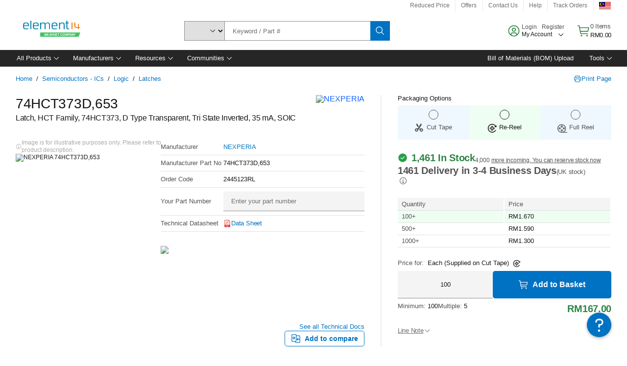

--- FILE ---
content_type: application/x-javascript;charset=utf-8
request_url: https://smetrics.element14.com/id?d_visid_ver=5.5.0&d_fieldgroup=A&mcorgid=106315F354E6D5430A4C98A4%40AdobeOrg&mid=09518351089345362166085510059139696941&ts=1766425381600
body_size: -40
content:
{"mid":"09518351089345362166085510059139696941"}

--- FILE ---
content_type: application/javascript
request_url: https://my.element14.com/d04p/nKxB/q/tQ5/QlXJRg/YkOipcXhtGNDX8Ym/fSZnAQ/UX5/9IAo-EAo
body_size: 162162
content:
(function(){if(typeof Array.prototype.entries!=='function'){Object.defineProperty(Array.prototype,'entries',{value:function(){var index=0;const array=this;return {next:function(){if(index<array.length){return {value:[index,array[index++]],done:false};}else{return {done:true};}},[Symbol.iterator]:function(){return this;}};},writable:true,configurable:true});}}());(function(){tL();var g9,HX,IU,nd,HU,qF,q2,jz,lQ,Af,Tl,AA,gX,k7,IS,J2,UO,d8,SF,K5,UA,tV,z0,NO,Vf,lE,NA,IV,xf,EO,dd,sE,ES,s2,GB,cv,kO,T9,p7,ZI,s7,L7,WJ,qk,RE,Tf,VS,EX,GQ,JK,NF,GO,ZH,jI,bs,B2,z5,Rk,KK,kX,mm,KD,fU,H6,Gl,Fz,cC,fk,IJ,cl,NS,JJ,Sk,XH,jL,WF,Hz,sI,nD,kF,HF,dU,rv,Fd,xS,x2,Yf,fL,Of,GH,Mm,Cv,BU,I9,UV,n2,bH,xU,Jd,gm,J7,BV,l6,PU,bX,X,If,r6,bV,mg,j6,Cd,nA,UD,R3,t6,JD,qW,tI,cD,El,Um,MI,qL,h8,wW,Iz,OQ,R5,A0,FH,xD,vW,LK,LD,zX,nQ,cA,Q6,As,WW,gU,Tm,q0,ss,Qz,vv,cW,hO,ZE,b9,UL,CL,vA,dC,JC,Zf,Cm,km,Dv,BJ,x9,vl,kU,FV,rl,cz,kv,mA,k5,HH,xs,c6,ff,G9,Y0,xV,Yz,I8,EV,dS,sg,mS,vm,qK,PX,P5,vH,tJ,fE,Ol,mF,HO,Uv,hv,S3,O7,EU,gf,VE,NW,VB,UF,fJ,Md,rC,kK,tg,fm,gB,tk,QV,WH,sV,Z2,LV,GW,Tz,nO,m8,GC,Hm,z6,BC,YE,HB,dz,bU,nm,XO,RC,zB,wE,rV,TQ,KI,cf,dD,SU,hm,vK,rs,pS,rJ,XF,Im,mv,hd,Uf,dH,PQ,Gz,r3,Al,MF,ks,sW,sz,RO,kW,z3,MH,RV,Y8,wd,jC,mf,vJ,JA,rd,v8,Z0,K2,LC,NC,hC,GA,ps,tS,LL,j9,cm,JU,dA,dk,l0,QD,jK,lv,w3,G6,kz,Cl,l7,Jm,E7,Z,zO,E9,Lv,hk,JO,c2,cI,xH,FE,C3,zl,mU,YW,rF,IW,F3,c9,X5,ws,pf,DI,ld,NJ,D5,E2,js,A7,cU,zU,Jv,F2,Kv,zm,IE,KW,AJ,l2,Jf,xm,D9,lW,rg,fd,hE,Mk,I7,YD,lK,pz,tm,Rm,BF,Xf,gg,gA,lC,SC,r2,pE,dI,Vk,VX,Mz,O0,OE,pW,v3,NU,LX,T0,H9,FX,JQ,wU,JE,OA,II,Tv,U6,cV,P7,cO,vz,OS,BD,hs,zW,fA,EF,EJ,RH,QH,CX,DO,qS,Pz,lX,jE,TO,Hf,pD,Mv,d6,I0,c3,f6,mO,TD,Df,zf,lU,Vg,EC,q6,HJ,MU,GS,zv,BK,D2,cS,M5,j0,f5,x3,cE,Vd,qI,Bk,I3,KE,RJ,WL,Tk,p2,qJ,ck,cL,hf,vU,sm,V7,Xv,nS,Ng,wk,IH,VD,hV,kk,g6,gQ,Dm,Y2,XV,Ug,Sm,bS,pJ,IX,WQ,Dd,wv,Z7,Lf,NH,pI,PV,HE,AD,gv,Rf,SA,V9,R6,KC,mV,g2,Dk,zC,Q7,SI,L,MO,SK,Hv,qd,x6,b6,hF,BO,Pl,mH,n5,zg,GU,v6,fI,J5,S2,B0,M2,zd,Ll,UI,P6,YQ,bW,I2,xW,xE,M3,TF,zV,GK,Xz,QA,qO,Gf,IQ,J6,g5,L0,YO,T8,Xm,RA,Js,Gk,UK,Pm,Ak,fg,AW,gl,kE,OI,pL,H,OK,Rv,Ms,qH,AU,lJ,qA,Q3,wC,MV,xX,XE,pk,FC,AC,qD,LJ,vL,QW,pO,SV,JV,bQ,v7,W0,Ws,vd,EQ,sD,Pk,bk,pF,k6,bm,Ov,EE,JX,G0,EW,TW,qm,XK,vS,fQ,z8,DC,H0,YU,fC,Uz,Cz,wX,K6,A3,BA,z7,Vz,MS,jO,M0,lV,Nz,qB,QL,m0,cH,jU,pm,vV,vX,vD,R,tf,c5,NE,bO,DD,Ek,MB,xk,C7,SO,D6,g7,CO,PK,Y9,pA,JF,PJ,Rs,EK,tW,fH,XD,VK,dF,nv,g0,vf,ZB,P0,SJ,Fk,Az,LS,FW,MC,wV,U8,AO,F5,CH,mI,Y,vO,VW,MD,WK,ZU,X8,G8,VJ,MW,Z6,xC,D7,XA,r5,Ps,pv,IC,bE,tX,bv,OL,M9,Bd,bf,GD,lf,PW,SW,PL,N2,AS,x0,rS,rf,Ck,dB,UW,rK,Ik,zA,wl,XJ,YC,TL,gO,hU,x8,bC,n3,ID,Ok,U0,tK,AV,A,GJ,C2,CD,OO,Am,DW,qC,Em,Nm,E0,Jz,OD,s5,xK,cs,Ff,Gv,B6,WV,mL,hD,w0,tD,Ig,IO,B3,H7,RX,Nf,O2,Wf,pX,UE,SB,Y3,wz,YL,Q5,h9,hH,O6,dO,hW,Gm,rA,HC,kJ,LU,gJ,dv,jB,k0,AF,gC,VQ,pU,FS,Bl,bA,ll,UB,V2,Bm,nf,lA,rW,Is,zJ,xg,Bf,v9,QC,rU,ZJ,wg,CJ,sv,lg,j3,S8,qQ,GI,HQ,OU,Z5,sJ,NQ,Nk,gL,S0,pg,hz,VI,FL,FB,wA,KU,I6,O5,nX,JW,Z8,V,sC,B7,BL,d0,I5,CV,CW,cJ,rH,Mg,P2,NI,V5,MX,V8,r0,Vl,fK,f2,gV,Qm,Ef,gF,p6,Bv,OW,Zz,Qv,bK,VC,NV,U2,RS,p0,sX,mQ,q5,f8,WC,Ss,MJ,PC,W2,Ql,cK,zK,dX,MQ,DQ,vC,SE,hl,DU,DK,Yk,gW,XC,qz,dE,rD,jS,QU,kD,dK,Rg,Y5,CU,Qf,Yv,FU,z9,QE,m3,Lk,Q9,tl,dJ,k9,ED,WD,fl,P3,nC,kg,IL,CK,H8,N6,WU,sB,d5,vk,F7,zL,jD,N0,Ez,Y6,Iv,F0,s9,TH,K3,U5,TI,A6,zk,n0,UJ,jl,Dl,R9,E5,YJ,TC,A9,bD,Xk,N8,BH,D0,sl,CS,N3,wf,EL,xJ,L9,Od,m6,nz,X6,XI,zQ,v5,EA,AK,sf,rB,VV,ZW,Km,wQ,L3,BX,Ev,J3,Wk,Zm,OF,zz,KX,sL,qU,M6,OC,Bz,RU,fV,Zk,PA,rk,YV,Wg,mk,xA,GV,gk,AX,C0,Pv,LF,Fm,NL,lF,s6,wD,AH,xL,Rz,b0,Om,Cf,S5,qV,KH,IA,Cs,pV,Lz,XU,fW,lS,HS,dV,jf;gn3();LEQ();var sK=function(TK){return +TK;};var F6=function(wK){return -wK;};var n6=function mC(mK,YK){'use strict';var UC=mC;switch(mK){case G8:{var jJ=YK[xd];var hK;z2.push(nU);return hK=jJ&&QO(TU()[kV(mW)](Hk,Ym,Wz),typeof E[Q2()[FD(gD)](Kk,k2,bz,mJ,TJ,w6)])&&Sz(jJ[Sv(typeof V6()[lk(UU)],R2([],[][[]]))?V6()[lk(CC)](HA,wm):V6()[lk(bz)](Wv,zD)],E[Q2()[FD(gD)](Kk,k2,bz,jV,W7,W6)])&&Sv(jJ,E[Sv(typeof Q2()[FD(CA)],'undefined')?Q2()[FD(gD)](Kk,k2,bz,kC(kC([])),kC(kC([])),lO):Q2()[FD(gK)].call(null,MA,VU,RD,x7,jV,xO)][V6()[lk(DJ)].apply(null,[Qk,K0])])?V6()[lk(YS)](NK,pC):typeof jJ,z2.pop(),hK;}break;case xd:{var sO=YK[xd];var fD=YK[P];var fz=YK[S];z2.push(lm);sO[fD]=fz[TU()[kV(Hk)](IK,DA,K7)];z2.pop();}break;case Cs:{var X2;z2.push(J0);return X2=Dz()[Kz(tv)].call(null,jW,VO,ND,kC(kC([])),gD,X7),z2.pop(),X2;}break;case T8:{var m2=YK[xd];var KV;z2.push(zD);return KV=Jk(H9,[V6()[lk(m7)](Gk,bJ),m2]),z2.pop(),KV;}break;case S:{var S7=YK[xd];z2.push(nU);var FA;return FA=S7&&QO(Sz(typeof TU()[kV(CA)],'undefined')?TU()[kV(mJ)](TV,HK,nJ):TU()[kV(mW)].apply(null,[Hk,Ym,kC(kC(gK))]),typeof E[Q2()[FD(gD)].apply(null,[Kk,k2,bz,kC(DV),RW,HD])])&&Sz(S7[V6()[lk(CC)](HA,wm)],E[Q2()[FD(gD)](Kk,k2,bz,K7,YA,RW)])&&Sv(S7,E[Sz(typeof Q2()[FD(mD)],R2([],[][[]]))?Q2()[FD(gK)].call(null,jA,rm,sA,d7,LW,w6):Q2()[FD(gD)](Kk,k2,bz,Nv,c0,nK)][V6()[lk(DJ)](Qk,K0)])?V6()[lk(YS)].call(null,NK,pC):typeof S7,z2.pop(),FA;}break;case FE:{z2.push(LA);this[V6()[lk(jV)](RJ,TS)]=kC(DV);var OJ=this[V6()[lk(wJ)].apply(null,[vz,KA])][DV][V6()[lk(bJ)](FO,Oz)];if(Sz(Q2()[FD(Vm)](wO,tO,CC,Wz,gD,BW),OJ[tA()[R0(kf)](H2,Fv,m7)]))throw OJ[TU()[kV(x7)](xz,g7,ZV)];var WA;return WA=this[tA()[R0(dW)](Pf,MK,j2)],z2.pop(),WA;}break;case sL:{var lD=YK[xd];var lz=YK[P];var gz=YK[S];return lD[lz]=gz;}break;case D9:{return this;}break;case UE:{return this;}break;case P:{return this;}break;case bs:{var nV=YK[xd];return typeof nV;}break;case j3:{var S6=YK[xd];return typeof S6;}break;case d8:{var f0=YK[xd];z2.push(qf);var jv=E[Q2()[FD(DV)](X0,qv,bz,hJ,ZV,WO)](f0);var L6=[];for(var Av in jv)L6[Sz(typeof tA()[R0(KO)],R2('',[][[]]))?tA()[R0(xO)](E6,Kf,tv):tA()[R0(DJ)].call(null,RD,tU,c0)](Av);L6[Sv(typeof Q2()[FD(RW)],'undefined')?Q2()[FD(v0)].call(null,RK,pK,xO,ZK,kC(kC(DV)),xv):Q2()[FD(gK)](TA,Wm,df,kC(kC({})),ZK,lO)]();var ZC;return ZC=function T2(){z2.push(Zv);for(;L6[ZA()[C6(DV)].apply(null,[A2,Q0])];){var jk=L6[ZA()[C6(j2)].call(null,TC,U7)]();if(nk(jk,jv)){var LO;return T2[Sv(typeof TU()[kV(PD)],R2('',[][[]]))?TU()[kV(Hk)](IK,vJ,WO):TU()[kV(mJ)].call(null,ZO,jm,f7)]=jk,T2[V6()[lk(jV)](C0,TS)]=kC(gK),z2.pop(),LO=T2,LO;}}T2[V6()[lk(jV)](C0,TS)]=kC(DV);var V0;return z2.pop(),V0=T2,V0;},z2.pop(),ZC;}break;case bF:{var rz=YK[xd];var QJ=YK[P];var L2=YK[S];z2.push(kA);try{var nW=z2.length;var FK=kC(kC(xd));var tC;return tC=Jk(H9,[Sv(typeof tA()[R0(CA)],'undefined')?tA()[R0(kf)](XW,Fv,j2):tA()[R0(xO)](w2,HK,kC(gK)),TU()[kV(Vv)](Lm,Sf,rO),TU()[kV(x7)].call(null,xz,OO,Mf),rz.call(QJ,L2)]),z2.pop(),tC;}catch(FJ){z2.splice(sU(nW,gK),Infinity,kA);var HV;return HV=Jk(H9,[tA()[R0(kf)].apply(null,[XW,Fv,YS]),Sz(typeof Q2()[FD(xO)],'undefined')?Q2()[FD(gK)](G2,OV,mz,Uk,f7,j2):Q2()[FD(Vm)].apply(null,[ZD,tO,CC,SD,KO,UU]),Sz(typeof TU()[kV(Hk)],'undefined')?TU()[kV(mJ)](HW,fO,kC(kC(DV))):TU()[kV(x7)](xz,OO,K7),FJ]),z2.pop(),HV;}z2.pop();}break;case LX:{var hA=YK[xd];return typeof hA;}break;}};var PO=function(){return (CQ.sjs_se_global_subkey?CQ.sjs_se_global_subkey.push(T6):CQ.sjs_se_global_subkey=[T6])&&CQ.sjs_se_global_subkey;};var fv=function(){VA=["\x6c\x65\x6e\x67\x74\x68","\x41\x72\x72\x61\x79","\x63\x6f\x6e\x73\x74\x72\x75\x63\x74\x6f\x72","\x6e\x75\x6d\x62\x65\x72"];};var KJ=function QK(XP,cG){'use strict';var DZ=QK;switch(XP){case P:{var EN=cG[xd];var ZN;z2.push(l1);return ZN=EN&&QO(TU()[kV(mW)].call(null,Hk,UP,kC(kC({}))),typeof E[Q2()[FD(gD)].call(null,YM,k2,bz,M1,SD,Mf)])&&Sz(EN[V6()[lk(CC)].call(null,TR,wm)],E[Q2()[FD(gD)].call(null,YM,k2,bz,j2,Vv,qp)])&&Sv(EN,E[Q2()[FD(gD)].apply(null,[YM,k2,bz,xO,lO,KA])][V6()[lk(DJ)](E6,K0)])?V6()[lk(YS)](pG,pC):typeof EN,z2.pop(),ZN;}break;case c5:{var kR=cG[xd];return typeof kR;}break;case I9:{var mG=cG[xd];var dR=cG[P];var wp=cG[S];z2.push(HG);mG[dR]=wp[TU()[kV(Hk)](IK,Lp,PD)];z2.pop();}break;case H8:{var qG=cG[xd];var fh=cG[P];var Ft=cG[S];return qG[fh]=Ft;}break;case bF:{var hh=cG[xd];var jR=cG[P];var xG=cG[S];z2.push(Mp);try{var kb=z2.length;var pb=kC({});var Cq;return Cq=Jk(H9,[tA()[R0(kf)](p0,Fv,kC(DV)),TU()[kV(Vv)](Lm,zU,kC([])),TU()[kV(x7)](xz,F7,CA),hh.call(jR,xG)]),z2.pop(),Cq;}catch(zc){z2.splice(sU(kb,gK),Infinity,Mp);var MY;return MY=Jk(H9,[Sv(typeof tA()[R0(W7)],R2([],[][[]]))?tA()[R0(kf)](p0,Fv,SD):tA()[R0(xO)].apply(null,[CN,ZG,kC(DV)]),Sv(typeof Q2()[FD(Np)],'undefined')?Q2()[FD(Vm)](Hw,tO,CC,m7,m4,dW):Q2()[FD(gK)].call(null,LA,FR,lG,xz,m7,zP),TU()[kV(x7)].apply(null,[xz,F7,Tq]),zc]),z2.pop(),MY;}z2.pop();}break;case cL:{return this;}break;case S3:{var JN=cG[xd];var sZ;z2.push(Dp);return sZ=Jk(H9,[V6()[lk(m7)](fV,bJ),JN]),z2.pop(),sZ;}break;case D9:{return this;}break;case V3:{return this;}break;case bs:{var hM;z2.push(St);return hM=Sz(typeof Dz()[Kz(d7)],R2([],[][[]]))?Dz()[Kz(mJ)].apply(null,[hj,m4,fj,K7,gD,X1]):Dz()[Kz(tv)](Sq,ZK,ND,Mf,hJ,X7),z2.pop(),hM;}break;case A9:{var rN=cG[xd];z2.push(VG);var OR=E[Q2()[FD(DV)].apply(null,[K4,qv,bz,X1,Np,ZK])](rN);var NY=[];for(var rZ in OR)NY[tA()[R0(DJ)].apply(null,[Zw,tU,m7])](rZ);NY[Q2()[FD(v0)].call(null,Hc,pK,xO,kC(DV),j2,Nv)]();var ON;return ON=function Zq(){z2.push(Pc);for(;NY[ZA()[C6(DV)].apply(null,[rm,Q0])];){var Tr=NY[ZA()[C6(j2)].apply(null,[Jz,U7])]();if(nk(Tr,OR)){var PR;return Zq[TU()[kV(Hk)](IK,fJ,gD)]=Tr,Zq[V6()[lk(jV)].apply(null,[L7,TS])]=kC(X4[ZM]),z2.pop(),PR=Zq,PR;}}Zq[V6()[lk(jV)](L7,TS)]=kC(DV);var zb;return z2.pop(),zb=Zq,zb;},z2.pop(),ON;}break;case ss:{z2.push(jA);this[V6()[lk(jV)](l7,TS)]=kC(DV);var NM=this[V6()[lk(wJ)](Fz,KA)][DV][V6()[lk(bJ)](jD,Oz)];if(Sz(Q2()[FD(Vm)].call(null,Sh,tO,CC,Uk,Uq,qp),NM[tA()[R0(kf)](UD,Fv,kC(kC({})))]))throw NM[TU()[kV(x7)](xz,z6,c0)];var k4;return k4=this[tA()[R0(dW)](Qf,MK,mJ)],z2.pop(),k4;}break;case TQ:{var sR=cG[xd];z2.push(NK);var n1;return n1=sR&&QO(TU()[kV(mW)].call(null,Hk,Ef,IR),typeof E[Sv(typeof Q2()[FD(Hq)],R2([],[][[]]))?Q2()[FD(gD)].apply(null,[Pp,k2,bz,xc,Mh,W6]):Q2()[FD(gK)](IY,rq,lb,xz,Nv,DJ)])&&Sz(sR[Sv(typeof V6()[lk(Yc)],R2('',[][[]]))?V6()[lk(CC)](A4,wm):V6()[lk(bz)](TN,Vt)],E[Q2()[FD(gD)](Pp,k2,bz,Rq,U7,Vm)])&&Sv(sR,E[Q2()[FD(gD)](Pp,k2,bz,jq,wJ,mW)][V6()[lk(DJ)](mV,K0)])?V6()[lk(YS)](Gk,pC):typeof sR,z2.pop(),n1;}break;case T8:{var tZ=cG[xd];return typeof tZ;}break;case S:{var d1=cG[xd];var Kp=cG[P];var JP=cG[S];z2.push(kP);d1[Kp]=JP[TU()[kV(Hk)].call(null,IK,xU,W6)];z2.pop();}break;}};var Jk=function TY(tP,Wh){var UG=TY;while(tP!=JX){switch(tP){case HF:{z2.pop();tP+=WF;}break;case h9:{pP=Tj();U1.call(this,bF,[bc()]);mp(LQ,[]);Ih=mp(c5,[]);tP=VI;}break;case Y8:{mY(S,[KN()]);tP=f8;(function(Mb,f1){return U1.apply(this,[N8,arguments]);}(['6','9','d1','2696VVd','26121V461clJJJJJJ','$J62','dVJJ','4','$c','$','J','1','6J','6c','24','$6d','$J','$JJJJ','6l$$','$$','V','4V','6$1','$9','2','d','$JJJ'],Jp));X4=U1(OI,[['2J1clJJJJJJ','J','VccdclJJJJJJ','Vc41d','26121V461clJJJJJJ','2696VVd','9d99VJ4lJJJJJJ','9999999','$4JV16V','6','2','6J29','2J1V','9$16','$Vd92','d64V9','$J','$','d','$d','$c','$9','62','64','69','d$','d6','$JJ','6J','dd','$V','$JJJ','$16','26121V461V','dJJJ','$JJ$','2111','6111','$J62','211','V4','6JJJ','V','$1','6cJ','dJJ','c','6J$V','111111','$l4d','94c','$6','4','6666','$2','6$','66','1','dVJJJJJ','$l9$'],kC([])]);T5=function nDCFQsMFHz(){n5();b4();Dr();function hW(GO){return -GO;}function t(BL,p5){var XG=t;switch(BL){case Pp:{var W=p5[Ib];var X2=p5[wx];var Zl=p5[Hs];var HB=p5[xb];var KO=cL[d];var lA=hG([],[]);var NG=cL[Zl];for(var tp=mA(NG.length,j2);Cx(tp,PG);tp--){var OW=wA(hG(hG(tp,W),xB()),KO.length);var Zp=tG(NG,tp);var Z4=tG(KO,OW);lA+=v5(TG,[W2(Ol(LB(Zp),LB(Z4)),Ol(Zp,Z4))]);}return v5(Ib,[lA]);}break;case Ox:{var Mp=p5[Ib];Z5(Mp[PG]);var k4=PG;while(Is(k4,Mp.length)){mO()[Mp[k4]]=function(){var Lx=Mp[k4];return function(gB,PS){var UV=MO.apply(null,[gB,PS]);mO()[Lx]=function(){return UV;};return UV;};}();++k4;}}break;case Ys:{var ZS={'\x30':EL()[JB(j2)](m2,WV(WV([])),LL,Bb),'\x35':mO()[AS(p4)].call(null,hW(bs),O2),'\x4d':O4()[Dl(PG)].call(null,wV,PG,O2),'\x58':EL()[JB(LL)](dG,EB,PG,cp),'\x5f':EL()[JB(p4)].apply(null,[VO,WV({}),M2,Nb]),'\x68':mO()[AS(d)](j5,PG),'\x6a':mO()[AS(HG)](T2,j2),'\x71':O4()[Dl(j2)].call(null,hW(tB),Ks,Nx),'\x78':mO()[AS(Ks)].apply(null,[Xp,M2])};return function(s4){return t(cW,[s4,ZS]);};}break;case VG:{j2=+ ! ![];LL=j2+j2;p4=j2+LL;PG=+[];d=p4+j2;HG=j2*d+p4-LL;O2=p4*j2+HG;Ks=p4-j2+d;M2=Ks-LL+j2-p4+HG;Nx=O2*LL-p4*j2-d;d4=d*O2-M2-j2+Nx;Zs=LL*d4-Ks+O2;Ub=d*M2-p4-Nx-Ks;lL=Ub+d+M2+p4-Ks;hl=M2*Ub-O2-j2+d;RL=LL*HG*Ub;nS=RL+O2*Ub-LL;sO=M2*j2*Ks*LL-d;db=Nx*Ub-p4;Qx=LL*HG-O2+Nx*Ub;Jr=LL*Ub-M2;G4=LL+j2+O2;sA=Ks+d4+M2+O2;HA=p4*M2*Nx-O2*LL;Yr=M2+Ub+j2-LL+HG;x=Ub*O2-HG+p4+M2;k=HG*p4*M2-Ks;WB=Ub*j2*Ks-O2;QW=LL*j2*RL+Ub-p4;vl=d4*M2*j2-Ub-Nx;D2=RL+Nx+M2+LL*d4;BS=Ks+O2+HG+M2;Fr=d4*LL+d-M2+RL;dL=Nx*HG+Ub*d+Ks;m2=p4*j2*Ks*d4;Bb=Ub*M2-p4+O2-HG;bs=LL*d*Nx+HG;wV=RL*M2+HG*Ub-d;dG=j2*Ks*p4-Nx+Ub;EB=LL+d4+HG*j2*d;cp=HG*p4+d4+Nx-Ks;VO=RL-HG+O2+Ub;Nb=d4+M2+Nx-Ub-p4;j5=d4*O2+Ub+RL;T2=Ub+p4-j2+d+d4;tB=LL+Ks*p4+HG*O2;Xp=Ks*RL-Ub-M2+O2;Nr=d4*Ks-Nx-LL+HG;OG=p4*d+Ub*j2*Ks;lB=HG-M2+d4*LL*Ub;Y5=Ub*Nx*j2+d;wb=p4+O2+d4*HG-Ks;H2=HG*d*LL*Ks-Ub;AO=HG+Nx+O2+d4*Ks;hO=j2-O2+RL*M2+HG;LW=Ub+Ks+RL-d;LG=M2+O2+RL+Ks;rs=LL+d4-HG+RL+Nx;Fs=Ks*d4-O2-HG+j2;UG=RL-d-Ks+d4*j2;PO=O2*HG+Nx*Ks+d4;rx=Ks-j2-LL+d*d4;VL=M2*j2*d4-d-HG;r4=RL+d4+p4+M2;RB=d*O2+RL-HG+Nx;WG=Ub*HG+O2+RL*j2;cV=j2+RL+M2*Ks*LL;F5=O2*d*Ks-HG;Wp=j2+Ub*Nx+RL+LL;R=O2*Ub+d*d4+p4;DL=p4*Nx*O2;wl=LL*Ub*Ks+d+RL;SO=RL*Ks-d4+d*Nx;xV=O2+d*Ub;JG=d4+LL*O2+Ub;b5=d4+Ks+HG*Ub*d;rp=O2*HG*Ks+LL*d;xl=RL+d-Ks+M2-p4;O5=O2*j2*d4-HG-Ks;D=LL*d+Ks;LO=M2+O2*d-Ks-Ub;rL=Ub+Nx-HG+LL;mx=Ub+LL*M2-j2+d;v2=Ks+O2+d+HG+Nx;E2=j2+p4-HG+d4+Ks;cr=d4+LL*d+O2-Ub;B4=j2*Nx*LL+d4-O2;xS=Ks*Ub+RL+HG*O2;EG=LL*HG-Nx+d4;qG=M2*Nx-Ub+d4+d;A4=j2*O2*M2+d4+d;vr=LL*d+j2+p4+HG;RV=O2*M2+Nx+d4;qs=Ks+RL-Ub+p4+HG;Cr=d4+Ub+M2*Nx;cb=p4+HG+Nx*M2;GV=RL+p4*LL+j2;gW=Ks*d4+p4*Nx+j2;QV=Nx+RL;W5=LL*RL+M2*O2;t5=j2-d+O2+M2*Ub;Yl=d4+HG*Ks+Ub*j2;mr=O2+Nx+M2;TO=HG-Ks-Nx+p4*d4;cB=HG*LL*j2*Nx-M2;vx=p4*O2-d+LL-Ub;Tb=p4*LL*d4-M2*j2;q2=Ks*LL-d+HG*Nx;VV=d*Ub+Ks+d4+M2;NL=HG*d4*LL+j2+Ub;S5=d4*d-Ub-HG*O2;}break;case cW:{var Jx=p5[Ib];var Ss=p5[wx];var qx=EL()[JB(d)].call(null,Nr,sO,HG,OG);for(var Sp=PG;Is(Sp,Jx[mO()[AS(j2)](vl,p4)]);Sp=hG(Sp,j2)){var cA=Jx[O4()[Dl(LL)](lB,LL,Y5)](Sp);var pV=Ss[cA];qx+=pV;}return qx;}break;case Qs:{var zx=p5[Ib];var jl=p5[wx];var V5=p5[Hs];var JV=BB[p4];var Fx=hG([],[]);var A5=BB[jl];for(var wW=mA(A5.length,j2);Cx(wW,PG);wW--){var SS=wA(hG(hG(wW,zx),xB()),JV.length);var xx=tG(A5,wW);var JO=tG(JV,SS);Fx+=v5(TG,[W2(LB(W2(xx,JO)),Ol(xx,JO))]);}return v5(Hs,[Fx]);}break;}}function gb(a,b,c){return a.substr(b,c);}function zV(){this["f"]++;this.DA=Vb;}function QS(){return jb.apply(this,[KG,arguments]);}function BA(){return I.apply(this,[g2,arguments]);}function FA(){return I.apply(this,[I5,arguments]);}function EW(){return ll(`${O4()[Dl(p4)]}`,"0x"+"\x32\x38\x64\x39\x66\x65\x31");}function Hl(MA,Dx){return MA>Dx;}function sp(hL,nL){return hL==nL;}function G5(tA,KA){var ZB=G5;switch(tA){case FO:{var nl=KA[Ib];nl[nl[HA](cp)]=function(){var Eb=this[Fs]();var ZG=nl[xl]();if(WV(this[rs](Eb))){this[VL](bb.S,ZG);}};jb(sr,[nl]);}break;case Ax:{var ds=KA[Ib];ds[ds[HA](sA)]=function(){var zB=[];var l5=this[wb].pop();var IV=mA(this[wb].length,j2);for(var GA=PG;Is(GA,l5);++GA){zB.push(this[xS](this[wb][IV--]));}this[db](mO()[AS(M2)].apply(null,[EG,d]),zB);};G5(FO,[ds]);}break;case zr:{var hp=KA[Ib];hp[hp[HA](OG)]=function(){this[wb].push(this[Y5](undefined));};G5(Ax,[hp]);}break;case N2:{var c=KA[Ib];c[c[HA](qG)]=function(){this[wb].push(this[sO](this[JG]()));};G5(zr,[c]);}break;case IO:{var gs=KA[Ib];gs[gs[HA](A4)]=function(){ZA.call(this[Qx]);};G5(N2,[gs]);}break;case tb:{var dS=KA[Ib];dS[dS[HA](Y5)]=function(){var KV=this[Fs]();var v=this[Fs]();var jx=this[Fs]();var JA=this[rs]();var Ab=[];for(var J5=PG;Is(J5,jx);++J5){switch(this[wb].pop()){case PG:Ab.push(this[rs]());break;case j2:var Kl=this[rs]();for(var jS of Kl.reverse()){Ab.push(jS);}break;default:throw new Error(EL()[JB(Ks)].apply(null,[hW(dL),vr,O2,Ub]));}}var ZL=JA.apply(this[H2].L,Ab.reverse());KV&&this[wb].push(this[Y5](ZL));};G5(IO,[dS]);}break;case wL:{var NA=KA[Ib];NA[NA[HA](RV)]=function(){this[wb].push(this[rs]()&&this[rs]());};G5(tb,[NA]);}break;case Ox:{var n2=KA[Ib];n2[n2[HA](k)]=function(){this[VL](bb.S,this[xl]());};G5(wL,[n2]);}break;case AG:{var gS=KA[Ib];gS[gS[HA](qs)]=function(){var l4=this[Fs]();var CO=gS[xl]();if(this[rs](l4)){this[VL](bb.S,CO);}};G5(Ox,[gS]);}break;case g2:{var YG=KA[Ib];YG[YG[HA](Cr)]=function(){var Sr=this[Fs]();var L=this[Fs]();var dr=this[xl]();var E5=C5.call(this[Qx]);var w4=this[H2];this[wb].push(function(...Qp){var mb=YG[H2];Sr?YG[H2]=w4:YG[H2]=YG[Y5](this);var r2=mA(Qp.length,L);YG[cb]=hG(r2,j2);while(Is(r2++,PG)){Qp.push(undefined);}for(let C of Qp.reverse()){YG[wb].push(YG[Y5](C));}w2.call(YG[Qx],E5);var kS=YG[D][bb.S];YG[VL](bb.S,dr);YG[wb].push(Qp.length);YG[LO]();var Op=YG[rs]();while(Hl(--r2,PG)){YG[wb].pop();}YG[VL](bb.S,kS);YG[H2]=mb;return Op;});};G5(AG,[YG]);}break;}}function YA(){return jb.apply(this,[Pp,arguments]);}var Ox,WW,tb,R5,cO,bA,R2,nV,fS,l,SL,Ys,vS,jL,AG,LA,SG,CW,N2,KG,I5,VG,n,D5,Ax,hb,AV,Ws,cs,d2,lV,Pp,Qs,cW,Mb,KB,wL,fG,U5,zS,FO,zr,UA,c5;function bL(vB,Q){return vB in Q;}function kx(a){return a.length;}function vV(kb,Ob){return kb!==Ob;}function xL(){var w5=['H5','s','Ds','sS','qr','AB','sV','GG'];xL=function(){return w5;};return w5;}function rb(){return TS.apply(this,[fG,arguments]);}function KW(){this["C4"]=(this["C4"]&0xffff)*0xcc9e2d51+(((this["C4"]>>>16)*0xcc9e2d51&0xffff)<<16)&0xffffffff;this.DA=UB;}function Dp(){this["J4"]=(this["J4"]&0xffff)*0xc2b2ae35+(((this["J4"]>>>16)*0xc2b2ae35&0xffff)<<16)&0xffffffff;this.DA=tO;}function rA(UO,Mr){return UO^Mr;}function Vs(){return tS.apply(this,[LA,arguments]);}var cL;function IL(){return G5.apply(this,[IO,arguments]);}function Ms(h5,zG){return h5>>zG;}function px(){return jb.apply(this,[Qs,arguments]);}function bV(){return L5.apply(this,[Ox,arguments]);}function Ix(){return I.apply(this,[CW,arguments]);}function sG(){return I.apply(this,[cW,arguments]);}function Cx(IS,AL){return IS>=AL;}function FL(){return L5.apply(this,[cs,arguments]);}function dA(){return G5.apply(this,[AG,arguments]);}function lr(){return TS.apply(this,[R2,arguments]);}function v5(hA,Mx){var Fp=v5;switch(hA){case d2:{var mL=Mx[Ib];var fx=Mx[wx];var K5=Mx[Hs];var HL=Mx[xb];var sW=hG([],[]);var U4=wA(hG(mL,xB()),lL);var OO=cL[K5];for(var JS=PG;Is(JS,OO.length);JS++){var QA=tG(OO,JS);var v4=tG(z5.FG,U4++);sW+=v5(TG,[W2(Ol(LB(QA),LB(v4)),Ol(QA,v4))]);}return sW;}break;case Ib:{var d5=Mx[Ib];z5=function(Qb,Gp,L4,US){return v5.apply(this,[d2,arguments]);};return np(d5);}break;case Ml:{var vW=Mx[Ib];np(vW[PG]);var t2=PG;while(Is(t2,vW.length)){EL()[vW[t2]]=function(){var L2=vW[t2];return function(CA,O,jA,pL){var Wb=z5(CA,db,jA,Qx);EL()[L2]=function(){return Wb;};return Wb;};}();++t2;}}break;case lV:{var zL=Mx[Ib];var pr=Mx[wx];var LV=hG([],[]);var WA=wA(hG(zL,xB()),Jr);var Jb=Os[pr];var E4=PG;while(Is(E4,Jb.length)){var pO=tG(Jb,E4);var Gl=tG(MO.CG,WA++);LV+=v5(TG,[W2(Ol(LB(pO),LB(Gl)),Ol(pO,Gl))]);E4++;}return LV;}break;case g2:{var Jl=Mx[Ib];MO=function(Vp,q4){return v5.apply(this,[lV,arguments]);};return Z5(Jl);}break;case Ws:{var nr=Mx[Ib];var Gs=Mx[wx];var Il=Os[HG];var PW=hG([],[]);var CB=Os[Gs];var wr=mA(CB.length,j2);while(Cx(wr,PG)){var Tx=wA(hG(hG(wr,nr),xB()),Il.length);var qW=tG(CB,wr);var mV=tG(Il,Tx);PW+=v5(TG,[W2(Ol(LB(qW),LB(mV)),Ol(qW,mV))]);wr--;}return v5(g2,[PW]);}break;case xb:{var Sx=Mx[Ib];var rB=Mx[wx];var K=Mx[Hs];var pp=hG([],[]);var MV=wA(hG(Sx,xB()),G4);var XS=BB[rB];var qp=PG;while(Is(qp,XS.length)){var TW=tG(XS,qp);var NO=tG(cG.YW,MV++);pp+=v5(TG,[W2(LB(W2(TW,NO)),Ol(TW,NO))]);qp++;}return pp;}break;case Hs:{var dW=Mx[Ib];cG=function(Gb,Vx,dV){return v5.apply(this,[xb,arguments]);};return Ip(dW);}break;case TG:{var nG=Mx[Ib];if(F4(nG,SG)){return dl[Ts[LL]][Ts[j2]](nG);}else{nG-=UA;return dl[Ts[LL]][Ts[j2]][Ts[PG]](null,[hG(Ms(nG,Ub),bA),hG(wA(nG,l),c5)]);}}break;case n:{var T4=Mx[Ib];var Ir=Mx[wx];var q5=[];var Al=t(Ys,[]);var Js=Ir?dl[mO()[AS(PG)](QW,LL)]:dl[EL()[JB(PG)].call(null,hW(x),k,Ks,WB)];for(var NB=PG;Is(NB,T4[mO()[AS(j2)](vl,p4)]);NB=hG(NB,j2)){q5[mO()[AS(LL)](D2,Nx)](Js(Al(T4[NB])));}return q5;}break;}}function cx(){return I.apply(this,[VG,arguments]);}function cG(){return t.apply(this,[Qs,arguments]);}var Sl;function OA(){return G5.apply(this,[g2,arguments]);}function I(Bp,Er){var cl=I;switch(Bp){case g2:{var vO=Er[Ib];vO[B4]=function(){var Tp=EL()[JB(d)].call(null,Nr,TO,HG,cB);for(let Gx=PG;Is(Gx,O2);++Gx){Tp+=this[Fs]().toString(LL).padStart(O2,mO()[AS(p4)](hW(bs),O2));}var FB=parseInt(Tp.slice(j2,vx),LL);var Ll=Tp.slice(vx);if(sp(FB,PG)){if(sp(Ll.indexOf(EL()[JB(LL)](dG,WV({}),PG,sO)),hW(j2))){return PG;}else{FB-=TA[p4];Ll=hG(mO()[AS(p4)].call(null,hW(bs),O2),Ll);}}else{FB-=TA[d];Ll=hG(EL()[JB(LL)](dG,db,PG,O2),Ll);}var h2=PG;var P=j2;for(let QG of Ll){h2+=J(P,parseInt(QG));P/=LL;}return J(h2,Math.pow(LL,FB));};TS(IO,[vO]);}break;case I5:{var Nl=Er[Ib];Nl[Tb]=function(xA,TB){var g5=atob(xA);var HW=PG;var lG=[];var A=PG;for(var vb=PG;Is(vb,g5.length);vb++){lG[A]=g5.charCodeAt(vb);HW=rA(HW,lG[A++]);}TS(Ys,[this,wA(hG(HW,TB),W5)]);return lG;};I(g2,[Nl]);}break;case CW:{var OV=Er[Ib];OV[Fs]=function(){return this[r4][this[D][bb.S]++];};I(I5,[OV]);}break;case wx:{var B5=Er[Ib];B5[rs]=function(vs){return this[xS](vs?this[wb][mA(this[wb][mO()[AS(j2)].apply(null,[vl,p4])],j2)]:this[wb].pop());};I(CW,[B5]);}break;case Ib:{var gL=Er[Ib];gL[xS]=function(LS){return sp(typeof LS,O4()[Dl(p4)].call(null,SO,d,q2))?LS.L:LS;};I(wx,[gL]);}break;case VG:{var M=Er[Ib];M[sO]=function(jV){return qS.call(this[Qx],jV,this);};I(Ib,[M]);}break;case xb:{var Kp=Er[Ib];Kp[db]=function(VS,VA,rV){if(sp(typeof VS,O4()[Dl(p4)](SO,d,VV))){rV?this[wb].push(VS.L=VA):VS.L=VA;}else{Sl.call(this[Qx],VS,VA);}};I(VG,[Kp]);}break;case cW:{var SB=Er[Ib];SB[VL]=function(X5,TV){this[D][X5]=TV;};SB[q2]=function(B){return this[D][B];};I(xb,[SB]);}break;}}function fb(){return gb(`${O4()[Dl(p4)]}`,vG(),PL()-vG());}function fB(){return TS.apply(this,[Hs,arguments]);}function hG(Lb,ql){return Lb+ql;}function xB(){var CV;CV=fb()-ml();return xB=function(){return CV;},CV;}function ll(a,b,c){return a.indexOf(b,c);}function NW(){return G5.apply(this,[tb,arguments]);}function Bl(){return tS.apply(this,[zS,arguments]);}function Kx(IW,pW){return IW===pW;}var w2;function GW(){return ["","{(FCFL[3FkXCK\b,Z0#HR\fJ[,Q;/^\x40[+W-)\x40G\fN\\6P","K7LF","LAFC5]YI","G=[6F","","","~\x07vaKrq6"];}function El(){Ts=["\x61\x70\x70\x6c\x79","\x66\x72\x6f\x6d\x43\x68\x61\x72\x43\x6f\x64\x65","\x53\x74\x72\x69\x6e\x67","\x63\x68\x61\x72\x43\x6f\x64\x65\x41\x74"];}function gr(){return I.apply(this,[wx,arguments]);}function kG(){return L5.apply(this,[cO,arguments]);}function Dl(tL){return xL()[tL];}return tS.call(this,b);function UB(){this["C4"]=this["C4"]<<15|this["C4"]>>>17;this.DA=HS;}function A2(){return t.apply(this,[Ox,arguments]);}function CL(){this["J4"]^=this["f"];this.DA=nx;}function U2(){return G5.apply(this,[Ax,arguments]);}function JB(GS){return xL()[GS];}function JW(){return TS.apply(this,[IO,arguments]);}function XB(){return L5.apply(this,[N2,arguments]);}function h(){return tS.apply(this,[wL,arguments]);}function k5(){return I.apply(this,[Ib,arguments]);}var Ip;function tS(hV,GL){var qA=tS;switch(hV){case b:{zO=function(S4){this[wb]=[S4[H2].L];};Sl=function(hs,fp){return tS.apply(this,[AV,arguments]);};qS=function(ws,V){return tS.apply(this,[vS,arguments]);};ZA=function(){this[wb][this[wb].length]={};};lx=function(){this[wb].pop();};C5=function(){return [...this[wb]];};w2=function(Br){return tS.apply(this,[d2,arguments]);};c2=function(){this[wb]=[];};Ip=function(){return Kr.apply(this,[R5,arguments]);};np=function(){return Kr.apply(this,[hb,arguments]);};Z5=function(){return Kr.apply(this,[KB,arguments]);};rl=function(mS,vp,bO){return tS.apply(this,[CW,arguments]);};t(VG,[]);El();BB=GW();Kr.call(this,Ml,[xL()]);sb();t.call(this,Ox,[xL()]);MW();v5.call(this,Ml,[xL()]);TA=v5(n,[['jjq','Xx_','h0','X5jjM555555','X5jxM555555'],WV({})]);bb={S:TA[PG],f:TA[j2],u:TA[LL]};;gO=class gO {constructor(){this[D]=[];this[r4]=[];this[wb]=[];this[cb]=PG;I(cW,[this]);this[O4()[Dl(HG)].apply(null,[NL,HG,S5])]=rl;}};return gO;}break;case AV:{var hs=GL[Ib];var fp=GL[wx];return this[wb][mA(this[wb].length,j2)][hs]=fp;}break;case vS:{var ws=GL[Ib];var V=GL[wx];for(var Bx of [...this[wb]].reverse()){if(bL(ws,Bx)){return V[AO](Bx,ws);}}throw EL()[JB(HG)](hO,p4,j2,WB);}break;case d2:{var Br=GL[Ib];if(Kx(this[wb].length,PG))this[wb]=Object.assign(this[wb],Br);}break;case CW:{var mS=GL[Ib];var vp=GL[wx];var bO=GL[Hs];this[r4]=this[Tb](vp,bO);this[H2]=this[Y5](mS);this[Qx]=new zO(this);this[VL](bb.S,PG);try{while(Is(this[D][bb.S],this[r4].length)){var WL=this[Fs]();this[WL](this);}}catch(Xs){}}break;case LA:{var XV=GL[Ib];XV[XV[HA](LW)]=function(){lx.call(this[Qx]);};}break;case AG:{var r=GL[Ib];r[r[HA](LG)]=function(){this[db](this[wb].pop(),this[rs](),this[Fs]());};tS(LA,[r]);}break;case zS:{var Kb=GL[Ib];Kb[Kb[HA](UG)]=function(){this[wb].push(Kx(this[rs](),this[rs]()));};tS(AG,[Kb]);}break;case wL:{var mW=GL[Ib];mW[mW[HA](PO)]=function(){this[wb].push(Is(this[rs](),this[rs]()));};tS(zS,[mW]);}break;case KG:{var XW=GL[Ib];XW[XW[HA](rx)]=function(){this[wb]=[];c2.call(this[Qx]);this[VL](bb.S,this[r4].length);};tS(wL,[XW]);}break;}}function Fb(){return TS.apply(this,[b,arguments]);}function LB(x2){return ~x2;}var j2,LL,p4,PG,d,HG,O2,Ks,M2,Nx,d4,Zs,Ub,lL,hl,RL,nS,sO,db,Qx,Jr,G4,sA,HA,Yr,x,k,WB,QW,vl,D2,BS,Fr,dL,m2,Bb,bs,wV,dG,EB,cp,VO,Nb,j5,T2,tB,Xp,Nr,OG,lB,Y5,wb,H2,AO,hO,LW,LG,rs,Fs,UG,PO,rx,VL,r4,RB,WG,cV,F5,Wp,R,DL,wl,SO,xV,JG,b5,rp,xl,O5,D,LO,rL,mx,v2,E2,cr,B4,xS,EG,qG,A4,vr,RV,qs,Cr,cb,GV,gW,QV,W5,t5,Yl,mr,TO,cB,vx,Tb,q2,VV,NL,S5;function PL(){return ll(`${O4()[Dl(p4)]}`,";",EW());}function XO(){return jb.apply(this,[LA,arguments]);}function f4(){return tS.apply(this,[KG,arguments]);}function Is(jG,nO){return jG<nO;}function ml(){return MG(gA(),192527);}function mA(rG,Vl){return rG-Vl;}function AS(Xr){return xL()[Xr];}function kA(){if(this["EO"]<kx(this["Ul"]))this.DA=fs;else this.DA=CL;}function mB(a,b){return a.charCodeAt(b);}function vG(){return EW()+kx("\x32\x38\x64\x39\x66\x65\x31")+3;}function Yp(){this["J4"]^=this["J4"]>>>13;this.DA=Dp;}function Up(){return G5.apply(this,[FO,arguments]);}function Yb(){return TS.apply(this,[Ys,arguments]);}function mG(){return I.apply(this,[xb,arguments]);}function Q5(){return L5.apply(this,[WW,arguments]);}var Z5;function tO(){this["J4"]^=this["J4"]>>>16;this.DA=qL;}function Ol(gG,D4){return gG|D4;}function qO(){return TS.apply(this,[Ml,arguments]);}function J(sL,PB){return sL*PB;}function M5(){return G5.apply(this,[wL,arguments]);}var C5;function R4(){this["J4"]=(this["pA"]&0xffff)+0x6b64+(((this["pA"]>>>16)+0xe654&0xffff)<<16);this.DA=zV;}function Rb(){return L5.apply(this,[KB,arguments]);}function xO(){return jb.apply(this,[Mb,arguments]);}function EL(){var tV=Object['\x63\x72\x65\x61\x74\x65'](Object['\x70\x72\x6f\x74\x6f\x74\x79\x70\x65']);EL=function(){return tV;};return tV;}function jO(ms,bl){return ms>>>bl;}function RA(){return Kr.apply(this,[Ml,arguments]);}function g4(){return TS.apply(this,[SL,arguments]);}var np;function MG(Ul,Cb){var zW={Ul:Ul,J4:Cb,f:0,EO:0,DA:fs};while(!zW.DA());return zW["J4"]>>>0;}var TG,Ml,b,wx,xb,Hs,IO,sr,Rp,g2,Ib;function DV(){return gb(`${O4()[Dl(p4)]}`,0,EW());}function xs(Lr,Us){return Lr!=Us;}var rl;function ZW(){return jb.apply(this,[I5,arguments]);}function ML(){return tS.apply(this,[AG,arguments]);}function b4(){xb=+ ! +[]+! +[]+! +[],Ib=+[],wx=+ ! +[],b=+ ! +[]+! +[]+! +[]+! +[]+! +[]+! +[]+! +[],g2=+ ! +[]+! +[]+! +[]+! +[]+! +[],Hs=! +[]+! +[],IO=+ ! +[]+! +[]+! +[]+! +[]+! +[]+! +[],TG=[+ ! +[]]+[+[]]-+ ! +[],Rp=[+ ! +[]]+[+[]]-[],sr=! +[]+! +[]+! +[]+! +[],Ml=[+ ! +[]]+[+[]]-+ ! +[]-+ ! +[];}function tG(z4,tl){return z4[Ts[p4]](tl);}function q(){return jb.apply(this,[sr,arguments]);}function gA(){return DV()+wp()+typeof dl[O4()[Dl(p4)].name];}function MB(){this["pA"]=(this["J4"]&0xffff)*5+(((this["J4"]>>>16)*5&0xffff)<<16)&0xffffffff;this.DA=R4;}var dl;function wA(dB,jr){return dB%jr;}function z5(){return t.apply(this,[Pp,arguments]);}function bB(){return G5.apply(this,[zr,arguments]);}function nx(){this["J4"]^=this["J4"]>>>16;this.DA=s5;}var gO;function Tr(){this["J4"]=this["J4"]<<13|this["J4"]>>>19;this.DA=MB;}function Vr(){this["J4"]^=this["C4"];this.DA=Tr;}function c4(){return jb.apply(this,[nV,arguments]);}var Os;function Gr(){return L5.apply(this,[lV,arguments]);}0x28d9fe1,3152036818;function hr(){return jb.apply(this,[Ax,arguments]);}function MW(){cL=["","\x07>24<GR5,b!/\b2.\\r\'7\"zLY9&%w-7#","o","[2\"\'\v1)R9/0","rHv\\-.E]Ifg(b`","","26<\t>\t\rX&","v","4ER\x3f\x3f,w-7#AK5%;44Z$122"];}function Dr(){cW=Ib+Hs*Rp,N2=Ml+sr*Rp,U5=g2+g2*Rp,R2=b+xb*Rp,LA=IO+xb*Rp,I5=Hs+sr*Rp,hb=g2+Hs*Rp,AV=g2+sr*Rp,AG=Ml+g2*Rp,FO=Ml+xb*Rp,Ax=sr+Hs*Rp,KG=IO+Hs*Rp,nV=Ib+xb*Rp,lV=sr+xb*Rp,Ws=Ib+IO*Rp,wL=b+Rp,R5=Ib+sr*Rp,fG=IO+sr*Rp,KB=TG+sr*Rp,VG=Hs+xb*Rp,UA=IO+xb*Rp+g2*Rp*Rp+g2*Rp*Rp*Rp+IO*Rp*Rp*Rp*Rp,Mb=g2+xb*Rp,jL=wx+sr*Rp,d2=xb+sr*Rp,fS=IO+g2*Rp,vS=g2+Rp,WW=Ml+Rp,zr=wx+Hs*Rp,CW=sr+Rp,l=sr+Hs*Rp+Ib*Rp*Rp+Rp*Rp*Rp,SG=g2+xb*Rp+g2*Rp*Rp+g2*Rp*Rp*Rp+IO*Rp*Rp*Rp*Rp,Pp=TG+xb*Rp,c5=Ib+Hs*Rp+xb*Rp*Rp+IO*Rp*Rp*Rp+g2*Rp*Rp*Rp*Rp,zS=xb+Rp,Qs=Ml+Hs*Rp,SL=wx+IO*Rp,Ys=b+sr*Rp,n=Hs+Hs*Rp,Ox=TG+Hs*Rp,cs=b+g2*Rp,cO=xb+Hs*Rp,tb=TG+Rp,bA=IO+TG*Rp+Hs*Rp*Rp+g2*Rp*Rp*Rp+g2*Rp*Rp*Rp*Rp,D5=xb+xb*Rp;}function wp(){return gb(`${O4()[Dl(p4)]}`,PL()+1);}function qb(){return G5.apply(this,[Ox,arguments]);}var ns;function Np(){return v5.apply(this,[Ml,arguments]);}function TS(Q2,YS){var MS=TS;switch(Q2){case VG:{var xG=YS[Ib];xG[xG[HA](GV)]=function(){var QL=[];var ss=this[Fs]();while(ss--){switch(this[wb].pop()){case PG:QL.push(this[rs]());break;case j2:var kB=this[rs]();for(var H of kB){QL.push(H);}break;}}this[wb].push(this[gW](QL));};G5(g2,[xG]);}break;case Ml:{var H4=YS[Ib];H4[H4[HA](QV)]=function(){this[wb].push(vV(this[rs](),this[rs]()));};TS(VG,[H4]);}break;case Hs:{var k2=YS[Ib];TS(Ml,[k2]);}break;case Ys:{var Pb=YS[Ib];var DS=YS[wx];Pb[HA]=function(dp){return wA(hG(dp,DS),W5);};TS(Hs,[Pb]);}break;case R2:{var DG=YS[Ib];DG[LO]=function(){var FV=this[Fs]();while(xs(FV,bb.u)){this[FV](this);FV=this[Fs]();}};}break;case fG:{var QB=YS[Ib];QB[AO]=function(UW,w){return {get L(){return UW[w];},set L(S){UW[w]=S;}};};TS(R2,[QB]);}break;case N2:{var Ap=YS[Ib];Ap[Y5]=function(Cs){return {get L(){return Cs;},set L(N5){Cs=N5;}};};TS(fG,[Ap]);}break;case SL:{var V4=YS[Ib];V4[gW]=function(RS){return {get L(){return RS;},set L(lO){RS=lO;}};};TS(N2,[V4]);}break;case b:{var fO=YS[Ib];fO[JG]=function(){var Z2=Ol(I4(this[Fs](),O2),this[Fs]());var FS=EL()[JB(d)].apply(null,[Nr,t5,HG,Yl]);for(var sB=PG;Is(sB,Z2);sB++){FS+=String.fromCharCode(this[Fs]());}return FS;};TS(SL,[fO]);}break;case IO:{var vA=YS[Ib];vA[xl]=function(){var GB=Ol(Ol(Ol(I4(this[Fs](),mr),I4(this[Fs](),rL)),I4(this[Fs](),O2)),this[Fs]());return GB;};TS(b,[vA]);}break;}}function qL(){return this;}function I4(rW,br){return rW<<br;}var Ts;var bb;var lx;function dx(zA){this[wb]=Object.assign(this[wb],zA);}function nb(){return jb.apply(this,[SL,arguments]);}function Kr(tW,pS){var fr=Kr;switch(tW){case SL:{var Cl=pS[Ib];var fL=hG([],[]);var jW=mA(Cl.length,j2);while(Cx(jW,PG)){fL+=Cl[jW];jW--;}return fL;}break;case D5:{var VW=pS[Ib];cG.YW=Kr(SL,[VW]);while(Is(cG.YW.length,hl))cG.YW+=cG.YW;}break;case R5:{Ip=function(IA){return Kr.apply(this,[D5,arguments]);};t(Qs,[hW(nS),M2,sO]);}break;case jL:{var K2=pS[Ib];var jB=hG([],[]);var Xb=mA(K2.length,j2);while(Cx(Xb,PG)){jB+=K2[Xb];Xb--;}return jB;}break;case Ys:{var js=pS[Ib];z5.FG=Kr(jL,[js]);while(Is(z5.FG.length,sA))z5.FG+=z5.FG;}break;case hb:{np=function(WS){return Kr.apply(this,[Ys,arguments]);};t(Pp,[hW(HA),Yr,p4,x]);}break;case fS:{var sl=pS[Ib];var P4=hG([],[]);var Rx=mA(sl.length,j2);while(Cx(Rx,PG)){P4+=sl[Rx];Rx--;}return P4;}break;case AG:{var Ur=pS[Ib];MO.CG=Kr(fS,[Ur]);while(Is(MO.CG.length,BS))MO.CG+=MO.CG;}break;case KB:{Z5=function(fA){return Kr.apply(this,[AG,arguments]);};v5.call(null,Ws,[hW(Fr),Ks]);}break;case Ml:{var m=pS[Ib];Ip(m[PG]);var tx=PG;while(Is(tx,m.length)){O4()[m[tx]]=function(){var K4=m[tx];return function(gx,rr,ZO){var pG=cG(gx,rr,Zs);O4()[K4]=function(){return pG;};return pG;};}();++tx;}}break;}}var TA;function W2(nA,PA){return nA&PA;}function WV(x5){return !x5;}function Vb(){this["EO"]++;this.DA=kA;}function n5(){ns=[]['\x6b\x65\x79\x73']();p4=3;O4()[Dl(p4)]=nDCFQsMFHz;if(typeof window!==[]+[][[]]){dl=window;}else if(typeof global!==[]+[][[]]){dl=global;}else{dl=this;}}var c2;function EA(Q4,S2){return Q4/S2;}function O4(){var OS=[]['\x6b\x65\x79\x73']();O4=function(){return OS;};return OS;}function HS(){this["C4"]=(this["C4"]&0xffff)*0x1b873593+(((this["C4"]>>>16)*0x1b873593&0xffff)<<16)&0xffffffff;this.DA=Vr;}function sb(){Os=["","","5R]2\r","*N:","\vD^T","sv03(c\"Q 4bX0mB-N}:FtQ,P","3M\nHYmq}N","","\n","KO\b"];}function jb(TL,b2){var KS=jb;switch(TL){case nV:{var Yx=b2[Ib];Yx[Yx[HA](rp)]=function(){this[wb].push(this[xl]());};L5(N2,[Yx]);}break;case KG:{var YL=b2[Ib];YL[YL[HA](O5)]=function(){var wS=this[Fs]();var Wl=this[wb].pop();var AW=this[wb].pop();var T=this[wb].pop();var kL=this[D][bb.S];this[VL](bb.S,Wl);try{this[LO]();}catch(Lp){this[wb].push(this[Y5](Lp));this[VL](bb.S,AW);this[LO]();}finally{this[VL](bb.S,T);this[LO]();this[VL](bb.S,kL);}};jb(nV,[YL]);}break;case Ax:{var SA=b2[Ib];SA[SA[HA](HG)]=function(){this[wb].push(bL(this[rs](),this[rs]()));};jb(KG,[SA]);}break;case Qs:{var p2=b2[Ib];p2[p2[HA](Jr)]=function(){var F2=this[Fs]();var Rs=this[rs]();var B2=this[rs]();var P5=this[AO](B2,Rs);if(WV(F2)){var m4=this;var Z={get(f5){m4[H2]=f5;return B2;}};this[H2]=new Proxy(this[H2],Z);}this[wb].push(P5);};jb(Ax,[p2]);}break;case I5:{var z=b2[Ib];z[z[HA](rL)]=function(){this[wb].push(Cx(this[rs](),this[rs]()));};jb(Qs,[z]);}break;case Pp:{var m5=b2[Ib];m5[m5[HA](BS)]=function(){this[wb].push(J(hW(j2),this[rs]()));};jb(I5,[m5]);}break;case LA:{var l2=b2[Ib];l2[l2[HA](mx)]=function(){this[wb].push(mA(this[rs](),this[rs]()));};jb(Pp,[l2]);}break;case Mb:{var Px=b2[Ib];Px[Px[HA](v2)]=function(){this[wb].push(wA(this[rs](),this[rs]()));};jb(LA,[Px]);}break;case SL:{var xp=b2[Ib];xp[xp[HA](E2)]=function(){this[wb].push(this[JG]());};jb(Mb,[xp]);}break;case sr:{var qV=b2[Ib];qV[qV[HA](cr)]=function(){this[wb].push(this[B4]());};jb(SL,[qV]);}break;}}var qS;function mO(){var g=Object['\x63\x72\x65\x61\x74\x65']({});mO=function(){return g;};return g;}var zO;function rO(){return L5.apply(this,[AV,arguments]);}function CS(){return TS.apply(this,[N2,arguments]);}var BB;function Ps(){return L5.apply(this,[U5,arguments]);}function fl(){return L5.apply(this,[d2,arguments]);}var ZA;function s5(){this["J4"]=(this["J4"]&0xffff)*0x85ebca6b+(((this["J4"]>>>16)*0x85ebca6b&0xffff)<<16)&0xffffffff;this.DA=Yp;}function fs(){this["C4"]=mB(this["Ul"],this["EO"]);this.DA=nW;}function nW(){if([10,13,32].includes(this["C4"]))this.DA=Vb;else this.DA=KW;}function pB(){return TS.apply(this,[VG,arguments]);}function J2(){return G5.apply(this,[N2,arguments]);}function F4(pb,QO){return pb<=QO;}function L5(Xx,xr){var hS=L5;switch(Xx){case AV:{var DO=xr[Ib];DO[DO[HA](RB)]=function(){this[wb].push(jO(this[rs](),this[rs]()));};tS(KG,[DO]);}break;case KB:{var ps=xr[Ib];ps[ps[HA](r4)]=function(){this[wb].push(hG(this[rs](),this[rs]()));};L5(AV,[ps]);}break;case WW:{var dO=xr[Ib];dO[dO[HA](WG)]=function(){this[wb].push(J(this[rs](),this[rs]()));};L5(KB,[dO]);}break;case U5:{var Ex=xr[Ib];Ex[Ex[HA](cV)]=function(){this[wb].push(EA(this[rs](),this[rs]()));};L5(WW,[Ex]);}break;case d2:{var ts=xr[Ib];ts[ts[HA](F5)]=function(){this[wb].push(rA(this[rs](),this[rs]()));};L5(U5,[ts]);}break;case cO:{var Ux=xr[Ib];Ux[Ux[HA](Wp)]=function(){this[wb].push(this[Fs]());};L5(d2,[Ux]);}break;case cs:{var hB=xr[Ib];hB[hB[HA](R)]=function(){this[wb].push(Ms(this[rs](),this[rs]()));};L5(cO,[hB]);}break;case lV:{var lp=xr[Ib];lp[lp[HA](DL)]=function(){this[wb].push(Ol(this[rs](),this[rs]()));};L5(cs,[lp]);}break;case Ox:{var G2=xr[Ib];G2[G2[HA](wl)]=function(){var Wx=this[wb].pop();var p=this[Fs]();if(xs(typeof Wx,O4()[Dl(p4)].apply(null,[SO,d,xV]))){throw O4()[Dl(d)].apply(null,[hW(O2),j2,JG]);}if(Hl(p,j2)){Wx.L++;return;}this[wb].push(new Proxy(Wx,{get(ZV,bG,KL){if(p){return ++ZV.L;}return ZV.L++;}}));};L5(lV,[G2]);}break;case N2:{var s2=xr[Ib];s2[s2[HA](b5)]=function(){this[wb].push(I4(this[rs](),this[rs]()));};L5(Ox,[s2]);}break;}}function MO(){return v5.apply(this,[Ws,arguments]);}}();FG={};}break;case I5:{XZ[TU()[kV(v0)](Vj,OC,Wq)]=function(kj,FP){return TY.apply(this,[OI,arguments]);};XZ[ZA()[C6(M1)].apply(null,[N7,Tt])]=tA()[R0(Uq)].call(null,J7,SD,kC({}));var lZ;return lZ=XZ(XZ[V6()[lk(tv)].call(null,mw,U7)]=gK),z2.pop(),lZ;}break;case f8:{tP-=tI;qj=function(f4){return TY.apply(this,[EL,arguments]);}([function(QY,B1){return qh.apply(this,[N8,arguments]);},function(Ah,Bb,Bt){'use strict';return Dh.apply(this,[tl,arguments]);}]);}break;case lX:{tP=L;XZ[ZA()[C6(d7)](dO,Dc)]=function(MP,Wt){z2.push(AR);if(UR(Wt,gK))MP=XZ(MP);if(UR(Wt,Uq)){var cZ;return z2.pop(),cZ=MP,cZ;}if(UR(Wt,DJ)&&Sz(typeof MP,ZA()[C6(nK)](k1,dP))&&MP&&MP[V6()[lk(Hk)](Mw,X1)]){var SR;return z2.pop(),SR=MP,SR;}var nb=E[Q2()[FD(DV)](MZ,qv,bz,nJ,Wq,ZK)][TU()[kV(CA)](B4,RA,Vv)](null);XZ[Sv(typeof ZA()[C6(v0)],R2('',[][[]]))?ZA()[C6(mD)].apply(null,[Z6,qp]):ZA()[C6(gK)].apply(null,[Oq,dP])](nb);E[Q2()[FD(DV)].apply(null,[MZ,qv,bz,Hk,xh,GM])][Sv(typeof tA()[R0(mD)],'undefined')?tA()[R0(W6)].call(null,HN,Wq,CM):tA()[R0(xO)](N1,jG,w7)](nb,ZA()[C6(Zj)].call(null,qm,Nj),TY(H9,[V6()[lk(SD)](IN,Kc),kC(xd),Sz(typeof TU()[kV(CC)],R2('',[][[]]))?TU()[kV(mJ)].apply(null,[JM,c1,YS]):TU()[kV(Hk)].call(null,IK,Sr,GM),MP]));if(UR(Wt,CQ[ZA()[C6(ZV)].call(null,dG,KO)]())&&WY(typeof MP,Sz(typeof Dz()[Kz(gD)],'undefined')?Dz()[Kz(mJ)](gh,Hq,lw,Vj,kC({}),FR):Dz()[Kz(gD)].apply(null,[M7,b1,M1,x7,CM,bz])))for(var SN in MP)XZ[V6()[lk(Vm)].call(null,Tc,g4)](nb,SN,function(zR){return MP[zR];}.bind(null,SN));var Gp;return z2.pop(),Gp=nb,Gp;};}break;case gF:{tP=lE;var XZ=function(VZ){z2.push(df);if(tG[VZ]){var dq;return dq=tG[VZ][Sv(typeof ZA()[C6(DJ)],R2([],[][[]]))?ZA()[C6(CA)].apply(null,[m0,YG]):ZA()[C6(gK)](Zw,XN)],z2.pop(),dq;}var jN=tG[VZ]=TY(H9,[ZA()[C6(ZM)].apply(null,[M0,LG]),VZ,V6()[lk(W6)].call(null,wt,Mf),kC({}),ZA()[C6(CA)].apply(null,[m0,YG]),{}]);f4[VZ].call(jN[ZA()[C6(CA)](m0,YG)],jN,jN[Sz(typeof ZA()[C6(Hk)],R2([],[][[]]))?ZA()[C6(gK)](zN,b1):ZA()[C6(CA)](m0,YG)],XZ);jN[V6()[lk(W6)](wt,Mf)]=kC(xd);var Dw;return Dw=jN[Sz(typeof ZA()[C6(CA)],R2('',[][[]]))?ZA()[C6(gK)](IR,rP):ZA()[C6(CA)](m0,YG)],z2.pop(),Dw;};}break;case kF:{U1(rg,[]);RR();fv();tP=mL;vM();YY();}break;case VI:{mp(bF,[KN()]);Ej=mp(OI,[]);mp(tl,[]);U1(T8,[KN()]);z4=U1(X3,[]);OM=U1(S3,[]);tP=Y8;}break;case mL:{Vc=I1();z2=PO();Lq=pM();mp.call(this,sL,[bc()]);tP+=x8;qN();Rp.call(this,D9,[bc()]);ph();mp.call(this,zl,[bc()]);}break;case NQ:{tP=kF;Oc=function(){return Rp.apply(this,[Cs,arguments]);};D1=function(){return Rp.apply(this,[LQ,arguments]);};jw=function(BP,qt){return Rp.apply(this,[P5,arguments]);};nG=function(){return Rp.apply(this,[X3,arguments]);};Ic=function(){return Rp.apply(this,[zl,arguments]);};}break;case T8:{r1.lL=OY[mP];Rp.call(this,D9,[eS1_xor_2_memo_array_init()]);return '';}break;case D9:{JG.N9=Lq[Fw];mp.call(this,sL,[eS1_xor_3_memo_array_init()]);return '';}break;case MI:{for(var Yp=gK;AY(Yp,Wh[ZA()[C6(DV)](DD,Q0)]);Yp++){var hZ=Wh[Yp];if(Sv(hZ,null)&&Sv(hZ,undefined)){for(var HR in hZ){if(E[Q2()[FD(DV)](S8,qv,bz,XG,TS,xc)][V6()[lk(DJ)].apply(null,[mm,K0])][TU()[kV(X7)](m4,cv,GM)].call(hZ,HR)){wj[HR]=hZ[HR];}}}}tP=TQ;}break;case L:{XZ[ZA()[C6(kf)](AW,Ep)]=function(mb){z2.push(pR);var vZ=mb&&mb[Sz(typeof V6()[lk(Zj)],'undefined')?V6()[lk(bz)].apply(null,[vb,kw]):V6()[lk(Hk)](lY,X1)]?function lR(){z2.push(IP);var sG;return sG=mb[Sv(typeof ZA()[C6(Zj)],'undefined')?ZA()[C6(Zj)](OP,Nj):ZA()[C6(gK)](TS,FN)],z2.pop(),sG;}:function Fh(){return mb;};XZ[V6()[lk(Vm)](Mq,g4)](vZ,TU()[kV(ZM)](kA,v4,WO),vZ);var Fb;return z2.pop(),Fb=vZ,Fb;};tP+=QL;}break;case lF:{XZ[V6()[lk(Vm)].call(null,PN,g4)]=function(jZ,sp,db){z2.push(bP);if(kC(XZ[TU()[kV(v0)](Vj,vD,Mf)](jZ,sp))){E[Sz(typeof Q2()[FD(DV)],'undefined')?Q2()[FD(gK)].apply(null,[w6,Dr,Dj,Rq,kC(gK),Rq]):Q2()[FD(DV)](Oq,qv,bz,Mh,bz,K7)][tA()[R0(W6)](wc,Wq,Db)](jZ,sp,TY(H9,[Sv(typeof V6()[lk(DV)],R2([],[][[]]))?V6()[lk(SD)].apply(null,[LY,Kc]):V6()[lk(bz)].apply(null,[QZ,vP]),kC(kC(P)),Sz(typeof ZA()[C6(xO)],R2('',[][[]]))?ZA()[C6(gK)](Nv,RN):ZA()[C6(mW)](LC,Gr),db]));}z2.pop();};tP=UL;}break;case P:{tP=JX;var zq=Wh[xd];var BN=DV;for(var Fr=DV;AY(Fr,zq.length);++Fr){var Lj=Jt(zq,Fr);if(AY(Lj,ld)||zr(Lj,sB))BN=R2(BN,gK);}return BN;}break;case KF:{var AG=Wh[xd];var xP=DV;for(var hq=DV;AY(hq,AG.length);++hq){var Ub=Jt(AG,hq);if(AY(Ub,ld)||zr(Ub,sB))xP=R2(xP,gK);}return xP;}break;case GI:{jw.UH=T7[ZM];tP=JX;mp.call(this,zl,[eS1_xor_1_memo_array_init()]);return '';}break;case P5:{var H1=Wh[xd];var fN=DV;for(var NG=DV;AY(NG,H1.length);++NG){var TZ=Jt(H1,NG);if(AY(TZ,ld)||zr(TZ,sB))fN=R2(fN,gK);}tP=JX;return fN;}break;case TQ:{var AM;return z2.pop(),AM=wj,AM;}break;case UL:{tP=lX;XZ[ZA()[C6(mD)](sh,qp)]=function(d4){return TY.apply(this,[c5,arguments]);};}break;case lE:{tP=lF;z2.push(RD);var tG={};XZ[TU()[kV(Vm)](WR,Z2,Mh)]=f4;XZ[ZA()[C6(X7)](hR,jq)]=tG;}break;case G8:{var qZ=Wh;tP+=z3;z2.push(tM);var Rc=qZ[DV];for(var bY=gK;AY(bY,qZ[ZA()[C6(DV)].call(null,S8,Q0)]);bY+=gD){Rc[qZ[bY]]=qZ[R2(bY,gK)];}z2.pop();}break;case H9:{z2.push(fq);var Y7={};var E4=Wh;for(var Ct=DV;AY(Ct,E4[ZA()[C6(DV)](KM,Q0)]);Ct+=gD)Y7[E4[Ct]]=E4[R2(Ct,gK)];var JR;return z2.pop(),JR=Y7,JR;}break;case X3:{tr.m5=pP[X0];tP+=fI;U1.call(this,bF,[eS1_xor_0_memo_array_init()]);return '';}break;case c5:{tP=JX;var d4=Wh[xd];z2.push(Xr);if(Sv(typeof E[Q2()[FD(gD)].apply(null,[wv,k2,bz,Ob,PD,Vj])],Dz()[Kz(DV)](J7,xO,kM,Ob,kC(kC(gK)),zP))&&E[Q2()[FD(gD)](wv,k2,bz,Vj,DV,GM)][V6()[lk(v0)](YU,UZ)]){E[Q2()[FD(DV)](zA,qv,bz,VO,Rq,Hj)][tA()[R0(W6)](fV,Wq,jV)](d4,E[Q2()[FD(gD)](wv,k2,bz,kC(kC([])),m4,DR)][Sv(typeof V6()[lk(mJ)],R2([],[][[]]))?V6()[lk(v0)](YU,UZ):V6()[lk(bz)](kt,mP)],TY(H9,[Sv(typeof TU()[kV(CA)],R2([],[][[]]))?TU()[kV(Hk)].apply(null,[IK,Xm,tv]):TU()[kV(mJ)].call(null,D4,mz,m4),TU()[kV(tv)](TS,HE,v0)]));}E[Q2()[FD(DV)](zA,qv,bz,hJ,XG,ZK)][tA()[R0(W6)].call(null,fV,Wq,K7)](d4,Sz(typeof V6()[lk(ZM)],R2([],[][[]]))?V6()[lk(bz)].call(null,wq,zh):V6()[lk(Hk)].call(null,JA,X1),TY(H9,[TU()[kV(Hk)].apply(null,[IK,Xm,Vj]),kC(kC({}))]));z2.pop();}break;case OI:{var kj=Wh[xd];var FP=Wh[P];var Ap;z2.push(pG);return Ap=E[Q2()[FD(DV)].call(null,WQ,qv,bz,kC(kC(DV)),gK,BW)][V6()[lk(DJ)].call(null,jO,K0)][TU()[kV(X7)](m4,jC,xh)].call(kj,FP),z2.pop(),Ap;}break;case EL:{tP=gF;var f4=Wh[xd];}break;case l3:{var HY=Wh[xd];var Rb=Wh[P];z2.push(G7);tP=MI;if(Sz(HY,null)||Sz(HY,undefined)){throw new (E[TU()[kV(mD)].apply(null,[Fw,RA,Np])])(V6()[lk(CA)](bf,Tt));}var wj=E[Sv(typeof Q2()[FD(DJ)],R2([],[][[]]))?Q2()[FD(DV)](S8,qv,bz,w7,UU,jh):Q2()[FD(gK)](Aw,n7,BG,jq,kC(gK),Rq)](HY);}break;case OS:{var mZ=Wh[xd];z2.push(mr);tP+=Tl;this[TU()[kV(nK)].call(null,g1,Lp,YG)]=mZ;z2.pop();}break;}}};var ph=function(){T7=["K\bK\x3f*/\x3f3\\","\v\nB=","U","\x00B","&]7YZ","3\\\\\v\\W\x3f</E/C[C0D%NA\x40K)j","\x00*:","L\\","^","US%TA\\","\x3f^4\bI\x00K","}O%E7A.ZII\\","U\fK)+))MZr","1H.MKCZ#\f>j:*ZM\x3f_3",",J_\f\'","\bX<)U","7\\DvX\"H\\\\\x00A)d5G^>\nPDvPv\n","qMx+N-F,E\\5F\\JLA%:[","WN2TB\\7Z","Z\t\f","4/7/\r\"^:\"RU3CX\\A\x40\'O6","*%(",":\x00A=","G]4O;)E","%AO5E\x3fB","H1","1-+","","A2*Gm9R7Ai\x00OG\bO6!","DxK]5*","20/Z","5)]L#\\vNDV]ZMz72\fG\nT-PD2","\n_\v!\fZr\"^$L","[L\tG","\b\\-]N8","-","5FAZDM6({\x40M\v;CURvPvKKGA\n","X","\x3f_5AM","*","Z","9_D","]Kc\vX%/",">Y\n[L","DIO\b;08\x40X%\x40","r)_GZ","I","DSADZ","\x07;6(","9]ZA\tk\x3f*/","F3O\bA\x00K\\","\x3f\r\n","UU\x3f_U\bM]G\v\x40%\x3f7.","\t:\b","8<I-\r]T;ni3%zMAJ(","X.\nXM","Y\r\x4053\b\ni\n:\fF","AJKa","5(4$X","L3E7f","rG","\n\x40\f)9","2^8H","i\x40(%/","UE2","(3>Z:<AO!C7]L","zI\x40","wAz8!{&\f\b&","O","(15\t\n\n","IZ#3)>\f\t\nc.QU","\x3f_2HL2l","-AF","[S;n%XA","\x40#H","X]","O&B","]FK","\f,","QUE9_M#^JZ)","\x40S/}9N",")20/Z;\x40pW","_<!F\x40 TDI","A","CJ\\m\v[.","I\b&jhDx\x3f3>","\\[M\fK>","_\r*WS\x3fS3","8\t\bI","/FN%R9]","q;K+\x3f\f","]","&_]Z","iBA|K[)0","\\Wk\nZ3!(","\"DQ:TL\x3fZA\\","5BMZy\r\x4053","","+4\fOx$\bq:D1DZ~JK\v%\x3f*\x3f","8T.Y:K","cq\nv\t&K*pM\x3f~mlv\x077P]`","|^K&G7%(","nFZ\x07A,!)\x40H.\nZD29_V]BAW5&1","\':#C","^8FXK]","o\bo","\x40`g","K)OJ\v\x075%(X\b.\x00nm;R0A))QLA\b","O#\\4H",";7FT%E3I","<LU","M)\nXi3X1E","\b","ZG","tY","G","WN8R7Y","","\x40\x00","80\x40;c\x40\"X$lZ","Rfd","$\fGD","M\\","KZ4\\.+/ J",";4+!B","\\O\n","C_Jr","(%5\n:y1\f","A\t",",%7+\nB<\v","9\t\v\v|;p\x40\"P","5L\fI","JoCKO)","\b\fG18gH1_7A","\"2#C,",">.e:kBC40","^;/>","kqh","B%FD","H\x07\f%7%","D","Gz*4\x40OZ$\nP3_#\x40V\fI[KDAz0\"G\x3fI\n%\nGR\x3f^8cM","C],G>!5","[r\"C\x3fC.I","RH2","\x07F5)>","WN8B\"_\\\\","QP#X$H","R2N)L^\vO4\":AV\tO\"WG:n_Q","\tX:/[B","5$\")k0)m}\'({\"{x3v.\x00%9\tK!\t_M;_9]\x07\b[[XV tjDSSZOpZ\n","]","H-\r"," 2\vU","{\x00z\x00GVGU","XXB","ChUU>\fyVPG\\]J62Z\x40W^\f>-fc\rFBFTW\tM","DS9E9Y\nM","q424","P\\","\n\x07F5)>)B\x00FH&EC","\x07X\f8Y","j\nUF9u","\t!/","5Y3N)\\^~A5\'4","]FC\vX","0b","78M\f!dS9\\&Y","\x3f(/","M\b8ZEY\x3fA","MZ\rX(>\t","`$V#\x40\\","W_","V","\t","5\n44O","Eq","XFH8V","78\t","\tQLA\b","\vE\v","GCA]7+-","bXOD~/#vG]\f\'opdV8ZY]\\","MOM","Q7E>","[ZZK","DOJ\r\x40","B","^I","\x00K;176Y",".","(FQP","C","07)Q","0s\v-QO\x3fD;r\fI[OK","","A;]N8B",".&","1!\"","\nR","\x07M\n,US3r9CZK\x40\x07W","BZ\x3f6\t","6:IW\x40\x07g\x3f6:","\x00","&YD$P4A","U9E\x00H","%E$D*ZVW\"\\7)","\\","\tD","=!/\x3f","\\O\nZ>","\\-","\x07(+6","\x40\f","Z"];};var Or=function(PM,Iw){return PM>=Iw;};var I1=function(){return [];};var tw=function(AP,l4){return AP instanceof l4;};var WY=function(gt,Hr){return gt!=Hr;};var Ur=function(){return Rp.apply(this,[D9,arguments]);};var R2=function(rR,GY){return rR+GY;};var Uw=function(){return mY.apply(this,[S,arguments]);};var QO=function(kN,bG){return kN==bG;};var r1=function(){return mp.apply(this,[T8,arguments]);};var Mc=function CZ(lh,YR){'use strict';var dj=CZ;switch(lh){case N8:{var Yr=YR[xd];z2.push(Bj);var GN;return GN=Yr&&QO(TU()[kV(mW)](Hk,Sk,hJ),typeof E[Q2()[FD(gD)](At,k2,bz,kC({}),BW,YG)])&&Sz(Yr[V6()[lk(CC)](DO,wm)],E[Q2()[FD(gD)].call(null,At,k2,bz,Hj,IR,CC)])&&Sv(Yr,E[Sz(typeof Q2()[FD(Uq)],R2([],[][[]]))?Q2()[FD(gK)](O4,bR,Tp,Mh,wJ,bJ):Q2()[FD(gD)](At,k2,bz,v0,st,nJ)][V6()[lk(DJ)].apply(null,[Tz,K0])])?V6()[lk(YS)](XC,pC):typeof Yr,z2.pop(),GN;}break;case kg:{var Ch=YR[xd];return typeof Ch;}break;case r5:{var SM=YR[xd];var DY=YR[P];var Qw=YR[S];z2.push(rO);SM[DY]=Qw[TU()[kV(Hk)].apply(null,[IK,lP,xc])];z2.pop();}break;case D9:{var EY=YR[xd];var L4=YR[P];var FY=YR[S];return EY[L4]=FY;}break;case S:{var mN=YR[xd];var wN=YR[P];var tq=YR[S];z2.push(GM);try{var rh=z2.length;var lr=kC([]);var Kj;return Kj=Jk(H9,[tA()[R0(kf)].apply(null,[Lh,Fv,nK]),TU()[kV(Vv)].call(null,Lm,Lr,KO),TU()[kV(x7)].call(null,xz,gw,KO),mN.call(wN,tq)]),z2.pop(),Kj;}catch(gY){z2.splice(sU(rh,gK),Infinity,GM);var vr;return vr=Jk(H9,[Sz(typeof tA()[R0(Jp)],R2([],[][[]]))?tA()[R0(xO)].call(null,dc,zP,wJ):tA()[R0(kf)](Lh,Fv,Hk),Q2()[FD(Vm)](VM,tO,CC,YA,LW,Hq),Sz(typeof TU()[kV(DJ)],R2('',[][[]]))?TU()[kV(mJ)](Iq,LY,gD):TU()[kV(x7)].apply(null,[xz,gw,xh]),gY]),z2.pop(),vr;}z2.pop();}break;case rg:{return this;}break;case GI:{var MN=YR[xd];z2.push(jh);var Tw;return Tw=Jk(H9,[V6()[lk(m7)].call(null,wq,bJ),MN]),z2.pop(),Tw;}break;case S3:{return this;}break;case bH:{return this;}break;case AX:{var j7;z2.push(xz);return j7=Dz()[Kz(tv)](Gw,X1,ND,kC(kC({})),qp,X7),z2.pop(),j7;}break;case P5:{var YN=YR[xd];z2.push(lN);var sM=E[Q2()[FD(DV)](TG,qv,bz,c0,jh,Jp)](YN);var PG=[];for(var Vr in sM)PG[Sv(typeof tA()[R0(Zj)],'undefined')?tA()[R0(DJ)].call(null,SY,tU,nJ):tA()[R0(xO)].call(null,bh,Vm,K7)](Vr);PG[Q2()[FD(v0)](Wp,pK,xO,TS,m7,RW)]();var Oh;return Oh=function Pw(){z2.push(XY);for(;PG[ZA()[C6(DV)](FZ,Q0)];){var WZ=PG[Sv(typeof ZA()[C6(Wq)],'undefined')?ZA()[C6(j2)](cv,U7):ZA()[C6(gK)](nJ,Vb)]();if(nk(WZ,sM)){var S4;return Pw[TU()[kV(Hk)](IK,F4,ZV)]=WZ,Pw[Sv(typeof V6()[lk(XG)],R2([],[][[]]))?V6()[lk(jV)](UM,TS):V6()[lk(bz)](nY,mR)]=kC(X4[ZM]),z2.pop(),S4=Pw,S4;}}Pw[V6()[lk(jV)].call(null,UM,TS)]=kC(DV);var hp;return z2.pop(),hp=Pw,hp;},z2.pop(),Oh;}break;case Cs:{z2.push(f7);this[Sv(typeof V6()[lk(d7)],R2([],[][[]]))?V6()[lk(jV)].apply(null,[bZ,TS]):V6()[lk(bz)].apply(null,[Q4,BZ])]=kC(DV);var UN=this[V6()[lk(wJ)].call(null,Fq,KA)][DV][V6()[lk(bJ)](KR,Oz)];if(Sz(Q2()[FD(Vm)].apply(null,[fY,tO,CC,Rq,j2,DV]),UN[Sz(typeof tA()[R0(W6)],'undefined')?tA()[R0(xO)].apply(null,[zj,jY,kC({})]):tA()[R0(kf)](j1,Fv,Tq)]))throw UN[TU()[kV(x7)].call(null,xz,LY,jV)];var Qr;return Qr=this[Sz(typeof tA()[R0(Np)],R2([],[][[]]))?tA()[R0(xO)](TJ,jt,gK):tA()[R0(dW)](YM,MK,v0)],z2.pop(),Qr;}break;case pF:{var Yw=YR[xd];z2.push(qw);var S1;return S1=Yw&&QO(TU()[kV(mW)](Hk,p1,kC(kC(DV))),typeof E[Q2()[FD(gD)](FO,k2,bz,X7,kC({}),m4)])&&Sz(Yw[V6()[lk(CC)](VU,wm)],E[Sz(typeof Q2()[FD(xO)],R2(tA()[R0(Uq)](R9,SD,PD),[][[]]))?Q2()[FD(gK)](sw,Xw,zZ,c0,st,Uk):Q2()[FD(gD)].apply(null,[FO,k2,bz,BW,dW,Ob])])&&Sv(Yw,E[Sz(typeof Q2()[FD(Vm)],R2(tA()[R0(Uq)](R9,SD,x7),[][[]]))?Q2()[FD(gK)].call(null,Sb,Nc,Lc,tv,hJ,hJ):Q2()[FD(gD)](FO,k2,bz,LW,kC(kC([])),PD)][Sv(typeof V6()[lk(Tt)],R2([],[][[]]))?V6()[lk(DJ)].call(null,p0,K0):V6()[lk(bz)](KY,UP)])?V6()[lk(YS)](lv,pC):typeof Yw,z2.pop(),S1;}break;case NL:{var Nh=YR[xd];return typeof Nh;}break;case KF:{var L1=YR[xd];var EM;z2.push(RY);return EM=L1&&QO(TU()[kV(mW)](Hk,mt,j2),typeof E[Q2()[FD(gD)](MG,k2,bz,kC({}),Db,VO)])&&Sz(L1[Sz(typeof V6()[lk(WO)],R2('',[][[]]))?V6()[lk(bz)].apply(null,[x1,RM]):V6()[lk(CC)](bq,wm)],E[Sz(typeof Q2()[FD(mD)],'undefined')?Q2()[FD(gK)].call(null,NK,gp,sN,w7,jV,Oz):Q2()[FD(gD)](MG,k2,bz,kC(kC(DV)),tv,K7)])&&Sv(L1,E[Q2()[FD(gD)](MG,k2,bz,kC(DV),Hj,VO)][V6()[lk(DJ)](th,K0)])?V6()[lk(YS)].apply(null,[RP,pC]):typeof L1,z2.pop(),EM;}break;}};var YY=function(){TM=["\x6c\x65\x6e\x67\x74\x68","\x41\x72\x72\x61\x79","\x63\x6f\x6e\x73\x74\x72\x75\x63\x74\x6f\x72","\x6e\x75\x6d\x62\x65\x72"];};var mp=function Xp(Br,cb){var bb=Xp;while(Br!=Rg){switch(Br){case T9:{Br=Rg;while(AY(pY,xM.length)){tA()[xM[pY]]=kC(sU(pY,xO))?function(){return Jk.apply(this,[D9,arguments]);}:function(){var hb=xM[pY];return function(J1,Wj,Jj){var qc=JG.apply(null,[J1,Wj,kC(kC(DV))]);tA()[hb]=function(){return qc;};return qc;};}();++pY;}}break;case Ps:{if(Sz(typeof Vw,Pr[mJ])){Vw=Ej;}Br=Vg;var ZY=R2([],[]);lq=sU(hP,z2[sU(z2.length,gK)]);}break;case Vg:{while(zr(qr,DV)){if(Sv(RG[Pr[gD]],E[Pr[gK]])&&Or(RG,Vw[Pr[DV]])){if(QO(Vw,Ej)){ZY+=U1(K3,[lq]);}return ZY;}if(Sz(RG[Pr[gD]],E[Pr[gK]])){var q7=hN[Vw[RG[DV]][DV]];var q1=Xp.apply(null,[dF,[R2(lq,z2[sU(z2.length,gK)]),q7,RG[gK],IR,Tq,qr]]);ZY+=q1;RG=RG[DV];qr-=Jk(KF,[q1]);}else if(Sz(Vw[RG][Pr[gD]],E[Pr[gK]])){var q7=hN[Vw[RG][DV]];var q1=Xp.call(null,dF,[R2(lq,z2[sU(z2.length,gK)]),q7,DV,Kb,kC(kC(gK)),qr]);ZY+=q1;qr-=Jk(KF,[q1]);}else{ZY+=U1(K3,[lq]);lq+=Vw[RG];--qr;};++RG;}Br-=tl;}break;case YL:{if(Sz(typeof fw,VA[mJ])){fw=J4;}var Zb=R2([],[]);zG=sU(F1,z2[sU(z2.length,gK)]);Br=HQ;}break;case vS:{return Ir;}break;case rg:{var Qc=cb[xd];Br+=P3;r1=function(R1,xj){return Rp.apply(this,[U5,arguments]);};return Oc(Qc);}break;case Jd:{while(AY(V1,Xt[VA[DV]])){hw()[Xt[V1]]=kC(sU(V1,xO))?function(){J4=[];Xp.call(this,bF,[Xt]);return '';}:function(){var xR=Xt[V1];var nM=hw()[xR];return function(Rt,rY,Pq,Hh,Zt,Yj){if(Sz(arguments.length,DV)){return nM;}var lp=Xp.apply(null,[NL,[Rt,Rq,Pq,W6,XG,Yj]]);hw()[xR]=function(){return lp;};return lp;};}();++V1;}Br-=Y9;}break;case w3:{Br=Rg;return Xp(rg,[gR]);}break;case NH:{Br=Rg;return Zb;}break;case xX:{if(Or(nt,DV)){do{var qq=jr(sU(R2(nt,Ar),z2[sU(z2.length,gK)]),bN.length);var np=Jt(MM,nt);var sq=Jt(bN,qq);gR+=U1(K3,[UR(cM(UR(np,sq)),EG(np,sq))]);nt--;}while(Or(nt,DV));}Br=w3;}break;case T8:{var Ar=cb[xd];var fP=cb[P];Br+=G9;var bN=OY[mP];var gR=R2([],[]);var MM=OY[fP];var nt=sU(MM.length,gK);}break;case LQ:{J4=[F6(gK),F6(gK),F6(Uq),Hk,DV,F6(X7),bz,F6(gD),CA,F6(ZM),v0,F6(W6),tv,xh,F6(X7),ZM,F6(ZK),[zP],F6(DR),xh,CC,F6(Uq),zP,CA,F6(mJ),Uq,F6(DJ),F6(Hk),v0,[DV],[DV],DV,DV,mJ,F6(xO),bz,F6(Vm),DJ,F6(Uq),F6(d7),qf,F6(Vm),ZV,F6(gD),F6(CC),F6(zP),F6(gD),gK,SD,F6(Uq),Uq,gD,mJ,xO,x7,mJ,F6(v0),F6(gD),tv,F6(m7),Hq,F6(zP),F6(RW),Oz,F6(mJ),gK,F6(Vm),v0,gD,CC,F6(w7),YS,Hk,[xO],F6(CC),mJ,Vm,DV,v0,F6(Vm),X7,gK,F6(Vj),W6,mW,F6(Vm),zP,F6(Lm),wJ,F6(gK),F6(Uq),mJ,zP,F6(CC),Vm,F6(tv),v0,F6(ZM),mW,F6(CC),mJ,Vm,F6(W6),F6(ZK),F6(d7),jV,[DV],[bz],F6(Np),ZM,Uq,mJ,F6(gK),mJ,F6(ZM),ZM,xO,F6(jV),YS,F6(CC),mJ,F6(ZM),bz,F6(gD),CC,F6(xO),ZM,F6(Lm),wJ,F6(Vm),gK,F6(Wq),f7,CC,W6,F6(mJ),F6(DJ),F6(Vm),ZV,F6(Hj),mW,SD,F6(Uq),F6(gK),F6(mJ),F6(bz),mD,F6(d7),Vm,Uq,F6(zP),[zP],Uq,gD,CC,F6(Vm),bz,F6(gK),tv,F6(v0),F6(gK),gK,zP,bz,F6(Vm),F6(Uq),Vm,xO,CM,F6(DR),zP,F6(v0),SD,DJ,F6(CA),Hk,gK,F6(dW),ZV,F6(gK),CC,F6(Uq),F6(nK),M1,mD,F6(jV),jV,F6(bz),gK,F6(tv),Uq,F6(wJ),Oz,DV,gD,Hk,DV,zP,F6(v0),gK,W6,F6(xO),F6(gK),F6(mD),[Vm],gD,CC,F6(ZK),F6(d7),Mh,[bz],F6(wJ),YS,F6(CC),DV,gK,zP,mD,F6(tv),F6(CA),RW,F6(ZM),gD,gD,gD,F6(v0),xO,mJ,F6(xO),mW,mW,[mJ],F6(lO),w6,Vv,F6(mJ),F6(DJ),zP,bz,zP,CC,DV,ZV,F6(X7),F6(mJ),gD,Hk,[DJ],v0,F6(mW),mD,[xO],F6(d7),xO,tv,F6(xO),F6(Vm),F6(Uq),F6(v0),zP,F6(W6),gK,v0,F6(v0),v0,F6(KO),F6(ZM),xO,F6(zP),mW,F6(DJ),F6(v0),tv,DV,CC,Hk,[DJ],v0,F6(mW),bz,ZM,F6(d7),Vm,zP,F6(mD),mW,F6(tv),zP,F6(mJ),F6(DJ),zP,bz,F6(wJ),Vj,DJ,F6(gD),gK,SD,DV,W7,F6(CC),F6(jh),Oz,F6(zP),DJ,F6(DJ),Vm,[mJ],F6(lO),nJ,Uq,F6(gD),gK,F6(xc),BW,F6(v0),tv,gK,F6(mJ),F6(DJ),F6(UU),TJ,F6(TJ),LW,gD,F6(zP),DJ,F6(DJ),Vm,[mJ],F6(lO),HD,F6(d7),Vm,zP,F6(CA),F6(vt),nK,F6(CC),F6(ZM),tv,F6(W6),ZM,F6(qf),Vm,Vm,F6(gK),tv,F6(ZM),CC,F6(jV),vt,F6(Uk),RW,tv,F6(Wq),ZM,ZM,F6(ZM),SD,bz,F6(Uk),Lm,F6(xO),CC,CC,F6(Hk),v0,gD,F6(Oz),mW,Vm,F6(DJ),F6(Vm),gD,gD,[CC],F6(Np),ZM,mW,F6(DJ),F6(mD),F6(DJ),ZM,F6(w6),Zj,F6(Wq),dW,zP,gD,F6(SD),gK,F6(mW),ZM,gD,F6(Np),jh,Hk,F6(mJ),F6(Vj),f7,F6(Fw),F6(gD),F6(mD),dW,RW,zP,[DJ],Vm,F6(st),XG,[Vm],gD,CC,F6(UU),w6,wJ,F6(gK),bz,F6(mW),Uq,CC,F6(zP),v0,F6(Fw),gK,CC,F6(mJ),zP,F6(Vm),DV,F6(zP),v0,F6(mW),gD,mJ,DV,CC,Vm,F6(Vm),bz,F6(gK),F6(v0),Vm,F6(v0),Vm,zP,F6(mD),v0,mJ,F6(Hk),mJ,gK,F6(gK),F6(CC),F6(v0),xO,v0,W6,zP,F6(mJ),zP,CC,F6(hJ),Wq,tv,zP,F6(W6),Vm,mJ,F6(gK),F6(bz),CC,bz,F6(tv),v0,mJ,F6(CC),zP,F6(xO),F6(DJ),ZM,F6(Vv),m7,bz,F6(tv),v0,DJ,F6(d7),Vm,RW,zP,[DJ],mW,F6(CC),mJ,F6(wJ),Lm,F6(xO),F6(Vm),ZM,F6(Vm),bz,F6(gK),F6(Hk),tv,F6(Wq),Oz,F6(mJ),CC,F6(CC),CC,CC,F6(zP),F6(Vm),F6(nK),Zj,W6,F6(jh),[gK],F6(Fw),tv,Oz,ZM,[mJ],F6(Hk),tv,F6(Np),[gK],Oz,Vm,F6(ZM),mJ,DV,F6(Vm),F6(TJ),Wq,YS,gK,F6(CC),mD,F6(zP),Uq,F6(xc),XG,[Vm],F6(Rq),xh,CC,F6(CC),CC,F6(mW),Vm,F6(Oz),zP,F6(Vm),Vj,F6(DJ),tv,F6(Vj),nK,ZM,F6(d7),F6(tv),F6(mJ),DV,xO,d7,F6(xO),ZM,F6(v0),F6(gK),F6(v0),ZV,mJ,F6(xO),F6(bz),v0,F6(Lm),mJ,W6,CC,CC,F6(xO),F6(bz),F6(bz),gD,F6(CA),F6(mJ),F6(zP),F6(Vm),X7,gK,F6(jV),mW,SD,F6(Uq),xO,F6(xO),[CC],F6(Db),Lm,F6(zP),DV,F6(w6),Jp,CA,F6(ZM),d7,F6(ZM),zP,F6(xO),F6(DJ),ZM,F6(RW),[gK],F6(gD),F6(X7),bz,F6(gD),SD,F6(xO),F6(gK),F6(mJ),F6(mJ),wJ,F6(ZM),SD,F6(Uq),F6(Np),dW,F6(xO),[CC]];Br=Rg;}break;case sL:{var xM=cb[xd];D1(xM[DV]);var pY=DV;Br+=z8;}break;case gL:{for(var x4=DV;AY(x4,Jw.length);x4++){var bw=Jt(Jw,x4);var gj=Jt(tr.m5,rc++);Wc+=U1(K3,[EG(UR(cM(bw),gj),UR(cM(gj),bw))]);}Br=Rg;return Wc;}break;case c5:{Br=Rg;return [[DV,DV,DV],[d7,DJ,F6(Uq),W6,bz,F6(gK)],[],[F6(Vm),v0,F6(ZM)],[F6(zP),v0,F6(ZM)],[Uq,F6(Uq),zP,bz],[F6(X7),F6(mJ),zP,F6(gD),Vm],[F6(CA),tv,F6(zP),xO,DJ],[],[gK,ZM,F6(v0),F6(bz),gD],[],[qf,zP,F6(Hk)],[],[],[],[],[]];}break;case vH:{while(AY(IM,vR.length)){V6()[vR[IM]]=kC(sU(IM,bz))?function(){return Jk.apply(this,[GI,arguments]);}:function(){var AZ=vR[IM];return function(OG,TP){var wG=jw(OG,TP);V6()[AZ]=function(){return wG;};return wG;};}();++IM;}Br-=FL;}break;case kg:{var I4=cb[xd];var Gj=cb[P];var cp=cb[S];var Wc=R2([],[]);Br=gL;var rc=jr(sU(Gj,z2[sU(z2.length,gK)]),mD);var Jw=pP[I4];}break;case JE:{Br+=IQ;var Ow=cb[xd];tr=function(zw,gc,Lb){return Xp.apply(this,[kg,arguments]);};return Ic(Ow);}break;case AF:{return ZY;}break;case AH:{Br=vS;var pt=Lq[NZ];var FM=DV;if(AY(FM,pt.length)){do{var gN=Jt(pt,FM);var wP=Jt(JG.N9,xN++);Ir+=U1(K3,[EG(UR(cM(gN),wP),UR(cM(wP),gN))]);FM++;}while(AY(FM,pt.length));}}break;case OI:{Br=Rg;return [gD,Vm,F6(x7),ZV,xO,F6(gK),F6(zP),F6(Zj),dW,F6(Uq),F6(Vm),mJ,v0,F6(jh),X7,v0,DJ,[gD],mJ,tv,F6(mW),Zj,Vm,F6(tv),Uq,F6(CC),gK,F6(gD),F6(zP),CC,F6(xO),F6(qp),DV,F6(Mh),F6(gD),Vm,DV,F6(qf),ZV,F6(xO),v0,bz,F6(CC),F6(gD),F6(gD),DJ,F6(Hk),ZM,F6(ZM),zP,bz,F6(Uq),zP,F6(SD),mW,F6(ZM),CC,F6(mJ),Hk,gK,ZM,[gD],F6(d7),kf,tv,F6(mW),xO,F6(M1),tv,mW,F6(Vm),bz,F6(xO),X7,F6(w6),Oz,F6(zP),v0,F6(d7),mW,F6(tv),F6(ZM),Jp,F6(DJ),F6(bz),zP,F6(v0),f7,Hk,F6(SD),F6(jV),F6(ZK),F6(d7),jV,DV,DV,F6(ZK),F6(d7),d7,F6(X7),F6(mJ),zP,F6(gD),Vm,F6(Oz),gD,F6(ZM),v0,d7,DV,v0,F6(Lm),wJ,[DV],gD,F6(mJ),F6(SD),gD,Hk,DV,F6(Uk),W7,F6(gK),F6(CC),gK,F6(gK),DJ,gK,F6(Oz),mW,Hk,F6(gD),F6(Hk),v0,F6(m4),jV,F6(gD),zP,bz,F6(XG),Vj,mW,F6(mW),CC,F6(mJ),F6(gD),Uq,F6(Vv),dW,bz,F6(gD),F6(Uq),tv,F6(gD),F6(zP),F6(bz),F6(CA),[bz],SD,F6(gK),F6(Uq),mJ,zP,F6(CC),F6(Vj),ZM,X7,DV,DJ,F6(Uq),mJ,F6(Hk),F6(Uq),F6(xO),F6(v0),Vm,F6(xO),F6(W6),gK,gK,mJ,CC,F6(zP),F6(gK),F6(CC),xO,F6(W6),kf,F6(tv),M1,F6(Lm),zP,CC,F6(w6),mW,zP,F6(W6),gK,v0,F6(v0),v0,gK,F6(mW),gD,Uq,Vm,F6(tv),[CC],F6(BW),BW,F6(v0),Hk,gD,F6(zP),Uq,F6(xc),Tq,W6,F6(Mf),UU,gK,CC,F6(xc),TJ,v0,F6(UU),WO,F6(v0),[Uq],F6(tv),gK,gK,xO,F6(xO),gD,F6(bz),mW,F6(tv),F6(SD),CA,F6(DJ),xO,F6(Uq),F6(gD),tv,F6(f7),f7,DV,F6(gD),F6(zP),F6(xO),mW,F6(gK),F6(tv),F6(Vm),v0,F6(xO),Hk,F6(mD),bz,F6(gD),zP,mJ,F6(bJ),qf,gD,CC,F6(Vm),F6(gK),F6(DJ),wJ,DV,F6(DJ),F6(RW),mW,SD,DJ,F6(CA),Hk,gK,F6(gD),tv,F6(Lm),dW,F6(xO),Uq,F6(Uq),zP,bz,F6(Uk),vt,F6(XG),Jp,F6(v0),Hk,F6(DJ),F6(mJ),W6,F6(ZM),Vj,mW,F6(tv),F6(ZM),d7,DJ,F6(Uq),F6(jh),Vv,mJ,F6(CC),F6(SD),mW,F6(tv),mJ,W6,F6(xO),F6(mJ),F6(bz),gD,SD,DJ,F6(DJ),F6(Np),[bz],F6(M1),mW,F6(gD),gD,DJ,v0,F6(ZM),F6(gK),F6(mJ),bz,F6(xO),F6(W6),DJ,Uq,F6(zP),SD,[DV],F6(gK),F6(gK),gD,bz,F6(gD),F6(Hk),F6(gK),Vm,Uq,F6(zP),DJ,F6(CC),gD,X7,DV,F6(W6),F6(gD),xO,mJ,mJ,F6(xO),F6(d7),ZM,mW,F6(SD),mD,tv,F6(Vm),gK,F6(mJ),Hk,F6(Uq),mD,F6(v0),[Uq],F6(xc),dW,RW,zP,F6(zP),[CC],F6(d7),F6(gD),F6(Hk),v0,gK,ZM,[gD],W6,mJ,F6(zP),F6(DJ),zP,bz,F6(mW),mW,[mJ],F6(Fw),DJ,F6(DJ),Vm,F6(Hk),mD,xO];}break;case NQ:{var bj=cb[xd];var NZ=cb[P];var Pt=cb[S];Br+=VI;var Ir=R2([],[]);var xN=jr(sU(bj,z2[sU(z2.length,gK)]),Zj);}break;case bS:{Br=Rg;var Jq=cb[xd];JG=function(nZ,mj,Cb){return Xp.apply(this,[NQ,arguments]);};return D1(Jq);}break;case tl:{hN=[[F6(gK),DV,F6(zP),F6(gD),ZM,F6(Vm),bz,F6(gK)],[],[F6(v0),F6(bz),gD],[F6(Vm),bz,F6(gK)],[],[v0,F6(ZM),mW,F6(CC),mJ],[nK,F6(gD),xO,F6(v0),Vm],[],[Uq,F6(CC),F6(gD),ZM],[],[]];Br=Rg;}break;case HQ:{Br=NH;while(zr(tN,DV)){if(Sv(fr[VA[gD]],E[VA[gK]])&&Or(fr,fw[VA[DV]])){if(QO(fw,J4)){Zb+=U1(K3,[zG]);}return Zb;}if(Sz(fr[VA[gD]],E[VA[gK]])){var Fp=Ih[fw[fr[DV]][DV]];var Er=Xp(NL,[tN,HD,R2(zG,z2[sU(z2.length,gK)]),Fp,gD,fr[gK]]);Zb+=Er;fr=fr[DV];tN-=Jk(P,[Er]);}else if(Sz(fw[fr][VA[gD]],E[VA[gK]])){var Fp=Ih[fw[fr][DV]];var Er=Xp(NL,[tN,kf,R2(zG,z2[sU(z2.length,gK)]),Fp,Hq,DV]);Zb+=Er;tN-=Jk(P,[Er]);}else{Zb+=U1(K3,[zG]);zG+=fw[fr];--tN;};++fr;}}break;case bF:{Br=Jd;var Xt=cb[xd];var V1=DV;}break;case NL:{var tN=cb[xd];Br+=X8;var kh=cb[P];var F1=cb[S];var fw=cb[KF];var E1=cb[bF];var fr=cb[pB];}break;case dF:{var hP=cb[xd];var Vw=cb[P];var RG=cb[S];var fG=cb[KF];Br=Ps;var GR=cb[bF];var qr=cb[pB];}break;case zl:{var vR=cb[xd];Br=vH;nG(vR[DV]);var IM=DV;}break;}}};var Ot=function(HM){var Ib='';for(var nc=0;nc<HM["length"];nc++){Ib+=HM[nc]["toString"](16)["length"]===2?HM[nc]["toString"](16):"0"["concat"](HM[nc]["toString"](16));}return Ib;};function tL(){CQ=Object['\x63\x72\x65\x61\x74\x65']({});if(typeof window!==[]+[][[]]){E=window;}else if(typeof global!==[]+[][[]]){E=global;}else{E=this;}}var nR=function(MR,kZ){return MR*kZ;};var pM=function(){return ["IQ\\e]QS\x3fJ","CV","/Jrou;","7WV\nIGNO","\vMG[]L\rU\tC","3\x00P","X6]HZtS~4\x00GHR","FQ_1\f\t","XTDY3\f\t]]","IGPY\r","5\t]FF","KY*","","{\x3fJ"," jx6MPQ:\rMM\x40AZR","\x07]\\4L4O]W&[AF","_I","_",",\fN]WZPY\bs_;K","s\x07MWGN<ZhAFV[R","MWPGBR","IX","X^W","[\tV","ZPBH0,\bBKW\\`n*","^7IAJS;1\v\\K","_\x00/HX","t_PM","CJ\x3f","P\x3f","3]B,\x3f","OZ","CK\t\x3fVH=q\\FP1","FMFS\nF[=*LE7\b[","N,\tIZ4\nMJ\baTM\x003VKxGAYuKAPMQ_P3V_x\x40TQ]6Z]G\x40HYZR5^\f,Mo]!\nFI[[","9","QFZ<\rx\\[XPNI","DOVMYO","DG\x40","X","KZLW</FOVDPX","(\\","FWS\'=MLcAQY2B_3VKKPSH<\f","y[","c9G[(QZ=wF\x40N<wHZ","0ACU\\P","C\x40\\_","\bGQFh,","","UL","\x07F_\rQH,","]S[\n","AO","c\fz",";QEWS","6\fNGFEpQ\x07YR;>JI+",":\\[FO&","^OX]Ps\x00","c\\","8|AAK]l\tYP","3Kb9(","P\tWW","r4OO\x40GG","wjXYH\x00MB/IESY1","KOXDfY\nUP\x077","ZMJ:\n\tM]W\x40TRUZ","O`m*z&93ys vO =/}bnG!{Q#,XXd~","^]\x3f","f\x40QUL","5V\x407\x07LPMX","]FU2\v","a}$ow>","\x40KZ","\t\fLKlnz<","Y\vQW3>\\^=[","TOL=","QD","DIFO_L","xRF",":\t","\bV_\t","tG","VJ^P","W","PMCP","5\\I4","ZPGI6","QFW\t8Q\x401QVK];","UQLJCA#K\f.)\b\b\fA7\r-\tUe\v","\x00|WDM","\r\\","cO","_;\\","C-MGtU1","K1M[","i^DDPl\x07Im/H","X0KKyMXSI","","QSES.uC<","_=\tCL[P","7HM*i^JX","j|K0ZGBMGcSL.gJ-\bKAJS;","Av","u3\x3f|","x[G\x40x]\bQY\x00","FS","oZ","X\toZ","C[]FY_I","wVZ3","__.(WX,\nMcBP","L_,","H=\n\\Tz","Jix~PR_L","GMA","cW\x3fJ\x401\x40Al9\rgZ","AFP","<6]~=\x07LPQ","ZWT0","]6","FFR!","FP","CJ6LD\b\n]RJRA^ADTH_P","AF","UL\b(",">FVWU:\rJ\x00IQ\\YSQ\x3fVXFQLK}\x3fBt\x07\biGNlPZ\tiEgFtnM]!\nMWGQY:me&zep%","M>","IJPZPO","NSO","9WA(\nMAF","GL","#FZX","\n_]\tLC*\x07OP","UJ3\x3fU","O","-MGjX","\vKU{]T|\bDEHbDn\x07\njY)DOYXPXO\b\x00;A\b","4\tKTWU:\r","9\x40AWCB]U(h1MVWS\'","_/","kRuwQB,OGJY\'\b~pn","KB","U;\\zMXP","","2mBQEPRC|&;_b9\vM","_R9Ld=\x07LYFO&0O\x40UDF","G[WIK\n","\x00[K","T","IEQ}%*nB]O]H","EIX","R:\rP","Y",".[DL\\B","Q:MC[^P","UA=%FA","\\LSY","N0IMQ","\x07;\\","AU:\\\\]Ktl/^X=PX","H\\=kTPY","[YC","O!\\zFIVW^Y","]Q\x00:3\\H=\b","pT4xA]FA$BQ\r\x3fJ\f\b\n]RU;","/T\x40","L\\]^PN","c","{ZAAEF`R\v\x3fJ","X0Ic[LP","H\x07R","9","\\EN8\"\\\\","U\\A]X{\f4L","GY\bT[\b(","QU\x40_2}Z=\b\\","\rMZvIAHBG","*MX",";\x07DVVP4n~","R_*\x00","\x40B","V]\n\\[\"2YB,\tE","bj9\"\x3f]^\tF[F_!\nF","B","GEFR","NB[GG","%XL\x3f~=\vGAFCZ[XjUI\x00","i\x40w","]G\\","Q\tJ}4]O,G[","<ICQ","O","jODn\tLM,","8\'IV`G\x40_`Q.K","F^TP","H5","PL0\x00IBw\x40TN%_K","kbBe","L_<","LTH","&[AFwQ]Q","YF,","\\M","X\r","B[\v\x07\x3fKX\x07CPoS6\b"];};var Qh=function(){return mp.apply(this,[bF,arguments]);};var WG=function(jP,Jc){return jP<<Jc;};var Jh=function cY(BM,m1){'use strict';var kG=cY;switch(BM){case OS:{z2.push(XR);throw new (E[TU()[kV(mD)](Fw,Qb,xv)])(Sv(typeof ZA()[C6(KO)],R2([],[][[]]))?ZA()[C6(wr)](Hp,Oj):ZA()[C6(gK)](WN,Yt));}break;case KE:{var KP=m1[xd];z2.push(gZ);if(Sv(typeof E[Sv(typeof Q2()[FD(DJ)],'undefined')?Q2()[FD(gD)](mw,k2,bz,DR,Hq,TJ):Q2()[FD(gK)](It,Hw,HW,x7,YG,wJ)],Sz(typeof Dz()[Kz(SD)],'undefined')?Dz()[Kz(mJ)](Qq,st,xq,kC({}),kC(gK),IZ):Dz()[Kz(DV)].call(null,Uc,hJ,kM,zP,gK,zP))&&WY(KP[E[Q2()[FD(gD)](mw,k2,bz,kC(kC([])),vc,xz)][hw()[Jr(zP)].apply(null,[Uq,rO,r7,gK,YS,KA])]],null)||WY(KP[TU()[kV(dW)](xc,Um,kC([]))],null)){var CY;return CY=E[ZA()[C6(tv)].apply(null,[nX,sN])][ZA()[C6(nr)](Mr,Uk)](KP),z2.pop(),CY;}z2.pop();}break;case Cs:{var O1=m1[xd];var wh=m1[P];z2.push(WO);if(QO(wh,null)||zr(wh,O1[Sv(typeof ZA()[C6(mJ)],R2([],[][[]]))?ZA()[C6(DV)](lw,Q0):ZA()[C6(gK)](RN,VM)]))wh=O1[Sz(typeof ZA()[C6(qp)],R2('',[][[]]))?ZA()[C6(gK)](Xj,g4):ZA()[C6(DV)](lw,Q0)];for(var Sc=DV,QP=new (E[Sv(typeof ZA()[C6(dW)],R2([],[][[]]))?ZA()[C6(tv)].call(null,PZ,sN):ZA()[C6(gK)](sP,gb)])(wh);AY(Sc,wh);Sc++)QP[Sc]=O1[Sc];var dr;return z2.pop(),dr=QP,dr;}break;case H8:{var LR=m1[xd];z2.push(Zp);var Gb=tA()[R0(Uq)].apply(null,[GJ,SD,Hk]);var cq=tA()[R0(Uq)](GJ,SD,m4);var KZ=V6()[lk(H4)](QG,jh);var VN=[];try{var nj=z2.length;var wY=kC({});try{Gb=LR[Sz(typeof tA()[R0(Uk)],R2('',[][[]]))?tA()[R0(xO)].call(null,lt,Yq,jV):tA()[R0(Wz)](kr,xO,kC(kC([])))];}catch(ct){z2.splice(sU(nj,gK),Infinity,Zp);if(ct[TU()[kV(nK)](g1,tY,kC(kC({})))][Sv(typeof V6()[lk(j2)],R2('',[][[]]))?V6()[lk(dZ)](sb,jV):V6()[lk(bz)](qM,fp)](KZ)){Gb=TU()[kV(Ht)].call(null,m7,Sb,XG);}}var vh=E[V6()[lk(zP)](SG,w7)][tA()[R0(wJ)](S2,Cr,Vm)](nR(E[V6()[lk(zP)](SG,w7)][Q2()[FD(ZM)](NP,ER,bz,ZM,M1,c0)](),RP))[V6()[lk(Lm)](mq,wR)]();LR[tA()[R0(Wz)](kr,xO,dW)]=vh;cq=Sv(LR[tA()[R0(Wz)].apply(null,[kr,xO,f7])],vh);VN=[Jk(H9,[ZA()[C6(mW)](LN,Gr),Gb]),Jk(H9,[Sv(typeof tA()[R0(gD)],R2('',[][[]]))?tA()[R0(DV)].call(null,rv,jp,Vj):tA()[R0(xO)](dh,tR,xO),UR(cq,X4[ZM])[V6()[lk(Lm)](mq,wR)]()])];var DM;return z2.pop(),DM=VN,DM;}catch(dN){z2.splice(sU(nj,gK),Infinity,Zp);VN=[Jk(H9,[ZA()[C6(mW)](LN,Gr),Gb]),Jk(H9,[Sz(typeof tA()[R0(mD)],R2([],[][[]]))?tA()[R0(xO)].call(null,sr,LP,kC(DV)):tA()[R0(DV)](rv,jp,x7),cq])];}var pr;return z2.pop(),pr=VN,pr;}break;case pF:{var wM=m1[xd];z2.push(Up);var Gq=ZA()[C6(Ht)](LJ,FN);var dp=Sz(typeof ZA()[C6(nJ)],R2('',[][[]]))?ZA()[C6(gK)].call(null,b1,dw):ZA()[C6(Ht)].call(null,LJ,FN);var VR=new (E[TU()[kV(GM)].apply(null,[WO,M2,tv])])(new (E[TU()[kV(GM)](WO,M2,qp)])(tA()[R0(xv)].apply(null,[vU,Ac,Uk])));try{var sY=z2.length;var lj=kC({});if(kC(kC(E[ZA()[C6(v0)].call(null,UA,IR)][Q2()[FD(DV)](NR,qv,bz,Tq,kC(kC([])),v0)]))&&kC(kC(E[ZA()[C6(v0)](UA,IR)][Q2()[FD(DV)](NR,qv,bz,ZM,kC([]),qp)][Sz(typeof hw()[Jr(YS)],R2([],[][[]]))?hw()[Jr(xO)](Kr,YA,GZ,BW,kC(kC({})),DN):hw()[Jr(qf)](ZV,bJ,BU,ZK,TS,GM)]))){var pN=E[Q2()[FD(DV)].call(null,NR,qv,bz,U7,hJ,M1)][Sv(typeof hw()[Jr(Hk)],R2([],[][[]]))?hw()[Jr(qf)].call(null,ZV,gD,BU,M1,ZM,GM):hw()[Jr(xO)](QM,kC(kC(gK)),Zp,xz,XG,Pj)](E[hw()[Jr(Vj)](ZM,CA,Sp,Lm,jh,rb)][V6()[lk(DJ)].call(null,OW,K0)],V6()[lk(jp)](x6,xv));if(pN){Gq=VR[Sz(typeof ZA()[C6(Jp)],R2('',[][[]]))?ZA()[C6(gK)].apply(null,[dW,fR]):ZA()[C6(k2)](xk,Oz)](pN[ZA()[C6(mW)](P0,Gr)][V6()[lk(Lm)](tW,wR)]());}}dp=Sv(E[Sz(typeof ZA()[C6(PD)],'undefined')?ZA()[C6(gK)].call(null,KG,ZR):ZA()[C6(v0)](UA,IR)],wM);}catch(Bq){z2.splice(sU(sY,gK),Infinity,Up);Gq=tA()[R0(Fw)](cm,UZ,Vv);dp=tA()[R0(Fw)](cm,UZ,Ob);}var Mj=R2(Gq,WG(dp,gK))[V6()[lk(Lm)](tW,wR)]();var bt;return z2.pop(),bt=Mj,bt;}break;case FE:{z2.push(rG);var kp=E[Q2()[FD(DV)].call(null,Yq,qv,bz,zP,kC(gK),Uk)][Q2()[FD(jV)](pR,Yh,kf,mD,vt,Nv)]?E[Q2()[FD(DV)](Yq,qv,bz,c0,CM,jh)][TU()[kV(w7)].call(null,VM,k7,U7)](E[Q2()[FD(DV)].call(null,Yq,qv,bz,kC(kC([])),Hq,Vv)][Q2()[FD(jV)](pR,Yh,kf,Zj,v0,Oz)](E[ZA()[C6(IR)](rb,w6)]))[ZA()[C6(Np)](IG,dZ)](Dz()[Kz(mW)](QN,b1,rt,Tq,ZM,gK)):tA()[R0(Uq)].apply(null,[Nr,SD,RW]);var Aq;return z2.pop(),Aq=kp,Aq;}break;case pB:{z2.push(VM);var U4=ZA()[C6(Ht)](Sw,FN);try{var Xb=z2.length;var xt=kC([]);if(E[Sv(typeof ZA()[C6(gD)],R2('',[][[]]))?ZA()[C6(IR)](qR,w6):ZA()[C6(gK)](Op,cR)]&&E[ZA()[C6(IR)](qR,w6)][Dz()[Kz(kf)](OZ,TJ,j1,Ob,M1,W6)]&&E[ZA()[C6(IR)].apply(null,[qR,w6])][Dz()[Kz(kf)](OZ,j2,j1,BW,Uk,W6)][V6()[lk(k2)](UY,m7)]){var PP=E[ZA()[C6(IR)](qR,w6)][Dz()[Kz(kf)].apply(null,[OZ,ZM,j1,GM,Hq,W6])][V6()[lk(k2)].call(null,UY,m7)][V6()[lk(Lm)](Z1,wR)]();var ft;return z2.pop(),ft=PP,ft;}else{var NN;return z2.pop(),NN=U4,NN;}}catch(Uj){z2.splice(sU(Xb,gK),Infinity,VM);var pj;return z2.pop(),pj=U4,pj;}z2.pop();}break;case T8:{z2.push(xr);var dY=ZA()[C6(Ht)](rk,FN);try{var Gh=z2.length;var Rr=kC([]);if(E[ZA()[C6(IR)].call(null,HE,w6)][TU()[kV(b1)](jh,Kw,Wq)]&&E[ZA()[C6(IR)].apply(null,[HE,w6])][TU()[kV(b1)].call(null,jh,Kw,TS)][DV]&&E[ZA()[C6(IR)](HE,w6)][Sz(typeof TU()[kV(TS)],'undefined')?TU()[kV(mJ)].apply(null,[M7,Xh,X1]):TU()[kV(b1)](jh,Kw,kC(kC(gK)))][DV][DV]&&E[Sz(typeof ZA()[C6(Hj)],R2('',[][[]]))?ZA()[C6(gK)](ZK,DG):ZA()[C6(IR)](HE,w6)][TU()[kV(b1)].call(null,jh,Kw,bJ)][DV][DV][Sz(typeof hw()[Jr(mJ)],'undefined')?hw()[Jr(xO)](Vq,f7,E6,Vm,kC(DV),s4):hw()[Jr(Np)](v0,Ob,zD,YS,bz,Kt)]){var nN=Sz(E[Sz(typeof ZA()[C6(mJ)],R2([],[][[]]))?ZA()[C6(gK)](c0,wb):ZA()[C6(IR)](HE,w6)][TU()[kV(b1)](jh,Kw,X7)][DV][DV][hw()[Jr(Np)](v0,xc,zD,gD,ZM,Kt)],E[Sv(typeof ZA()[C6(Nj)],R2('',[][[]]))?ZA()[C6(IR)].apply(null,[HE,w6]):ZA()[C6(gK)](cr,cc)][TU()[kV(b1)].call(null,jh,Kw,kC(kC({})))][DV]);var t7=nN?V6()[lk(Uq)].apply(null,[cP,pw]):ZA()[C6(Uq)](v6,ZK);var Ut;return z2.pop(),Ut=t7,Ut;}else{var fZ;return z2.pop(),fZ=dY,fZ;}}catch(Wb){z2.splice(sU(Gh,gK),Infinity,xr);var vw;return z2.pop(),vw=dY,vw;}z2.pop();}break;case zQ:{z2.push(k2);var JY=Sz(typeof ZA()[C6(W6)],R2([],[][[]]))?ZA()[C6(gK)](Uh,qf):ZA()[C6(Ht)](br,FN);if(E[ZA()[C6(IR)].call(null,Kq,w6)]&&E[ZA()[C6(IR)].apply(null,[Kq,w6])][TU()[kV(b1)](jh,MK,nJ)]&&E[ZA()[C6(IR)].call(null,Kq,w6)][Sv(typeof TU()[kV(Vj)],R2([],[][[]]))?TU()[kV(b1)].apply(null,[jh,MK,Kb]):TU()[kV(mJ)].apply(null,[Mq,Zc,SD])][ZA()[C6(b7)].apply(null,[Et,fO])]){var Lw=E[ZA()[C6(IR)](Kq,w6)][TU()[kV(b1)](jh,MK,bJ)][Sv(typeof ZA()[C6(m4)],'undefined')?ZA()[C6(b7)].call(null,Et,fO):ZA()[C6(gK)](Ew,kY)];try{var VY=z2.length;var jc=kC([]);var Ab=E[Sz(typeof V6()[lk(Rq)],'undefined')?V6()[lk(bz)].call(null,pq,Zw):V6()[lk(zP)](Th,w7)][tA()[R0(wJ)](gq,Cr,Uk)](nR(E[V6()[lk(zP)](Th,w7)][Q2()[FD(ZM)].apply(null,[mh,ER,bz,Hk,kC(DV),xc])](),RP))[V6()[lk(Lm)].call(null,R7,wR)]();E[ZA()[C6(IR)].apply(null,[Kq,w6])][TU()[kV(b1)](jh,MK,K7)][ZA()[C6(b7)](Et,fO)]=Ab;var bM=Sz(E[ZA()[C6(IR)].call(null,Kq,w6)][Sz(typeof TU()[kV(CC)],R2('',[][[]]))?TU()[kV(mJ)].apply(null,[Xq,Sb,ZK]):TU()[kV(b1)](jh,MK,Mf)][ZA()[C6(b7)].apply(null,[Et,fO])],Ab);var Bh=bM?V6()[lk(Uq)].apply(null,[RZ,pw]):ZA()[C6(Uq)].call(null,nq,ZK);E[ZA()[C6(IR)].call(null,Kq,w6)][TU()[kV(b1)](jh,MK,IR)][ZA()[C6(b7)](Et,fO)]=Lw;var ww;return z2.pop(),ww=Bh,ww;}catch(XM){z2.splice(sU(VY,gK),Infinity,k2);if(Sv(E[ZA()[C6(IR)](Kq,w6)][Sz(typeof TU()[kV(fb)],'undefined')?TU()[kV(mJ)].apply(null,[Aj,Nb,kC(kC(gK))]):TU()[kV(b1)].apply(null,[jh,MK,W6])][ZA()[C6(b7)].call(null,Et,fO)],Lw)){E[ZA()[C6(IR)].call(null,Kq,w6)][TU()[kV(b1)](jh,MK,dW)][ZA()[C6(b7)](Et,fO)]=Lw;}var rj;return z2.pop(),rj=JY,rj;}}else{var YP;return z2.pop(),YP=JY,YP;}z2.pop();}break;case d8:{z2.push(QR);var kq=ZA()[C6(Ht)](Hb,FN);try{var Dt=z2.length;var Ec=kC([]);if(E[ZA()[C6(IR)].call(null,VP,w6)][Sz(typeof TU()[kV(jM)],R2('',[][[]]))?TU()[kV(mJ)](K0,jG,kC(kC(gK))):TU()[kV(b1)](jh,TA,lO)]&&E[ZA()[C6(IR)].call(null,VP,w6)][TU()[kV(b1)](jh,TA,YS)][DV]){var Qp=Sz(E[ZA()[C6(IR)].call(null,VP,w6)][TU()[kV(b1)].apply(null,[jh,TA,TS])][Dz()[Kz(M1)].call(null,Vq,KO,nK,wJ,Uq,DJ)](X4[YS]),E[ZA()[C6(IR)].apply(null,[VP,w6])][TU()[kV(b1)](jh,TA,kC(DV))][DV]);var jb=Qp?V6()[lk(Uq)].call(null,Yb,pw):Sz(typeof ZA()[C6(Ob)],R2('',[][[]]))?ZA()[C6(gK)](xc,bP):ZA()[C6(Uq)].call(null,Nm,ZK);var Qt;return z2.pop(),Qt=jb,Qt;}else{var Vp;return z2.pop(),Vp=kq,Vp;}}catch(gP){z2.splice(sU(Dt,gK),Infinity,QR);var tp;return z2.pop(),tp=kq,tp;}z2.pop();}break;case zl:{z2.push(Th);try{var Cp=z2.length;var Cc=kC([]);var Xc=DV;var Ww=E[Sz(typeof Q2()[FD(mJ)],R2([],[][[]]))?Q2()[FD(gK)](ht,rM,BG,mW,kC(kC({})),ZK):Q2()[FD(DV)].call(null,Rw,qv,bz,BW,kC(gK),d7)][hw()[Jr(qf)](ZV,kC({}),Bp,Kb,Jp,GM)](E[TU()[kV(Gr)](A1,dM,Hk)][V6()[lk(DJ)](VD,K0)],V6()[lk(Jb)](W0,Gw));if(Ww){Xc++;kC(kC(Ww[ZA()[C6(mW)](rJ,Gr)]))&&zr(Ww[ZA()[C6(mW)](rJ,Gr)][V6()[lk(Lm)](Yv,wR)]()[V6()[lk(Ob)](WU,GM)](ZA()[C6(Wr)](jj,Dq)),F6(gK))&&Xc++;}var Q1=Xc[V6()[lk(Lm)](Yv,wR)]();var gr;return z2.pop(),gr=Q1,gr;}catch(Nt){z2.splice(sU(Cp,gK),Infinity,Th);var Lt;return Lt=ZA()[C6(Ht)](pp,FN),z2.pop(),Lt;}z2.pop();}break;case N8:{z2.push(Xj);if(E[Sz(typeof ZA()[C6(UU)],'undefined')?ZA()[C6(gK)].call(null,ZG,DP):ZA()[C6(v0)].call(null,lM,IR)][hw()[Jr(Vj)].apply(null,[ZM,kC({}),xw,Lm,m7,rb])]){if(E[Q2()[FD(DV)](Rh,qv,bz,m7,kC(kC({})),PD)][hw()[Jr(qf)](ZV,Nv,hr,IR,xv,GM)](E[ZA()[C6(v0)].apply(null,[lM,IR])][hw()[Jr(Vj)](ZM,vt,xw,GM,f7,rb)][V6()[lk(DJ)](rr,K0)],V6()[lk(fb)].apply(null,[rp,tO]))){var P1;return P1=V6()[lk(Uq)].apply(null,[CG,pw]),z2.pop(),P1;}var SP;return SP=Sv(typeof tA()[R0(jp)],'undefined')?tA()[R0(Fw)](tt,UZ,vc):tA()[R0(xO)](Tc,Eh,kC(DV)),z2.pop(),SP;}var zt;return zt=ZA()[C6(Ht)].call(null,Tb,FN),z2.pop(),zt;}break;case TQ:{var hG;z2.push(Zv);return hG=kC(nk(V6()[lk(DJ)].call(null,cO,K0),E[ZA()[C6(v0)](D0,IR)][V6()[lk(xZ)].apply(null,[NJ,C1])][V6()[lk(Ac)].apply(null,[jD,lO])][ZA()[C6(Yc)].call(null,DO,Db)])||nk(Sv(typeof V6()[lk(Db)],R2([],[][[]]))?V6()[lk(DJ)].apply(null,[cO,K0]):V6()[lk(bz)](W1,Ij),E[ZA()[C6(v0)](D0,IR)][V6()[lk(xZ)].apply(null,[NJ,C1])][V6()[lk(Ac)](jD,lO)][Sz(typeof TU()[kV(gK)],R2('',[][[]]))?TU()[kV(mJ)].apply(null,[SZ,Vh,kC(kC([]))]):TU()[kV(zh)](tb,pm,qp)])),z2.pop(),hG;}break;case j3:{z2.push(vq);try{var PY=z2.length;var vN=kC([]);var wZ=new (E[ZA()[C6(v0)].apply(null,[mO,IR])][V6()[lk(xZ)](l0,C1)][V6()[lk(Ac)](N6,lO)][ZA()[C6(Yc)].apply(null,[GJ,Db])])();var cN=new (E[ZA()[C6(v0)](mO,IR)][V6()[lk(xZ)](l0,C1)][V6()[lk(Ac)].apply(null,[N6,lO])][TU()[kV(zh)](tb,F2,DR)])();var Bw;return z2.pop(),Bw=kC(kC(xd)),Bw;}catch(Eb){z2.splice(sU(PY,gK),Infinity,vq);var Mt;return Mt=Sz(Eb[V6()[lk(CC)].call(null,DA,wm)][ZA()[C6(Vj)](Bc,Kt)],TU()[kV(mD)].apply(null,[Fw,J7,CM])),z2.pop(),Mt;}z2.pop();}break;case GI:{z2.push(Eq);if(kC(E[Sv(typeof ZA()[C6(CA)],'undefined')?ZA()[C6(v0)](I2,IR):ZA()[C6(gK)].apply(null,[WM,HP])][ZA()[C6(Pb)].apply(null,[d0,K7])])){var Zh=Sz(typeof E[ZA()[C6(v0)].call(null,I2,IR)][ZA()[C6(LZ)](Kv,lc)],Sz(typeof Dz()[Kz(gD)],R2([],[][[]]))?Dz()[Kz(mJ)].call(null,lm,RW,jq,kC({}),M1,HZ):Dz()[Kz(DV)](pz,Wz,kM,kC(kC({})),Tq,zP))?Sz(typeof V6()[lk(B4)],R2([],[][[]]))?V6()[lk(bz)](th,YZ):V6()[lk(Uq)](RJ,pw):tA()[R0(Fw)](C2,UZ,W6);var pZ;return z2.pop(),pZ=Zh,pZ;}var Ph;return Ph=ZA()[C6(Ht)].apply(null,[GV,FN]),z2.pop(),Ph;}break;}};var AN=function Fj(cj,Sj){'use strict';var CP=Fj;switch(cj){case E9:{var qY=Sj[xd];z2.push(wc);if(Sz([tA()[R0(IR)](GK,Aw,kC(DV)),TU()[kV(Jb)].call(null,Aw,Yk,bJ),TU()[kV(fb)].call(null,Uk,Tm,xv)][V6()[lk(Ob)](Jz,GM)](qY[Sz(typeof Q2()[FD(nK)],R2([],[][[]]))?Q2()[FD(gK)].call(null,MA,xb,vG,kC(kC(DV)),kC(kC({})),b1):Q2()[FD(Jp)](wk,Nq,bz,YA,hJ,TJ)][ZA()[C6(xZ)](Jf,kf)]),F6(gK))){z2.pop();return;}E[hw()[Jr(Hq)](W6,mD,BU,Hq,m7,Ip)](function(){z2.push(Rj);var K1=kC([]);try{var gM=z2.length;var JZ=kC([]);if(kC(K1)&&qY[Sv(typeof Q2()[FD(Zj)],'undefined')?Q2()[FD(Jp)].apply(null,[Qb,Nq,bz,kC(kC(DV)),kC(kC([])),ZM]):Q2()[FD(gK)].apply(null,[vj,Kt,Zj,XG,Tq,W6])]&&(qY[Q2()[FD(Jp)](Qb,Nq,bz,f7,LW,KO)][Dz()[Kz(Vj)](zY,LW,w7,Kb,Kb,xO)](Q2()[FD(XG)](xb,Gc,ZM,Uk,PD,Hq))||qY[Q2()[FD(Jp)].apply(null,[Qb,Nq,bz,Hj,TJ,UU])][Sz(typeof Dz()[Kz(w6)],R2(tA()[R0(Uq)](S5,SD,m7),[][[]]))?Dz()[Kz(mJ)].apply(null,[Mf,mJ,Lh,W6,kC(kC(gK)),IG]):Dz()[Kz(Vj)](zY,Lm,w7,kC(DV),TJ,xO)](TU()[kV(Ac)].call(null,mD,QV,YG)))){K1=kC(xd);}}catch(G1){z2.splice(sU(gM,gK),Infinity,Rj);qY[Sv(typeof Q2()[FD(M1)],'undefined')?Q2()[FD(Jp)].apply(null,[Qb,Nq,bz,gD,bz,kf]):Q2()[FD(gK)](DA,cP,w6,kC(DV),ZK,Jp)][Sv(typeof tA()[R0(Zj)],'undefined')?tA()[R0(k2)](Cz,Gt,qf):tA()[R0(xO)](mt,bp,M1)](new (E[V6()[lk(Yc)](BK,m4)])(ZA()[C6(RZ)](Zv,TS),Jk(H9,[ZA()[C6(ZP)](cw,ZM),kC(kC(P)),ZA()[C6(fY)](G7,b1),kC({}),ZA()[C6(qb)](vC,st),kC(kC([]))])));}if(kC(K1)&&Sz(qY[tA()[R0(Jb)](Up,RK,Vm)],hw()[Jr(Hj)](d7,YS,bP,M1,c0,nw))){K1=kC(xd);}if(K1){qY[Q2()[FD(Jp)](Qb,Nq,bz,kC({}),xO,DR)][tA()[R0(k2)](Cz,Gt,Vv)](new (E[V6()[lk(Yc)].call(null,BK,m4)])(V6()[lk(BY)](hY,vt),Jk(H9,[ZA()[C6(ZP)](cw,ZM),kC(kC({})),ZA()[C6(fY)].call(null,G7,b1),kC(kC(xd)),ZA()[C6(qb)](vC,st),kC(xd)])));}z2.pop();},DV);z2.pop();}break;case OI:{z2.push(GG);E[ZA()[C6(SD)](S8,jW)][Sz(typeof Q2()[FD(mJ)],'undefined')?Q2()[FD(gK)].apply(null,[H2,HN,Gr,jq,Vv,BW]):Q2()[FD(Lm)].apply(null,[gG,wm,CA,st,kC(kC({})),Lm])](tA()[R0(Gr)](Fz,wR,kC([])),function(qY){return Fj.apply(this,[E9,arguments]);});z2.pop();}break;case Mg:{z2.push(n7);throw new (E[TU()[kV(mD)](Fw,GP,jV)])(ZA()[C6(tU)](tj,Zj));}break;case pF:{var CR=Sj[xd];var EZ=Sj[P];z2.push(br);if(QO(EZ,null)||zr(EZ,CR[ZA()[C6(DV)](TA,Q0)]))EZ=CR[ZA()[C6(DV)](TA,Q0)];for(var vp=X4[gK],LM=new (E[ZA()[C6(tv)](Kh,sN)])(EZ);AY(vp,EZ);vp++)LM[vp]=CR[vp];var Fc;return z2.pop(),Fc=LM,Fc;}break;case x3:{var rw=Sj[xd];var Qj=Sj[P];z2.push(TN);var Cw=QO(null,rw)?null:WY(Sz(typeof Dz()[Kz(Uk)],R2([],[][[]]))?Dz()[Kz(mJ)](Zr,Vm,ZV,M1,Vv,Mf):Dz()[Kz(DV)].call(null,mM,Zj,kM,LW,kC(kC([])),zP),typeof E[Q2()[FD(gD)](Lr,k2,bz,Vm,CA,zP)])&&rw[E[Q2()[FD(gD)](Lr,k2,bz,RW,Hk,W6)][hw()[Jr(zP)](Uq,Vm,OP,jh,CC,KA)]]||rw[TU()[kV(dW)](xc,O7,Wz)];if(WY(null,Cw)){var qP,EP,Nw,ZZ,zM=[],T1=kC(DV),Y1=kC(X4[ZM]);try{var fM=z2.length;var nh=kC({});if(Nw=(Cw=Cw.call(rw))[hw()[Jr(W6)].apply(null,[DJ,ZM,Eh,Fw,kC(DV),BR])],Sz(DV,Qj)){if(Sv(E[Q2()[FD(DV)].apply(null,[G2,qv,bz,LW,gK,c0])](Cw),Cw)){nh=kC(kC(P));return;}T1=kC(X4[ZM]);}else for(;kC(T1=(qP=Nw.call(Cw))[V6()[lk(jV)].apply(null,[Sk,TS])])&&(zM[tA()[R0(DJ)](fC,tU,DV)](qP[Sv(typeof TU()[kV(wR)],R2('',[][[]]))?TU()[kV(Hk)].call(null,IK,FW,mD):TU()[kV(mJ)].apply(null,[nP,m4,X1])]),Sv(zM[ZA()[C6(DV)](pq,Q0)],Qj));T1=kC(DV));}catch(zp){z2.splice(sU(fM,gK),Infinity,TN);Y1=kC(CQ[tA()[R0(Lm)](wU,Tt,kC(kC([])))]()),EP=zp;}finally{z2.splice(sU(fM,gK),Infinity,TN);try{var sj=z2.length;var xY=kC([]);if(kC(T1)&&WY(null,Cw[TU()[kV(wJ)](xZ,A7,c0)])&&(ZZ=Cw[TU()[kV(wJ)](xZ,A7,gD)](),Sv(E[Q2()[FD(DV)](G2,qv,bz,mW,gD,W6)](ZZ),ZZ))){xY=kC(xd);return;}}finally{z2.splice(sU(sj,gK),Infinity,TN);if(xY){z2.pop();}if(Y1)throw EP;}if(nh){z2.pop();}}var c7;return z2.pop(),c7=zM,c7;}z2.pop();}break;case pE:{var w1=Sj[xd];z2.push(Pc);if(E[ZA()[C6(tv)](pz,sN)][ZA()[C6(Cj)].apply(null,[dv,WP])](w1)){var vY;return z2.pop(),vY=w1,vY;}z2.pop();}break;case H9:{var Jg3=Sj[xd];var jE3;z2.push(VU);return jE3=E[Sv(typeof Q2()[FD(w7)],R2(tA()[R0(Uq)].apply(null,[V8,SD,CC]),[][[]]))?Q2()[FD(DV)](AE3,qv,bz,CA,jh,Zj):Q2()[FD(gK)].apply(null,[N83,UZ,bP,st,DV,GM])][TU()[kV(w7)](VM,GS,kC(DV))](Jg3)[Sv(typeof V6()[lk(Pb)],R2('',[][[]]))?V6()[lk(wr)](RV,Jp):V6()[lk(bz)](Vd3,kn)](function(lT){return Jg3[lT];})[X4[gK]],z2.pop(),jE3;}break;case G8:{var PL3=Sj[xd];z2.push(nd3);var Ml3=PL3[V6()[lk(wr)](dz,Jp)](function(Jg3){return Fj.apply(this,[H9,arguments]);});var R93;return R93=Ml3[ZA()[C6(Np)](zT,dZ)](Dz()[Kz(mW)].apply(null,[qB3,DV,rt,jq,qf,gK])),z2.pop(),R93;}break;case sL:{z2.push(R33);try{var Ql3=z2.length;var IX3=kC(kC(xd));var kB3=R2(R2(R2(R2(R2(R2(R2(R2(R2(R2(R2(R2(R2(R2(R2(R2(R2(R2(R2(R2(R2(R2(R2(R2(E[Sz(typeof ZA()[C6(dP)],R2('',[][[]]))?ZA()[C6(gK)].call(null,tb,ld3):ZA()[C6(U7)](Uz,LP)](E[ZA()[C6(IR)](s7,w6)][Sz(typeof hw()[Jr(Vm)],'undefined')?hw()[Jr(xO)].call(null,g4,W6,b53,HD,m7,XX3):hw()[Jr(j2)](Vm,qp,wE3,j2,TJ,sX3)]),WG(E[ZA()[C6(U7)](Uz,LP)](E[Sz(typeof ZA()[C6(Kt)],'undefined')?ZA()[C6(gK)](C1,Mr):ZA()[C6(IR)](s7,w6)][Q2()[FD(Mh)](sH3,YS,tv,HD,Vv,vt)]),gK)),WG(E[ZA()[C6(U7)].apply(null,[Uz,LP])](E[Sv(typeof ZA()[C6(WR)],R2('',[][[]]))?ZA()[C6(IR)].apply(null,[s7,w6]):ZA()[C6(gK)].apply(null,[Pc,Xn])][ZA()[C6(Kk)].call(null,DU,rO)]),gD)),WG(E[ZA()[C6(U7)].call(null,Uz,LP)](E[ZA()[C6(IR)](s7,w6)][Q2()[FD(Hq)](c1,CT,xO,Db,kC(gK),mJ)]),mJ)),WG(E[ZA()[C6(U7)](Uz,LP)](E[V6()[lk(zP)].apply(null,[XV,w7])][Dz()[Kz(qp)].call(null,ZX3,j2,A83,ZK,kC(kC(DV)),DJ)]),X4[W6])),WG(E[ZA()[C6(U7)](Uz,LP)](E[ZA()[C6(IR)](s7,w6)][V6()[lk(cF3)](xA,J0)]),CC)),WG(E[ZA()[C6(U7)].apply(null,[Uz,LP])](E[ZA()[C6(IR)](s7,w6)][V6()[lk(hL3)].call(null,hC,WO)]),bz)),WG(E[ZA()[C6(U7)](Uz,LP)](E[ZA()[C6(IR)].apply(null,[s7,w6])][V6()[lk(nn)].apply(null,[xI3,TE3])]),xO)),WG(E[Sz(typeof ZA()[C6(gD)],R2('',[][[]]))?ZA()[C6(gK)].apply(null,[LN,M93]):ZA()[C6(U7)](Uz,LP)](E[ZA()[C6(IR)](s7,w6)][Sz(typeof TU()[kV(nn)],'undefined')?TU()[kV(mJ)].call(null,N1,C53,ZK):TU()[kV(xh)].call(null,H4,fU,X7)]),Uq)),WG(E[ZA()[C6(U7)].apply(null,[Uz,LP])](E[Sv(typeof ZA()[C6(U7)],R2([],[][[]]))?ZA()[C6(IR)](s7,w6):ZA()[C6(gK)](ME3,XF3)][Sz(typeof tA()[R0(Mh)],R2([],[][[]]))?tA()[R0(xO)].call(null,rm,R4,b1):tA()[R0(pC)](IV,mJ,Oz)]),zP)),WG(E[ZA()[C6(U7)](Uz,LP)](E[ZA()[C6(IR)](s7,w6)][tA()[R0(hg3)].apply(null,[Sk,KL3,Wq])]),CQ[Q2()[FD(RW)].call(null,jA,BW,DJ,DV,jh,Mh)]())),WG(E[ZA()[C6(U7)](Uz,LP)](E[ZA()[C6(IR)].call(null,s7,w6)][Sv(typeof V6()[lk(w7)],R2([],[][[]]))?V6()[lk(MK)].call(null,J2,qf):V6()[lk(bz)].call(null,EX3,gZ)]),Vm)),WG(E[ZA()[C6(U7)](Uz,LP)](E[ZA()[C6(IR)].call(null,s7,w6)][Dz()[Kz(vt)].apply(null,[t4,YS,DV,ZV,SD,d7])]),SD)),WG(E[Sz(typeof ZA()[C6(tX3)],R2('',[][[]]))?ZA()[C6(gK)](PQ3,p1):ZA()[C6(U7)].apply(null,[Uz,LP])](E[ZA()[C6(IR)].call(null,s7,w6)][ZA()[C6(DF3)](pV,C1)]),v0)),WG(E[ZA()[C6(U7)].call(null,Uz,LP)](E[ZA()[C6(IR)](s7,w6)][V6()[lk(Cr)].apply(null,[El3,l1])]),X4[qp])),WG(E[ZA()[C6(U7)](Uz,LP)](E[ZA()[C6(IR)].apply(null,[s7,w6])][TU()[kV(Gt)].apply(null,[nJ,NW,kC(kC({}))])]),tv)),WG(E[ZA()[C6(U7)](Uz,LP)](E[Sz(typeof ZA()[C6(dT)],R2('',[][[]]))?ZA()[C6(gK)].apply(null,[hE3,GM]):ZA()[C6(IR)](s7,w6)][hw()[Jr(lO)].call(null,Jp,Tq,P93,gD,BW,Dq)]),X4[RW])),WG(E[ZA()[C6(U7)].call(null,Uz,LP)](E[ZA()[C6(IR)].call(null,s7,w6)][tA()[R0(dP)](cD,Kc,lO)]),ZM)),WG(E[ZA()[C6(U7)].call(null,Uz,LP)](E[ZA()[C6(IR)](s7,w6)][ZA()[C6(Vl3)].call(null,qD,I33)]),CQ[Dz()[Kz(DR)].call(null,jA,LW,xv,Np,Lm,DJ)]())),WG(E[ZA()[C6(U7)](Uz,LP)](E[ZA()[C6(IR)](s7,w6)][ZA()[C6(WO)](l53,dW)]),mW)),WG(E[ZA()[C6(U7)](Uz,LP)](E[ZA()[C6(IR)](s7,w6)][tA()[R0(Hg3)].apply(null,[Z2,x7,kC(kC(DV))])]),mD)),WG(E[Sv(typeof ZA()[C6(kM)],R2([],[][[]]))?ZA()[C6(U7)].call(null,Uz,LP):ZA()[C6(gK)](Cg3,J0)](E[ZA()[C6(IR)](s7,w6)][ZA()[C6(OH3)](L7,m4)]),X4[vt])),WG(E[ZA()[C6(U7)].apply(null,[Uz,LP])](E[ZA()[C6(IR)].apply(null,[s7,w6])][hw()[Jr(YG)].apply(null,[nK,XG,LF3,Kb,BW,X0])]),X4[DR])),WG(E[Sz(typeof ZA()[C6(gp)],R2('',[][[]]))?ZA()[C6(gK)](r7,Wg3):ZA()[C6(U7)](Uz,LP)](E[tA()[R0(CA)].apply(null,[Yf,j2,RW])][tA()[R0(zP)].apply(null,[J6,zP,W6])]),Zj)),WG(E[Sz(typeof ZA()[C6(jh)],R2('',[][[]]))?ZA()[C6(gK)](xI3,Cg3):ZA()[C6(U7)](Uz,LP)](E[V6()[lk(zP)](XV,w7)][ZA()[C6(RF3)].call(null,wE3,DJ)]),ZV));var M53;return z2.pop(),M53=kB3,M53;}catch(zL3){z2.splice(sU(Ql3,gK),Infinity,R33);var F33;return z2.pop(),F33=DV,F33;}z2.pop();}break;case OS:{z2.push(tv);var DB3=E[ZA()[C6(v0)](vF3,IR)][Q2()[FD(Lm)](nn,wm,CA,BW,Np,Vv)]?X4[ZM]:DV;var kl3=E[ZA()[C6(v0)](vF3,IR)][Dz()[Kz(W7)](Aw,vt,wH3,kC({}),DR,Hk)]?CQ[V6()[lk(XG)].apply(null,[Mq,XR])]():DV;var fB3=E[Sz(typeof ZA()[C6(g1)],R2([],[][[]]))?ZA()[C6(gK)].apply(null,[Ag3,Eq]):ZA()[C6(v0)](vF3,IR)][V6()[lk(g33)].call(null,wl3,xz)]?X4[ZM]:DV;var Kg3=E[ZA()[C6(v0)].call(null,vF3,IR)][Q2()[FD(Fw)](IP,DV,DJ,kC(kC({})),PD,TJ)]?gK:DV;var XQ3=E[ZA()[C6(v0)](vF3,IR)][Q2()[FD(qp)](Mf,jW,nK,kC({}),kC([]),Vm)]?gK:DV;var JH3=E[Sz(typeof ZA()[C6(Yc)],R2('',[][[]]))?ZA()[C6(gK)](Jx3,xX3):ZA()[C6(v0)].call(null,vF3,IR)][ZA()[C6(wx3)].apply(null,[Mr,QF3])]?gK:DV;var bx3=E[ZA()[C6(v0)](vF3,IR)][ZA()[C6(KL3)](pG,XR)]?gK:DV;var gF3=E[Sv(typeof ZA()[C6(Kt)],R2([],[][[]]))?ZA()[C6(v0)].call(null,vF3,IR):ZA()[C6(gK)].apply(null,[EF3,FZ])][Sz(typeof TU()[kV(RW)],R2([],[][[]]))?TU()[kV(mJ)].call(null,El3,zj,YA):TU()[kV(Cr)].apply(null,[hg3,OQ3,mJ])]?X4[ZM]:DV;var J53=E[ZA()[C6(v0)](vF3,IR)][V6()[lk(xZ)](Bl3,C1)]?gK:DV;var SH3=E[V6()[lk(HB3)].call(null,fE3,ZV)][V6()[lk(DJ)](Wv,K0)].bind?X4[ZM]:DV;var Og3=E[ZA()[C6(v0)](vF3,IR)][Sz(typeof tA()[R0(B4)],R2('',[][[]]))?tA()[R0(xO)](mr,kX3,m4):tA()[R0(KL3)].call(null,D53,LP,kC(gK))]?gK:DV;var px3=E[ZA()[C6(v0)].apply(null,[vF3,IR])][Q2()[FD(hJ)](Wz,P33,SD,Tq,Uk,Hk)]?X4[ZM]:DV;var dx3;var T4;try{var CF3=z2.length;var t83=kC(kC(xd));dx3=E[ZA()[C6(v0)](vF3,IR)][ZA()[C6(Wl3)](rt,cF3)]?gK:DV;}catch(Nx3){z2.splice(sU(CF3,gK),Infinity,tv);dx3=DV;}try{var Vg3=z2.length;var Ug3=kC({});T4=E[ZA()[C6(v0)].call(null,vF3,IR)][Sv(typeof tA()[R0(DF3)],R2('',[][[]]))?tA()[R0(tO)](h33,xz,kC({})):tA()[R0(xO)].call(null,Ac,zP,M1)]?gK:X4[gK];}catch(lx3){z2.splice(sU(Vg3,gK),Infinity,tv);T4=DV;}var w93;return z2.pop(),w93=R2(R2(R2(R2(R2(R2(R2(R2(R2(R2(R2(R2(R2(DB3,WG(kl3,gK)),WG(fB3,gD)),WG(Kg3,mJ)),WG(XQ3,DJ)),WG(JH3,CC)),WG(bx3,bz)),WG(gF3,xO)),WG(dx3,Uq)),WG(T4,zP)),WG(J53,W6)),WG(SH3,Vm)),WG(Og3,SD)),WG(px3,X4[mW])),w93;}break;case c8:{var R83=Sj[xd];z2.push(L53);var q93=tA()[R0(Uq)].apply(null,[pL,SD,Vm]);var Cn=tA()[R0(LI3)].apply(null,[Yv,DJ,Tq]);var v33=DV;var fd3=R83[Q2()[FD(Rq)].apply(null,[PQ3,QR,Vm,Jp,X1,mD])]();while(AY(v33,fd3[ZA()[C6(DV)](Vb,Q0)])){if(Or(Cn[V6()[lk(Ob)](vJ,GM)](fd3[Sz(typeof TU()[kV(Uq)],'undefined')?TU()[kV(mJ)](w6,wQ3,W6):TU()[kV(W6)](wJ,tl3,xv)](v33)),DV)||Or(Cn[V6()[lk(Ob)](vJ,GM)](fd3[TU()[kV(W6)].call(null,wJ,tl3,kC(gK))](R2(v33,gK))),DV)){q93+=CQ[Sv(typeof V6()[lk(Oj)],R2('',[][[]]))?V6()[lk(XG)].apply(null,[Bl3,XR]):V6()[lk(bz)].call(null,rG,gQ3)]();}else{q93+=DV;}v33=R2(v33,X4[zP]);}var mI3;return z2.pop(),mI3=q93,mI3;}break;case H8:{z2.push(f53);var E83;var CQ3;var EE3;for(E83=DV;AY(E83,Sj[ZA()[C6(DV)].apply(null,[c1,Q0])]);E83+=gK){EE3=Sj[E83];}CQ3=EE3[Dz()[Kz(Mh)].call(null,Bd3,XG,LA,YA,kC(kC({})),CC)]();if(E[ZA()[C6(v0)].apply(null,[H0,IR])].bmak[ZA()[C6(t33)].call(null,AU,j2)][CQ3]){E[ZA()[C6(v0)](H0,IR)].bmak[ZA()[C6(t33)](AU,j2)][CQ3].apply(E[Sv(typeof ZA()[C6(CA)],R2('',[][[]]))?ZA()[C6(v0)](H0,IR):ZA()[C6(gK)](UP,Nc)].bmak[ZA()[C6(t33)].call(null,AU,j2)],EE3);}z2.pop();}break;case NQ:{z2.push(jB3);var s33=TE3;var LE3=tA()[R0(Uq)](sf,SD,kC(kC({})));for(var zH3=DV;AY(zH3,s33);zH3++){LE3+=Q2()[FD(ZM)].call(null,HH3,ER,bz,j2,M1,xz);s33++;}z2.pop();}break;case c5:{z2.push(WP);E[hw()[Jr(Hq)].call(null,W6,xv,vb,Ob,CM,Ip)](function(){return Fj.apply(this,[NQ,arguments]);},X4[jh]);z2.pop();}break;}};var nx3=function(Ed3){return E["unescape"](E["encodeURIComponent"](Ed3));};var kL3=function Jl3(Yl3,WF3){var t93=Jl3;var GB3=x53(new Number(bH),W53);var N4=GB3;GB3.set(Yl3);while(N4+Yl3!=X){switch(N4+Yl3){case sl:{z2.push(WO);Yl3-=l3;var z33;return z33=[E[Sz(typeof ZA()[C6(dw)],R2([],[][[]]))?ZA()[C6(gK)].call(null,WR,LY):ZA()[C6(IR)](XW,w6)][ZA()[C6(lc)].call(null,wm,CC)]?E[Sz(typeof ZA()[C6(Vj)],'undefined')?ZA()[C6(gK)](DJ,nr):ZA()[C6(IR)](XW,w6)][ZA()[C6(lc)](wm,CC)]:hw()[Jr(Tq)](gK,Vj,fb,Oz,Kb,VG),E[ZA()[C6(IR)](XW,w6)][Dz()[Kz(Oz)].call(null,g1,Jp,dn,kC({}),Tq,Uq)]?E[ZA()[C6(IR)](XW,w6)][Dz()[Kz(Oz)](g1,xv,dn,jq,GM,Uq)]:hw()[Jr(Tq)](gK,b1,fb,Hj,kf,VG),E[Sz(typeof ZA()[C6(w6)],R2('',[][[]]))?ZA()[C6(gK)](Qn,SY):ZA()[C6(IR)].apply(null,[XW,w6])][V6()[lk(WH3)](JV,Ob)]?E[ZA()[C6(IR)](XW,w6)][V6()[lk(WH3)](JV,Ob)]:hw()[Jr(Tq)](gK,K7,fb,tv,ZV,VG),WY(typeof E[ZA()[C6(IR)].call(null,XW,w6)][TU()[kV(b1)].call(null,jh,QF3,Zj)],Dz()[Kz(DV)].call(null,l1,Oz,kM,xc,KO,zP))?E[Sv(typeof ZA()[C6(FN)],R2([],[][[]]))?ZA()[C6(IR)](XW,w6):ZA()[C6(gK)](dn,jV)][TU()[kV(b1)].apply(null,[jh,QF3,kC(kC({}))])][Sz(typeof ZA()[C6(Nj)],R2([],[][[]]))?ZA()[C6(gK)](NP,mE3):ZA()[C6(DV)](lw,Q0)]:F6(gK)],z2.pop(),z33;}break;case Ql:{Yl3+=I3;var BL3;return z2.pop(),BL3=hT,BL3;}break;case w3:{Yl3+=d8;if(Sv(Ig3,undefined)&&Sv(Ig3,null)&&zr(Ig3[ZA()[C6(DV)].apply(null,[l1,Q0])],DV)){try{var Md3=z2.length;var Dl3=kC(kC(xd));var cd3=E[TU()[kV(IR)](jM,D33,ZM)](Ig3)[tA()[R0(v0)].call(null,SX3,jV,YA)](tA()[R0(hJ)].call(null,k93,rO,YS));if(zr(cd3[Sv(typeof ZA()[C6(J0)],R2([],[][[]]))?ZA()[C6(DV)](l1,Q0):ZA()[C6(gK)](T6,n33)],CC)){hT=E[tA()[R0(zP)](Uh,zP,kC(kC(DV)))](cd3[CC],W6);}}catch(Qd3){z2.splice(sU(Md3,gK),Infinity,jh);}}}break;case d5:{Yl3-=Fd;var Ig3=WF3[xd];z2.push(jh);var hT;}break;case wg:{Yl3-=UF;return String(...WF3);}break;case mg:{return parseInt(...WF3);}break;}}};var Rd3=function(LH3){var pl3=0;for(var tT=0;tT<LH3["length"];tT++){pl3=pl3+LH3["charCodeAt"](tT);}return pl3;};var q83=function(){return U1.apply(this,[bF,arguments]);};var p4=function(vH3){var C83=vH3[0]-vH3[1];var WB3=vH3[2]-vH3[3];var ln=vH3[4]-vH3[5];var KT=E["Math"]["sqrt"](C83*C83+WB3*WB3+ln*ln);return E["Math"]["floor"](KT);};var sU=function(m53,RB3){return m53-RB3;};var vM=function(){Pr=["\x6c\x65\x6e\x67\x74\x68","\x41\x72\x72\x61\x79","\x63\x6f\x6e\x73\x74\x72\x75\x63\x74\x6f\x72","\x6e\x75\x6d\x62\x65\x72"];};var CQ;var Wn=function(K83){var vX3=K83%4;if(vX3===2)vX3=3;var Gd3=42+vX3;var JQ3;if(Gd3===42){JQ3=function n83(cn,Xg3){return cn*Xg3;};}else if(Gd3===43){JQ3=function Pn(nE3,LB3){return nE3+LB3;};}else{JQ3=function DQ3(zQ3,xd3){return zQ3-xd3;};}return JQ3;};var JG=function(){return U1.apply(this,[I9,arguments]);};var N33=function(){return mp.apply(this,[zl,arguments]);};var zr=function(g83,L93){return g83>L93;};var xL3=function(){if(E["Date"]["now"]&&typeof E["Date"]["now"]()==='number'){return E["Date"]["now"]();}else{return +new (E["Date"])();}};var FI3=function(){return U1.apply(this,[T8,arguments]);};var jr=function(Nn,mx3){return Nn%mx3;};var fT=function(fg3){if(fg3==null)return -1;try{var j33=0;for(var b93=0;b93<fg3["length"];b93++){var HT=fg3["charCodeAt"](b93);if(HT<128){j33=j33+HT;}}return j33;}catch(H93){return -2;}};var H33=function IH3(mL3,NT){'use strict';var hd3=IH3;switch(mL3){case bs:{z2.push(Wp);var AB3=ZA()[C6(kf)].call(null,Gv,Ep);var cB3=kC(P);try{var J83=z2.length;var mX3=kC([]);var hB3=DV;try{var AT=E[V6()[lk(HB3)](Fd3,ZV)][V6()[lk(DJ)](fV,K0)][V6()[lk(Lm)].apply(null,[GW,wR])];E[Q2()[FD(DV)](E93,qv,bz,nK,Fw,LW)][TU()[kV(CA)].apply(null,[B4,O0,SD])](AT)[V6()[lk(Lm)].apply(null,[GW,wR])]();}catch(M4){z2.splice(sU(J83,gK),Infinity,Wp);if(M4[Sv(typeof Dz()[Kz(Vj)],R2([],[][[]]))?Dz()[Kz(Jp)](m93,zP,WH3,YG,Vj,CC):Dz()[Kz(mJ)].call(null,RM,wJ,f53,gK,Hq,PD)]&&Sz(typeof M4[Dz()[Kz(Jp)](m93,st,WH3,Uk,YS,CC)],Dz()[Kz(gD)](m93,f7,M1,b1,IR,bz))){M4[Dz()[Kz(Jp)].apply(null,[m93,Zj,WH3,mJ,kC(kC(DV)),CC])][tA()[R0(v0)](kw,jV,M1)](TU()[kV(ZO)](kf,qg3,vc))[Sz(typeof Dz()[Kz(mD)],R2(tA()[R0(Uq)](Dl,SD,kC([])),[][[]]))?Dz()[Kz(mJ)](DJ,Vm,wX3,kC([]),kC([]),t4):Dz()[Kz(SD)](jX3,DR,jt,mW,DJ,xO)](function(p83){z2.push(PT);if(p83[V6()[lk(dZ)](rm,jV)](V6()[lk(rP)].call(null,Xf,Ep))){cB3=kC(kC({}));}if(p83[V6()[lk(dZ)](rm,jV)](TU()[kV(X0)](M83,bp,kC(kC(DV))))){hB3++;}z2.pop();});}}AB3=Sz(hB3,DJ)||cB3?V6()[lk(Uq)].call(null,Q93,pw):ZA()[C6(Uq)].apply(null,[lJ,ZK]);}catch(td3){z2.splice(sU(J83,gK),Infinity,Wp);AB3=ZA()[C6(YS)](RE,Aw);}var gn;return z2.pop(),gn=AB3,gn;}break;case pX:{z2.push(Ij);var sQ3=ZA()[C6(Ht)](qA,FN);try{var gH3=z2.length;var bn=kC([]);sQ3=Sv(typeof E[tA()[R0(YA)](V2,Gr,Wz)],Dz()[Kz(DV)].call(null,D4,Oz,kM,GM,Np,zP))?V6()[lk(Uq)](wc,pw):ZA()[C6(Uq)](JO,ZK);}catch(VL3){z2.splice(sU(gH3,gK),Infinity,Ij);sQ3=ZA()[C6(YS)](wC,Aw);}var VE3;return z2.pop(),VE3=sQ3,VE3;}break;case V3:{z2.push(QG);var dl3=ZA()[C6(Ht)](h33,FN);try{var VT=z2.length;var sL3=kC(kC(xd));dl3=E[Q2()[FD(dW)](jY,YG,Uq,CM,gK,Kb)][V6()[lk(DJ)](LK,K0)][TU()[kV(X7)].call(null,m4,p1,DR)](Dz()[Kz(qf)].apply(null,[nd3,CM,c0,TS,xv,tv]))?V6()[lk(Uq)].call(null,s93,pw):Sz(typeof ZA()[C6(qp)],'undefined')?ZA()[C6(gK)](Tn,r83):ZA()[C6(Uq)].apply(null,[p6,ZK]);}catch(Z33){z2.splice(sU(VT,gK),Infinity,QG);dl3=ZA()[C6(YS)](N2,Aw);}var zB3;return z2.pop(),zB3=dl3,zB3;}break;case S:{z2.push(Wz);var Dx3=ZA()[C6(Ht)].apply(null,[x1,FN]);try{var Wd3=z2.length;var On=kC({});Dx3=Sv(typeof E[ZA()[C6(WR)](cR,Kc)],Sv(typeof Dz()[Kz(mD)],'undefined')?Dz()[Kz(DV)](UE3,TS,kM,LW,RW,zP):Dz()[Kz(mJ)](Tl3,x7,Gr,tv,K7,dL3))?V6()[lk(Uq)].call(null,Pb,pw):ZA()[C6(Uq)](s53,ZK);}catch(IT){z2.splice(sU(Wd3,gK),Infinity,Wz);Dx3=Sv(typeof ZA()[C6(w7)],'undefined')?ZA()[C6(YS)](rT,Aw):ZA()[C6(gK)](LI3,bJ);}var mn;return z2.pop(),mn=Dx3,mn;}break;case P:{z2.push(m4);var V53=nk(ZA()[C6(RK)](V33,Jp),E[ZA()[C6(v0)].call(null,Ax3,IR)])||zr(E[Sv(typeof ZA()[C6(mJ)],R2([],[][[]]))?ZA()[C6(IR)].apply(null,[bX3,w6]):ZA()[C6(gK)](qd3,SY)][tA()[R0(VO)](wT,ZK,CA)],X4[gK])||zr(E[ZA()[C6(IR)](bX3,w6)][Sv(typeof tA()[R0(Nj)],R2([],[][[]]))?tA()[R0(sA)](bQ3,hL3,Hj):tA()[R0(xO)](q4,NX3,ZV)],DV);var mQ3=E[ZA()[C6(v0)].call(null,Ax3,IR)][tA()[R0(Ht)](FO,tX3,mD)](TU()[kV(B4)].call(null,dP,kT,kC(DV)))[Dz()[Kz(Vj)].apply(null,[sX3,dW,w7,kC(kC({})),kC(kC(DV)),xO])];var IQ3=E[ZA()[C6(v0)](Ax3,IR)][Sz(typeof tA()[R0(HD)],R2('',[][[]]))?tA()[R0(xO)](HA,H2,bz):tA()[R0(Ht)].call(null,FO,tX3,m7)](ZA()[C6(UZ)].apply(null,[fI3,c83]))[Dz()[Kz(Vj)].call(null,sX3,zP,w7,xO,jq,xO)];var DX3=E[ZA()[C6(v0)](Ax3,IR)][tA()[R0(Ht)].apply(null,[FO,tX3,bz])](ZA()[C6(A1)].call(null,gx3,wF3))[Sv(typeof Dz()[Kz(ZM)],R2([],[][[]]))?Dz()[Kz(Vj)](sX3,w7,w7,xh,qf,xO):Dz()[Kz(mJ)](It,DV,gK,BW,X7,rM)];var wB3;return wB3=tA()[R0(Uq)](tB3,SD,W6)[V6()[lk(Zj)].call(null,Ag3,IP)](V53?V6()[lk(Uq)](Ob,pw):ZA()[C6(Uq)](cR,ZK),Dz()[Kz(mW)](xz,ZV,rt,Zj,CA,gK))[V6()[lk(Zj)](Ag3,IP)](mQ3?V6()[lk(Uq)].call(null,Ob,pw):ZA()[C6(Uq)](cR,ZK),Dz()[Kz(mW)](xz,X1,rt,qf,vc,gK))[V6()[lk(Zj)](Ag3,IP)](IQ3?V6()[lk(Uq)](Ob,pw):ZA()[C6(Uq)](cR,ZK),Dz()[Kz(mW)](xz,Tq,rt,U7,WO,gK))[Sz(typeof V6()[lk(b7)],'undefined')?V6()[lk(bz)].call(null,st,vE3):V6()[lk(Zj)](Ag3,IP)](DX3?V6()[lk(Uq)](Ob,pw):ZA()[C6(Uq)](cR,ZK)),z2.pop(),wB3;}break;case x3:{z2.push(Vv);try{var RL3=z2.length;var WX3=kC({});var Xl3=DV;var OB3=E[Q2()[FD(DV)].apply(null,[dZ,qv,bz,kC([]),ZM,Nv])][hw()[Jr(qf)](ZV,mJ,A1,SD,kC([]),GM)](E[ZA()[C6(SD)].call(null,tt,jW)],TU()[kV(xz)](Ac,Vh,KA));if(OB3){Xl3++;if(OB3[Sv(typeof TU()[kV(mD)],R2([],[][[]]))?TU()[kV(Hk)](IK,XW,Rq):TU()[kV(mJ)](L33,Oq,K7)]){OB3=OB3[TU()[kV(Hk)](IK,XW,Lm)];Xl3+=R2(WG(OB3[ZA()[C6(DV)].apply(null,[Ep,Q0])]&&Sz(OB3[ZA()[C6(DV)].apply(null,[Ep,Q0])],gK),X4[ZM]),WG(OB3[ZA()[C6(Vj)].call(null,kQ3,Kt)]&&Sz(OB3[ZA()[C6(Vj)](kQ3,Kt)],TU()[kV(xz)](Ac,Vh,rO)),X4[zP]));}}var xl3;return xl3=Xl3[V6()[lk(Lm)](q33,wR)](),z2.pop(),xl3;}catch(MB3){z2.splice(sU(RL3,gK),Infinity,Vv);var O33;return O33=ZA()[C6(Ht)](JB3,FN),z2.pop(),O33;}z2.pop();}break;case K3:{var Fn=NT[xd];z2.push(wX3);var Vx3;return Vx3=E[Q2()[FD(DV)](Bn,qv,bz,WO,HD,DR)][hw()[Jr(qf)](ZV,Rq,BG,Uq,c0,GM)](E[ZA()[C6(IR)].call(null,qd3,w6)][TU()[kV(Uk)](Cj,B2,hJ)],Fn),z2.pop(),Vx3;}break;case A9:{z2.push(j4);var bH3=function(Fn){return IH3.apply(this,[K3,arguments]);};var lF3=[TU()[kV(b1)].apply(null,[jh,MF3,kC([])]),TU()[kV(Nj)](vt,w53,GM)];var pX3=lF3[V6()[lk(wr)].apply(null,[sb,Jp])](function(P83){var lQ3=bH3(P83);z2.push(R53);if(kC(kC(lQ3))&&kC(kC(lQ3[ZA()[C6(mW)](z7,Gr)]))&&kC(kC(lQ3[ZA()[C6(mW)](z7,Gr)][Sv(typeof V6()[lk(Uk)],R2('',[][[]]))?V6()[lk(Lm)](XU,wR):V6()[lk(bz)].call(null,tg3,jH3)]))){lQ3=lQ3[ZA()[C6(mW)](z7,Gr)][V6()[lk(Lm)](XU,wR)]();var b83=R2(Sz(lQ3[V6()[lk(Ob)].apply(null,[Wf,GM])](Sz(typeof TU()[kV(Vj)],R2([],[][[]]))?TU()[kV(mJ)].call(null,tU,PH3,qf):TU()[kV(nn)](xh,n93,zP)),F6(gK)),WG(E[Sz(typeof ZA()[C6(c0)],'undefined')?ZA()[C6(gK)].call(null,bh,n53):ZA()[C6(U7)](Km,LP)](zr(lQ3[V6()[lk(Ob)](Wf,GM)](TU()[kV(wJ)](xZ,nm,kC(kC(DV)))),F6(gK))),gK));var UH3;return z2.pop(),UH3=b83,UH3;}else{var Mg3;return Mg3=ZA()[C6(Ht)](nA,FN),z2.pop(),Mg3;}z2.pop();});var lE3;return lE3=pX3[ZA()[C6(Np)](Vl3,dZ)](tA()[R0(Uq)](TQ3,SD,Vv)),z2.pop(),lE3;}break;case r5:{z2.push(jH3);throw new (E[Sv(typeof TU()[kV(RW)],R2([],[][[]]))?TU()[kV(mD)](Fw,Ox3,YA):TU()[kV(mJ)].apply(null,[l53,AF3,Vm])])(Sz(typeof ZA()[C6(RW)],'undefined')?ZA()[C6(gK)].call(null,Eh,AQ3):ZA()[C6(tU)](B83,Zj));}break;case S3:{var Rx3=NT[xd];var Hx3=NT[P];z2.push(n53);if(QO(Hx3,null)||zr(Hx3,Rx3[ZA()[C6(DV)].apply(null,[jm,Q0])]))Hx3=Rx3[Sv(typeof ZA()[C6(B4)],R2('',[][[]]))?ZA()[C6(DV)].apply(null,[jm,Q0]):ZA()[C6(gK)](UL3,w6)];for(var w4=DV,bl3=new (E[Sz(typeof ZA()[C6(v0)],'undefined')?ZA()[C6(gK)].apply(null,[g4,xF3]):ZA()[C6(tv)](zT,sN)])(Hx3);AY(w4,Hx3);w4++)bl3[w4]=Rx3[w4];var zl3;return z2.pop(),zl3=bl3,zl3;}break;case AX:{var xE3=NT[xd];var Fx3=NT[P];z2.push(rr);var C93=QO(null,xE3)?null:WY(Dz()[Kz(DV)].apply(null,[xD,Fw,kM,xv,xz,zP]),typeof E[Q2()[FD(gD)](Mr,k2,bz,Lm,xv,jV)])&&xE3[E[Q2()[FD(gD)](Mr,k2,bz,qf,kC(gK),xz)][hw()[Jr(zP)].call(null,Uq,UU,JV,c0,CM,KA)]]||xE3[TU()[kV(dW)](xc,GC,j2)];if(WY(null,C93)){var N93,GL3,z83,OT,cQ3=[],x33=kC(DV),w33=kC(X4[ZM]);try{var Mx3=z2.length;var YL3=kC(P);if(z83=(C93=C93.call(xE3))[Sz(typeof hw()[Jr(Vm)],'undefined')?hw()[Jr(xO)].apply(null,[wc,b1,Y4,Tq,gK,XI3]):hw()[Jr(W6)](DJ,W7,GJ,WO,w6,BR)],Sz(DV,Fx3)){if(Sv(E[Q2()[FD(DV)].call(null,Vh,qv,bz,mW,Kb,RW)](C93),C93)){YL3=kC(xd);return;}x33=kC(gK);}else for(;kC(x33=(N93=z83.call(C93))[Sv(typeof V6()[lk(jM)],'undefined')?V6()[lk(jV)](Mk,TS):V6()[lk(bz)](fO,Cx3)])&&(cQ3[tA()[R0(DJ)](jz,tU,kC(kC(DV)))](N93[TU()[kV(Hk)].apply(null,[IK,Wg,m4])]),Sv(cQ3[ZA()[C6(DV)](S2,Q0)],Fx3));x33=kC(DV));}catch(RQ3){w33=kC(DV),GL3=RQ3;}finally{z2.splice(sU(Mx3,gK),Infinity,rr);try{var ml3=z2.length;var g53=kC([]);if(kC(x33)&&WY(null,C93[TU()[kV(wJ)].apply(null,[xZ,EV,kC(kC(DV))])])&&(OT=C93[TU()[kV(wJ)].apply(null,[xZ,EV,kC(kC(gK))])](),Sv(E[Q2()[FD(DV)](Vh,qv,bz,K7,KA,ZK)](OT),OT))){g53=kC(kC(P));return;}}finally{z2.splice(sU(ml3,gK),Infinity,rr);if(g53){z2.pop();}if(w33)throw GL3;}if(YL3){z2.pop();}}var JT;return z2.pop(),JT=cQ3,JT;}z2.pop();}break;case H9:{var YB3=NT[xd];z2.push(Rw);if(E[ZA()[C6(tv)].call(null,Z6,sN)][ZA()[C6(Cj)](zv,WP)](YB3)){var sI3;return z2.pop(),sI3=YB3,sI3;}z2.pop();}break;case c8:{var s83=NT[xd];return s83;}break;case N8:{z2.push(UE3);if(kC(nk(Dz()[Kz(kf)].call(null,JE3,M1,j1,f7,lO,W6),E[ZA()[C6(IR)](NQ3,w6)]))){var gE3;return z2.pop(),gE3=null,gE3;}var Ld3=E[ZA()[C6(IR)].apply(null,[NQ3,w6])][Dz()[Kz(kf)].apply(null,[JE3,Lm,j1,v0,Mf,W6])];var x83=Ld3[TU()[kV(SL3)](wx3,Zp,jV)];var z93=Ld3[V6()[lk(k2)].apply(null,[S83,m7])];var vx3=Ld3[tA()[R0(kf)](qw,Fv,kC(kC(gK)))];var g93;return g93=[x83,Sz(z93,DV)?DV:zr(z93,DV)?F6(gK):F6(gD),vx3||tA()[R0(jM)].call(null,vL3,RZ,YA)],z2.pop(),g93;}break;case U5:{var r33={};var ZE3={};z2.push(Uk);try{var ZH3=z2.length;var qE3=kC([]);var GH3=new (E[Sv(typeof tA()[R0(kf)],R2('',[][[]]))?tA()[R0(IP)](Ll3,X7,kC(kC([]))):tA()[R0(xO)](XR,AQ3,xv)])(X4[gK],X4[gK])[Q2()[FD(jh)](tX3,[FH3,gK],W6,CM,jV,UU)](Q2()[FD(Np)](j4,HP,CC,gK,w7,DR));var DH3=GH3[ZA()[C6(fb)].apply(null,[m83,B4])](Sv(typeof ZA()[C6(dL3)],R2('',[][[]]))?ZA()[C6(Ac)].call(null,B83,DR):ZA()[C6(gK)].call(null,Qk,sg3));var S33=GH3[Sv(typeof tA()[R0(RK)],R2([],[][[]]))?tA()[R0(PD)].apply(null,[YG,DV,dW]):tA()[R0(xO)].apply(null,[Z83,FL3,Uk])](DH3[Q2()[FD(YS)](Wr,vG,d7,jV,Vj,Hq)]);var XL3=GH3[tA()[R0(PD)](YG,DV,kC(gK))](DH3[Q2()[FD(Oz)](Wr,qb,Zj,kC(kC([])),RW,Lm)]);r33=Jk(H9,[Q2()[FD(bJ)](qb,Kq,bz,w7,vt,YS),S33,tA()[R0(g4)].call(null,bF3,ZF3,dW),XL3]);var NH3=new (E[tA()[R0(IP)].call(null,Ll3,X7,kC(gK))])(DV,X4[gK])[Sv(typeof Q2()[FD(mD)],R2(Sz(typeof tA()[R0(zP)],R2('',[][[]]))?tA()[R0(xO)](jV,vq,TJ):tA()[R0(Uq)](EI3,SD,xv),[][[]]))?Q2()[FD(jh)].apply(null,[tX3,[FH3,gK],W6,KA,X1,jq]):Q2()[FD(gK)].call(null,vc,IK,A93,gK,Tq,Uq)](TU()[kV(H4)].call(null,gD,jB3,X1));var kF3=NH3[ZA()[C6(fb)](m83,B4)](ZA()[C6(Ac)](B83,DR));var I53=NH3[Sv(typeof tA()[R0(bg3)],R2([],[][[]]))?tA()[R0(PD)](YG,DV,ZV):tA()[R0(xO)].apply(null,[Fq,Ac,YS])](kF3[Q2()[FD(YS)].apply(null,[Wr,vG,d7,Uq,LW,xz])]);var gI3=NH3[tA()[R0(PD)](YG,DV,kC(kC(gK)))](kF3[Q2()[FD(Oz)](Wr,qb,Zj,jq,YG,mJ)]);ZE3=Jk(H9,[TU()[kV(dZ)].call(null,d7,Lc,CC),I53,hw()[Jr(Vv)](zP,kC([]),Q0,X7,kC({}),SZ),gI3]);}finally{z2.splice(sU(ZH3,gK),Infinity,Uk);var X33;return X33=Jk(H9,[Q2()[FD(Hj)].call(null,tX3,xw,zP,m7,mJ,j2),r33[Sv(typeof Q2()[FD(M1)],R2(Sz(typeof tA()[R0(Uq)],R2('',[][[]]))?tA()[R0(xO)].apply(null,[NP,O83,Mf]):tA()[R0(Uq)](EI3,SD,HD),[][[]]))?Q2()[FD(bJ)].call(null,qb,Kq,bz,xc,kC(kC(gK)),bJ):Q2()[FD(gK)](VU,rH3,Q83,Vm,ZK,ZV)]||null,Dz()[Kz(jh)].call(null,tX3,xv,IK,tv,tv,Vm),r33[tA()[R0(g4)](bF3,ZF3,kC([]))]||null,hw()[Jr(w6)](W6,j2,tX3,Uk,jV,Nb),ZE3[TU()[kV(dZ)](d7,Lc,W7)]||null,ZA()[C6(tX3)](Yn,Pb),ZE3[hw()[Jr(Vv)](zP,ZM,Q0,CM,jq,SZ)]||null]),z2.pop(),X33;}z2.pop();}break;}};function gn3(){S=! +[]+! +[],X3=+ ! +[]+! +[]+! +[]+! +[]+! +[]+! +[],pB=+ ! +[]+! +[]+! +[]+! +[]+! +[],c8=[+ ! +[]]+[+[]]-[],xd=+[],l3=+ ! +[]+! +[]+! +[]+! +[]+! +[]+! +[]+! +[],bF=! +[]+! +[]+! +[]+! +[],LQ=[+ ! +[]]+[+[]]-+ ! +[],KF=+ ! +[]+! +[]+! +[],V3=[+ ! +[]]+[+[]]-+ ! +[]-+ ! +[],P=+ ! +[];}var k53=function(v53){if(v53===undefined||v53==null){return 0;}var YE3=v53["toLowerCase"]()["replace"](/[^a-z]+/gi,'');return YE3["length"];};var U1=function RH3(zn,YT){var ZB3=RH3;while(zn!=cH){switch(zn){case jB:{bq=zP+bz*CC+YS*W6;zn-=vd;xF3=YS+Uq*bz*CC;hn=bz*xO+gD*W6*YS;TH3=gK*sA*Uq+CC*zP;f93=Uq*YS+sA-zP-xO;AQ3=xO*sA-bz-YS-W6;}break;case R5:{zn+=zQ;Xq=sA*DJ+xO+YS-CC;hr=CC+bz*xO*Uq;KG=gD*gK+W6*CC*xO;Xn=YS*W6-mJ*zP-CC;WL3=sA*xO-CC*zP*DJ;Q83=W6*CC*bz-mJ+zP;}break;case VS:{Cr=xO-gD+bz*W6*mJ;tO=bz*YS-CC+gD-zP;t33=W6*DJ*bz+zP-xO;g1=sA+bz*DJ+zP*xO;KL3=YS*CC*gK+mJ*Uq;wF3=xO+zP*CC*DJ+mJ;zn=wQ;}break;case El:{zn=cH;z2.pop();}break;case pB:{jg3=Uq+gD-CC+sA*zP;Tp=sA*Uq+zP*xO-gD;zn+=F5;ET=xO*mJ*YS-gD-zP;Nr=Uq+sA*W6-YS;Kf=sA*xO+YS-CC+bz;}break;case Z8:{ME3=sA*xO-gK-YS-DJ;d93=W6+sA*bz-xO;p53=zP+sA*xO+CC-mJ;wl3=bz*sA-xO-mJ*CC;zn+=xL;BB3=zP*DJ*W6*gK-gD;}break;case pg:{zn+=j9;NK=xO-YS+sA*zP+bz;kP=CC*gK+mJ+Uq*sA;AF3=W6+DJ+zP*sA+CC;x93=W6*sA-zP+mJ-CC;gq=sA*W6-YS*mJ-gK;L53=YS*mJ*DJ;}break;case dH:{zn=c3;if(Sz(typeof dB3,TM[mJ])){dB3=z4;}var CE3=R2([],[]);tx3=sU(Jd3,z2[sU(z2.length,gK)]);}break;case kE:{c0=xO*zP*gK+DJ+CC;YG=YS-gD*DJ+zP*CC;vc=gD*YS+W6-CC;RK=Uq*zP+xO*W6*gK;In=YS*zP+DJ+bz;Q0=sA-Uq+YS*gD+bz;zn+=JQ;}break;case SE:{gp=zP+bz+DJ*CC*W6;fR=mJ*CC*zP*gK*DJ;bQ3=sA*Uq-CC*zP;R33=W6+Uq*CC+sA*xO;Vl3=gD+zP*bz*DJ-gK;RF3=W6*YS-sA-bz-CC;zn-=dF;}break;case z9:{mh=bz-mJ+gD+xO*YS;QQ3=Uq*sA-DJ*bz;W93=zP+bz+W6+sA*Uq;A53=sA-mJ+gD*xO*W6;JF3=CC*gD*mJ*Uq*DJ;Mq=Uq*bz-DJ+CC*sA;G53=gK-xO+sA*Uq-zP;Yn=gD*Uq*bz*CC-zP;zn-=rF;}break;case cS:{JB3=gD*sA-gK+Uq+YS;MF3=gD-gK+W6*mJ*Uq;ZT=zP-xO+sA*bz-Uq;zn-=MX;HE3=YS*bz*CC-mJ*gK;}break;case NI:{R4=CC+DJ*YS*gD;Vh=YS+zP*sA+Uq*bz;gb=YS+sA*xO-bz;zn=qS;Zn=xO*bz*W6*gK;}break;case xE:{DF3=zP+sA*gD+Uq-gK;zn=zX;HP=sA*DJ-mJ*zP+gK;Nj=sA-bz+zP+gD*DJ;m83=YS*zP+W6*xO+Uq;PD=YS-DJ*gD+zP*xO;qp=W6*mJ+DJ*bz;kf=Uq+zP+gD-gK+xO;}break;case IS:{Oq=YS*bz*mJ+xO*Uq;qv=sA*CC+xO+bz+gK;Dr=Uq+CC+zP+sA*xO;Dj=DJ-gK+gD*xO*YS;QZ=YS+Uq*sA+bz+CC;vP=mJ+Uq*sA;zn+=Is;}break;case hd:{zn+=pI;M1=xO+gD+Uq+zP;Mh=CC+W6*zP-YS+gK;lO=bz*W6+zP;w6=YS-zP+Uq+xO-DJ;Vv=xO+zP+W6*mJ-CC;}break;case h9:{HA=CC+Uq*bz*mJ+sA;xg3=xO*gK+sA*Uq+bz;T93=gD*Uq+DJ*CC*YS;Ym=bz*gK*sA-mJ*W6;zn=Bl;GP=YS+xO*sA+mJ+zP;}break;case fE:{Bc=W6*sA+mJ-YS+zP;Px3=mJ*YS+CC*Uq*xO;Ln=mJ-xO+YS*Uq-gK;Op=YS*Uq+bz+W6+sA;pq=W6+YS+Uq*sA+CC;zn=js;VP=sA*Uq-bz-xO-CC;}break;case Ws:{QN=zP*YS+mJ-DJ*gK;YM=CC*mJ+Uq*YS*gK;FL3=mJ-bz+sA*Uq-W6;Yt=xO+bz*DJ*W6+zP;Sd3=xO*sA-CC-YS-gK;Kq=YS+CC*zP*W6+xO;zn-=N3;}break;case GQ:{Xd3=bz*sA-xO-DJ+W6;SB3=gK*W6*zP+bz*YS;rg3=gD+xO*CC*Uq*mJ;Ip=YS+gD+CC*sA-W6;kg3=sA+W6+mJ*xO*zP;vj=sA*W6-YS*mJ+bz;t53=gD+Uq*sA-gK+CC;zn=g5;DE3=xO*YS-Uq+zP*bz;}break;case xs:{EF3=xO-W6+zP*sA-gK;O83=zP*W6*bz*gK-mJ;EI3=gK-DJ*xO+Uq*sA;zD=mJ*YS*W6*gK-DJ;zn=gX;dc=DJ*Uq*W6-xO-YS;Zv=bz+xO*sA+zP-gK;}break;case HB:{KO=bz*zP*gK+W6;W7=DJ*xO+Uq+W6+bz;zn-=v9;jh=bz*zP-CC-W6-Uq;nJ=gD*xO+YS+W6*mJ;xc=zP*W6*gK-mJ*gD;BW=gK+YS+W6*CC-gD;}break;case zg:{zn+=OE;wb=Uq*YS+gK-W6+gD;m93=YS+sA*xO+Uq+gK;D4=gD*zP*bz*W6-sA;S83=mJ+sA-W6+YS*xO;l93=sA*Uq-bz-zP-CC;wQ3=DJ*bz+W6*xO*Uq;dn=YS*Uq*gK-CC*gD;}break;case w3:{zn-=IE;bF3=xO-gK-DJ+bz*sA;PZ=DJ+mJ+YS*Uq*gD;VH3=Uq*xO*zP+sA-DJ;tt=sA*DJ-zP-mJ+xO;}break;case CL:{FO=xO+mJ*DJ*Uq*bz;sw=W6*sA-CC*gD*mJ;Sb=W6*Uq*CC-zP;zn+=BH;F53=DJ*YS*mJ-Uq*gK;An=W6*Uq+YS*gK*CC;}break;case bE:{XX3=gD+mJ+YS+bz*sA;W1=xO*sA-mJ-CC*DJ;K4=mJ*sA+DJ*gD;UY=YS*zP-gD*bz;nw=sA*xO-YS*W6-bz;zn=ws;}break;case LL:{zn=Md;OP=CC-zP+YS*mJ*Uq;N7=YS*Uq+sA+xO;mw=W6+CC+bz+sA*zP;IL3=sA-bz+YS*Uq-DJ;}break;case X5:{zn-=C3;l33=CC+gD+xO*W6*Uq;Yc=sA+zP*gK*DJ;lP=CC*sA-DJ+W6-mJ;Eq=W6*sA+gK-CC*gD;Pb=gD+bz+sA+YS-mJ;}break;case ps:{zn-=UB;FZ=DJ*Uq+YS*zP-gD;jA=sA*Uq+YS*gD*gK;rn=zP*sA+bz+YS+Uq;AE3=zP+sA*xO-gD*bz;Ad3=CC*YS+bz+xO+sA;Vb=bz*sA-YS+gK-xO;O4=xO+CC*mJ*YS+Uq;hx3=sA*zP+YS-bz-DJ;}break;case qS:{pd3=bz*sA-CC+W6*Uq;cT=sA+DJ-mJ+YS*Uq;kX3=xO+CC+zP*YS*gD;qB3=gK+sA*zP+W6+CC;zn-=Gl;}break;case Z5:{bX3=bz*mJ-gK+DJ*sA;NX3=bz+zP+YS+sA*DJ;kT=Uq+xO*W6*CC+sA;n93=YS+bz+CC+sA*zP;SE3=zP*sA-gD+CC*xO;pH3=sA*gK*mJ+gD-CC;zn+=xL;}break;case q5:{nF3=bz+xO+mJ*CC*W6;zn-=QE;kM=mJ+CC*YS*gK+Uq;RN=mJ+sA*zP+W6-gK;dT=W6+gK+sA+zP*Uq;}break;case KX:{zn-=dX;M83=gD*YS-mJ+sA+zP;ZF3=YS+Uq*CC+sA+gK;wR=gD-CC+bz*W6*mJ;g33=W6+Uq*gK*mJ*xO;hg3=YS+W6*DJ+sA+xO;Hg3=mJ+bz+CC*YS+Uq;}break;case FX:{zn+=Z;T53=zP+bz*sA+YS*xO;Fd3=gK+zP*sA+bz-YS;nB3=Uq*sA-W6-zP-gD;H83=xO*zP*W6-Uq*CC;jX3=DJ*YS-mJ+sA*bz;q53=sA*DJ-CC+gK+YS;pT=Uq*gD*YS-bz-sA;}break;case HF:{nT=W6*zP*xO-CC;vg3=DJ*zP*xO-gK-CC;zn+=bF;wO=CC*sA-Uq*gD;Ex3=Uq*zP*xO+YS+bz;p33=sA*gK*zP+bz+gD;D33=zP-bz+mJ+CC*sA;E6=gK-YS-Uq+sA*zP;n33=CC*xO*W6-YS-Uq;}break;case mQ:{W6=CC+zP-xO+mJ;YS=gD+mJ*xO+W6;mP=Uq*YS+bz-xO*CC;CA=Uq*gD;Hk=xO*gK+DJ*mJ-CC;X7=mJ+bz+Uq+gK;zn+=r3;}break;case MB:{c53=W6*CC*zP-YS-gK;nH3=Uq*sA+xO+bz+W6;SF3=bz*xO+YS*mJ*DJ;xB3=CC*YS*bz-W6-gD;KB3=bz*Uq*W6-gK;zn=tg;}break;case RH:{jm=mJ+YS-xO+bz*sA;zn=Pl;fE3=mJ+Uq*YS-bz+gK;Al3=gD+YS+xO*sA+zP;MQ3=zP+mJ+sA*CC-DJ;XE3=bz*W6+CC+sA*xO;Yq=gK*mJ*sA-gD+YS;PH3=Uq+DJ+YS+sA*CC;wH3=bz-mJ+gD*YS*DJ;}break;case fd:{zn-=CX;X53=YS+sA*DJ+xO+mJ;mq=sA*zP+DJ-xO;FH3=gK*zP*YS-CC+sA;HZ=sA*Uq-gD+bz*W6;sE3=sA*xO+CC-YS;fp=CC*sA-xO;}break;case cE:{zn+=gl;SX3=bz+sA*gD+mJ;xQ3=zP-xO+sA*bz-DJ;Et=gD*bz*YS+W6*CC;nl3=mJ+DJ*CC*W6+Uq;}break;case OQ:{br=DJ+Uq+mJ*sA+zP;zn-=hF;Gw=sA+DJ+Uq*W6*gK;cF3=bz*YS-Uq-gK+mJ;Ix3=sA*bz-gD-DJ-zP;LF3=zP*sA-CC*xO+DJ;Eh=mJ+DJ*bz*YS-gD;}break;case sl:{lc=sA*mJ-xO*W6;El3=sA*Uq*gK-xO-W6;zn=zg;LG=DJ*CC*gD*bz-zP;dE3=DJ*gK-mJ+YS*xO;IF3=gK+zP+xO*YS-Uq;Oj=DJ*Uq*gK*xO+W6;TB3=zP*bz*W6-YS-mJ;pg3=sA*xO-gD+bz*mJ;}break;case SI:{w53=W6*YS*gD+mJ+sA;q4=YS*gD*Uq-W6+mJ;XI3=sA*Uq-zP*CC-bz;Q93=DJ*Uq*mJ*xO-gD;zn+=qF;}break;case hs:{KR=YS*Uq-CC+xO*gK;HH3=DJ*xO+zP*bz*Uq;Gr=xO+sA+gD-CC;cR=W6*zP*Uq+xO-bz;Hl3=zP-YS-gD+sA*CC;QB3=YS*bz+sA+W6-mJ;BE3=sA*mJ+DJ+CC*zP;U7=W6*bz+YS+gK-mJ;zn-=cI;}break;case c9:{zn+=x3;var rl3=pP[S93];var Xx3=sU(rl3.length,gK);while(Or(Xx3,DV)){var KH3=jr(sU(R2(Xx3,mB3),z2[sU(z2.length,gK)]),NE3.length);var TF3=Jt(rl3,Xx3);var lI3=Jt(NE3,KH3);VF3+=RH3(K3,[EG(UR(cM(TF3),lI3),UR(cM(lI3),TF3))]);Xx3--;}}break;case qI:{UM=W6+mJ*bz+Uq*sA;zT=Uq+zP*sA+DJ*mJ;TT=bz*DJ+YS*xO-Uq;qn=gD*W6*DJ*xO;WT=bz*YS+W6+xO+sA;zn+=cE;Q4=zP+CC+bz*W6*xO;}break;case Ms:{for(var Y93=DV;AY(Y93,PF3.length);++Y93){TU()[PF3[Y93]]=kC(sU(Y93,mJ))?function(){return Jk.apply(this,[X3,arguments]);}:function(){var LT=PF3[Y93];return function(v83,E33,Kd3){var FF3=tr.call(null,v83,E33,Uq);TU()[LT]=function(){return FF3;};return FF3;};}();}zn=cH;}break;case gX:{zn-=KH;N83=bz+xO*YS*DJ-gK;LA=bz*xO*gK*zP-W6;At=bz*CC*YS+mJ;YH3=CC*sA-xO*DJ*gD;tg3=gD-sA+zP*bz*W6;mR=CC*sA+YS*DJ+W6;}break;case js:{rM=zP*YS*gK+W6*Uq;pp=YS+xO*sA+DJ*gD;Rh=Uq*gD+DJ+YS*zP;zn=Z5;Tb=zP*Uq*bz-CC+W6;}break;case ll:{return mp(bS,[sF3]);}break;case F3:{Fg3=CC-mJ+Uq*sA;JL3=CC-gK+sA*bz;S53=gD+mJ+DJ*sA-bz;b53=W6+xO*Uq*mJ*CC;p93=W6*YS-gD-gK+sA;zn+=CS;}break;case Md:{Pj=zP*DJ*Uq*gD;zn-=WL;Aj=bz*sA-YS-Uq-DJ;BG=zP-W6+bz+CC*sA;Bp=W6*bz*zP+CC+sA;Ag3=gD+gK+sA*zP-Uq;}break;case Bd:{kE3=W6*zP*Uq-xO*CC;XT=gD*Uq*YS+xO-DJ;gG=Uq*sA-zP;Ew=bz*W6*DJ+sA;Dp=bz*sA+YS+mJ*CC;St=zP*DJ*xO-mJ*W6;VG=YS*W6-sA+Uq-zP;Pc=W6*gD*YS-Uq*gK;zn=ps;}break;case bX:{N53=DJ+Uq*gK*CC*W6;zn+=LX;OZ=W6*xO*gK*DJ-Uq;Ng3=sA*mJ-xO+DJ-W6;p1=CC*mJ+YS*xO*DJ;rB3=YS-bz+W6+xO*sA;TN=gD-W6+sA*xO-zP;dP=Uq+YS+CC*DJ*xO;}break;case gg:{return mp(JE,[VF3]);}break;case EX:{wT=sA*CC+Uq*bz*gK;cH3=YS*gK*W6;h33=W6*Uq*mJ*DJ+xO;Y4=Uq+W6*bz*xO+sA;m33=Uq-bz+xO*YS+sA;zn+=v5;}break;case Vl:{r53=CC*sA-DJ+mJ-Uq;Lp=W6*sA+gK+mJ-CC;YZ=sA*bz-Uq*gD*mJ;nQ3=CC*sA-zP+gK;xH3=xO-bz*gK+CC*sA;zn=Ll;xn=bz-CC+sA+W6*YS;Z4=sA*bz-DJ-xO-gD;QE3=YZ+Tl3+nQ3-xH3-xn+Z4;}break;case zB:{zn-=pS;zP=bz+DJ-mJ*gK+gD;xO=bz+gK;T6=mJ*CC+zP*bz*xO;DV=+[];Uq=bz+CC-xO+DJ*gK;}break;case lQ:{zZ=gK+sA*Uq-W6-xO;zn=PQ;jM=gK*Uq*zP+YS+W6;Ox3=xO*sA+W6*bz-gD;g4=mJ*bz+sA+zP-W6;SL3=gK+sA+xO*mJ-DJ;H4=YS-xO+sA+gD-zP;}break;case X:{E53=gD+sA*Uq+bz+YS;bT=sA*zP+DJ-bz*Uq;OL3=sA*zP-YS+W6;zn+=zd;pB3=YS*gD*DJ+W6;md3=xO*YS-CC+sA+zP;qH3=CC*gD+zP*sA-bz;Hp=bz*sA-W6+xO;}break;case gB:{s93=CC+gD*sA*DJ+bz;zn+=hd;qT=sA*bz-CC-Uq-YS;w2=gK+Uq*xO*gD*DJ;WN=CC-W6+sA*DJ+mJ;}break;case LS:{zn=X;qR=gD-gK+bz*zP*W6;l83=xO-W6*zP+sA*bz;HW=zP*sA+CC+YS*gK;jd3=gD+gK+sA*DJ+mJ;rp=CC*gK*sA-bz;Kh=Uq*sA+xO-YS+mJ;}break;case V:{wn=CC+zP+sA*bz+gK;QM=bz*YS+gK-mJ+zP;Ep=Uq+YS*bz;zn=cE;WP=mJ*YS*gD+gK+zP;L83=gK+zP*W6*DJ;}break;case v3:{zX3=YS*xO-gK-zP;Wl3=sA-Uq+DJ*YS*gK;MA=gK+xO*DJ*Uq;zn=sl;ng3=sA*gD+YS-xO;M33=gK+sA+xO*gD*zP;}break;case V5:{for(var X93=DV;AY(X93,Dd3[Pr[DV]]);++X93){Dz()[Dd3[X93]]=kC(sU(X93,mJ))?function(){Ej=[];RH3.call(this,T8,[Dd3]);return '';}:function(){var gB3=Dd3[X93];var fF3=Dz()[gB3];return function(Yx3,OX3,hQ3,P53,Pg3,HL3){if(Sz(arguments.length,DV)){return fF3;}var lH3=mp(dF,[Yx3,hJ,hQ3,WO,TS,HL3]);Dz()[gB3]=function(){return lH3;};return lH3;};}();}zn+=rB;}break;case UL:{qF3=CC*sA-zP-bz;BI3=W6+gD*YS*Uq;Qq=gD-mJ+Uq+DJ*sA;Nc=DJ-W6+mJ*bz*YS;lt=Uq*gD*YS+CC-DJ;fL3=YS+zP*W6*Uq+gK;zn=HF;sl3=DJ-zP*mJ+bz*sA;}break;case fg:{st=bz-mJ+DJ*W6+YS;zn+=LF;XG=gK-mJ+W6*CC;hJ=YS*gD*gK+bz-CC;Rq=gD+mJ*W6+YS-xO;}break;case mI:{ZM=gK*xO+DJ+Uq-gD;v0=Uq+bz+gK-gD;tv=W6+gD+Uq-CC;zn-=jS;xh=gD-xO+W6*bz+CC;ZK=YS+DJ*CC-gD+Uq;DR=W6-gD+xO+Uq+YS;Vm=gK*mJ+gD*DJ;}break;case P5:{LZ=gK*YS*DJ+W6-mJ;Wp=xO-sA+W6*Uq*zP;PT=DJ*sA+zP*xO;wd3=Uq*gD*zP-DJ;zn=PL;Ij=sA*gK*Uq+zP*xO;UZ=DJ*YS+CC+zP-mJ;}break;case OE:{zn=UL;qd3=xO+Uq*sA-YS-DJ;H53=sA*bz+gK-W6+YS;FX3=bz*W6+Uq+sA*zP;TA=Uq*YS*gD-xO*bz;}break;case I8:{zn+=D9;CL3=CC*bz*xO-Uq-mJ;LI3=YS*DJ+xO*W6;TL3=gK*YS*W6*mJ-bz;FN=gD*CC*xO*mJ;VU=gK*zP*gD+bz*sA;}break;case H:{var S93=YT[xd];var mB3=YT[P];var X83=YT[S];zn=c9;var NE3=pP[X0];var VF3=R2([],[]);}break;case vl:{C4=bz*sA-Uq-zP-YS;zn=OL;ZD=W6-gD+YS*Uq+mJ;vL3=xO*sA+bz-mJ-gD;FB3=sA*zP-YS+W6-gD;Mr=gK-Uq*gD+sA*W6;}break;case Q5:{zn+=zQ;O93=bz*Uq*W6;d33=CC+W6*bz*Uq-gD;G33=W6*DJ*bz+sA*xO;ll3=DJ*sA+xO*YS-Uq;k93=mJ*Uq+gD+sA*xO;kr=YS+bz+xO*sA;GF3=sA*CC-YS-DJ+zP;Gg3=sA*Uq+YS+xO-zP;}break;case AS:{KE3=zP*gD*mJ*Uq;hj=gD+YS*bz*mJ-sA;A33=bz-YS+DJ*sA+mJ;Td3=Uq*W6*xO+mJ*gK;G83=mJ*xO*YS+DJ+W6;zn+=sl;qX3=sA*Uq-YS*DJ+CC;}break;case k5:{QF3=mJ*bz+sA+YS;fX3=W6+sA+gD+Uq*CC;tX3=Uq*bz*mJ+DJ+CC;Tl3=gK+W6*mJ*DJ+YS;sN=gD+CC*Uq*DJ-xO;Fv=sA+Uq*xO;zE3=sA*xO+bz*W6-gK;sX3=sA+W6*bz+gK-mJ;zn-=zX;}break;case IH:{WR=YS+Uq+sA;l1=gK+zP*xO+DJ*YS;KA=YS-gK-Uq+xO*W6;pC=W6*zP*gD-bz+CC;dX3=xO*YS*gK*mJ;c33=W6*gD*gK*YS+sA;ZX3=YS*Uq+bz*sA-zP;zn=Dd;b1=YS-gD+zP+CC*xO;}break;case DI:{Xr=Uq*YS*DJ-sA;zn+=v8;AR=gD-gK+zP*CC*W6;pR=zP*DJ*W6-Uq+mJ;IP=sA-W6+gD+YS-zP;pG=mJ*YS*W6-zP*CC;b33=YS*CC+gD+sA*xO;UL3=sA*W6-xO-zP-YS;G7=sA*bz*gD-xO*YS;}break;case fI:{WM=sA*zP-DJ-CC*gD;rb=YS*gD*W6-CC*Uq;sg3=YS+bz*Uq*zP+gD;TV=DJ*CC*YS-Uq*mJ;HK=YS+xO-DJ+zP*sA;CG=xO+W6+gD*DJ*YS;zn-=Bl;}break;case ws:{xw=xO*W6+bz*CC*Uq;V33=xO+YS*zP-CC*Uq;KQ3=mJ*sA-zP+Uq*xO;Zc=Uq*sA+bz*zP;zn-=R;B93=zP*YS-CC-gD;Sw=YS*Uq+sA+zP-gK;rF3=gD+W6*xO*zP+CC;cL3=bz+zP*YS+CC+DJ;}break;case PQ:{hH3=gK*xO+sA*Uq-YS;P93=sA*mJ*gD+YS*Uq;dZ=mJ*xO-CC+DJ+sA;zn-=wl;nr=CC*mJ*gK+bz+sA;k2=gD*Uq*CC+xO*bz;Zd3=Uq*xO*W6-mJ;Jb=sA-DJ*gK-bz+YS;}break;case dS:{zn=f5;qQ3=mJ*Uq*CC*bz;Bj=DJ+gD*mJ+zP*sA;Ax3=zP-gK+bz*sA;rO=YS+CC+zP*xO-DJ;WH3=YS*zP-sA+W6-bz;c83=zP*Uq*gK*mJ+DJ;Hb=W6+bz*sA+gD+gK;Vq=bz+W6+sA*CC+mJ;}break;case gl:{mW=mJ-DJ+gD*W6;Lm=gD*mJ*xO-gK+bz;wJ=bz+zP*CC-xO;jV=DJ+xO+YS-bz;Np=bz*gD*mJ+CC-zP;Wq=Uq*CC+gK+gD-xO;zn+=MF;}break;case U8:{LY=W6*sA+gD-Uq*xO;sh=W6*sA-DJ*bz*gK;wq=sA*bz+zP*Uq+gD;k1=Uq*sA+W6*DJ+mJ;Mw=sA*xO+Uq+gD;jG=sA*CC-Uq+xO-W6;zn=RX;}break;case vX:{jj=W6+zP*sA+xO+YS;UT=xO*Uq+CC+zP*sA;G93=YS*W6+sA+xO+DJ;UE3=xO*gD+YS*bz;zn+=cl;NP=mJ+W6*CC*bz+sA;qx3=mJ+gD*YS+sA-zP;Fl3=sA+W6+bz*xO+zP;}break;case F5:{zn+=G8;for(var dg3=DV;AY(dg3,Mb[Sz(typeof ZA()[C6(gK)],R2('',[][[]]))?ZA()[C6(gK)](XF3,YS):ZA()[C6(DV)].call(null,In,Q0)]);dg3=R2(dg3,gK)){(function(){var z53=Mb[dg3];z2.push(Hd3);var OF3=AY(dg3,f1);var FQ3=OF3?V6()[lk(DV)](XH3,Hq):ZA()[C6(gD)](HH,GM);var CX3=OF3?E[V6()[lk(gD)].call(null,qd,zP)]:E[Sz(typeof TU()[kV(gK)],R2('',[][[]]))?TU()[kV(mJ)].call(null,Hd3,JE3,HD):TU()[kV(DV)](W6,EF,Mf)];var qL3=R2(FQ3,z53);CQ[qL3]=function(){var Zg3=CX3(cl3(z53));CQ[qL3]=function(){return Zg3;};return Zg3;};z2.pop();}());}}break;case II:{Wx3=sA*Uq+DJ*gK*YS;Rl3=YS+Uq*sA+zP+DJ;bR=xO*zP-sA+W6*YS;r7=gD+sA*zP+YS+Uq;Od3=DJ*sA-mJ-zP*Uq;lL3=gK-Uq+sA*xO-gD;zn-=dd;CH3=zP*DJ+CC*sA-W6;}break;case J5:{dQ3=zP*sA-mJ*xO-bz;fl3=bz+YS*gD*mJ*DJ;W4=DJ*sA+gK+W6+xO;Nq=W6*YS+mJ*DJ;FT=sA*zP-Uq+gD-gK;ld3=CC+Uq-YS+xO*sA;xT=xO*sA-bz-gD*CC;zn-=d8;}break;case BF:{Fq=mJ*zP*gK+Uq*sA;zj=bz+DJ+Uq*mJ*W6;jY=sA*Uq-mJ+bz+YS;A93=zP+Uq*sA-gD-bz;zn-=Vl;}break;case PL:{A1=DJ+Uq*CC+sA;zF3=mJ*sA-DJ*W6;qg3=xO+sA*Uq+gD+gK;C1=zP+sA+mJ+YS;wX3=YS*zP+sA+gK+DJ;zn=hl;dL3=mJ*zP*CC+DJ+Uq;}break;case BL:{zn=IX;pn=gD*W6+CC*sA+YS;V83=xO*Uq+YS*W6;J33=mJ+xO*sA*gK+YS;wE3=zP+mJ*DJ*W6*xO;}break;case d5:{h83=gK+YS+sA*gD+zP;f53=gD*CC*Uq*W6-sA;Zw=W6+YS+CC*sA+Uq;XN=YS+sA*Uq-zP+W6;wt=xO*sA+Uq;zN=mJ*xO+DJ*gK*sA;hR=mJ-bz+gD*zP*YS;zn=IS;PN=xO+sA+bz*zP*Uq;}break;case tg:{zn=cH;Cg3=gK+mJ+gD*YS*W6;UQ3=sA+YS*CC*DJ+gK;Y53=DJ*sA-gK+mJ*Uq;}break;case lg:{jH3=CC*W6*xO+YS;V93=YS+sA*DJ-bz-gD;n53=mJ*sA+YS*CC-gK;Rw=sA*bz+gD*W6+gK;s4=DJ*sA+gK;ZG=mJ*YS*zP-xO;EX3=sA*CC+bz-Uq+gK;zn=k5;}break;case j9:{Z83=gK-DJ+YS*xO*gD;tE3=bz*xO*CC*mJ+gK;wL3=gD*Uq*YS-W6;Y33=YS*mJ*zP+sA+DJ;zn=EQ;dd3=YS*CC*bz-sA-mJ;}break;case V9:{hl3=xO*sA-Uq-zP+CC;Ul3=sA*bz-xO-DJ-W6;Id3=sA*zP+DJ*Uq-CC;Q53=CC+sA*Uq-gK-YS;sH3=sA*Uq+CC*W6-mJ;zn=s5;Sl3=sA*DJ-mJ*CC;II3=gK-xO+CC*Uq*W6;}break;case h8:{NB3=xO*sA-CC+W6-bz;xx3=gK*Uq*YS+sA*xO;Gt=YS+gD+xO*DJ*CC;tU=W6*CC*mJ;zn=MH;TS=bz*gK+xO*Uq;Kx3=CC*sA-bz*Uq-YS;Yh=xO*YS+sA*gD+Uq;ZL3=xO*YS*DJ+W6;}break;case dI:{lw=bz*Uq+gD*sA-DJ;jq=Uq+W6+gD*YS+gK;rr=xO+gK-bz+sA*zP;zn-=qQ;vG=mJ+sA*CC*gK-YS;vF3=DJ+mJ-YS+sA*bz;AX3=DJ+xO*sA-bz-YS;}break;case kX:{Mn=Uq*sA-DJ*zP+CC;xb=CC*sA-gD-xO+YS;Lc=sA*xO-YS+CC+bz;mH3=sA*bz+W6-Uq+mJ;zn=NI;cc=YS*mJ*W6-zP-Uq;CT=YS*xO+zP+gD*DJ;kY=YS*DJ*bz-gD*xO;nP=CC*YS*gK*DJ+bz;}break;case wX:{Zp=gK+zP*DJ*Uq;Up=zP*sA-bz+Uq*mJ;tR=W6+Uq+YS+sA*xO;Gl3=W6*xO*Uq-mJ*zP;lm=Uq*CC*gD+YS*W6;kA=bz*CC*gD+YS*mJ;fj=CC*mJ*YS-xO+zP;zn-=l3;wc=zP*sA-gD+Uq*gK;}break;case B3:{xr=YS*CC+W6*Uq*zP;zn=X5;b7=DJ*YS*gK+gD;QR=zP+DJ*sA+CC;Nb=sA*gD-mJ+Uq*YS;Th=Uq*zP*bz+sA+W6;Wr=mJ*YS+gK+CC*xO;Xj=mJ+Uq-DJ+YS*xO;}break;case A:{mM=DJ*gK*sA*gD;Lh=xO*Uq*bz+W6-gK;gw=Uq*bz+DJ+zP*sA;Iq=CC*YS*DJ+W6-gD;F83=sA*xO+YS-mJ+CC;Ux3=xO+W6+sA*CC+bz;zn=qF;}break;case MS:{j83=bz*mJ-CC+sA*xO;ML3=W6*zP*gK*Uq-gD;PX3=gD-sA+YS*mJ*CC;NL3=gK+sA*Uq-gD+YS;r4=xO*CC+DJ+sA*bz;Xh=gK-DJ+W6*YS-zP;Y83=DJ-gD+sA*CC-YS;zn=Q5;jQ3=sA*zP-xO*DJ-YS;}break;case OL:{VX3=Uq*W6*xO-sA-CC;Q33=xO*sA-gD*gK*YS;t4=Uq*sA+bz*zP+CC;zn-=F5;TR=zP*YS+xO+gD*CC;nL3=W6+gD+YS*DJ*bz;BX3=gK*W6*bz*zP+xO;}break;case VX:{zn-=YQ;RM=mJ-gK+DJ*sA+W6;Kw=W6*sA-Uq*bz+CC;tF3=W6+YS+DJ+xO*sA;cP=W6*YS+sA*bz-gD;U83=YS*Uq+sA*CC*gK;GQ3=YS*mJ+sA*Uq-CC;}break;case X3:{zn+=xH;return [Uq,F6(DJ),Vm,X7,F6(CC),gK,ZM,F6(v0),CC,F6(zP),F6(lO),w6,[CA],zP,bz,F6(xc),Wq,YS,F6(gD),tv,xO,F6(zP),DJ,F6(Vm),bz,F6(gK),F6(UU),bJ,Oz,F6(Vm),ZM,F6(zP),F6(xO),tv,DV,F6(w6),qf,CC,gK,mJ,F6(qf),[bz],F6(mJ),ZV,F6(x7),Zj,F6(Wq),dW,zP,gD,F6(SD),W6,F6(jh),d7,DJ,F6(Uq),W6,bz,F6(gK),F6(hJ),CA,[SD],F6(CC),F6(Vv),w6,tv,F6(mW),F6(gK),F6(xO),Vm,Hj,F6(SD),X7,F6(Uq),[gK],F6(Vm),v0,F6(xO),F6(tv),X7,gK,F6(tv),F6(ZK),F6(d7),jV,zP,F6(mJ),F6(DJ),zP,bz,F6(qf),F6(ZM),gD,Uq,mW,F6(gK),DV,F6(CC),F6(gK),mD,F6(Hk),zP,bz,F6(gD),tv,F6(wJ),Vj,F6(DJ),mJ,Uq,F6(xO),Hk,DV,F6(m4),XG,F6(mJ),Uq,F6(DJ),F6(Hk),v0,F6(Db),[mD],jV,F6(SD),F6(Vm),v0,F6(mJ),W6,[mW],F6(wJ),YS,F6(gD),gK,F6(w6),Vv,bz,F6(gD),F6(mJ),gK,zP,F6(w6),Vm,Vm,zP,F6(CA),Hk,mJ,DV,F6(jh),[mJ],F6(Hq),Vj,W6,gK,F6(tv),zP,F6(zP),v0,F6(gD),tv,F6(XG),YS,[tv],F6(YS),[mD],F6(hJ),gD,gD,F6(xO),F6(gK),[DJ],F6(v0),F6(v0),zP,F6(W6),gK,v0,F6(v0),v0,v0,F6(Uq),[DV],F6(Zj),bz,F6(zP),F6(zP),F6(SD),W6,F6(mJ),Uq,DV,F6(ZK),Mf,F6(X7),F6(mJ),[CC],F6(m4),Uk,bz,F6(Vm),F6(Vm),F6(RW),f7,F6(mW),F6(gD),X7,F6(gK),F6(CC),mJ,F6(gD),tv,F6(Lm),dW,F6(xO),Uq,[gK],F6(gK),F6(m4),vt,F6(Hj),mW,SD,F6(Uq),YS,[tv],F6(nK),w6,F6(zP),F6(DJ),zP,bz,F6(mW),mW,F6(Vm),bz,F6(gK),F6(Vv),[mJ],DV,ZV,F6(X7),F6(mJ),[CC],F6(mW),DV,DJ,CC,W6,gK,F6(CC),mJ,F6(ZM),bz,F6(gD),F6(gD),xO,F6(Nv),Mf,gK,F6(mW),mW,F6(tv),Uq,[gK],F6(xc),K7,F6(Hk),Vm,F6(SD),xO,bz,F6(gK),F6(xc),hJ,F6(gD),mW,F6(ZM),CC,F6(c0),WO,mJ,F6(BW),YG,mJ,CC,F6(v0),Vm,DV,v0,Zj,d7,F6(d7),F6(TJ),YS,Lm,DV,F6(DJ),F6(xO),tv,F6(xc),XG,qf,zP,F6(Hk),F6(Rq),xh,CC,F6(mJ),F6(DJ),mJ,zP,CC,F6(jh),tv,zP,[Uq],F6(v0),Kb,F6(X7),F6(mJ),zP,F6(gD),Vm,F6(vc),W7,mD,F6(gK),F6(CC),F6(zP),mJ,mJ,DV,F6(CC),F6(jh),Oz,F6(zP),DJ,F6(DJ),Vm,F6(Vm),v0,F6(ZM),F6(mW),ZM,F6(Vm),F6(gD),tv,DJ,F6(bz),CC,F6(mW),F6(v0),ZM,F6(ZM),v0,gK,F6(Hk),jh,F6(bz),CC,bz,F6(tv),v0,F6(bJ),[mJ],F6(DJ),F6(Vm),mW,F6(Hk),zP,mJ,F6(CC),F6(Zj),[bz],[DV],F6(CC),F6(x7),dW,F6(xO),Uq,[gK],X7,F6(mJ),DV,F6(v0),zP,bz,F6(YS),CA,tv,F6(zP),xO,[mW],F6(m4),[CA],mW,F6(DJ),mW,F6(DJ),F6(tv),zP,CC,F6(W6),bz,F6(gK),CC,F6(d7),bz,zP,F6(d7),Vm,zP,F6(CA),Hk,F6(CC),F6(w6),w6,Uq,F6(X7),v0,F6(Lm),RW,X7,F6(Hk),F6(ZM),v0,F6(W6),Vm,F6(gD),F6(Uq),xO,F6(gK),F6(zP),F6(Zj),dW,F6(Uq),F6(Vm),mJ,v0,F6(gD),tv,F6(m7),Hq,F6(zP),F6(RW),Oz,F6(mJ),gK,F6(Vm),v0,gD,CC,F6(w7),YS,Hk,F6(CA),tv,F6(zP),xO,DJ,F6(CC),mJ,gK,F6(v0),d7,F6(jV),d7,v0,F6(CC),Uq,F6(xO),F6(gK),[DJ],F6(zP),F6(ZM),zP,[Uq],v0,F6(Uq),[DV],F6(Vm),X7,gK,tv,F6(Vm),xO,DV,F6(mJ),F6(CC),Vm,F6(ZM),zP,[Uq],[SD],F6(v0),F6(zP),mW,Uq,F6(CC),F6(gD),ZM,F6(mJ),mW,F6(mW),zP,F6(mJ),F6(bz),Uq,F6(bz),mD,F6(qp),wJ,F6(Vm),gK,mW,Uq,F6(CC),F6(gD),ZM,gD,F6(mJ),CC,F6(CC),F6(SD),SD,F6(mJ),gK,nK,F6(d7)];}break;case qF:{kQ3=xO*YS-W6+gK+sA;jt=YS*CC+sA-DJ;UP=CC+W6*gK*xO*zP;RT=sA*Uq+bz+DJ-mJ;f83=sA*DJ-CC+bz+xO;Bl3=bz*DJ+zP*sA+gK;YQ3=CC*W6*bz*gD+YS;tB3=W6*sA+mJ-xO*YS;zn=UI;}break;case IX:{gL3=W6*CC+zP*sA+mJ;BT=xO*YS+DJ+sA+mJ;NQ3=YS*zP*gD-DJ-W6;jL3=W6*gD+sA*mJ+bz;Bd3=zP-DJ+W6+sA*Uq;zn-=jL;sn=sA*bz+Uq+YS;}break;case rs:{L33=zP*sA-mJ*bz-gK;IE3=sA*bz+DJ*YS;Lg3=W6+DJ+sA*bz+YS;Pf=sA*bz-DJ*gK;zn=SI;VB3=W6*zP*CC+DJ+gD;}break;case Ss:{rq=mJ*bz+zP*CC*W6;G4=zP+sA*CC;lX3=gK*sA*CC-bz*DJ;zn+=XH;I83=bz-sA+Uq*DJ*YS;Kn=zP*sA-Uq+YS-mJ;Pl3=zP*sA+bz*gD*DJ;l53=sA+DJ*bz*YS-gK;}break;case VB:{Pp=W6*sA-bz*xO+CC;cg3=zP*YS+CC+gD*sA;Hw=gD+mJ*gK*W6*YS;zn-=N8;bL3=gK*CC*sA+bz+W6;rX3=CC*DJ*YS+gK-bz;XW=xO*bz+sA*DJ+CC;}break;case fH:{ER=YS*Uq+W6*bz+sA;ND=bz*xO*zP-mJ-gD;zn-=ZH;TG=sA*gK*bz+gD-W6;SY=YS+gD+Uq*sA;pK=mJ*DJ+YS*W6+zP;F4=sA*bz-CC-mJ*zP;}break;case sX:{SZ=mJ*sA-gD-W6*DJ;GZ=zP*sA+W6+bz+Uq;MG=sA*mJ+YS-CC+bz;O53=CC*YS*mJ;tH3=bz+DJ*xO*YS-sA;Z93=zP+DJ+bz+sA*Uq;zn-=V3;}break;case jI:{F93=sA*DJ+xO+YS-W6;Sg3=gD-W6-DJ+sA*CC;UX3=sA*bz-YS*CC-zP;SG=DJ+W6+sA*xO-CC;b4=W6*mJ+zP*sA+gK;QT=Uq*DJ+W6*YS-gD;K33=sA*DJ+Uq*xO-gD;zn+=b9;lG=zP+Uq*YS-xO+sA;}break;case O5:{jB3=sA+Uq*W6*mJ+bz;zn+=F3;fx3=mJ-W6-DJ+Uq*sA;rP=YS*DJ+zP-xO*gD;Yd3=DJ*gK+sA+Uq*mJ;XR=sA*gD+DJ+mJ*gK;wr=W6+DJ+zP+bz+sA;}break;case ZB:{Tg3=YS+gK+xO*DJ*zP;Qg3=sA*Uq+xO-W6-gK;r93=zP*bz*Uq-xO+mJ;zn+=NL;W33=CC*zP*W6-sA+mJ;mT=DJ+zP*W6*CC-gD;}break;case SB:{tl3=CC*DJ*YS;N1=W6+YS+sA*zP-gK;c93=bz*sA-gD+W6+Uq;Ll3=sA*bz-W6*DJ-YS;zn+=HS;UF3=zP*xO*bz*gD+gK;Kc=zP*gK-CC+sA*gD;KY=gD*sA-xO+YS*mJ;}break;case c3:{zn-=SI;while(zr(AH3,DV)){if(Sv(JX3[TM[gD]],E[TM[gK]])&&Or(JX3,dB3[TM[DV]])){if(QO(dB3,z4)){CE3+=RH3(K3,[tx3]);}return CE3;}if(Sz(JX3[TM[gD]],E[TM[gK]])){var lB3=OM[dB3[JX3[DV]][DV]];var bB3=RH3.call(null,NQ,[R2(tx3,z2[sU(z2.length,gK)]),JX3[gK],AH3,kC([]),Mh,lB3]);CE3+=bB3;JX3=JX3[DV];AH3-=Jk(P5,[bB3]);}else if(Sz(dB3[JX3][TM[gD]],E[TM[gK]])){var lB3=OM[dB3[JX3][DV]];var bB3=RH3(NQ,[R2(tx3,z2[sU(z2.length,gK)]),DV,AH3,LW,UU,lB3]);CE3+=bB3;AH3-=Jk(P5,[bB3]);}else{CE3+=RH3(K3,[tx3]);tx3+=dB3[JX3];--AH3;};++JX3;}}break;case tS:{d83=sA*CC+DJ*bz-gD;HX3=gK+W6*xO+sA*bz;fH3=sA*W6-YS*xO+bz;Gn=mJ-gD+CC*sA+bz;C33=W6*Uq*mJ*DJ-bz;zn=jI;H2=xO*sA+gK-zP*CC;Zr=mJ+W6+bz+YS*Uq;CB3=bz+YS*Uq+gD-xO;}break;case Ng:{Db=gK*zP*bz-W6+gD;Jp=zP*gD+gK+mJ+CC;sA=DJ+YS*gK+xO*zP;wg3=xO+bz*sA+CC*mJ;D53=YS-xO+bz*sA*gK;zn-=fl;}break;case DQ:{zn-=IL;d53=W6*Uq*zP+DJ*xO;gg3=CC*mJ+gD*xO*YS;Yb=xO*gD*YS-zP+DJ;fO=zP+YS*xO-Uq-DJ;T33=sA*gK*gD+xO+bz;HF3=sA*xO+YS+Uq+CC;}break;case Dd:{zn=DI;fq=W6*YS*gD-xO-zP;KM=Uq*sA+zP;RD=mJ*sA+Uq*bz+gD;df=sA*Uq-zP*mJ*xO;bP=zP*gD*Uq*DJ-CC;}break;case n3:{zn=GH;R53=xO*DJ*YS-sA-bz;gd3=gK+sA*CC+YS;mt=mJ*YS*bz-DJ+sA;Gc=xO+mJ*sA+zP;HN=Uq*sA-mJ*CC+gK;MZ=Uq*gD*YS+bz-DJ;Kr=DJ*sA+CC+W6*xO;vn=Uq*CC+mJ*YS*xO;}break;case FB:{GT=sA*gK*CC-mJ-W6;nU=bz+W6*gD+CC+sA;fb=sA+YS-bz-Uq+CC;zn-=IE;Ac=DJ+YS-xO-CC+sA;HB3=CC+YS-bz*gD+sA;Vn=xO*sA+DJ*gK+Uq;}break;case Od:{zn+=z5;DP=Uq*sA+gK-DJ*YS;K93=bz+W6*sA-DJ*Uq;KI3=DJ+zP*sA-W6-CC;k33=Uq*gK+YS*mJ*zP;VQ3=sA*zP-Uq-gD*xO;DG=sA*W6-gD-CC*YS;}break;case kF:{OH3=sA+YS*DJ-xO*gD;zn-=pg;pQ3=bz*DJ*YS+W6*zP;K0=W6+sA+bz*Uq-gK;A83=CC*bz*Uq-DJ+sA;wm=sA+bz*gK+W6*DJ;jp=xO-Uq+mJ*CC+sA;}break;case MH:{hF3=YS*W6*mJ-xO-bz;pw=DJ+bz*YS-Uq+zP;zn=IH;wx3=bz*YS*gK-xO-mJ;gx3=gK+xO*YS*gD-sA;}break;case Rg:{zn+=m3;Qn=mJ*gK+sA+Uq*YS;CN=mJ*sA+W6-zP;It=bz*Uq*W6+gD;lb=sA*DJ*gD-Uq*zP;rH3=sA*CC-W6*mJ-Uq;B83=gK*YS+W6*zP*Uq;}break;case GH:{j53=mJ+zP*DJ+sA*gD;xz=W6*zP+gD-xO+Uq;lN=gK+gD*bz+CC*sA;XY=CC*YS*gK-xO+DJ;j2=mJ-gK+gD*YS;MH3=bz+DJ*mJ*W6*Uq;zn-=Ig;}break;case Bl:{KF3=CC*gD*Uq*xO-DJ;rx3=YS*zP-mJ+gK;Tx3=gD*bz+Uq*YS;zn=VB;zd3=YS+xO*sA+W6;cw=Uq*sA+YS+xO*W6;zY=bz*Uq*W6+sA-CC;G2=YS*CC-mJ+sA*bz;D93=YS*xO+bz*W6*mJ;}break;case mg:{nd3=Uq*sA+mJ*bz*DJ;gZ=YS*W6+Uq+sA*CC;QG=xO*sA-DJ+Uq*zP;Cj=xO+sA-W6+YS;zn=wX;J0=sA+Uq*mJ+xO+gK;}break;case FS:{BY=DJ*YS+gD-CC+Uq;A2=gK*sA*zP-xO*mJ;zn=B3;rG=W6+bz+CC+xO*YS;bg3=DJ-bz+sA+YS+gD;VM=xO*bz+YS*DJ-gK;}break;case m8:{rt=YS*W6-xO+DJ*zP;zh=DJ*mJ+YS+W6*bz;cE3=gD+sA*zP-mJ-gK;zn=QH;vq=mJ*gD+sA*xO-Uq;qM=mJ*bz*YS-Uq;ZO=gK*Uq+DJ+sA-bz;}break;case UI:{Cd3=sA*DJ-CC+gD*zP;QI3=W6*bz*zP-gK-xO;PB3=bz*zP*xO+W6-gK;AI3=mJ+DJ*Uq+zP*sA;zn-=LQ;U53=mJ+CC*zP*W6;zx3=gD+DJ+xO+zP*sA;Bn=gK-W6*gD+sA*CC;}break;case YE:{for(var U33=sU(cx3.length,gK);Or(U33,DV);U33--){var Gx3=jr(sU(R2(U33,YX3),z2[sU(z2.length,gK)]),dH3.length);var tQ3=Jt(cx3,U33);var Qx3=Jt(dH3,Gx3);sF3+=RH3(K3,[EG(UR(cM(tQ3),Qx3),UR(cM(Qx3),tQ3))]);}zn=ll;}break;case CH:{mz=zP*YS*mJ+DJ-CC;qw=CC*sA-Uq+xO+gK;ht=gD+W6*zP*Uq-YS;jW=gD*sA+YS-W6;Aw=bz+xO+zP*W6;bh=YS-Uq+gK+zP*sA;h53=zP*gK*W6*xO-gD;zn+=ss;dF3=Uq*sA-W6-YS-CC;}break;case XI:{zn=A;LX3=DJ*sA-xO+gD-CC;BH3=mJ+W6+YS+bz*sA;vd3=xO*sA-gK-CC-Uq;Nl3=xO*sA-W6*zP;}break;case JQ:{OV=W6*gD*bz*Uq+CC;B33=DJ-zP*CC+sA*bz;BZ=DJ-CC+mJ+W6*YS;zn=h8;Sp=YS*bz*gK*CC;RP=CC*bz*gK*YS+W6;}break;case VE:{IB3=CC*sA-Uq+bz;zn+=c3;P33=YS*CC*gD+zP*mJ;hY=gK+gD+Uq*sA+zP;dh=YS+xO+DJ*sA;HQ3=mJ+DJ+W6*gD*YS;}break;case pS:{zn=hd;f7=CC-mJ+bz+W6+YS;Hj=W6*CC-mJ-bz+gD;mD=gD*W6-xO+mJ+DJ;CM=bz*DJ*mJ-gD-zP;dW=W6+gD+YS+mJ-zP;nK=gK*bz*zP-DJ*Uq;}break;case ss:{return CE3;}break;case EQ:{tY=DJ+W6*xO*Uq+CC;LN=YS*DJ*xO-mJ+zP;sr=W6*YS+gD*xO;zn+=v3;DA=sA*Uq+CC+W6+gK;}break;case S3:{zn+=AH;return [[F6(X7),F6(mJ),CC,CC],[F6(Uq),zP,bz],[],[m4,F6(ZM),zP,bz],[F6(SD),X7,F6(Uq),F6(bz),F6(gK),Jp],[gD,Hk,F6(zP),v0,F6(ZM),v0],[tv,v0,gK,F6(W6),bz,F6(gK)],[],[F6(W6),Vm,mJ],[],[],[],[Oz,ZM,F6(Vm),v0,F6(ZM)],[],[],[ZM,F6(v0),F6(bz),gD],[wJ,F6(gK),bz,F6(tv)],[],[],[DJ,F6(gD),tv],[Vj,mW,F6(mW)]];}break;case Pl:{AL3=sA*mJ-xO-Uq*CC;lM=bz-zP+Uq*sA;gQ3=CC*W6-gK+zP*sA;f33=bz*sA+gD+zP+Uq;Xw=mJ*sA-DJ-gK+zP;q33=W6*gD*YS-DJ-xO;kn=zP+gK-bz+sA*xO;zn-=s9;hE3=sA*zP+gD+Uq+xO;}break;case sI:{zn=cH;while(AY(XB3,nX3.length)){var k83=Jt(nX3,XB3);var WE3=Jt(jw.UH,OI3++);j93+=RH3(K3,[UR(cM(UR(k83,WE3)),EG(k83,WE3))]);XB3++;}return j93;}break;case QH:{B4=sA+CC+gK+gD;LP=YS*mJ-DJ+CC+zP;zn=EE;tb=Uq-bz+YS*mJ+zP;LQ3=zP*YS+sA+mJ;C53=gD*YS+CC+zP*sA;}break;case NE:{zn=SE;Wg3=DJ+gD-Uq+W6*YS;x1=zP*YS-bz+gK+gD;ZQ3=sA*zP-W6-bz-YS;Kk=bz*YS+Uq+gD*DJ;}break;case cs:{YF3=DJ+gK+sA*Uq+zP;zn+=zL;IR=YS*mJ*gK-W6-Uq;Kb=xO+YS+DJ*Uq+gD;X0=xO+CC*W6*gD;Nv=CC*xO*mJ-bz-W6;K7=YS-bz-mJ+zP*xO;}break;case FH:{XF3=W6*gD*YS-bz;Hd3=YS*zP+gD+sA*CC;GM=Uq+bz-gD+zP*CC;XH3=W6*sA-YS*mJ;zn=kF;JE3=zP*YS-gD+W6+bz;tM=gK-bz*mJ+sA*zP;}break;case jl:{GG=gK*zP*gD*YS+sA;Rj=Uq-DJ+xO*YS*gD;RZ=sA+CC+YS+zP*mJ;ZP=W6+Uq*mJ+YS*DJ;qb=gD*sA-xO+Uq-YS;zn=KX;w83=DJ+CC*YS+zP-Uq;Dq=sA-gK+Uq*zP;}break;case NF:{zn-=OS;gX3=DJ*YS*CC+zP*mJ;jF3=gK-zP+W6*sA+DJ;PQ3=xO-mJ+CC*sA+Uq;BR=xO+Uq*YS+mJ-bz;r83=DJ*sA+xO-YS+W6;UB3=mJ+W6+YS*DJ*xO;}break;case RX:{zn=qL;IN=YS+gD*sA*DJ-xO;Sr=sA*Uq+W6*CC+xO;JM=YS*zP-gK-gD+Uq;c1=W6*sA-DJ*YS-mJ;dG=zP*W6*mJ*gD+YS;M7=xO*Uq+W6+CC*sA;gh=W6*zP+CC*sA-gK;}break;case f5:{IY=gD+YS-mJ+bz*sA;Bg3=Uq*YS+gK+mJ*gD;EB3=W6*sA+mJ-gK-Uq;RY=mJ*sA-xO-YS-zP;zn=n3;}break;case Y3:{zn=xs;Uh=bz+Uq*zP*DJ*mJ;kt=xO*bz*gD*Uq+zP;mg3=sA*W6+gK-zP-DJ;QH3=xO*W6*zP+YS;}break;case Rs:{for(var v93=DV;AY(v93,KX3[ZA()[C6(DV)].call(null,Gt,Q0)]);v93=R2(v93,gK)){tL3[tA()[R0(DJ)].call(null,BZ,tU,X1)](Pd3(vl3(KX3[v93])));}var EQ3;return z2.pop(),EQ3=tL3,EQ3;}break;case wQ:{IK=sA-bz-gD+mJ*YS;hL3=Uq+sA*gD-mJ*CC;MK=CC+zP+bz*mJ*W6;c4=YS+Uq*zP-W6+sA;Kt=sA+bz*W6+YS+DJ;dw=gD*sA+bz+gK-zP;zn+=HX;}break;case IL:{mE3=xO*YS*mJ+bz*gD;zn-=qH;P4=sA*mJ-bz+YS+W6;E93=sA*xO+Uq+mJ-CC;Vd3=zP*sA+bz*gK+Uq;th=sA*bz+xO*CC*zP;kH3=gD*xO*YS+W6+gK;IZ=DJ+sA*mJ*gD+Uq;V4=DJ*sA+CC;}break;case mF:{Z1=Uq*sA-CC-xO*gD;zn=EX;pE3=DJ+bz*CC*Uq*mJ;xI3=YS*mJ*Uq+zP*CC;LL3=sA*xO+YS-CC*bz;}break;case YQ:{DN=xO*Uq*W6+zP+mJ;mr=zP*W6*gD*DJ-gK;lg3=xO*sA-YS-CC-mJ;PE3=bz*sA+xO+W6;MT=sA*bz-gD-YS-xO;Sq=DJ+bz*W6*CC+zP;zn-=mS;}break;case WH:{var NF3;return z2.pop(),NF3=jl3,NF3;}break;case sE:{EL3=DJ*CC+zP+sA*Uq;zn=kX;Zl3=zP*bz*xO*gK;sP=zP*sA-CC-DJ*bz;vB3=bz*W6*xO+zP-sA;Bx3=xO*sA+W6*mJ+gK;}break;case wl:{Sf=zP*sA-CC*xO+mJ;rm=W6+sA*Uq+zP-gD;OQ3=Uq*sA-W6*gK;rQ3=bz*sA+CC*W6+Uq;zn-=lX;rT=sA*gD*mJ+xO-bz;rE3=xO*CC*mJ*bz;}break;case zX:{m4=YS-bz+mJ+W6+zP;zn-=G8;Tq=YS+W6*DJ;Mf=mJ+gD*W6*DJ*gK;WO=mJ*bz+xO*W6-zP;bJ=W6+Uq+mJ+bz*DJ;nq=Uq*sA+xO-zP-DJ;X1=gD*bz*xO+zP-mJ;}break;case zd:{bp=mJ*CC*bz*Uq+sA;hX3=mJ*bz*zP+xO*sA;zn+=Is;W83=sA+mJ+xO*gD*YS;En=gK+zP+Uq*YS+W6;xX3=bz+Uq*CC*zP-W6;cr=DJ+mJ+Uq*xO*zP;}break;case JF:{Ud3=CC*zP*W6;j4=mJ+gD*YS+sA;zn=Y3;SI3=mJ*xO*zP*DJ*gK;TQ3=mJ*zP*YS+gK;v4=gD*sA*mJ-CC-YS;}break;case qL:{FR=zP*YS+bz-xO*mJ;Tc=W6+bz*CC*xO*mJ;lY=gK*bz*sA+xO*gD;vb=sA*mJ+zP*gD+CC;kw=gK*sA*Uq+gD+mJ;zn-=Jd;}break;case EE:{zn=lQ;tj=YS+xO*sA+zP-gD;nn=xO+mJ*gK+sA+gD;Tn=zP*mJ+Uq*sA-bz;xZ=bz-mJ+W6+sA;Rg3=zP*sA+bz+Uq-mJ;Wv=DJ+Uq-YS+sA*xO;Vt=DJ*gK*Uq*zP+mJ;}break;case wE:{UU=YS+bz+DJ*zP+mJ;TJ=xO+Uq-DJ+zP*bz;LW=CC*gD*gK+W6*xO;HD=CC+W6*zP-gK-Uq;vt=zP*mJ+xO*DJ;Uk=CC*zP-gD+xO;Zj=CC-gK+zP+W6;zn=fg;Fw=mJ+bz+Uq*xO+gK;}break;case lS:{vT=bz*sA+W6-YS*CC;kd3=YS*DJ+zP+sA*Uq;zn=GB;n4=gD+gK+DJ+sA*bz;Qb=bz*zP+YS*gD*Uq;}break;case hl:{I33=W6*Uq+YS+xO*CC;Dc=Uq*W6*mJ+zP-sA;sT=Uq-mJ-W6+sA*xO;HG=sA*bz*gK-xO;QX3=YS*W6*gD-bz-gK;Dg3=sA+YS*W6+zP-bz;Mp=zP*sA-mJ*Uq;zn+=Vd;Cx3=Uq*CC+DJ*mJ*YS;}break;case Ll:{DL3=YS-gD+Uq*sA-zP;vE3=mJ*YS*gD*DJ*gK;xq=sA+CC*YS-W6;Wm=zP*DJ*gD*W6+CC;fI3=Uq+bz+zP+xO*sA;DT=W6*xO*zP+YS-bz;NR=gD-zP+DJ+W6*sA;zn=dB;}break;case GB:{zn+=Is;EH3=sA*DJ-xO-gD-zP;Lr=xO*sA-bz+zP*Uq;Kl3=sA*Uq+bz*zP-gD;M93=gD+xO+CC*Uq*W6;n7=DJ*sA-gD*CC*mJ;}break;case MQ:{zn=gl;Hq=zP+xO+YS-Uq-gK;RW=mJ*W6;Oz=W6-mJ+YS-xO+gK;w7=mJ*Uq+DJ*bz+CC;Vj=zP+mJ+gK+bz+W6;}break;case NQ:{var Jd3=YT[xd];var JX3=YT[P];var AH3=YT[S];var jx3=YT[KF];zn=dH;var Eg3=YT[bF];var dB3=YT[pB];}break;case dB:{GX3=CC-YS*gK+sA*W6;Jx3=xO+DJ-YS+sA*CC;dM=sA*CC+zP*bz-Uq;QL3=sA*xO-DJ+W6+zP;Lx3=gD*zP+bz+Uq*sA;zn=NF;}break;case g5:{fQ3=DJ+W6*Uq*xO;sd3=DJ*sA-YS-CC;bE3=bz+gD*YS*gK*DJ;zn=Z8;h93=gK-xO+W6*YS-CC;A4=YS*bz*CC+zP-gK;gT=sA*bz-xO+mJ*YS;}break;case CS:{Ob=CC+bz*zP+YS*gK;Wz=YS*mJ-xO+zP-bz;zn=n5;xv=gD*Uq*bz;YA=zP-W6*gK+YS*mJ;VO=W6+bz*zP+CC*xO;nY=sA*bz+zP;Ht=bz-xO-Uq+sA+W6;IG=Uq*CC*W6*gK-sA;}break;case s5:{RE3=DJ*gK*sA-mJ-Uq;Sh=sA*W6+gD-CC*DJ;zn+=f5;SQ3=gK+zP*gD*YS;Uc=W6*mJ*YS-CC*xO;U93=Uq*W6+mJ+zP*sA;ZR=xO*sA-Uq+bz-gD;}break;case ZE:{Yg3=bz*sA-W6-CC-DJ;mF3=CC+YS*gK+xO*sA;zn-=L3;D83=Uq+DJ*sA-zP*mJ;bZ=W6+CC+sA*xO+gD;GE3=xO*sA-bz+Uq*YS;}break;case KI:{d7=zP+W6+DJ-gD;zn=MQ;qf=mJ+W6+CC+Uq+gD;ZV=gD*DJ+CC+mJ+Uq;SD=Uq+DJ;x7=gK*bz-gD+YS+CC;m7=YS+gD*CC*gK-bz;}break;case n5:{Qk=mJ+DJ*gK*YS*bz;Dn=zP+sA*CC+W6*DJ;dI3=sA*mJ+zP*DJ-YS;Tt=W6+bz*Uq*gD-DJ;TE3=gD*sA-zP+W6-gK;fY=YS*gD+gK+sA;zn+=g9;}break;case Y5:{OE3=gK+CC+zP*sA+mJ;sb=mJ+sA*bz+xO+YS;j1=bz*gK*xO+YS*zP;Hc=xO-gD+Uq+YS*W6;zn+=E9;gl3=DJ-bz+zP*sA-W6;Nd3=bz*W6*Uq*gD-gK;R7=DJ+bz+W6*Uq*zP;s53=gD-CC*xO+Uq*sA;}break;case N8:{var Mb=YT[xd];zn+=L;var f1=YT[P];z2.push(RK);var cl3=RH3(xd,[]);}break;case rg:{zn=zB;gK=+ ! ![];gD=gK+gK;mJ=gK+gD;DJ=gD-gK+mJ;CC=DJ+mJ*gK-gD;bz=CC+DJ-mJ;}break;case K3:{var HI3=YT[xd];zn+=w3;if(TX3(HI3,OF)){return E[T83[gD]][T83[gK]](HI3);}else{HI3-=hE;return E[T83[gD]][T83[gK]][T83[DV]](null,[R2(BF3(HI3,W6),ld),R2(jr(HI3,WQ),Cl)]);}}break;case OI:{var KX3=YT[xd];zn=Rs;var vQ3=YT[P];z2.push(W6);var tL3=[];var vl3=RH3(xd,[]);var Pd3=vQ3?E[TU()[kV(DV)].call(null,W6,xx3,kC(kC(DV)))]:E[V6()[lk(gD)](NB3,zP)];}break;case T8:{var Dd3=YT[xd];zn=V5;}break;case pX:{var Hn=YT[xd];zn+=ps;var rL3=YT[P];var j93=R2([],[]);var OI3=jr(sU(Hn,z2[sU(z2.length,gK)]),M1);var nX3=T7[rL3];var XB3=DV;}break;case bS:{var Sn=YT[xd];jw=function(Ol3,K53){return RH3.apply(this,[pX,arguments]);};return nG(Sn);}break;case I9:{var YX3=YT[xd];var BQ3=YT[P];var I93=YT[S];var dH3=Lq[Fw];var sF3=R2([],[]);var cx3=Lq[BQ3];zn+=rl;}break;case x3:{zn+=qH;var B53=YT[xd];var sx3=YT[P];z2.push(ZX3);var jl3=tA()[R0(Uq)].call(null,fQ,SD,YS);for(var Jn=DV;AY(Jn,B53[ZA()[C6(DV)](hH,Q0)]);Jn=R2(Jn,gK)){var kx3=B53[TU()[kV(W6)](wJ,pL,b1)](Jn);var Z53=sx3[kx3];jl3+=Z53;}}break;case xd:{z2.push(ZL3);var cX3={'\x24':V6()[lk(Uq)](hF3,pw),'\x31':Sz(typeof ZA()[C6(CC)],R2('',[][[]]))?ZA()[C6(gK)].apply(null,[XH3,gx3]):ZA()[C6(DJ)].apply(null,[dE,wx3]),'\x32':TU()[kV(DJ)].call(null,WR,RE,kC(gK)),'\x34':ZA()[C6(CC)].apply(null,[nQ,l1]),'\x36':TU()[kV(CC)].call(null,GM,vL,KA),'\x39':TU()[kV(Uq)](nK,nX,gK),'\x4a':ZA()[C6(Uq)](E5,ZK),'\x56':ZA()[C6(zP)].apply(null,[TH,pC]),'\x63':tA()[R0(CC)].apply(null,[TF,ZM,TJ]),'\x64':Sv(typeof ZA()[C6(mJ)],R2('',[][[]]))?ZA()[C6(W6)](A3,m7):ZA()[C6(gK)](dX3,c33),'\x6c':TU()[kV(zP)].call(null,CA,PX,bz)};var J93;zn=cH;return J93=function(MX3){return RH3(x3,[MX3,cX3]);},z2.pop(),J93;}break;case bF:{zn+=BX;var PF3=YT[xd];Ic(PF3[DV]);}break;}}};var qN=function(){OY=["$\'","\"*\bHPQ","MR\x07","T1.\t54D]","^Y\x00","FR*S:\b","9*\nH]","_^V^\b","r[A]\r\x40ia).6",",0HTPW\f\x00S",",E8;EVGD","QRGo","S$N6<1","6GG\x3fGO","B\\I_\v","PUB*S0=","8\bB","C+K <","1SVFOW\x00,D-.9","9d8",":B!9\x40C\'KL\v",";Sl","7OVjS\x07\v^\x00","kX\rZ-\x07$;;QGTVYN\bS\x07=U0,+\nDMXCB;F\'#~O\x40\x00CX\r\t~\x00Ie :S\x00M\f\t=B7.\b2\rMXC\rD(^e \b4BG\x07[BT!F3*J\x3fXz`\rOT\x00=B7.1\n|][\v^-\t","VX&","B.i$\"","<,DG","\'S*:\t6\vURV","GEX\x07,","EB,T,<9.DPjW",":d$\x3f+\nD`RFB-t,(\x3f","A>q","QBB  J <\x3fQ","IVIeD.B:*rZLW","1**","]T_\t\rB;","7","|","(/","-SEAS9D,U","\x3f","QU\tS","UKZ\v\bw;f5\f*","~RA]","-","\x40TGBS\x00,U","6*:5D\x40\x07CQ\v","RJA\tD=H7","\f&S",">B\'$*\x3fDG3C[\vW:","P[",";B\"&0","W\x070I&","+ ;6\x40^","P","\rU,K =\v*N]=LUR\'\x40=\v(UJ","vv6ez1\bS<\x40=0DAPi\x07P","7","-B3&MaV_","","(K)*\rMVKC","-\x077Ul","<I.!)",";\fh]\x00GD\rZ","1v\\",",\f","*LV.MX\v","DKACX","_QB(X=N*!",";","V\fRYE","\'~CCX[:","GB&\tW=E .\nLV\x07VW","j\\t","CX\tW,T","(I&*\x3fMV","UF:B!",",RCLE\v8S\f=","\x07=U *EAQE","DG GZ\vS\x00;^\r*\v:SuPwY&T1","=\fS_\x3fGO","VZFY","]U","D\x40ED","!<","","7JgOSN<Z.\n,!","U&T6\x007H]=QY\rB-","F(C\t","\r\bU+(C*1R]CXPk(,\f2\'qAO_\t","DK\x00PW\rw*L\r*\v,\fCVVb\x07S\x07=F(\x3f","RY","C*,3OG1NS\tX\x00","\nU","#","%E7EPMgLdC(o~^-aI$Z\x40-z9)DD Y+-\v","3N5\f:","TS\x00&H1\'"," \"\v7","q\'C^[ES3F;F(<U*QVI","$<",",E.&(RZKZ\x07O!F+(",""," ","GB","OY\x00^;/e,=6","K$<\bSrVYE\x00t","GBR","\vS\x00\f_1*-N]",":N\\GW\x00","3F(I1 \x07","WDW\x00B","\x3fUx[",",Q","C",",Q)","f5b\r&\v*","\x40GLsD:T, \nS\\","\nU\x00","rRZ\v<W\rB1:\x40GPS","YKX","\x40A*","#}])","\\`{4\f+BGMXN`\\7*+\nO\x00\bX=N*!HcEUJGY\bLe\r$E*#LxZRJ\x40YN\vI=^5*8XrJ\x40YB_\x00,U$;,GGFAB\x07X\\=>=*\rS]TVO\tYiS8u\f+BGMXF;B1:0XUR\x00PU\x00 H+mWc\fXCMPN\x3fO+H)iL*VB\\QBU\x00&UxrW\rLQNHItt<\"\b1CMBO,g<3N_VBS/\x0712F*PS\tDC\x00B&Ie=BwF\x07GD*SgtcT]V_]2U ;,V\t\x40t\\8cc7CYAB\x40D=H16;TN\f^y\'w7 ;\nUJXK\v!\\*Sk+8OV$PY\tD\x000[9)0UZL\x40DX,>;1,%VZTWS\teFxm\f+BGMXLQ\v\x000W  \f~+X^MZQ\x3fO+H)u#TT\f_\tD=H73|8aZ\x00GDYk\v&r\vpRJA\tD=H73|8aR\x07[X\r%B;F1 |TM\fB\x3fB I\"\v9]4bB\x3fB I\"\v9ZULUYiAm;F,TDPSDih\'%=\fWD_\x00\tf&W =\'PUM\rZ, c0\rLVCT\t\fUy\v& 8FFCT\t\fUy\v2=*C_^X=|7*\nXH\nM\x40V`Z&.=\tG]YPS\nC*S, v\f\rAXGS\x00<U+o\n|_K\bX=N*!J-PUSB\x3fF7oc\n\x07\fFB=^5*J7RGLU\vPT\x3f7ur|HS\r;B$;vCMBO,i:W0V\nXm)`7*+\nO\nWBNi\'Q*$|TZENC\vVz\\=\v cw\b_PU\x00 H+ov\f\rAXGD\r2U ;,ZG\rRSTNX;J$#HrSTNV\r\rZaUi*C#BR\x00A^F;B1:0UJG\fL^&Pgc\v,G\t_K\vBA(Wx<Q(SMWP\'D1&0XW]YK\bX=N*!J\'P\bH\tDC\x00B&Ie+Bw\\EP\tQM\trAm(F+T\tULUYa>=*\rS]TV^\x07K]`3.~|HS\r,S=*UJGy\b\x40AI$c\"B3Po/GE\ro2nWc\x07\fU\x00Z\\>\v0fLxPF\v\r\rDT+!a,U\\\x00[F\vQ\x40Z9U*;*QVImT\tU\x00gD7*\v*\tT]PU\x00 H+o/v\f\bH/\x00X\vBVe1\'1VPSDkzk),=\x40P\n\bX=N*!B,QZU\\V\x40<I&;1\tG]YD\vC\'\x071\'-V~ZTY\teSl2Cw\b\tDC\x00B&Ie7B,TDDC\x00B&Ie!B7T\x40UG\x40;\x07)rv\nzZ)DB\rO Amm6\nNDV\vS\x00\x000W f(SZ\x40\rDeTx)D(MFD\vC\'\x076iL|CYABLQ\v\x00aTliL1VBRN\x40+F2.*Z\b\f\fD\vY\x3fBm<D\'\x40DKBGBB,Img\f+BGMXF\'g!&\f\x00CB\t`\vm)0UZLEMa1\'1\x00CB\t`*D,R\\TSFZ=O !BvT]V_\x00`\\#a\x3fTVIVDP]4ig\f+BGMXF;B1:0XOVV^AVeSi:F=Q\\]_UF\x00;\x40l2\x3f\nROK_\x07e&(JVVM\rZ,#:=\fH\\\nBB/R+,7O\nS\x00<U+o;V\\\nPU\x00 H+gr\bH\nBBeHl2CwSV\x00WD\x00LWI($a6OYGVY\\`Z8f8\rOP\x00KY\x00Lz\\=\v7cwWRXSNE:W !;rGPBLWD=R7!J8\rOP\x00KY\x00DYX >&\fvZDKACXkxrw\fIAU\x00\tAT\fU7 vZfVGDYiN6o\v2\nDR[X I\"mCeGVAYZ=B!mWcEOKPFNB;H2mWcEN\x00JDrU ;,ZENC\vV\x40 CeF:OVNP; a\x07;\fI\\YB\t;\x40x&QeQZEPQSZ-B)*\r\x3f\fD\bDEM(Ue:WP\x40\v\r\x07\n`\\,)B+E\vUB\'R t;\fTAC_a+**ZIG\tB&Cl*D-OGIG1S= a\v,VQSNP\\kS-=)ZIG\tB&Cl48P\x40QF\vR-t1.*ZILD>\x07+rH=LCGB\v\bX,\t$=\reWQFU\f_&**N]\\GQ]4B)<|\nDGPXLQ\vI,\t(*6ERGD9Smm;\fTA\x00\vBW.~!W|YVWB\x07QVrQ$=J=EI\x00DB\tO Amm1\nLR\x00\vSQUZ=^5*C%GS\x40\bY,g,3\bMV\x00GRLV\x07<T5*:EjGZ\nNgF7(WcEQMXX,7*+\nOHCZ\t\fgF7(F:OVNG\nX4Zg;,VI\v\rBB\r9BciB0EPOF\tB-i*D3U[F\vL^&PgcpSTIAQ]4Z8)0UZL1DBX;>9\v,XD\f[\v^-\v+rpUVCBm,)B(HWT\vSQX];B1:0XSGZ\v\vW\x00,+:2TGPYN\vItBcipUVCB,S0=x^\tAZOSYt7*+\nOXPQI\x3fH,+JnT~\x00DG\x40\x00!U*8HcEAZOSY`[9m;\fTA\x00SQSRo7a\x07;\fI\\D>i=D\x3f\nFGAN8O,b7=,PgG\x07S(S*=J:D\x40TLYLF&Q,+~V\tSENT$B1\':Z\bXR\r\rDT&-gr\fZ\x00GDYeUk.9QZ\nD>xrW1VUJG\tB;Ie=D3U[F\vL^&PgcpSTIMQX;\t!*;\x40GX\x00ZX93.~\\ZCD\tWD=R7!J7GHMX\vSSk=-\rMG:C[\v1\vgQ$#;TSGNQBZ\'B=;&1\rGBXVhx=D3U[FHDDZ$B1\':E]ZBL\x40DZ(U\"r1ED\vBR%B\".;EOFNE\fs7a\x07;\fI\\D>i=D\x3f\nFGAN8O,b7=,PZ\x00GDYiU <2\fZ\x07X\'\x07*-\x00;U]D\x40\bS,\x40$;cT_FGP\'D1&0Xn\x00\vM\rDT;>;\'4NPNVm^1KOx\x07,!J*^\x07\fUUH&rI|X\x07\x00om=D8ORNO\"UI=|wF,V\x40U\x00GD\"UI=|vCr\fIZ\x07\fBs=U,*p\bT\x40\nDGP\'D1&0Xr\x00\vM\rDT;1a\t1Q_V_J\b2Z~=D*QVI\x00X[%i+2UVTPQX=\t& \x07.DGMXSK<I&;1Y\\V^:\t1=UAGES7M\x00;^\t \tdZS\\V1\x00gA*=/\x3fI;BE]eS-&p\nD\x40VO\\\t/R+,7O:\nBG_aSl4\x3f\nAIVm1\r/7f;\fTAD\x40W%1fQ7\tWX\r_\'xr\'\bD\\B\x40S\f=7*+\nO\x00_\bD:i$B*VMVEBE\x3fF7ocUPU\x00 H+ovQZUPUGuSk#0U[O\v_\bDYZ*F)#B*TD]PSDiUk9\v2\rD\x00yS3\x40DZ-H+*WI\rAOPSDiUk9\v2\rDM_\nLX;\t! ;E\x00XPKUS\x00<U+opDK\x00XD=R7!0YGNcK\nC*S, ~9\tPSD2Q$#;BW\\F^\x40R\'BnZ#SV\x00WD\x00LOZ9U*;*QVIF\x07DTXkD*!*\nTP\x00MDL\x40M(K0*P:TB\\D_\tD+K uKn\b\nRBNU\'T1==\fNAVM\rZ,<c\t1GZWDZsu2CrWQF\rO:(J r\fv\r_X\x00q\vS(S*=,+BGMXLEgN6\b0SR\x00MD(X=N*!W8\rOP\x00KY\x00DB]2Q$=J,EULUYkx;.NUTVH&I6;+U\\D\vC\'d=LxPSIO3,I =\v*SuLUYkxrB,VEZ\x07RZx$B93p\x40^\v\x40SZ$F7$W8\rOP\x00KY\x00DB]2U ;,|HS\r\x07,S=*UJGy\bSy#B&;D-UcMBO,h#gr\b\t\\V13F&S*5c\rU\\V\x403,I =\v*SuLUYklcp\bS\\\x00MBSIE/*\t*VBACB\vDT]eS8cpVAR\v\bX=N*!B*QZAVCM+F2.*BUN\tsF;H1 \'\bDXDBF&S*;.\rPX\nPU\x00 H+gC%\nDGPXN^:ZlfF;V`\x40\rLU\'S(S*=W&TDQO\x00\v<I&;1\tGXP\x00\x40YX >97I\v\x07J\\ =3RV]\x40tI 8J&PR\x00DB`\v,fQ,UFL\vB_\x07B+*\x3f\fNA2WX\r_\'7fU\x3fB\x40GNDZ=O !BvT]V_\x00`\\7*+\nO\x00\fRSK=\t3.+RZLS]4l2FPCXD\f\x40ZXk` !,U\\\x00B\neRig\f+BGMXFEM,S0=~\fIZ\x07_G\x40P\\+\vg;\r\fSZEBDP\'D1&0P\bHGBXVH\'%=\ftLS\rB;zg2CwTDGOQP\'D1&0PUTWLDIE/*\t*PUXG\v51\r&Um9\v,XOLESZ9R6\'B0QAVCgU 9,\vD]PU\x00 H+ovQZUPU\t,I\";eQZEP\x00QSZ9H5gCeG_\x00LD];B1:0XUCZ\t\veSk+0EBS\x00<U+opN]^\x40B\t4\v a\x3fTV\x07xB;H1 \'\bDAY\x00B<D1 d\rAQSVP\'D1&0PUKPF^:\t5=(E\x00J_BX1SxF*H\x40ZQS\x00\v\x00!N6a5-OGITY\x07\bDeS-&pN]_\x40B Tk+2FR\x00G\v\x00ZeS-&pDGMRSNX1Sgc6RPQSY-\x07uc6R\x00PO+B B6a\f1\ndRJ=EU=# v\x40ATP\x07\x00!N6fH*ZIP\rW\bSmCx^NCZDB Ti=Cx^\x00Z\x07lW DgT)&\t;P]F^:|7W(HWT\x40E\x00&W)0UZLGB Tk+0D\x40\x00tS-&p\fSJ1LBS\x07a\t1Q_V_\r/g;,VI\vBB\r9Bl;,V\x00\fW\v\r,S0=~\fIZ\x07\fD\rZ\teC,<\x3f\fB[1ZU\vB&I)0UZLEM/1\'-VE\\GD>\x071t\x3f\nAIV^\x07\r<I&;1V\\G\x00EM,S0=~G\rRSSNB;H2mF\x3fV\x40ABB,_1rr\x07\\P\tB&Cxm;\x00UXPQI\x3fH,+JnQ\rULK\bD\\\x3fF7oc\fIZ\x07\fBs=U,*pD]V^C]\rwutGs\bHCDN\v\x00!N6a,d]\x00P_\vm\v$rpN^NSYrN#gH,NGV\vS\x00;^\t \tw\nDGPXN\tV,I!mCeG\fBz*x;7\vCG\x40G\x40;\x070rp\x40_\n_BNU=D-=Z\bY\x40W%,cH8ORNO\"UV`,)B+^\x07P]Y_\bDB Tk\x3f;ZZAW^8&Dl=*\rS]TG\x07BU=D-=T\x00]_\bDB Tk\x3f;ZZD_\x00\rZ0k*,C,UFL\vD_Z/N+.2m\\\vK\v\x00EiN#gwHU\\V^\x07;B3sp\x40GJz,S0=~\tZZAW^8&DinZwD_\x07GM\x07\nU*1\'1]U+D;g;\'XRGVS\tX\x00iP,;1\rUCB\r;\x07#&\x3fMJV\v\r\x07\n\x00!N6a,W\fP\x07W%^\t \tw\nDGPXN\tgA,!\v2XAK\teF\'=.\fULUYaSi=C%NA\\TWLSI=O,<D*\nXvVD\x07\tEZ%B+(6U\b\v^WY,>9\v,XO\x00J_BB0b+;7Rh\r\x07\ngS76&1\x00J_BF,Qcip\x40_\nXBNP\'F)#B]_\x07gW7*bULW\x00O8&Dl4\x3f\nZIL\r\fS\"Z8&LxPQGWN\vItS93H=OGLC\vN\vItSliL7VUA\rnY\rP\vo7sW7VGZCZz*cgcT_\v\r\rDT(,ppN^NSYs\\8t;\fTAW\x40O,1c\vpSTIP\x07S\x00!N6a\x07;\fI\\\x00\tN\x00k\v1\'-VOV\fV\v\x07BP\'F)#B\v\f_\x07gD*\"2UV\\C\x40U$W)*;BGFAB\x07X\\=\v7f7\t\x00JDIt1a\'\bD\x00JD\x00gF7(Q,UFL\fS\"xrW*VUJGJNU\'S,!;ZIVFvS-&pDK\x00B\x40\rDs7*+\nOI\vBB\r9Bzg6RTWQB Tk.9EUPQB^:\t(*6EVPSDk\v1\'-VOV\fV\vL\tXkm1\nLR\x00\vSQBZ=^5*Lx\n\x07\\V^\x07,_1rwTQNXD_\x00EsA0!\t*N]\\V\nYaQ$=J,EU[QO1\'S7&-VMVEBA\x07O;xQsUSTWLSI=O,<D*\nXvVD\x07\tE/;z~&\fvULW\x00O8&DxrW*QSV\x00WD\x00LB Tk,3\bMV\x00G\vBU$W)*7O\fW\bSH&fF\rPDXRK\x40U=D-u\f+BGMXF/H7g\x3f\nAIV^\x07\x00;^\x00!,D\x40ZNS\x00\vBd~=TcHYPWiBx;7\vG[s\x00D,T=7eG\fBz*xrwWRXS\t&J5#*N]OKPFNB;H2mWcEO\x00[F\vEM(Ue W0V\x40AeF\t\t;B1:0XNN\tV^AT\'B2o/,\nNA\\\x00_\x00S(Ke,\v*IVB\vF\x00k8c;DTVS7S-#:=\fH\\\nBB`\\7*+\nO\x00J_BR%B\".;EZZ\x00GDYsim;Cr\nD\x40NB \r[sUi!&\fm\\S\x40,_1mWcEU[Q\tB&CciB*H\x40ZCD\tQ\x40 CeCr\b\\NXGK\bX=N*!J;PU\vMFC%x=\"\nGZNS\x00\vB`cgc\f_LQO/H7g\x3f\nVI\x00QX>\x07=\x3f\tA]SR\rb\fl!1;%G/GkUS\x00<U+o#T]V_aSi=F;TO_B\r=U<4\x3f\nFIVm\x071`\v&rp\x40_GK\r\rB!1f,UFL_iBm;C#\rWLSQ`=3RVZPSZ,&fD*D]\\LEK<I&;1\\\\VS\x00<U+o\f+BGMXFEM(Ue=W*H\x40XG\vQ$B+;e\nDGPXNSiw7 \x077\vD\\DC\x00B&Im F7QZEPQBZ(W5#v\n\rV]PU\x00 H+ov\f\bH\nWBeRi,F|DK\x00\x00EK<I&;1P\\VeHi&F+TBVV^AVeSl2vNZG]4Z*!\t1OVV\v\bX=N*!BwWRBSak\"\v,\tWX\r_\'\x071gwWR_US\x00<U+ovQDCFFDP\'D1&0PUDYD\rO`T2&=\tGZRD\v\v\x00gI 7wBR\x07G^VD=R7!J7EOMDmD\v1anEH\x00\fX\vBI}\v#:=\fH\\\nWiSx B,P\bCDD<I&;1G\\\vM\rDT\'\v,c\vr\r\rPXN\b\x40EX!\v5cr\rWXE\x40AX+\v\x00cr4AVCak8\x3f\b\tWX\r_\'1f8SO_\x00*Om;D.\nDEIV\x00\tN\x00`\\&.;X\tGBXT<#:=\fH\\\nP\\hg,0DP\x00KY\x00N_iI$99U\\\v\tB;Ie!2EPQX\x3fN\".1\nPLX\vB&Ii=W*VDUGU\x40^5*F;EUVBUS\x00<U+rHIG\t^VSJyh~PsJ\rGZVO\tJ\bkI0#|%\\PU\x00 H+gC%\nDGPXF\r\vaUmfD3SX\\\nPU\x00 H+ovQZAVCak8\x3f\b\tWX\r_\'1f8SO_\x00*Om;D.\nDEIV\x00\tN\x00`\\&.;X\tDLE;f\"**<\x40G\x00_\x00LX\x3fN\".1\n\bH\x00\fX\vBI{\'=\x3f\\AVC\x00gF\'=.\f\tGBXVeI0#wCBR\x07G\\VD=R7!J*V\x40QWFD,S0=|TORKQYgR6*D]\x00fW\r,S\r&\r6=OGMF:W<B6g1|SRFEL\x40&E,#|TRA^\x07S=R7*HrZCZ\x00LSXkJ*+2Z\rNW\nY$im2UUP[8\tD\x07 H+mF|\r\x40uNZ8\tD\x07 H+mF|NDBBNP%K*-N]8KENk]`&.;X\tCE\vNS-=*\rS]TVYa82Cr\f\bN]\vGBW9K<g6RPQS=Tl2F7EGFAB\x07X\\`\\7*+\nO\fWZ\raS-&rSTOS\x00E]4\v+r\f+BGMXFEM(Ue;W%\rAIYKUD\r2Q$=J;EOVy\b\nE;B !)\x3fWR\x07\nB\\Z.B1\f0\fDK\x00\n\tT%lccTVsS:N*!B|/dq3ni\n\tT.x7*:SV}_\x00\nYV`1r(OWP\f\vBQ=w$=\v3UV\nX\x409x9\bt\n..d}0md1;s6klc;EVGDT\t,S.\x3fDGP\x00Bc:f/\'sv:fs<)d+b\x07\b&wEPQX>\x07\n)\f-SVLu\x40:ucZwVFV\x00aY\x00S\f=g8<MV\v\x07QYZ.B1\n*O\x40MXFNa1\v`\t;TT+PS\x00\bS,U&8OP\vS-H7}P1VFV\x00rW\r[=B7gp-o~5q}+(i\"\fi\x008/dq3nBS-B7*lBNGB>\rD$B1*vf:ow=\'s0u\x00.*da+us,+z]4Z#&\x3fMJPSD2\x405:<;E\\B\x40S-H730\rM_XEF>S-B7*d\fALR\vS5[+:2TFC`\vR;7a;E\\JC%\v\"\x3fl*D]GD\v\fgU !;\nDAF^J\x00Z4Z8cpDK\x00\x00B<D$N6*D\x3fM/KG\x40X\\`zla\t\x3f\fB[\\\nPU\x00 H+gC%\nDGPX51K]`&.;X\tGBXT*1a;U;B\x00\v<I&;1\tG]Y_\bDw;F<a-9SA[E,S0=~\f\\+UGJ<I&;1\tGXPWiBx!2\x00X\x00ZNkR++8OV\x00SO,H#o9\'C\\7e\r$E*#D7\fDAVY1J\b=|g*7\fDAVYNkO Am!2\x00\vM\rDT\'\v*cr\rFIykB\vUy\v)rKoCUA\rY_\bD_IaBx*D=M_\\VGBX1SiWcESKPF#T,D1gwY\vD\vC\'&rKoD_\x07G\bD\\rm,WvZZAW\x00`k+0\bR\nC\x40C\x07!+a\x3fTV]C\x40\x00S.S-nWc\n\b\b^E\r\t*F1,v\f\bH^\x40YI=Z#&\x3fMJVD_a&iL0\rM_US\x40S\x00<U+iLvVZPSDai\x00\b4BG\\COQ\v`7*+\nONKX\x00Z\r2N#gw\fIAUK,S0=~\r\\N\\}!EJ\b/R+,7O\x00DG_aSl48P\x40\x00P_\x00\vItS<\x3f1G]PSDiBm;F,QEP\x00Qy#B&;D.\nNGVO\t\x00&t1=0PNZFZ:K,,v\x40\rE\v\r\tB;Ig\x00\b4BGV\vSR=\t& -\fSFVYJ\\\'1a\t1RGWUDZ\'F(*CrZlR\x00\vSQX\b5*|EwW\rgA7 \x07v\f\b\tVcD\t[\'S6mWcEOO\b\rhFS\f! [\ff*P\tL^\x07XF`zu)2LCFQ-D(^a`D*RG\\LQ\t\x00eUlu1ED_KF3;`[9)0UZLGB;H2o;g\rRS+D;g(MZWS9Se;~D\x40\x00PC\rC,\x07+ sUVCT\t\'T1.=okXND,Ue;~DVS\rT,\ve!0U\x40ACONT,D1<J3\rRGTJW\ti|6\x07<MVS\rB;zmfJ3U[FLEK\\`\v#rH|\x07Z5]kX!0gCr\bzVZ\x40(W\x00,s,\"S^VGBD:H)9:7QGMXDZ=N(*01D\x00\tAT\rF1*Cp\fN`\x00P_\x00\v]e^x!\v(FR\x00MDB\b\v\rgH6,+TF\r\fR\v_,j \",\r^I[\rD>F7*)1BFPS\x00OX><a\x3fFFESB\v\rgK$!\r+FV\x07sS%F1),\rKI[S\b\x40 !r4JZCF:S:N*!F*V\x40QWFD,S0=|TZG\x07\x40BE9R+\"T_BVFX%F8F2R\tRVQ\b5I0#rB\tX\v\feR$urW\t8FVsX<F!u\frQFNQKGWU:Be~_d\x40\x40\x00S\x00\bN;B1:0XU\x07VYD\t\x3fF7o5r7\\XVE]rU ;,ULUYa>=*\rS]TVF01\'-T\x40AW[\vB\x07`Z8gCvQPQSNX\f\x00gStrp\vD]\x00B\x40Z9H6;\';\vRRG\r\rZaSk;Zr\fGE\v\tZgD) ;P\b\bCE\vLN*F6*H;ENPSDiSk<1\b\t\t_B\t`lt;\fTAPU\x00 H+gwSV\x00WD\x00LBZ(W5#v\fIZ\x07W\vC,I1<C#\t\t\vGW","ED","P\'N6\'","\'VVFD\x07SB3.+UV","\x07b$B*:m9BGTS","=3WV=VS","/J\"*\f\x40AGB",",)","U>","&I#&3","!)","W0=","D-.EV","\bY\nO$=)1D","^Q","\vF{u !;\nDA","%H\"&","ESAW C","RGR","C\x07,U+.\x07;","E\\cC[=N*!)1UANZ\v","S:H7\v\v*","OE#\rX9R).7OeGA)X+K +","5.\r;MF",">N!;","6*::DRMX","B",",F1\'8;\vT_\x00","*7D~V_s,I1","T,(\x3fR","\x071U[","T_T,","\bU7.","*W","rS","S(","C\"","D=F\'#","V","Q$J$","/U$\"-","\x00S.S-","_\x07B+*\x3f\fNA2WX\r_\'","d:B1","-\'g|7we","a\'C*8~5DWC>\x00W\r,Ue+\fZrW De0\x40DO","PNU(X\x00B1==\v","jV","ae4J\x40GTSNY,ze2","A*,-","E","\x079F+","\x3fHTVY<S$N6<1R","...DA\x07KY\x00","8\bBU","m2\\k","X","Q\vi\x00,K \"*\nX","&E/*\t*","%X(K,+)6SRVS)D&U","pf+\nTKCAw/*5=P\r#21`Gcw;\vuG\bf,\x3f9<Sr5x;+ |+Tj,xF4^pD+*+<`p,tL44|6:LcGcp\r_t\x07(*+\x40cr5e/-d+):9<Wr%ctw2*\x07<\v+Dr;t/-qG\bf>\blT]f\x40/=w6\bqx+9`r5cpw7M\b+)`r5aOYSG\bf!8`fhe/#E5\bJ!\t)9hW3b\n$|+J *+\x40cr5gt8\nE5\bv+Jr5h<\vY5pf+\vOTKCAw/\x00d7\n\x40)9bjk}/%]5\be\t\\)9bjk}/*5=P\f<njr;Qw/\x00d7=P\b\b.TiGpY\x00\v~\bf9\f<dr5cw/9bP\f<nrr;Qw/\x00d7=P3lIPl\x404+`6-mq])=`r\"k^Xw7L\f9>\v`rhu-\vw6P\f<nYrsw/-r\x40=+2HbIt8\nE5\bv+/r5ho9-Y5pf)TKCAw/\x00R7\n\x40|+2O`5Mww7M\"+`rQ-\vr.=P\f5-jr8Aw/;\bf}8`\n5cw-5~{E&+2*Opflw7L\f+r5h`\f-Y5{E&+5Rpflw7L.+r5h<\vY5{E&+0lpfD/-|\f}\r+<Sr5hc4Y5=P)3\n6Ki0NZ4R(q)>\vl\x00U}FA\r4|}o>V!h\x00#E5\bLp\f)9<Sr5hu!*5P\b\x3fm*XR#XYs5\bq\f(o1`cu8+SG\bf5\bKi.wYs5\bB6(0QQp\x40\n[U5\v`;3\t\rDrAw,_xD<7Dr2kwXw36\v\tMOgw/\tE5\bL6{\x3f9<Sr5xb\n$|+J#9+9cz7cQXw7p2+\v`rtE;\vr\bf=\x40cr5jD/-|=+f*\\)9b`3Ze/#E5\bI-\b])=`rQw/|>\n\x40|+:rr;Qw/\x077=P\t\tm:RR,qS/#6\bf\r=+2aMwA-r\bf|>`fa/-|1P*\\)9bgi/-l\x07pp!DrQw/\x07d \fj+9e^/-w0hr=+2aQw/\x07d \'\x40\x07+\v`rF{w1*o5\vL`cw/=~D\bf\v\x00<`r jD/-|B6+32kGcq\f+` 90Sr5hs;[q\bv\x3fz+9`rj/-w0/hr=+2aQw/\x07d \'\x40\x07+\v`rF{w1*o5\vL`cw/=~D\bf\v\x00\b1`frD/-|1\x00A9`r5l`/\tE5\bL\t4r5cu]Cg5\bf)]*r5h[!=Y5{E&+3\x00kpflw7J&+r5hc<=Y5{E&+5\bbpflw7(a\"+r5ht<=Y5{E&+3\v[pflw7,`2+r5dy-\vr.=P\r89`Aw/F=\n\x40)9bWDE}/ U5\bh6+3!pa/-x(+\v`p3p\x407_`\x00pp)9ojGhZ74dp=#\b\t.TW>wYs5\bB6+3\x00kp`e,:$\x40+\'\x40Fz;Qw/\x00F\n\x40=+*oj,pYw7b(*+1`cs:;pD(k&+l6WPAwYs5\bB6+2*gp`e/E5\bL5\f)9:rr\"k};G\x07P\n>\t>R8Aw,|+J9\bL`gw//\'\bh6(IIW3K/-`+`|9\t.L`gw/\x3fr\bf =`fNe/#E5\vbt\'r5pL\r4|D\'\x409+9cfhe/*7\x40=+*oj,pYw0*`||9<Wr%cu\'#E5\bK5!921`fRe/#E5\no\x07\'\t06M`#Ys5\bR6+2\bOp`e/\r\x40\bf8\rWSr5hc<=Y5pf(\nSr5hW4Cg5\bf#X;\v`rZ|w!8\t\x00MQ#tC\n$x7,q\'0nMIQ#uS/\nA\bf(\rIrw=Iw/-;h6+5>gpf/-w2,\f6+2*g\n5cw,\rr.P\f\br5t8*d\'r<.Ggs<66fQ.+9gP\"k{;\x07P\f\v$5jr$sw/-aLP\f\vSr5h}\x3frD\bf\t[gSr5hE=U5\v\'\tl.wfOS/\nA\bf(\x3f\x00rt_Qw/^\x07\n\x40=+2b|2kwXw36\v\tMOgw/\tE5\bJ!\x3f9<Sr5xb\n$|+J#9+9ccu8\\|\'\bh6(26PNC4G6\bf\x00(#\v`r!}/#E5\brp+\v`rJoYs5\bB6+5Rz;Qw/\x07^\x07\n\x40=+2hQ2kwXw7,b\'9+9cct<\vY5\x40\'=+>fGcq\f+` 9=pK5cw/-W7~U&+\n<Sr5dq\'#E5\br+0r5cq8*5=P\f-jr2kqXw7-b9`r5JwY[G\bf\t0`Aw/^7\n\x40)9be3s}/\"[G\bf%\x3f`Aw/\x07-\n\x40)9b`A}/#E5\br\'=+2a.tXw7p+\v`rF{Xw7-<|+\"Ri#X\n+_\bB6+0*g\x40.tw\x3f-\'\t56Wi3tt\n&5~P\x00+\v`rJu-\vr\bf\t01`fRe/#E5\no\x07\'\t06M`#Ys5\bR6+3bR;Qw/\x07p2P\f\v3`RQw/\x00d\n\x40=+2S~_Qw/^7\f6+5.Jf`e-\x005P\t>XPFt|\fb\bv\f\x3f95Wcu)}5;h6+36spfD/-|h6+0RA;Qw/^7\x00h6+5.Jf`e-\x005P\t>XPFt|\fb\bv\f\x3f9Wg;Qw/\x07-\n\x40=+2g8Aw,N+J!\vLccu:\x00\\\bf%\x3f;\v`rp]\"ZN\'\bh6(IIW3K/-xI\n*+\x40cr5eNXw7J&+\v`rF{Xw7J!+1jffD/-^50\vTW;t/-|\'\bh6(IIW3K/-xI\n*+\x40cr5eS/\tE5\bJz#\v`r{-\vw6P\f.Yrsw/-W8=P\\)9bRE}/#E5\bK!\f\\)9fWFNC4+G=P\n33IIRAtw<*\'\t0*tPAt\'*5P\b\x3fm*XR#XYs5\bB6+51ffD/-l -o\x3f\b3Wr%ct\'#E5\bI!)9:rr8Aw/t&\n\x40=+2`8Aw,N+J!\vLccu\r*s%1f+\x00O/-|%\x40*\\)9bWD[/-l\x07pp!DrQw/t&\x40=+2`8Aw,x\rL`gw/:5\x405+\v`p<`^\rxpp])=`rjD/-|%\x40*\\)9bWDXD/-|%Wq\r\\)9bREQXw7(L\"+0Sr5hA;4s7pf)4Sr5h[!\tE5\bJ5#\v`rxp-\vw6pf)\tSr5x;+ |+Tj,xF4^pD+A9`r5mP/:n=P\f=\v1jr8Aw/;n\bf}8`r\"t`\x07=w5\n~+9kR\x40Iw/-q,#\x40=+2a%d`Ew1\bf\r3<`rs-\vw-","<","8(","(n` ","WQFU\f_&**N]","","X\x40WV","m 7OGV_\fT9H7;\x3fU","W=R7*"," I+*\tEG","(K&0\fIV\x07KE=S*O\r.6","GFN\n","6<-","[","I$\"","R[PS\n;Y\"B72OV1PD","F","\'-\fORG","8ORNO\"U","-B)*\r\x3f\fD","=T]\x00PO","lYP*F1&0","<,OTDO","I","vY^1\x3fB+;","Z\x07cD\rO","M","Yx","C*0","\rE\x00\x00I!*","&N+;,,XC",".YVfS^","B++","5tvZ\ny<\nP","U$W)*;","[]","\tB5=S7&\b+\fD","\n[ C1\'P~OZ","aCZ>\x00W\r,Um;\x07wXfTn_\tu\'I ,s=ORNS\nLf<\x40h~PY\x40_E","gNMP","FY\r[\'S","[","/~\x403","E\x00(K ;","(RZKZ\x07O!F+(","\tP,T-","+A=+7DA+G\x40\x00C=B","e\rD-f7=\v\':TUGD","_","D_\x00Cn","-D","\x3fF)&~UGOFLBiT5=\x3f]L\x07S(E)*J7RGLU\vB<=\'\x07*=;\nGT\vL_\x00,U$-;T]LD0\x07*-\x00;U\x40TOC(Q o\v~#rJ\x40YB_\x00,U$;,%\tTOSYg","(.R-<AV\x40rq","..","H_","1*3\v",":s,\"1\rU\x075AB\x07S","\rX","TGAYZ=B"];};var sB3=function(zg3){var Il3=1;var jn=[];var bd3=E["Math"]["sqrt"](zg3);while(Il3<=bd3&&jn["length"]<6){if(zg3%Il3===0){if(zg3/Il3===Il3){jn["push"](Il3);}else{jn["push"](Il3,zg3/Il3);}}Il3=Il3+1;}return jn;};var rd3=function Un(pL3,Zx3){'use strict';var FE3=Un;switch(pL3){case pB:{var Cl3;z2.push(Gr);return Cl3=Sz(typeof E[ZA()[C6(v0)](QH3,IR)][tA()[R0(DR)](kM,Hg3,W7)],TU()[kV(mW)](Hk,Ex3,jV))||Sz(typeof E[ZA()[C6(v0)](QH3,IR)][tA()[R0(GM)].apply(null,[ED,Hk,x7])],TU()[kV(mW)].apply(null,[Hk,Ex3,kf]))||Sz(typeof E[ZA()[C6(v0)].apply(null,[QH3,IR])][Dz()[Kz(mD)](jW,bz,VO,tv,nJ,Zj)],TU()[kV(mW)](Hk,Ex3,bz)),z2.pop(),Cl3;}break;case rg:{z2.push(cR);try{var tn=z2.length;var ql3=kC(kC(xd));var pF3;return pF3=kC(kC(E[ZA()[C6(v0)](hv,IR)][Sz(typeof V6()[lk(Rq)],'undefined')?V6()[lk(bz)](j83,Q4):V6()[lk(hJ)].apply(null,[Mv,Np])])),z2.pop(),pF3;}catch(RX3){z2.splice(sU(tn,gK),Infinity,cR);var WQ3;return z2.pop(),WQ3=kC({}),WQ3;}z2.pop();}break;case K3:{z2.push(Hl3);try{var Rn=z2.length;var jT=kC(kC(xd));var ST;return ST=kC(kC(E[ZA()[C6(v0)](rC,IR)][tA()[R0(Rq)].call(null,Nd3,J0,kC({}))])),z2.pop(),ST;}catch(Sx3){z2.splice(sU(Rn,gK),Infinity,Hl3);var sD3;return z2.pop(),sD3=kC(P),sD3;}z2.pop();}break;case dF:{z2.push(QB3);var VU3;return VU3=kC(kC(E[Sz(typeof ZA()[C6(vt)],'undefined')?ZA()[C6(gK)].call(null,rn,nl3):ZA()[C6(v0)].call(null,P93,IR)][V6()[lk(j2)](hC,vc)])),z2.pop(),VU3;}break;case JQ:{z2.push(BE3);try{var gv3=z2.length;var FV3=kC(kC(xd));var WD3=R2(E[Sz(typeof ZA()[C6(mW)],R2('',[][[]]))?ZA()[C6(gK)].apply(null,[R7,IY]):ZA()[C6(U7)].apply(null,[XO,LP])](E[ZA()[C6(v0)].apply(null,[p33,IR])][Sz(typeof TU()[kV(DJ)],'undefined')?TU()[kV(mJ)](G93,D33,W6):TU()[kV(st)](Zj,Pj,Vv)]),WG(E[ZA()[C6(U7)](XO,LP)](E[ZA()[C6(v0)](p33,IR)][V6()[lk(lO)].call(null,E6,I33)]),gK));WD3+=R2(WG(E[Sv(typeof ZA()[C6(Lm)],R2('',[][[]]))?ZA()[C6(U7)].call(null,XO,LP):ZA()[C6(gK)](Rq,k93)](E[Sz(typeof ZA()[C6(gD)],R2([],[][[]]))?ZA()[C6(gK)].apply(null,[QX3,n33]):ZA()[C6(v0)](p33,IR)][ZA()[C6(Ob)](bq,Nv)]),gD),WG(E[ZA()[C6(U7)].apply(null,[XO,LP])](E[ZA()[C6(v0)](p33,IR)][V6()[lk(YG)].apply(null,[lU,X0])]),mJ));WD3+=R2(WG(E[ZA()[C6(U7)].apply(null,[XO,LP])](E[ZA()[C6(v0)].call(null,p33,IR)][TU()[kV(nJ)](j4,FH3,st)]),DJ),WG(E[ZA()[C6(U7)].apply(null,[XO,LP])](E[ZA()[C6(v0)].apply(null,[p33,IR])][V6()[lk(vc)](ZQ3,qp)]),CC));WD3+=R2(WG(E[ZA()[C6(U7)](XO,LP)](E[ZA()[C6(v0)](p33,IR)][Q2()[FD(nK)](YH3,wF3,kf,xh,kC(kC(gK)),xh)]),bz),WG(E[Sv(typeof ZA()[C6(X1)],R2([],[][[]]))?ZA()[C6(U7)].call(null,XO,LP):ZA()[C6(gK)](rP,t33)](E[ZA()[C6(v0)].apply(null,[p33,IR])][hw()[Jr(mW)].call(null,ZM,kC(kC([])),YH3,TJ,gK,xF3)]),xO));WD3+=R2(WG(E[ZA()[C6(U7)].apply(null,[XO,LP])](E[ZA()[C6(v0)](p33,IR)][Sz(typeof tA()[R0(xh)],R2([],[][[]]))?tA()[R0(xO)].apply(null,[n4,hn,PD]):tA()[R0(ZK)].apply(null,[TA,Mh,zP])]),Uq),WG(E[ZA()[C6(U7)](XO,LP)](E[ZA()[C6(v0)].call(null,p33,IR)][ZA()[C6(xz)](RV,VG)]),CQ[TU()[kV(UU)](PD,Tp,Wq)]()));WD3+=R2(WG(E[ZA()[C6(U7)].apply(null,[XO,LP])](E[ZA()[C6(v0)].apply(null,[p33,IR])][Sz(typeof TU()[kV(Tq)],R2('',[][[]]))?TU()[kV(mJ)](r4,tF3,gK):TU()[kV(WO)].apply(null,[CC,TH3,HD])]),W6),WG(E[ZA()[C6(U7)].apply(null,[XO,LP])](E[ZA()[C6(v0)](p33,IR)][V6()[lk(c0)].call(null,lN,H4)]),Vm));WD3+=R2(WG(E[ZA()[C6(U7)](XO,LP)](E[ZA()[C6(v0)](p33,IR)][hw()[Jr(mD)](X7,bz,YH3,CA,gK,nJ)]),SD),WG(E[ZA()[C6(U7)].apply(null,[XO,LP])](E[Sz(typeof ZA()[C6(Kb)],R2('',[][[]]))?ZA()[C6(gK)](Vb,f93):ZA()[C6(v0)](p33,IR)][Sv(typeof V6()[lk(Hq)],'undefined')?V6()[lk(Tq)].call(null,mt,fY):V6()[lk(bz)].call(null,p33,xc)]),X4[mW]));WD3+=R2(WG(E[ZA()[C6(U7)](XO,LP)](E[ZA()[C6(v0)].call(null,p33,IR)][ZA()[C6(KA)](AQ3,vc)]),Hk),WG(E[ZA()[C6(U7)](XO,LP)](E[Sv(typeof ZA()[C6(GM)],R2([],[][[]]))?ZA()[C6(v0)](p33,IR):ZA()[C6(gK)](W93,jA)][Sz(typeof V6()[lk(W6)],R2([],[][[]]))?V6()[lk(bz)](EL3,C53):V6()[lk(Kb)](M7,MK)]),X4[mD]));WD3+=R2(WG(E[Sv(typeof ZA()[C6(XG)],'undefined')?ZA()[C6(U7)](XO,LP):ZA()[C6(gK)](Ux3,Oj)](E[ZA()[C6(v0)](p33,IR)][TU()[kV(LW)](BW,Rw,jq)]),CA),WG(E[ZA()[C6(U7)](XO,LP)](E[ZA()[C6(v0)].apply(null,[p33,IR])][Sz(typeof tA()[R0(U7)],R2('',[][[]]))?tA()[R0(xO)].call(null,Zv,A83,HD):tA()[R0(xh)](Th,mW,Oz)]),ZM));WD3+=R2(WG(E[ZA()[C6(U7)](XO,LP)](E[Sv(typeof ZA()[C6(vt)],R2([],[][[]]))?ZA()[C6(v0)].apply(null,[p33,IR]):ZA()[C6(gK)].apply(null,[fb,RD])][Q2()[FD(Zj)](YH3,Xj,CA,CA,kC([]),qp)]),X4[d7]),WG(E[Sv(typeof ZA()[C6(Jp)],'undefined')?ZA()[C6(U7)].call(null,XO,LP):ZA()[C6(gK)].apply(null,[zF3,sE3])](E[ZA()[C6(v0)].call(null,p33,IR)][ZA()[C6(Wz)](Zl3,HB3)]),mW));WD3+=R2(WG(E[ZA()[C6(U7)](XO,LP)](E[ZA()[C6(v0)].apply(null,[p33,IR])][tA()[R0(CM)](Kx3,wJ,jh)]),CQ[ZA()[C6(xv)].call(null,Ex3,ZV)]()),WG(E[ZA()[C6(U7)](XO,LP)](E[ZA()[C6(v0)](p33,IR)][hw()[Jr(d7)](Zj,kC(DV),YH3,SD,kC(kC([])),MF3)]),d7));WD3+=R2(WG(E[Sv(typeof ZA()[C6(vc)],'undefined')?ZA()[C6(U7)].apply(null,[XO,LP]):ZA()[C6(gK)](cE3,wT)](E[ZA()[C6(v0)].apply(null,[p33,IR])][tA()[R0(TS)](Ux3,Ht,IR)]),nK),WG(E[ZA()[C6(U7)](XO,LP)](E[ZA()[C6(v0)].call(null,p33,IR)][V6()[lk(b1)](sP,TJ)]),Zj));WD3+=R2(WG(E[ZA()[C6(U7)](XO,LP)](E[Sz(typeof ZA()[C6(xz)],'undefined')?ZA()[C6(gK)](AE3,Uq):ZA()[C6(v0)](p33,IR)][Sz(typeof V6()[lk(ZM)],R2('',[][[]]))?V6()[lk(bz)](Al3,CH3):V6()[lk(st)](pz,nK)]),X4[nK]),WG(E[ZA()[C6(U7)](XO,LP)](E[ZA()[C6(v0)].call(null,p33,IR)][tA()[R0(Mh)](YZ,KO,Nv)]),kf));WD3+=R2(WG(E[Sz(typeof ZA()[C6(mJ)],'undefined')?ZA()[C6(gK)](j1,vB3):ZA()[C6(U7)](XO,LP)](E[ZA()[C6(v0)].call(null,p33,IR)][tA()[R0(KO)](j6,dP,DV)]),M1),WG(E[ZA()[C6(U7)](XO,LP)](E[Sz(typeof ZA()[C6(M1)],'undefined')?ZA()[C6(gK)].apply(null,[TA,jQ3]):ZA()[C6(v0)](p33,IR)][ZA()[C6(rO)].call(null,hV,xh)]),X4[Zj]));WD3+=R2(WG(E[ZA()[C6(U7)].call(null,XO,LP)](E[ZA()[C6(v0)](p33,IR)][ZA()[C6(YA)].apply(null,[G33,UZ])]),X4[ZV]),WG(E[ZA()[C6(U7)](XO,LP)](E[ZA()[C6(v0)](p33,IR)][Sz(typeof ZA()[C6(Db)],'undefined')?ZA()[C6(gK)](LI3,Mn):ZA()[C6(VO)].apply(null,[Bx3,g4])]),Vj));WD3+=R2(WG(E[ZA()[C6(U7)](XO,LP)](E[ZA()[C6(v0)].apply(null,[p33,IR])][V6()[lk(nJ)](ZL3,W7)]),RW),WG(E[Sz(typeof ZA()[C6(W7)],R2([],[][[]]))?ZA()[C6(gK)].call(null,mD,HE3):ZA()[C6(U7)].call(null,XO,LP)](E[ZA()[C6(v0)](p33,IR)][hw()[Jr(nK)](qf,kC({}),n53,qf,kC(kC([])),p93)]),X4[kf]));WD3+=R2(R2(WG(E[Sz(typeof ZA()[C6(mW)],R2('',[][[]]))?ZA()[C6(gK)](xb,f33):ZA()[C6(U7)](XO,LP)](E[ZA()[C6(SD)](LL3,jW)][V6()[lk(UU)](Pz,qx3)]),X4[M1]),WG(E[ZA()[C6(U7)](XO,LP)](E[ZA()[C6(v0)](p33,IR)][ZA()[C6(sA)].call(null,NR,wr)]),YS)),WG(E[ZA()[C6(U7)](XO,LP)](E[ZA()[C6(v0)](p33,IR)][tA()[R0(TJ)].call(null,r0,fX3,kC([]))]),Oz));var Ks3;return Ks3=WD3[V6()[lk(Lm)](Kw,wR)](),z2.pop(),Ks3;}catch(CI3){z2.splice(sU(gv3,gK),Infinity,BE3);var cI3;return cI3=ZA()[C6(Uq)](BU,ZK),z2.pop(),cI3;}z2.pop();}break;case P5:{var nI3=Zx3[xd];z2.push(nY);try{var P03=z2.length;var Ef3=kC([]);if(Sz(nI3[ZA()[C6(IR)](hF3,w6)][V6()[lk(WO)].call(null,Lc,Uk)],undefined)){var bU3;return bU3=Sv(typeof ZA()[C6(Zj)],R2([],[][[]]))?ZA()[C6(Ht)](kP,FN):ZA()[C6(gK)].call(null,mH3,cE3),z2.pop(),bU3;}if(Sz(nI3[ZA()[C6(IR)].apply(null,[hF3,w6])][V6()[lk(WO)](Lc,Uk)],kC(P))){var XV3;return XV3=Sv(typeof ZA()[C6(jq)],R2('',[][[]]))?ZA()[C6(Uq)].apply(null,[O7,ZK]):ZA()[C6(gK)](qx3,q33),z2.pop(),XV3;}var m23;return m23=V6()[lk(Uq)](Pc,pw),z2.pop(),m23;}catch(Mf3){z2.splice(sU(P03,gK),Infinity,nY);var Vf3;return Vf3=tA()[R0(Fw)](Lr,UZ,YA),z2.pop(),Vf3;}z2.pop();}break;case x3:{var V23=Zx3[xd];var Jf3=Zx3[P];z2.push(dI3);if(WY(typeof E[ZA()[C6(SD)].apply(null,[DT,jW])][ZA()[C6(Tt)](Sp,Hk)],Dz()[Kz(DV)](Zn,zP,kM,gD,d7,zP))){E[ZA()[C6(SD)](DT,jW)][ZA()[C6(Tt)].apply(null,[Sp,Hk])]=tA()[R0(Uq)](P2,SD,xO)[V6()[lk(Zj)](lU,IP)](V23,TU()[kV(kf)](Tt,Rj,X1))[V6()[lk(Zj)].apply(null,[lU,IP])](Jf3,V6()[lk(LW)].apply(null,[zW,Fv]));}z2.pop();}break;case GI:{var mv3=Zx3[xd];var Ps3=Zx3[P];z2.push(ht);if(kC(tw(mv3,Ps3))){throw new (E[TU()[kV(mD)].apply(null,[Fw,dE,Nv])])(V6()[lk(IR)](rW,Wq));}z2.pop();}break;case A9:{var pI3=Zx3[xd];var rD3=Zx3[P];z2.push(Wv);var Ys3=rD3[V6()[lk(Wz)](Q53,A1)];var QV3=rD3[Sv(typeof ZA()[C6(X0)],R2('',[][[]]))?ZA()[C6(jp)](m93,MK):ZA()[C6(gK)].call(null,EX3,sH3)];var RC3=rD3[V6()[lk(xv)].apply(null,[Um,wr])];var bS3=rD3[Sz(typeof tA()[R0(Aw)],'undefined')?tA()[R0(xO)].call(null,Ux3,rn,xc):tA()[R0(BW)](G53,l1,W7)];var s63=rD3[V6()[lk(rO)](kn,WH3)];var Mv3=rD3[V6()[lk(YA)](UM,xc)];var qA3=rD3[tA()[R0(c0)](bk,W7,DV)];var lD3=rD3[TU()[kV(Nv)](x7,UL3,YA)];var zC3;return zC3=tA()[R0(Uq)](rH,SD,jV)[V6()[lk(Zj)].call(null,xV,IP)](pI3)[Sv(typeof V6()[lk(M1)],R2('',[][[]]))?V6()[lk(Zj)].apply(null,[xV,IP]):V6()[lk(bz)](Hj,nU)](Ys3,Sv(typeof Dz()[Kz(X7)],'undefined')?Dz()[Kz(mW)](fI3,vc,rt,Hj,YG,gK):Dz()[Kz(mJ)](XR,TJ,KO,w6,gD,Sl3))[V6()[lk(Zj)].call(null,xV,IP)](QV3,Dz()[Kz(mW)](fI3,Mf,rt,b1,Fw,gK))[V6()[lk(Zj)](xV,IP)](RC3,Dz()[Kz(mW)].apply(null,[fI3,mD,rt,kC(kC(DV)),nK,gK]))[V6()[lk(Zj)].apply(null,[xV,IP])](bS3,Dz()[Kz(mW)](fI3,BW,rt,Hj,Wq,gK))[V6()[lk(Zj)].apply(null,[xV,IP])](s63,Dz()[Kz(mW)](fI3,m4,rt,zP,m4,gK))[Sz(typeof V6()[lk(xh)],R2([],[][[]]))?V6()[lk(bz)].call(null,ER,DF3):V6()[lk(Zj)](xV,IP)](Mv3,Sv(typeof Dz()[Kz(SD)],R2(Sv(typeof tA()[R0(W6)],R2('',[][[]]))?tA()[R0(Uq)](rH,SD,X1):tA()[R0(xO)](Qk,Vt,Nv),[][[]]))?Dz()[Kz(mW)].call(null,fI3,ZV,rt,qf,ZM,gK):Dz()[Kz(mJ)](IP,YG,Dp,Fw,w7,Xh))[V6()[lk(Zj)](xV,IP)](qA3,Dz()[Kz(mW)](fI3,Vv,rt,M1,Tq,gK))[V6()[lk(Zj)].call(null,xV,IP)](lD3,TU()[kV(Jp)].call(null,Q0,dC,LW)),z2.pop(),zC3;}break;case bH:{var fJ3=kC({});z2.push(m4);try{var IK3=z2.length;var Ss3=kC(P);if(E[ZA()[C6(v0)].apply(null,[Ax3,IR])][tA()[R0(Rq)](gd3,J0,kC(kC(gK)))]){E[Sz(typeof ZA()[C6(Ht)],'undefined')?ZA()[C6(gK)](G4,Ex3):ZA()[C6(v0)](Ax3,IR)][tA()[R0(Rq)].call(null,gd3,J0,zP)][tA()[R0(xc)](FZ,bg3,Vv)](V6()[lk(B4)].call(null,Gw,f7),Sz(typeof ZA()[C6(mW)],'undefined')?ZA()[C6(gK)].call(null,Cr,hn):ZA()[C6(k2)].apply(null,[l53,Oz]));E[ZA()[C6(v0)](Ax3,IR)][tA()[R0(Rq)](gd3,J0,kC([]))][ZA()[C6(jM)].apply(null,[KF3,Yd3])](V6()[lk(B4)].apply(null,[Gw,f7]));fJ3=kC(kC({}));}}catch(tU3){z2.splice(sU(IK3,gK),Infinity,m4);}var fD3;return z2.pop(),fD3=fJ3,fD3;}break;case Ol:{z2.push(Zd3);var PA3=ZA()[C6(Jb)].apply(null,[Xv,Hq]);var xS3=V6()[lk(LP)](zf,tU);for(var cA3=DV;AY(cA3,X4[Np]);cA3++)PA3+=xS3[Sz(typeof TU()[kV(Hq)],'undefined')?TU()[kV(mJ)](Nq,DL3,SD):TU()[kV(W6)](wJ,Tn,DV)](E[V6()[lk(zP)].call(null,hF3,w7)][tA()[R0(wJ)].call(null,MD,Cr,ZK)](nR(E[Sv(typeof V6()[lk(k2)],'undefined')?V6()[lk(zP)](hF3,w7):V6()[lk(bz)](dw,d33)][Sv(typeof Q2()[FD(tv)],'undefined')?Q2()[FD(ZM)](HX3,ER,bz,xc,x7,X1):Q2()[FD(gK)].call(null,EB3,RM,d83,ZK,Nv,Kb)](),xS3[ZA()[C6(DV)](Dr,Q0)])));var kf3;return z2.pop(),kf3=PA3,kf3;}break;case j3:{var G03=Zx3[xd];z2.push(W7);var b63=ZA()[C6(Ht)](RY,FN);try{var IS3=z2.length;var QO3=kC(kC(xd));if(G03[ZA()[C6(IR)].call(null,Zn,w6)][tA()[R0(K7)].apply(null,[rC,xv,BW])]){var zI3=G03[ZA()[C6(IR)].apply(null,[Zn,w6])][tA()[R0(K7)].call(null,rC,xv,bJ)][Sz(typeof V6()[lk(vt)],R2('',[][[]]))?V6()[lk(bz)](fH3,An):V6()[lk(Lm)](tl3,wR)]();var Iv3;return z2.pop(),Iv3=zI3,Iv3;}else{var ss3;return z2.pop(),ss3=b63,ss3;}}catch(TU3){z2.splice(sU(IS3,gK),Infinity,W7);var EC3;return z2.pop(),EC3=b63,EC3;}z2.pop();}break;case NQ:{var J63=Zx3[xd];z2.push(GT);var wS3=V6()[lk(tb)](vz,Kt);var As3=V6()[lk(tb)].apply(null,[vz,Kt]);if(J63[ZA()[C6(SD)].apply(null,[E53,jW])]){var A03=J63[ZA()[C6(SD)](E53,jW)][TU()[kV(xz)](Ac,GK,HD)](V6()[lk(Nj)](Z6,nU));var mk3=A03[Q2()[FD(jh)](H83,[FH3,gK],W6,Hj,Hk,d7)](Q2()[FD(Np)](kX3,HP,CC,kC([]),lO,ZV));if(mk3){var PS3=mk3[Sv(typeof ZA()[C6(qf)],R2([],[][[]]))?ZA()[C6(fb)].call(null,hY,B4):ZA()[C6(gK)](cg3,g1)](ZA()[C6(Ac)](GV,DR));if(PS3){wS3=mk3[tA()[R0(PD)].apply(null,[Gn,DV,kC(kC(gK))])](PS3[Q2()[FD(YS)](DN,vG,d7,GM,kC(gK),Db)]);As3=mk3[tA()[R0(PD)](Gn,DV,Ob)](PS3[Q2()[FD(Oz)](DN,qb,Zj,dW,K7,Np)]);}}}var bC3;return bC3=Jk(H9,[tA()[R0(Nv)](j0,xZ,PD),wS3,ZA()[C6(HB3)].call(null,zm,W6),As3]),z2.pop(),bC3;}break;case Mg:{var I23=Zx3[xd];var I03;z2.push(RK);return I03=kC(kC(I23[ZA()[C6(IR)].apply(null,[O4,w6])]))&&kC(kC(I23[ZA()[C6(IR)](O4,w6)][Sz(typeof TU()[kV(SL3)],'undefined')?TU()[kV(mJ)].apply(null,[ZP,Tx3,kC(kC([]))]):TU()[kV(b1)](jh,Kk,lO)]))&&I23[ZA()[C6(IR)](O4,w6)][Sz(typeof TU()[kV(Mf)],'undefined')?TU()[kV(mJ)].apply(null,[W93,wq,w6]):TU()[kV(b1)](jh,Kk,X7)][CQ[tA()[R0(Lm)](JF3,Tt,Np)]()]&&Sz(I23[Sz(typeof ZA()[C6(st)],R2([],[][[]]))?ZA()[C6(gK)].call(null,fx3,PT):ZA()[C6(IR)](O4,w6)][TU()[kV(b1)].call(null,jh,Kk,kC(gK))][DV][V6()[lk(Lm)].call(null,R33,wR)](),TU()[kV(rO)](g4,wm,Wq))?V6()[lk(Uq)](Cr,pw):ZA()[C6(Uq)].apply(null,[YF3,ZK]),z2.pop(),I03;}break;case c5:{var cK3=Zx3[xd];z2.push(jB3);var hv3=cK3[ZA()[C6(IR)](Zv,w6)][V6()[lk(nn)](Dg3,TE3)];if(hv3){var Nm3=hv3[V6()[lk(Lm)](C33,wR)]();var R03;return z2.pop(),R03=Nm3,R03;}else{var k23;return k23=ZA()[C6(Ht)].call(null,PH3,FN),z2.pop(),k23;}z2.pop();}break;}};var TX3=function(xD3,Ws3){return xD3<=Ws3;};var Sz=function(mJ3,QJ3){return mJ3===QJ3;};var AY=function(r03,lf3){return r03<lf3;};var Jt=function(Os3,qm3){return Os3[T83[mJ]](qm3);};var WI3=function hJ3(qC3,Vm3){'use strict';var j03=hJ3;switch(qC3){case H8:{var Sm3=Vm3[xd];var VA3=Vm3[P];var s23=Vm3[S];return Sm3[VA3]=s23;}break;case r5:{var Q23=Vm3[xd];var ds3=Vm3[P];var Y63=Vm3[S];z2.push(AF3);try{var RJ3=z2.length;var lO3=kC(P);var fC3;return fC3=Jk(H9,[tA()[R0(kf)](tD,Fv,xz),TU()[kV(Vv)](Lm,kD,kC([])),TU()[kV(x7)].call(null,xz,g2,kC(kC(gK))),Q23.call(ds3,Y63)]),z2.pop(),fC3;}catch(fz3){z2.splice(sU(RJ3,gK),Infinity,AF3);var EV3;return EV3=Jk(H9,[tA()[R0(kf)].call(null,tD,Fv,Tq),Q2()[FD(Vm)].apply(null,[zA,tO,CC,w6,DV,jq]),TU()[kV(x7)](xz,g2,x7),fz3]),z2.pop(),EV3;}z2.pop();}break;case ss:{return this;}break;case pX:{var XK3=Vm3[xd];z2.push(m33);var pO3;return pO3=Jk(H9,[V6()[lk(m7)](sh,bJ),XK3]),z2.pop(),pO3;}break;case I9:{return this;}break;case G8:{return this;}break;case KF:{var Pz3;z2.push(dZ);return Pz3=Dz()[Kz(tv)](nl3,IR,ND,st,m7,X7),z2.pop(),Pz3;}break;case A9:{var pz3=Vm3[xd];z2.push(kd3);var DJ3=E[Q2()[FD(DV)].apply(null,[hH,qv,bz,kC(DV),Hj,Hk])](pz3);var S23=[];for(var Vz3 in DJ3)S23[tA()[R0(DJ)](g7,tU,qp)](Vz3);S23[Sz(typeof Q2()[FD(mW)],'undefined')?Q2()[FD(gK)].call(null,ld3,gx3,MT,K7,TS,j2):Q2()[FD(v0)](Pm,pK,xO,ZV,kC(kC(DV)),X1)]();var x03;return x03=function z63(){z2.push(n4);for(;S23[ZA()[C6(DV)].apply(null,[tB3,Q0])];){var f23=S23[ZA()[C6(j2)](zU,U7)]();if(nk(f23,DJ3)){var q23;return z63[TU()[kV(Hk)].call(null,IK,Zm,kC(DV))]=f23,z63[V6()[lk(jV)](D0,TS)]=kC(gK),z2.pop(),q23=z63,q23;}}z63[V6()[lk(jV)].call(null,D0,TS)]=kC(DV);var DC3;return z2.pop(),DC3=z63,DC3;},z2.pop(),x03;}break;case d8:{z2.push(jM);this[V6()[lk(jV)](Z1,TS)]=kC(CQ[tA()[R0(Lm)](SE3,Tt,KA)]());var rz3=this[V6()[lk(wJ)](l53,KA)][DV][Sv(typeof V6()[lk(Tq)],R2([],[][[]]))?V6()[lk(bJ)](cH3,Oz):V6()[lk(bz)].call(null,Fq,MH3)];if(Sz(Q2()[FD(Vm)](LG,tO,CC,bJ,YA,HD),rz3[Sv(typeof tA()[R0(xh)],R2([],[][[]]))?tA()[R0(kf)](NP,Fv,HD):tA()[R0(xO)].apply(null,[HX3,WP,KA])]))throw rz3[TU()[kV(x7)](xz,HC,Wq)];var cz3;return cz3=this[tA()[R0(dW)].apply(null,[Hc,MK,hJ])],z2.pop(),cz3;}break;case OS:{var bJ3=Vm3[xd];var IC3=Vm3[P];var Us3;var XD3;var Z03;z2.push(Sq);var Fm3;var xz3=V6()[lk(mW)](GX3,gD);var pS3=bJ3[tA()[R0(v0)].call(null,r53,jV,CM)](xz3);for(Fm3=DV;AY(Fm3,pS3[Sv(typeof ZA()[C6(Uq)],'undefined')?ZA()[C6(DV)](Jx3,Q0):ZA()[C6(gK)](Kl3,fO)]);Fm3++){Us3=jr(UR(BF3(IC3,Uq),X4[gD]),pS3[ZA()[C6(DV)].call(null,Jx3,Q0)]);IC3*=X4[mJ];IC3&=X4[DJ];IC3+=CQ[tA()[R0(Hk)](BD,Tq,kC([]))]();IC3&=X4[bz];XD3=jr(UR(BF3(IC3,Uq),X4[gD]),pS3[ZA()[C6(DV)](Jx3,Q0)]);IC3*=X4[mJ];IC3&=CQ[TU()[kV(M1)].call(null,mJ,Hb,d7)]();IC3+=X4[CC];IC3&=X4[bz];Z03=pS3[Us3];pS3[Us3]=pS3[XD3];pS3[XD3]=Z03;}var l23;return l23=pS3[Sz(typeof ZA()[C6(jh)],'undefined')?ZA()[C6(gK)](Rw,dM):ZA()[C6(Np)](L83,dZ)](xz3),z2.pop(),l23;}break;case kg:{var lJ3=Vm3[xd];z2.push(Pl3);if(Sv(typeof lJ3,Sz(typeof Dz()[Kz(tv)],R2([],[][[]]))?Dz()[Kz(mJ)].call(null,Ll3,ZV,j2,w6,Mh,AR):Dz()[Kz(gD)](fm,KA,M1,xv,kC(kC(DV)),bz))){var cU3;return cU3=tA()[R0(Uq)].apply(null,[R3,SD,kC([])]),z2.pop(),cU3;}var lv3;return lv3=lJ3[tA()[R0(Vv)](Km,K0,qf)](new (E[TU()[kV(GM)](WO,S5,kC([]))])(ZA()[C6(c0)].apply(null,[PJ,Fl3]),Sv(typeof V6()[lk(Rq)],'undefined')?V6()[lk(f7)](Lp,Db):V6()[lk(bz)](R33,VU)),ZA()[C6(Tq)].call(null,O0,SX3))[tA()[R0(Vv)](Km,K0,Hq)](new (E[TU()[kV(GM)].call(null,WO,S5,w6)])(Sv(typeof ZA()[C6(W6)],R2([],[][[]]))?ZA()[C6(Kb)].call(null,Hm,k2):ZA()[C6(gK)].apply(null,[XT,ZV]),V6()[lk(f7)].call(null,Lp,Db)),V6()[lk(W7)].apply(null,[zO,dW]))[tA()[R0(Vv)](Km,K0,DR)](new (E[TU()[kV(GM)](WO,S5,vt)])(Sv(typeof ZA()[C6(m4)],R2('',[][[]]))?ZA()[C6(b1)](kK,MA):ZA()[C6(gK)].apply(null,[C1,KF3]),V6()[lk(f7)].call(null,Lp,Db)),TU()[kV(Rq)].apply(null,[xv,g0,BW]))[tA()[R0(Vv)].call(null,Km,K0,mD)](new (E[TU()[kV(GM)](WO,S5,XG)])(Sz(typeof V6()[lk(CA)],R2('',[][[]]))?V6()[lk(bz)](Yg3,XN):V6()[lk(w7)](IV,bz),Sz(typeof V6()[lk(mJ)],R2('',[][[]]))?V6()[lk(bz)](gx3,YM):V6()[lk(f7)].apply(null,[Lp,Db])),ZA()[C6(st)](Z0,jV))[tA()[R0(Vv)].apply(null,[Km,K0,Tq])](new (E[TU()[kV(GM)].call(null,WO,S5,kC(gK))])(Sz(typeof Q2()[FD(xO)],'undefined')?Q2()[FD(gK)](El3,tb,rx3,W6,hJ,Mf):Q2()[FD(CA)].apply(null,[wv,CH3,DJ,kC(gK),xO,mW]),V6()[lk(f7)](Lp,Db)),tA()[R0(x7)](FC,IR,qf))[Sv(typeof tA()[R0(gD)],'undefined')?tA()[R0(Vv)].apply(null,[Km,K0,kC({})]):tA()[R0(xO)](Tx3,B33,kC(gK))](new (E[Sv(typeof TU()[kV(CC)],'undefined')?TU()[kV(GM)](WO,S5,kC({})):TU()[kV(mJ)](br,XN,gD)])(ZA()[C6(nJ)](IO,g33),V6()[lk(f7)](Lp,Db)),V6()[lk(qp)].apply(null,[gm,xh]))[tA()[R0(Vv)](Km,K0,kC(kC([])))](new (E[TU()[kV(GM)].call(null,WO,S5,ZK)])(tA()[R0(Hj)](s6,Kt,jh),V6()[lk(f7)].call(null,Lp,Db)),ZA()[C6(UU)](MD,Tq))[tA()[R0(Vv)](Km,K0,xc)](new (E[TU()[kV(GM)](WO,S5,Wq)])(Sv(typeof V6()[lk(qf)],R2('',[][[]]))?V6()[lk(vt)].apply(null,[s6,XY]):V6()[lk(bz)](UM,zd3),V6()[lk(f7)].apply(null,[Lp,Db])),TU()[kV(ZK)](c0,C7,mW))[Sv(typeof Dz()[Kz(gD)],R2(tA()[R0(Uq)](R3,SD,kC({})),[][[]]))?Dz()[Kz(CA)].call(null,fm,Hk,WT,Mh,Np,CC):Dz()[Kz(mJ)](Eh,HD,cw,Hk,Db,cP)](DV,sA),z2.pop(),lv3;}break;case c5:{var AD3=Vm3[xd];var hA3=Vm3[P];var dK3;z2.push(l53);return dK3=R2(E[V6()[lk(zP)](l2,w7)][tA()[R0(wJ)].apply(null,[WC,Cr,b1])](nR(E[Sv(typeof V6()[lk(DR)],R2('',[][[]]))?V6()[lk(zP)](l2,w7):V6()[lk(bz)](Yc,T6)][Q2()[FD(ZM)].apply(null,[fC,ER,bz,KO,Ob,W7])](),R2(sU(hA3,AD3),X4[ZM]))),AD3),z2.pop(),dK3;}break;case H:{var YA3=Vm3[xd];z2.push(p1);var Cz3=new (E[TU()[kV(KO)](ZM,Zf,Zj)])();var vS3=Cz3[tA()[R0(XG)](HC,hJ,kC({}))](YA3);var Gf3=tA()[R0(Uq)](QC,SD,Vj);vS3[Dz()[Kz(SD)].apply(null,[A6,tv,jt,Nv,x7,xO])](function(Wz3){z2.push(rB3);Gf3+=E[ZA()[C6(Vm)].apply(null,[Iz,bz])][ZA()[C6(jh)].apply(null,[WC,Yc])](Wz3);z2.pop();});var JJ3;return JJ3=E[TU()[kV(d7)](nn,PC,ZV)](Gf3),z2.pop(),JJ3;}break;case KE:{z2.push(dP);var Cs3;return Cs3=new (E[ZA()[C6(xc)](TE3,K0)])()[V6()[lk(ZK)](A83,YG)](),z2.pop(),Cs3;}break;case pE:{z2.push(HH3);var GD3=[Sz(typeof hw()[Jr(DV)],'undefined')?hw()[Jr(xO)].call(null,Nr,GM,QZ,c0,kC(kC(gK)),J0):hw()[Jr(CA)](Np,x7,BX3,LW,Db,PX3),V6()[lk(Mh)].call(null,qd3,hJ),Sz(typeof Q2()[FD(DV)],R2([],[][[]]))?Q2()[FD(gK)](H53,FX3,fO,kf,ZK,st):Q2()[FD(mD)](gd3,Zp,mW,Zj,M1,nK),ZA()[C6(K7)](I6,Uq),Sz(typeof TU()[kV(kf)],R2([],[][[]]))?TU()[kV(mJ)](BH3,TA,Uq):TU()[kV(hJ)](QF3,ED,PD),tA()[R0(Uk)].call(null,wf,Q0,xz),tA()[R0(f7)](qF3,tO,kC(kC([]))),TU()[kV(j2)].apply(null,[RZ,Tn,qp]),hw()[Jr(ZM)](v0,kC(kC(gK)),BI3,w6,W6,VG),tA()[R0(W7)].call(null,vn,qb,Vj),tA()[R0(w7)](xC,wd3,WO),ZA()[C6(PD)].apply(null,[bA,HD]),Sv(typeof TU()[kV(W6)],R2([],[][[]]))?TU()[kV(lO)].apply(null,[Gr,wT,v0]):TU()[kV(mJ)](Xj,Qq,vc),Sz(typeof ZA()[C6(KO)],'undefined')?ZA()[C6(gK)](wx3,xq):ZA()[C6(Nv)](Nc,zX3),hw()[Jr(X7)](Zj,kC(kC(gK)),O83,X7,v0,lt),TU()[kV(YG)].call(null,tX3,BH3,xc),TU()[kV(vc)](Vv,TQ3,CA),TU()[kV(c0)](I33,bU,qf),V6()[lk(KO)].apply(null,[gd3,Hg3]),Q2()[FD(d7)].apply(null,[BX3,mJ,Oz,hJ,f7,Zj]),Sv(typeof TU()[kV(PD)],R2([],[][[]]))?TU()[kV(Tq)].call(null,st,cw,KA):TU()[kV(mJ)](LG,QZ,x7),Sv(typeof ZA()[C6(tv)],R2('',[][[]]))?ZA()[C6(X1)].call(null,fL3,qb):ZA()[C6(gK)](wX3,fX3),V6()[lk(TJ)](qW,YA),V6()[lk(Fw)](cV,jq),Sv(typeof tA()[R0(Uq)],R2('',[][[]]))?tA()[R0(qp)](kE3,Pb,TJ):tA()[R0(xO)](gG,hF3,kC(gK)),TU()[kV(Kb)](rO,l53,Mh),tA()[R0(vt)](gq,jM,W7)];if(QO(typeof E[ZA()[C6(IR)](UM,w6)][TU()[kV(b1)](jh,QI3,Uk)],Dz()[Kz(DV)](sl3,CM,kM,kC(DV),Mh,zP))){var TC3;return z2.pop(),TC3=null,TC3;}var js3=GD3[Sz(typeof ZA()[C6(Kb)],R2('',[][[]]))?ZA()[C6(gK)](vg3,wO):ZA()[C6(DV)](nT,Q0)];var fk3=tA()[R0(Uq)](rJ,SD,jh);for(var KO3=DV;AY(KO3,js3);KO3++){var Gs3=GD3[KO3];if(Sv(E[Sz(typeof ZA()[C6(BW)],R2([],[][[]]))?ZA()[C6(gK)](M93,Xw):ZA()[C6(IR)].call(null,UM,w6)][Sv(typeof TU()[kV(Lm)],'undefined')?TU()[kV(b1)].call(null,jh,QI3,KA):TU()[kV(mJ)].apply(null,[jX3,DN,j2])][Gs3],undefined)){fk3=tA()[R0(Uq)](rJ,SD,f7)[V6()[lk(Zj)](b0,IP)](fk3,Dz()[Kz(mW)].apply(null,[TB3,U7,rt,ZV,d7,gK]))[V6()[lk(Zj)](b0,IP)](KO3);}}var Sk3;return z2.pop(),Sk3=fk3,Sk3;}break;}};var mY=function MD3(jD3,tO3){var bz3=MD3;for(jD3;jD3!=qB;jD3){switch(jD3){case xg:{if(AY(dC3,vO3[TM[DV]])){do{Q2()[vO3[dC3]]=kC(sU(dC3,gK))?function(){z4=[];MD3.call(this,S,[vO3]);return '';}:function(){var Rm3=vO3[dC3];var x63=Q2()[Rm3];return function(T23,nO3,DK3,tf3,vk3,tI3){if(Sz(arguments.length,DV)){return x63;}var gV3=U1.call(null,NQ,[T23,nO3,DK3,w6,DV,SD]);Q2()[Rm3]=function(){return gV3;};return gV3;};}();++dC3;}while(AY(dC3,vO3[TM[DV]]));}jD3=qB;}break;case S:{jD3=xg;var vO3=tO3[xd];var dC3=DV;}break;}}};var EG=function(M63,c23){return M63|c23;};var RR=function(){T83=["\x61\x70\x70\x6c\x79","\x66\x72\x6f\x6d\x43\x68\x61\x72\x43\x6f\x64\x65","\x53\x74\x72\x69\x6e\x67","\x63\x68\x61\x72\x43\x6f\x64\x65\x41\x74"];};var A63=function(){var ZU3;if(typeof E["window"]["XMLHttpRequest"]!=='undefined'){ZU3=new (E["window"]["XMLHttpRequest"])();}else if(typeof E["window"]["XDomainRequest"]!=='undefined'){ZU3=new (E["window"]["XDomainRequest"])();ZU3["onload"]=function(){this["readyState"]=4;if(this["onreadystatechange"] instanceof E["Function"])this["onreadystatechange"]();};}else{ZU3=new (E["window"]["ActiveXObject"])('Microsoft.XMLHTTP');}if(typeof ZU3["withCredentials"]!=='undefined'){ZU3["withCredentials"]=true;}return ZU3;};var nJ3=function(AU3){if(E["document"]["cookie"]){var gS3=""["concat"](AU3,"=");var Ds3=E["document"]["cookie"]["split"]('; ');for(var qU3=0;qU3<Ds3["length"];qU3++){var bI3=Ds3[qU3];if(bI3["indexOf"](gS3)===0){var J23=bI3["substring"](gS3["length"],bI3["length"]);if(J23["indexOf"]('~')!==-1||E["decodeURIComponent"](J23)["indexOf"]('~')!==-1){return J23;}}}}return false;};var B63=function(){return mp.apply(this,[NL,arguments]);};var BF3=function(LK3,bO3){return LK3>>bO3;};var kv3=function(IO3,FS3){return IO3/FS3;};var kC=function(qJ3){return !qJ3;};var VI3=function(){return E["Math"]["floor"](E["Math"]["random"]()*100000+10000);};var qh=function wC3(XC3,DA3){var fK3=wC3;var mC3=x53(new Number(I9),W53);var sA3=mC3;mC3.set(XC3);for(XC3;sA3+XC3!=nd;XC3){switch(sA3+XC3){case J3:{return z2.pop(),fm3=tv3[zA3],fm3;}break;case vl:{E[ZA()[C6(v0)](sC,IR)][TU()[kV(d7)](nn,Ag3,bJ)]=function(lz3){z2.push(lg3);var nz3=tA()[R0(Uq)](BA,SD,kC(DV));var UD3=TU()[kV(ZV)](Kb,vE3,d7);var QS3=E[ZA()[C6(Vm)].call(null,EA,bz)](lz3);for(var GC3,gm3,L63=X4[gK],LC3=UD3;QS3[TU()[kV(W6)](wJ,hx3,kC(gK))](EG(L63,DV))||(LC3=TU()[kV(kf)](Tt,DL3,kC(kC({}))),jr(L63,gK));nz3+=LC3[TU()[kV(W6)](wJ,hx3,kC(kC({})))](UR(Mh,BF3(GC3,sU(CQ[V6()[lk(ZM)](Rm,VM)](),nR(jr(L63,gK),Uq)))))){gm3=QS3[hw()[Jr(DV)](W6,ZM,Ox3,Vj,d7,fb)](L63+=kv3(mJ,DJ));if(zr(gm3,xq)){throw new qz3(tA()[R0(Vm)](zJ,Oz,kC(kC(DV))));}GC3=EG(WG(GC3,Uq),gm3);}var KJ3;return z2.pop(),KJ3=nz3,KJ3;};XC3-=k9;}break;case qQ:{E[Q2()[FD(DV)](Cr,qv,bz,Rq,KO,W6)][tA()[R0(W6)].call(null,G93,Wq,ZV)](Rs3,KK3,Jk(H9,[TU()[kV(Hk)](IK,PQ3,DJ),d23,Sv(typeof V6()[lk(IR)],'undefined')?V6()[lk(SD)].call(null,Bn,Kc):V6()[lk(bz)](WH3,UF3),kC(DV),ZA()[C6(qf)](W1,zP),kC(DV),ZA()[C6(Jp)].call(null,Ij,qx3),kC(DV)]));var rA3;return z2.pop(),rA3=Rs3[KK3],rA3;}break;case wl:{XC3-=hl;(function(){return wC3.apply(this,[kg,arguments]);}());z2.pop();}break;case zg:{z2.pop();XC3+=TL;}break;case Q3:{var qz3=function(mZ){return Jk.apply(this,[OS,arguments]);};XC3-=As;z2.push(DN);if(Sz(typeof E[TU()[kV(d7)].call(null,nn,Ag3,YA)],Sz(typeof TU()[kV(X7)],'undefined')?TU()[kV(mJ)](r53,j4,Mf):TU()[kV(mW)].apply(null,[Hk,n0,Vj]))){var SO3;return z2.pop(),SO3=kC([]),SO3;}qz3[V6()[lk(DJ)].call(null,k7,K0)]=new (E[Sv(typeof TU()[kV(Vm)],R2([],[][[]]))?TU()[kV(Zj)](mW,Pc,DJ):TU()[kV(mJ)](Oj,gD,d7)])();qz3[V6()[lk(DJ)].call(null,k7,K0)][ZA()[C6(Vj)](QE3,Kt)]=Sz(typeof ZA()[C6(qf)],'undefined')?ZA()[C6(gK)].apply(null,[DL3,lc]):ZA()[C6(RW)].apply(null,[c6,Hg3]);}break;case S:{var CC3=WY(E[ZA()[C6(v0)](FW,IR)][ZA()[C6(SD)](ZG,jW)][ZA()[C6(Kc)](H7,Ob)][Sz(typeof Dz()[Kz(x7)],R2(tA()[R0(Uq)](HE,SD,kC(kC(DV))),[][[]]))?Dz()[Kz(mJ)](C1,xc,Db,f7,Kb,CM):Dz()[Kz(Zj)](YQ3,rO,h83,j2,qp,SD)](Sz(typeof tA()[R0(Rq)],R2('',[][[]]))?tA()[R0(xO)](Nd3,Qk,Uq):tA()[R0(dT)](VU,ZP,d7)),null)?V6()[lk(Uq)](dG,pw):Sv(typeof ZA()[C6(c0)],'undefined')?ZA()[C6(Uq)](Kv,ZK):ZA()[C6(gK)](BB3,xb);var hD3=WY(E[ZA()[C6(v0)](FW,IR)][ZA()[C6(SD)](ZG,jW)][ZA()[C6(Kc)](H7,Ob)][Dz()[Kz(Zj)](YQ3,UU,h83,YA,kC(gK),SD)](V6()[lk(c4)](cU,gK)),null)?V6()[lk(Uq)].call(null,dG,pw):ZA()[C6(Uq)](Kv,ZK);var F03=[p63,hk3,OA3,YU3,WU3,CC3,hD3];var gU3=F03[ZA()[C6(Np)](wl3,dZ)](Dz()[Kz(mW)].apply(null,[vF3,Ob,rt,GM,hJ,gK]));var bD3;return z2.pop(),bD3=gU3,bD3;}break;case L9:{var QY=DA3[xd];XC3+=ZI;var B1=DA3[P];z2.push(b33);if(Sv(typeof E[Q2()[FD(DV)].apply(null,[LY,qv,bz,IR,xv,nJ])][Sz(typeof Dz()[Kz(DJ)],R2(Sz(typeof tA()[R0(DJ)],'undefined')?tA()[R0(xO)](UL3,X7,kC(kC([]))):tA()[R0(Uq)](fL,SD,kC([])),[][[]]))?Dz()[Kz(mJ)](ZO,Hj,OP,kC([]),X7,Yn):Dz()[Kz(DJ)](xx3,YS,IL3,f7,TS,bz)],TU()[kV(mW)](Hk,b0,KO))){E[Sz(typeof Q2()[FD(gD)],'undefined')?Q2()[FD(gK)].apply(null,[Pj,Aj,At,tv,RW,lO]):Q2()[FD(DV)].call(null,LY,qv,bz,zP,Zj,CC)][tA()[R0(W6)].call(null,Kv,Wq,Ob)](E[Q2()[FD(DV)].call(null,LY,qv,bz,Tq,kC(kC([])),jq)],Dz()[Kz(DJ)].call(null,xx3,Uk,IL3,hJ,wJ,bz),Jk(H9,[TU()[kV(Hk)](IK,D0,Wq),function(HY,Rb){return Jk.apply(this,[l3,arguments]);},ZA()[C6(Jp)](NJ,qx3),kC(xd),Sz(typeof ZA()[C6(SD)],R2('',[][[]]))?ZA()[C6(gK)].apply(null,[Bp,rG]):ZA()[C6(qf)](mA,zP),kC(kC(P))]));}}break;case tI:{var tv3=DA3[xd];var zA3=DA3[P];var WA3=DA3[S];z2.push(JE3);E[Q2()[FD(DV)].call(null,LX3,qv,bz,W7,zP,mD)][tA()[R0(W6)](BH3,Wq,CC)](tv3,zA3,Jk(H9,[TU()[kV(Hk)](IK,bZ,kC(kC(DV))),WA3,V6()[lk(SD)].call(null,vd3,Kc),kC(DV),ZA()[C6(qf)](pQ3,zP),kC(DV),ZA()[C6(Jp)](O2,qx3),kC(DV)]));XC3+=XF;var fm3;}break;case I9:{var gz3=DA3[xd];z2.push(mt);XC3+=xS;var wD3=Jk(H9,[V6()[lk(Vv)].call(null,R7,LW),gz3[DV]]);nk(gK,gz3)&&(wD3[V6()[lk(x7)](D4,Aw)]=gz3[gK]),nk(gD,gz3)&&(wD3[ZA()[C6(KO)].apply(null,[s53,WH3])]=gz3[X4[zP]],wD3[V6()[lk(Hj)](Fg3,Dc)]=gz3[mJ]),this[V6()[lk(wJ)].call(null,hk,KA)][tA()[R0(DJ)](GJ,tU,Wq)](wD3);z2.pop();}break;case wg:{XC3+=n5;var b23=DA3[xd];z2.push(Gc);var OU3=b23[V6()[lk(bJ)](XT,Oz)]||{};OU3[tA()[R0(kf)](JL3,Fv,WO)]=TU()[kV(Vv)](Lm,Im,VO),delete OU3[Sz(typeof TU()[kV(31)],'undefined')?TU()[kV(3)](12,692,43):TU()[kV(42)].call(null,93,1211,83)],b23[V6()[lk(bJ)](XT,Oz)]=OU3;z2.pop();}break;case Fd:{var Rs3=DA3[xd];var KK3=DA3[P];var d23=DA3[S];XC3+=MH;z2.push(ZO);}break;case TI:{var n03=DA3[xd];z2.push(Jb);XC3+=rd;var vI3=Jk(H9,[V6()[lk(Vv)](nF3,LW),n03[DV]]);nk(gK,n03)&&(vI3[Sz(typeof V6()[lk(rP)],R2([],[][[]]))?V6()[lk(bz)].apply(null,[KI3,vg3]):V6()[lk(x7)](Cd3,Aw)]=n03[gK]),nk(gD,n03)&&(vI3[ZA()[C6(KO)](TE3,WH3)]=n03[gD],vI3[Sz(typeof V6()[lk(xh)],R2([],[][[]]))?V6()[lk(bz)](Y4,M33):V6()[lk(Hj)](mP,Dc)]=n03[mJ]),this[V6()[lk(wJ)](k33,KA)][Sv(typeof tA()[R0(bz)],R2('',[][[]]))?tA()[R0(DJ)].apply(null,[vT,tU,CM]):tA()[R0(xO)](IB3,Kb,kC([]))](vI3);z2.pop();}break;case wQ:{var JU3=DA3[xd];z2.push(QH3);var Uz3=JU3[V6()[lk(bJ)](VQ3,Oz)]||{};Uz3[tA()[R0(kf)].call(null,UL3,Fv,Jp)]=TU()[kV(Vv)](Lm,IA,W6),delete Uz3[TU()[kV(42)](93,1558,kC(1))],JU3[Sv(typeof V6()[lk(WO)],R2([],[][[]]))?V6()[lk(bJ)].apply(null,[VQ3,Oz]):V6()[lk(bz)](rn,wO)]=Uz3;XC3+=ES;z2.pop();}break;case s5:{var UJ3=DA3[xd];var Mz3=DA3[P];var BJ3=DA3[S];z2.push(Dg3);E[Q2()[FD(DV)].call(null,PQ3,qv,bz,kC([]),BW,YG)][tA()[R0(W6)].apply(null,[QG,Wq,W6])](UJ3,Mz3,Jk(H9,[TU()[kV(Hk)](IK,jQ3,X7),BJ3,Sz(typeof V6()[lk(Pb)],R2('',[][[]]))?V6()[lk(bz)](TA,vc):V6()[lk(SD)](kP,Kc),kC(DV),Sz(typeof ZA()[C6(PD)],'undefined')?ZA()[C6(gK)].apply(null,[wd3,q4]):ZA()[C6(qf)](pv,zP),kC(DV),ZA()[C6(Jp)].call(null,GV,qx3),kC(DV)]));var BD3;return z2.pop(),BD3=UJ3[Mz3],BD3;}break;case D5:{var hU3=DA3[xd];z2.push(fp);var Am3=Jk(H9,[V6()[lk(Vv)].call(null,Gl3,LW),hU3[DV]]);XC3-=Y9;nk(X4[ZM],hU3)&&(Am3[V6()[lk(x7)].call(null,El3,Aw)]=hU3[gK]),nk(X4[zP],hU3)&&(Am3[ZA()[C6(KO)].apply(null,[Ym,WH3])]=hU3[gD],Am3[V6()[lk(Hj)](mH3,Dc)]=hU3[mJ]),this[V6()[lk(wJ)](zk,KA)][Sz(typeof tA()[R0(vt)],R2([],[][[]]))?tA()[R0(xO)](Sg3,k33,W7):tA()[R0(DJ)].apply(null,[Bd3,tU,kC(kC(gK))])](Am3);z2.pop();}break;case ks:{XC3-=XE;var d03=DA3[xd];z2.push(K0);var NS3=d03[V6()[lk(bJ)](Sw,Oz)]||{};NS3[tA()[R0(kf)].call(null,vT,Fv,b1)]=TU()[kV(Vv)].call(null,Lm,jA,CC),delete NS3[TU()[kV(42)](93,1052,29)],d03[V6()[lk(bJ)].apply(null,[Sw,Oz])]=NS3;z2.pop();}break;case x9:{var Av3=DA3[xd];var VS3=DA3[P];var H63=DA3[S];z2.push(UL3);E[Q2()[FD(DV)].call(null,NC,qv,bz,Lm,dW,bz)][tA()[R0(W6)](j0,Wq,mD)](Av3,VS3,Jk(H9,[TU()[kV(Hk)].call(null,IK,Pv,Lm),H63,V6()[lk(SD)](AO,Kc),kC(DV),Sv(typeof ZA()[C6(DR)],R2('',[][[]]))?ZA()[C6(qf)](R6,zP):ZA()[C6(gK)](hg3,Tt),kC(DV),ZA()[C6(Jp)](SC,qx3),kC(DV)]));var BU3;return z2.pop(),BU3=Av3[VS3],BU3;}break;case n5:{var Jz3=DA3[xd];XC3+=M9;z2.push(Sp);var Qs3=Jk(H9,[V6()[lk(Vv)](NC,LW),Jz3[X4[gK]]]);nk(gK,Jz3)&&(Qs3[V6()[lk(x7)].apply(null,[hv,Aw])]=Jz3[X4[ZM]]),nk(gD,Jz3)&&(Qs3[Sv(typeof ZA()[C6(ZM)],'undefined')?ZA()[C6(KO)].apply(null,[S2,WH3]):ZA()[C6(gK)].apply(null,[L83,Kl3])]=Jz3[CQ[ZA()[C6(ZV)](B2,KO)]()],Qs3[V6()[lk(Hj)](cV,Dc)]=Jz3[mJ]),this[V6()[lk(wJ)].call(null,GO,KA)][Sz(typeof tA()[R0(tU)],'undefined')?tA()[R0(xO)].apply(null,[xv,NX3,Hj]):tA()[R0(DJ)](Cf,tU,f7)](Qs3);z2.pop();}break;case D9:{var W23=DA3[xd];z2.push(LL3);var BC3=W23[V6()[lk(bJ)](Up,Oz)]||{};BC3[tA()[R0(kf)](Eq,Fv,Db)]=TU()[kV(Vv)].apply(null,[Lm,QV,kf]),delete BC3[Sv(typeof TU()[kV(131)],'undefined')?TU()[kV(42)](93,1598,38):TU()[kV(3)].call(null,709,366,69)],W23[V6()[lk(bJ)](Up,Oz)]=BC3;XC3+=Cd;z2.pop();}break;case tX:{z2.push(MZ);XC3-=Al;var p63=E[ZA()[C6(v0)](FW,IR)][TU()[kV(kM)](dW,G33,Hj)]||E[ZA()[C6(SD)].apply(null,[ZG,jW])][Sv(typeof TU()[kV(j4)],'undefined')?TU()[kV(kM)].call(null,dW,G33,mJ):TU()[kV(mJ)](sn,ll3,Zj)]?V6()[lk(Uq)].call(null,dG,pw):ZA()[C6(Uq)](Kv,ZK);var hk3=WY(E[ZA()[C6(v0)](FW,IR)][Sz(typeof ZA()[C6(W7)],R2('',[][[]]))?ZA()[C6(gK)](Wz,HQ3):ZA()[C6(SD)](ZG,jW)][ZA()[C6(Kc)](H7,Ob)][Dz()[Kz(Zj)].apply(null,[YQ3,Lm,h83,xz,c0,SD])](V6()[lk(WO)](Xd3,Uk)),null)?V6()[lk(Uq)](dG,pw):ZA()[C6(Uq)].call(null,Kv,ZK);var OA3=WY(typeof E[ZA()[C6(IR)](cE3,w6)][V6()[lk(WO)].call(null,Xd3,Uk)],Sv(typeof Dz()[Kz(Hq)],'undefined')?Dz()[Kz(DV)](Lg3,YG,kM,kC(kC([])),kC(kC(DV)),zP):Dz()[Kz(mJ)](Zl3,Vj,Lx3,Mf,Jp,pR))&&E[ZA()[C6(IR)].call(null,cE3,w6)][V6()[lk(WO)].call(null,Xd3,Uk)]?V6()[lk(Uq)](dG,pw):Sv(typeof ZA()[C6(hL3)],R2('',[][[]]))?ZA()[C6(Uq)].apply(null,[Kv,ZK]):ZA()[C6(gK)](Tt,FX3);var YU3=WY(typeof E[ZA()[C6(v0)](FW,IR)][V6()[lk(WO)](Xd3,Uk)],Sz(typeof Dz()[Kz(W6)],'undefined')?Dz()[Kz(mJ)].apply(null,[L33,Mf,Al3,Np,c0,l33]):Dz()[Kz(DV)](Lg3,X7,kM,kC({}),kC(gK),zP))?V6()[lk(Uq)](dG,pw):ZA()[C6(Uq)].call(null,Kv,ZK);var WU3=Sv(typeof E[ZA()[C6(v0)](FW,IR)][ZA()[C6(c83)].apply(null,[tf,tU])],Sz(typeof Dz()[Kz(W7)],'undefined')?Dz()[Kz(mJ)].call(null,FH3,Wq,Fv,vt,DJ,LZ):Dz()[Kz(DV)](Lg3,gK,kM,kC(kC(gK)),x7,zP))||Sv(typeof E[ZA()[C6(SD)](ZG,jW)][ZA()[C6(c83)](tf,tU)],Dz()[Kz(DV)](Lg3,d7,kM,mJ,CC,zP))?V6()[lk(Uq)].call(null,dG,pw):Sz(typeof ZA()[C6(nn)],'undefined')?ZA()[C6(gK)](xH3,c33):ZA()[C6(Uq)](Kv,ZK);}break;}}};var N63=function(JD3){return void JD3;};var Tj=function(){return ["KA*I,9",">$[=)","]Y","\fR\nPEB UezD%)-u","DV\x00_","<8YQr$9X(9\v","SV ^","L5\v\n","_","KZh",".Q","=\v","+JH!! \x00Z","\x00&","\x07\r[C","\bW\b\x00C","","k\x00}\bI","269A;98\fT\n9]Y\x00\'\"\nF","=J\t","\'$A40","6%G*n","\x40",")>=\"\x40,1","\x07:.\tL+","l","85","G61\x00Z\b","MA5\x00Y","\t","\bQ\b\x00_$%","X4)\b\n\tL","[,%","7/\f","\bTY!\b7\x3f\r","R\x07h\x001\'\x00L","I","u","h(\x000M\b\fl\x07","oL;U\x07\nK\x00]\t%(\x3fd5\x3f\t8","Q\b","i<3\r&~,<L","N-0*v\bL2\r\x00H",";\x3fX+f","L \'",".!r","O\n","=$E90",")\vF=.<\x00Z2","\rI+\r7M\bJ\r","l$4.{2","<9k\bK]","[\x00","\r^","S","1k\bK","MT\t","W","46",",\'\x3fc","VV:=*A.9O\x00\b[%KE","Y","*P\r\x07]","_","\x405;9\n\\,0\n5S","^yT45-\x00Z",";Z$\nW","0\v^Qr):%A6;0<","\x0758","PKY","I;\x3f\nML","A","=+{&",")\f",",\'\"y&0\"r-8=c916|\r\n8;>e\x00\b\\E\v8\'\bF7,K\x40\x40DRg~S`eDLZ","[","+_<-\b:\t\nZA4NT A~\"\v","M\x3f5M1\nL\tA>\x00=/\tM*","L","9]1\b]","\b!*;V\x004[qfM5]MI","\bV\\","w\x07/\nQ\b\rg\x07_#.","K\x07\x00H6/6\\9.","!]B","L\v\v4J","\r\fF","_MIO","\\am","\x07D","\\KA*f\x00^=2",":1\x00","_\f6\x07B","\x00","WI","^Y8\x00>.","3","!M>=#\nO\r>\x3f;\x00Z","7&:M6","<\'\tM;(<\vZU\"L","\x07K\x00\x07","\x40","[","\x3f}> 13 ","36*\tx4=7K\r&\r&,\fF","HB\f2%M","Xw}","ws):\"V:r(NHg%`P:D39[pJ;LO&(vnM",";.\nZ","\\N%2\x3f","C0\x3f",",\b","\x00L","_&9\v"," ZY\rs*\tZ==\vGMQ\b","\vP>j/7\x40=.\v\\","V","/O0\x3fEx4)\b\n\tb","N","RY\"D ","M.","G]\x07","L5*","TC2\x00\'*",">1\x07","]\x07\x00h>.\v\\",">\v","$X(0\n3F2K","\nV<W_5=\x3fA69","SV8C;",":X*3\f8`",";J\t^","%.",")=\f[1>KY\b","&G6/\\","O[\x07\x00BN9*I+\x3f\nK","Jw:1\x40<^","LPLS","7 \nRJ-$X\x00&~\f\f!{7Cl7+$Gn\r\x00&~\n\f\x3f{0*Y G\t\x0794~\'1 m6#n (\x40\v)*(j:8y\n=1x/\x00\n#a\t\b!4~\'1*mM#l0(j\v^*&j\"8y =%x#\x00\tTa\t\x07!4~\'1\'m6#h (\r~\v)*\"j:8z0=1x+\x00\n#a\t\b\'_yP1*m6#l0(j\v)*&j\t\"8y =3x#\x00\ta\t\b4~\'1:m6#lG(n\v)*3j:8z =1x\x00\n#a\r\t\b!4|\'1*m2#l0(j\v*&j8y =7x#\x003a\t\b\x074~\'1-m0HkG(n\v)*6j:8z0=1x7\x00\n#a\t\b!4y\r1*m#l0(j\v)*&j8y =\"x#\x00\ta\t\bR4~\'1.m6#n0(\rz\v)*$j:8| =1x;\x00\n#a\b\t\b!4z\r1*m\x00#l0(\x07l`^*&j\x008y =$x#\x00\b#a\t\b4~\'1;m6#l(\v)*6j:8z0=1x3\x00\n#a\t\b!4z\r1*m6#l0(j\v*&j*8y =<x#\x00\tTa\t\b94~\'1=m6#l (f\v)*5j<S~W=1x;\x00\n#a\t\b!4z\r1*m6#l0(j\v9*&j\t>8y =4x#\x00\b#a\t\b)4~\'1!m6#i(n\v)*!j:8{W=1x#\x00\n#a\t\b!4zP1*m\f#l0(j\v*&jA8y =>x%k\rTas.;~ 2\'m1X3(#(\'1*.\"&NP1*M#>t9i-^*&J$2nc kl\r9LKJy\'7x\"g\x00K>Z\t&~ ;m0Ho\n0K\x3f2&~ 6\fCl7+\v4Gn\r\x00&~:\"{0*Y Tm &~\n>\x00m0l7\'\x3fi=8V\fe9;b\x401$\n\x00[\x07!|<[y\'53]V!\n$b*>&%~7-)\'51l3\x00\n^*.)\x3fm0^y\'51l9!\n$b\tD&~\r-V<l7+$$Gs.\'~ 2\'m71x\"`\n$b\x00\v.\f&\t9([#Cl7; 268(\n~\v*y\n)h;0\n$i\tT=K9(YT;l9\n\vjj\"$iPy\x071l \blh.\"#qJOy\'>~\n\b\\+2\b+~ 2\'m\x071l\n%m.+W~ 9/j0=1 *WQ0w>\"&~ 5<y\x071l\n(4dh.\"$\r\v*y\r\x00\"l\'\'\ny.,W\t9(kW:#l9\t0n!\x3f%RK9#Y>:2N+;.\x3fk&&~))y\'54B]\n0L\v &}4>[\v2EY *=f\x3f)Z;L*11l1f\n$i;\t9(YV2l 4\n3po.*&~ 9-L53N#4\n\'Oe",",:~:&","\b1/O\r\bKA]A","U","N ","\nW","2A",";M.","\t\\(\fJ\x07\x00_","c","7B\x3f.Em9.\vGo\r\r\f","\x00>\"\tQ","6*","D&\t<\x3f\nx03\f^\f","\bT","l1.Ei;.\x00K",">M*\b\tK","y\x00\x40:$\v","]=.","\x07#D=\x00S\x00\f\\","=*\n\rs\bL$\x40!\"i-(\x00\bL","","\twka\f:\x3f","/J","F#9\x00[+","Z==5ZkL5:&\x00G-(","","(PHV1\rE~19","6&\n^=","^!.","KN2*%\x40=/",")\'=g\x3f\'","lB(A.9-\nL","[","KAO.I!eYK71ZFKc\x07\x07PL\x3f28","T",")%S\r.JC","68\x00\\","K1(","^","Q\x00\x40\";9\nE1)","\v","H","{;\nA6(\n]\\K]","LL","\rJKU\x00T","\x00\vVY","K#\nO","HD\t","KH","Y\x07\bLy6","^TY=","5\"[,","[\r&.","M+))^\f","\'$K0\x3f\rZ\r","O\n\ry\x00"];};var cM=function(Sz3){return ~Sz3;};var Rp=function km3(Z23,zf3){var Uf3=km3;while(Z23!=jS){switch(Z23){case S:{var Kz3=zf3[xd];var G63=R2([],[]);for(var Uv3=sU(Kz3.length,gK);Or(Uv3,DV);Uv3--){G63+=Kz3[Uv3];}return G63;}break;case SF:{if(Or(GA3,DV)){do{var Wv3=jr(sU(R2(GA3,WO3),z2[sU(z2.length,gK)]),b03.length);var BK3=Jt(U63,GA3);var Y23=Jt(b03,Wv3);BV3+=U1(K3,[UR(cM(UR(BK3,Y23)),EG(BK3,Y23))]);GA3--;}while(Or(GA3,DV));}Z23+=sg;}break;case bS:{var sC3=zf3[xd];r1.lL=km3(S,[sC3]);while(AY(r1.lL.length,Q9))r1.lL+=r1.lL;Z23=jS;}break;case xE:{return Ff3;}break;case ks:{Z23=jS;return g23;}break;case Cs:{z2.push(wg3);Oc=function(FJ3){return km3.apply(this,[bS,arguments]);};mp(T8,[D53,DF3]);Z23+=VQ;z2.pop();}break;case M3:{return U1(bS,[BV3]);}break;case A9:{Z23+=Y;var Bs3=zf3[xd];var g23=R2([],[]);var GS3=sU(Bs3.length,gK);while(Or(GS3,DV)){g23+=Bs3[GS3];GS3--;}}break;case wd:{var GA3=sU(U63.length,gK);Z23=SF;}break;case K5:{var QD3=zf3[xd];JG.N9=km3(A9,[QD3]);while(AY(JG.N9.length,Nj))JG.N9+=JG.N9;Z23+=r3;}break;case LQ:{z2.push(HP);D1=function(UA3){return km3.apply(this,[K5,arguments]);};Z23=jS;U1.call(null,I9,[m83,PD,kC(kC([]))]);z2.pop();}break;case P5:{var WO3=zf3[xd];var pJ3=zf3[P];var b03=T7[ZM];Z23=wd;var BV3=R2([],[]);var U63=T7[pJ3];}break;case jE:{while(AY(J03,HU3.length)){var YD3=Jt(HU3,J03);var wU3=Jt(r1.lL,pk3++);rU3+=U1(K3,[UR(cM(UR(YD3,wU3)),EG(YD3,wU3))]);J03++;}Z23-=mH;}break;case AX:{var ES3=zf3[xd];var Ff3=R2([],[]);var YO3=sU(ES3.length,gK);if(Or(YO3,DV)){do{Ff3+=ES3[YO3];YO3--;}while(Or(YO3,DV));}Z23+=Ug;}break;case c8:{Z23+=Js;var tJ3=zf3[xd];jw.UH=km3(AX,[tJ3]);while(AY(jw.UH.length,X1))jw.UH+=jw.UH;}break;case X3:{z2.push(nq);Z23+=zX;nG=function(FC3){return km3.apply(this,[c8,arguments]);};jw(YF3,sA);z2.pop();}break;case S3:{var Jk3=zf3[xd];var VO3=R2([],[]);Z23=jS;for(var YC3=sU(Jk3.length,gK);Or(YC3,DV);YC3--){VO3+=Jk3[YC3];}return VO3;}break;case gQ:{Z23-=r5;for(var MI3=DV;AY(MI3,tD3.length);++MI3){ZA()[tD3[MI3]]=kC(sU(MI3,gK))?function(){return Jk.apply(this,[T8,arguments]);}:function(){var dJ3=tD3[MI3];return function(TI3,dk3){var Cv3=r1.apply(null,[TI3,dk3]);ZA()[dJ3]=function(){return Cv3;};return Cv3;};}();}}break;case G8:{var ZJ3=zf3[xd];tr.m5=km3(S3,[ZJ3]);while(AY(tr.m5.length,Wg))tr.m5+=tr.m5;Z23+=bQ;}break;case zl:{z2.push(Kx3);Ic=function(d63){return km3.apply(this,[G8,arguments]);};U1(H,[LW,Yh,YG]);Z23+=A;z2.pop();}break;case IL:{return rU3;}break;case D9:{Z23=gQ;var tD3=zf3[xd];Oc(tD3[DV]);}break;case U5:{var l03=zf3[xd];var t23=zf3[P];var rU3=R2([],[]);var pk3=jr(sU(l03,z2[sU(z2.length,gK)]),CA);Z23+=M5;var HU3=OY[t23];var J03=DV;}break;}}};var S,pB,P,xd,l3,LQ,KF,bF,c8,X3,V3;var Fs3=function(cS3){if(cS3===undefined||cS3==null){return 0;}var dU3=cS3["toLowerCase"]()["replace"](/[^0-9]+/gi,'');return dU3["length"];};var Dh=function bm3(Kk3,tS3){'use strict';var x23=bm3;switch(Kk3){case tl:{var AC3=function(g03,V63){z2.push(MT);if(kC(Y03)){for(var Vv3=DV;AY(Vv3,rP);++Vv3){if(AY(Vv3,Np)||Sz(Vv3,CQ[tA()[R0(SD)](Wm,Rq,gK)]())||Sz(Vv3,Oz)||Sz(Vv3,Ob)){hs3[Vv3]=F6(gK);}else{hs3[Vv3]=Y03[ZA()[C6(DV)].call(null,fI3,Q0)];Y03+=E[ZA()[C6(Vm)](Dv,bz)][ZA()[C6(jh)](lC,Yc)](Vv3);}}}var dz3=tA()[R0(Uq)](O7,SD,mJ);for(var D63=DV;AY(D63,g03[ZA()[C6(DV)].call(null,fI3,Q0)]);D63++){var kD3=g03[TU()[kV(W6)](wJ,DL3,kC(kC(gK)))](D63);var MS3=UR(BF3(V63,CQ[V6()[lk(ZM)].call(null,RJ,VM)]()),X4[gD]);V63*=X4[mJ];V63&=X4[DJ];V63+=X4[CC];V63&=X4[bz];var wK3=hs3[g03[hw()[Jr(DV)].apply(null,[W6,kC([]),DT,Ob,Vm,fb])](D63)];if(Sz(typeof kD3[V6()[lk(X7)](VW,X7)],TU()[kV(mW)].apply(null,[Hk,NR,X1]))){var LV3=kD3[V6()[lk(X7)].call(null,VW,X7)](X4[gK]);if(Or(LV3,Np)&&AY(LV3,rP)){wK3=hs3[LV3];}}if(Or(wK3,DV)){var pm3=jr(MS3,Y03[ZA()[C6(DV)].call(null,fI3,Q0)]);wK3+=pm3;wK3%=Y03[ZA()[C6(DV)](fI3,Q0)];kD3=Y03[wK3];}dz3+=kD3;}var sO3;return z2.pop(),sO3=dz3,sO3;};var DU3=function(Ek3){var Hs3=[0x428a2f98,0x71374491,0xb5c0fbcf,0xe9b5dba5,0x3956c25b,0x59f111f1,0x923f82a4,0xab1c5ed5,0xd807aa98,0x12835b01,0x243185be,0x550c7dc3,0x72be5d74,0x80deb1fe,0x9bdc06a7,0xc19bf174,0xe49b69c1,0xefbe4786,0x0fc19dc6,0x240ca1cc,0x2de92c6f,0x4a7484aa,0x5cb0a9dc,0x76f988da,0x983e5152,0xa831c66d,0xb00327c8,0xbf597fc7,0xc6e00bf3,0xd5a79147,0x06ca6351,0x14292967,0x27b70a85,0x2e1b2138,0x4d2c6dfc,0x53380d13,0x650a7354,0x766a0abb,0x81c2c92e,0x92722c85,0xa2bfe8a1,0xa81a664b,0xc24b8b70,0xc76c51a3,0xd192e819,0xd6990624,0xf40e3585,0x106aa070,0x19a4c116,0x1e376c08,0x2748774c,0x34b0bcb5,0x391c0cb3,0x4ed8aa4a,0x5b9cca4f,0x682e6ff3,0x748f82ee,0x78a5636f,0x84c87814,0x8cc70208,0x90befffa,0xa4506ceb,0xbef9a3f7,0xc67178f2];var AS3=0x6a09e667;var gC3=0xbb67ae85;var Qm3=0x3c6ef372;var vf3=0xa54ff53a;var pK3=0x510e527f;var Dm3=0x9b05688c;var Pk3=0x1f83d9ab;var ts3=0x5be0cd19;var kU3=nx3(Ek3);var N23=kU3["length"]*8;kU3+=E["String"]["fromCharCode"](0x80);var PJ3=kU3["length"]/4+2;var gs3=E["Math"]["ceil"](PJ3/16);var H23=new (E["Array"])(gs3);for(var qI3=0;qI3<gs3;qI3++){H23[qI3]=new (E["Array"])(16);for(var nv3=0;nv3<16;nv3++){H23[qI3][nv3]=kU3["charCodeAt"](qI3*64+nv3*4)<<24|kU3["charCodeAt"](qI3*64+nv3*4+1)<<16|kU3["charCodeAt"](qI3*64+nv3*4+2)<<8|kU3["charCodeAt"](qI3*64+nv3*4+3)<<0;}}var kC3=N23/E["Math"]["pow"](2,32);H23[gs3-1][14]=E["Math"]["floor"](kC3);H23[gs3-1][15]=N23;for(var Vs3=0;Vs3<gs3;Vs3++){var LA3=new (E["Array"])(64);var ED3=AS3;var vz3=gC3;var dV3=Qm3;var UK3=vf3;var lk3=pK3;var sv3=Dm3;var CS3=Pk3;var bs3=ts3;for(var xJ3=0;xJ3<64;xJ3++){var lm3=void 0,kS3=void 0,GK3=void 0,EJ3=void 0,Km3=void 0,V03=void 0;if(xJ3<16)LA3[xJ3]=H23[Vs3][xJ3];else{lm3=kz3(LA3[xJ3-15],7)^kz3(LA3[xJ3-15],18)^LA3[xJ3-15]>>>3;kS3=kz3(LA3[xJ3-2],17)^kz3(LA3[xJ3-2],19)^LA3[xJ3-2]>>>10;LA3[xJ3]=LA3[xJ3-16]+lm3+LA3[xJ3-7]+kS3;}kS3=kz3(lk3,6)^kz3(lk3,11)^kz3(lk3,25);GK3=lk3&sv3^~lk3&CS3;EJ3=bs3+kS3+GK3+Hs3[xJ3]+LA3[xJ3];lm3=kz3(ED3,2)^kz3(ED3,13)^kz3(ED3,22);Km3=ED3&vz3^ED3&dV3^vz3&dV3;V03=lm3+Km3;bs3=CS3;CS3=sv3;sv3=lk3;lk3=UK3+EJ3>>>0;UK3=dV3;dV3=vz3;vz3=ED3;ED3=EJ3+V03>>>0;}AS3=AS3+ED3;gC3=gC3+vz3;Qm3=Qm3+dV3;vf3=vf3+UK3;pK3=pK3+lk3;Dm3=Dm3+sv3;Pk3=Pk3+CS3;ts3=ts3+bs3;}return [AS3>>24&0xff,AS3>>16&0xff,AS3>>8&0xff,AS3&0xff,gC3>>24&0xff,gC3>>16&0xff,gC3>>8&0xff,gC3&0xff,Qm3>>24&0xff,Qm3>>16&0xff,Qm3>>8&0xff,Qm3&0xff,vf3>>24&0xff,vf3>>16&0xff,vf3>>8&0xff,vf3&0xff,pK3>>24&0xff,pK3>>16&0xff,pK3>>8&0xff,pK3&0xff,Dm3>>24&0xff,Dm3>>16&0xff,Dm3>>8&0xff,Dm3&0xff,Pk3>>24&0xff,Pk3>>16&0xff,Pk3>>8&0xff,Pk3&0xff,ts3>>24&0xff,ts3>>16&0xff,ts3>>8&0xff,ts3&0xff];};var Ns3=function(){var cf3=Mk3();var Js3=-1;if(cf3["indexOf"]('Trident/7.0')>-1)Js3=11;else if(cf3["indexOf"]('Trident/6.0')>-1)Js3=10;else if(cf3["indexOf"]('Trident/5.0')>-1)Js3=9;else Js3=0;return Js3>=9;};var tC3=function(){var Cf3=pv3();var FO3=E["Object"]["prototype"]["hasOwnProperty"].call(E["Navigator"]["prototype"],'mediaDevices');var SA3=E["Object"]["prototype"]["hasOwnProperty"].call(E["Navigator"]["prototype"],'serviceWorker');var MJ3=! !E["window"]["browser"];var pU3=typeof E["ServiceWorker"]==='function';var kk3=typeof E["ServiceWorkerContainer"]==='function';var EA3=typeof E["frames"]["ServiceWorkerRegistration"]==='function';var DO3=E["window"]["location"]&&E["window"]["location"]["protocol"]==='http:';var xm3=Cf3&&(!FO3||!SA3||!pU3||!MJ3||!kk3||!EA3)&&!DO3;return xm3;};var pv3=function(){var Af3=Mk3();var Om3=/(iPhone|iPad).*AppleWebKit(?!.*(Version|CriOS))/i["test"](Af3);var wz3=E["navigator"]["platform"]==='MacIntel'&&E["navigator"]["maxTouchPoints"]>1&&/(Safari)/["test"](Af3)&&!E["window"]["MSStream"]&&typeof E["navigator"]["standalone"]!=='undefined';return Om3||wz3;};var Cm3=function(vs3){var Iz3=E["Math"]["floor"](E["Math"]["random"]()*100000+10000);var fS3=E["String"](vs3*Iz3);var EO3=0;var gA3=[];var zD3=fS3["length"]>=18?true:false;while(gA3["length"]<6){gA3["push"](E["parseInt"](fS3["slice"](EO3,EO3+2),10));EO3=zD3?EO3+3:EO3+2;}var PD3=p4(gA3);return [Iz3,PD3];};var LU3=function(w23){if(w23===null||w23===undefined){return 0;}var MO3=function rm3(Oz3){return w23["toLowerCase"]()["includes"](Oz3["toLowerCase"]());};var xO3=0;(gk3&&gk3["fields"]||[])["some"](function(Ym3){var q63=Ym3["type"];var L23=Ym3["labels"];if(L23["some"](MO3)){xO3=bA3[q63];if(Ym3["extensions"]&&Ym3["extensions"]["labels"]&&Ym3["extensions"]["labels"]["some"](function(SS3){return w23["toLowerCase"]()["includes"](SS3["toLowerCase"]());})){xO3=bA3[Ym3["extensions"]["type"]];}return true;}return false;});return xO3;};var f63=function(DS3){if(DS3===undefined||DS3==null){return false;}var KU3=function cv3(RU3){return DS3["toLowerCase"]()===RU3["toLowerCase"]();};return n63["some"](KU3);};var Nv3=function(sJ3){try{var hS3=new (E["Set"])(E["Object"]["values"](bA3));return sJ3["split"](';')["some"](function(Fz3){var zm3=Fz3["split"](',');var nC3=E["Number"](zm3[zm3["length"]-1]);return hS3["has"](nC3);});}catch(zk3){return false;}};var NO3=function(TO3){var RK3='';var Rf3=0;if(TO3==null||E["document"]["activeElement"]==null){return Jk(H9,["elementFullId",RK3,"elementIdType",Rf3]);}var nf3=['id','name','for','placeholder','aria-label','aria-labelledby'];nf3["forEach"](function(RO3){if(!TO3["hasAttribute"](RO3)||RK3!==''&&Rf3!==0){return;}var mO3=TO3["getAttribute"](RO3);if(RK3===''&&(mO3!==null||mO3!==undefined)){RK3=mO3;}if(Rf3===0){Rf3=LU3(mO3);}});return Jk(H9,["elementFullId",RK3,"elementIdType",Rf3]);};var RD3=function(SU3){var IV3;if(SU3==null){IV3=E["document"]["activeElement"];}else IV3=SU3;if(E["document"]["activeElement"]==null)return -1;var XS3=IV3["getAttribute"]('name');if(XS3==null){var hm3=IV3["getAttribute"]('id');if(hm3==null)return -1;else return fT(hm3);}return fT(XS3);};var fs3=function(ZC3){var Xv3=-1;var bK3=[];if(! !ZC3&&typeof ZC3==='string'&&ZC3["length"]>0){var CU3=ZC3["split"](';');if(CU3["length"]>1&&CU3[CU3["length"]-1]===''){CU3["pop"]();}Xv3=E["Math"]["floor"](E["Math"]["random"]()*CU3["length"]);var HK3=CU3[Xv3]["split"](',');for(var JC3 in HK3){if(!E["isNaN"](HK3[JC3])&&!E["isNaN"](E["parseInt"](HK3[JC3],10))){bK3["push"](HK3[JC3]);}}}else{var w03=E["String"](X03(1,5));var W63='1';var Nf3=E["String"](X03(20,70));var Bv3=E["String"](X03(100,300));var k03=E["String"](X03(100,300));bK3=[w03,W63,Nf3,Bv3,k03];}return [Xv3,bK3];};var qO3=function(ns3,FA3){var CJ3=typeof ns3==='string'&&ns3["length"]>0;var ZK3=!E["isNaN"](FA3)&&(E["Number"](FA3)===-1||LS3()<E["Number"](FA3));if(!(CJ3&&ZK3)){return false;}var Sv3='^([a-fA-F0-9]{31,32})$';return ns3["search"](Sv3)!==-1;};var SC3=function(PO3,Wf3,U03){var w63;do{w63=WI3(c5,[PO3,Wf3]);}while(Sz(jr(w63,U03),DV));return w63;};var P23=function(AO3){var Mm3=pv3(AO3);z2.push(N53);var sm3=E[Q2()[FD(DV)].apply(null,[d33,qv,bz,kC(gK),CA,xh])][Sv(typeof V6()[lk(ZK)],R2([],[][[]]))?V6()[lk(DJ)].call(null,O2,K0):V6()[lk(bz)](IY,bP)][TU()[kV(X7)](m4,zY,ZM)].call(E[tA()[R0(bJ)](Kx3,TS,Wz)][V6()[lk(DJ)](O2,K0)],TU()[kV(xh)].call(null,H4,lA,kC(kC(gK))));var Jv3=E[Q2()[FD(DV)].call(null,d33,qv,bz,ZK,Nv,Ob)][V6()[lk(DJ)](O2,K0)][Sv(typeof TU()[kV(Uk)],R2('',[][[]]))?TU()[kV(X7)](m4,zY,Hj):TU()[kV(mJ)](G2,GQ3,X7)].call(E[Sz(typeof tA()[R0(dW)],R2([],[][[]]))?tA()[R0(xO)](Ym,P93,Oz):tA()[R0(bJ)].apply(null,[Kx3,TS,Hk])][V6()[lk(DJ)](O2,K0)],Sz(typeof ZA()[C6(Vj)],'undefined')?ZA()[C6(gK)].apply(null,[D93,s53]):ZA()[C6(WO)].apply(null,[PH3,dW]));var jO3=kC(kC(E[Sz(typeof ZA()[C6(Uq)],'undefined')?ZA()[C6(gK)](vb,Fq):ZA()[C6(v0)](Pp,IR)][Sz(typeof hw()[Jr(Vm)],'undefined')?hw()[Jr(xO)].apply(null,[Mw,dW,cP,wJ,dW,UZ]):hw()[Jr(tv)](xO,xc,cg3,v0,ZM,Zj)]));var CA3=Sz(typeof E[TU()[kV(CM)](SD,rv,W6)],TU()[kV(mW)].apply(null,[Hk,k1,xz]));var rC3=Sz(typeof E[TU()[kV(TS)](Yd3,ML3,PD)],TU()[kV(mW)](Hk,k1,bz));var Uk3=Sz(typeof E[ZA()[C6(LW)].apply(null,[KF3,nF3])][TU()[kV(Mh)](X7,Hw,ZM)],TU()[kV(mW)](Hk,k1,st));var qk3=E[ZA()[C6(v0)].call(null,Pp,IR)][tA()[R0(Db)](AC,BY,kC(kC([])))]&&Sz(E[ZA()[C6(v0)].apply(null,[Pp,IR])][Sv(typeof tA()[R0(m7)],'undefined')?tA()[R0(Db)](AC,BY,kC([])):tA()[R0(xO)].apply(null,[Xj,XF3,j2])][Q2()[FD(X7)](bL3,Vq,Uq,m7,Jp,YA)],V6()[lk(DR)](O83,RW));var rK3=Mm3&&(kC(sm3)||kC(Jv3)||kC(CA3)||kC(jO3)||kC(rC3)||kC(Uk3))&&kC(qk3);var zs3;return z2.pop(),zs3=rK3,zs3;};var Gz3=function(HO3){var rS3;z2.push(OZ);return rS3=HD3()[ZA()[C6(hJ)].call(null,VD,W7)](function zS3(SJ3){z2.push(Ng3);while(X4[ZM])switch(SJ3[TU()[kV(qp)].call(null,C1,cK,jh)]=SJ3[hw()[Jr(W6)](DJ,b1,PX3,bJ,Tq,BR)]){case CQ[tA()[R0(Lm)](SO,Tt,bz)]():if(nk(Dz()[Kz(X7)](N53,CM,nU,VO,CC,v0),E[Sv(typeof ZA()[C6(GM)],'undefined')?ZA()[C6(IR)](rX3,w6):ZA()[C6(gK)].apply(null,[Th,Vm])])){SJ3[hw()[Jr(W6)](DJ,U7,PX3,Rq,Vm,BR)]=gD;break;}{var TA3;return TA3=SJ3[tA()[R0(m7)](jA,M1,Oz)](TU()[kV(wJ)].call(null,xZ,HE,Hj),null),z2.pop(),TA3;}case gD:{var kO3;return kO3=SJ3[Sz(typeof tA()[R0(KO)],'undefined')?tA()[R0(xO)](Lr,XW,Jp):tA()[R0(m7)](jA,M1,Mh)](TU()[kV(wJ)](xZ,HE,HD),E[Sz(typeof ZA()[C6(j2)],R2('',[][[]]))?ZA()[C6(gK)](zd3,C4):ZA()[C6(IR)](rX3,w6)][Dz()[Kz(X7)](N53,mJ,nU,kC([]),U7,v0)][Q2()[FD(mW)](LX3,[Yd3,gK],mD,KO,lO,xh)](HO3)),z2.pop(),kO3;}case X4[X7]:case Sz(typeof ZA()[C6(CA)],'undefined')?ZA()[C6(gK)].call(null,Zv,Eh):ZA()[C6(YG)](wQ3,gp):{var Gv3;return Gv3=SJ3[Sv(typeof ZA()[C6(Mh)],R2('',[][[]]))?ZA()[C6(lO)].call(null,PC,WR):ZA()[C6(gK)].call(null,YG,ZD)](),z2.pop(),Gv3;}}z2.pop();},null,null,null,E[TU()[kV(W7)](nU,U53,Lm)]),z2.pop(),rS3;};var k63=function(){if(kC(P)){}else if(kC([])){}else if(kC(kC(xd))){}else if(kC({})){}else if(kC([])){}else if(kC(kC(xd))){}else if(kC({})){}else if(kC(P)){}else if(kC({})){}else if(kC({})){}else if(kC({})){}else if(kC([])){}else if(kC([])){}else if(kC(P)){}else if(kC({})){}else if(kC({})){}else if(kC({})){}else if(kC({})){}else if(kC({})){}else if(kC(P)){}else if(kC([])){}else if(kC({})){}else if(kC([])){}else if(kC([])){}else if(kC({})){}else if(kC(kC(xd))){}else if(kC([])){}else if(kC(P)){}else if(kC(kC(xd))){}else if(kC(P)){}else if(kC(kC(xd))){}else if(kC({})){}else if(kC(P)){}else if(kC({})){}else if(kC(P)){}else if(kC({})){}else if(kC({})){}else if(kC({})){}else if(kC([])){}else if(kC([])){}else if(kC([])){}else if(kC({})){}else if(kC({})){}else if(kC([])){}else if(kC({})){}else if(kC([])){}else if(kC(kC(xd))){}else if(kC({})){}else if(kC(P)){}else if(kC(kC(xd))){}else if(kC(kC({}))){return function OJ3(T03){z2.push(TN);var p23=R2(T03[ZA()[C6(BW)](vL3,Np)],T03[TU()[kV(TJ)](f7,YW,w6)]);var zK3;return z2.pop(),zK3=Ot(DU3(p23)),zK3;};}else{}};var mz3=function(){z2.push(Sp);try{var QC3=z2.length;var lA3=kC(kC(xd));var fO3=xL3();var gf3=m63()[Sz(typeof tA()[R0(CM)],'undefined')?tA()[R0(xO)].apply(null,[mw,bz,Zj]):tA()[R0(Vv)](Z7,K0,M1)](new (E[TU()[kV(GM)].apply(null,[WO,zz,j2])])(ZA()[C6(c0)].apply(null,[xJ,Fl3]),V6()[lk(f7)](A6,Db)),ZA()[C6(Mf)].apply(null,[wz,w83]));var Hz3=xL3();var ls3=sU(Hz3,fO3);var xC3;return xC3=Jk(H9,[V6()[lk(GM)].call(null,JW,LZ),gf3,V6()[lk(Rq)].call(null,kW,UU),ls3]),z2.pop(),xC3;}catch(xV3){z2.splice(sU(QC3,gK),Infinity,Sp);var pA3;return z2.pop(),pA3={},pA3;}z2.pop();};var m63=function(){z2.push(KR);var sS3=E[Sz(typeof ZA()[C6(WO)],R2('',[][[]]))?ZA()[C6(gK)](FB3,Mr):ZA()[C6(jq)].call(null,LC,Vv)][V6()[lk(xh)].call(null,TQ3,Rq)]?E[ZA()[C6(jq)].apply(null,[LC,Vv])][V6()[lk(xh)](TQ3,Rq)]:F6(X4[ZM]);var WC3=E[ZA()[C6(jq)](LC,Vv)][Sz(typeof ZA()[C6(Wq)],R2([],[][[]]))?ZA()[C6(gK)](qf,ZM):ZA()[C6(HD)](VX3,Kk)]?E[ZA()[C6(jq)](LC,Vv)][ZA()[C6(HD)](VX3,Kk)]:F6(gK);var Pf3=E[Sv(typeof ZA()[C6(Hk)],'undefined')?ZA()[C6(IR)](Q33,w6):ZA()[C6(gK)](cF3,XG)][tA()[R0(m4)](qT,Hq,lO)]?E[ZA()[C6(IR)](Q33,w6)][tA()[R0(m4)].apply(null,[qT,Hq,kC([])])]:F6(gK);var Rv3=E[ZA()[C6(IR)].call(null,Q33,w6)][TU()[kV(Fw)].call(null,w6,wT,kC({}))]?E[ZA()[C6(IR)](Q33,w6)][TU()[kV(Fw)].call(null,w6,wT,kC(kC(DV)))]():F6(gK);var Yk3=E[Sz(typeof ZA()[C6(mW)],R2('',[][[]]))?ZA()[C6(gK)](B33,t4):ZA()[C6(IR)](Q33,w6)][V6()[lk(CM)].call(null,Mw,Gt)]?E[ZA()[C6(IR)](Q33,w6)][Sv(typeof V6()[lk(Mf)],'undefined')?V6()[lk(CM)](Mw,Gt):V6()[lk(bz)](Nj,zN)]:F6(X4[ZM]);var VD3=F6(gK);var zz3=[tA()[R0(Uq)](x93,SD,W7),VD3,Sv(typeof V6()[lk(RW)],'undefined')?V6()[lk(TS)].call(null,Qk,hg3):V6()[lk(bz)](x1,F4),WI3(pE,[]),rd3(rg,[]),rd3(K3,[]),rd3(dF,[]),WI3(KE,[]),rd3(pB,[]),sS3,WC3,Pf3,Rv3,Yk3];var h63;return h63=zz3[ZA()[C6(Np)](TR,dZ)](TU()[kV(Jp)](Q0,nL3,x7)),z2.pop(),h63;};var sK3=function(){z2.push(IG);var FK3;return FK3=rd3(P5,[E[Sz(typeof ZA()[C6(PD)],R2([],[][[]]))?ZA()[C6(gK)].call(null,G33,mg3):ZA()[C6(v0)].call(null,t4,IR)]]),z2.pop(),FK3;};var bv3=function(){z2.push(Qk);var nk3=[df3,Hm3];var VJ3=nJ3(zv3);if(Sv(VJ3,kC(P))){try{var mS3=z2.length;var dm3=kC(kC(xd));var qf3=E[TU()[kV(IR)](jM,Fm,tv)](VJ3)[tA()[R0(v0)].call(null,cc,jV,m7)](tA()[R0(hJ)].call(null,lC,rO,Hk));if(Or(qf3[ZA()[C6(DV)](JF3,Q0)],DJ)){var g63=E[tA()[R0(zP)](cf,zP,DV)](qf3[X4[zP]],W6);g63=E[tA()[R0(jV)](Jz,xh,lO)](g63)?df3:g63;nk3[X4[gK]]=g63;}}catch(NJ3){z2.splice(sU(mS3,gK),Infinity,Qk);}}var nA3;return z2.pop(),nA3=nk3,nA3;};var cD3=function(){var wf3=[F6(gK),F6(gK)];z2.push(Hb);var WJ3=nJ3(kJ3);if(Sv(WJ3,kC(kC(xd)))){try{var HJ3=z2.length;var Lk3=kC(P);var vK3=E[Sv(typeof TU()[kV(x7)],'undefined')?TU()[kV(IR)](jM,bD,Ob):TU()[kV(mJ)].apply(null,[CT,GG,f7])](WJ3)[tA()[R0(v0)](gG,jV,CC)](tA()[R0(hJ)](Wg,rO,Hk));if(Or(vK3[ZA()[C6(DV)](kY,Q0)],DJ)){var Is3=E[Sv(typeof tA()[R0(Mf)],'undefined')?tA()[R0(zP)](FU,zP,kC(DV)):tA()[R0(xO)](m7,nP,RW)](vK3[gK],W6);var Ik3=E[tA()[R0(zP)].call(null,FU,zP,bJ)](vK3[X4[X7]],W6);Is3=E[Sv(typeof tA()[R0(mJ)],R2('',[][[]]))?tA()[R0(jV)].call(null,HO,xh,X7):tA()[R0(xO)].apply(null,[R4,Vh,Mh])](Is3)?F6(gK):Is3;Ik3=E[tA()[R0(jV)](HO,xh,qp)](Ik3)?F6(gK):Ik3;wf3=[Ik3,Is3];}}catch(tK3){z2.splice(sU(HJ3,gK),Infinity,Hb);}}var bk3;return z2.pop(),bk3=wf3,bk3;};var JI3=function(){z2.push(Dn);var rk3=tA()[R0(Uq)](OU,SD,c0);var Tz3=nJ3(kJ3);if(Tz3){try{var m03=z2.length;var Qf3=kC({});var B23=E[TU()[kV(IR)](jM,WQ,TS)](Tz3)[tA()[R0(v0)](gb,jV,BW)](Sv(typeof tA()[R0(W6)],R2('',[][[]]))?tA()[R0(hJ)].call(null,I7,rO,w7):tA()[R0(xO)](p33,FH3,X7));rk3=B23[DV];}catch(n23){z2.splice(sU(m03,gK),Infinity,Dn);}}var Of3;return z2.pop(),Of3=rk3,Of3;};var ZI3=function(){z2.push(TE3);var X23=nJ3(kJ3);if(X23){try{var pD3=z2.length;var MU3=kC({});var Ls3=E[TU()[kV(IR)](jM,pd3,TJ)](X23)[tA()[R0(v0)](Zl3,jV,v0)](Sv(typeof tA()[R0(m7)],R2('',[][[]]))?tA()[R0(hJ)](Ag3,rO,bJ):tA()[R0(xO)](EH3,jG,U7));if(Or(Ls3[ZA()[C6(DV)](cT,Q0)],Uq)){var kK3=E[tA()[R0(zP)](wv,zP,vc)](Ls3[xO],W6);var YJ3;return YJ3=E[tA()[R0(jV)](zA,xh,GM)](kK3)||Sz(kK3,F6(gK))?F6(gK):kK3,z2.pop(),YJ3;}}catch(MC3){z2.splice(sU(pD3,gK),Infinity,TE3);var gJ3;return z2.pop(),gJ3=F6(gK),gJ3;}}var AA3;return z2.pop(),AA3=F6(gK),AA3;};var hI3=function(FU3,p03){z2.push(jW);for(var PC3=DV;AY(PC3,p03[ZA()[C6(DV)](F53,Q0)]);PC3++){var j23=p03[PC3];j23[Sv(typeof V6()[lk(CA)],R2([],[][[]]))?V6()[lk(SD)](xQ3,Kc):V6()[lk(bz)](A53,An)]=j23[V6()[lk(SD)].apply(null,[xQ3,Kc])]||kC(kC(xd));j23[ZA()[C6(qf)](nq,zP)]=kC(kC([]));if(nk(TU()[kV(Hk)](IK,jm,Zj),j23))j23[ZA()[C6(Jp)].call(null,D4,qx3)]=kC(kC(P));E[Q2()[FD(DV)](JM,qv,bz,ZK,qp,kf)][tA()[R0(W6)](MT,Wq,xc)](FU3,Wk3(j23[ZA()[C6(Aw)](mz,DV)]),j23);}z2.pop();};var K03=function(Zf3,Ez3,hK3){z2.push(sA);if(Ez3)hI3(Zf3[V6()[lk(DJ)](U83,K0)],Ez3);if(hK3)hI3(Zf3,hK3);E[Q2()[FD(DV)](pC,qv,bz,CC,WO,IR)][tA()[R0(W6)].apply(null,[Xq,Wq,kC({})])](Zf3,V6()[lk(DJ)].apply(null,[U83,K0]),Jk(H9,[ZA()[C6(Jp)](Sr,qx3),kC([])]));var ND3;return z2.pop(),ND3=Zf3,ND3;};var Wk3=function(NC3){z2.push(bh);var kA3=W03(NC3,Dz()[Kz(gD)].apply(null,[A6,zP,M1,qf,kC(kC(DV)),bz]));var A23;return A23=QO(V6()[lk(YS)].call(null,vv,pC),z03(kA3))?kA3:E[ZA()[C6(Vm)](AA,bz)](kA3),z2.pop(),A23;};var W03=function(hO3,PU3){z2.push(qf);if(WY(ZA()[C6(nK)](Zn,dP),z03(hO3))||kC(hO3)){var Az3;return z2.pop(),Az3=hO3,Az3;}var r23=hO3[E[Sv(typeof Q2()[FD(tv)],'undefined')?Q2()[FD(gD)](Nj,k2,bz,Mh,SD,Vm):Q2()[FD(gK)].apply(null,[Mw,Et,hr,dW,DV,gD])][Q2()[FD(ZV)].call(null,A1,BZ,Vm,st,nJ,gK)]];if(Sv(N63(DV),r23)){var r63=r23.call(hO3,PU3||(Sv(typeof ZA()[C6(K7)],'undefined')?ZA()[C6(Zj)](f53,Nj):ZA()[C6(gK)](KG,ZQ3)));if(WY(ZA()[C6(nK)].call(null,Zn,dP),z03(r63))){var GI3;return z2.pop(),GI3=r63,GI3;}throw new (E[TU()[kV(mD)].apply(null,[Fw,NP,DJ])])(hw()[Jr(Zj)](wJ,lO,Ob,Uq,GM,Xn));}var Yv3;return Yv3=(Sz(Dz()[Kz(gD)].call(null,UZ,Tq,M1,mJ,bJ,bz),PU3)?E[ZA()[C6(Vm)](WL3,bz)]:E[tA()[R0(CA)].apply(null,[bZ,j2,Rq])])(hO3),z2.pop(),Yv3;};var Xm3=function(D23){if(kC(D23)){M23=X1;HC3=X4[Jp];Bf3=kf;ms3=mD;Fk3=mD;ck3=mD;wk3=X4[qf];vD3=mD;F23=X4[qf];}};var mK3=function(){z2.push(vq);XO3=tA()[R0(Uq)](UO,SD,X1);pC3=DV;IJ3=DV;Xk3=DV;dv3=tA()[R0(Uq)](UO,SD,dW);Em3=DV;CK3=DV;Qk3=DV;xf3=tA()[R0(Uq)](UO,SD,kC([]));YS3=X4[gK];RI3=DV;XA3=DV;Lm3=CQ[tA()[R0(Lm)].call(null,Uz,Tt,Np)]();sf3=DV;z2.pop();rf3=DV;};var GJ3=function(){X63=DV;z2.push(Wq);BA3=tA()[R0(Uq)](zE3,SD,Tq);S63={};O03=tA()[R0(Uq)](zE3,SD,Lm);z2.pop();DI3=X4[gK];mf3=DV;};var Pv3=function(zU3,jK3,jv3){z2.push(qM);try{var v63=z2.length;var TS3=kC([]);var tz3=DV;var C03=kC(kC(xd));if(Sv(jK3,X4[ZM])&&Or(IJ3,Bf3)){if(kC(Lf3[tA()[R0(YG)].apply(null,[ll3,kA,f7])])){C03=kC(kC({}));Lf3[tA()[R0(YG)](ll3,kA,st)]=kC(xd);}var If3;return If3=Jk(H9,[tA()[R0(c0)](mv,W7,kC(kC(gK))),tz3,Sz(typeof TU()[kV(Hj)],R2([],[][[]]))?TU()[kV(mJ)](YS,dQ3,Nv):TU()[kV(xc)].call(null,sX3,Z93,w7),C03,tA()[R0(Tq)](Gz,sN,GM),pC3]),z2.pop(),If3;}if(Sz(jK3,gK)&&AY(pC3,HC3)||Sv(jK3,gK)&&AY(IJ3,Bf3)){var jz3=zU3?zU3:E[ZA()[C6(v0)].apply(null,[VK,IR])][Dz()[Kz(d7)](gX3,DV,Lm,Jp,jV,CC)];var sk3=F6(X4[ZM]);var jk3=F6(gK);if(jz3&&jz3[V6()[lk(jq)].apply(null,[df,wx3])]&&jz3[ZA()[C6(ZO)](jD,Vm)]){sk3=E[V6()[lk(zP)](ED,w7)][tA()[R0(wJ)](Of,Cr,lO)](jz3[V6()[lk(jq)].call(null,df,wx3)]);jk3=E[Sv(typeof V6()[lk(TS)],R2([],[][[]]))?V6()[lk(zP)](ED,w7):V6()[lk(bz)].apply(null,[AI3,lP])][tA()[R0(wJ)](Of,Cr,kC(kC([])))](jz3[Sv(typeof ZA()[C6(TS)],'undefined')?ZA()[C6(ZO)](jD,Vm):ZA()[C6(gK)](qp,rq)]);}else if(jz3&&jz3[Q2()[FD(kf)].apply(null,[kE3,jq,xO,lO,b1,ZM])]&&jz3[tA()[R0(Kb)].apply(null,[fl3,RW,jh])]){sk3=E[Sz(typeof V6()[lk(UU)],R2([],[][[]]))?V6()[lk(bz)](MQ3,Et):V6()[lk(zP)](ED,w7)][tA()[R0(wJ)](Of,Cr,Uq)](jz3[Sv(typeof Q2()[FD(nK)],R2([],[][[]]))?Q2()[FD(kf)].apply(null,[kE3,jq,xO,Jp,bJ,Tq]):Q2()[FD(gK)](W4,Hg3,cP,xz,PD,Fw)]);jk3=E[V6()[lk(zP)](ED,w7)][tA()[R0(wJ)](Of,Cr,x7)](jz3[tA()[R0(Kb)](fl3,RW,YS)]);}var Zk3=jz3[Q2()[FD(M1)](hn,m83,zP,Oz,Wq,WO)];if(QO(Zk3,null))Zk3=jz3[Q2()[FD(Jp)](hn,Nq,bz,SD,xh,v0)];var mD3=RD3(Zk3);tz3=sU(xL3(),jv3);var Tv3=(Sv(typeof tA()[R0(nK)],'undefined')?tA()[R0(Uq)].apply(null,[GD,SD,CM]):tA()[R0(xO)](lN,T33,zP))[V6()[lk(Zj)](LK,IP)](Lm3,Dz()[Kz(mW)](rE3,GM,rt,zP,dW,gK))[V6()[lk(Zj)](LK,IP)](jK3,Dz()[Kz(mW)](rE3,w7,rt,YG,Wq,gK))[V6()[lk(Zj)].apply(null,[LK,IP])](tz3,Dz()[Kz(mW)](rE3,DV,rt,tv,d7,gK))[V6()[lk(Zj)].call(null,LK,IP)](sk3,Sv(typeof Dz()[Kz(DJ)],R2(tA()[R0(Uq)](GD,SD,kC(kC(gK))),[][[]]))?Dz()[Kz(mW)](rE3,Hj,rt,kC([]),st,gK):Dz()[Kz(mJ)](rn,Np,FT,DR,kC([]),Eh))[Sv(typeof V6()[lk(UU)],R2('',[][[]]))?V6()[lk(Zj)](LK,IP):V6()[lk(bz)](xz,pG)](jk3);if(Sv(jK3,gK)){Tv3=tA()[R0(Uq)](GD,SD,xh)[V6()[lk(Zj)].call(null,LK,IP)](Tv3,Dz()[Kz(mW)](rE3,Tq,rt,kC(gK),KO,gK))[Sz(typeof V6()[lk(Wz)],'undefined')?V6()[lk(bz)].call(null,Kn,ld3):V6()[lk(Zj)].apply(null,[LK,IP])](mD3);var RA3=WY(typeof jz3[tA()[R0(b1)](CU,Db,xv)],Dz()[Kz(DV)].call(null,LL3,qf,kM,Nv,Hq,zP))?jz3[tA()[R0(b1)](CU,Db,v0)]:jz3[Sz(typeof Q2()[FD(mD)],'undefined')?Q2()[FD(gK)](qg3,Qn,mg3,DV,kC(kC([])),ZM):Q2()[FD(qf)](xT,KA,bz,DR,kC([]),BW)];if(WY(RA3,null)&&Sv(RA3,gK))Tv3=tA()[R0(Uq)](GD,SD,kC({}))[V6()[lk(Zj)].call(null,LK,IP)](Tv3,Sv(typeof Dz()[Kz(bz)],R2([],[][[]]))?Dz()[Kz(mW)].apply(null,[rE3,Np,rt,Vv,Mh,gK]):Dz()[Kz(mJ)].apply(null,[Z4,W6,qM,Zj,vc,cc]))[V6()[lk(Zj)].apply(null,[LK,IP])](RA3);}if(WY(typeof jz3[V6()[lk(HD)].call(null,gb,LP)],Dz()[Kz(DV)].apply(null,[LL3,TJ,kM,Kb,kC(kC(DV)),zP]))&&Sz(jz3[V6()[lk(HD)](gb,LP)],kC(P)))Tv3=(Sv(typeof tA()[R0(zP)],R2('',[][[]]))?tA()[R0(Uq)](GD,SD,kC(kC(gK))):tA()[R0(xO)](Hj,WH3,nK))[V6()[lk(Zj)](LK,IP)](Tv3,TU()[kV(jq)](dL3,Bm,TS));Tv3=tA()[R0(Uq)](GD,SD,Hj)[V6()[lk(Zj)].apply(null,[LK,IP])](Tv3,Sv(typeof TU()[kV(PD)],R2([],[][[]]))?TU()[kV(Jp)].call(null,Q0,IJ,kC(gK)):TU()[kV(mJ)](Qb,Sp,Lm));Xk3=R2(R2(R2(R2(R2(Xk3,Lm3),jK3),tz3),sk3),jk3);XO3=R2(XO3,Tv3);}if(Sz(jK3,gK))pC3++;else IJ3++;Lm3++;var Es3;return Es3=Jk(H9,[tA()[R0(c0)](mv,W7,mW),tz3,Sz(typeof TU()[kV(Mh)],R2('',[][[]]))?TU()[kV(mJ)].apply(null,[Lp,CN,Hk]):TU()[kV(xc)].apply(null,[sX3,Z93,CM]),C03,tA()[R0(Tq)].call(null,Gz,sN,kC({})),pC3]),z2.pop(),Es3;}catch(E23){z2.splice(sU(v63,gK),Infinity,qM);}z2.pop();};var PI3=function(rI3,R23,EK3){z2.push(m83);try{var US3=z2.length;var cJ3=kC(kC(xd));var Dk3=rI3?rI3:E[ZA()[C6(v0)](ZL3,IR)][Dz()[Kz(d7)](lX3,d7,Lm,Fw,kC(kC([])),CC)];var H03=DV;var cO3=F6(gK);var dD3=gK;var R63=kC(P);if(Or(DI3,M23)){if(kC(Lf3[tA()[R0(YG)].call(null,RM,kA,mJ)])){R63=kC(xd);Lf3[tA()[R0(YG)].apply(null,[RM,kA,zP])]=kC(kC({}));}var xs3;return xs3=Jk(H9,[tA()[R0(c0)](xD,W7,kC(DV)),H03,Dz()[Kz(nK)].call(null,Kq,xc,f7,X1,W6,gD),cO3,TU()[kV(xc)](sX3,Ax3,kf),R63]),z2.pop(),xs3;}if(AY(DI3,M23)&&Dk3&&Sv(Dk3[Q2()[FD(Vj)](It,MQ3,xO,qf,BW,Zj)],undefined)){cO3=Dk3[Q2()[FD(Vj)].call(null,It,MQ3,xO,qf,hJ,W6)];var F63=Dk3[ZA()[C6(X0)](ZJ,Wr)];var Sf3=Dk3[ZA()[C6(B4)].apply(null,[FL3,v0])]?gK:DV;var OK3=Dk3[ZA()[C6(LP)](k7,LW)]?gK:DV;var cs3=Dk3[V6()[lk(K7)](lb,ZK)]?gK:DV;var zJ3=Dk3[ZA()[C6(tb)](OP,nn)]?gK:DV;var dA3=R2(R2(R2(nR(Sf3,Uq),nR(OK3,DJ)),nR(cs3,X4[zP])),zJ3);H03=sU(xL3(),EK3);var h03=RD3(null);var sU3=DV;if(F63&&cO3){if(Sv(F63,DV)&&Sv(cO3,CQ[tA()[R0(Lm)].apply(null,[YO,Tt,Rq])]())&&Sv(F63,cO3))cO3=F6(gK);else cO3=Sv(cO3,DV)?cO3:F63;}if(Sz(OK3,DV)&&Sz(cs3,DV)&&Sz(zJ3,DV)&&zr(cO3,X4[M1])){if(Sz(R23,mJ)&&Or(cO3,Np)&&TX3(cO3,HB3))cO3=F6(gD);else if(Or(cO3,X4[Vj])&&TX3(cO3,CQ[V6()[lk(PD)](Kv,wd3)]()))cO3=F6(mJ);else if(Or(cO3,nn)&&TX3(cO3,CQ[TU()[kV(HD)](ZO,rH3,x7)]()))cO3=F6(DJ);else cO3=F6(gD);}if(Sv(h03,f03)){D03=DV;f03=h03;}else D03=R2(D03,gK);var s03=XJ3(cO3);if(Sz(s03,DV)){var nU3=tA()[R0(Uq)](J2,SD,kC(DV))[V6()[lk(Zj)](Lf,IP)](DI3,Dz()[Kz(mW)](Kx3,hJ,rt,m4,nJ,gK))[Sz(typeof V6()[lk(b1)],R2([],[][[]]))?V6()[lk(bz)](pT,DL3):V6()[lk(Zj)](Lf,IP)](R23,Dz()[Kz(mW)](Kx3,jV,rt,Mh,xh,gK))[V6()[lk(Zj)](Lf,IP)](H03,Dz()[Kz(mW)](Kx3,ZK,rt,X1,HD,gK))[V6()[lk(Zj)].apply(null,[Lf,IP])](cO3,Dz()[Kz(mW)](Kx3,m7,rt,qf,DR,gK))[V6()[lk(Zj)](Lf,IP)](sU3,Sz(typeof Dz()[Kz(ZV)],'undefined')?Dz()[Kz(mJ)](WH3,Ob,l1,qf,kC(kC(DV)),dW):Dz()[Kz(mW)](Kx3,TS,rt,Mf,RW,gK))[V6()[lk(Zj)](Lf,IP)](dA3,Dz()[Kz(mW)](Kx3,Ob,rt,kC(kC({})),j2,gK))[V6()[lk(Zj)](Lf,IP)](h03);if(Sv(typeof Dk3[V6()[lk(HD)](bL3,LP)],Sz(typeof Dz()[Kz(DJ)],'undefined')?Dz()[Kz(mJ)](RZ,RW,Tn,rO,mW,Hq):Dz()[Kz(DV)](nQ3,Lm,kM,kC(DV),kC({}),zP))&&Sz(Dk3[V6()[lk(HD)](bL3,LP)],kC(P)))nU3=(Sv(typeof tA()[R0(qf)],'undefined')?tA()[R0(Uq)].apply(null,[J2,SD,Vm]):tA()[R0(xO)].apply(null,[B83,jA,kC(kC(gK))]))[V6()[lk(Zj)](Lf,IP)](nU3,TU()[kV(K7)].call(null,Wq,IN,kC(gK)));nU3=tA()[R0(Uq)](J2,SD,kC(kC(gK)))[Sv(typeof V6()[lk(CC)],'undefined')?V6()[lk(Zj)].call(null,Lf,IP):V6()[lk(bz)](Aw,lw)](nU3,TU()[kV(Jp)](Q0,zx3,kC(DV)));O03=R2(O03,nU3);mf3=R2(R2(R2(R2(R2(R2(mf3,DI3),R23),H03),cO3),dA3),h03);}else dD3=CQ[tA()[R0(Lm)].apply(null,[YO,Tt,CC])]();}if(dD3&&Dk3&&Dk3[Q2()[FD(Vj)].apply(null,[It,MQ3,xO,qf,kC([]),SD])]){DI3++;}var Bz3;return Bz3=Jk(H9,[tA()[R0(c0)](xD,W7,Db),H03,Dz()[Kz(nK)].call(null,Kq,U7,f7,wJ,W7,gD),cO3,TU()[kV(xc)](sX3,Ax3,xz),R63]),z2.pop(),Bz3;}catch(Dv3){z2.splice(sU(US3,gK),Infinity,m83);}z2.pop();};var Kv3=function(ZD3,Im3,qD3,ID3,Lv3){z2.push(LQ3);try{var qs3=z2.length;var XU3=kC([]);var ZS3=kC([]);var U23=DV;var gO3=ZA()[C6(Uq)](bK,ZK);var dS3=qD3;var CO3=ID3;if(Sz(Im3,gK)&&AY(YS3,ck3)||Sv(Im3,gK)&&AY(RI3,wk3)){var Bk3=ZD3?ZD3:E[ZA()[C6(v0)](Nd3,IR)][Dz()[Kz(d7)].apply(null,[xH3,xz,Lm,Vj,XG,CC])];var AK3=F6(gK),BS3=F6(gK);if(Bk3&&Bk3[V6()[lk(jq)](V93,wx3)]&&Bk3[ZA()[C6(ZO)](Ag3,Vm)]){AK3=E[Sv(typeof V6()[lk(CM)],'undefined')?V6()[lk(zP)].apply(null,[bp,w7]):V6()[lk(bz)](jg3,B4)][tA()[R0(wJ)](q2,Cr,bz)](Bk3[V6()[lk(jq)](V93,wx3)]);BS3=E[V6()[lk(zP)](bp,w7)][tA()[R0(wJ)].call(null,q2,Cr,Zj)](Bk3[ZA()[C6(ZO)](Ag3,Vm)]);}else if(Bk3&&Bk3[Q2()[FD(kf)](EX3,jq,xO,w7,GM,qp)]&&Bk3[tA()[R0(Kb)].call(null,IZ,RW,vt)]){AK3=E[V6()[lk(zP)](bp,w7)][tA()[R0(wJ)].call(null,q2,Cr,TS)](Bk3[Q2()[FD(kf)](EX3,jq,xO,KA,vc,Rq)]);BS3=E[V6()[lk(zP)](bp,w7)][tA()[R0(wJ)].call(null,q2,Cr,hJ)](Bk3[tA()[R0(Kb)](IZ,RW,Nv)]);}else if(Bk3&&Bk3[V6()[lk(Nv)].apply(null,[hX3,nJ])]&&Sz(vU3(Bk3[V6()[lk(Nv)].apply(null,[hX3,nJ])]),ZA()[C6(nK)](vE3,dP))){if(zr(Bk3[V6()[lk(Nv)].apply(null,[hX3,nJ])][ZA()[C6(DV)].apply(null,[W83,Q0])],DV)){var zO3=Bk3[Sv(typeof V6()[lk(Wq)],'undefined')?V6()[lk(Nv)](hX3,nJ):V6()[lk(bz)](rm,En)][X4[gK]];if(zO3&&zO3[V6()[lk(jq)](V93,wx3)]&&zO3[ZA()[C6(ZO)].call(null,Ag3,Vm)]){AK3=E[Sv(typeof V6()[lk(mW)],R2([],[][[]]))?V6()[lk(zP)].call(null,bp,w7):V6()[lk(bz)](ht,YF3)][tA()[R0(wJ)](q2,Cr,KO)](zO3[V6()[lk(jq)](V93,wx3)]);BS3=E[V6()[lk(zP)](bp,w7)][tA()[R0(wJ)].call(null,q2,Cr,Db)](zO3[Sz(typeof ZA()[C6(KA)],R2([],[][[]]))?ZA()[C6(gK)](GF3,xX3):ZA()[C6(ZO)](Ag3,Vm)]);}else if(zO3&&zO3[Q2()[FD(kf)](EX3,jq,xO,kC(kC(gK)),kC(kC({})),Zj)]&&zO3[tA()[R0(Kb)](IZ,RW,m7)]){AK3=E[V6()[lk(zP)](bp,w7)][tA()[R0(wJ)].apply(null,[q2,Cr,Mf])](zO3[Q2()[FD(kf)](EX3,jq,xO,lO,Mh,Wq)]);BS3=E[V6()[lk(zP)](bp,w7)][Sv(typeof tA()[R0(ZK)],R2('',[][[]]))?tA()[R0(wJ)].call(null,q2,Cr,xO):tA()[R0(xO)].call(null,Ex3,bg3,kC(DV))](zO3[tA()[R0(Kb)].apply(null,[IZ,RW,Mh])]);}gO3=V6()[lk(Uq)](X53,pw);}else{ZS3=kC(xd);}}if(kC(ZS3)){U23=sU(xL3(),Lv3);var Kf3=tA()[R0(Uq)](qm,SD,Tq)[Sv(typeof V6()[lk(nJ)],'undefined')?V6()[lk(Zj)](CO,IP):V6()[lk(bz)].call(null,vT,En)](rf3,Dz()[Kz(mW)](YH3,d7,rt,nK,wJ,gK))[V6()[lk(Zj)](CO,IP)](Im3,Dz()[Kz(mW)](YH3,jh,rt,w7,x7,gK))[V6()[lk(Zj)].apply(null,[CO,IP])](U23,Dz()[Kz(mW)].call(null,YH3,f7,rt,kC([]),mJ,gK))[V6()[lk(Zj)].call(null,CO,IP)](AK3,Dz()[Kz(mW)].call(null,YH3,X7,rt,xz,kC(kC({})),gK))[Sv(typeof V6()[lk(CC)],R2([],[][[]]))?V6()[lk(Zj)].apply(null,[CO,IP]):V6()[lk(bz)](cr,jM)](BS3,Dz()[Kz(mW)].apply(null,[YH3,wJ,rt,Hq,XG,gK]))[V6()[lk(Zj)].call(null,CO,IP)](gO3);if(WY(typeof Bk3[V6()[lk(HD)](qR,LP)],Dz()[Kz(DV)].apply(null,[l83,WO,kM,TJ,Kb,zP]))&&Sz(Bk3[V6()[lk(HD)](qR,LP)],kC(P)))Kf3=tA()[R0(Uq)](qm,SD,qf)[V6()[lk(Zj)](CO,IP)](Kf3,Sz(typeof TU()[kV(zh)],R2('',[][[]]))?TU()[kV(mJ)](kE3,br,gD):TU()[kV(K7)](Wq,ZQ3,Mh));xf3=tA()[R0(Uq)](qm,SD,HD)[V6()[lk(Zj)](CO,IP)](R2(xf3,Kf3),Sz(typeof TU()[kV(Uk)],R2([],[][[]]))?TU()[kV(mJ)](IY,Nq,dW):TU()[kV(Jp)](Q0,HW,Hj));XA3=R2(R2(R2(R2(R2(XA3,rf3),Im3),U23),AK3),BS3);if(Sz(Im3,gK))YS3++;else RI3++;rf3++;dS3=DV;CO3=DV;}}var S03;return S03=Jk(H9,[Sv(typeof tA()[R0(DJ)],R2([],[][[]]))?tA()[R0(c0)].call(null,XD,W7,YS):tA()[R0(xO)](FL3,Yg3,DR),U23,tA()[R0(st)](Lc,tb,nJ),dS3,TU()[kV(PD)].call(null,KO,BG,kC([])),CO3,Sz(typeof V6()[lk(KA)],R2('',[][[]]))?V6()[lk(bz)].apply(null,[KR,jd3]):V6()[lk(X1)](pm,M1),ZS3]),z2.pop(),S03;}catch(xv3){z2.splice(sU(qs3,gK),Infinity,LQ3);}z2.pop();};var GU3=function(hz3,VC3,jA3){z2.push(C53);try{var nK3=z2.length;var UO3=kC(kC(xd));var KA3=DV;var NA3=kC([]);if(Sz(VC3,gK)&&AY(Em3,ms3)||Sv(VC3,X4[ZM])&&AY(CK3,Fk3)){var MK3=hz3?hz3:E[ZA()[C6(v0)](gA,IR)][Dz()[Kz(d7)](bK,d7,Lm,w6,SD,CC)];if(MK3&&Sv(MK3[ZA()[C6(Nj)].apply(null,[CV,T33])],tA()[R0(nJ)].apply(null,[kk,W6,dW]))){NA3=kC(kC(P));var TD3=F6(X4[ZM]);var Um3=F6(gK);if(MK3&&MK3[V6()[lk(jq)].call(null,jF3,wx3)]&&MK3[ZA()[C6(ZO)](hk,Vm)]){TD3=E[V6()[lk(zP)](zV,w7)][Sz(typeof tA()[R0(hJ)],'undefined')?tA()[R0(xO)](gK,GE3,jq):tA()[R0(wJ)](l6,Cr,Uq)](MK3[V6()[lk(jq)].apply(null,[jF3,wx3])]);Um3=E[V6()[lk(zP)](zV,w7)][tA()[R0(wJ)](l6,Cr,U7)](MK3[ZA()[C6(ZO)].apply(null,[hk,Vm])]);}else if(MK3&&MK3[Sv(typeof Q2()[FD(Jp)],R2(tA()[R0(Uq)](Xz,SD,vt),[][[]]))?Q2()[FD(kf)].call(null,EW,jq,xO,kC(kC({})),kC([]),XG):Q2()[FD(gK)].call(null,rp,c0,St,v0,xv,YS)]&&MK3[tA()[R0(Kb)](rJ,RW,f7)]){TD3=E[V6()[lk(zP)].call(null,zV,w7)][tA()[R0(wJ)](l6,Cr,gK)](MK3[Q2()[FD(kf)](EW,jq,xO,kC(gK),jq,CC)]);Um3=E[V6()[lk(zP)].apply(null,[zV,w7])][tA()[R0(wJ)](l6,Cr,xz)](MK3[Sz(typeof tA()[R0(bz)],R2([],[][[]]))?tA()[R0(xO)](pE3,FB3,Nv):tA()[R0(Kb)].apply(null,[rJ,RW,lO])]);}KA3=sU(xL3(),jA3);var lS3=tA()[R0(Uq)](Xz,SD,kC(kC(gK)))[V6()[lk(Zj)].call(null,Tv,IP)](sf3,Dz()[Kz(mW)].call(null,kz,mD,rt,kC(kC([])),M1,gK))[V6()[lk(Zj)](Tv,IP)](VC3,Dz()[Kz(mW)].call(null,kz,lO,rt,bz,Vj,gK))[V6()[lk(Zj)](Tv,IP)](KA3,Dz()[Kz(mW)].call(null,kz,rO,rt,xz,Tq,gK))[V6()[lk(Zj)](Tv,IP)](TD3,Dz()[Kz(mW)](kz,YS,rt,kC(kC(gK)),K7,gK))[V6()[lk(Zj)](Tv,IP)](Um3);if(Sv(typeof MK3[V6()[lk(HD)].apply(null,[B2,LP])],Dz()[Kz(DV)].call(null,bD,hJ,kM,hJ,kC(kC({})),zP))&&Sz(MK3[Sz(typeof V6()[lk(mW)],'undefined')?V6()[lk(bz)](xh,DR):V6()[lk(HD)].call(null,B2,LP)],kC(kC(xd))))lS3=tA()[R0(Uq)](Xz,SD,gD)[Sz(typeof V6()[lk(WO)],'undefined')?V6()[lk(bz)].apply(null,[kr,wR]):V6()[lk(Zj)](Tv,IP)](lS3,TU()[kV(K7)].apply(null,[Wq,XK,xh]));Qk3=R2(R2(R2(R2(R2(Qk3,sf3),VC3),KA3),TD3),Um3);dv3=tA()[R0(Uq)](Xz,SD,kC(DV))[V6()[lk(Zj)].call(null,Tv,IP)](R2(dv3,lS3),TU()[kV(Jp)](Q0,UW,Jp));if(Sz(VC3,gK))Em3++;else CK3++;}}if(Sz(VC3,CQ[V6()[lk(XG)](GC,XR)]()))Em3++;else CK3++;sf3++;var j63;return j63=Jk(H9,[tA()[R0(c0)](Om,W7,KA),KA3,V6()[lk(U7)](rK,j2),NA3]),z2.pop(),j63;}catch(vJ3){z2.splice(sU(nK3,gK),Infinity,C53);}z2.pop();};var RS3=function(Gk3,DD3,xA3){z2.push(tj);try{var FD3=z2.length;var Tk3=kC(kC(xd));var Rk3=X4[gK];var hf3=kC({});if(Or(X63,vD3)){if(kC(Lf3[tA()[R0(YG)].call(null,Kh,kA,kC(kC({})))])){hf3=kC(kC([]));Lf3[tA()[R0(YG)](Kh,kA,UU)]=kC(kC({}));}var Z63;return Z63=Jk(H9,[tA()[R0(c0)].call(null,Tm,W7,xv),Rk3,TU()[kV(xc)](sX3,cc,Hj),hf3]),z2.pop(),Z63;}var OD3=Gk3?Gk3:E[ZA()[C6(v0)](lJ,IR)][Dz()[Kz(d7)].call(null,E53,Jp,Lm,LW,Uk,CC)];var EU3=OD3[Q2()[FD(M1)].apply(null,[bT,m83,zP,d7,W7,Db])];if(QO(EU3,null))EU3=OD3[Sv(typeof Q2()[FD(SD)],R2([],[][[]]))?Q2()[FD(Jp)].apply(null,[bT,Nq,bz,nJ,DV,LW]):Q2()[FD(gK)](rr,NP,OL3,xh,Oz,m7)];var C23=f63(EU3[tA()[R0(kf)].apply(null,[DO,Fv,kC(kC(gK))])]);var HA3=Sv(fU3[V6()[lk(Ob)].apply(null,[hD,GM])](Gk3&&Gk3[Sz(typeof tA()[R0(b1)],R2([],[][[]]))?tA()[R0(xO)].call(null,HF3,zF3,kC(kC(DV))):tA()[R0(kf)](DO,Fv,XG)]),F6(gK));if(kC(C23)&&kC(HA3)){var nm3;return nm3=Jk(H9,[tA()[R0(c0)].apply(null,[Tm,W7,kC([])]),Rk3,TU()[kV(xc)].call(null,sX3,cc,CA),hf3]),z2.pop(),nm3;}var Dz3=RD3(EU3);var Gm3=tA()[R0(Uq)](x0,SD,nK);var wA3=tA()[R0(Uq)](x0,SD,c0);var YK3=tA()[R0(Uq)].call(null,x0,SD,IR);var Ev3=tA()[R0(Uq)].call(null,x0,SD,kC(kC({})));if(Sz(DD3,CC)){Gm3=OD3[ZA()[C6(nn)].call(null,R53,dE3)];wA3=OD3[tA()[R0(UU)](s2,nn,kC({}))];YK3=OD3[V6()[lk(xz)].call(null,Nf,CM)];Ev3=OD3[tA()[R0(WO)].apply(null,[IW,j4,Nv])];}Rk3=sU(xL3(),xA3);var qK3=tA()[R0(Uq)](x0,SD,Zj)[V6()[lk(Zj)](Uf,IP)](X63,Sz(typeof Dz()[Kz(ZM)],R2(tA()[R0(Uq)].apply(null,[x0,SD,kC(kC([]))]),[][[]]))?Dz()[Kz(mJ)].apply(null,[TR,K7,TS,mW,tv,Kr]):Dz()[Kz(mW)](zZ,xh,rt,tv,X7,gK))[V6()[lk(Zj)].call(null,Uf,IP)](DD3,Dz()[Kz(mW)](zZ,xv,rt,nJ,Wq,gK))[V6()[lk(Zj)].apply(null,[Uf,IP])](Gm3,Dz()[Kz(mW)](zZ,nK,rt,kC([]),Oz,gK))[V6()[lk(Zj)](Uf,IP)](wA3,Dz()[Kz(mW)].call(null,zZ,GM,rt,Hk,bJ,gK))[V6()[lk(Zj)].apply(null,[Uf,IP])](YK3,Sz(typeof Dz()[Kz(nK)],R2([],[][[]]))?Dz()[Kz(mJ)](sb,GM,bQ3,YG,YS,zT):Dz()[Kz(mW)](zZ,Mf,rt,Kb,m7,gK))[V6()[lk(Zj)].apply(null,[Uf,IP])](Ev3,Sv(typeof Dz()[Kz(X7)],R2(tA()[R0(Uq)](x0,SD,DR),[][[]]))?Dz()[Kz(mW)](zZ,VO,rt,Uq,j2,gK):Dz()[Kz(mJ)](Zj,gK,IL3,X7,ZK,pB3))[V6()[lk(Zj)].call(null,Uf,IP)](Rk3,Dz()[Kz(mW)](zZ,TJ,rt,Db,xz,gK))[V6()[lk(Zj)].call(null,Uf,IP)](Dz3);BA3=(Sv(typeof tA()[R0(Oz)],R2('',[][[]]))?tA()[R0(Uq)](x0,SD,kC(kC(DV))):tA()[R0(xO)](md3,S83,st))[V6()[lk(Zj)](Uf,IP)](R2(BA3,qK3),TU()[kV(Jp)].call(null,Q0,XA,kC(kC(gK))));X63++;var HV3;return HV3=Jk(H9,[tA()[R0(c0)].call(null,Tm,W7,nK),Rk3,TU()[kV(xc)].call(null,sX3,cc,Lm),hf3]),z2.pop(),HV3;}catch(MA3){z2.splice(sU(FD3,gK),Infinity,tj);}z2.pop();};var I63=function(t63,K23){z2.push(Tn);try{var T63=z2.length;var l63=kC(kC(xd));var qv3=DV;var dO3=kC([]);if(Or(E[Q2()[FD(DV)].apply(null,[gq,qv,bz,WO,Vj,vc])][TU()[kV(w7)](VM,zK,Rq)](S63)[ZA()[C6(DV)].apply(null,[zD,Q0])],F23)){var O63;return O63=Jk(H9,[Sv(typeof tA()[R0(DJ)],R2([],[][[]]))?tA()[R0(c0)].call(null,dU,W7,kC({})):tA()[R0(xO)](wx3,qH3,kC(gK)),qv3,TU()[kV(xc)].apply(null,[sX3,OO,kC(gK)]),dO3]),z2.pop(),O63;}var bf3=t63?t63:E[ZA()[C6(v0)].apply(null,[C0,IR])][Dz()[Kz(d7)].apply(null,[Kn,KO,Lm,VO,M1,CC])];var Pm3=bf3[Q2()[FD(M1)](UB3,m83,zP,K7,K7,bz)];if(QO(Pm3,null))Pm3=bf3[Sz(typeof Q2()[FD(mD)],'undefined')?Q2()[FD(gK)](GZ,Yd3,D33,YG,kC(DV),Nv):Q2()[FD(Jp)](UB3,Nq,bz,d7,kC(kC([])),c0)];if(Pm3[Sz(typeof ZA()[C6(gK)],'undefined')?ZA()[C6(gK)](R53,Cx3):ZA()[C6(xZ)].apply(null,[nQ,kf])]&&Sv(Pm3[ZA()[C6(xZ)](nQ,kf)][tA()[R0(LW)](nf,qx3,kC(kC(DV)))](),tA()[R0(IR)](ID,Aw,BW))){var mm3;return mm3=Jk(H9,[tA()[R0(c0)].apply(null,[dU,W7,Uk]),qv3,TU()[kV(xc)].call(null,sX3,OO,w6),dO3]),z2.pop(),mm3;}var tA3=NO3(Pm3);var BO3=tA3[Sz(typeof hw()[Jr(gK)],R2(tA()[R0(Uq)].call(null,mV,SD,bJ),[][[]]))?hw()[Jr(xO)](qg3,gD,hl3,mD,Lm,Ac):hw()[Jr(ZV)].apply(null,[v0,gD,Kn,bz,W7,Hp])];var Hv3=tA3[V6()[lk(KA)].call(null,MV,DV)];var OC3=RD3(Pm3);var OO3=DV;var Zv3=DV;var QK3=DV;var UC3=X4[gK];if(Sv(Hv3,gD)&&Sv(Hv3,X4[RW])){OO3=Sz(Pm3[Sv(typeof TU()[kV(YG)],R2('',[][[]]))?TU()[kV(Hk)](IK,V2,kC(gK)):TU()[kV(mJ)](hR,Ul3,TS)],undefined)?DV:Pm3[TU()[kV(Hk)](IK,V2,kC([]))][ZA()[C6(DV)].apply(null,[zD,Q0])];Zv3=Zm3(Pm3[Sz(typeof TU()[kV(xz)],R2('',[][[]]))?TU()[kV(mJ)](Uq,Tc,Jp):TU()[kV(Hk)](IK,V2,Hj)]);QK3=k53(Pm3[TU()[kV(Hk)].apply(null,[IK,V2,Tq])]);UC3=Fs3(Pm3[TU()[kV(Hk)].apply(null,[IK,V2,kC(kC([]))])]);}if(Hv3){if(kC(Jm3[Hv3])){Jm3[Hv3]=BO3;}else if(Sv(Jm3[Hv3],BO3)){Hv3=bA3[tA()[R0(ZV)].apply(null,[cw,SL3,RW])];}}qv3=sU(xL3(),K23);if(Pm3[TU()[kV(Hk)].call(null,IK,V2,mJ)]&&Pm3[TU()[kV(Hk)](IK,V2,kC(gK))][ZA()[C6(DV)].call(null,zD,Q0)]){S63[BO3]=Jk(H9,[V6()[lk(Wz)](zx3,A1),OC3,ZA()[C6(jp)](ZG,MK),BO3,V6()[lk(xv)](fQ,wr),OO3,tA()[R0(BW)](Id3,l1,xv),Zv3,V6()[lk(rO)](Rl3,WH3),QK3,V6()[lk(YA)](sw,xc),UC3,tA()[R0(c0)](dU,W7,GM),qv3,TU()[kV(Nv)](x7,pf,kC(kC(gK))),Hv3]);}else{delete S63[BO3];}var ks3;return ks3=Jk(H9,[tA()[R0(c0)].call(null,dU,W7,gD),qv3,TU()[kV(xc)].call(null,sX3,OO,GM),dO3]),z2.pop(),ks3;}catch(Tm3){z2.splice(sU(T63,gK),Infinity,Tn);}z2.pop();};var JK3=function(){return [mf3,Xk3,XA3,Qk3];};var Fv3=function(){return [DI3,Lm3,rf3,sf3];};var C63=function(){z2.push(Rg3);var Zz3=E[Q2()[FD(DV)].call(null,Sp,qv,bz,kC(kC(DV)),YG,d7)][Q2()[FD(Hk)](kK,M93,bz,VO,X1,Hj)](S63)[tA()[R0(Mf)].apply(null,[dJ,HD,kC(kC([]))])](function(pI3,rD3){return rd3.apply(this,[A9,arguments]);},tA()[R0(Uq)].apply(null,[cf,SD,f7]));var Bm3;return z2.pop(),Bm3=[O03,XO3,xf3,dv3,BA3,Zz3],Bm3;};var XJ3=function(SD3){z2.push(Vt);var qS3=E[ZA()[C6(SD)](Bp,jW)][V6()[lk(VO)].apply(null,[SI3,w83])];if(QO(E[ZA()[C6(SD)](Bp,jW)][V6()[lk(VO)].call(null,SI3,w83)],null)){var ZA3;return z2.pop(),ZA3=DV,ZA3;}var UI3=qS3[Dz()[Kz(Zj)](II3,mW,h83,f7,TJ,SD)](tA()[R0(kf)](Ul3,Fv,CM));var TJ3=QO(UI3,null)?F6(gK):VK3(UI3);if(Sz(TJ3,gK)&&zr(D03,SD)&&Sz(SD3,F6(gD))){var sz3;return z2.pop(),sz3=gK,sz3;}else{var L03;return z2.pop(),L03=X4[gK],L03;}z2.pop();};var IA3=function(vA3){var Ck3=kC(kC(xd));var gD3=df3;var Yz3=Hm3;var Q03=X4[gK];var hC3=gK;z2.push(Ng3);var fA3=rd3(Ol,[]);var rv3=kC(kC(xd));var mU3=nJ3(zv3);if(vA3||mU3){var Df3;return Df3=Jk(H9,[TU()[kV(w7)](VM,PU,X7),bv3(),Sv(typeof ZA()[C6(vc)],'undefined')?ZA()[C6(YS)].call(null,Eh,Aw):ZA()[C6(gK)].call(null,Tc,Et),mU3||fA3,V6()[lk(sA)].apply(null,[nB3,Zj]),Ck3,hw()[Jr(kf)].apply(null,[mW,CC,RE3,xO,Lm,jB3]),rv3]),z2.pop(),Df3;}if(rd3(bH,[])){var wJ3=E[ZA()[C6(v0)](Rl3,IR)][tA()[R0(Rq)].call(null,tB3,J0,DJ)][V6()[lk(Ht)].call(null,XA,SX3)](R2(KD3,xU3));var Ak3=E[ZA()[C6(v0)].apply(null,[Rl3,IR])][tA()[R0(Rq)](tB3,J0,TS)][V6()[lk(Ht)](XA,SX3)](R2(KD3,v03));var cC3=E[ZA()[C6(v0)](Rl3,IR)][Sz(typeof tA()[R0(LW)],'undefined')?tA()[R0(xO)](lN,c0,Lm):tA()[R0(Rq)].call(null,tB3,J0,qf)][V6()[lk(Ht)].apply(null,[XA,SX3])](R2(KD3,nS3));if(kC(wJ3)&&kC(Ak3)&&kC(cC3)){rv3=kC(xd);var Nk3;return Nk3=Jk(H9,[TU()[kV(w7)](VM,PU,kC(DV)),[gD3,Yz3],Sv(typeof ZA()[C6(Fw)],R2([],[][[]]))?ZA()[C6(YS)].apply(null,[Eh,Aw]):ZA()[C6(gK)](Eq,nd3),fA3,V6()[lk(sA)](nB3,Zj),Ck3,hw()[Jr(kf)].call(null,mW,Rq,RE3,Db,kC({}),jB3),rv3]),z2.pop(),Nk3;}else{if(wJ3&&Sv(wJ3[V6()[lk(Ob)](n0,GM)](tA()[R0(hJ)](Sh,rO,kC({}))),F6(gK))&&kC(E[Sz(typeof tA()[R0(ZO)],'undefined')?tA()[R0(xO)](SQ3,QR,Lm):tA()[R0(jV)](xW,xh,gK)](E[tA()[R0(zP)](Y6,zP,KO)](wJ3[tA()[R0(v0)](Dj,jV,kC([]))](tA()[R0(hJ)](Sh,rO,gK))[DV],W6)))&&kC(E[Sz(typeof tA()[R0(f7)],R2('',[][[]]))?tA()[R0(xO)].call(null,AR,BX3,Jp):tA()[R0(jV)](xW,xh,Mh)](E[tA()[R0(zP)].call(null,Y6,zP,CA)](wJ3[tA()[R0(v0)](Dj,jV,Wz)](Sv(typeof tA()[R0(RW)],R2([],[][[]]))?tA()[R0(hJ)].call(null,Sh,rO,kf):tA()[R0(xO)](Gr,xv,WO))[gK],W6)))){Q03=E[Sz(typeof tA()[R0(zh)],R2('',[][[]]))?tA()[R0(xO)](nF3,W4,kC(gK)):tA()[R0(zP)](Y6,zP,gK)](wJ3[tA()[R0(v0)].apply(null,[Dj,jV,kC({})])](tA()[R0(hJ)].call(null,Sh,rO,GM))[DV],X4[CA]);hC3=E[tA()[R0(zP)].call(null,Y6,zP,kC([]))](wJ3[tA()[R0(v0)].apply(null,[Dj,jV,bz])](tA()[R0(hJ)](Sh,rO,kC(kC([]))))[gK],W6);}else{Ck3=kC(kC({}));}if(Ak3&&Sv(Ak3[V6()[lk(Ob)](n0,GM)](tA()[R0(hJ)](Sh,rO,st)),F6(gK))&&kC(E[tA()[R0(jV)](xW,xh,Hq)](E[tA()[R0(zP)](Y6,zP,v0)](Ak3[Sz(typeof tA()[R0(Tt)],'undefined')?tA()[R0(xO)](Uc,U7,vc):tA()[R0(v0)](Dj,jV,W6)](Sv(typeof tA()[R0(LW)],R2([],[][[]]))?tA()[R0(hJ)].call(null,Sh,rO,wJ):tA()[R0(xO)].call(null,rr,mt,X7))[DV],CQ[Sv(typeof Q2()[FD(ZV)],R2([],[][[]]))?Q2()[FD(RW)](NP,BW,DJ,kC(kC({})),kC(kC({})),ZM):Q2()[FD(gK)](UZ,A93,gg3,K7,PD,xh)]())))&&kC(E[tA()[R0(jV)].call(null,xW,xh,W6)](E[tA()[R0(zP)].apply(null,[Y6,zP,Ob])](Ak3[tA()[R0(v0)].call(null,Dj,jV,x7)](Sv(typeof tA()[R0(ZK)],R2([],[][[]]))?tA()[R0(hJ)](Sh,rO,kC([])):tA()[R0(xO)](Oj,H53,kC(DV)))[gK],W6)))){gD3=E[tA()[R0(zP)](Y6,zP,Jp)](Ak3[Sz(typeof tA()[R0(Lm)],'undefined')?tA()[R0(xO)].apply(null,[FZ,df,st]):tA()[R0(v0)].apply(null,[Dj,jV,zP])](tA()[R0(hJ)](Sh,rO,Rq))[DV],W6);}else{Ck3=kC(kC({}));}if(cC3&&Sz(typeof cC3,Dz()[Kz(gD)].call(null,wX3,b1,M1,kC(kC(DV)),Oz,bz))){fA3=cC3;}else{Ck3=kC(kC(P));fA3=cC3||fA3;}}}else{Q03=P63;hC3=Ok3;gD3=xk3;Yz3=Q63;fA3=z23;}if(kC(Ck3)){if(zr(xL3(),nR(Q03,X4[jh]))){rv3=kC(kC([]));var Xf3;return Xf3=Jk(H9,[TU()[kV(w7)].apply(null,[VM,PU,Wz]),[df3,Hm3],ZA()[C6(YS)](Eh,Aw),rd3(Ol,[]),V6()[lk(sA)].call(null,nB3,Zj),Ck3,hw()[Jr(kf)](mW,m7,RE3,Vj,kC(kC([])),jB3),rv3]),z2.pop(),Xf3;}else{if(zr(xL3(),sU(nR(Q03,RP),kv3(nR(nR(W6,hC3),X4[jh]),sA)))){rv3=kC(xd);}var nD3;return nD3=Jk(H9,[TU()[kV(w7)].apply(null,[VM,PU,st]),[gD3,Yz3],ZA()[C6(YS)](Eh,Aw),fA3,V6()[lk(sA)](nB3,Zj),Ck3,hw()[Jr(kf)](mW,c0,RE3,PD,bJ,jB3),rv3]),z2.pop(),nD3;}}var gK3;return gK3=Jk(H9,[Sv(typeof TU()[kV(Mf)],'undefined')?TU()[kV(w7)].call(null,VM,PU,M1):TU()[kV(mJ)].apply(null,[VX3,Nl3,Db]),[gD3,Yz3],Sv(typeof ZA()[C6(DR)],'undefined')?ZA()[C6(YS)](Eh,Aw):ZA()[C6(gK)](Yg3,wm),fA3,V6()[lk(sA)].call(null,nB3,Zj),Ck3,hw()[Jr(kf)](mW,Mf,RE3,dW,f7,jB3),rv3]),z2.pop(),gK3;};var xK3=function(){z2.push(zZ);var Qv3=zr(arguments[ZA()[C6(DV)](gQ3,Q0)],DV)&&Sv(arguments[DV],undefined)?arguments[DV]:kC(kC(xd));JA3=tA()[R0(Uq)](WD,SD,IR);Ts3=F6(gK);var Yf3=rd3(bH,[]);if(kC(Qv3)){if(Yf3){E[Sz(typeof ZA()[C6(gD)],R2('',[][[]]))?ZA()[C6(gK)](WH3,K7):ZA()[C6(v0)](gW,IR)][tA()[R0(Rq)](zk,J0,kC(kC({})))][ZA()[C6(jM)].call(null,fV,Yd3)](Wm3);E[ZA()[C6(v0)](gW,IR)][tA()[R0(Rq)](zk,J0,kC({}))][ZA()[C6(jM)](fV,Yd3)](G23);}var QA3;return z2.pop(),QA3=kC([]),QA3;}var cm3=JI3();if(cm3){if(qO3(cm3,ZA()[C6(Ht)].apply(null,[U93,FN]))){JA3=cm3;Ts3=F6(X4[ZM]);if(Yf3){var Tf3=E[ZA()[C6(v0)](gW,IR)][tA()[R0(Rq)].apply(null,[zk,J0,PD])][V6()[lk(Ht)].apply(null,[P6,SX3])](Wm3);var SK3=E[ZA()[C6(v0)](gW,IR)][tA()[R0(Rq)].apply(null,[zk,J0,YG])][V6()[lk(Ht)](P6,SX3)](G23);if(Sv(JA3,Tf3)||kC(qO3(Tf3,SK3))){E[ZA()[C6(v0)].call(null,gW,IR)][tA()[R0(Rq)].apply(null,[zk,J0,kf])][Sz(typeof tA()[R0(XG)],R2([],[][[]]))?tA()[R0(xO)].apply(null,[Gc,XF3,kC(kC(gK))]):tA()[R0(xc)].apply(null,[qA,bg3,mD])](Wm3,JA3);E[ZA()[C6(v0)](gW,IR)][tA()[R0(Rq)].call(null,zk,J0,CM)][tA()[R0(xc)](qA,bg3,SD)](G23,Ts3);}}}else if(Yf3){var YI3=E[ZA()[C6(v0)](gW,IR)][tA()[R0(Rq)].call(null,zk,J0,Mh)][Sz(typeof V6()[lk(Uk)],'undefined')?V6()[lk(bz)].apply(null,[vg3,QL3]):V6()[lk(Ht)](P6,SX3)](G23);if(YI3&&Sz(YI3,ZA()[C6(Ht)](U93,FN))){E[ZA()[C6(v0)](gW,IR)][tA()[R0(Rq)](zk,J0,Jp)][ZA()[C6(jM)].call(null,fV,Yd3)](Wm3);E[ZA()[C6(v0)].apply(null,[gW,IR])][tA()[R0(Rq)].apply(null,[zk,J0,Ob])][ZA()[C6(jM)].call(null,fV,Yd3)](G23);JA3=tA()[R0(Uq)].apply(null,[WD,SD,kC(kC(gK))]);Ts3=F6(gK);}}}if(Yf3){JA3=E[ZA()[C6(v0)](gW,IR)][tA()[R0(Rq)].call(null,zk,J0,mD)][V6()[lk(Ht)](P6,SX3)](Wm3);Ts3=E[ZA()[C6(v0)].call(null,gW,IR)][tA()[R0(Rq)](zk,J0,Nv)][V6()[lk(Ht)].call(null,P6,SX3)](G23);if(kC(qO3(JA3,Ts3))){E[ZA()[C6(v0)](gW,IR)][Sv(typeof tA()[R0(SD)],R2([],[][[]]))?tA()[R0(Rq)](zk,J0,DJ):tA()[R0(xO)](gX3,Wq,kC(DV))][Sz(typeof ZA()[C6(Gr)],R2([],[][[]]))?ZA()[C6(gK)](Tx3,QN):ZA()[C6(jM)](fV,Yd3)](Wm3);E[ZA()[C6(v0)](gW,IR)][tA()[R0(Rq)](zk,J0,BW)][ZA()[C6(jM)](fV,Yd3)](G23);JA3=tA()[R0(Uq)].call(null,WD,SD,d7);Ts3=F6(gK);}}var lU3;return z2.pop(),lU3=qO3(JA3,Ts3),lU3;};var O23=function(tk3){z2.push(gd3);if(tk3[TU()[kV(X7)](m4,mE3,mW)](IU3)){var fv3=tk3[IU3];if(kC(fv3)){z2.pop();return;}var K63=fv3[Sv(typeof tA()[R0(jV)],R2([],[][[]]))?tA()[R0(v0)](Vn,jV,kC(gK)):tA()[R0(xO)].apply(null,[Yg3,P33,kC([])])](tA()[R0(hJ)].call(null,Iz,rO,PD));if(Or(K63[Sz(typeof ZA()[C6(zh)],R2([],[][[]]))?ZA()[C6(gK)](IY,f33):ZA()[C6(DV)].apply(null,[NB3,Q0])],gD)){JA3=K63[DV];Ts3=K63[gK];if(rd3(bH,[])){try{var lV3=z2.length;var JS3=kC([]);E[ZA()[C6(v0)].apply(null,[pf,IR])][tA()[R0(Rq)](xD,J0,hJ)][Sz(typeof tA()[R0(jM)],R2('',[][[]]))?tA()[R0(xO)](Hd3,TR,rO):tA()[R0(xc)](hY,bg3,kC([]))](Wm3,JA3);E[ZA()[C6(v0)].call(null,pf,IR)][tA()[R0(Rq)](xD,J0,kC(DV))][tA()[R0(xc)](hY,bg3,xc)](G23,Ts3);}catch(mA3){z2.splice(sU(lV3,gK),Infinity,gd3);}}}}z2.pop();};var NI3=function(TK3){z2.push(Ox3);var KS3=tA()[R0(Uq)](TF,SD,m7)[V6()[lk(Zj)](cC,IP)](E[ZA()[C6(SD)].apply(null,[B2,jW])][tA()[R0(Db)](f2,BY,dW)][Sv(typeof Q2()[FD(DJ)],'undefined')?Q2()[FD(X7)](Uh,Vq,Uq,kC(gK),Lm,mJ):Q2()[FD(gK)].apply(null,[S83,dh,V4,U7,ZM,jV])],V6()[lk(Aw)].apply(null,[fW,jp]))[V6()[lk(Zj)](cC,IP)](E[ZA()[C6(SD)].call(null,B2,jW)][tA()[R0(Db)](f2,BY,kC(kC({})))][ZA()[C6(g4)](Rf,TE3)],ZA()[C6(SL3)](FL3,VO))[V6()[lk(Zj)](cC,IP)](TK3);var LO3=A63();LO3[tA()[R0(jq)](RC,Gw,kC(kC(DV)))](V6()[lk(Gr)](Q6,c4),KS3,kC(xd));LO3[ZA()[C6(H4)].call(null,tM,X7)]=function(){z2.push(hH3);zr(LO3[TU()[kV(U7)](qf,FV,mD)],mJ)&&Ov3&&Ov3(LO3);z2.pop();};LO3[tA()[R0(HD)](qO,HB3,mD)]();z2.pop();};var LJ3=function(){z2.push(P93);var wI3=zr(arguments[ZA()[C6(DV)].call(null,kK,Q0)],DV)&&Sv(arguments[DV],undefined)?arguments[CQ[tA()[R0(Lm)](qO,Tt,qp)]()]:kC({});var Xs3=zr(arguments[ZA()[C6(DV)](kK,Q0)],CQ[Sz(typeof V6()[lk(wJ)],'undefined')?V6()[lk(bz)].apply(null,[Zd3,D33]):V6()[lk(XG)].apply(null,[zf,XR])]())&&Sv(arguments[gK],undefined)?arguments[gK]:kC(kC(xd));var Xz3=new (E[Sv(typeof V6()[lk(xZ)],R2([],[][[]]))?V6()[lk(zh)].apply(null,[IO,nF3]):V6()[lk(bz)].apply(null,[OP,HQ3])])();if(wI3){Xz3[V6()[lk(ZO)].apply(null,[Sh,KO])](V6()[lk(X0)].apply(null,[tf,Hk]));}if(Xs3){Xz3[V6()[lk(ZO)].call(null,Sh,KO)](ZA()[C6(dZ)].call(null,rU,wd3));}if(zr(Xz3[TU()[kV(Ob)](U7,TC,mD)],DV)){try{var NU3=z2.length;var Nz3=kC(P);NI3(E[ZA()[C6(tv)](gO,sN)][ZA()[C6(nr)].apply(null,[n0,Uk])](Xz3)[ZA()[C6(Np)](RN,dZ)](Dz()[Kz(mW)].apply(null,[p33,ZV,rt,jq,kC(kC(DV)),gK])));}catch(pf3){z2.splice(sU(NU3,gK),Infinity,P93);}}z2.pop();};var tm3=function(){return JA3;};var vC3=function(jU3){z2.push(Vn);var E63=Jk(H9,[V6()[lk(nn)](Hd3,TE3),rd3(c5,[jU3]),TU()[kV(KA)].apply(null,[wr,Lk,Kb]),jU3[ZA()[C6(IR)](G0,w6)]&&jU3[Sz(typeof ZA()[C6(vc)],'undefined')?ZA()[C6(gK)](mM,UT):ZA()[C6(IR)](G0,w6)][TU()[kV(b1)].apply(null,[jh,zZ,jh])]?jU3[ZA()[C6(IR)].call(null,G0,w6)][TU()[kV(b1)](jh,zZ,jV)][Sv(typeof ZA()[C6(Kb)],R2([],[][[]]))?ZA()[C6(DV)].call(null,OL3,Q0):ZA()[C6(gK)].call(null,M93,m33)]:F6(gK),TU()[kV(Wz)].call(null,bz,x93,ZK),rd3(Mg,[jU3]),TU()[kV(xv)](Ob,Um,zP),Sz(v23(jU3[Sv(typeof V6()[lk(Tq)],R2('',[][[]]))?V6()[lk(xZ)](MU,C1):V6()[lk(bz)](rm,Lx3)]),ZA()[C6(nK)].apply(null,[p7,dP]))?X4[ZM]:DV,tA()[R0(K7)](lK,xv,b1),rd3(j3,[jU3]),tA()[R0(X1)].call(null,N83,gD,d7),rd3(NQ,[jU3])]);var WS3;return z2.pop(),WS3=E63,WS3;};var E03=function(M03){z2.push(Fw);if(kC(M03)||kC(M03[V6()[lk(jp)].call(null,H2,xv)])){var AJ3;return z2.pop(),AJ3=[],AJ3;}var wO3=M03[V6()[lk(jp)].apply(null,[H2,xv])];var CD3=rd3(P5,[wO3]);var jf3=vC3(wO3);var t03=vC3(E[ZA()[C6(v0)](nT,IR)]);var lK3=jf3[tA()[R0(X1)](Zr,gD,Mf)];var lC3=t03[tA()[R0(X1)](Zr,gD,kC({}))];var h23=tA()[R0(Uq)](fx3,SD,nJ)[V6()[lk(Zj)](RN,IP)](jf3[V6()[lk(nn)](tX3,TE3)],Dz()[Kz(mW)].apply(null,[tb,WO,rt,RW,xz,gK]))[V6()[lk(Zj)].apply(null,[RN,IP])](jf3[TU()[kV(KA)](wr,TN,bJ)],Sz(typeof Dz()[Kz(Oz)],R2(tA()[R0(Uq)].call(null,fx3,SD,W6),[][[]]))?Dz()[Kz(mJ)].apply(null,[Gw,Jp,CB3,xO,kC(DV),f7]):Dz()[Kz(mW)].call(null,tb,Wq,rt,Mf,gK,gK))[V6()[lk(Zj)](RN,IP)](jf3[Sz(typeof TU()[kV(lO)],R2('',[][[]]))?TU()[kV(mJ)](JF3,mW,GM):TU()[kV(xv)].apply(null,[Ob,OQ3,DV])][Sz(typeof V6()[lk(GM)],R2('',[][[]]))?V6()[lk(bz)].call(null,ht,Rw):V6()[lk(Lm)].call(null,wq,wR)](),Dz()[Kz(mW)].call(null,tb,IR,rt,mD,kC(DV),gK))[V6()[lk(Zj)](RN,IP)](jf3[Sz(typeof TU()[kV(Aw)],'undefined')?TU()[kV(mJ)](Bj,F93,jq):TU()[kV(Wz)].call(null,bz,Hc,KO)],Dz()[Kz(mW)].apply(null,[tb,xh,rt,bz,kC(DV),gK]))[V6()[lk(Zj)].apply(null,[RN,IP])](jf3[tA()[R0(K7)](AW,xv,kf)]);var Vk3=tA()[R0(Uq)].call(null,fx3,SD,kC({}))[Sv(typeof V6()[lk(Ht)],'undefined')?V6()[lk(Zj)](RN,IP):V6()[lk(bz)].apply(null,[kX3,GF3])](t03[Sv(typeof V6()[lk(bz)],'undefined')?V6()[lk(nn)](tX3,TE3):V6()[lk(bz)](VX3,vB3)],Sz(typeof Dz()[Kz(xO)],R2([],[][[]]))?Dz()[Kz(mJ)](Sg3,mW,k93,CC,Nv,Kq):Dz()[Kz(mW)](tb,GM,rt,Tq,qp,gK))[V6()[lk(Zj)](RN,IP)](t03[Sv(typeof TU()[kV(Mf)],'undefined')?TU()[kV(KA)](wr,TN,ZK):TU()[kV(mJ)].apply(null,[fq,UX3,Uq])],Sz(typeof Dz()[Kz(M1)],'undefined')?Dz()[Kz(mJ)].apply(null,[SG,kf,dW,j2,vc,PH3]):Dz()[Kz(mW)](tb,ZK,rt,ZV,kC({}),gK))[V6()[lk(Zj)].apply(null,[RN,IP])](t03[TU()[kV(xv)](Ob,OQ3,U7)][V6()[lk(Lm)](wq,wR)](),Dz()[Kz(mW)](tb,DV,rt,w7,v0,gK))[V6()[lk(Zj)](RN,IP)](t03[Sz(typeof TU()[kV(dZ)],'undefined')?TU()[kV(mJ)].call(null,Mq,Dj,YG):TU()[kV(Wz)](bz,Hc,kC(kC({})))],Dz()[Kz(mW)](tb,Kb,rt,w7,KO,gK))[V6()[lk(Zj)](RN,IP)](t03[tA()[R0(K7)](AW,xv,Tq)]);var vm3=lK3[Sz(typeof tA()[R0(LP)],R2([],[][[]]))?tA()[R0(xO)](pE3,c1,c0):tA()[R0(Nv)](c1,xZ,kC(kC(gK)))];var vv3=lC3[tA()[R0(Nv)].apply(null,[c1,xZ,mJ])];var GO3=lK3[tA()[R0(Nv)](c1,xZ,kC(kC(gK)))];var Hk3=lC3[tA()[R0(Nv)](c1,xZ,tv)];var OS3=tA()[R0(Uq)].call(null,fx3,SD,d7)[V6()[lk(Zj)](RN,IP)](GO3,hw()[Jr(M1)](CC,kC(kC([])),Ac,jV,X1,v0))[Sv(typeof V6()[lk(U7)],R2([],[][[]]))?V6()[lk(Zj)].call(null,RN,IP):V6()[lk(bz)](Od3,AR)](vv3);var Ms3=tA()[R0(Uq)](fx3,SD,wJ)[V6()[lk(Zj)](RN,IP)](vm3,TU()[kV(YA)].call(null,zP,b4,Uq))[V6()[lk(Zj)](RN,IP)](Hk3);var wm3;return wm3=[Jk(H9,[Q2()[FD(w6)].call(null,tO,Gw,mJ,kC(kC({})),Ob,YA),h23]),Jk(H9,[Sz(typeof ZA()[C6(xv)],'undefined')?ZA()[C6(gK)](QT,Jb):ZA()[C6(rP)](Tq,XG),Vk3]),Jk(H9,[Sz(typeof ZA()[C6(B4)],R2('',[][[]]))?ZA()[C6(gK)](sh,Vb):ZA()[C6(Yd3)](G4,Cr),OS3]),Jk(H9,[hw()[Jr(Jp)].call(null,mJ,kC(kC(DV)),Cr,nK,M1,K33),Ms3]),Jk(H9,[tA()[R0(U7)].apply(null,[Xq,WR,Hq]),CD3])],z2.pop(),wm3;};var ps3=function(jm3){return Lz3(jm3)||Jh(KE,[jm3])||ZO3(jm3)||Jh(OS,[]);};var ZO3=function(jC3,Zs3){z2.push(nd3);if(kC(jC3)){z2.pop();return;}if(Sz(typeof jC3,Sz(typeof Dz()[Kz(ZM)],R2([],[][[]]))?Dz()[Kz(mJ)](R7,SD,Id3,m7,st,wd3):Dz()[Kz(gD)](HE3,gD,M1,U7,kC({}),bz))){var Rz3;return z2.pop(),Rz3=Jh(Cs,[jC3,Zs3]),Rz3;}var PK3=E[Q2()[FD(DV)](UL3,qv,bz,Fw,hJ,YA)][V6()[lk(DJ)](Vf,K0)][V6()[lk(Lm)](H6,wR)].call(jC3)[Dz()[Kz(CA)](HE3,YS,WT,hJ,jq,CC)](Uq,F6(X4[ZM]));if(Sz(PK3,Q2()[FD(DV)](UL3,qv,bz,ZM,c0,d7))&&jC3[V6()[lk(CC)](Sp,wm)])PK3=jC3[V6()[lk(CC)](Sp,wm)][ZA()[C6(Vj)](BC,Kt)];if(Sz(PK3,Sz(typeof Dz()[Kz(zP)],'undefined')?Dz()[Kz(mJ)](xZ,lO,mE3,DV,KA,D83):Dz()[Kz(ZV)].call(null,gQ3,st,lG,Wq,GM,mJ))||Sz(PK3,V6()[lk(zh)](cW,nF3))){var rJ3;return rJ3=E[ZA()[C6(tv)](r2,sN)][ZA()[C6(nr)](xD,Uk)](jC3),z2.pop(),rJ3;}if(Sz(PK3,V6()[lk(jM)].apply(null,[MC,Dq]))||new (E[Sv(typeof TU()[kV(Jp)],R2([],[][[]]))?TU()[kV(GM)](WO,WK,kC([])):TU()[kV(mJ)](vT,Kf,Kb)])(tA()[R0(Ob)].call(null,CJ,Yc,Uk))[ZA()[C6(k2)].apply(null,[Uv,Oz])](PK3)){var wv3;return z2.pop(),wv3=Jh(Cs,[jC3,Zs3]),wv3;}z2.pop();};var Lz3=function(QU3){z2.push(QG);if(E[ZA()[C6(tv)].apply(null,[jz,sN])][Sz(typeof ZA()[C6(XG)],R2([],[][[]]))?ZA()[C6(gK)](fO,bF3):ZA()[C6(Cj)](tK,WP)](QU3)){var UU3;return z2.pop(),UU3=Jh(Cs,[QU3]),UU3;}z2.pop();};var ff3=function(){z2.push(Vv);try{var ws3=z2.length;var JO3=kC(kC(xd));if(Ns3()||tC3()){var rs3;return z2.pop(),rs3=[],rs3;}var Qz3=E[Sv(typeof ZA()[C6(gD)],'undefined')?ZA()[C6(v0)](VH3,IR):ZA()[C6(gK)].call(null,QZ,E53)][ZA()[C6(SD)].call(null,tt,jW)][TU()[kV(xz)](Ac,Vh,kC([]))](tA()[R0(xz)].apply(null,[GM,wF3,Ob]));Qz3[TU()[kV(VO)].call(null,Np,QE3,wJ)][V6()[lk(IP)](rO,tX3)]=Sz(typeof tA()[R0(Tt)],'undefined')?tA()[R0(xO)].call(null,c1,IP,gD):tA()[R0(KA)](Z83,Vj,zP);E[ZA()[C6(v0)](VH3,IR)][ZA()[C6(SD)](tt,jW)][Q2()[FD(Wq)](C1,In,DJ,jq,kC(kC(DV)),Rq)][V6()[lk(g4)](sN,j4)](Qz3);var rO3=Qz3[V6()[lk(jp)].apply(null,[tE3,xv])];var NK3=Jh(H8,[Qz3]);var B03=N03(rO3);var c63=Jh(pF,[rO3]);Qz3[Sz(typeof ZA()[C6(PD)],R2('',[][[]]))?ZA()[C6(gK)](wL3,Fg3):ZA()[C6(nU)](nQ3,VM)]=V6()[lk(SL3)](Y33,Hj);var LD3=E03(Qz3);Qz3[TU()[kV(BW)].call(null,ZP,BE3,hJ)]();var jS3=[][V6()[lk(Zj)](dd3,IP)](ps3(NK3),[Jk(H9,[TU()[kV(sA)](IP,t4,ZM),B03]),Jk(H9,[ZA()[C6(J0)].call(null,In,Cj),c63])],ps3(LD3),[Jk(H9,[Q2()[FD(m7)](wm,Ob,mJ,KA,Uk,W6),tA()[R0(Uq)].apply(null,[U83,SD,xz])])]);var c03;return z2.pop(),c03=jS3,c03;}catch(KC3){z2.splice(sU(ws3,gK),Infinity,Vv);var WK3;return z2.pop(),WK3=[],WK3;}z2.pop();};var N03=function(HS3){z2.push(ZM);if(HS3[V6()[lk(xZ)](Id3,C1)]&&zr(E[Sz(typeof Q2()[FD(CC)],'undefined')?Q2()[FD(gK)].call(null,DA,wg3,WM,kC([]),kC(kC(DV)),tv):Q2()[FD(DV)].call(null,xv,qv,bz,KA,LW,Uk)][Sz(typeof TU()[kV(Gr)],R2([],[][[]]))?TU()[kV(mJ)].call(null,CL3,mw,qf):TU()[kV(w7)].apply(null,[VM,qU,WO])](HS3[V6()[lk(xZ)](Id3,C1)])[Sv(typeof ZA()[C6(d7)],R2([],[][[]]))?ZA()[C6(DV)].apply(null,[Hg3,Q0]):ZA()[C6(gK)](SZ,SQ3)],DV)){var kI3=[];for(var jI3 in HS3[V6()[lk(xZ)].apply(null,[Id3,C1])]){if(E[Q2()[FD(DV)](xv,qv,bz,xv,Fw,b1)][V6()[lk(DJ)](kt,K0)][TU()[kV(X7)].apply(null,[m4,wx3,kC(kC(gK))])].call(HS3[V6()[lk(xZ)].apply(null,[Id3,C1])],jI3)){kI3[tA()[R0(DJ)](j1,tU,Wz)](jI3);}}var q03=Ot(DU3(kI3[ZA()[C6(Np)](TJ,dZ)](Dz()[Kz(mW)](CM,YA,rt,jq,M1,gK))));var jJ3;return z2.pop(),jJ3=q03,jJ3;}else{var Hf3;return Hf3=tA()[R0(Fw)](ZF3,UZ,qf),z2.pop(),Hf3;}z2.pop();};var NN3=function(){z2.push(Q0);var vb3=V6()[lk(nr)](tH3,Tl3);try{var Zr3=z2.length;var xp3=kC([]);var Eh3=Jh(pB,[]);var wZ3=tA()[R0(rO)](r83,UU,bJ);if(E[ZA()[C6(v0)](fI3,IR)][Sz(typeof TU()[kV(jh)],R2('',[][[]]))?TU()[kV(mJ)](AI3,VX3,qp):TU()[kV(Tt)](zh,CH3,xv)]&&E[ZA()[C6(v0)].call(null,fI3,IR)][TU()[kV(Tt)].apply(null,[zh,CH3,gK])][hw()[Jr(RW)](bz,CC,xF3,m7,Uk,m4)]){var Oj3=E[ZA()[C6(v0)](fI3,IR)][TU()[kV(Tt)].call(null,zh,CH3,kC(kC(DV)))][hw()[Jr(RW)](bz,gK,xF3,W7,v0,m4)];wZ3=(Sz(typeof tA()[R0(VO)],'undefined')?tA()[R0(xO)].apply(null,[Mq,kP,m4]):tA()[R0(Uq)].call(null,dd3,SD,Vm))[V6()[lk(Zj)](HC,IP)](Oj3[TU()[kV(Aw)](qx3,Op,SD)],Dz()[Kz(mW)].call(null,WP,xv,rt,f7,c0,gK))[V6()[lk(Zj)](HC,IP)](Oj3[hw()[Jr(jh)](tv,mD,dc,Uk,kf,Dn)],Dz()[Kz(mW)].call(null,WP,gD,rt,kC(gK),Ob,gK))[V6()[lk(Zj)](HC,IP)](Oj3[ZA()[C6(bg3)](nB3,mD)]);}var fw3=tA()[R0(Uq)].apply(null,[dd3,SD,mW])[V6()[lk(Zj)].apply(null,[HC,IP])](wZ3,Dz()[Kz(mW)](WP,CM,rt,kC(kC([])),Vj,gK))[Sz(typeof V6()[lk(xZ)],R2('',[][[]]))?V6()[lk(bz)].call(null,DV,OQ3):V6()[lk(Zj)](HC,IP)](Eh3);var KP3;return z2.pop(),KP3=fw3,KP3;}catch(gp3){z2.splice(sU(Zr3,gK),Infinity,Q0);var nr3;return z2.pop(),nr3=vb3,nr3;}z2.pop();};var AM3=function(){var Xr3=Jh(T8,[]);var JP3=Jh(zQ,[]);var t13=Jh(d8,[]);z2.push(Nb);var ZN3=tA()[R0(Uq)].apply(null,[rv,SD,Fw])[V6()[lk(Zj)](nQ,IP)](Xr3,Sz(typeof Dz()[Kz(CA)],'undefined')?Dz()[Kz(mJ)].apply(null,[fO,Vj,Vm,W7,Lm,Kn]):Dz()[Kz(mW)].apply(null,[BG,GM,rt,hJ,kC(DV),gK]))[Sv(typeof V6()[lk(SD)],'undefined')?V6()[lk(Zj)].apply(null,[nQ,IP]):V6()[lk(bz)].call(null,KM,RN)](JP3,Dz()[Kz(mW)](BG,X1,rt,UU,qp,gK))[V6()[lk(Zj)](nQ,IP)](t13);var Ch3;return z2.pop(),Ch3=ZN3,Ch3;};var d73=function(){z2.push(l33);var hP3=function(){return Jh.apply(this,[TQ,arguments]);};var Gb3=function(){return Jh.apply(this,[j3,arguments]);};var fV3=function G73(){z2.push(lP);var Nb3=[];for(var Aw3 in E[ZA()[C6(v0)](qA,IR)][Sv(typeof V6()[lk(zh)],'undefined')?V6()[lk(xZ)].apply(null,[PV,C1]):V6()[lk(bz)](KG,HK)][V6()[lk(Ac)](Uh,lO)]){if(E[Q2()[FD(DV)](Qb,qv,bz,qf,rO,YS)][V6()[lk(DJ)].call(null,AK,K0)][TU()[kV(X7)].apply(null,[m4,wq,d7])].call(E[ZA()[C6(v0)].apply(null,[qA,IR])][V6()[lk(xZ)].call(null,PV,C1)][V6()[lk(Ac)](Uh,lO)],Aw3)){Nb3[tA()[R0(DJ)].call(null,W93,tU,kC(DV))](Aw3);for(var pP3 in E[ZA()[C6(v0)](qA,IR)][Sv(typeof V6()[lk(gK)],R2([],[][[]]))?V6()[lk(xZ)].call(null,PV,C1):V6()[lk(bz)](II3,Yt)][V6()[lk(Ac)](Uh,lO)][Aw3]){if(E[Q2()[FD(DV)](Qb,qv,bz,Oz,Mf,bz)][V6()[lk(DJ)].apply(null,[AK,K0])][TU()[kV(X7)](m4,wq,Hj)].call(E[ZA()[C6(v0)].call(null,qA,IR)][V6()[lk(xZ)](PV,C1)][V6()[lk(Ac)](Uh,lO)][Aw3],pP3)){Nb3[Sv(typeof tA()[R0(RW)],'undefined')?tA()[R0(DJ)](W93,tU,kC(gK)):tA()[R0(xO)](w83,lX3,b1)](pP3);}}}}var zj3;return zj3=Ot(DU3(E[Sv(typeof TU()[kV(Nj)],'undefined')?TU()[kV(X1)].apply(null,[ZK,XU,kC({})]):TU()[kV(mJ)].apply(null,[vB3,Ht,Uq])][ZA()[C6(BY)](jA,QM)](Nb3))),z2.pop(),zj3;};if(kC(kC(E[Sz(typeof ZA()[C6(Cj)],'undefined')?ZA()[C6(gK)].call(null,Gg3,qn):ZA()[C6(v0)].call(null,Y6,IR)][V6()[lk(xZ)](UA,C1)]))&&kC(kC(E[ZA()[C6(v0)](Y6,IR)][V6()[lk(xZ)](UA,C1)][V6()[lk(Ac)](ZL3,lO)]))){if(kC(kC(E[ZA()[C6(v0)].apply(null,[Y6,IR])][V6()[lk(xZ)](UA,C1)][Sz(typeof V6()[lk(Uq)],R2([],[][[]]))?V6()[lk(bz)](Kl3,WL3):V6()[lk(Ac)](ZL3,lO)][ZA()[C6(Yc)].call(null,L33,Db)]))&&kC(kC(E[ZA()[C6(v0)].apply(null,[Y6,IR])][V6()[lk(xZ)].call(null,UA,C1)][Sz(typeof V6()[lk(X0)],'undefined')?V6()[lk(bz)](qb,Y33):V6()[lk(Ac)](ZL3,lO)][TU()[kV(zh)](tb,D2,GM)]))){if(Sz(typeof E[ZA()[C6(v0)].apply(null,[Y6,IR])][V6()[lk(xZ)].call(null,UA,C1)][Sv(typeof V6()[lk(wr)],'undefined')?V6()[lk(Ac)](ZL3,lO):V6()[lk(bz)](NR,cE3)][ZA()[C6(Yc)](L33,Db)],Sv(typeof TU()[kV(mW)],R2('',[][[]]))?TU()[kV(mW)].call(null,Hk,ED,kC(gK)):TU()[kV(mJ)](jB3,nn,d7))&&Sz(typeof E[Sz(typeof ZA()[C6(xc)],'undefined')?ZA()[C6(gK)].apply(null,[pq,pg3]):ZA()[C6(v0)](Y6,IR)][V6()[lk(xZ)].call(null,UA,C1)][V6()[lk(Ac)](ZL3,lO)][ZA()[C6(Yc)](L33,Db)],TU()[kV(mW)](Hk,ED,zP))){var Ub3=hP3()&&Gb3()?fV3():ZA()[C6(Uq)].apply(null,[K2,ZK]);var t73=Ub3[V6()[lk(Lm)].call(null,IC,wR)]();var IW3;return z2.pop(),IW3=t73,IW3;}}}var Qr3;return Qr3=ZA()[C6(Ht)](Lr,FN),z2.pop(),Qr3;};var Jj3=function(qt3){z2.push(Uk);try{var DW3=z2.length;var UM3=kC([]);qt3();throw E[TU()[kV(Zj)](mW,Cj,RW)](wq3);}catch(xt3){z2.splice(sU(DW3,gK),Infinity,Uk);var bP3=xt3[ZA()[C6(Vj)](Yq,Kt)],r13=xt3[TU()[kV(nK)](g1,cH3,x7)],Rh3=xt3[Dz()[Kz(Jp)].call(null,RZ,jV,WH3,st,v0,CC)];var bZ3;return bZ3=Jk(H9,[ZA()[C6(wd3)](WT,mJ),Rh3[tA()[R0(v0)](fO,jV,Mf)](TU()[kV(ZO)](kf,IF3,wJ))[ZA()[C6(DV)](gp,Q0)],Sz(typeof ZA()[C6(g4)],'undefined')?ZA()[C6(gK)].call(null,Fd3,lt):ZA()[C6(Vj)](Yq,Kt),bP3,TU()[kV(nK)](g1,cH3,kC(gK)),r13]),z2.pop(),bZ3;}z2.pop();};var Fp3=function(){var XZ3;z2.push(zF3);try{var wr3=z2.length;var np3=kC({});XZ3=nk(TU()[kV(LP)].apply(null,[hJ,nq,lO]),E[ZA()[C6(v0)].apply(null,[Z93,IR])]);XZ3=WI3(c5,[XZ3?X4[w6]:X4[Oz],XZ3?X4[m7]:X4[Wq]]);}catch(UP3){z2.splice(sU(wr3,gK),Infinity,zF3);XZ3=ZA()[C6(YS)].call(null,Lr,Aw);}var vM3;return vM3=XZ3[V6()[lk(Lm)].call(null,Sf,wR)](),z2.pop(),vM3;};var pr3=function(){z2.push(qg3);var Th3;try{var FP3=z2.length;var Rt3=kC(kC(xd));Th3=kC(kC(E[ZA()[C6(v0)](wC,IR)][Sv(typeof ZA()[C6(Hj)],'undefined')?ZA()[C6(WR)](Um,Kc):ZA()[C6(gK)].call(null,c0,Sq)]))&&Sz(E[ZA()[C6(v0)].call(null,wC,IR)][ZA()[C6(WR)](Um,Kc)][ZA()[C6(C1)].call(null,Ag3,SD)],tA()[R0(Tt)].apply(null,[A6,nK,Tq]));Th3=Th3?nR(X4[jV],WI3(c5,[gK,VO])):SC3(gK,CQ[hw()[Jr(YS)].apply(null,[xO,kC(kC({})),bh,m7,YA,Aw])](),X4[jV]);}catch(Mc3){z2.splice(sU(FP3,gK),Infinity,qg3);Th3=ZA()[C6(YS)](kv,Aw);}var QN3;return QN3=Th3[V6()[lk(Lm)](AA,wR)](),z2.pop(),QN3;};var QM3=function(){z2.push(AX3);var Vq3;try{var w13=z2.length;var rM3=kC([]);Vq3=kC(kC(E[Sv(typeof ZA()[C6(ZK)],'undefined')?ZA()[C6(v0)](jz,IR):ZA()[C6(gK)](q4,vq)][Sz(typeof V6()[lk(jh)],'undefined')?V6()[lk(bz)](k93,zY):V6()[lk(Yd3)](kP,Wz)]))||kC(kC(E[ZA()[C6(v0)](jz,IR)][TU()[kV(tb)].apply(null,[rP,g6,w7])]))||kC(kC(E[ZA()[C6(v0)](jz,IR)][tA()[R0(Aw)].apply(null,[J2,Wz,DV])]))||kC(kC(E[Sz(typeof ZA()[C6(vt)],'undefined')?ZA()[C6(gK)](jd3,VO):ZA()[C6(v0)].call(null,jz,IR)][ZA()[C6(wm)].apply(null,[jD,H4])]));Vq3=WI3(c5,[Vq3?gK:qw,Vq3?X4[dW]:Lp]);}catch(fj3){z2.splice(sU(w13,gK),Infinity,AX3);Vq3=ZA()[C6(YS)](bm,Aw);}var Lq3;return Lq3=Vq3[V6()[lk(Lm)].apply(null,[D0,wR])](),z2.pop(),Lq3;};var J73=function(){var rq3;z2.push(Vq);try{var lq3=z2.length;var gc3=kC([]);var tt3=E[ZA()[C6(SD)](dQ3,jW)][TU()[kV(xz)](Ac,z7,Hq)](Sz(typeof tA()[R0(CA)],'undefined')?tA()[R0(xO)](Q4,HH3,kf):tA()[R0(Gr)](UV,wR,YA));tt3[ZA()[C6(dL3)](Ev,RF3)](tA()[R0(kf)].call(null,RT,Fv,d7),Sz(typeof ZA()[C6(wr)],R2([],[][[]]))?ZA()[C6(gK)](W93,l83):ZA()[C6(I33)].apply(null,[LF3,A53]));tt3[Sz(typeof ZA()[C6(zh)],R2([],[][[]]))?ZA()[C6(gK)](QT,Rw):ZA()[C6(dL3)].call(null,Ev,RF3)](Sz(typeof ZA()[C6(tv)],R2('',[][[]]))?ZA()[C6(gK)](KF3,Zp):ZA()[C6(Dc)].call(null,IE3,IK),Dz()[Kz(zP)](TV,PD,jH3,kC(kC({})),KO,DJ));rq3=Sv(tt3[Sv(typeof ZA()[C6(Dc)],'undefined')?ZA()[C6(Dc)](IE3,IK):ZA()[C6(gK)].call(null,I83,sg3)],undefined);rq3=rq3?nR(hX3,WI3(c5,[gK,VO])):SC3(gK,CQ[Sz(typeof hw()[Jr(DJ)],'undefined')?hw()[Jr(xO)].call(null,th,kC(gK),LP,Uk,K7,Mf):hw()[Jr(YS)](xO,M1,UP,TJ,kC(gK),Aw)](),hX3);}catch(IM3){z2.splice(sU(lq3,gK),Infinity,Vq);rq3=ZA()[C6(YS)].apply(null,[Im,Aw]);}var lr3;return lr3=rq3[V6()[lk(Lm)].apply(null,[jK,wR])](),z2.pop(),lr3;};var Ut3=function(){var kM3;var Y73;var Hq3;z2.push(sT);var Fw3;return Fw3=WZ3()[ZA()[C6(hJ)].apply(null,[Gk,W7])](function hj3(C73){z2.push(R53);while(gK)switch(C73[TU()[kV(qp)].call(null,C1,Zz,SD)]=C73[hw()[Jr(W6)](DJ,kC([]),cP,Hj,Uk,BR)]){case DV:if(kC(nk(Q2()[FD(Hq)](SE3,CT,xO,bJ,KA,st),E[ZA()[C6(IR)](cU,w6)])&&nk(tA()[R0(zh)](wD,bJ,DR),E[ZA()[C6(IR)].call(null,cU,w6)][Q2()[FD(Hq)](SE3,CT,xO,kC(DV),KA,RW)]))){C73[hw()[Jr(W6)](DJ,Zj,cP,Zj,kC(DV),BR)]=tv;break;}C73[Sv(typeof TU()[kV(BY)],'undefined')?TU()[kV(qp)](C1,Zz,Tq):TU()[kV(mJ)].apply(null,[L53,hl3,DV])]=X4[ZM];C73[hw()[Jr(W6)](DJ,wJ,cP,mD,w7,BR)]=DJ;{var BG3;return BG3=WZ3()[hw()[Jr(Hk)].apply(null,[CC,m7,th,Hq,bz,P4])](E[ZA()[C6(IR)](cU,w6)][Q2()[FD(Hq)].apply(null,[SE3,CT,xO,mW,KO,bz])][tA()[R0(zh)](wD,bJ,c0)]()),z2.pop(),BG3;}case X4[W6]:kM3=C73[tA()[R0(Wq)](XC,dZ,kC(kC([])))];Y73=kM3[Sv(typeof hw()[Jr(Jp)],R2(tA()[R0(Uq)](rA,SD,TJ),[][[]]))?hw()[Jr(Oz)](CC,RW,AI3,bz,kf,c93):hw()[Jr(xO)](dX3,j2,Mh,v0,kC(DV),jg3)];Hq3=kM3[Q2()[FD(Vv)].call(null,b4,KQ3,CC,KO,wJ,KA)];{var Lp3;return Lp3=C73[Sv(typeof tA()[R0(tv)],R2([],[][[]]))?tA()[R0(m7)](Vk,M1,Tq):tA()[R0(xO)](lt,rm,hJ)](TU()[kV(wJ)].apply(null,[xZ,nm,f7]),kv3(Hq3,nR(nR(CQ[ZA()[C6(dW)](hz,nU)](),X4[jV]),CQ[ZA()[C6(dW)](hz,nU)]()))[Q2()[FD(x7)].call(null,ZL3,TS,xO,qp,TJ,m7)](gD)),z2.pop(),Lp3;}case W6:C73[TU()[kV(qp)](C1,Zz,kC(DV))]=W6;C73[V6()[lk(Cj)].apply(null,[O6,xZ])]=C73[V6()[lk(m4)](g6,dT)](gK);{var AG3;return AG3=C73[tA()[R0(m7)](Vk,M1,Jp)](TU()[kV(wJ)].apply(null,[xZ,nm,Ob]),ZA()[C6(YS)](Gv,Aw)),z2.pop(),AG3;}case v0:C73[Sz(typeof hw()[Jr(mD)],'undefined')?hw()[Jr(xO)].apply(null,[Bc,rO,HP,zP,XG,Yn]):hw()[Jr(W6)].apply(null,[DJ,Hq,cP,CC,kC(DV),BR])]=X4[RW];break;case tv:{var LM3;return LM3=C73[tA()[R0(m7)](Vk,M1,kC(kC(DV)))](TU()[kV(wJ)].apply(null,[xZ,nm,SD]),tA()[R0(Fw)].call(null,Nr,UZ,nK)),z2.pop(),LM3;}case CA:case ZA()[C6(YG)].call(null,XO,gp):{var cq3;return cq3=C73[ZA()[C6(lO)](vW,WR)](),z2.pop(),cq3;}}z2.pop();},null,null,[[gK,W6]],E[TU()[kV(W7)](nU,Mp,KO)]),z2.pop(),Fw3;};var p13=function(rj3,Pj3){return H33(H9,[rj3])||H33(AX,[rj3,Pj3])||VW3(rj3,Pj3)||H33(r5,[]);};var VW3=function(gG3,Mp3){z2.push(V93);if(kC(gG3)){z2.pop();return;}if(Sz(typeof gG3,Sz(typeof Dz()[Kz(zP)],'undefined')?Dz()[Kz(mJ)](pR,m4,Kf,w7,m7,j1):Dz()[Kz(gD)].apply(null,[fR,Mh,M1,VO,Mh,bz]))){var Nq3;return z2.pop(),Nq3=H33(S3,[gG3,Mp3]),Nq3;}var qV3=E[Sz(typeof Q2()[FD(Uq)],R2([],[][[]]))?Q2()[FD(gK)](vG,mM,IG,X7,Nv,Vv):Q2()[FD(DV)](TB3,qv,bz,kC({}),Wz,c0)][Sv(typeof V6()[lk(Yd3)],R2([],[][[]]))?V6()[lk(DJ)](FW,K0):V6()[lk(bz)](Wz,sg3)][V6()[lk(Lm)](rC,wR)].call(gG3)[Dz()[Kz(CA)](fR,Lm,WT,ZK,m4,CC)](Uq,F6(gK));if(Sz(qV3,Q2()[FD(DV)](TB3,qv,bz,YG,xh,Hk))&&gG3[V6()[lk(CC)](Ex3,wm)])qV3=gG3[V6()[lk(CC)].apply(null,[Ex3,wm])][ZA()[C6(Vj)].call(null,E93,Kt)];if(Sz(qV3,Dz()[Kz(ZV)](cg3,gD,lG,CC,ZM,mJ))||Sz(qV3,V6()[lk(zh)].apply(null,[p7,nF3]))){var OP3;return OP3=E[ZA()[C6(tv)](L33,sN)][ZA()[C6(nr)](DN,Uk)](gG3),z2.pop(),OP3;}if(Sz(qV3,V6()[lk(jM)](dF3,Dq))||new (E[TU()[kV(GM)](WO,nP,BW)])(tA()[R0(Ob)].call(null,pm,Yc,w7))[ZA()[C6(k2)].apply(null,[WJ,Oz])](qV3)){var Ht3;return z2.pop(),Ht3=H33(S3,[gG3,Mp3]),Ht3;}z2.pop();};var cp3=function(){var hW3;var tp3;var Fj3;var O73;var nw3;var PM3;var D73;var GW3;var Iw3;z2.push(s4);var FW3;var Dr3;return Dr3=nG3()[ZA()[C6(hJ)].apply(null,[MD,W7])](function YW3(Xp3){z2.push(ZG);while(gK)switch(Xp3[Sz(typeof TU()[kV(b7)],'undefined')?TU()[kV(mJ)].apply(null,[dW,LX3,wJ]):TU()[kV(qp)](C1,Ik,X1)]=Xp3[hw()[Jr(W6)](DJ,kC({}),EB3,KO,BW,BR)]){case DV:nw3=function bV3(xM3,lG3){z2.push(EX3);var wV3=[tA()[R0(c0)].apply(null,[P7,W7,kC(kC([]))]),Sz(typeof TU()[kV(Mf)],'undefined')?TU()[kV(mJ)](nY,Sp,DV):TU()[kV(xZ)](YS,tK,xz),tA()[R0(ZO)].apply(null,[TN,Jb,ZM]),Sv(typeof tA()[R0(c0)],R2('',[][[]]))?tA()[R0(X0)](T93,w6,Lm):tA()[R0(xO)](Sl3,CN,X7),ZA()[C6(QF3)](XU,gD),Dz()[Kz(RW)](Xd3,Rq,W7,CM,kC(kC([])),gD),ZA()[C6(fX3)](rn,Wl3),tA()[R0(B4)].call(null,tk,X1,ZM),tA()[R0(LP)](Oq,hg3,Fw),Sz(typeof tA()[R0(W7)],R2('',[][[]]))?tA()[R0(xO)].apply(null,[qT,zF3,kC(kC({}))]):tA()[R0(tb)].apply(null,[Z4,d7,hJ]),ZA()[C6(Jb)](K93,Hq)];var KM3=[Sv(typeof Q2()[FD(nK)],'undefined')?Q2()[FD(Hj)].apply(null,[bF3,xw,zP,jV,W6,YS]):Q2()[FD(gK)](vt,E6,SB3,bz,gD,mD),Dz()[Kz(jh)](bF3,rO,IK,W7,v0,Vm),hw()[Jr(w6)](W6,M1,bF3,WO,kC({}),Nb),ZA()[C6(tX3)].call(null,zT,Pb)];var XM3={};var DV3=kf;if(Sv(typeof lG3[V6()[lk(Ac)].apply(null,[jA,lO])],Dz()[Kz(DV)](c93,Zj,kM,vt,kC({}),zP))){XM3[Sv(typeof Dz()[Kz(ZV)],R2([],[][[]]))?Dz()[Kz(Np)].call(null,lY,dW,pK,Zj,Uk,DJ):Dz()[Kz(mJ)].apply(null,[Kn,Oz,rH3,Kb,CM,qM])]=lG3[V6()[lk(Ac)].apply(null,[jA,lO])];}if(xM3[V6()[lk(Ac)](jA,lO)]){XM3[ZA()[C6(Tl3)](s2,TJ)]=xM3[V6()[lk(Ac)].apply(null,[jA,lO])];}if(Sz(xM3[TU()[kV(jp)](Fl3,vn,Wq)],DV)){for(var Fb3 in wV3){XM3[ZA()[C6(sN)].apply(null,[rT,fb])[Sz(typeof V6()[lk(j2)],'undefined')?V6()[lk(bz)](gb,Qb):V6()[lk(Zj)](k0,IP)](DV3)]=O73(xM3[Q2()[FD(wJ)].call(null,Xd3,xH3,DJ,YA,kC({}),ZM)][wV3[Fb3]]);DV3+=gK;if(Sz(lG3[TU()[kV(jp)](Fl3,vn,bz)],CQ[tA()[R0(Lm)](wD,Tt,v0)]())){XM3[ZA()[C6(sN)](rT,fb)[V6()[lk(Zj)](k0,IP)](DV3)]=O73(lG3[Q2()[FD(wJ)].apply(null,[Xd3,xH3,DJ,Db,Hq,DV])][wV3[Fb3]]);}DV3+=X4[ZM];}DV3=Lm;var kt3=xM3[Q2()[FD(wJ)](Xd3,xH3,DJ,kC(kC(gK)),X1,ZV)][tA()[R0(Nj)](JC,sX3,kC([]))];var Pq3=lG3[Sz(typeof Q2()[FD(x7)],R2(tA()[R0(Uq)](SJ,SD,kC([])),[][[]]))?Q2()[FD(gK)](kd3,hg3,HK,DV,K7,b1):Q2()[FD(wJ)](Xd3,xH3,DJ,WO,tv,kf)][tA()[R0(Nj)](JC,sX3,Uk)];for(var xP3 in hW3){if(kt3){XM3[ZA()[C6(sN)](rT,fb)[V6()[lk(Zj)](k0,IP)](DV3)]=O73(kt3[hW3[xP3]]);}DV3+=gK;if(Sz(lG3[Sz(typeof TU()[kV(b1)],R2('',[][[]]))?TU()[kV(mJ)](gh,Bg3,KO):TU()[kV(jp)](Fl3,vn,CM)],DV)&&Pq3){XM3[ZA()[C6(sN)](rT,fb)[V6()[lk(Zj)](k0,IP)](DV3)]=O73(Pq3[hW3[xP3]]);}DV3+=gK;}DV3=X4[Hq];for(var Et3 in KM3){XM3[ZA()[C6(sN)].call(null,rT,fb)[V6()[lk(Zj)](k0,IP)](DV3)]=O73(xM3[Q2()[FD(wJ)](Xd3,xH3,DJ,Vm,TS,lO)][hw()[Jr(Wq)].call(null,mJ,vt,bF3,PD,hJ,j53)][KM3[Et3]]);DV3+=gK;if(Sz(lG3[TU()[kV(jp)].apply(null,[Fl3,vn,b1])],DV)){XM3[ZA()[C6(sN)](rT,fb)[V6()[lk(Zj)].apply(null,[k0,IP])](DV3)]=O73(lG3[Q2()[FD(wJ)](Xd3,xH3,DJ,kC(kC([])),dW,Wz)][hw()[Jr(Wq)](mJ,CA,bF3,W7,dW,j53)][KM3[Et3]]);}DV3+=X4[ZM];}}if(xM3[Q2()[FD(wJ)](Xd3,xH3,DJ,hJ,Jp,Mh)]&&xM3[Q2()[FD(wJ)].call(null,Xd3,xH3,DJ,Hk,gK,Nv)][tA()[R0(nn)].apply(null,[U0,fb,st])]){XM3[V6()[lk(nU)](xb,DR)]=xM3[Q2()[FD(wJ)].apply(null,[Xd3,xH3,DJ,Wz,vt,YS])][Sv(typeof tA()[R0(Fw)],R2([],[][[]]))?tA()[R0(nn)](U0,fb,b1):tA()[R0(xO)](W7,SY,kC(kC([])))];}if(lG3[Q2()[FD(wJ)].call(null,Xd3,xH3,DJ,Uq,kC(kC([])),jV)]&&lG3[Q2()[FD(wJ)](Xd3,xH3,DJ,BW,YA,BW)][Sz(typeof tA()[R0(CC)],R2([],[][[]]))?tA()[R0(xO)].apply(null,[rF3,W6,CM]):tA()[R0(nn)].apply(null,[U0,fb,v0])]){XM3[ZA()[C6(Fv)].apply(null,[fJ,dw])]=lG3[Q2()[FD(wJ)](Xd3,xH3,DJ,CA,jV,UU)][tA()[R0(nn)](U0,fb,w7)];}var CW3;return CW3=Jk(H9,[TU()[kV(jp)](Fl3,vn,Vj),xM3[TU()[kV(jp)].apply(null,[Fl3,vn,xv])]||lG3[TU()[kV(jp)](Fl3,vn,Uq)],Q2()[FD(wJ)](Xd3,xH3,DJ,xh,jV,Mh),XM3]),z2.pop(),CW3;};O73=function(s83){return H33.apply(this,[c8,arguments]);};Fj3=function CV3(FN3,Cp3){z2.push(A2);var Cw3;return Cw3=new (E[Sz(typeof TU()[kV(HD)],R2('',[][[]]))?TU()[kV(mJ)].call(null,m83,J33,VO):TU()[kV(W7)].call(null,nU,hV,BW)])(function(Dc3){z2.push(zE3);try{var Nw3=z2.length;var xG3=kC([]);var HG3=DV;var bw3;var Bq3=FN3?FN3[hw()[Jr(m7)](SD,qp,rg3,c0,v0,l33)]:E[hw()[Jr(m7)].apply(null,[SD,ZK,rg3,W7,X1,l33])];if(kC(Bq3)||Sv(Bq3[Sv(typeof V6()[lk(Aw)],R2('',[][[]]))?V6()[lk(DJ)](Yz,K0):V6()[lk(bz)].call(null,HG,IN)][V6()[lk(CC)].apply(null,[OL3,wm])][ZA()[C6(Vj)](JK,Kt)],hw()[Jr(m7)].apply(null,[SD,Hq,rg3,W7,m4,l33]))){var Rr3;return Rr3=Dc3(Jk(H9,[Sv(typeof TU()[kV(f7)],R2([],[][[]]))?TU()[kV(jp)](Fl3,At,kC(kC({}))):TU()[kV(mJ)](rF3,fp,vc),zF3,Q2()[FD(wJ)](t4,xH3,DJ,YA,Db,wJ),{},V6()[lk(Ac)].call(null,Y6,lO),F6(X4[ZM])])),z2.pop(),Rr3;}var Pt3=xL3();if(Sz(Cp3,Sv(typeof tA()[R0(K7)],R2([],[][[]]))?tA()[R0(xZ)].call(null,vL,Cj,xh):tA()[R0(xO)].apply(null,[Tp,bJ,kC(kC([]))]))){bw3=new Bq3(E[Sv(typeof ZA()[C6(Wq)],R2('',[][[]]))?ZA()[C6(K0)](Iv,mW):ZA()[C6(gK)](IE3,TQ3)][tA()[R0(jp)](b4,ZV,YA)](new (E[hw()[Jr(jV)].call(null,DJ,Zj,W93,wJ,gD,qp)])([ZA()[C6(sX3)].call(null,NW,Jb)],Jk(H9,[tA()[R0(kf)](AW,Fv,kC([])),Sv(typeof TU()[kV(Vv)],'undefined')?TU()[kV(jM)](Wr,k6,dW):TU()[kV(mJ)](Wm,JF3,CC)]))));}else{bw3=new Bq3(Cp3);}bw3[TU()[kV(IP)](Db,Pv,kC(kC({})))][TU()[kV(g4)].apply(null,[Hg3,Kh,Vm])]();HG3=sU(xL3(),Pt3);bw3[Sz(typeof TU()[kV(fX3)],R2('',[][[]]))?TU()[kV(mJ)](xv,fX3,kC(kC({}))):TU()[kV(IP)](Db,Pv,kC(kC([])))][hw()[Jr(dW)].call(null,zP,M1,Uh,SD,hJ,DV)]=function(Tw3){z2.push(Tl3);bw3[TU()[kV(IP)].call(null,Db,dF3,kC(DV))][V6()[lk(J0)](rx3,nr)]();Dc3(Jk(H9,[TU()[kV(jp)].call(null,Fl3,F53,xv),DV,Q2()[FD(wJ)](dn,xH3,DJ,rO,kC(DV),qp),Tw3[Q2()[FD(wJ)](dn,xH3,DJ,tv,m4,YA)],V6()[lk(Ac)](q4,lO),HG3]));z2.pop();};E[Sv(typeof hw()[Jr(tv)],'undefined')?hw()[Jr(Hq)].call(null,W6,vc,Fd3,jV,d7,Ip):hw()[Jr(xO)](jY,kC(kC(gK)),QM,IR,W7,UF3)](function(){z2.push(jj);var MG3;return MG3=Dc3(Jk(H9,[TU()[kV(jp)](Fl3,rv,Lm),dc,Q2()[FD(wJ)].call(null,Dv,xH3,DJ,w7,ZM,YS),{},V6()[lk(Ac)](wD,lO),HG3])),z2.pop(),MG3;},X4[Vv]);}catch(EP3){z2.splice(sU(Nw3,gK),Infinity,zE3);var vw3;return vw3=Dc3(Jk(H9,[TU()[kV(jp)].apply(null,[Fl3,At,xv]),IG,Q2()[FD(wJ)].call(null,t4,xH3,DJ,kC(kC([])),Vj,gD),Jk(H9,[tA()[R0(nn)](XC,fb,qp),WI3(kg,[EP3&&EP3[Dz()[Kz(Jp)](Fd3,gK,WH3,kC(gK),YG,CC)]?EP3[Dz()[Kz(Jp)](Fd3,Uq,WH3,DR,kC(kC({})),CC)]:E[ZA()[C6(Vm)](bv,bz)](EP3)])]),V6()[lk(Ac)].apply(null,[Y6,lO]),F6(X4[ZM])])),z2.pop(),vw3;}z2.pop();}),z2.pop(),Cw3;};tp3=function j13(){var SG3;var A73;var tj3;var Oq3;var nt3;var vt3;var YV3;var UZ3;var Hp3;var CP3;var TP3;var jG3;var kG3;var GP3;var rG3;z2.push(UT);var MW3;var nV3;var Nr3;var c13;var Zc3;var vP3;var NV3;return NV3=nG3()[Sv(typeof ZA()[C6(DR)],R2([],[][[]]))?ZA()[C6(hJ)].apply(null,[YJ,W7]):ZA()[C6(gK)](Bj,hj)](function mp3(M73){z2.push(G93);while(gK)switch(M73[Sv(typeof TU()[kV(Ob)],R2('',[][[]]))?TU()[kV(qp)](C1,tV,Db):TU()[kV(mJ)](l83,HX3,d7)]=M73[hw()[Jr(W6)](DJ,Oz,Zw,Hk,Zj,BR)]){case DV:A73=function(){return H33.apply(this,[N8,arguments]);};SG3=function(){return H33.apply(this,[U5,arguments]);};M73[TU()[kV(qp)](C1,tV,PD)]=X4[zP];tj3=E[TU()[kV(Tt)].apply(null,[zh,vP,kC([])])][ZA()[C6(kA)].call(null,S0,BW)]();M73[hw()[Jr(W6)](DJ,DR,Zw,vt,xc,BR)]=X4[x7];{var Sb3;return Sb3=nG3()[hw()[Jr(Hk)](CC,Uq,BI3,c0,kC({}),P4)](E[TU()[kV(W7)](nU,wg3,Wq)][V6()[lk(bg3)].call(null,Cv,g1)]([Gz3(hW3),SG3()])),z2.pop(),Sb3;}case bz:Oq3=M73[tA()[R0(Wq)].apply(null,[YC,dZ,mD])];nt3=p13(Oq3,gD);vt3=nt3[DV];YV3=nt3[gK];UZ3=A73();Hp3=E[Sv(typeof tA()[R0(Dc)],R2([],[][[]]))?tA()[R0(SL3)](rb,nU,kC([])):tA()[R0(xO)](l33,LF3,Vv)][Dz()[Kz(YS)].call(null,G4,Fw,kg3,qp,Zj,Hk)]()[tA()[R0(H4)].call(null,ll3,YS,xO)]()[ZA()[C6(qx3)](Mw,Fw)];CP3=new (E[ZA()[C6(xc)](HH3,K0)])()[V6()[lk(Lm)](c2,wR)]();TP3=E[ZA()[C6(IR)].call(null,KM,w6)],jG3=TP3[TU()[kV(xZ)].apply(null,[YS,gv,YA])],kG3=TP3[tA()[R0(K7)].call(null,XK,xv,xO)],GP3=TP3[V6()[lk(nn)](Y4,TE3)],rG3=TP3[Dz()[Kz(Oz)](Dn,rO,dn,jq,kC(kC({})),Uq)],MW3=TP3[ZA()[C6(Fl3)].apply(null,[mz,Kb])],nV3=TP3[V6()[lk(b7)].apply(null,[OK,DJ])],Nr3=TP3[TU()[kV(nr)].apply(null,[Tl3,AQ3,kC(kC(gK))])],c13=TP3[ZA()[C6(XY)].apply(null,[XD,kM])];Zc3=E[TU()[kV(Tt)](zh,vP,kf)][ZA()[C6(kA)].apply(null,[S0,BW])]();vP3=E[V6()[lk(zP)].apply(null,[Tp,w7])][Dz()[Kz(w6)].call(null,Aj,HD,BZ,j2,Zj,CC)](sU(Zc3,tj3));{var hq3;return hq3=M73[tA()[R0(m7)].apply(null,[hH,M1,mD])](TU()[kV(wJ)](xZ,rD,TJ),Jk(H9,[TU()[kV(jp)](Fl3,pd3,w6),DV,Q2()[FD(wJ)].apply(null,[qR,xH3,DJ,Uq,kC([]),xv]),Jk(H9,[tA()[R0(c0)](t6,W7,Db),CP3,TU()[kV(xZ)](YS,gv,v0),jG3?jG3:null,tA()[R0(ZO)].apply(null,[nT,Jb,v0]),Hp3,tA()[R0(X0)](VU,w6,wJ),rG3,ZA()[C6(QF3)].apply(null,[L0,gD]),MW3,Dz()[Kz(RW)](qR,Jp,W7,HD,kC(kC(DV)),gD),kG3?kG3:null,ZA()[C6(fX3)](KI3,Wl3),GP3,tA()[R0(B4)].apply(null,[HE3,X1,w7]),UZ3,tA()[R0(LP)](TG,hg3,m7),Nr3,tA()[R0(tb)](lt,d7,Jp),c13,ZA()[C6(Jb)](qB3,Hq),nV3,tA()[R0(Nj)](Iz,sX3,Ob),vt3,hw()[Jr(Wq)](mJ,CM,Mq,ZV,kC(DV),j53),YV3]),V6()[lk(Ac)].apply(null,[kP,lO]),vP3])),z2.pop(),hq3;}case X4[Hj]:M73[TU()[kV(qp)].call(null,C1,tV,gK)]=mW;M73[V6()[lk(Cj)](vz,xZ)]=M73[V6()[lk(m4)](YV,dT)](gD);{var qj3;return qj3=M73[tA()[R0(m7)].call(null,hH,M1,jV)](TU()[kV(wJ)](xZ,rD,YS),Jk(H9,[TU()[kV(jp)](Fl3,pd3,TJ),B93,Q2()[FD(wJ)].call(null,qR,xH3,DJ,DJ,kC(DV),ZM),Jk(H9,[tA()[R0(nn)].apply(null,[V8,fb,TS]),WI3(kg,[M73[V6()[lk(Cj)](vz,xZ)]&&M73[V6()[lk(Cj)](vz,xZ)][Dz()[Kz(Jp)](KF3,VO,WH3,Hj,x7,CC)]?M73[V6()[lk(Cj)](vz,xZ)][Dz()[Kz(Jp)].apply(null,[KF3,xh,WH3,kC({}),dW,CC])]:E[Sz(typeof ZA()[C6(xz)],'undefined')?ZA()[C6(gK)](mz,Cx3):ZA()[C6(Vm)](SE3,bz)](M73[V6()[lk(Cj)](vz,xZ)])])])])),z2.pop(),qj3;}case nK:case ZA()[C6(YG)].apply(null,[mF3,gp]):{var Kw3;return Kw3=M73[ZA()[C6(lO)].apply(null,[qD,WR])](),z2.pop(),Kw3;}}z2.pop();},null,null,[[gD,mW]],E[TU()[kV(W7)].apply(null,[nU,sv,LW])]),z2.pop(),NV3;};hW3=[Sz(typeof hw()[Jr(Vj)],R2([],[][[]]))?hw()[Jr(xO)](jY,Zj,Fg3,CM,kC(DV),TJ):hw()[Jr(x7)].apply(null,[bz,kC(kC(DV)),Sh,K7,qf,Uq]),Sv(typeof hw()[Jr(Oz)],R2(tA()[R0(Uq)](U6,SD,kC(DV)),[][[]]))?hw()[Jr(bz)](bz,W6,At,SD,mJ,Wl3):hw()[Jr(xO)](xO,Db,cT,vt,kC(DV),lN),ZA()[C6(nF3)].apply(null,[xK,tv]),tA()[R0(dZ)](pA,DR,zP),Sz(typeof tA()[R0(XG)],R2('',[][[]]))?tA()[R0(xO)](qx3,QL3,IR):tA()[R0(nr)](dU,jq,Wz),V6()[lk(b7)](gJ,DJ),Q2()[FD(Db)](jF3,cT,tv,kC(kC(DV)),kC([]),xh),Sz(typeof TU()[kV(Tq)],'undefined')?TU()[kV(mJ)](Zc,Bx3,kC(gK)):TU()[kV(k2)].apply(null,[ZF3,Up,nK]),ZA()[C6(Q0)](gk,jh),V6()[lk(Wr)].apply(null,[dz,Vj])];Xp3[TU()[kV(qp)](C1,Ik,kC(DV))]=CC;if(kC(P23(kC(kC(P))))){Xp3[hw()[Jr(W6)](DJ,W6,EB3,jh,kC(kC(DV)),BR)]=Uq;break;}{var Q73;return Q73=Xp3[Sz(typeof tA()[R0(vc)],R2([],[][[]]))?tA()[R0(xO)](SX3,O93,YG):tA()[R0(m7)](x0,M1,jh)](TU()[kV(wJ)].call(null,xZ,RU,K7),Jk(H9,[TU()[kV(jp)].call(null,Fl3,s7,M1),X4[wJ],Sv(typeof Q2()[FD(jh)],R2([],[][[]]))?Q2()[FD(wJ)](TL3,xH3,DJ,m4,kC(gK),zP):Q2()[FD(gK)].call(null,wq,Sq,Hc,kC(kC(DV)),kC(kC(gK)),gD),{}])),z2.pop(),Q73;}case Uq:Xp3[Sz(typeof hw()[Jr(Hj)],R2(tA()[R0(Uq)].call(null,U6,SD,mD),[][[]]))?hw()[Jr(xO)](A53,Uk,XI3,tv,dW,Z93):hw()[Jr(W6)](DJ,f7,EB3,K7,w7,BR)]=W6;{var Dt3;return Dt3=nG3()[Sv(typeof hw()[Jr(ZV)],R2(tA()[R0(Uq)](U6,SD,kC(kC([]))),[][[]]))?hw()[Jr(Hk)].call(null,CC,j2,Vh,Vv,xz,P4):hw()[Jr(xO)].call(null,Z83,X7,Dq,Np,ZM,jB3)](E[TU()[kV(W7)](nU,N6,rO)][V6()[lk(bg3)](lW,g1)]([tp3(),Fj3(E[Sz(typeof ZA()[C6(rO)],'undefined')?ZA()[C6(gK)](ZQ3,Hd3):ZA()[C6(v0)](cD,IR)],Sz(typeof tA()[R0(w7)],'undefined')?tA()[R0(xO)].call(null,Ij,PB3,xz):tA()[R0(xZ)](VW,Cj,Nv))])),z2.pop(),Dt3;}case W6:PM3=Xp3[tA()[R0(Wq)].call(null,GU,dZ,BW)];D73=p13(PM3,X4[zP]);GW3=D73[DV];Iw3=D73[gK];FW3=nw3(GW3,Iw3);{var Fq3;return Fq3=Xp3[tA()[R0(m7)](x0,M1,CA)](TU()[kV(wJ)](xZ,RU,vc),FW3),z2.pop(),Fq3;}case X7:Xp3[TU()[kV(qp)](C1,Ik,Uq)]=X7;Xp3[V6()[lk(Cj)].call(null,N0,xZ)]=Xp3[Sz(typeof V6()[lk(vc)],R2([],[][[]]))?V6()[lk(bz)].apply(null,[Sp,gd3]):V6()[lk(m4)](QC,dT)](CC);{var tG3;return tG3=Xp3[tA()[R0(m7)](x0,M1,Vm)](Sv(typeof TU()[kV(b1)],R2([],[][[]]))?TU()[kV(wJ)](xZ,RU,GM):TU()[kV(mJ)].call(null,zZ,Aj,c0),Jk(H9,[TU()[kV(jp)].call(null,Fl3,s7,LW),X4[bJ],Q2()[FD(wJ)](TL3,xH3,DJ,Hq,jq,Fw),Jk(H9,[tA()[R0(nn)].call(null,nm,fb,kC({})),WI3(kg,[Xp3[V6()[lk(Cj)](N0,xZ)]&&Xp3[V6()[lk(Cj)].call(null,N0,xZ)][Dz()[Kz(Jp)].call(null,Lp,Rq,WH3,nJ,xO,CC)]?Xp3[V6()[lk(Cj)](N0,xZ)][Dz()[Kz(Jp)](Lp,mW,WH3,xv,kC(kC(DV)),CC)]:E[ZA()[C6(Vm)](k6,bz)](Xp3[V6()[lk(Cj)](N0,xZ)])])])])),z2.pop(),tG3;}case d7:case ZA()[C6(YG)](NU,gp):{var pW3;return pW3=Xp3[ZA()[C6(lO)](NO,WR)](),z2.pop(),pW3;}}z2.pop();},null,null,[[X4[Db],X7]],E[Sz(typeof TU()[kV(zP)],'undefined')?TU()[kV(mJ)](xv,Yg3,zP):TU()[kV(W7)](nU,Qb,kC(kC({})))]),z2.pop(),Dr3;};var Br3=function(jp3,St3){return AN(pE,[jp3])||AN(x3,[jp3,St3])||Gc3(jp3,St3)||AN(Mg,[]);};var Gc3=function(Kr3,Uj3){z2.push(IY);if(kC(Kr3)){z2.pop();return;}if(Sz(typeof Kr3,Dz()[Kz(gD)].call(null,tF3,mJ,M1,KO,Lm,bz))){var rt3;return z2.pop(),rt3=AN(pF,[Kr3,Uj3]),rt3;}var g73=E[Q2()[FD(DV)].call(null,p53,qv,bz,kC(DV),CC,m7)][V6()[lk(DJ)](C7,K0)][Sv(typeof V6()[lk(Yd3)],'undefined')?V6()[lk(Lm)](HU,wR):V6()[lk(bz)].apply(null,[m7,G53])].call(Kr3)[Dz()[Kz(CA)](tF3,v0,WT,qp,DV,CC)](Uq,F6(gK));if(Sz(g73,Q2()[FD(DV)](p53,qv,bz,Uk,nK,wJ))&&Kr3[V6()[lk(CC)].apply(null,[R33,wm])])g73=Kr3[V6()[lk(CC)].call(null,R33,wm)][Sv(typeof ZA()[C6(X1)],R2('',[][[]]))?ZA()[C6(Vj)](zx3,Kt):ZA()[C6(gK)](mJ,QL3)];if(Sz(g73,Dz()[Kz(ZV)].apply(null,[SG,b1,lG,gK,xv,mJ]))||Sz(g73,V6()[lk(zh)].call(null,l2,nF3))){var xw3;return xw3=E[ZA()[C6(tv)].apply(null,[bD,sN])][ZA()[C6(nr)](nB3,Uk)](Kr3),z2.pop(),xw3;}if(Sz(g73,Sz(typeof V6()[lk(XY)],R2([],[][[]]))?V6()[lk(bz)](b1,Sh):V6()[lk(jM)].call(null,Nd3,Dq))||new (E[TU()[kV(GM)](WO,dQ3,RW)])(Sz(typeof tA()[R0(LW)],'undefined')?tA()[R0(xO)].apply(null,[E93,pq,SD]):tA()[R0(Ob)].apply(null,[BO,Yc,YA]))[ZA()[C6(k2)](MO,Oz)](g73)){var Sj3;return z2.pop(),Sj3=AN(pF,[Kr3,Uj3]),Sj3;}z2.pop();};var tw3=function(v13,Dw3){z2.push(cF3);var gh3=Kv3(v13,Dw3,UG3,jM3,E[ZA()[C6(v0)].apply(null,[tR,IR])].bmak[hw()[Jr(XG)].call(null,xO,xO,In,K7,kC(kC(DV)),Sb)]);if(gh3&&kC(gh3[V6()[lk(X1)](nz,M1)])){UG3=gh3[tA()[R0(st)].apply(null,[vG,tb,PD])];jM3=gh3[Sv(typeof TU()[kV(RW)],'undefined')?TU()[kV(PD)].call(null,KO,pH3,bJ):TU()[kV(mJ)](KY,Ag3,KA)];dw3+=gh3[tA()[R0(c0)](jY,W7,CA)];if(jw3&&Sz(Dw3,gD)&&AY(vh3,gK)){KG3=CC;xc3(kC([]));vh3++;}}z2.pop();};var n13=function(Lw3,DZ3){z2.push(Ix3);var Xb3=Pv3(Lw3,DZ3,E[ZA()[C6(v0)](vz,IR)].bmak[hw()[Jr(XG)].call(null,xO,qp,f53,rO,x7,Sb)]);if(Xb3){dw3+=Xb3[tA()[R0(c0)](Iz,W7,kC([]))];if(jw3&&Xb3[TU()[kV(xc)](sX3,R53,gK)]){KG3=DJ;xc3(kC(P),Xb3[TU()[kV(xc)].apply(null,[sX3,R53,CA])]);}else if(jw3&&Sz(DZ3,mJ)){KG3=gK;dt3=kC(kC({}));xc3(kC(P));}if(jw3&&kC(dt3)&&Sz(Xb3[tA()[R0(Tq)](Vf,sN,ZM)],d7)){KG3=CQ[TU()[kV(Yc)](DR,qC,nK)]();xc3(kC({}));}}z2.pop();};var cN3=function(sh3,tW3){z2.push(LF3);var sP3=RS3(sh3,tW3,E[ZA()[C6(v0)](IU,IR)].bmak[hw()[Jr(XG)](xO,Wz,TL3,M1,qp,Sb)]);if(sP3){dw3+=sP3[Sz(typeof tA()[R0(ZM)],R2('',[][[]]))?tA()[R0(xO)](Wx3,hn,Db):tA()[R0(c0)](sz,W7,Lm)];if(jw3&&sP3[Sz(typeof TU()[kV(wm)],R2('',[][[]]))?TU()[kV(mJ)](BT,l93,KO):TU()[kV(xc)].call(null,sX3,cV,Tq)]){KG3=X4[W6];xc3(kC(P),sP3[TU()[kV(xc)](sX3,cV,bJ)]);}}z2.pop();};var dc3=function(cc3){z2.push(I83);var MZ3=I63(cc3,E[ZA()[C6(v0)](O6,IR)].bmak[Sz(typeof hw()[Jr(Hk)],R2(tA()[R0(Uq)](PK,SD,KO),[][[]]))?hw()[Jr(xO)](Kq,bz,df,d7,vt,YM):hw()[Jr(XG)](xO,kC(kC(DV)),Z6,jq,v0,Sb)]);if(MZ3){dw3+=MZ3[Sz(typeof tA()[R0(jh)],R2([],[][[]]))?tA()[R0(xO)](fp,xw,kC(kC(DV))):tA()[R0(c0)](E5,W7,tv)];if(jw3&&MZ3[TU()[kV(xc)](sX3,Rk,kC({}))]){KG3=DJ;xc3(kC(kC(xd)),MZ3[Sv(typeof TU()[kV(M83)],R2([],[][[]]))?TU()[kV(xc)](sX3,Rk,YA):TU()[kV(mJ)](pK,XG,kC(gK))]);}}z2.pop();};var Er3=function(rN3,Y13){z2.push(sX3);var Ab3=PI3(rN3,Y13,E[ZA()[C6(v0)](bZ,IR)].bmak[hw()[Jr(XG)].apply(null,[xO,nJ,xF3,VO,Mh,Sb])]);if(Ab3){dw3+=Ab3[tA()[R0(c0)].call(null,Fg3,W7,xc)];if(jw3&&Ab3[TU()[kV(xc)].apply(null,[sX3,Sb,KO])]){KG3=DJ;xc3(kC(kC(xd)),Ab3[Sz(typeof TU()[kV(Pb)],R2([],[][[]]))?TU()[kV(mJ)](wn,Dr,xO):TU()[kV(xc)].apply(null,[sX3,Sb,bz])]);}else if(jw3&&Sz(Y13,gK)&&(Sz(Ab3[Dz()[Kz(nK)].call(null,xF3,Wq,f7,wJ,v0,gD)],X4[mW])||Sz(Ab3[Dz()[Kz(nK)].apply(null,[xF3,hJ,f7,f7,W6,gD])],zP))){KG3=mJ;xc3(kC(kC(xd)));}}z2.pop();};var Aq3=function(br3,Ur3){z2.push(m83);var gr3=GU3(br3,Ur3,E[ZA()[C6(v0)].apply(null,[ZL3,IR])].bmak[hw()[Jr(XG)](xO,KA,Kq,SD,mD,Sb)]);if(gr3){dw3+=gr3[Sz(typeof tA()[R0(wm)],'undefined')?tA()[R0(xO)](l83,TJ,mD):tA()[R0(c0)](xD,W7,CM)];if(jw3&&Sz(Ur3,mJ)&&gr3[V6()[lk(U7)](Df,j2)]){KG3=gD;xc3(kC(P));}}z2.pop();};var LN3=function(Ej3){var k73=Wb3[Ej3];if(Sv(Xq3,k73)){if(Sz(k73,Qh3)){Sp3();}else if(Sz(k73,Ip3)){VG3();}Xq3=k73;}};var mb3=function(BW3){LN3(BW3);z2.push(Ll3);try{var sG3=z2.length;var QZ3=kC(kC(xd));var TN3=jw3?sA:mD;if(AY(z73,TN3)){var Qc3=sU(xL3(),E[Sv(typeof ZA()[C6(Gw)],R2([],[][[]]))?ZA()[C6(v0)].call(null,Nm,IR):ZA()[C6(gK)](TE3,cR)].bmak[hw()[Jr(XG)](xO,kC(kC({})),mR,Mh,Rq,Sb)]);var P73=tA()[R0(Uq)].apply(null,[r0,SD,jh])[Sz(typeof V6()[lk(Uk)],'undefined')?V6()[lk(bz)].call(null,l93,FH3):V6()[lk(Zj)].call(null,qW,IP)](BW3,Dz()[Kz(mW)].apply(null,[bP,nK,rt,gK,M1,gK]))[Sz(typeof V6()[lk(hL3)],R2([],[][[]]))?V6()[lk(bz)](Lp,TT):V6()[lk(Zj)](qW,IP)](Qc3,TU()[kV(Jp)].apply(null,[Q0,N6,kC(kC(gK))]));fr3=R2(fr3,P73);}z73++;}catch(WV3){z2.splice(sU(sG3,gK),Infinity,Ll3);}z2.pop();};var VG3=function(){z2.push(ZP);if(Nt3){var vW3=Jk(H9,[tA()[R0(kf)].apply(null,[K33,Fv,jV]),tA()[R0(mD)](l53,Uq,kC(kC({}))),Q2()[FD(M1)](FR,m83,zP,W7,kC({}),ZK),E[ZA()[C6(SD)].call(null,WL3,jW)][TU()[kV(sN)].apply(null,[HD,zN,c0])],Q2()[FD(Jp)].call(null,FR,Nq,bz,M1,WO,DR),E[ZA()[C6(SD)](WL3,jW)][ZA()[C6(Kc)](Bd3,Ob)]]);cN3(vW3,xO);}z2.pop();};var Sp3=function(){z2.push(KY);if(Nt3){var vj3=Jk(H9,[Sz(typeof tA()[R0(wR)],'undefined')?tA()[R0(xO)](mr,ZD,Kb):tA()[R0(kf)].apply(null,[NQ3,Fv,j2]),ZA()[C6(Vv)].apply(null,[Bj,wm]),Q2()[FD(M1)](f83,m83,zP,m7,zP,d7),E[Sz(typeof ZA()[C6(j2)],R2([],[][[]]))?ZA()[C6(gK)](GG,HP):ZA()[C6(SD)](BH3,jW)][TU()[kV(sN)].apply(null,[HD,BX3,Zj])],Q2()[FD(Jp)].call(null,f83,Nq,bz,DR,w6,BW),E[ZA()[C6(SD)].apply(null,[BH3,jW])][Sv(typeof ZA()[C6(qb)],R2('',[][[]]))?ZA()[C6(Kc)](kd3,Ob):ZA()[C6(gK)](SZ,J0)]]);cN3(vj3,Uq);}z2.pop();};var lZ3=function(){z2.push(VM);if(kC(tN3)){try{var ww3=z2.length;var xW3=kC(P);AV3=R2(AV3,ZA()[C6(ZM)](WQ,LG));if(Sv(E[ZA()[C6(SD)](Ll3,jW)][V6()[lk(g4)](Ng3,j4)],undefined)){AV3=R2(AV3,TU()[kV(Wr)](Mh,LJ,DJ));mh3-=Lp;}else{AV3=R2(AV3,V6()[lk(C1)](FT,nn));mh3-=Np;}}catch(Sc3){z2.splice(sU(ww3,gK),Infinity,VM);AV3=R2(AV3,V6()[lk(wm)].call(null,nd3,Uq));mh3-=Np;}tN3=kC(xd);}var m13=tA()[R0(Uq)](EF3,SD,TJ);var Gr3=ZA()[C6(QM)](M33,kA);if(Sv(typeof E[ZA()[C6(SD)].apply(null,[Ll3,jW])][Sz(typeof V6()[lk(IK)],'undefined')?V6()[lk(bz)].call(null,xh,gq):V6()[lk(qb)](UY,fX3)],Dz()[Kz(DV)](B93,HD,kM,qf,Nv,zP))){Gr3=Sv(typeof V6()[lk(Yd3)],R2([],[][[]]))?V6()[lk(qb)](UY,fX3):V6()[lk(bz)].apply(null,[CB3,C33]);m13=ZA()[C6(Ep)].call(null,qg3,M33);}else if(Sv(typeof E[ZA()[C6(SD)].call(null,Ll3,jW)][Sz(typeof tA()[R0(Gw)],'undefined')?tA()[R0(xO)].call(null,qg3,rb,K7):tA()[R0(Fl3)](mT,nF3,tv)],Dz()[Kz(DV)].call(null,B93,Kb,kM,gD,x7,zP))){Gr3=Sv(typeof tA()[R0(kM)],R2([],[][[]]))?tA()[R0(Fl3)](mT,nF3,UU):tA()[R0(xO)](L53,KM,vc);m13=TU()[kV(K0)].apply(null,[bg3,ld3,BW]);}else if(Sv(typeof E[ZA()[C6(SD)](Ll3,jW)][V6()[lk(j4)].apply(null,[Yb,RK])],Dz()[Kz(DV)](B93,hJ,kM,Oz,st,zP))){Gr3=Sv(typeof V6()[lk(YG)],R2([],[][[]]))?V6()[lk(j4)](Yb,RK):V6()[lk(bz)].call(null,v4,Xn);m13=tA()[R0(XY)].apply(null,[c83,K7,m7]);}else if(Sv(typeof E[ZA()[C6(SD)](Ll3,jW)][hw()[Jr(Rq)](SD,wJ,KY,gK,Mf,FN)],Dz()[Kz(DV)].apply(null,[B93,CM,kM,mW,kC(kC(gK)),zP]))){Gr3=hw()[Jr(Rq)].apply(null,[SD,c0,KY,qp,Fw,FN]);m13=ZA()[C6(XR)](Sw,Ht);}if(E[ZA()[C6(SD)](Ll3,jW)][Q2()[FD(Lm)](bE3,wm,CA,DR,DJ,Hq)]&&Sv(Gr3,ZA()[C6(QM)].apply(null,[M33,kA]))){E[ZA()[C6(SD)](Ll3,jW)][Sv(typeof Q2()[FD(m7)],R2(tA()[R0(Uq)](EF3,SD,jV),[][[]]))?Q2()[FD(Lm)](bE3,wm,CA,m4,Np,Uk):Q2()[FD(gK)](WT,d93,NQ3,Mf,X7,Hq)](m13,th3.bind(null,Gr3),kC(kC({})));E[ZA()[C6(v0)].call(null,IE3,IR)][Q2()[FD(Lm)](bE3,wm,CA,PD,Np,HD)](hw()[Jr(ZK)].apply(null,[DJ,xO,Bg3,bJ,kC(kC({})),kT]),qG3.bind(null,gD),kC(xd));E[Sz(typeof ZA()[C6(Mh)],R2([],[][[]]))?ZA()[C6(gK)](pB3,Tx3):ZA()[C6(v0)].apply(null,[IE3,IR])][Q2()[FD(Lm)].call(null,bE3,wm,CA,m7,kC([]),W7)](ZA()[C6(WP)].apply(null,[Lc,M83]),qG3.bind(null,mJ),kC(kC({})));}z2.pop();};var fG3=function(){z2.push(Et);if(Sz(rc3,DV)&&E[ZA()[C6(v0)](fC,IR)][Q2()[FD(Lm)].call(null,Ex3,wm,CA,kC([]),YG,rO)]){E[ZA()[C6(v0)].apply(null,[fC,IR])][Q2()[FD(Lm)](Ex3,wm,CA,X1,Uq,x7)](Sz(typeof Dz()[Kz(gK)],'undefined')?Dz()[Kz(mJ)].apply(null,[kn,Vj,rO,kC(gK),Vm,Q4]):Dz()[Kz(Uk)](dM,KA,V83,kC(kC([])),WO,ZM),Mt3,kC(xd));E[ZA()[C6(v0)](fC,IR)][Q2()[FD(Lm)].call(null,Ex3,wm,CA,RW,xh,rO)](hw()[Jr(xh)](SD,Ob,dM,YS,Zj,QF3),jW3,kC(kC([])));rc3=gK;}UG3=DV;z2.pop();jM3=X4[gK];};var M13=function(){z2.push(Zj);if(kC(zV3)){try{var gM3=z2.length;var TG3=kC(P);AV3=R2(AV3,Sz(typeof tA()[R0(J0)],'undefined')?tA()[R0(xO)](gx3,ZV,mW):tA()[R0(VM)](gQ3,XG,Lm));if(kC(kC(E[ZA()[C6(v0)](Qb,IR)][Sv(typeof Dz()[Kz(Lm)],'undefined')?Dz()[Kz(W7)].call(null,Nj,CC,wH3,K7,xv,Hk):Dz()[Kz(mJ)](rr,SD,vd3,tv,kC(gK),wE3)]||E[ZA()[C6(v0)](Qb,IR)][V6()[lk(g33)].apply(null,[qM,xz])]||E[ZA()[C6(v0)](Qb,IR)][Q2()[FD(CM)].call(null,PD,fp,v0,kC([]),c0,b1)]))){AV3=R2(AV3,TU()[kV(Wr)](Mh,h33,bz));mh3+=X4[w7];}else{AV3=R2(AV3,Sv(typeof V6()[lk(dw)],'undefined')?V6()[lk(C1)](zd3,nn):V6()[lk(bz)](Zp,RZ));mh3+=RF3;}}catch(Yr3){z2.splice(sU(gM3,gK),Infinity,Zj);AV3=R2(AV3,Sz(typeof V6()[lk(dw)],R2([],[][[]]))?V6()[lk(bz)].apply(null,[ZT,xZ]):V6()[lk(wm)](Dr,Uq));mh3+=CQ[V6()[lk(pC)](s4,ZO)]();}zV3=kC(kC(P));}var F73=tA()[R0(Uq)].call(null,HF3,SD,Fw);var wW3=F6(gK);var gN3=E[Sz(typeof ZA()[C6(qb)],R2([],[][[]]))?ZA()[C6(gK)](Zj,q53):ZA()[C6(SD)](rM,jW)][tA()[R0(ZF3)].call(null,Tn,A1,Nv)](tA()[R0(Gr)].call(null,C53,wR,kC(gK)));for(var vp3=DV;AY(vp3,gN3[Sv(typeof ZA()[C6(TE3)],R2('',[][[]]))?ZA()[C6(DV)](wx3,Q0):ZA()[C6(gK)].call(null,l83,Tp)]);vp3++){var sV3=gN3[vp3];var BN3=fT(sV3[Dz()[Kz(Zj)](HB3,X1,h83,vc,kC(gK),SD)](ZA()[C6(Vj)](Xw,Kt)));var vV3=fT(sV3[Dz()[Kz(Zj)].call(null,HB3,tv,h83,kC(gK),kC(kC({})),SD)](Dz()[Kz(Vm)](Yd3,hJ,kf,Tq,tv,gD)));var Ft3=sV3[Dz()[Kz(Zj)].call(null,HB3,wJ,h83,v0,kC(kC(gK)),SD)](V6()[lk(hg3)](QN,dL3));var nc3=QO(Ft3,null)?DV:gK;var ZW3=sV3[Sz(typeof Dz()[Kz(ZK)],R2([],[][[]]))?Dz()[Kz(mJ)](Tx3,K7,rT,SD,X7,Bn):Dz()[Kz(Zj)](HB3,xc,h83,Hk,kC(kC(gK)),SD)](tA()[R0(kf)].apply(null,[JE3,Fv,kC([])]));var nh3=QO(ZW3,null)?F6(gK):VK3(ZW3);var SM3=sV3[Dz()[Kz(Zj)].apply(null,[HB3,Uk,h83,CA,vc,SD])](ZA()[C6(UE3)](OV,MF3));if(QO(SM3,null))wW3=F6(gK);else{SM3=SM3[Q2()[FD(Rq)](LZ,QR,Vm,jV,v0,GM)]();if(Sz(SM3,TU()[kV(j4)](w7,UZ,LW)))wW3=DV;else if(Sz(SM3,Sz(typeof V6()[lk(KO)],R2('',[][[]]))?V6()[lk(bz)].apply(null,[Hl3,hJ]):V6()[lk(dP)](hY,mJ)))wW3=gK;else wW3=gD;}var sw3=sV3[V6()[lk(Hg3)](Rw,KL3)];var qq3=sV3[TU()[kV(Hk)](IK,q53,Hj)];var wP3=DV;var XN3=DV;if(sw3&&Sv(sw3[ZA()[C6(DV)].call(null,wx3,Q0)],CQ[tA()[R0(Lm)].apply(null,[E53,Tt,ZM])]())){XN3=gK;}if(qq3&&Sv(qq3[ZA()[C6(DV)].apply(null,[wx3,Q0])],DV)&&(kC(XN3)||Sv(qq3,sw3))){wP3=gK;}if(Sv(nh3,gD)){F73=tA()[R0(Uq)](HF3,SD,kC(kC(gK)))[V6()[lk(Zj)].apply(null,[LF3,IP])](R2(F73,nh3),Dz()[Kz(mW)](hJ,K7,rt,TS,GM,gK))[Sz(typeof V6()[lk(SX3)],R2([],[][[]]))?V6()[lk(bz)](MG,Np):V6()[lk(Zj)](LF3,IP)](wW3,Dz()[Kz(mW)](hJ,Vj,rt,DR,m4,gK))[Sv(typeof V6()[lk(DV)],R2('',[][[]]))?V6()[lk(Zj)].call(null,LF3,IP):V6()[lk(bz)](G7,TR)](wP3,Dz()[Kz(mW)].call(null,hJ,W7,rt,XG,w6,gK))[V6()[lk(Zj)](LF3,IP)](nc3,Sz(typeof Dz()[Kz(Hk)],'undefined')?Dz()[Kz(mJ)].call(null,UB3,tv,vF3,kC(kC({})),v0,E53):Dz()[Kz(mW)](hJ,Np,rt,W7,kC(kC([])),gK))[V6()[lk(Zj)](LF3,IP)](vV3,Dz()[Kz(mW)].apply(null,[hJ,nJ,rt,nJ,CC,gK]))[Sz(typeof V6()[lk(SD)],R2('',[][[]]))?V6()[lk(bz)](m33,Uc):V6()[lk(Zj)](LF3,IP)](BN3,Dz()[Kz(mW)](hJ,kf,rt,WO,YG,gK))[V6()[lk(Zj)](LF3,IP)](XN3,TU()[kV(Jp)](Q0,Vb,X1));}}var bW3;return z2.pop(),bW3=F73,bW3;};var Sq3=function(){z2.push(El3);if(kC(ht3)){try{var f73=z2.length;var sj3=kC(P);AV3=R2(AV3,Sz(typeof ZA()[C6(kf)],'undefined')?ZA()[C6(gK)](Zl3,Wp):ZA()[C6(X7)](WQ,jq));if(kC(kC(E[ZA()[C6(IR)].call(null,EA,w6)]))){AV3=R2(AV3,TU()[kV(Wr)](Mh,W2,Jp));mh3*=Jb;}else{AV3=R2(AV3,V6()[lk(C1)].call(null,bW,nn));mh3*=CC;}}catch(qM3){z2.splice(sU(f73,gK),Infinity,El3);AV3=R2(AV3,V6()[lk(wm)](bf,Uq));mh3*=CC;}ht3=kC(kC({}));}var IG3=E[ZA()[C6(v0)].call(null,ID,IR)][Dz()[Kz(xh)](pQ3,j2,Oz,kC([]),kC(kC(gK)),Vm)]?X4[ZM]:DV;var cr3=E[Sz(typeof ZA()[C6(jM)],'undefined')?ZA()[C6(gK)].apply(null,[xX3,Yg3]):ZA()[C6(v0)](ID,IR)][Sv(typeof Q2()[FD(c0)],'undefined')?Q2()[FD(CM)].apply(null,[pq,fp,v0,kC(kC(gK)),YA,W7]):Q2()[FD(gK)](c83,A33,pn,Rq,DR,bJ)]&&nk(Q2()[FD(CM)].call(null,pq,fp,v0,w6,qp,Tq),E[ZA()[C6(v0)](ID,IR)])?gK:X4[gK];var wt3=QO(typeof E[ZA()[C6(SD)](Cm,jW)][tA()[R0(wF3)](km,YA,mD)],V6()[lk(kf)](ED,B4))?gK:DV;var Nj3=E[Sv(typeof ZA()[C6(nn)],R2([],[][[]]))?ZA()[C6(v0)].call(null,ID,IR):ZA()[C6(gK)](V93,Xh)][Sv(typeof V6()[lk(OH3)],R2([],[][[]]))?V6()[lk(xZ)](lK,C1):V6()[lk(bz)].apply(null,[pK,IN])]&&E[ZA()[C6(v0)](ID,IR)][V6()[lk(xZ)].call(null,lK,C1)][Sz(typeof ZA()[C6(CL3)],'undefined')?ZA()[C6(gK)](Z1,wn):ZA()[C6(LG)].call(null,Hd3,Mf)]?X4[ZM]:DV;var VV3=E[ZA()[C6(IR)].apply(null,[EA,w6])][V6()[lk(LI3)](fk,Vv)]?X4[ZM]:CQ[Sv(typeof tA()[R0(jh)],R2([],[][[]]))?tA()[R0(Lm)](EU,Tt,b1):tA()[R0(xO)](Y83,Ll3,kC(kC(gK)))]();var bb3=E[ZA()[C6(v0)](ID,IR)][Sz(typeof ZA()[C6(dE3)],R2('',[][[]]))?ZA()[C6(gK)].call(null,YA,Dq):ZA()[C6(dE3)].apply(null,[dA,sX3])]?X4[ZM]:X4[gK];var tc3=Sv(typeof E[V6()[lk(pw)](lM,Vm)],Dz()[Kz(DV)].call(null,gq,Wq,kM,GM,WO,zP))?CQ[Sv(typeof V6()[lk(HD)],R2('',[][[]]))?V6()[lk(XG)](Cf,XR):V6()[lk(bz)](Xn,Iq)]():X4[gK];var XG3=E[Sv(typeof ZA()[C6(zh)],R2('',[][[]]))?ZA()[C6(v0)](ID,IR):ZA()[C6(gK)](jB3,OQ3)][V6()[lk(Kc)].apply(null,[PW,Wr])]&&zr(E[Q2()[FD(DV)].call(null,hX3,qv,bz,zP,zP,mD)][V6()[lk(DJ)].call(null,IV,K0)][V6()[lk(Lm)].apply(null,[zV,wR])].call(E[ZA()[C6(v0)].apply(null,[ID,IR])][Sz(typeof V6()[lk(Hk)],'undefined')?V6()[lk(bz)](D93,sH3):V6()[lk(Kc)](PW,Wr)])[V6()[lk(Ob)].apply(null,[WD,GM])](TU()[kV(tO)](b7,Fd3,ZM)),DV)?X4[ZM]:CQ[tA()[R0(Lm)].call(null,EU,Tt,Tq)]();var Vj3=Sz(typeof E[ZA()[C6(v0)](ID,IR)][Sv(typeof tA()[R0(f7)],R2('',[][[]]))?tA()[R0(DR)].apply(null,[ZX3,Hg3,kC(kC({}))]):tA()[R0(xO)](gw,H2,kC([]))],Sz(typeof TU()[kV(fO)],R2([],[][[]]))?TU()[kV(mJ)](G7,dZ,kC([])):TU()[kV(mW)](Hk,SJ,rO))||Sz(typeof E[ZA()[C6(v0)](ID,IR)][tA()[R0(GM)](PK,Hk,Wz)],TU()[kV(mW)](Hk,SJ,vc))||Sz(typeof E[Sz(typeof ZA()[C6(Dq)],R2('',[][[]]))?ZA()[C6(gK)].apply(null,[Lm,Sb]):ZA()[C6(v0)].call(null,ID,IR)][Dz()[Kz(mD)](rr,XG,VO,Wz,jq,Zj)],TU()[kV(mW)](Hk,SJ,kC([])))?gK:DV;var Lh3=nk(TU()[kV(g1)].call(null,XG,OQ3,Uq),E[ZA()[C6(v0)].call(null,ID,IR)])?E[ZA()[C6(v0)].apply(null,[ID,IR])][Sv(typeof TU()[kV(Jp)],R2('',[][[]]))?TU()[kV(g1)].apply(null,[XG,OQ3,PD]):TU()[kV(mJ)](qx3,KE3,mD)]:CQ[tA()[R0(Lm)].apply(null,[EU,Tt,kC(kC({}))])]();var G13=Sz(typeof E[Sz(typeof ZA()[C6(J0)],R2('',[][[]]))?ZA()[C6(gK)](SD,Uk):ZA()[C6(IR)].apply(null,[EA,w6])][V6()[lk(QM)].apply(null,[vf,Cr])],TU()[kV(mW)].apply(null,[Hk,SJ,f7]))?gK:X4[gK];var zG3=Sz(typeof E[ZA()[C6(IR)].apply(null,[EA,w6])][tA()[R0(IK)].call(null,E5,kM,bJ)],Sv(typeof TU()[kV(Kb)],R2([],[][[]]))?TU()[kV(mW)](Hk,SJ,gK):TU()[kV(mJ)].apply(null,[RY,Ex3,gD]))?gK:DV;var Vt3=kC(E[ZA()[C6(tv)](K2,sN)][V6()[lk(DJ)](IV,K0)][Dz()[Kz(SD)](xr,Np,jt,hJ,YS,xO)])?gK:X4[gK];var Cr3=nk(tA()[R0(cF3)](tJ,g4,w7),E[ZA()[C6(v0)](ID,IR)])?gK:DV;var TV3=TU()[kV(wx3)].apply(null,[IR,R6,kC(DV)])[V6()[lk(Zj)](Gk,IP)](IG3,Sv(typeof hw()[Jr(f7)],R2(tA()[R0(Uq)](q6,SD,xh),[][[]]))?hw()[Jr(Kb)].apply(null,[DJ,Vv,Fq,DR,kC(kC([])),qb]):hw()[Jr(xO)](XW,j2,Ac,qp,LW,M93))[V6()[lk(Zj)].apply(null,[Gk,IP])](cr3,V6()[lk(Ep)](SA,Fw))[V6()[lk(Zj)].call(null,Gk,IP)](wt3,tA()[R0(hL3)](Eh,Jp,j2))[V6()[lk(Zj)](Gk,IP)](Nj3,tA()[R0(MK)](pL,QF3,kC(kC(DV))))[V6()[lk(Zj)](Gk,IP)](VV3,tA()[R0(c4)](S5,WO,KO))[V6()[lk(Zj)](Gk,IP)](bb3,tA()[R0(l1)](v6,CC,kC(gK)))[V6()[lk(Zj)](Gk,IP)](tc3,tA()[R0(Kt)](BU,Ob,kC(DV)))[V6()[lk(Zj)].call(null,Gk,IP)](XG3,ZA()[C6(IF3)].call(null,DO,nr))[Sv(typeof V6()[lk(HB3)],R2('',[][[]]))?V6()[lk(Zj)](Gk,IP):V6()[lk(bz)].apply(null,[ZK,bq])](Vj3,V6()[lk(XR)](ff,mW))[Sv(typeof V6()[lk(Uk)],R2([],[][[]]))?V6()[lk(Zj)](Gk,IP):V6()[lk(bz)](LX3,AX3)](Lh3,ZA()[C6(Oj)].call(null,E0,PD))[V6()[lk(Zj)](Gk,IP)](G13,ZA()[C6(mP)](p6,KL3))[Sz(typeof V6()[lk(kf)],'undefined')?V6()[lk(bz)](Sr,mP):V6()[lk(Zj)].apply(null,[Gk,IP])](zG3,Sv(typeof tA()[R0(IK)],R2('',[][[]]))?tA()[R0(dw)](Sf,Hj,st):tA()[R0(xO)](Vb,RK,kC(DV)))[V6()[lk(Zj)].apply(null,[Gk,IP])](Vt3,tA()[R0(CL3)].call(null,p1,nr,kC(kC(DV))))[V6()[lk(Zj)](Gk,IP)](Cr3);var Gh3;return z2.pop(),Gh3=TV3,Gh3;};var bG3=function(){var H73;z2.push(TB3);var fp3;return fp3=J13()[Sv(typeof ZA()[C6(dT)],R2([],[][[]]))?ZA()[C6(hJ)].apply(null,[mA,W7]):ZA()[C6(gK)](AF3,W33)](function jh3(qZ3){z2.push(pg3);while(gK)switch(qZ3[Sv(typeof TU()[kV(LZ)],R2([],[][[]]))?TU()[kV(qp)].call(null,C1,gk,qp):TU()[kV(mJ)].call(null,RE3,Y53,d7)]=qZ3[hw()[Jr(W6)](DJ,BW,IN,Fw,DV,BR)]){case DV:qZ3[TU()[kV(qp)](C1,gk,GM)]=DV;qZ3[Sv(typeof hw()[Jr(nK)],'undefined')?hw()[Jr(W6)](DJ,gK,IN,CA,kC(DV),BR):hw()[Jr(xO)].call(null,gq,VO,KF3,vt,YA,nT)]=X4[X7];{var NZ3;return NZ3=J13()[hw()[Jr(Hk)].apply(null,[CC,TS,xg3,Vv,CM,P4])](cp3()),z2.pop(),NZ3;}case X4[X7]:H73=qZ3[tA()[R0(Wq)](v6,dZ,Fw)];E[Q2()[FD(DV)].call(null,Qk,qv,bz,zP,TS,TJ)][Dz()[Kz(DJ)].call(null,xg3,U7,IL3,DV,X7,bz)](EZ3,H73[Q2()[FD(wJ)](DA,xH3,DJ,kC(kC(DV)),YS,U7)],Jk(H9,[Sz(typeof Q2()[FD(GM)],'undefined')?Q2()[FD(gK)](cT,Sr,KL3,X7,kC({}),c0):Q2()[FD(w7)](Gg3,RZ,DJ,Vm,SD,TS),H73[TU()[kV(jp)](Fl3,jj,CM)]]));qZ3[hw()[Jr(W6)](DJ,kC([]),IN,Rq,Vv,BR)]=X4[GM];break;case xO:qZ3[Sz(typeof TU()[kV(CC)],R2([],[][[]]))?TU()[kV(mJ)](mJ,PE3,xc):TU()[kV(qp)](C1,gk,YS)]=xO;qZ3[V6()[lk(Cj)](Bv,xZ)]=qZ3[V6()[lk(m4)].apply(null,[VJ,dT])](DV);case zP:case Sz(typeof ZA()[C6(B4)],'undefined')?ZA()[C6(gK)].apply(null,[Jb,Wm]):ZA()[C6(YG)](Zm,gp):{var GM3;return GM3=qZ3[ZA()[C6(lO)](Gm,WR)](),z2.pop(),GM3;}}z2.pop();},null,null,[[DV,CQ[V6()[lk(Jp)](VD,cF3)]()]],E[TU()[kV(W7)].apply(null,[nU,kE3,kC(DV)])]),z2.pop(),fp3;};var L73=function(){z2.push(dn);var Eb3=ZI3();if(Sv(Eb3,F6(gK))&&Sv(Eb3,E[Sz(typeof tA()[R0(DF3)],R2('',[][[]]))?tA()[R0(xO)](Ym,zZ,w7):tA()[R0(CA)](r7,j2,GM)][TU()[kV(wF3)].apply(null,[LZ,lV,W7])])&&zr(Eb3,RP3)){RP3=Eb3;var Gw3=LS3();var XP3=nR(sU(Eb3,Gw3),RP);Db3(XP3);}z2.pop();};var Zt3=function(zN3){z2.push(QQ3);var nj3=zr(arguments[ZA()[C6(DV)](kd3,Q0)],gK)&&Sv(arguments[X4[ZM]],undefined)?arguments[gK]:kC(P);if(kC(nj3)||QO(zN3,null)){z2.pop();return;}Lf3[tA()[R0(YG)](xg3,kA,YS)]=kC(P);kb3=kC(kC(xd));var Vp3=zN3[TU()[kV(jp)].apply(null,[Fl3,HC,DR])];var FM3=zN3[ZA()[C6(mh)](Zm,nJ)];var g13;if(Sv(FM3,undefined)&&zr(FM3[Sv(typeof ZA()[C6(K0)],R2('',[][[]]))?ZA()[C6(DV)](kd3,Q0):ZA()[C6(gK)](Z1,HX3)],DV)){try{var Yw3=z2.length;var Nh3=kC([]);g13=E[TU()[kV(X1)](ZK,ff,kC(kC(gK)))][V6()[lk(Tt)](dE,XG)](FM3);}catch(RG3){z2.splice(sU(Yw3,gK),Infinity,QQ3);}}if(Sv(Vp3,undefined)&&Sz(Vp3,WH3)&&Sv(g13,undefined)&&g13[TU()[kV(IK)](RK,z7,TS)]&&Sz(g13[TU()[kV(IK)](RK,z7,Oz)],kC(xd))){kb3=kC(xd);var rr3=w73(nJ3(kJ3));var OM3=E[tA()[R0(zP)](Om,zP,vc)](kv3(xL3(),RP),X4[CA]);if(Sv(rr3,undefined)&&kC(E[tA()[R0(jV)].call(null,tm,xh,DV)](rr3))&&zr(rr3,DV)){if(Sv(Cq3[V6()[lk(xc)](pG,Lm)],undefined)){E[Sz(typeof hw()[Jr(ZV)],R2([],[][[]]))?hw()[Jr(xO)](AR,jq,LQ3,tv,PD,rE3):hw()[Jr(DR)](SD,vt,FB3,nK,xc,Nl3)](Cq3[V6()[lk(xc)](pG,Lm)]);}if(zr(OM3,X4[gK])&&zr(rr3,OM3)){Cq3[V6()[lk(xc)].call(null,pG,Lm)]=E[ZA()[C6(v0)].call(null,MD,IR)][Sz(typeof hw()[Jr(Vv)],'undefined')?hw()[Jr(xO)].call(null,M7,kC(DV),QE3,XG,Jp,zE3):hw()[Jr(Hq)](W6,st,l53,qp,kC(gK),Ip)](function(){SW3();},nR(sU(rr3,OM3),RP));}else{Cq3[V6()[lk(xc)](pG,Lm)]=E[Sv(typeof ZA()[C6(Fv)],'undefined')?ZA()[C6(v0)](MD,IR):ZA()[C6(gK)](KQ3,w83)][Sv(typeof hw()[Jr(d7)],R2(tA()[R0(Uq)](pJ,SD,W7),[][[]]))?hw()[Jr(Hq)](W6,kC(DV),l53,CC,w6,Ip):hw()[Jr(xO)](rP,ZV,Dr,qp,DR,Pp)](function(){SW3();},nR(IP3,RP));}}}z2.pop();if(kb3){mK3();}};var mN3=function(){z2.push(W93);var HP3=kC({});var pZ3=zr(UR(Cq3[V6()[lk(Mf)].apply(null,[Dm,Ht])],hV3),X4[gK])||zr(UR(Cq3[Sz(typeof V6()[lk(IF3)],'undefined')?V6()[lk(bz)].call(null,ET,mw):V6()[lk(Mf)](Dm,Ht)],Zh3),DV)||zr(UR(Cq3[V6()[lk(Mf)](Dm,Ht)],hM3),X4[gK])||zr(UR(Cq3[Sz(typeof V6()[lk(Q0)],R2([],[][[]]))?V6()[lk(bz)](W4,Ox3):V6()[lk(Mf)](Dm,Ht)],bp3),X4[gK]);var Yp3=zr(UR(Cq3[V6()[lk(Mf)](Dm,Ht)],cV3),DV);if(Sz(Cq3[tA()[R0(j2)](N83,Dc,kC([]))],kC({}))&&Yp3){Cq3[tA()[R0(j2)](N83,Dc,mJ)]=kC(kC(P));HP3=kC(kC([]));}Cq3[V6()[lk(Mf)](Dm,Ht)]=X4[gK];var pc3=A63();pc3[tA()[R0(jq)].call(null,EK,Gw,kC({}))](Sv(typeof ZA()[C6(KO)],R2('',[][[]]))?ZA()[C6(A53)](ZX3,tO):ZA()[C6(gK)].call(null,vb,VG),Jr3,kC(kC({})));pc3[Sz(typeof tA()[R0(mW)],'undefined')?tA()[R0(xO)](fb,DP,xz):tA()[R0(WH3)](BO,lO,hJ)]=function(){l13&&l13(pc3,HP3,pZ3);};var cG3=E[TU()[kV(X1)].call(null,ZK,Fk,Wq)][Sv(typeof ZA()[C6(TJ)],R2([],[][[]]))?ZA()[C6(BY)](NV,QM):ZA()[C6(gK)].apply(null,[bR,sn])](R13);var Ph3=(Sv(typeof V6()[lk(Tl3)],R2([],[][[]]))?V6()[lk(SX3)].call(null,cW,SD):V6()[lk(bz)].call(null,Od3,pC))[V6()[lk(Zj)](R3,IP)](cG3,ZA()[C6(Xj)](MU,KA));pc3[tA()[R0(HD)](l6,HB3,W6)](Ph3);z2.pop();};var Zp3=function(D13){if(D13)return kC(kC(P));var DN3=C63();var FG3=DN3&&DN3[CC];return FG3&&Nv3(FG3);};var SW3=function(){z2.push(G53);Cq3[tA()[R0(lO)](sm,bz,kC(kC(DV)))]=kC(P);z2.pop();xc3(kC(xd));};var Ah=tS3[xd];var Bb=tS3[P];var Bt=tS3[S];var cw3=function(FZ3){"@babel/helpers - typeof";z2.push(qQ3);cw3=QO(TU()[kV(mW)](Hk,M2,kC(kC({}))),typeof E[Q2()[FD(gD)](vP,k2,bz,CA,YA,Lm)])&&QO(Sz(typeof V6()[lk(XG)],R2('',[][[]]))?V6()[lk(bz)](Nj,qw):V6()[lk(YS)](QU,pC),typeof E[Q2()[FD(gD)](vP,k2,bz,kC(gK),xO,m7)][Sv(typeof hw()[Jr(xO)],R2([],[][[]]))?hw()[Jr(zP)](Uq,xc,W93,Hk,xO,KA):hw()[Jr(xO)](fI3,Zj,T33,gD,kC([]),Rl3)])?function(Ch){return Mc.apply(this,[kg,arguments]);}:function(Yr){return Mc.apply(this,[N8,arguments]);};var Ih3;return z2.pop(),Ih3=cw3(FZ3),Ih3;};var HD3=function(){"use strict";var Hc3=function(tv3,zA3,WA3){return qh.apply(this,[dF,arguments]);};var It3=function(cM3,PZ3,UW3,cP3){z2.push(WH3);var x73=PZ3&&tw(PZ3[V6()[lk(DJ)].apply(null,[c1,K0])],rW3)?PZ3:rW3;var lc3=E[Q2()[FD(DV)](dc,qv,bz,xh,HD,Wq)][Sv(typeof TU()[kV(m4)],'undefined')?TU()[kV(CA)].call(null,B4,Qf,jV):TU()[kV(mJ)].apply(null,[Nl3,lN,kf])](x73[V6()[lk(DJ)](c1,K0)]);var kN3=new PV3(cP3||[]);zr3(lc3,V6()[lk(w6)](mM,sX3),Jk(H9,[TU()[kV(Hk)](IK,n4,Nv),Kc3(cM3,UW3,kN3)]));var wN3;return z2.pop(),wN3=lc3,wN3;};var rW3=function(){};var Xt3=function(){};var YP3=function(){};var Qp3=function(mM3,Wh3){function wh3(n73,At3,OZ3,xZ3){var Qw3=Mc(S,[mM3[n73],mM3,At3]);z2.push(Vq);if(Sv(Q2()[FD(Vm)](UP,tO,CC,DV,TJ,Lm),Qw3[tA()[R0(kf)].apply(null,[RT,Fv,kC({})])])){var q13=Qw3[Sz(typeof TU()[kV(Oz)],R2('',[][[]]))?TU()[kV(mJ)](f83,jV,kC(kC(DV))):TU()[kV(x7)](xz,gv,PD)],rp3=q13[TU()[kV(Hk)](IK,Bl3,vt)];var Kb3;return Kb3=rp3&&QO(ZA()[C6(nK)](Rg3,dP),cw3(rp3))&&LW3.call(rp3,V6()[lk(m7)].call(null,m6,bJ))?Wh3[Dz()[Kz(v0)](YQ3,Oz,bR,kC(kC([])),kC(kC(gK)),xO)](rp3[Sv(typeof V6()[lk(Uq)],R2('',[][[]]))?V6()[lk(m7)].apply(null,[m6,bJ]):V6()[lk(bz)].call(null,Et,Wr)])[tA()[R0(w6)](cR,c0,Lm)](function(Yt3){z2.push(IY);wh3(hw()[Jr(W6)].call(null,DJ,LW,m93,CC,X1,BR),Yt3,OZ3,xZ3);z2.pop();},function(pb3){z2.push(Bg3);wh3(Sv(typeof Q2()[FD(Vm)],R2(tA()[R0(Uq)](EB3,SD,kC(kC({}))),[][[]]))?Q2()[FD(Vm)](PB3,tO,CC,Np,Jp,DJ):Q2()[FD(gK)].apply(null,[Yd3,QI3,jX3,Nv,Jp,Ob]),pb3,OZ3,xZ3);z2.pop();}):Wh3[Sz(typeof Dz()[Kz(bz)],R2(tA()[R0(Uq)](Tk,SD,YG),[][[]]))?Dz()[Kz(mJ)](CA,xz,tB3,U7,m4,bz):Dz()[Kz(v0)].call(null,YQ3,qf,bR,mW,YA,xO)](rp3)[tA()[R0(w6)](cR,c0,kC(kC(DV)))](function(Ij3){z2.push(xO);q13[TU()[kV(Hk)].call(null,IK,Cd3,BW)]=Ij3,OZ3(q13);z2.pop();},function(T13){z2.push(PE3);var C13;return C13=wh3(Q2()[FD(Vm)](vn,tO,CC,Tq,Hj,YS),T13,OZ3,xZ3),z2.pop(),C13;}),z2.pop(),Kb3;}xZ3(Qw3[TU()[kV(x7)].apply(null,[xz,gv,kC(kC({}))])]);z2.pop();}var SP3;z2.push(A83);zr3(this,V6()[lk(w6)](AI3,sX3),Jk(H9,[TU()[kV(Hk)](IK,m93,BW),function WW3(Uq3,ph3){var MP3=function(){return new Wh3(function(MV3,m73){wh3(Uq3,ph3,MV3,m73);});};var lP3;z2.push(RY);return lP3=SP3=SP3?SP3[tA()[R0(w6)](U53,c0,Zj)](MP3,MP3):MP3(),z2.pop(),lP3;}]));z2.pop();};var Jq3=function(gz3){return qh.apply(this,[pB,arguments]);};var jb3=function(b23){return qh.apply(this,[S3,arguments]);};var PV3=function(dr3){z2.push(TS);this[V6()[lk(wJ)].apply(null,[gZ,KA])]=[Jk(H9,[V6()[lk(Vv)](Tt,LW),TU()[kV(Lm)](UZ,pT,KA)])],dr3[Sz(typeof Dz()[Kz(gK)],'undefined')?Dz()[Kz(mJ)].call(null,X53,Wq,S53,mD,DR,gG):Dz()[Kz(SD)](Q0,w7,jt,jV,mD,xO)](Jq3,this),this[TU()[kV(XG)](Gt,b53,kC(kC([])))](kC(DV));z2.pop();};var wc3=function(Wq3){z2.push(HN);if(Wq3||Sz(Sv(typeof tA()[R0(wJ)],R2('',[][[]]))?tA()[R0(Uq)].apply(null,[UW,SD,CC]):tA()[R0(xO)](fI3,Zw,kC(DV)),Wq3)){var zZ3=Wq3[Dp3];if(zZ3){var Xj3;return z2.pop(),Xj3=zZ3.call(Wq3),Xj3;}if(QO(Sv(typeof TU()[kV(mW)],R2([],[][[]]))?TU()[kV(mW)](Hk,B7,Wz):TU()[kV(mJ)].call(null,dM,cR,m4),typeof Wq3[hw()[Jr(W6)].call(null,DJ,SD,EF3,zP,jq,BR)])){var qw3;return z2.pop(),qw3=Wq3,qw3;}if(kC(E[tA()[R0(jV)].call(null,NS,xh,kC({}))](Wq3[Sz(typeof ZA()[C6(W6)],R2('',[][[]]))?ZA()[C6(gK)].apply(null,[kd3,Ad3]):ZA()[C6(DV)](UL3,Q0)]))){var kW3=F6(gK),v73=function cb3(){z2.push(d7);for(;AY(++kW3,Wq3[ZA()[C6(DV)](tO,Q0)]);)if(LW3.call(Wq3,kW3)){var NW3;return cb3[TU()[kV(Hk)](IK,p93,kC({}))]=Wq3[kW3],cb3[V6()[lk(jV)](gX3,TS)]=kC(gK),z2.pop(),NW3=cb3,NW3;}cb3[Sz(typeof TU()[kV(Uq)],R2([],[][[]]))?TU()[kV(mJ)].call(null,h53,Sf,hJ):TU()[kV(Hk)].call(null,IK,p93,kC(kC(gK)))]=AW3;cb3[V6()[lk(jV)](gX3,TS)]=kC(DV);var bt3;return z2.pop(),bt3=cb3,bt3;};var Lj3;return Lj3=v73[Sz(typeof hw()[Jr(bz)],R2(tA()[R0(Uq)](UW,SD,w7),[][[]]))?hw()[Jr(xO)](nY,xz,m93,Hj,Vj,rm):hw()[Jr(W6)](DJ,CC,EF3,YA,d7,BR)]=v73,z2.pop(),Lj3;}}throw new (E[TU()[kV(mD)].apply(null,[Fw,Dk,kC([])])])(R2(cw3(Wq3),TU()[kV(m4)](wd3,MV,X7)));};z2.push(Ax3);HD3=function Rc3(){return V13;};var AW3;var V13={};var MM3=E[Q2()[FD(DV)].apply(null,[gX3,qv,bz,kC([]),Fw,Mf])][V6()[lk(DJ)].apply(null,[OU,K0])];var LW3=MM3[TU()[kV(X7)](m4,nB3,kC(kC([])))];var zr3=E[Q2()[FD(DV)].call(null,gX3,qv,bz,xc,X7,Vj)][tA()[R0(W6)](r7,Wq,kC(DV))]||function(SM,DY,Qw){return Mc.apply(this,[r5,arguments]);};var QG3=QO(Sv(typeof TU()[kV(Hq)],'undefined')?TU()[kV(mW)].apply(null,[Hk,AW,bz]):TU()[kV(mJ)].apply(null,[Od3,wc,Fw]),typeof E[Q2()[FD(gD)](lL3,k2,bz,Vm,Fw,gK)])?E[Q2()[FD(gD)](lL3,k2,bz,c0,ZV,WO)]:{};var Dp3=QG3[Sv(typeof hw()[Jr(gD)],'undefined')?hw()[Jr(zP)](Uq,kC(kC({})),j83,Np,TS,KA):hw()[Jr(xO)](t33,Vm,CH3,x7,Lm,O4)]||TU()[kV(dW)].apply(null,[xc,VD,Vv]);var QW3=QG3[ZA()[C6(DR)].call(null,XA,Lm)]||V6()[lk(Oz)].apply(null,[LV,LI3]);var T73=QG3[V6()[lk(v0)](B6,UZ)]||TU()[kV(Hq)].call(null,jV,hv,kC(kC([])));try{var DG3=z2.length;var GN3=kC(kC(xd));Hc3({},tA()[R0(Uq)](gC,SD,W6));}catch(qb3){z2.splice(sU(DG3,gK),Infinity,Ax3);Hc3=function(EY,L4,FY){return Mc.apply(this,[D9,arguments]);};}V13[ZA()[C6(GM)](Af,xZ)]=It3;var Vc3=TU()[kV(Hj)].apply(null,[Mf,pk,kC(kC(gK))]);var Or3=tA()[R0(Oz)](Hf,Np,kC(DV));var Gt3=Sv(typeof ZA()[C6(Vj)],'undefined')?ZA()[C6(Rq)].call(null,Nr,hJ):ZA()[C6(gK)](T53,WO);var BM3=ZA()[C6(ZK)].call(null,MV,Vl3);var c73={};var X13={};Hc3(X13,Dp3,function(){return Mc.apply(this,[rg,arguments]);});var Wt3=E[Q2()[FD(DV)].call(null,gX3,qv,bz,Vj,Db,BW)][V6()[lk(Wq)].call(null,F83,Jb)];var Zb3=Wt3&&Wt3(Wt3(wc3([])));Zb3&&Sv(Zb3,MM3)&&LW3.call(Zb3,Dp3)&&(X13=Zb3);var jN3=YP3[V6()[lk(DJ)].apply(null,[OU,K0])]=rW3[V6()[lk(DJ)](OU,K0)]=E[Q2()[FD(DV)](gX3,qv,bz,kC(gK),f7,LW)][TU()[kV(CA)](B4,wU,kC(DV))](X13);function Uw3(pq3){z2.push(c83);[hw()[Jr(W6)].apply(null,[DJ,YG,cH3,xh,Jp,BR]),Sv(typeof Q2()[FD(xO)],R2([],[][[]]))?Q2()[FD(Vm)](A83,tO,CC,kC(gK),Ob,HD):Q2()[FD(gK)].apply(null,[Ux3,fX3,mF3,BW,GM,Lm]),TU()[kV(wJ)](xZ,cU,Kb)][Dz()[Kz(SD)](kQ3,LW,jt,xh,kf,xO)](function(wj3){Hc3(pq3,wj3,function(WN3){var Lb3;z2.push(Hb);return Lb3=this[V6()[lk(w6)](LC,sX3)](wj3,WN3),z2.pop(),Lb3;});});z2.pop();}function Kc3(vG3,SZ3,qW3){var ft3=Vc3;return function(f13,qP3){z2.push(R53);if(Sz(ft3,Gt3))throw new (E[TU()[kV(Zj)](mW,cE3,kC(kC({})))])(TU()[kV(bJ)].call(null,jp,W0,wJ));if(Sz(ft3,BM3)){if(Sz(Q2()[FD(Vm)].apply(null,[ZL3,tO,CC,qp,d7,Nv]),f13))throw qP3;var PG3;return PG3=Jk(H9,[Sz(typeof TU()[kV(tv)],R2([],[][[]]))?TU()[kV(mJ)](m4,Yd3,vt):TU()[kV(Hk)].call(null,IK,jz,jh),AW3,V6()[lk(jV)](E2,TS),kC(DV)]),z2.pop(),PG3;}for(qW3[ZA()[C6(xh)].apply(null,[qm,X0])]=f13,qW3[TU()[kV(x7)].call(null,xz,nS,DJ)]=qP3;;){var vr3=qW3[ZA()[C6(CM)].apply(null,[gA,LI3])];if(vr3){var gb3=tZ3(vr3,qW3);if(gb3){if(Sz(gb3,c73))continue;var Hw3;return z2.pop(),Hw3=gb3,Hw3;}}if(Sz(hw()[Jr(W6)].apply(null,[DJ,m7,cP,nK,kC(kC(gK)),BR]),qW3[ZA()[C6(xh)].call(null,qm,X0)]))qW3[tA()[R0(Wq)].call(null,XC,dZ,W7)]=qW3[Q2()[FD(SD)].call(null,zx3,VO,CC,RW,W6,BW)]=qW3[Sv(typeof TU()[kV(w7)],R2('',[][[]]))?TU()[kV(x7)](xz,nS,wJ):TU()[kV(mJ)].apply(null,[Z4,Dq,f7])];else if(Sz(Q2()[FD(Vm)](ZL3,tO,CC,Hj,Jp,HD),qW3[ZA()[C6(xh)](qm,X0)])){if(Sz(ft3,Vc3))throw ft3=BM3,qW3[Sz(typeof TU()[kV(f7)],R2('',[][[]]))?TU()[kV(mJ)].call(null,dZ,h53,GM):TU()[kV(x7)](xz,nS,SD)];qW3[Sv(typeof ZA()[C6(CM)],'undefined')?ZA()[C6(TS)](BJ,g1):ZA()[C6(gK)].call(null,Vn,c0)](qW3[TU()[kV(x7)].apply(null,[xz,nS,kC({})])]);}else Sz(TU()[kV(wJ)](xZ,nm,zP),qW3[ZA()[C6(xh)].apply(null,[qm,X0])])&&qW3[tA()[R0(m7)].apply(null,[Vk,M1,nJ])](TU()[kV(wJ)](xZ,nm,kC(kC(gK))),qW3[TU()[kV(x7)](xz,nS,CM)]);ft3=Gt3;var d13=Mc(S,[vG3,SZ3,qW3]);if(Sz(TU()[kV(Vv)].call(null,Lm,EK,jh),d13[tA()[R0(kf)](Ez,Fv,Hj)])){if(ft3=qW3[Sv(typeof V6()[lk(SD)],R2('',[][[]]))?V6()[lk(jV)](E2,TS):V6()[lk(bz)](Yn,Bn)]?BM3:Or3,Sz(d13[TU()[kV(x7)](xz,nS,xO)],c73))continue;var zb3;return zb3=Jk(H9,[Sz(typeof TU()[kV(Uq)],'undefined')?TU()[kV(mJ)].apply(null,[QN,gq,kC({})]):TU()[kV(Hk)](IK,jz,v0),d13[Sz(typeof TU()[kV(TS)],R2([],[][[]]))?TU()[kV(mJ)](YM,Gc,Vj):TU()[kV(x7)](xz,nS,dW)],V6()[lk(jV)](E2,TS),qW3[V6()[lk(jV)](E2,TS)]]),z2.pop(),zb3;}Sz(Q2()[FD(Vm)](ZL3,tO,CC,mJ,v0,mW),d13[tA()[R0(kf)](Ez,Fv,VO)])&&(ft3=BM3,qW3[ZA()[C6(xh)].apply(null,[qm,X0])]=Q2()[FD(Vm)](ZL3,tO,CC,kC(kC(DV)),BW,CA),qW3[Sz(typeof TU()[kV(TS)],'undefined')?TU()[kV(mJ)].apply(null,[IG,XT,PD]):TU()[kV(x7)].apply(null,[xz,nS,YG])]=d13[TU()[kV(x7)](xz,nS,UU)]);}z2.pop();};}function tZ3(ZZ3,Cj3){z2.push(gd3);var bN3=Cj3[ZA()[C6(xh)].apply(null,[jQ3,X0])];var lN3=ZZ3[hw()[Jr(zP)].call(null,Uq,KA,r4,Lm,c0,KA)][bN3];if(Sz(lN3,AW3)){var R73;return Cj3[Sz(typeof ZA()[C6(Vv)],R2([],[][[]]))?ZA()[C6(gK)](OP,LX3):ZA()[C6(CM)](CO,LI3)]=null,Sz(Q2()[FD(Vm)].call(null,Oq,tO,CC,Hk,M1,IR),bN3)&&ZZ3[hw()[Jr(zP)](Uq,SD,r4,BW,Wz,KA)][Sz(typeof TU()[kV(ZK)],R2('',[][[]]))?TU()[kV(mJ)].call(null,mJ,FL3,CC):TU()[kV(wJ)].apply(null,[xZ,GC,Hq])]&&(Cj3[ZA()[C6(xh)](jQ3,X0)]=TU()[kV(wJ)].call(null,xZ,GC,CM),Cj3[TU()[kV(x7)](xz,Lv,vt)]=AW3,tZ3(ZZ3,Cj3),Sz(Sv(typeof Q2()[FD(CC)],'undefined')?Q2()[FD(Vm)](Oq,tO,CC,kC({}),bz,Mh):Q2()[FD(gK)].apply(null,[Yt,rt,Sd3,qf,kC(kC(DV)),v0]),Cj3[ZA()[C6(xh)](jQ3,X0)]))||Sv(TU()[kV(wJ)](xZ,GC,kC(kC(gK))),bN3)&&(Cj3[ZA()[C6(xh)].call(null,jQ3,X0)]=Q2()[FD(Vm)](Oq,tO,CC,kC(kC(gK)),tv,X7),Cj3[Sv(typeof TU()[kV(Wq)],R2([],[][[]]))?TU()[kV(x7)].apply(null,[xz,Lv,gD]):TU()[kV(mJ)](wX3,Kq,WO)]=new (E[TU()[kV(mD)](Fw,OE3,zP)])(R2(R2(V6()[lk(dW)](kz,CA),bN3),ZA()[C6(Mh)](dD,xO)))),z2.pop(),R73=c73,R73;}var Tr3=Mc(S,[lN3,ZZ3[Sv(typeof hw()[Jr(gD)],R2([],[][[]]))?hw()[Jr(zP)](Uq,w7,r4,YG,Rq,KA):hw()[Jr(xO)](qM,M1,dw,ZM,kC({}),Yn)],Cj3[TU()[kV(x7)](xz,Lv,xh)]]);if(Sz(Sv(typeof Q2()[FD(zP)],R2([],[][[]]))?Q2()[FD(Vm)].apply(null,[Oq,tO,CC,kC(DV),RW,zP]):Q2()[FD(gK)](Jx3,YH3,Kk,qf,Mh,x7),Tr3[tA()[R0(kf)].call(null,DL3,Fv,bJ)])){var XY3;return Cj3[Sz(typeof ZA()[C6(bz)],'undefined')?ZA()[C6(gK)].call(null,KO,M83):ZA()[C6(xh)](jQ3,X0)]=Q2()[FD(Vm)].apply(null,[Oq,tO,CC,gK,CM,kf]),Cj3[TU()[kV(x7)].call(null,xz,Lv,tv)]=Tr3[Sz(typeof TU()[kV(Uk)],R2([],[][[]]))?TU()[kV(mJ)](wx3,Xh,Hk):TU()[kV(x7)].call(null,xz,Lv,st)],Cj3[ZA()[C6(CM)](CO,LI3)]=null,z2.pop(),XY3=c73,XY3;}var jc3=Tr3[TU()[kV(x7)](xz,Lv,X1)];var jr3;return jr3=jc3?jc3[V6()[lk(jV)].call(null,LU,TS)]?(Cj3[ZZ3[TU()[kV(Db)].call(null,cF3,Wm,m4)]]=jc3[TU()[kV(Hk)].apply(null,[IK,G33,wJ])],Cj3[Sz(typeof hw()[Jr(bz)],R2(tA()[R0(Uq)].call(null,mO,SD,mJ),[][[]]))?hw()[Jr(xO)](sb,xO,j1,gD,Vm,Hc):hw()[Jr(W6)].apply(null,[DJ,lO,fq,kf,K7,BR])]=ZZ3[V6()[lk(Hq)].apply(null,[gl3,VO])],Sv(TU()[kV(wJ)].call(null,xZ,GC,kC(kC({}))),Cj3[ZA()[C6(xh)](jQ3,X0)])&&(Cj3[ZA()[C6(xh)](jQ3,X0)]=Sz(typeof hw()[Jr(CC)],R2([],[][[]]))?hw()[Jr(xO)].call(null,RY,K7,Nd3,nK,mD,r83):hw()[Jr(W6)].call(null,DJ,CC,fq,Mh,kC([]),BR),Cj3[TU()[kV(x7)].call(null,xz,Lv,Wq)]=AW3),Cj3[Sz(typeof ZA()[C6(jh)],R2('',[][[]]))?ZA()[C6(gK)].apply(null,[Ux3,J0]):ZA()[C6(CM)](CO,LI3)]=null,c73):jc3:(Cj3[ZA()[C6(xh)](jQ3,X0)]=Q2()[FD(Vm)](Oq,tO,CC,d7,kC(kC({})),kf),Cj3[Sv(typeof TU()[kV(mD)],'undefined')?TU()[kV(x7)](xz,Lv,CM):TU()[kV(mJ)].apply(null,[LA,Uh,v0])]=new (E[TU()[kV(mD)].apply(null,[Fw,OE3,kC(kC({}))])])(Dz()[Kz(Hk)].call(null,r4,xh,QM,DV,Hk,Np)),Cj3[ZA()[C6(CM)](CO,LI3)]=null,c73),z2.pop(),jr3;}Xt3[V6()[lk(DJ)].call(null,OU,K0)]=YP3;zr3(jN3,V6()[lk(CC)](k93,wm),Jk(H9,[Sz(typeof TU()[kV(Rq)],R2([],[][[]]))?TU()[kV(mJ)](wQ3,Tq,jV):TU()[kV(Hk)].apply(null,[IK,dK,kC([])]),YP3,ZA()[C6(qf)](H7,zP),kC(DV)]));zr3(YP3,V6()[lk(CC)](k93,wm),Jk(H9,[TU()[kV(Hk)](IK,dK,kC(gK)),Xt3,ZA()[C6(qf)](H7,zP),kC(DV)]));Xt3[hw()[Jr(Vm)](Vm,rO,wt,jq,DR,bg3)]=Hc3(YP3,T73,hw()[Jr(SD)](ZM,kC(kC(DV)),Wv,w7,qp,Kq));V13[ZA()[C6(TJ)].call(null,OQ3,RZ)]=function(EW3){z2.push(MZ);var Jc3=QO(TU()[kV(mW)].call(null,Hk,G7,K7),typeof EW3)&&EW3[Sz(typeof V6()[lk(Vm)],'undefined')?V6()[lk(bz)].apply(null,[rQ3,Y83]):V6()[lk(CC)].apply(null,[Dp,wm])];var K73;return K73=kC(kC(Jc3))&&(Sz(Jc3,Xt3)||Sz(hw()[Jr(SD)](ZM,kC([]),rT,gK,LW,Kq),Jc3[hw()[Jr(Vm)].apply(null,[Vm,xz,rE3,W7,Uq,bg3])]||Jc3[ZA()[C6(Vj)].apply(null,[s93,Kt])])),z2.pop(),K73;};V13[ZA()[C6(Fw)](cD,OH3)]=function(kV3){z2.push(Kr);E[Sz(typeof Q2()[FD(gK)],R2([],[][[]]))?Q2()[FD(gK)](rn,dI3,Ix3,TS,wJ,LW):Q2()[FD(DV)](qT,qv,bz,Wz,kC({}),W6)][hw()[Jr(v0)](Hk,nJ,H83,YG,Jp,TB3)]?E[Q2()[FD(DV)].call(null,qT,qv,bz,ZV,mD,st)][hw()[Jr(v0)](Hk,kC(kC(gK)),H83,HD,gD,TB3)](kV3,YP3):(kV3[Sz(typeof TU()[kV(w6)],R2([],[][[]]))?TU()[kV(mJ)](w2,Sd3,Uq):TU()[kV(Uk)](Cj,Rf,kC(DV))]=YP3,Hc3(kV3,T73,hw()[Jr(SD)](ZM,Vm,dM,K7,M1,Kq)));kV3[V6()[lk(DJ)].apply(null,[SA,K0])]=E[Sz(typeof Q2()[FD(Hk)],R2([],[][[]]))?Q2()[FD(gK)].apply(null,[WN,Pl3,QM,xh,UU,Kb]):Q2()[FD(DV)].apply(null,[qT,qv,bz,YG,rO,TJ])][TU()[kV(CA)].call(null,B4,L0,X1)](jN3);var Lc3;return z2.pop(),Lc3=kV3,Lc3;};V13[hw()[Jr(Hk)](CC,Nv,mE3,b1,mW,P4)]=function(MN){return Mc.apply(this,[GI,arguments]);};Uw3(Qp3[Sv(typeof V6()[lk(DV)],R2([],[][[]]))?V6()[lk(DJ)](OU,K0):V6()[lk(bz)](Hj,R53)]);Hc3(Qp3[Sv(typeof V6()[lk(xO)],R2('',[][[]]))?V6()[lk(DJ)](OU,K0):V6()[lk(bz)].call(null,jh,O4)],QW3,function(){return Mc.apply(this,[S3,arguments]);});V13[Sv(typeof TU()[kV(SD)],R2('',[][[]]))?TU()[kV(f7)].call(null,wm,m6,Zj):TU()[kV(mJ)].call(null,UT,E93,Vj)]=Qp3;V13[ZA()[C6(hJ)](Wf,W7)]=function(mt3,NM3,Yj3,Qt3,IN3){z2.push(vn);Sz(N63(DV),IN3)&&(IN3=E[TU()[kV(W7)](nU,Vd3,kC([]))]);var tP3=new Qp3(It3(mt3,NM3,Yj3,Qt3),IN3);var mZ3;return mZ3=V13[Sz(typeof ZA()[C6(M1)],'undefined')?ZA()[C6(gK)](J0,kH3):ZA()[C6(TJ)](th,RZ)](NM3)?tP3:tP3[Sv(typeof hw()[Jr(SD)],R2(tA()[R0(Uq)](sm,SD,Wq),[][[]]))?hw()[Jr(W6)].apply(null,[DJ,kC(kC({})),k1,CC,Zj,BR]):hw()[Jr(xO)](IZ,jq,V4,KO,kC({}),ER)]()[tA()[R0(w6)](AI3,c0,kC(kC({})))](function(rh3){var lw3;z2.push(j53);return lw3=rh3[V6()[lk(jV)](jg3,TS)]?rh3[TU()[kV(Hk)](IK,Bp,kC({}))]:tP3[hw()[Jr(W6)](DJ,BW,BE3,mW,Oz,BR)](),z2.pop(),lw3;}),z2.pop(),mZ3;};Uw3(jN3);Hc3(jN3,T73,V6()[lk(Db)].call(null,zz,Mh));Hc3(jN3,Dp3,function(){return Mc.apply(this,[bH,arguments]);});Hc3(jN3,V6()[lk(Lm)](w0,wR),function(){return Mc.apply(this,[AX,arguments]);});V13[TU()[kV(w7)].call(null,VM,JU,PD)]=function(YN){return Mc.apply(this,[P5,arguments]);};V13[Q2()[FD(Hk)].apply(null,[k93,M93,bz,Zj,M1,Vm])]=wc3;PV3[V6()[lk(DJ)](OU,K0)]=Jk(H9,[V6()[lk(CC)].apply(null,[k93,wm]),PV3,Sv(typeof TU()[kV(TS)],R2('',[][[]]))?TU()[kV(XG)](Gt,YW,c0):TU()[kV(mJ)].apply(null,[zT,wQ3,Db]),function GZ3(Ac3){z2.push(MH3);if(this[TU()[kV(qp)](C1,Ff,lO)]=DV,this[Sv(typeof hw()[Jr(gK)],'undefined')?hw()[Jr(W6)](DJ,ZV,DC,qf,KO,BR):hw()[Jr(xO)](TT,YS,G4,KA,Zj,Kw)]=DV,this[tA()[R0(Wq)].apply(null,[sV,dZ,X7])]=this[Sz(typeof Q2()[FD(Hk)],R2([],[][[]]))?Q2()[FD(gK)].apply(null,[Nl3,jH3,wm,kC(kC(DV)),X7,gD]):Q2()[FD(SD)].call(null,vC,VO,CC,zP,BW,mD)]=AW3,this[V6()[lk(jV)].call(null,vO,TS)]=kC(CQ[V6()[lk(XG)](zJ,XR)]()),this[Sv(typeof ZA()[C6(bJ)],'undefined')?ZA()[C6(CM)](Ok,LI3):ZA()[C6(gK)].call(null,YS,qn)]=null,this[ZA()[C6(xh)](PU,X0)]=hw()[Jr(W6)].call(null,DJ,CA,DC,U7,zP,BR),this[TU()[kV(x7)](xz,F0,Wz)]=AW3,this[V6()[lk(wJ)].apply(null,[kJ,KA])][Sv(typeof Dz()[Kz(Vm)],R2([],[][[]]))?Dz()[Kz(SD)](O2,LW,jt,kC(kC({})),rO,xO):Dz()[Kz(mJ)].call(null,ND,Np,DL3,kC(kC([])),jV,Pc)](jb3),kC(Ac3))for(var N73 in this)Sz(ZA()[C6(d7)].apply(null,[bC,Dc]),N73[TU()[kV(W6)](wJ,mv,kC(kC({})))](X4[gK]))&&LW3.call(this,N73)&&kC(E[Sz(typeof tA()[R0(j2)],R2('',[][[]]))?tA()[R0(xO)].apply(null,[TQ3,gZ,X7]):tA()[R0(jV)](hW,xh,jq)](sK(N73[Dz()[Kz(CA)].apply(null,[jD,Zj,WT,kC(kC([])),X1,CC])](gK))))&&(this[N73]=AW3);z2.pop();},ZA()[C6(lO)].call(null,IW,WR),function(){return Mc.apply(this,[Cs,arguments]);},ZA()[C6(TS)](p7,g1),function Tq3(Mw3){z2.push(rq);if(this[V6()[lk(jV)](DD,TS)])throw Mw3;var Up3=this;function CG3(sc3,F13){z2.push(lN);hc3[tA()[R0(kf)](A93,Fv,kC({}))]=Q2()[FD(Vm)](jm,tO,CC,kC(DV),kC(kC({})),Uk);hc3[TU()[kV(x7)](xz,Ak,kC(kC(DV)))]=Mw3;Up3[Sv(typeof hw()[Jr(Vm)],'undefined')?hw()[Jr(W6)](DJ,Db,ll3,c0,kC(kC([])),BR):hw()[Jr(xO)](vd3,Oz,pT,mD,kC(kC([])),tM)]=sc3;F13&&(Up3[ZA()[C6(xh)](R53,X0)]=hw()[Jr(W6)](DJ,bJ,ll3,PD,Nv,BR),Up3[Sv(typeof TU()[kV(GM)],'undefined')?TU()[kV(x7)](xz,Ak,kC(DV)):TU()[kV(mJ)].apply(null,[mg3,PD,vc])]=AW3);var GV3;return z2.pop(),GV3=kC(kC(F13)),GV3;}for(var wM3=sU(this[V6()[lk(wJ)](I7,KA)][Sv(typeof ZA()[C6(hJ)],R2('',[][[]]))?ZA()[C6(DV)](YQ3,Q0):ZA()[C6(gK)](Nj,dT)],gK);Or(wM3,DV);--wM3){var Lr3=this[Sz(typeof V6()[lk(Mh)],'undefined')?V6()[lk(bz)](k2,BR):V6()[lk(wJ)].call(null,I7,KA)][wM3],hc3=Lr3[Sv(typeof V6()[lk(xO)],R2([],[][[]]))?V6()[lk(bJ)](TN,Oz):V6()[lk(bz)](fE3,Hc)];if(Sz(Sz(typeof TU()[kV(M1)],R2('',[][[]]))?TU()[kV(mJ)].call(null,Fw,Al3,RW):TU()[kV(Lm)](UZ,UM,Uq),Lr3[V6()[lk(Vv)](MQ3,LW)])){var nN3;return nN3=CG3(ZA()[C6(YG)](XE3,gp)),z2.pop(),nN3;}if(TX3(Lr3[Sv(typeof V6()[lk(Hq)],'undefined')?V6()[lk(Vv)](MQ3,LW):V6()[lk(bz)](Yq,GG)],this[TU()[kV(qp)](C1,B0,CA)])){var HZ3=LW3.call(Lr3,V6()[lk(x7)].call(null,Ox3,Aw)),Rj3=LW3.call(Lr3,ZA()[C6(KO)].call(null,PH3,WH3));if(HZ3&&Rj3){if(AY(this[TU()[kV(qp)].apply(null,[C1,B0,kC(kC([]))])],Lr3[V6()[lk(x7)](Ox3,Aw)])){var lW3;return lW3=CG3(Lr3[V6()[lk(x7)].call(null,Ox3,Aw)],kC(X4[gK])),z2.pop(),lW3;}if(AY(this[Sz(typeof TU()[kV(TS)],'undefined')?TU()[kV(mJ)](Tn,Ll3,Vj):TU()[kV(qp)](C1,B0,HD)],Lr3[ZA()[C6(KO)](PH3,WH3)])){var AN3;return AN3=CG3(Lr3[Sv(typeof ZA()[C6(Uq)],R2('',[][[]]))?ZA()[C6(KO)](PH3,WH3):ZA()[C6(gK)](wH3,T53)]),z2.pop(),AN3;}}else if(HZ3){if(AY(this[TU()[kV(qp)](C1,B0,Np)],Lr3[V6()[lk(x7)](Ox3,Aw)])){var Ep3;return Ep3=CG3(Lr3[Sz(typeof V6()[lk(DV)],R2('',[][[]]))?V6()[lk(bz)](AL3,zN):V6()[lk(x7)](Ox3,Aw)],kC(DV)),z2.pop(),Ep3;}}else{if(kC(Rj3))throw new (E[TU()[kV(Zj)].apply(null,[mW,wT,x7])])(Q2()[FD(tv)].call(null,wQ3,dn,jV,f7,Uk,RW));if(AY(this[Sv(typeof TU()[kV(x7)],R2([],[][[]]))?TU()[kV(qp)](C1,B0,ZM):TU()[kV(mJ)](Ad3,HN,w7)],Lr3[Sz(typeof ZA()[C6(RW)],R2('',[][[]]))?ZA()[C6(gK)](E93,lY):ZA()[C6(KO)].apply(null,[PH3,WH3])])){var qc3;return qc3=CG3(Lr3[ZA()[C6(KO)](PH3,WH3)]),z2.pop(),qc3;}}}}z2.pop();},tA()[R0(m7)].apply(null,[Yk,M1,U7]),function cW3(xY3,Ot3){z2.push(G4);for(var ZM3=sU(this[Sv(typeof V6()[lk(Oz)],'undefined')?V6()[lk(wJ)].call(null,bU,KA):V6()[lk(bz)](tg3,N1)][ZA()[C6(DV)].apply(null,[wq,Q0])],X4[ZM]);Or(ZM3,DV);--ZM3){var Gj3=this[V6()[lk(wJ)].call(null,bU,KA)][ZM3];if(TX3(Gj3[V6()[lk(Vv)].call(null,Dn,LW)],this[TU()[kV(qp)].call(null,C1,pJ,kC(gK))])&&LW3.call(Gj3,ZA()[C6(KO)].apply(null,[qM,WH3]))&&AY(this[TU()[kV(qp)].call(null,C1,pJ,kC([]))],Gj3[ZA()[C6(KO)].apply(null,[qM,WH3])])){var qh3=Gj3;break;}}qh3&&(Sz(TU()[kV(vt)].call(null,tU,jU,KO),xY3)||Sz(TU()[kV(DR)].call(null,tv,dV,X1),xY3))&&TX3(qh3[V6()[lk(Vv)](Dn,LW)],Ot3)&&TX3(Ot3,qh3[ZA()[C6(KO)](qM,WH3)])&&(qh3=null);var VM3=qh3?qh3[Sz(typeof V6()[lk(Jp)],R2('',[][[]]))?V6()[lk(bz)].apply(null,[jW,QR]):V6()[lk(bJ)](pE3,Oz)]:{};VM3[tA()[R0(kf)](lM,Fv,CM)]=xY3;VM3[TU()[kV(x7)](xz,xC,SD)]=Ot3;var Kq3;return Kq3=qh3?(this[Sv(typeof ZA()[C6(Np)],R2('',[][[]]))?ZA()[C6(xh)](YF3,X0):ZA()[C6(gK)].call(null,gQ3,Np)]=hw()[Jr(W6)](DJ,X1,f33,Vj,mD,BR),this[hw()[Jr(W6)](DJ,kC(kC(DV)),f33,KA,kC(kC({})),BR)]=qh3[Sv(typeof ZA()[C6(bJ)],R2([],[][[]]))?ZA()[C6(KO)](qM,WH3):ZA()[C6(gK)].apply(null,[Xw,tU])],c73):this[tA()[R0(Hq)](Cm,wr,qp)](VM3),z2.pop(),Kq3;},Sv(typeof tA()[R0(lO)],'undefined')?tA()[R0(Hq)].apply(null,[k7,wr,kC({})]):tA()[R0(xO)](x7,jQ3,vc),function lb3(Uh3,SN3){z2.push(lX3);if(Sz(Q2()[FD(Vm)](TG,tO,CC,X1,CM,ZK),Uh3[Sv(typeof tA()[R0(Uq)],'undefined')?tA()[R0(kf)].call(null,U83,Fv,KO):tA()[R0(xO)](n4,AL3,gK)]))throw Uh3[Sz(typeof TU()[kV(xO)],R2('',[][[]]))?TU()[kV(mJ)].call(null,QM,G7,zP):TU()[kV(x7)].call(null,xz,I6,x7)];Sz(Sz(typeof TU()[kV(X7)],R2('',[][[]]))?TU()[kV(mJ)].call(null,Kn,q33,xz):TU()[kV(vt)](tU,x0,m4),Uh3[tA()[R0(kf)].apply(null,[U83,Fv,Mf])])||Sz(TU()[kV(DR)](tv,hU,kC(kC(gK))),Uh3[tA()[R0(kf)](U83,Fv,kC(kC({})))])?this[hw()[Jr(W6)](DJ,ZM,qM,w7,KA,BR)]=Uh3[TU()[kV(x7)](xz,I6,kC(kC(DV)))]:Sz(TU()[kV(wJ)].apply(null,[xZ,wV,bz]),Uh3[tA()[R0(kf)](U83,Fv,kC(kC({})))])?(this[tA()[R0(dW)](kn,MK,kC(gK))]=this[TU()[kV(x7)](xz,I6,nK)]=Uh3[Sz(typeof TU()[kV(Hq)],R2([],[][[]]))?TU()[kV(mJ)].call(null,hE3,HA,qf):TU()[kV(x7)](xz,I6,TS)],this[ZA()[C6(xh)](Z1,X0)]=TU()[kV(wJ)].call(null,xZ,wV,IR),this[hw()[Jr(W6)](DJ,kC({}),qM,Wz,VO,BR)]=ZA()[C6(YG)].apply(null,[EI3,gp])):Sz(TU()[kV(Vv)].apply(null,[Lm,Rf,Uk]),Uh3[tA()[R0(kf)].call(null,U83,Fv,Jp)])&&SN3&&(this[hw()[Jr(W6)](DJ,IR,qM,d7,TS,BR)]=SN3);var Sr3;return z2.pop(),Sr3=c73,Sr3;},ZA()[C6(vc)].call(null,gv,Ac),function dj3(qr3){z2.push(I83);for(var S73=sU(this[V6()[lk(wJ)](vf,KA)][ZA()[C6(DV)](jK,Q0)],X4[ZM]);Or(S73,DV);--S73){var pj3=this[Sz(typeof V6()[lk(Oz)],R2([],[][[]]))?V6()[lk(bz)](IR,m83):V6()[lk(wJ)](vf,KA)][S73];if(Sz(pj3[ZA()[C6(KO)](wv,WH3)],qr3)){var B13;return this[tA()[R0(Hq)].apply(null,[fL,wr,qp])](pj3[Sv(typeof V6()[lk(TS)],'undefined')?V6()[lk(bJ)](j6,Oz):V6()[lk(bz)](xg3,vd3)],pj3[V6()[lk(Hj)](mk,Dc)]),z2.pop(),jb3(pj3),B13=c73,B13;}}z2.pop();},V6()[lk(m4)].apply(null,[qk,dT]),function RM3(Dj3){z2.push(MZ);for(var AZ3=sU(this[Sz(typeof V6()[lk(CC)],R2([],[][[]]))?V6()[lk(bz)](AI3,T93):V6()[lk(wJ)](b0,KA)][ZA()[C6(DV)](sT,Q0)],gK);Or(AZ3,DV);--AZ3){var kw3=this[V6()[lk(wJ)].apply(null,[b0,KA])][AZ3];if(Sz(kw3[V6()[lk(Vv)].apply(null,[Ym,LW])],Dj3)){var H13=kw3[V6()[lk(bJ)](GP,Oz)];if(Sz(Q2()[FD(Vm)](BH3,tO,CC,wJ,lO,SD),H13[tA()[R0(kf)](R53,Fv,j2)])){var mP3=H13[Sz(typeof TU()[kV(XG)],R2([],[][[]]))?TU()[kV(mJ)](PH3,bQ3,j2):TU()[kV(x7)](xz,xf,xO)];jb3(kw3);}var Wp3;return z2.pop(),Wp3=mP3,Wp3;}}throw new (E[TU()[kV(Zj)](mW,Nl3,mW)])(V6()[lk(Uk)].call(null,xW,wJ));},Dz()[Kz(ZM)](wt,m7,LG,vc,mW,v0),function RN3(Mq3,bq3,Bb3){z2.push(Kn);this[ZA()[C6(CM)](cf,LI3)]=Jk(H9,[hw()[Jr(zP)](Uq,VO,wW,c0,Vv,KA),wc3(Mq3),TU()[kV(Db)](cF3,WK,kC(gK)),bq3,V6()[lk(Hq)](AV,VO),Bb3]);Sz(Sv(typeof hw()[Jr(v0)],'undefined')?hw()[Jr(W6)].apply(null,[DJ,xh,Xv,Mf,kC({}),BR]):hw()[Jr(xO)](sh,GM,Vn,jq,kC(gK),Dc),this[ZA()[C6(xh)].call(null,V2,X0)])&&(this[TU()[kV(x7)].apply(null,[xz,Tv,SD])]=AW3);var Xc3;return z2.pop(),Xc3=c73,Xc3;}]);var kq3;return z2.pop(),kq3=V13,kq3;};var z03=function(Cb3){"@babel/helpers - typeof";z2.push(fY);z03=QO(TU()[kV(mW)].apply(null,[Hk,kX3,kf]),typeof E[Sv(typeof Q2()[FD(gK)],R2(tA()[R0(Uq)](mz,SD,kC({})),[][[]]))?Q2()[FD(gD)](zj,k2,bz,wJ,tv,rO):Q2()[FD(gK)](mP,IK,Ll3,gD,xv,vt)])&&QO(V6()[lk(YS)](qB3,pC),typeof E[Q2()[FD(gD)](zj,k2,bz,Wq,Fw,W7)][hw()[Jr(zP)].call(null,Uq,kC([]),OZ,Lm,dW,KA)])?function(Nh){return Mc.apply(this,[NL,arguments]);}:function(Yw){return Mc.apply(this,[pF,arguments]);};var cZ3;return z2.pop(),cZ3=z03(Cb3),cZ3;};var vU3=function(Mh3){"@babel/helpers - typeof";z2.push(Gt);vU3=QO(TU()[kV(mW)](Hk,lY,Wz),typeof E[Sz(typeof Q2()[FD(ZM)],R2(tA()[R0(Uq)].call(null,cE3,SD,bJ),[][[]]))?Q2()[FD(gK)].call(null,nd3,kn,YM,Uq,j2,Mh):Q2()[FD(gD)](SZ,k2,bz,kf,qp,CA)])&&QO(Sz(typeof V6()[lk(Uq)],'undefined')?V6()[lk(bz)](mF3,lm):V6()[lk(YS)](GZ,pC),typeof E[Sv(typeof Q2()[FD(DJ)],R2([],[][[]]))?Q2()[FD(gD)].call(null,SZ,k2,bz,Np,Nv,SD):Q2()[FD(gK)].apply(null,[gl3,Hd3,Kb,Uq,dW,jV])][hw()[Jr(zP)](Uq,GM,dc,Vv,X7,KA)])?function(hA){return n6.apply(this,[LX,arguments]);}:function(L1){return Mc.apply(this,[KF,arguments]);};var gt3;return z2.pop(),gt3=vU3(Mh3),gt3;};var Ov3=function(xb3){z2.push(gK);if(xb3[ZA()[C6(IP)](kQ3,qf)]){var Xh3=E[TU()[kV(X1)](ZK,GZ,b1)][V6()[lk(Tt)](Zp,XG)](xb3[ZA()[C6(IP)].call(null,kQ3,qf)]);if(Xh3[TU()[kV(X7)](m4,M83,wJ)](v03)&&Xh3[TU()[kV(X7)](m4,M83,ZV)](xU3)&&Xh3[TU()[kV(X7)](m4,M83,bz)](nS3)){var JG3=Xh3[v03][tA()[R0(v0)].call(null,pC,jV,Uq)](tA()[R0(hJ)].call(null,ZR,rO,lO));var bc3=Xh3[xU3][tA()[R0(v0)].apply(null,[pC,jV,Kb])](tA()[R0(hJ)](ZR,rO,kC({})));xk3=E[tA()[R0(zP)](T53,zP,Fw)](JG3[X4[gK]],CQ[Sz(typeof Q2()[FD(DV)],R2([],[][[]]))?Q2()[FD(gK)](fx3,IB3,LG,Hk,x7,DV):Q2()[FD(RW)].apply(null,[g4,BW,DJ,Zj,kC(kC([])),mW])]());P63=E[tA()[R0(zP)].call(null,T53,zP,xz)](bc3[DV],W6);Ok3=E[tA()[R0(zP)](T53,zP,kC(gK))](bc3[gK],W6);z23=Xh3[nS3];if(rd3(bH,[])){try{var lj3=z2.length;var Jt3=kC({});E[ZA()[C6(v0)](qn,IR)][tA()[R0(Rq)].apply(null,[TA,J0,vc])][tA()[R0(xc)].call(null,YM,bg3,dW)](R2(KD3,v03),Xh3[v03]);E[ZA()[C6(v0)](qn,IR)][tA()[R0(Rq)](TA,J0,Hk)][tA()[R0(xc)](YM,bg3,kC({}))](R2(KD3,xU3),Xh3[xU3]);E[ZA()[C6(v0)].apply(null,[qn,IR])][Sv(typeof tA()[R0(Tq)],'undefined')?tA()[R0(Rq)].call(null,TA,J0,CM):tA()[R0(xO)].call(null,LZ,kf,b1)][tA()[R0(xc)](YM,bg3,U7)](R2(KD3,nS3),Xh3[nS3]);}catch(L13){z2.splice(sU(lj3,gK),Infinity,gK);}}}O23(Xh3);}z2.pop();};var v23=function(Vr3){"@babel/helpers - typeof";z2.push(GT);v23=QO(Sz(typeof TU()[kV(Hq)],'undefined')?TU()[kV(mJ)](Yb,gX3,xh):TU()[kV(mW)](Hk,bh,v0),typeof E[Sz(typeof Q2()[FD(mJ)],R2([],[][[]]))?Q2()[FD(gK)](fR,xh,JL3,U7,kC([]),j2):Q2()[FD(gD)](Ym,k2,bz,w7,nK,mJ)])&&QO(V6()[lk(YS)](k7,pC),typeof E[Q2()[FD(gD)](Ym,k2,bz,kC(gK),W6,j2)][hw()[Jr(zP)](Uq,kC([]),TG,Jp,Mf,KA)])?function(nV){return n6.apply(this,[bs,arguments]);}:function(jJ){return n6.apply(this,[G8,arguments]);};var mV3;return z2.pop(),mV3=v23(Vr3),mV3;};var dh3=function(Bj3){"@babel/helpers - typeof";z2.push(qf);dh3=QO(TU()[kV(mW)].call(null,Hk,sg3,hJ),typeof E[Q2()[FD(gD)].apply(null,[Nj,k2,bz,w6,kC(gK),Rq])])&&QO(V6()[lk(YS)].call(null,Kh,pC),typeof E[Sz(typeof Q2()[FD(DV)],R2(tA()[R0(Uq)](tR,SD,d7),[][[]]))?Q2()[FD(gK)](tO,LF3,gw,kC(gK),CC,j2):Q2()[FD(gD)].call(null,Nj,k2,bz,st,Rq,x7)][hw()[Jr(zP)](Uq,X1,bg3,M1,X7,KA)])?function(S6){return n6.apply(this,[j3,arguments]);}:function(S7){return n6.apply(this,[S,arguments]);};var YN3;return z2.pop(),YN3=dh3(Bj3),YN3;};var WZ3=function(){"use strict";var fh3=function(Rs3,KK3,d23){return qh.apply(this,[AX,arguments]);};var hN3=function(Hb3,VZ3,Lt3,DP3){z2.push(ht);var Yh3=VZ3&&tw(VZ3[Sv(typeof V6()[lk(Np)],'undefined')?V6()[lk(DJ)].apply(null,[Nk,K0]):V6()[lk(bz)](IG,TJ)],Ew3)?VZ3:Ew3;var kp3=E[Q2()[FD(DV)](QG,qv,bz,Uk,YG,GM)][TU()[kV(CA)](B4,OW,mJ)](Yh3[V6()[lk(DJ)].apply(null,[Nk,K0])]);var DM3=new r73(DP3||[]);YG3(kp3,Sz(typeof V6()[lk(m4)],'undefined')?V6()[lk(bz)].apply(null,[pT,Jp]):V6()[lk(w6)].call(null,nD,sX3),Jk(H9,[Sv(typeof TU()[kV(UU)],'undefined')?TU()[kV(Hk)](IK,Bf,Zj):TU()[kV(mJ)](kw,SI3,Vm),XW3(Hb3,Lt3,DM3)]));var NP3;return z2.pop(),NP3=kp3,NP3;};var Ew3=function(){};var jq3=function(){};var Rw3=function(){};var qp3=function(EM3,fb3){function pV3(sb3,Qq3,PW3,gZ3){z2.push(j4);var nZ3=n6(bF,[EM3[sb3],EM3,Qq3]);if(Sv(Sv(typeof Q2()[FD(YS)],R2(Sv(typeof tA()[R0(xO)],R2('',[][[]]))?tA()[R0(Uq)](TQ3,SD,Kb):tA()[R0(xO)].apply(null,[SI3,tj,W6]),[][[]]))?Q2()[FD(Vm)](UY,tO,CC,kC(kC({})),WO,SD):Q2()[FD(gK)](Oq,ZG,j1,kC(gK),TJ,st),nZ3[tA()[R0(kf)](Yb,Fv,HD)])){var Z73=nZ3[TU()[kV(x7)](xz,dE,Mf)],hr3=Z73[TU()[kV(Hk)].apply(null,[IK,zY,CA])];var b13;return b13=hr3&&QO(Sv(typeof ZA()[C6(Vj)],'undefined')?ZA()[C6(nK)].call(null,Vb,dP):ZA()[C6(gK)].call(null,Yd3,Nv),dh3(hr3))&&Pp3.call(hr3,V6()[lk(m7)].call(null,hY,bJ))?fb3[Dz()[Kz(v0)].call(null,Zr,lO,bR,VO,kC(gK),xO)](hr3[V6()[lk(m7)].apply(null,[hY,bJ])])[tA()[R0(w6)].call(null,N7,c0,YA)](function(zP3){z2.push(TE3);pV3(hw()[Jr(W6)](DJ,vt,xw,mJ,kC(gK),BR),zP3,PW3,gZ3);z2.pop();},function(b73){z2.push(WR);pV3(Q2()[FD(Vm)].apply(null,[wb,tO,CC,xh,Wz,LW]),b73,PW3,gZ3);z2.pop();}):fb3[Dz()[Kz(v0)].call(null,Zr,Wz,bR,SD,K7,xO)](hr3)[tA()[R0(w6)](N7,c0,Oz)](function(CM3){z2.push(YA);Z73[TU()[kV(Hk)].call(null,IK,TB3,vc)]=CM3,PW3(Z73);z2.pop();},function(I73){z2.push(v4);var Hj3;return Hj3=pV3(Sv(typeof Q2()[FD(v0)],R2(tA()[R0(Uq)](bU,SD,Tq),[][[]]))?Q2()[FD(Vm)](Lc,tO,CC,kf,Zj,YS):Q2()[FD(gK)].call(null,CM,n4,nw,bJ,DV,X7),I73,PW3,gZ3),z2.pop(),Hj3;}),z2.pop(),b13;}gZ3(nZ3[TU()[kV(x7)](xz,dE,CC)]);z2.pop();}var bM3;z2.push(Uh);YG3(this,V6()[lk(w6)].apply(null,[QU,sX3]),Jk(H9,[TU()[kV(Hk)].apply(null,[IK,AV,bJ]),function JV3(xj3,Pw3){var jZ3=function(){return new fb3(function(jV3,Kh3){pV3(xj3,Pw3,jV3,Kh3);});};z2.push(kt);var sM3;return sM3=bM3=bM3?bM3[tA()[R0(w6)](tM,c0,d7)](jZ3,jZ3):jZ3(),z2.pop(),sM3;}]));z2.pop();};var mW3=function(n03){return qh.apply(this,[bS,arguments]);};var zt3=function(JU3){return qh.apply(this,[A9,arguments]);};var r73=function(Ic3){z2.push(DN);this[V6()[lk(wJ)](ck,KA)]=[Jk(H9,[Sv(typeof V6()[lk(Tq)],R2('',[][[]]))?V6()[lk(Vv)].apply(null,[IZ,LW]):V6()[lk(bz)](TQ3,mR),Sz(typeof TU()[kV(X7)],'undefined')?TU()[kV(mJ)].call(null,DG,v0,ZK):TU()[kV(Lm)].apply(null,[UZ,Wx3,HD])])],Ic3[Dz()[Kz(SD)].apply(null,[wq,xc,jt,Mf,m7,xO])](mW3,this),this[TU()[kV(XG)].call(null,Gt,wA,qf)](kC(DV));z2.pop();};var xq3=function(Ib3){z2.push(EF3);if(Ib3||Sz(tA()[R0(Uq)].call(null,SU,SD,kC(DV)),Ib3)){var JM3=Ib3[PP3];if(JM3){var bh3;return z2.pop(),bh3=JM3.call(Ib3),bh3;}if(QO(TU()[kV(mW)].apply(null,[Hk,MD,kC(kC(gK))]),typeof Ib3[Sv(typeof hw()[Jr(w6)],R2([],[][[]]))?hw()[Jr(W6)](DJ,kC(gK),ED,x7,kC(kC(DV)),BR):hw()[Jr(xO)].apply(null,[L33,Zj,vL3,jh,Fw,l93])])){var Vh3;return z2.pop(),Vh3=Ib3,Vh3;}if(kC(E[Sz(typeof tA()[R0(xh)],'undefined')?tA()[R0(xO)](Tq,CH3,f7):tA()[R0(jV)](NA,xh,X7)](Ib3[ZA()[C6(DV)](vC,Q0)]))){var Mb3=F6(gK),EN3=function nW3(){z2.push(O83);for(;AY(++Mb3,Ib3[ZA()[C6(DV)].call(null,hn,Q0)]);)if(Pp3.call(Ib3,Mb3)){var vZ3;return nW3[TU()[kV(Hk)].call(null,IK,r7,kC(DV))]=Ib3[Mb3],nW3[V6()[lk(jV)](rf,TS)]=kC(gK),z2.pop(),vZ3=nW3,vZ3;}nW3[TU()[kV(Hk)].apply(null,[IK,r7,Jp])]=Vb3;nW3[V6()[lk(jV)].call(null,rf,TS)]=kC(DV);var xN3;return z2.pop(),xN3=nW3,xN3;};var I13;return I13=EN3[hw()[Jr(W6)].apply(null,[DJ,kC(kC([])),ED,HD,BW,BR])]=EN3,z2.pop(),I13;}}throw new (E[Sv(typeof TU()[kV(Kb)],R2('',[][[]]))?TU()[kV(mD)](Fw,PU,Hq):TU()[kV(mJ)].call(null,Mn,PX3,kC(kC({})))])(R2(dh3(Ib3),TU()[kV(m4)](wd3,qC,dW)));};z2.push(Gl3);WZ3=function tV3(){return sq3;};var Vb3;var sq3={};var Bp3=E[Sv(typeof Q2()[FD(CA)],R2([],[][[]]))?Q2()[FD(DV)](IZ,qv,bz,Uk,CA,Mf):Q2()[FD(gK)].apply(null,[CG,xO,O53,Oz,kf,W7])][V6()[lk(DJ)](HJ,K0)];var Pp3=Bp3[TU()[kV(X7)].call(null,m4,kn,WO)];var YG3=E[Q2()[FD(DV)].call(null,IZ,qv,bz,DJ,Nv,rO)][tA()[R0(W6)](Sf,Wq,xz)]||function(sO,fD,fz){return n6.apply(this,[xd,arguments]);};var Ec3=QO(TU()[kV(mW)](Hk,GX3,nJ),typeof E[Q2()[FD(gD)](c93,k2,bz,Db,m4,X7)])?E[Q2()[FD(gD)](c93,k2,bz,w6,x7,IR)]:{};var PP3=Ec3[hw()[Jr(zP)](Uq,dW,XX3,gD,kC(kC([])),KA)]||TU()[kV(dW)].call(null,xc,sC,vc);var fZ3=Ec3[ZA()[C6(DR)](rf,Lm)]||V6()[lk(Oz)](Qv,LI3);var EG3=Ec3[V6()[lk(v0)](sm,UZ)]||TU()[kV(Hq)](jV,hC,Lm);try{var zW3=z2.length;var A13=kC(kC(xd));fh3({},tA()[R0(Uq)](r6,SD,WO));}catch(Rq3){z2.splice(sU(zW3,gK),Infinity,Gl3);fh3=function(lD,lz,gz){return n6.apply(this,[sL,arguments]);};}sq3[ZA()[C6(GM)](K6,xZ)]=hN3;var mj3=Sz(typeof TU()[kV(Vv)],R2('',[][[]]))?TU()[kV(mJ)].apply(null,[GG,bJ,d7]):TU()[kV(Hj)](Mf,Rm,kC(kC(gK)));var KV3=tA()[R0(Oz)](Am,Np,VO);var Wr3=ZA()[C6(Rq)](gq,hJ);var gP3=ZA()[C6(ZK)](qK,Vl3);var pp3={};var mG3={};fh3(mG3,PP3,function(){return n6.apply(this,[P,arguments]);});var Iq3=E[Sz(typeof Q2()[FD(d7)],R2([],[][[]]))?Q2()[FD(gK)].call(null,DJ,KA,S83,UU,W6,Hj):Q2()[FD(DV)](IZ,qv,bz,TJ,kC(DV),Vj)][V6()[lk(Wq)].call(null,tl3,Jb)];var WG3=Iq3&&Iq3(Iq3(xq3([])));WG3&&Sv(WG3,Bp3)&&Pp3.call(WG3,PP3)&&(mG3=WG3);var bj3=Rw3[Sv(typeof V6()[lk(Uq)],'undefined')?V6()[lk(DJ)].apply(null,[HJ,K0]):V6()[lk(bz)](d7,B33)]=Ew3[V6()[lk(DJ)].apply(null,[HJ,K0])]=E[Q2()[FD(DV)](IZ,qv,bz,Oz,kC(kC({})),KA)][Sz(typeof TU()[kV(Hq)],'undefined')?TU()[kV(mJ)](K4,dX3,xc):TU()[kV(CA)].apply(null,[B4,XU,jV])](mG3);function PN3(UN3){z2.push(W6);[hw()[Jr(W6)](DJ,Hq,dZ,nJ,LW,BR),Sz(typeof Q2()[FD(Jp)],R2(Sv(typeof tA()[R0(xO)],'undefined')?tA()[R0(Uq)](vn,SD,W7):tA()[R0(xO)](fj,wc,YS),[][[]]))?Q2()[FD(gK)](D33,Zl3,RE3,YG,Wz,hJ):Q2()[FD(Vm)](HB3,tO,CC,Hj,kC(kC(DV)),xv),Sz(typeof TU()[kV(qp)],R2([],[][[]]))?TU()[kV(mJ)](jg3,pT,Db):TU()[kV(wJ)](xZ,sh,KA)][Sz(typeof Dz()[Kz(mJ)],R2([],[][[]]))?Dz()[Kz(mJ)].apply(null,[Rw,wJ,qp,kC(kC({})),Np,fH3]):Dz()[Kz(SD)](nn,Nv,jt,f7,dW,xO)](function(IZ3){fh3(UN3,IZ3,function(V73){var HN3;z2.push(Ud3);return HN3=this[V6()[lk(w6)].call(null,c2,sX3)](IZ3,V73),z2.pop(),HN3;});});z2.pop();}function XW3(Vw3,Eq3,xh3){var sW3=mj3;return function(NG3,Tb3){z2.push(mg3);if(Sz(sW3,Wr3))throw new (E[TU()[kV(Zj)].call(null,mW,O2,Db)])(TU()[kV(bJ)].call(null,jp,zv,Mf));if(Sz(sW3,gP3)){if(Sz(Sz(typeof Q2()[FD(v0)],R2(tA()[R0(Uq)](nC,SD,CA),[][[]]))?Q2()[FD(gK)].apply(null,[A53,GF3,zd3,Zj,nJ,LW]):Q2()[FD(Vm)].apply(null,[p7,tO,CC,d7,kC(gK),W6]),NG3))throw Tb3;var HM3;return HM3=Jk(H9,[Sz(typeof TU()[kV(Tt)],'undefined')?TU()[kV(mJ)](V33,KQ3,BW):TU()[kV(Hk)](IK,WW,Uq),Vb3,V6()[lk(jV)].call(null,gf,TS),kC(DV)]),z2.pop(),HM3;}for(xh3[ZA()[C6(xh)](QA,X0)]=NG3,xh3[Sv(typeof TU()[kV(w6)],'undefined')?TU()[kV(x7)].call(null,xz,Q7,kC(gK)):TU()[kV(mJ)](Hg3,QT,CA)]=Tb3;;){var Ct3=xh3[ZA()[C6(CM)](kO,LI3)];if(Ct3){var KN3=Wj3(Ct3,xh3);if(KN3){if(Sz(KN3,pp3))continue;var E73;return z2.pop(),E73=KN3,E73;}}if(Sz(hw()[Jr(W6)](DJ,jq,J2,xz,Hq,BR),xh3[ZA()[C6(xh)](QA,X0)]))xh3[tA()[R0(Wq)].call(null,Ck,dZ,kC(kC(DV)))]=xh3[Q2()[FD(SD)].call(null,qK,VO,CC,kC(kC(gK)),Hq,PD)]=xh3[Sv(typeof TU()[kV(w7)],'undefined')?TU()[kV(x7)](xz,Q7,Wq):TU()[kV(mJ)](Ox3,Lc,Uq)];else if(Sz(Q2()[FD(Vm)](p7,tO,CC,lO,Rq,TS),xh3[Sz(typeof ZA()[C6(Jb)],R2([],[][[]]))?ZA()[C6(gK)](Tt,C33):ZA()[C6(xh)](QA,X0)])){if(Sz(sW3,mj3))throw sW3=gP3,xh3[Sz(typeof TU()[kV(mD)],R2([],[][[]]))?TU()[kV(mJ)].apply(null,[ZX3,Sb,YA]):TU()[kV(x7)].apply(null,[xz,Q7,zP])];xh3[ZA()[C6(TS)].call(null,E2,g1)](xh3[Sv(typeof TU()[kV(DR)],R2('',[][[]]))?TU()[kV(x7)](xz,Q7,Kb):TU()[kV(mJ)](CM,QF3,HD)]);}else Sz(TU()[kV(wJ)](xZ,CK,U7),xh3[ZA()[C6(xh)](QA,X0)])&&xh3[tA()[R0(m7)].call(null,rW,M1,kC(kC({})))](TU()[kV(wJ)](xZ,CK,ZV),xh3[TU()[kV(x7)](xz,Q7,bz)]);sW3=Wr3;var rb3=n6(bF,[Vw3,Eq3,xh3]);if(Sz(TU()[kV(Vv)](Lm,pW,LW),rb3[tA()[R0(kf)].call(null,AV,Fv,M1)])){if(sW3=xh3[Sv(typeof V6()[lk(PD)],R2('',[][[]]))?V6()[lk(jV)](gf,TS):V6()[lk(bz)](kA,Zc)]?gP3:KV3,Sz(rb3[TU()[kV(x7)].call(null,xz,Q7,xO)],pp3))continue;var Rb3;return Rb3=Jk(H9,[TU()[kV(Hk)](IK,WW,ZM),rb3[TU()[kV(x7)](xz,Q7,kC({}))],V6()[lk(jV)](gf,TS),xh3[V6()[lk(jV)].apply(null,[gf,TS])]]),z2.pop(),Rb3;}Sz(Q2()[FD(Vm)](p7,tO,CC,jq,kC(DV),TS),rb3[Sz(typeof tA()[R0(m7)],R2([],[][[]]))?tA()[R0(xO)](A1,G4,Oz):tA()[R0(kf)].apply(null,[AV,Fv,kf])])&&(sW3=gP3,xh3[ZA()[C6(xh)](QA,X0)]=Q2()[FD(Vm)].call(null,p7,tO,CC,gK,j2,CM),xh3[TU()[kV(x7)](xz,Q7,kC(kC(gK)))]=rb3[TU()[kV(x7)](xz,Q7,kC(DV))]);}z2.pop();};}function Wj3(sZ3,Ah3){z2.push(BE3);var qN3=Ah3[ZA()[C6(xh)](XF3,X0)];var OG3=sZ3[hw()[Jr(zP)](Uq,GM,K33,Vv,vt,KA)][qN3];if(Sz(OG3,Vb3)){var MN3;return Ah3[ZA()[C6(CM)](vC,LI3)]=null,Sz(Q2()[FD(Vm)].call(null,Dj,tO,CC,XG,kC([]),w6),qN3)&&sZ3[hw()[Jr(zP)](Uq,W6,K33,HD,gD,KA)][TU()[kV(wJ)].call(null,xZ,AD,Vv)]&&(Ah3[ZA()[C6(xh)].call(null,XF3,X0)]=TU()[kV(wJ)](xZ,AD,Vj),Ah3[TU()[kV(x7)](xz,I7,kC(kC(DV)))]=Vb3,Wj3(sZ3,Ah3),Sz(Sv(typeof Q2()[FD(w6)],R2([],[][[]]))?Q2()[FD(Vm)].call(null,Dj,tO,CC,HD,d7,YG):Q2()[FD(gK)].apply(null,[tY,Aj,vg3,DV,Mf,Nv]),Ah3[Sv(typeof ZA()[C6(nU)],R2('',[][[]]))?ZA()[C6(xh)].call(null,XF3,X0):ZA()[C6(gK)].apply(null,[KR,N83])]))||Sv(Sz(typeof TU()[kV(WO)],R2('',[][[]]))?TU()[kV(mJ)].call(null,Mh,UM,UU):TU()[kV(wJ)](xZ,AD,wJ),qN3)&&(Ah3[ZA()[C6(xh)](XF3,X0)]=Q2()[FD(Vm)].apply(null,[Dj,tO,CC,Vm,RW,m4]),Ah3[Sv(typeof TU()[kV(J0)],R2([],[][[]]))?TU()[kV(x7)](xz,I7,X1):TU()[kV(mJ)](j83,B93,qf)]=new (E[TU()[kV(mD)].apply(null,[Fw,pE3,Hk])])(R2(R2(V6()[lk(dW)].apply(null,[tH3,CA]),qN3),Sv(typeof ZA()[C6(Ob)],'undefined')?ZA()[C6(Mh)].call(null,nQ,xO):ZA()[C6(gK)].call(null,jV,Sw)))),z2.pop(),MN3=pp3,MN3;}var LZ3=n6(bF,[OG3,sZ3[hw()[Jr(zP)](Uq,bJ,K33,bz,j2,KA)],Ah3[TU()[kV(x7)].apply(null,[xz,I7,st])]]);if(Sz(Q2()[FD(Vm)].apply(null,[Dj,tO,CC,CC,c0,xc]),LZ3[tA()[R0(kf)](rF3,Fv,Vj)])){var zM3;return Ah3[Sv(typeof ZA()[C6(LP)],R2('',[][[]]))?ZA()[C6(xh)](XF3,X0):ZA()[C6(gK)](cL3,SZ)]=Q2()[FD(Vm)](Dj,tO,CC,PD,Uk,ZM),Ah3[Sz(typeof TU()[kV(X7)],R2('',[][[]]))?TU()[kV(mJ)].call(null,nU,Zw,Jp):TU()[kV(x7)](xz,I7,TS)]=LZ3[TU()[kV(x7)].apply(null,[xz,I7,zP])],Ah3[Sv(typeof ZA()[C6(nJ)],'undefined')?ZA()[C6(CM)](vC,LI3):ZA()[C6(gK)].apply(null,[mD,nL3])]=null,z2.pop(),zM3=pp3,zM3;}var st3=LZ3[TU()[kV(x7)](xz,I7,gD)];var kr3;return kr3=st3?st3[Sv(typeof V6()[lk(Wq)],R2('',[][[]]))?V6()[lk(jV)].call(null,kz,TS):V6()[lk(bz)](Vq,Mf)]?(Ah3[sZ3[TU()[kV(Db)](cF3,fR,kC(DV))]]=st3[TU()[kV(Hk)](IK,bQ3,Lm)],Ah3[Sz(typeof hw()[Jr(Uq)],R2(tA()[R0(Uq)](bK,SD,Jp),[][[]]))?hw()[Jr(xO)](Y33,st,K93,Db,RW,f83):hw()[Jr(W6)].call(null,DJ,j2,Z83,TJ,w7,BR)]=sZ3[V6()[lk(Hq)](LL3,VO)],Sv(TU()[kV(wJ)](xZ,AD,hJ),Ah3[ZA()[C6(xh)](XF3,X0)])&&(Ah3[ZA()[C6(xh)].call(null,XF3,X0)]=hw()[Jr(W6)].call(null,DJ,v0,Z83,qf,TJ,BR),Ah3[TU()[kV(x7)](xz,I7,f7)]=Vb3),Ah3[ZA()[C6(CM)](vC,LI3)]=null,pp3):st3:(Ah3[Sz(typeof ZA()[C6(IP)],R2([],[][[]]))?ZA()[C6(gK)].call(null,G4,zj):ZA()[C6(xh)].call(null,XF3,X0)]=Q2()[FD(Vm)](Dj,tO,CC,Uq,KA,zP),Ah3[TU()[kV(x7)](xz,I7,kC(kC(gK)))]=new (E[TU()[kV(mD)].apply(null,[Fw,pE3,kC(kC(gK))])])(Dz()[Kz(Hk)](K33,wJ,QM,W6,WO,Np)),Ah3[Sv(typeof ZA()[C6(d7)],R2([],[][[]]))?ZA()[C6(CM)](vC,LI3):ZA()[C6(gK)].apply(null,[DP,l83])]=null,pp3),z2.pop(),kr3;}jq3[V6()[lk(DJ)].apply(null,[HJ,K0])]=Rw3;YG3(bj3,V6()[lk(CC)](AQ3,wm),Jk(H9,[TU()[kV(Hk)](IK,p1,xc),Rw3,Sz(typeof ZA()[C6(c0)],R2('',[][[]]))?ZA()[C6(gK)](Lh,pd3):ZA()[C6(qf)](p7,zP),kC(X4[gK])]));YG3(Rw3,Sv(typeof V6()[lk(vc)],R2('',[][[]]))?V6()[lk(CC)].call(null,AQ3,wm):V6()[lk(bz)](F4,jM),Jk(H9,[TU()[kV(Hk)](IK,p1,kC(kC(gK))),jq3,ZA()[C6(qf)].call(null,p7,zP),kC(DV)]));jq3[hw()[Jr(Vm)](Vm,GM,YQ3,b1,YG,bg3)]=fh3(Rw3,EG3,hw()[Jr(SD)].call(null,ZM,BW,JL3,rO,Tq,Kq));sq3[ZA()[C6(TJ)].apply(null,[QL3,RZ])]=function(Uc3){z2.push(EI3);var h73=QO(TU()[kV(mW)].call(null,Hk,LC,gD),typeof Uc3)&&Uc3[V6()[lk(CC)](l53,wm)];var LG3;return LG3=kC(kC(h73))&&(Sz(h73,jq3)||Sz(Sv(typeof hw()[Jr(Wq)],R2(tA()[R0(Uq)].call(null,jU,SD,ZV),[][[]]))?hw()[Jr(SD)](ZM,Zj,QZ,f7,Uk,Kq):hw()[Jr(xO)].call(null,sA,kC({}),MT,tv,hJ,HA),h73[hw()[Jr(Vm)](Vm,tv,dQ3,Np,Ob,bg3)]||h73[ZA()[C6(Vj)](OO,Kt)])),z2.pop(),LG3;};sq3[ZA()[C6(Fw)].apply(null,[L0,OH3])]=function(l73){z2.push(PE3);E[Q2()[FD(DV)](ZR,qv,bz,zP,X7,X1)][hw()[Jr(v0)].apply(null,[Hk,x7,IE3,DJ,xz,TB3])]?E[Q2()[FD(DV)](ZR,qv,bz,KA,nK,tv)][hw()[Jr(v0)](Hk,kC({}),IE3,w7,DR,TB3)](l73,Rw3):(l73[TU()[kV(Uk)].apply(null,[Cj,LD,PD])]=Rw3,fh3(l73,EG3,hw()[Jr(SD)].apply(null,[ZM,kC(kC(gK)),hl3,RW,CA,Kq])));l73[V6()[lk(DJ)].call(null,O7,K0)]=E[Q2()[FD(DV)](ZR,qv,bz,kC(gK),kC([]),VO)][Sz(typeof TU()[kV(Hk)],R2('',[][[]]))?TU()[kV(mJ)](YS,Kx3,xv):TU()[kV(CA)](B4,kk,jh)](bj3);var fN3;return z2.pop(),fN3=l73,fN3;};sq3[hw()[Jr(Hk)](CC,kC(kC(gK)),rE3,KO,Db,P4)]=function(m2){return n6.apply(this,[T8,arguments]);};PN3(qp3[V6()[lk(DJ)](HJ,K0)]);fh3(qp3[V6()[lk(DJ)](HJ,K0)],fZ3,function(){return n6.apply(this,[D9,arguments]);});sq3[TU()[kV(f7)](wm,Em,X7)]=qp3;sq3[ZA()[C6(hJ)](UV,W7)]=function(Qb3,s13,Fr3,pM3,vN3){z2.push(dc);Sz(N63(DV),vN3)&&(vN3=E[TU()[kV(W7)].apply(null,[nU,Nb,Hk])]);var Mj3=new qp3(hN3(Qb3,s13,Fr3,pM3),vN3);var KW3;return KW3=sq3[ZA()[C6(TJ)](rH3,RZ)](s13)?Mj3:Mj3[hw()[Jr(W6)].apply(null,[DJ,mJ,LX3,GM,jh,BR])]()[tA()[R0(w6)](It,c0,hJ)](function(Sw3){z2.push(O83);var dP3;return dP3=Sw3[V6()[lk(jV)].call(null,rf,TS)]?Sw3[TU()[kV(Hk)].call(null,IK,r7,W6)]:Mj3[Sv(typeof hw()[Jr(mW)],R2(tA()[R0(Uq)](TW,SD,kC(kC([]))),[][[]]))?hw()[Jr(W6)](DJ,xO,Lg3,Db,kC(DV),BR):hw()[Jr(xO)].call(null,Dp,VO,BI3,gD,IR,VX3)](),z2.pop(),dP3;}),z2.pop(),KW3;};PN3(bj3);fh3(bj3,EG3,V6()[lk(Db)].apply(null,[qz,Mh]));fh3(bj3,PP3,function(){return n6.apply(this,[UE,arguments]);});fh3(bj3,V6()[lk(Lm)](wf,wR),function(){return n6.apply(this,[Cs,arguments]);});sq3[TU()[kV(w7)](VM,fW,K7)]=function(f0){return n6.apply(this,[d8,arguments]);};sq3[Q2()[FD(Hk)].apply(null,[AQ3,M93,bz,Nv,Wq,Wz])]=xq3;r73[Sz(typeof V6()[lk(Nv)],'undefined')?V6()[lk(bz)](HW,TE3):V6()[lk(DJ)](HJ,K0)]=Jk(H9,[Sz(typeof V6()[lk(wr)],'undefined')?V6()[lk(bz)](hx3,Ax3):V6()[lk(CC)](AQ3,wm),r73,TU()[kV(XG)].call(null,Gt,vK,m7),function GG3(wb3){z2.push(N83);if(this[TU()[kV(qp)].apply(null,[C1,x2,UU])]=DV,this[hw()[Jr(W6)].apply(null,[DJ,kC(kC({})),wv,BW,kC({}),BR])]=DV,this[tA()[R0(Wq)](TH,dZ,jq)]=this[Q2()[FD(SD)].apply(null,[WQ,VO,CC,vt,W7,W6])]=Vb3,this[V6()[lk(jV)](n2,TS)]=kC(gK),this[ZA()[C6(CM)](s6,LI3)]=null,this[ZA()[C6(xh)](SK,X0)]=hw()[Jr(W6)](DJ,VO,wv,Mh,W6,BR),this[TU()[kV(x7)].call(null,xz,Xk,kC(kC([])))]=Vb3,this[V6()[lk(wJ)].call(null,pD,KA)][Dz()[Kz(SD)](bA,Wz,jt,xv,kC(DV),xO)](zt3),kC(wb3))for(var rV3 in this)Sz(ZA()[C6(d7)].apply(null,[Lz,Dc]),rV3[TU()[kV(W6)](wJ,YO,jV)](DV))&&Pp3.call(this,rV3)&&kC(E[tA()[R0(jV)].apply(null,[OD,xh,CA])](sK(rV3[Dz()[Kz(CA)](XD,Uk,WT,xc,tv,CC)](gK))))&&(this[rV3]=Vb3);z2.pop();},ZA()[C6(lO)].apply(null,[x6,WR]),function(){return n6.apply(this,[FE,arguments]);},ZA()[C6(TS)](kK,g1),function jP3(nM3){z2.push(Vt);if(this[Sz(typeof V6()[lk(v0)],'undefined')?V6()[lk(bz)](jA,pR):V6()[lk(jV)].apply(null,[Kw,TS])])throw nM3;var rw3=this;function pt3(gj3,mq3){z2.push(At);hZ3[tA()[R0(kf)](O7,Fv,kC([]))]=Q2()[FD(Vm)](Vz,tO,CC,kC(kC(DV)),mJ,x7);hZ3[Sv(typeof TU()[kV(m7)],'undefined')?TU()[kV(x7)](xz,Rz,kC(kC([]))):TU()[kV(mJ)](w2,Ul3,Db)]=nM3;rw3[Sv(typeof hw()[Jr(d7)],'undefined')?hw()[Jr(W6)](DJ,M1,Xf,m7,LW,BR):hw()[Jr(xO)].apply(null,[QH3,Vv,Sg3,Wq,xO,Sf])]=gj3;mq3&&(rw3[ZA()[C6(xh)](cJ,X0)]=hw()[Jr(W6)].call(null,DJ,xh,Xf,W6,kC(kC([])),BR),rw3[TU()[kV(x7)](xz,Rz,DJ)]=Vb3);var Zw3;return z2.pop(),Zw3=kC(kC(mq3)),Zw3;}for(var dM3=sU(this[V6()[lk(wJ)](S2,KA)][ZA()[C6(DV)](VB3,Q0)],X4[ZM]);Or(dM3,DV);--dM3){var U73=this[V6()[lk(wJ)].apply(null,[S2,KA])][dM3],hZ3=U73[Sv(typeof V6()[lk(nJ)],R2([],[][[]]))?V6()[lk(bJ)](D33,Oz):V6()[lk(bz)](dG,c93)];if(Sz(TU()[kV(Lm)](UZ,AQ3,w6),U73[V6()[lk(Vv)](Yq,LW)])){var wG3;return wG3=pt3(ZA()[C6(YG)].apply(null,[Nc,gp])),z2.pop(),wG3;}if(TX3(U73[Sv(typeof V6()[lk(d7)],'undefined')?V6()[lk(Vv)](Yq,LW):V6()[lk(bz)](nL3,TQ3)],this[TU()[kV(qp)](C1,O7,PD)])){var jj3=Pp3.call(U73,V6()[lk(x7)](Yg3,Aw)),ch3=Pp3.call(U73,ZA()[C6(KO)](LA,WH3));if(jj3&&ch3){if(AY(this[TU()[kV(qp)].call(null,C1,O7,SD)],U73[V6()[lk(x7)].apply(null,[Yg3,Aw])])){var pG3;return pG3=pt3(U73[V6()[lk(x7)](Yg3,Aw)],kC(DV)),z2.pop(),pG3;}if(AY(this[Sv(typeof TU()[kV(Hj)],R2('',[][[]]))?TU()[kV(qp)].apply(null,[C1,O7,Np]):TU()[kV(mJ)].call(null,El3,xX3,kC(kC(gK)))],U73[ZA()[C6(KO)].call(null,LA,WH3)])){var z13;return z13=pt3(U73[ZA()[C6(KO)](LA,WH3)]),z2.pop(),z13;}}else if(jj3){if(AY(this[TU()[kV(qp)](C1,O7,kC(kC(DV)))],U73[Sz(typeof V6()[lk(Wq)],R2([],[][[]]))?V6()[lk(bz)](Q83,Zr):V6()[lk(x7)].apply(null,[Yg3,Aw])])){var Xw3;return Xw3=pt3(U73[V6()[lk(x7)].call(null,Yg3,Aw)],kC(DV)),z2.pop(),Xw3;}}else{if(kC(ch3))throw new (E[TU()[kV(Zj)](mW,N7,Db)])(Q2()[FD(tv)].call(null,Qq,dn,jV,U7,nJ,vt));if(AY(this[TU()[kV(qp)].call(null,C1,O7,kC(DV))],U73[ZA()[C6(KO)](LA,WH3)])){var Zj3;return Zj3=pt3(U73[Sv(typeof ZA()[C6(Uq)],'undefined')?ZA()[C6(KO)].apply(null,[LA,WH3]):ZA()[C6(gK)](HA,w53)]),z2.pop(),Zj3;}}}}z2.pop();},tA()[R0(m7)](B2,M1,BW),function s73(Oh3,hb3){z2.push(YH3);for(var YM3=sU(this[V6()[lk(wJ)](wz,KA)][Sv(typeof ZA()[C6(Hq)],R2('',[][[]]))?ZA()[C6(DV)](nY,Q0):ZA()[C6(gK)](W4,Pc)],gK);Or(YM3,DV);--YM3){var sr3=this[V6()[lk(wJ)](wz,KA)][YM3];if(TX3(sr3[V6()[lk(Vv)](wO,LW)],this[TU()[kV(qp)](C1,vD,K7)])&&Pp3.call(sr3,ZA()[C6(KO)].call(null,q4,WH3))&&AY(this[TU()[kV(qp)].call(null,C1,vD,bz)],sr3[ZA()[C6(KO)](q4,WH3)])){var rP3=sr3;break;}}rP3&&(Sz(TU()[kV(vt)](tU,tV,gK),Oh3)||Sz(TU()[kV(DR)](tv,dk,Oz),Oh3))&&TX3(rP3[V6()[lk(Vv)](wO,LW)],hb3)&&TX3(hb3,rP3[ZA()[C6(KO)](q4,WH3)])&&(rP3=null);var zp3=rP3?rP3[V6()[lk(bJ)](lg3,Oz)]:{};zp3[tA()[R0(kf)](IE3,Fv,kC([]))]=Oh3;zp3[TU()[kV(x7)](xz,EC,kC(gK))]=hb3;var rZ3;return rZ3=rP3?(this[ZA()[C6(xh)](XI3,X0)]=hw()[Jr(W6)](DJ,XG,qT,CM,ZM,BR),this[hw()[Jr(W6)].apply(null,[DJ,b1,qT,PD,kC(gK),BR])]=rP3[ZA()[C6(KO)].call(null,q4,WH3)],pp3):this[tA()[R0(Hq)](bK,wr,jh)](zp3),z2.pop(),rZ3;},tA()[R0(Hq)].call(null,Dk,wr,kC(gK)),function dY3(Hr3,mr3){z2.push(tg3);if(Sz(Q2()[FD(Vm)](MT,tO,CC,VO,xv,DR),Hr3[tA()[R0(kf)](R7,Fv,YA)]))throw Hr3[TU()[kV(x7)](xz,S0,K7)];Sz(Sz(typeof TU()[kV(XG)],R2('',[][[]]))?TU()[kV(mJ)].call(null,RN,Q4,Wz):TU()[kV(vt)](tU,Lv,st),Hr3[tA()[R0(kf)](R7,Fv,kC([]))])||Sz(TU()[kV(DR)](tv,q0,kC(DV)),Hr3[Sz(typeof tA()[R0(mD)],R2('',[][[]]))?tA()[R0(xO)](Qb,bp,XG):tA()[R0(kf)](R7,Fv,Nv)])?this[Sv(typeof hw()[Jr(gD)],R2(tA()[R0(Uq)](MW,SD,HD),[][[]]))?hw()[Jr(W6)].call(null,DJ,xv,YZ,HD,ZK,BR):hw()[Jr(xO)](CN,kC({}),dd3,hJ,dW,Bc)]=Hr3[Sz(typeof TU()[kV(Vv)],R2('',[][[]]))?TU()[kV(mJ)](ZL3,wg3,DJ):TU()[kV(x7)].apply(null,[xz,S0,rO])]:Sz(TU()[kV(wJ)](xZ,Ak,jq),Hr3[tA()[R0(kf)](R7,Fv,YA)])?(this[tA()[R0(dW)].apply(null,[Q93,MK,kC(DV)])]=this[TU()[kV(x7)](xz,S0,kC(gK))]=Hr3[TU()[kV(x7)].apply(null,[xz,S0,PD])],this[ZA()[C6(xh)].apply(null,[tF3,X0])]=TU()[kV(wJ)](xZ,Ak,KO),this[hw()[Jr(W6)](DJ,kC(kC({})),YZ,c0,qf,BR)]=ZA()[C6(YG)](kr,gp)):Sz(TU()[kV(Vv)].apply(null,[Lm,EA,w7]),Hr3[tA()[R0(kf)](R7,Fv,Uk)])&&mr3&&(this[hw()[Jr(W6)].call(null,DJ,VO,YZ,TS,Tq,BR)]=mr3);var Ob3;return z2.pop(),Ob3=pp3,Ob3;},ZA()[C6(vc)](EC,Ac),function CN3(Oc3){z2.push(mR);for(var nq3=sU(this[V6()[lk(wJ)].call(null,AA,KA)][ZA()[C6(DV)].apply(null,[RT,Q0])],X4[ZM]);Or(nq3,DV);--nq3){var tM3=this[V6()[lk(wJ)](AA,KA)][nq3];if(Sz(tM3[ZA()[C6(KO)](mr,WH3)],Oc3)){var AP3;return this[tA()[R0(Hq)](Fm,wr,Hj)](tM3[V6()[lk(bJ)].apply(null,[Sr,Oz])],tM3[V6()[lk(Hj)].call(null,fL3,Dc)]),zt3(tM3),z2.pop(),AP3=pp3,AP3;}}z2.pop();},Sz(typeof V6()[lk(J0)],R2([],[][[]]))?V6()[lk(bz)](bF3,th):V6()[lk(m4)](l2,dT),function K13(hw3){z2.push(BY);for(var Mr3=sU(this[V6()[lk(wJ)].call(null,zx3,KA)][ZA()[C6(DV)](JM,Q0)],gK);Or(Mr3,DV);--Mr3){var FY3=this[Sv(typeof V6()[lk(Hq)],R2('',[][[]]))?V6()[lk(wJ)].call(null,zx3,KA):V6()[lk(bz)](Fv,lm)][Mr3];if(Sz(FY3[V6()[lk(Vv)](wR,LW)],hw3)){var B73=FY3[V6()[lk(bJ)].apply(null,[KG,Oz])];if(Sz(Q2()[FD(Vm)](AL3,tO,CC,Uq,CA,jq),B73[tA()[R0(kf)].call(null,V93,Fv,kC(gK))])){var BZ3=B73[TU()[kV(x7)].apply(null,[xz,Xv,kC({})])];zt3(FY3);}var Np3;return z2.pop(),Np3=BZ3,Np3;}}throw new (E[TU()[kV(Zj)].call(null,mW,Vl3,lO)])(V6()[lk(Uk)].apply(null,[jX3,wJ]));},Dz()[Kz(ZM)](YQ3,gD,LG,xO,Mh,v0),function zc3(W73,W13,hp3){z2.push(A2);this[ZA()[C6(CM)].call(null,Rv,LI3)]=Jk(H9,[hw()[Jr(zP)](Uq,wJ,TL3,Ob,CC,KA),xq3(W73),TU()[kV(Db)].call(null,cF3,EW,KO),W13,Sv(typeof V6()[lk(Mf)],R2('',[][[]]))?V6()[lk(Hq)](VC,VO):V6()[lk(bz)].apply(null,[Px3,XH3]),hp3]);Sz(Sv(typeof hw()[Jr(gK)],'undefined')?hw()[Jr(W6)](DJ,W7,x93,SD,DJ,BR):hw()[Jr(xO)].apply(null,[jX3,kC(gK),Tl3,Hk,xz,Ln]),this[ZA()[C6(xh)](rv,X0)])&&(this[TU()[kV(x7)](xz,D7,W6)]=Vb3);var Jb3;return z2.pop(),Jb3=pp3,Jb3;}]);var Ww3;return z2.pop(),Ww3=sq3,Ww3;};var gq3=function(vc3){"@babel/helpers - typeof";z2.push(HG);gq3=QO(TU()[kV(mW)](Hk,Xv,kC(kC([]))),typeof E[Q2()[FD(gD)](T93,k2,bz,kC(kC({})),M1,U7)])&&QO(V6()[lk(YS)].apply(null,[ID,pC]),typeof E[Q2()[FD(gD)].call(null,T93,k2,bz,tv,dW,WO)][hw()[Jr(zP)].call(null,Uq,bJ,vq,gK,ZK,KA)])?function(kR){return KJ.apply(this,[c5,arguments]);}:function(EN){return KJ.apply(this,[P,arguments]);};var q73;return z2.pop(),q73=gq3(vc3),q73;};var nG3=function(){"use strict";var Jw3=function(UJ3,Mz3,BJ3){return qh.apply(this,[H8,arguments]);};var Fc3=function(KZ3,Yb3,tb3,hG3){z2.push(Sp);var mc3=Yb3&&tw(Yb3[Sv(typeof V6()[lk(CC)],'undefined')?V6()[lk(DJ)](gf,K0):V6()[lk(bz)].call(null,gd3,YH3)],vq3)?Yb3:vq3;var kc3=E[Sv(typeof Q2()[FD(Hk)],R2([],[][[]]))?Q2()[FD(DV)](sf,qv,bz,W7,kC(kC({})),WO):Q2()[FD(gK)].call(null,It,vb,qw,kC(kC({})),kC(kC([])),tv)][Sv(typeof TU()[kV(Tq)],R2([],[][[]]))?TU()[kV(CA)](B4,Q7,UU):TU()[kV(mJ)].call(null,c1,I83,CA)](mc3[Sv(typeof V6()[lk(Np)],R2([],[][[]]))?V6()[lk(DJ)].apply(null,[gf,K0]):V6()[lk(bz)](Vv,LI3)]);var WM3=new SV3(hG3||[]);gw3(kc3,V6()[lk(w6)].apply(null,[J6,sX3]),Jk(H9,[TU()[kV(Hk)](IK,YW,kC(gK)),nP3(KZ3,tb3,WM3)]));var lt3;return z2.pop(),lt3=kc3,lt3;};var vq3=function(){};var Aj3=function(){};var kZ3=function(){};var j73=function(Nc3,Z13){function dq3(k13,Dq3,Ap3,QY3){var ZG3=KJ(bF,[Nc3[k13],Nc3,Dq3]);z2.push(X53);if(Sv(Q2()[FD(Vm)].apply(null,[B33,tO,CC,YA,kC(kC([])),w6]),ZG3[tA()[R0(kf)](Bx3,Fv,CM)])){var dp3=ZG3[Sz(typeof TU()[kV(st)],R2('',[][[]]))?TU()[kV(mJ)](H83,nU,zP):TU()[kV(x7)].call(null,xz,pm,Kb)],Gp3=dp3[TU()[kV(Hk)].apply(null,[IK,wE3,kC(kC(DV))])];var fq3;return fq3=Gp3&&QO(ZA()[C6(nK)].call(null,SY,dP),gq3(Gp3))&&fP3.call(Gp3,V6()[lk(m7)].call(null,Nm,bJ))?Z13[Dz()[Kz(v0)].call(null,Zd3,K7,bR,kC(kC(gK)),Mh,xO)](Gp3[V6()[lk(m7)](Nm,bJ)])[tA()[R0(w6)](Bp,c0,vt)](function(dG3){z2.push(FH3);dq3(hw()[Jr(W6)](DJ,UU,cg3,DR,nK,BR),dG3,Ap3,QY3);z2.pop();},function(N13){z2.push(QG);dq3(Sv(typeof Q2()[FD(Jp)],R2([],[][[]]))?Q2()[FD(Vm)](ZG,tO,CC,kC(kC([])),HD,xv):Q2()[FD(gK)].call(null,p1,UX3,v0,Zj,PD,Ob),N13,Ap3,QY3);z2.pop();}):Z13[Sz(typeof Dz()[Kz(RW)],'undefined')?Dz()[Kz(mJ)](Nl3,Uk,Mq,CC,st,G93):Dz()[Kz(v0)].apply(null,[Zd3,W6,bR,U7,Vv,xO])](Gp3)[tA()[R0(w6)](Bp,c0,Vm)](function(YZ3){z2.push(YF3);dp3[TU()[kV(Hk)](IK,wz,gK)]=YZ3,Ap3(dp3);z2.pop();},function(Ow3){z2.push(mq);var ZP3;return ZP3=dq3(Q2()[FD(Vm)].apply(null,[Zm,tO,CC,ZV,w6,m7]),Ow3,Ap3,QY3),z2.pop(),ZP3;}),z2.pop(),fq3;}QY3(ZG3[TU()[kV(x7)](xz,pm,U7)]);z2.pop();}z2.push(KR);var dW3;gw3(this,V6()[lk(w6)].apply(null,[c1,sX3]),Jk(H9,[TU()[kV(Hk)](IK,sE3,YG),function Bw3(U13,TZ3){var Dh3=function(){return new Z13(function(tr3,JZ3){dq3(U13,TZ3,tr3,JZ3);});};z2.push(LW);var Qj3;return Qj3=dW3=dW3?dW3[tA()[R0(w6)](FR,c0,ZV)](Dh3,Dh3):Dh3(),z2.pop(),Qj3;}]));z2.pop();};var lp3=function(hU3){return qh.apply(this,[K3,arguments]);};var jt3=function(d03){return qh.apply(this,[EL,arguments]);};var SV3=function(Tc3){z2.push(kE3);this[Sz(typeof V6()[lk(bJ)],R2('',[][[]]))?V6()[lk(bz)](Q33,F4):V6()[lk(wJ)].apply(null,[TO,KA])]=[Jk(H9,[V6()[lk(Vv)](Wm,LW),Sz(typeof TU()[kV(ZK)],R2('',[][[]]))?TU()[kV(mJ)](vP,qB3,CC):TU()[kV(Lm)].call(null,UZ,tk,W6)])],Tc3[Dz()[Kz(SD)].call(null,FL3,Wq,jt,kC(DV),ZV,xO)](lp3,this),this[TU()[kV(XG)](Gt,K6,hJ)](kC(DV));z2.pop();};var Sh3=function(zh3){z2.push(XT);if(zh3||Sz(tA()[R0(Uq)](qJ,SD,Hk),zh3)){var ct3=zh3[p73];if(ct3){var OW3;return z2.pop(),OW3=ct3.call(zh3),OW3;}if(QO(Sz(typeof TU()[kV(m7)],'undefined')?TU()[kV(mJ)].apply(null,[JL3,Hg3,gK]):TU()[kV(mW)](Hk,sw,Mh),typeof zh3[Sz(typeof hw()[Jr(jh)],'undefined')?hw()[Jr(xO)].call(null,dP,Db,EX3,v0,K7,tR):hw()[Jr(W6)](DJ,bJ,sn,Hk,kC(DV),BR)])){var kP3;return z2.pop(),kP3=zh3,kP3;}if(kC(E[tA()[R0(jV)](b6,xh,kC({}))](zh3[ZA()[C6(DV)].call(null,ZR,Q0)]))){var Ar3=F6(gK),Pr3=function cj3(){z2.push(mR);for(;AY(++Ar3,zh3[Sz(typeof ZA()[C6(jM)],R2([],[][[]]))?ZA()[C6(gK)].call(null,Uk,Ad3):ZA()[C6(DV)].apply(null,[RT,Q0])]);)if(fP3.call(zh3,Ar3)){var gW3;return cj3[Sz(typeof TU()[kV(I33)],R2('',[][[]]))?TU()[kV(mJ)].call(null,mh,C1,Wq):TU()[kV(Hk)].apply(null,[IK,S8,kC(DV)])]=zh3[Ar3],cj3[V6()[lk(jV)](Wg,TS)]=kC(gK),z2.pop(),gW3=cj3,gW3;}cj3[TU()[kV(Hk)](IK,S8,K7)]=Op3;cj3[V6()[lk(jV)].call(null,Wg,TS)]=kC(DV);var Gq3;return z2.pop(),Gq3=cj3,Gq3;};var VP3;return VP3=Pr3[hw()[Jr(W6)](DJ,Hj,sn,CM,kC(gK),BR)]=Pr3,z2.pop(),VP3;}}throw new (E[Sv(typeof TU()[kV(qp)],R2('',[][[]]))?TU()[kV(mD)].apply(null,[Fw,wc,bz]):TU()[kV(mJ)].apply(null,[Ym,dW,j2])])(R2(gq3(zh3),TU()[kV(m4)](wd3,cw,kf)));};z2.push(QX3);nG3=function pw3(){return BY3;};var Op3;var BY3={};var Jh3=E[Q2()[FD(DV)](IE3,qv,bz,ZV,mJ,Jp)][Sv(typeof V6()[lk(LP)],R2('',[][[]]))?V6()[lk(DJ)](wD,K0):V6()[lk(bz)](Iq,M7)];var fP3=Jh3[TU()[kV(X7)](m4,Lx3,kC(kC([])))];var gw3=E[Sz(typeof Q2()[FD(Wq)],R2(tA()[R0(Uq)](k6,SD,CM),[][[]]))?Q2()[FD(gK)](pH3,pn,V83,kC([]),Wq,mD):Q2()[FD(DV)](IE3,qv,bz,Lm,Hj,v0)][Sv(typeof tA()[R0(IR)],'undefined')?tA()[R0(W6)](mg3,Wq,w6):tA()[R0(xO)](E93,IF3,Jp)]||function(mG,dR,wp){return KJ.apply(this,[I9,arguments]);};var Tj3=QO(Sv(typeof TU()[kV(Wz)],R2([],[][[]]))?TU()[kV(mW)].call(null,Hk,RV,w7):TU()[kV(mJ)](pG,W6,W6),typeof E[Sz(typeof Q2()[FD(Hk)],R2(tA()[R0(Uq)](k6,SD,kC(DV)),[][[]]))?Q2()[FD(gK)](R7,rE3,MF3,xz,kC(kC(DV)),mD):Q2()[FD(gD)](J33,k2,bz,kC({}),Db,zP)])?E[Sz(typeof Q2()[FD(Vv)],'undefined')?Q2()[FD(gK)](ZF3,tX3,Lp,kC(kC({})),KA,ZK):Q2()[FD(gD)].apply(null,[J33,k2,bz,kC(kC(DV)),kf,U7])]:{};var p73=Tj3[hw()[Jr(zP)].call(null,Uq,kC(kC(DV)),Ox3,m7,kC([]),KA)]||TU()[kV(dW)].call(null,xc,bv,xh);var LP3=Tj3[ZA()[C6(DR)](bk,Lm)]||V6()[lk(Oz)](B6,LI3);var RW3=Tj3[Sv(typeof V6()[lk(Uk)],'undefined')?V6()[lk(v0)](PA,UZ):V6()[lk(bz)](wd3,PE3)]||TU()[kV(Hq)](jV,zv,dW);try{var fM3=z2.length;var Hh3=kC(kC(xd));Jw3({},tA()[R0(Uq)](k6,SD,YA));}catch(Pb3){z2.splice(sU(fM3,gK),Infinity,QX3);Jw3=function(qG,fh,Ft){return KJ.apply(this,[H8,arguments]);};}BY3[Sv(typeof ZA()[C6(xc)],R2([],[][[]]))?ZA()[C6(GM)].apply(null,[Jm,xZ]):ZA()[C6(gK)].apply(null,[XI3,vn])]=Fc3;var BP3=TU()[kV(Hj)].apply(null,[Mf,cA,DJ]);var kh3=tA()[R0(Oz)](Nz,Np,qf);var lM3=ZA()[C6(Rq)](hH,hJ);var db3=ZA()[C6(ZK)](rf,Vl3);var UV3={};var Zq3={};Jw3(Zq3,p73,function(){return KJ.apply(this,[cL,arguments]);});var lh3=E[Q2()[FD(DV)].apply(null,[IE3,qv,bz,UU,Zj,Fw])][V6()[lk(Wq)](l93,Jb)];var dN3=lh3&&lh3(lh3(Sh3([])));dN3&&Sv(dN3,Jh3)&&fP3.call(dN3,p73)&&(Zq3=dN3);var dZ3=kZ3[Sv(typeof V6()[lk(H4)],'undefined')?V6()[lk(DJ)].call(null,wD,K0):V6()[lk(bz)].call(null,E6,xq)]=vq3[V6()[lk(DJ)].call(null,wD,K0)]=E[Q2()[FD(DV)].apply(null,[IE3,qv,bz,kC(kC([])),IR,v0])][Sv(typeof TU()[kV(xv)],'undefined')?TU()[kV(CA)](B4,YD,dW):TU()[kV(mJ)](Lh,St,Zj)](Zq3);function sN3(OV3){z2.push(Cx3);[hw()[Jr(W6)](DJ,kC(kC(gK)),dM,Nv,CC,BR),Q2()[FD(Vm)](YZ,tO,CC,kC([]),M1,W6),TU()[kV(wJ)].apply(null,[xZ,rH,Lm])][Dz()[Kz(SD)].call(null,BI3,Nv,jt,w7,Vm,xO)](function(Wc3){Jw3(OV3,Wc3,function(JW3){z2.push(IG);var TW3;return TW3=this[V6()[lk(w6)](k33,sX3)](Wc3,JW3),z2.pop(),TW3;});});z2.pop();}function nP3(h13,pN3,Yq3){var Kj3=BP3;return function(fW3,HW3){z2.push(HZ);if(Sz(Kj3,lM3))throw new (E[TU()[kV(Zj)](mW,HW,Mh)])(TU()[kV(bJ)].call(null,jp,Rk,UU));if(Sz(Kj3,db3)){if(Sz(Q2()[FD(Vm)].call(null,K93,tO,CC,LW,mD,wJ),fW3))throw HW3;var fc3;return fc3=Jk(H9,[TU()[kV(Hk)](IK,EJ,HD),Op3,V6()[lk(jV)].apply(null,[Tf,TS]),kC(DV)]),z2.pop(),fc3;}for(Yq3[ZA()[C6(xh)](E0,X0)]=fW3,Yq3[TU()[kV(x7)].call(null,xz,EF,mJ)]=HW3;;){var Ir3=Yq3[ZA()[C6(CM)](T0,LI3)];if(Ir3){var WP3=xr3(Ir3,Yq3);if(WP3){if(Sz(WP3,UV3))continue;var tq3;return z2.pop(),tq3=WP3,tq3;}}if(Sz(hw()[Jr(W6)](DJ,Mf,FX3,jq,HD,BR),Yq3[ZA()[C6(xh)](E0,X0)]))Yq3[tA()[R0(Wq)].call(null,ff,dZ,kC([]))]=Yq3[Q2()[FD(SD)].call(null,gL3,VO,CC,Vm,b1,lO)]=Yq3[TU()[kV(x7)].call(null,xz,EF,Nv)];else if(Sz(Sz(typeof Q2()[FD(RW)],R2(tA()[R0(Uq)](p2,SD,Nv),[][[]]))?Q2()[FD(gK)](NR,bq,mh,vc,b1,CM):Q2()[FD(Vm)](K93,tO,CC,xh,kC([]),xh),Yq3[Sv(typeof ZA()[C6(H4)],R2([],[][[]]))?ZA()[C6(xh)](E0,X0):ZA()[C6(gK)].apply(null,[n7,Ht])])){if(Sz(Kj3,BP3))throw Kj3=db3,Yq3[TU()[kV(x7)].call(null,xz,EF,ZK)];Yq3[ZA()[C6(TS)](KK,g1)](Yq3[Sz(typeof TU()[kV(xZ)],'undefined')?TU()[kV(mJ)].apply(null,[Ul3,FL3,Hk]):TU()[kV(x7)](xz,EF,TJ)]);}else Sz(TU()[kV(wJ)].apply(null,[xZ,Xk,f7]),Yq3[ZA()[C6(xh)](E0,X0)])&&Yq3[tA()[R0(m7)](hU,M1,kC(kC(gK)))](TU()[kV(wJ)](xZ,Xk,kC(kC(gK))),Yq3[TU()[kV(x7)].apply(null,[xz,EF,nJ])]);Kj3=lM3;var mw3=KJ(bF,[h13,pN3,Yq3]);if(Sz(Sv(typeof TU()[kV(dZ)],'undefined')?TU()[kV(Vv)].apply(null,[Lm,rW,KA]):TU()[kV(mJ)](MZ,X53,bz),mw3[tA()[R0(kf)](v7,Fv,Np)])){if(Kj3=Yq3[V6()[lk(jV)].call(null,Tf,TS)]?db3:kh3,Sz(mw3[TU()[kV(x7)](xz,EF,kC(kC({})))],UV3))continue;var zq3;return zq3=Jk(H9,[TU()[kV(Hk)](IK,EJ,GM),mw3[TU()[kV(x7)].apply(null,[xz,EF,Db])],V6()[lk(jV)].call(null,Tf,TS),Yq3[Sv(typeof V6()[lk(Np)],R2('',[][[]]))?V6()[lk(jV)](Tf,TS):V6()[lk(bz)](kA,BT)]]),z2.pop(),zq3;}Sz(Q2()[FD(Vm)](K93,tO,CC,kC(kC(DV)),mJ,GM),mw3[Sv(typeof tA()[R0(W6)],R2([],[][[]]))?tA()[R0(kf)].call(null,v7,Fv,gK):tA()[R0(xO)].call(null,xb,WT,Hj)])&&(Kj3=db3,Yq3[ZA()[C6(xh)](E0,X0)]=Q2()[FD(Vm)](K93,tO,CC,X1,Np,f7),Yq3[TU()[kV(x7)](xz,EF,kC(kC({})))]=mw3[TU()[kV(x7)](xz,EF,d7)]);}z2.pop();};}function xr3(x13,Rp3){z2.push(sE3);var Bc3=Rp3[ZA()[C6(xh)](hF3,X0)];var Tp3=x13[hw()[Jr(zP)].call(null,Uq,X1,Kh,xO,Uk,KA)][Bc3];if(Sz(Tp3,Op3)){var E13;return Rp3[Sz(typeof ZA()[C6(IP)],'undefined')?ZA()[C6(gK)].apply(null,[An,qv]):ZA()[C6(CM)].call(null,Tm,LI3)]=null,Sz(Q2()[FD(Vm)](OP,tO,CC,KO,VO,Nv),Bc3)&&x13[hw()[Jr(zP)](Uq,IR,Kh,CC,kC(kC({})),KA)][Sz(typeof TU()[kV(xO)],R2([],[][[]]))?TU()[kV(mJ)](fj,G7,kC(gK)):TU()[kV(wJ)](xZ,XJ,nJ)]&&(Rp3[ZA()[C6(xh)](hF3,X0)]=TU()[kV(wJ)](xZ,XJ,kC(kC(DV))),Rp3[TU()[kV(x7)].call(null,xz,rW,ZV)]=Op3,xr3(x13,Rp3),Sz(Q2()[FD(Vm)].call(null,OP,tO,CC,kf,Np,zP),Rp3[ZA()[C6(xh)].apply(null,[hF3,X0])]))||Sv(TU()[kV(wJ)].apply(null,[xZ,XJ,W7]),Bc3)&&(Rp3[ZA()[C6(xh)](hF3,X0)]=Q2()[FD(Vm)](OP,tO,CC,Rq,kC(gK),YG),Rp3[TU()[kV(x7)].call(null,xz,rW,gD)]=new (E[TU()[kV(mD)].call(null,Fw,AW,kC(kC(gK)))])(R2(R2(Sv(typeof V6()[lk(zh)],R2([],[][[]]))?V6()[lk(dW)].call(null,BC,CA):V6()[lk(bz)](Oz,UU),Bc3),ZA()[C6(Mh)](Jz,xO)))),z2.pop(),E13=UV3,E13;}var TM3=KJ(bF,[Tp3,x13[hw()[Jr(zP)](Uq,bJ,Kh,ZK,kC({}),KA)],Rp3[TU()[kV(x7)].apply(null,[xz,rW,X7])]]);if(Sz(Sz(typeof Q2()[FD(DV)],'undefined')?Q2()[FD(gK)](XG,A53,NQ3,VO,Jp,Wz):Q2()[FD(Vm)](OP,tO,CC,DJ,kC([]),xv),TM3[tA()[R0(kf)](JF3,Fv,BW)])){var Cc3;return Rp3[ZA()[C6(xh)](hF3,X0)]=Q2()[FD(Vm)].call(null,OP,tO,CC,wJ,DR,PD),Rp3[TU()[kV(x7)](xz,rW,kC(kC(DV)))]=TM3[TU()[kV(x7)](xz,rW,SD)],Rp3[ZA()[C6(CM)].apply(null,[Tm,LI3])]=null,z2.pop(),Cc3=UV3,Cc3;}var S13=TM3[TU()[kV(x7)](xz,rW,kC({}))];var Kt3;return Kt3=S13?S13[Sv(typeof V6()[lk(zh)],'undefined')?V6()[lk(jV)](pm,TS):V6()[lk(bz)].apply(null,[O4,zh])]?(Rp3[x13[Sz(typeof TU()[kV(CC)],R2([],[][[]]))?TU()[kV(mJ)].apply(null,[NP,UL3,rO]):TU()[kV(Db)](cF3,Ij,kC({}))]]=S13[TU()[kV(Hk)](IK,Sm,PD)],Rp3[Sz(typeof hw()[Jr(kf)],R2([],[][[]]))?hw()[Jr(xO)](QX3,VO,FB3,Hq,VO,KA):hw()[Jr(W6)].apply(null,[DJ,ZV,VP,kf,c0,BR])]=x13[V6()[lk(Hq)](P2,VO)],Sv(TU()[kV(wJ)].call(null,xZ,XJ,j2),Rp3[Sv(typeof ZA()[C6(Rq)],'undefined')?ZA()[C6(xh)](hF3,X0):ZA()[C6(gK)].apply(null,[N83,jL3])])&&(Rp3[Sz(typeof ZA()[C6(rP)],'undefined')?ZA()[C6(gK)].apply(null,[j53,p1]):ZA()[C6(xh)].call(null,hF3,X0)]=hw()[Jr(W6)](DJ,kC(kC({})),VP,m7,m4,BR),Rp3[TU()[kV(x7)].apply(null,[xz,rW,kC(gK)])]=Op3),Rp3[ZA()[C6(CM)](Tm,LI3)]=null,UV3):S13:(Rp3[ZA()[C6(xh)](hF3,X0)]=Q2()[FD(Vm)](OP,tO,CC,Vv,xc,W7),Rp3[TU()[kV(x7)].apply(null,[xz,rW,b1])]=new (E[TU()[kV(mD)](Fw,AW,wJ)])(Dz()[Kz(Hk)].apply(null,[Kh,gD,QM,st,DJ,Np])),Rp3[ZA()[C6(CM)].apply(null,[Tm,LI3])]=null,UV3),z2.pop(),Kt3;}Aj3[V6()[lk(DJ)](wD,K0)]=kZ3;gw3(dZ3,V6()[lk(CC)](Q53,wm),Jk(H9,[TU()[kV(Hk)](IK,BK,dW),kZ3,ZA()[C6(qf)](jz,zP),kC(DV)]));gw3(kZ3,V6()[lk(CC)](Q53,wm),Jk(H9,[TU()[kV(Hk)](IK,BK,Zj),Aj3,ZA()[C6(qf)].call(null,jz,zP),kC(DV)]));Aj3[hw()[Jr(Vm)].apply(null,[Vm,M1,B83,DV,kC(gK),bg3])]=Jw3(kZ3,RW3,Sz(typeof hw()[Jr(qf)],'undefined')?hw()[Jr(xO)].apply(null,[TH3,kC(gK),sh,vt,kC(DV),Vb]):hw()[Jr(SD)](ZM,KA,pE3,YA,Hk,Kq));BY3[ZA()[C6(TJ)].apply(null,[SY,RZ])]=function(Pc3){z2.push(gG);var RZ3=QO(TU()[kV(mW)].apply(null,[Hk,mv,Np]),typeof Pc3)&&Pc3[V6()[lk(CC)].call(null,OE3,wm)];var ON3;return ON3=kC(kC(RZ3))&&(Sz(RZ3,Aj3)||Sz(hw()[Jr(SD)](ZM,xc,hX3,Vj,VO,Kq),RZ3[hw()[Jr(Vm)](Vm,xc,l53,jh,b1,bg3)]||RZ3[ZA()[C6(Vj)].apply(null,[bK,Kt])])),z2.pop(),ON3;};BY3[ZA()[C6(Fw)](qd,OH3)]=function(QP3){z2.push(Ew);E[Q2()[FD(DV)](Kx3,qv,bz,BW,kC({}),UU)][Sz(typeof hw()[Jr(mW)],R2([],[][[]]))?hw()[Jr(xO)](ZP,x7,rQ3,ZK,bJ,nr):hw()[Jr(v0)](Hk,kC([]),VX3,Np,tv,TB3)]?E[Q2()[FD(DV)](Kx3,qv,bz,GM,kC(kC(DV)),XG)][hw()[Jr(v0)].apply(null,[Hk,YS,VX3,SD,M1,TB3])](QP3,kZ3):(QP3[TU()[kV(Uk)](Cj,Dv,zP)]=kZ3,Jw3(QP3,RW3,hw()[Jr(SD)](ZM,xO,D93,d7,jV,Kq)));QP3[Sv(typeof V6()[lk(jh)],'undefined')?V6()[lk(DJ)](pv,K0):V6()[lk(bz)](UF3,K0)]=E[Q2()[FD(DV)](Kx3,qv,bz,Vj,Fw,jq)][Sz(typeof TU()[kV(wd3)],R2('',[][[]]))?TU()[kV(mJ)](zY,nr,kC(gK)):TU()[kV(CA)](B4,VC,bz)](dZ3);var Tt3;return z2.pop(),Tt3=QP3,Tt3;};BY3[hw()[Jr(Hk)].apply(null,[CC,YS,R33,f7,VO,P4])]=function(JN){return KJ.apply(this,[S3,arguments]);};sN3(j73[V6()[lk(DJ)](wD,K0)]);Jw3(j73[V6()[lk(DJ)](wD,K0)],LP3,function(){return KJ.apply(this,[D9,arguments]);});BY3[TU()[kV(f7)].call(null,wm,tD,qp)]=j73;BY3[Sz(typeof ZA()[C6(X1)],R2([],[][[]]))?ZA()[C6(gK)](wt,th):ZA()[C6(hJ)].apply(null,[N0,W7])]=function(lY3,CZ3,P13,X73,VN3){z2.push(RY);Sz(N63(X4[gK]),VN3)&&(VN3=E[TU()[kV(W7)].call(null,nU,KE3,DR)]);var zw3=new j73(Fc3(lY3,CZ3,P13,X73),VN3);var Q13;return Q13=BY3[Sv(typeof ZA()[C6(M1)],R2('',[][[]]))?ZA()[C6(TJ)].apply(null,[Dg3,RZ]):ZA()[C6(gK)](tU,FL3)](CZ3)?zw3:zw3[hw()[Jr(W6)].apply(null,[DJ,GM,L83,KO,kC({}),BR])]()[tA()[R0(w6)].call(null,U53,c0,TS)](function(sp3){var Yc3;z2.push(Qk);return Yc3=sp3[Sv(typeof V6()[lk(jq)],R2([],[][[]]))?V6()[lk(jV)](TO,TS):V6()[lk(bz)].call(null,Mh,rQ3)]?sp3[TU()[kV(Hk)].apply(null,[IK,DU,UU])]:zw3[hw()[Jr(W6)](DJ,CA,jg3,xz,lO,BR)](),z2.pop(),Yc3;}),z2.pop(),Q13;};sN3(dZ3);Jw3(dZ3,RW3,Sv(typeof V6()[lk(XG)],R2([],[][[]]))?V6()[lk(Db)](AV,Mh):V6()[lk(bz)](tj,In));Jw3(dZ3,p73,function(){return KJ.apply(this,[V3,arguments]);});Jw3(dZ3,V6()[lk(Lm)](VV,wR),function(){return KJ.apply(this,[bs,arguments]);});BY3[TU()[kV(w7)](VM,vm,Zj)]=function(rN){return KJ.apply(this,[A9,arguments]);};BY3[Q2()[FD(Hk)](Q53,M93,bz,bz,xO,x7)]=Sh3;SV3[Sv(typeof V6()[lk(nU)],'undefined')?V6()[lk(DJ)](wD,K0):V6()[lk(bz)].apply(null,[Q4,n7])]=Jk(H9,[Sz(typeof V6()[lk(m4)],'undefined')?V6()[lk(bz)](WR,jB3):V6()[lk(CC)](Q53,wm),SV3,Sv(typeof TU()[kV(CM)],'undefined')?TU()[kV(XG)](Gt,JJ,m7):TU()[kV(mJ)](Sd3,xI3,K7),function Kp3(RV3){z2.push(FZ);if(this[TU()[kV(qp)](C1,wD,c0)]=DV,this[Sv(typeof hw()[Jr(Vv)],R2([],[][[]]))?hw()[Jr(W6)](DJ,kC(gK),Tb,m7,c0,BR):hw()[Jr(xO)].call(null,rG,IR,Q0,gK,CA,hF3)]=DV,this[tA()[R0(Wq)].apply(null,[Y2,dZ,HD])]=this[Q2()[FD(SD)](pT,VO,CC,Db,M1,Jp)]=Op3,this[V6()[lk(jV)].call(null,At,TS)]=kC(gK),this[ZA()[C6(CM)].call(null,wv,LI3)]=null,this[ZA()[C6(xh)](IY,X0)]=Sz(typeof hw()[Jr(mJ)],R2([],[][[]]))?hw()[Jr(xO)](qB3,b1,j83,m7,qf,rr):hw()[Jr(W6)](DJ,U7,Tb,hJ,kC(gK),BR),this[TU()[kV(x7)](xz,SJ,kC({}))]=Op3,this[Sv(typeof V6()[lk(I33)],R2([],[][[]]))?V6()[lk(wJ)](Xf,KA):V6()[lk(bz)].apply(null,[CT,wF3])][Dz()[Kz(SD)](q53,lO,jt,kC(gK),kC(DV),xO)](jt3),kC(RV3))for(var JN3 in this)Sz(ZA()[C6(d7)].apply(null,[VV,Dc]),JN3[Sz(typeof TU()[kV(Np)],'undefined')?TU()[kV(mJ)](kd3,A33,SD):TU()[kV(W6)].apply(null,[wJ,hR,hJ])](DV))&&fP3.call(this,JN3)&&kC(E[tA()[R0(jV)](m6,xh,kC(kC([])))](sK(JN3[Dz()[Kz(CA)](tg3,Np,WT,BW,xv,CC)](gK))))&&(this[JN3]=Op3);z2.pop();},ZA()[C6(lO)](kD,WR),function(){return KJ.apply(this,[ss,arguments]);},ZA()[C6(TS)](lU,g1),function wp3(O13){z2.push(rn);if(this[V6()[lk(jV)](bV,TS)])throw O13;var hh3=this;function Bt3(Jp3,ZV3){z2.push(OZ);kj3[tA()[R0(kf)](qn,Fv,kC([]))]=Q2()[FD(Vm)](F53,tO,CC,kC(kC({})),ZV,Kb);kj3[TU()[kV(x7)].call(null,xz,AK,w7)]=O13;hh3[hw()[Jr(W6)](DJ,RW,EH3,HD,kC(kC(DV)),BR)]=Jp3;ZV3&&(hh3[ZA()[C6(xh)](sl3,X0)]=hw()[Jr(W6)].call(null,DJ,b1,EH3,j2,CM,BR),hh3[TU()[kV(x7)](xz,AK,X1)]=Op3);var nb3;return z2.pop(),nb3=kC(kC(ZV3)),nb3;}for(var Bh3=sU(this[V6()[lk(wJ)].apply(null,[SW,KA])][ZA()[C6(DV)].call(null,B2,Q0)],gK);Or(Bh3,DV);--Bh3){var Fh3=this[V6()[lk(wJ)].apply(null,[SW,KA])][Bh3],kj3=Fh3[V6()[lk(bJ)].call(null,m6,Oz)];if(Sz(TU()[kV(Lm)](UZ,nQ,Hj),Fh3[V6()[lk(Vv)](HE3,LW)])){var DFQ;return DFQ=Bt3(ZA()[C6(YG)].call(null,I7,gp)),z2.pop(),DFQ;}if(TX3(Fh3[V6()[lk(Vv)](HE3,LW)],this[TU()[kV(qp)](C1,BV,d7)])){var VHQ=fP3.call(Fh3,V6()[lk(x7)](OK,Aw)),V43=fP3.call(Fh3,Sv(typeof ZA()[C6(Wq)],'undefined')?ZA()[C6(KO)].apply(null,[WQ,WH3]):ZA()[C6(gK)](b53,xr));if(VHQ&&V43){if(AY(this[TU()[kV(qp)](C1,BV,Np)],Fh3[V6()[lk(x7)](OK,Aw)])){var QHQ;return QHQ=Bt3(Fh3[V6()[lk(x7)].apply(null,[OK,Aw])],kC(DV)),z2.pop(),QHQ;}if(AY(this[Sv(typeof TU()[kV(Ht)],R2('',[][[]]))?TU()[kV(qp)](C1,BV,Rq):TU()[kV(mJ)].call(null,cE3,qH3,KO)],Fh3[ZA()[C6(KO)](WQ,WH3)])){var JLQ;return JLQ=Bt3(Fh3[ZA()[C6(KO)](WQ,WH3)]),z2.pop(),JLQ;}}else if(VHQ){if(AY(this[TU()[kV(qp)](C1,BV,j2)],Fh3[V6()[lk(x7)].call(null,OK,Aw)])){var vFQ;return vFQ=Bt3(Fh3[Sv(typeof V6()[lk(nK)],R2('',[][[]]))?V6()[lk(x7)].call(null,OK,Aw):V6()[lk(bz)](NK,M1)],kC(DV)),z2.pop(),vFQ;}}else{if(kC(V43))throw new (E[Sz(typeof TU()[kV(m4)],'undefined')?TU()[kV(mJ)].call(null,G33,IZ,kC(kC(DV))):TU()[kV(Zj)].apply(null,[mW,wW,Uq])])(Sz(typeof Q2()[FD(DV)],R2(tA()[R0(Uq)].call(null,Qz,SD,kC(kC(gK))),[][[]]))?Q2()[FD(gK)](RD,Qn,LQ3,kf,kC(kC({})),w6):Q2()[FD(tv)](fm,dn,jV,YA,kC(gK),bz));if(AY(this[TU()[kV(qp)](C1,BV,GM)],Fh3[ZA()[C6(KO)].call(null,WQ,WH3)])){var YT3;return YT3=Bt3(Fh3[ZA()[C6(KO)].call(null,WQ,WH3)]),z2.pop(),YT3;}}}}z2.pop();},tA()[R0(m7)].apply(null,[Ov,M1,Wq]),function rT3(XLQ,VdQ){z2.push(AE3);for(var W5Q=sU(this[V6()[lk(wJ)].call(null,K6,KA)][ZA()[C6(DV)](hX3,Q0)],gK);Or(W5Q,DV);--W5Q){var JXQ=this[V6()[lk(wJ)].call(null,K6,KA)][W5Q];if(TX3(JXQ[Sv(typeof V6()[lk(Hj)],R2([],[][[]]))?V6()[lk(Vv)](rB3,LW):V6()[lk(bz)].call(null,G2,kA)],this[TU()[kV(qp)].apply(null,[C1,Bk,d7])])&&fP3.call(JXQ,ZA()[C6(KO)](hH3,WH3))&&AY(this[TU()[kV(qp)].call(null,C1,Bk,Hq)],JXQ[ZA()[C6(KO)](hH3,WH3)])){var FT3=JXQ;break;}}FT3&&(Sz(TU()[kV(vt)].apply(null,[tU,gV,Np]),XLQ)||Sz(TU()[kV(DR)].call(null,tv,cz,RW),XLQ))&&TX3(FT3[V6()[lk(Vv)](rB3,LW)],VdQ)&&TX3(VdQ,FT3[ZA()[C6(KO)](hH3,WH3)])&&(FT3=null);var fFQ=FT3?FT3[V6()[lk(bJ)].call(null,RN,Oz)]:{};fFQ[tA()[R0(kf)](Mr,Fv,Vm)]=XLQ;fFQ[TU()[kV(x7)](xz,JU,mD)]=VdQ;var YlQ;return YlQ=FT3?(this[ZA()[C6(xh)].apply(null,[vk,X0])]=hw()[Jr(W6)](DJ,kC(kC([])),RT,RW,qp,BR),this[hw()[Jr(W6)](DJ,W6,RT,jV,Hj,BR)]=FT3[ZA()[C6(KO)](hH3,WH3)],UV3):this[tA()[R0(Hq)].apply(null,[zv,wr,Vm])](fFQ),z2.pop(),YlQ;},Sv(typeof tA()[R0(Kb)],R2('',[][[]]))?tA()[R0(Hq)](O7,wr,XG):tA()[R0(xO)].call(null,DP,Td3,kC(kC(gK))),function T3Q(P3Q,b3Q){z2.push(Ad3);if(Sz(Q2()[FD(Vm)].apply(null,[II3,tO,CC,kC(kC([])),ZV,LW]),P3Q[Sv(typeof tA()[R0(CC)],'undefined')?tA()[R0(kf)].apply(null,[M7,Fv,kC([])]):tA()[R0(xO)](FN,Rg3,kC(kC([])))]))throw P3Q[TU()[kV(x7)](xz,hf,Hj)];Sz(TU()[kV(vt)].apply(null,[tU,pU,bJ]),P3Q[tA()[R0(kf)].call(null,M7,Fv,vc)])||Sz(TU()[kV(DR)].call(null,tv,K2,Hj),P3Q[tA()[R0(kf)].apply(null,[M7,Fv,kC(kC([]))])])?this[hw()[Jr(W6)](DJ,LW,F53,x7,Nv,BR)]=P3Q[TU()[kV(x7)](xz,hf,KO)]:Sz(TU()[kV(wJ)].apply(null,[xZ,I7,Db]),P3Q[tA()[R0(kf)].call(null,M7,Fv,U7)])?(this[tA()[R0(dW)](D33,MK,Hk)]=this[TU()[kV(x7)](xz,hf,bz)]=P3Q[TU()[kV(x7)](xz,hf,kC(gK))],this[ZA()[C6(xh)](FO,X0)]=TU()[kV(wJ)](xZ,I7,kC(kC([]))),this[hw()[Jr(W6)].apply(null,[DJ,Vv,F53,KA,mJ,BR])]=Sv(typeof ZA()[C6(SD)],R2('',[][[]]))?ZA()[C6(YG)].apply(null,[zY,gp]):ZA()[C6(gK)](G83,Kt)):Sz(TU()[kV(Vv)].call(null,Lm,HE3,kC(kC({}))),P3Q[tA()[R0(kf)].call(null,M7,Fv,Hq)])&&b3Q&&(this[hw()[Jr(W6)](DJ,Vv,F53,YA,Rq,BR)]=b3Q);var VR3;return z2.pop(),VR3=UV3,VR3;},ZA()[C6(vc)].call(null,z7,Ac),function QdQ(DT3){z2.push(Vb);for(var B9Q=sU(this[V6()[lk(wJ)].call(null,S0,KA)][ZA()[C6(DV)](k93,Q0)],gK);Or(B9Q,DV);--B9Q){var qR3=this[V6()[lk(wJ)].apply(null,[S0,KA])][B9Q];if(Sz(qR3[Sz(typeof ZA()[C6(Oz)],R2([],[][[]]))?ZA()[C6(gK)].call(null,CH3,j83):ZA()[C6(KO)](XX3,WH3)],DT3)){var zdQ;return this[tA()[R0(Hq)](S5,wr,Fw)](qR3[V6()[lk(bJ)](QQ3,Oz)],qR3[V6()[lk(Hj)](qX3,Dc)]),z2.pop(),jt3(qR3),zdQ=UV3,zdQ;}}z2.pop();},V6()[lk(m4)].apply(null,[tV,dT]),function DQQ(ElQ){z2.push(O4);for(var pdQ=sU(this[V6()[lk(wJ)].apply(null,[j0,KA])][ZA()[C6(DV)](pd3,Q0)],gK);Or(pdQ,DV);--pdQ){var XBQ=this[V6()[lk(wJ)](j0,KA)][pdQ];if(Sz(XBQ[V6()[lk(Vv)](C4,LW)],ElQ)){var CFQ=XBQ[V6()[lk(bJ)](Wm,Oz)];if(Sz(Q2()[FD(Vm)](D53,tO,CC,Tq,IR,jq),CFQ[tA()[R0(kf)](fl3,Fv,CC)])){var XFQ=CFQ[Sv(typeof TU()[kV(ZO)],R2([],[][[]]))?TU()[kV(x7)].call(null,xz,dk,Hk):TU()[kV(mJ)].apply(null,[AR,J33,gD])];jt3(XBQ);}var OBQ;return z2.pop(),OBQ=XFQ,OBQ;}}throw new (E[TU()[kV(Zj)](mW,H83,kC(kC(gK)))])(V6()[lk(Uk)].call(null,cV,wJ));},Dz()[Kz(ZM)](B83,vc,LG,wJ,HD,v0),function nY3(wT3,ExQ,NxQ){z2.push(hx3);this[ZA()[C6(CM)].call(null,Ek,LI3)]=Jk(H9,[hw()[Jr(zP)].apply(null,[Uq,Mf,DO,GM,xz,KA]),Sh3(wT3),TU()[kV(Db)].call(null,cF3,QD,kC(kC(DV))),ExQ,V6()[lk(Hq)](cK,VO),NxQ]);Sz(hw()[Jr(W6)](DJ,kC(DV),rC,f7,WO,BR),this[ZA()[C6(xh)].apply(null,[Gf,X0])])&&(this[TU()[kV(x7)](xz,sD,U7)]=Op3);var h5Q;return z2.pop(),h5Q=UV3,h5Q;}]);var BFQ;return z2.pop(),BFQ=BY3,BFQ;};var n43=function(SEQ){"@babel/helpers - typeof";z2.push(qf);n43=QO(TU()[kV(mW)].call(null,Hk,sg3,kC(DV)),typeof E[Q2()[FD(gD)](Nj,k2,bz,kC(DV),Wq,K7)])&&QO(Sv(typeof V6()[lk(b1)],R2('',[][[]]))?V6()[lk(YS)].call(null,Kh,pC):V6()[lk(bz)].call(null,h83,f93),typeof E[Sv(typeof Q2()[FD(Hq)],'undefined')?Q2()[FD(gD)](Nj,k2,bz,gD,TJ,rO):Q2()[FD(gK)](MK,g33,cF3,x7,Vv,jq)][hw()[Jr(zP)].call(null,Uq,b1,bg3,Rq,Vv,KA)])?function(tZ){return KJ.apply(this,[T8,arguments]);}:function(sR){return KJ.apply(this,[TQ,arguments]);};var GHQ;return z2.pop(),GHQ=n43(SEQ),GHQ;};var J13=function(){"use strict";var SXQ=function(Av3,VS3,H63){return qh.apply(this,[UE,arguments]);};var bFQ=function(MR3,UHQ,AXQ,blQ){z2.push(lO);var FHQ=UHQ&&tw(UHQ[V6()[lk(DJ)].call(null,vn,K0)],A3Q)?UHQ:A3Q;var sXQ=E[Q2()[FD(DV)](I33,qv,bz,kC(gK),W6,Oz)][TU()[kV(CA)](B4,I83,CA)](FHQ[Sv(typeof V6()[lk(Wq)],'undefined')?V6()[lk(DJ)](vn,K0):V6()[lk(bz)].call(null,QG,AQ3)]);var OQQ=new LBQ(blQ||[]);g3Q(sXQ,V6()[lk(w6)](Iq,sX3),Jk(H9,[TU()[kV(Hk)].apply(null,[IK,Kr,jq]),hdQ(MR3,AXQ,OQQ)]));var lQQ;return z2.pop(),lQQ=sXQ,lQQ;};var A3Q=function(){};var IFQ=function(){};var GR3=function(){};var jFQ=function(gY3,OEQ){z2.push(hH3);function YEQ(F5Q,x43,XXQ,DlQ){z2.push(gq);var CdQ=WI3(r5,[gY3[F5Q],gY3,x43]);if(Sv(Q2()[FD(Vm)](zW,tO,CC,Vj,X1,j2),CdQ[tA()[R0(kf)](NV,Fv,kC(kC([])))])){var sHQ=CdQ[TU()[kV(x7)].apply(null,[xz,Bz,CA])],sEQ=sHQ[TU()[kV(Hk)].call(null,IK,b0,DR)];var R43;return R43=sEQ&&QO(ZA()[C6(nK)](Z2,dP),n43(sEQ))&&TLQ.call(sEQ,V6()[lk(m7)](IO,bJ))?OEQ[Sv(typeof Dz()[Kz(Hk)],R2(tA()[R0(Uq)](Mm,SD,PD),[][[]]))?Dz()[Kz(v0)](dK,LW,bR,kC(kC([])),kC({}),xO):Dz()[Kz(mJ)].call(null,HK,Np,Sp,vt,W7,nn)](sEQ[V6()[lk(m7)](IO,bJ)])[tA()[R0(w6)](cV,c0,gD)](function(tQQ){z2.push(Z1);YEQ(hw()[Jr(W6)].call(null,DJ,PD,l53,gK,YS,BR),tQQ,XXQ,DlQ);z2.pop();},function(pR3){z2.push(WO);YEQ(Q2()[FD(Vm)](c4,tO,CC,DJ,M1,c0),pR3,XXQ,DlQ);z2.pop();}):OEQ[Dz()[Kz(v0)].apply(null,[dK,kf,bR,xc,wJ,xO])](sEQ)[Sz(typeof tA()[R0(Dc)],R2([],[][[]]))?tA()[R0(xO)].call(null,G33,r4,zP):tA()[R0(w6)](cV,c0,Uq)](function(K9Q){z2.push(Oz);sHQ[TU()[kV(Hk)].apply(null,[IK,dh,Vv])]=K9Q,XXQ(sHQ);z2.pop();},function(tn3){z2.push(L53);var mEQ;return mEQ=YEQ(Sz(typeof Q2()[FD(mW)],'undefined')?Q2()[FD(gK)].call(null,v0,HQ3,Ew,LW,ZM,Hk):Q2()[FD(Vm)](PQ3,tO,CC,TJ,kC(kC([])),Vm),tn3,XXQ,DlQ),z2.pop(),mEQ;}),z2.pop(),R43;}DlQ(CdQ[TU()[kV(x7)](xz,Bz,nK)]);z2.pop();}var jdQ;g3Q(this,V6()[lk(w6)](qW,sX3),Jk(H9,[TU()[kV(Hk)].call(null,IK,Df,kC(kC(DV))),function dxQ(bBQ,Y3Q){var UT3=function(){return new OEQ(function(nHQ,TlQ){YEQ(bBQ,Y3Q,nHQ,TlQ);});};z2.push(pE3);var MEQ;return MEQ=jdQ=jdQ?jdQ[tA()[R0(w6)](bh,c0,j2)](UT3,UT3):UT3(),z2.pop(),MEQ;}]));z2.pop();};var x5Q=function(Jz3){return qh.apply(this,[LQ,arguments]);};var cn3=function(W23){return qh.apply(this,[P,arguments]);};var LBQ=function(ndQ){z2.push(wT);this[V6()[lk(wJ)](Gv,KA)]=[Jk(H9,[Sv(typeof V6()[lk(x7)],R2([],[][[]]))?V6()[lk(Vv)](Nc,LW):V6()[lk(bz)].apply(null,[Aw,W4]),TU()[kV(Lm)](UZ,p33,CC)])],ndQ[Dz()[Kz(SD)].apply(null,[Oq,YS,jt,lO,lO,xO])](x5Q,this),this[TU()[kV(XG)].apply(null,[Gt,Pz,kC(gK)])](kC(DV));z2.pop();};var MBQ=function(slQ){z2.push(cH3);if(slQ||Sz(tA()[R0(Uq)].call(null,kW,SD,d7),slQ)){var KEQ=slQ[pXQ];if(KEQ){var mxQ;return z2.pop(),mxQ=KEQ.call(slQ),mxQ;}if(QO(TU()[kV(mW)](Hk,Mn,kC([])),typeof slQ[hw()[Jr(W6)](DJ,kC([]),dh,PD,Hq,BR)])){var QQQ;return z2.pop(),QQQ=slQ,QQQ;}if(kC(E[Sz(typeof tA()[R0(bg3)],R2('',[][[]]))?tA()[R0(xO)](C1,xw,xO):tA()[R0(jV)](MW,xh,kC(kC(gK)))](slQ[ZA()[C6(DV)](O53,Q0)]))){var hlQ=F6(CQ[V6()[lk(XG)](t4,XR)]()),fY3=function tdQ(){z2.push(h33);for(;AY(++hlQ,slQ[ZA()[C6(DV)](Mz,Q0)]);)if(TLQ.call(slQ,hlQ)){var sFQ;return tdQ[TU()[kV(Hk)](IK,qW,Ob)]=slQ[hlQ],tdQ[V6()[lk(jV)](mm,TS)]=kC(gK),z2.pop(),sFQ=tdQ,sFQ;}tdQ[TU()[kV(Hk)](IK,qW,kC(kC([])))]=bn3;tdQ[V6()[lk(jV)].call(null,mm,TS)]=kC(DV);var OlQ;return z2.pop(),OlQ=tdQ,OlQ;};var pEQ;return pEQ=fY3[hw()[Jr(W6)](DJ,kC(kC({})),dh,mJ,hJ,BR)]=fY3,z2.pop(),pEQ;}}throw new (E[Sz(typeof TU()[kV(KO)],'undefined')?TU()[kV(mJ)](zD,jH3,qp):TU()[kV(mD)](Fw,mE3,xv)])(R2(n43(slQ),TU()[kV(m4)](wd3,hn,kC(kC(gK)))));};z2.push(KA);J13=function QlQ(){return Y9Q;};var bn3;var Y9Q={};var XxQ=E[Q2()[FD(DV)](VM,qv,bz,DV,jV,f7)][V6()[lk(DJ)](Ox3,K0)];var TLQ=XxQ[TU()[kV(X7)](m4,CB3,kC({}))];var g3Q=E[Q2()[FD(DV)].call(null,VM,qv,bz,dW,K7,Hq)][tA()[R0(W6)](q53,Wq,f7)]||function(d1,Kp,JP){return KJ.apply(this,[S,arguments]);};var LT3=QO(Sv(typeof TU()[kV(ZO)],R2('',[][[]]))?TU()[kV(mW)](Hk,Gl3,kC({})):TU()[kV(mJ)](wm,wJ,kC(kC([]))),typeof E[Q2()[FD(gD)](wR,k2,bz,kC(DV),x7,Db)])?E[Q2()[FD(gD)].call(null,wR,k2,bz,kC(kC([])),Mf,HD)]:{};var pXQ=LT3[hw()[Jr(zP)](Uq,xz,CL3,HD,m4,KA)]||TU()[kV(dW)](xc,gT,K7);var BHQ=LT3[ZA()[C6(DR)](U83,Lm)]||V6()[lk(Oz)](GX3,LI3);var VLQ=LT3[Sv(typeof V6()[lk(xZ)],R2('',[][[]]))?V6()[lk(v0)].call(null,nA,UZ):V6()[lk(bz)](j2,Sl3)]||TU()[kV(Hq)].apply(null,[jV,Lr,xv]);try{var cT3=z2.length;var HFQ=kC(kC(xd));SXQ({},tA()[R0(Uq)].apply(null,[rm,SD,kC(kC(DV))]));}catch(TY3){z2.splice(sU(cT3,gK),Infinity,KA);SXQ=function(Sm3,VA3,s23){return WI3.apply(this,[H8,arguments]);};}Y9Q[Sv(typeof ZA()[C6(A1)],R2('',[][[]]))?ZA()[C6(GM)](RJ,xZ):ZA()[C6(gK)].call(null,Oj,Xj)]=bFQ;var ZY3=TU()[kV(Hj)].apply(null,[Mf,ZR,Rq]);var JR3=tA()[R0(Oz)](JK,Np,kC({}));var GlQ=Sv(typeof ZA()[C6(Fv)],R2('',[][[]]))?ZA()[C6(Rq)](Nb,hJ):ZA()[C6(gK)](H2,A93);var EdQ=ZA()[C6(ZK)](fq,Vl3);var jY3={};var wLQ={};SXQ(wLQ,pXQ,function(){return WI3.apply(this,[ss,arguments]);});var d9Q=E[Q2()[FD(DV)](VM,qv,bz,kC([]),bJ,w7)][Sz(typeof V6()[lk(wR)],'undefined')?V6()[lk(bz)].apply(null,[m7,LX3]):V6()[lk(Wq)].apply(null,[zX3,Jb])];var KQQ=d9Q&&d9Q(d9Q(MBQ([])));KQQ&&Sv(KQQ,XxQ)&&TLQ.call(KQQ,pXQ)&&(wLQ=KQQ);var SY3=GR3[Sz(typeof V6()[lk(LP)],R2('',[][[]]))?V6()[lk(bz)].call(null,nT,TE3):V6()[lk(DJ)](Ox3,K0)]=A3Q[Sv(typeof V6()[lk(K7)],R2('',[][[]]))?V6()[lk(DJ)](Ox3,K0):V6()[lk(bz)].apply(null,[Zj,F4])]=E[Q2()[FD(DV)].call(null,VM,qv,bz,vc,kC(kC(DV)),x7)][TU()[kV(CA)].call(null,B4,HE3,xv)](wLQ);function C3Q(tlQ){z2.push(Zd3);[hw()[Jr(W6)](DJ,kC({}),HQ3,jV,VO,BR),Sv(typeof Q2()[FD(Uk)],R2([],[][[]]))?Q2()[FD(Vm)](qX3,tO,CC,CM,kC(gK),st):Q2()[FD(gK)].apply(null,[c83,jM,DE3,Np,CA,RW]),TU()[kV(wJ)](xZ,OA,kC(kC(DV)))][Dz()[Kz(SD)].call(null,lg3,mD,jt,Np,Wz,xO)](function(GxQ){SXQ(tlQ,GxQ,function(R3Q){var QFQ;z2.push(x93);return QFQ=this[V6()[lk(w6)](Pk,sX3)](GxQ,R3Q),z2.pop(),QFQ;});});z2.pop();}function hdQ(HY3,f5Q,CT3){var J3Q=ZY3;return function(AT3,zEQ){z2.push(TN);if(Sz(J3Q,GlQ))throw new (E[TU()[kV(Zj)].apply(null,[mW,w53,w6])])(TU()[kV(bJ)](jp,hH,Ob));if(Sz(J3Q,EdQ)){if(Sz(Sv(typeof Q2()[FD(v0)],R2([],[][[]]))?Q2()[FD(Vm)](Hd3,tO,CC,hJ,Fw,w6):Q2()[FD(gK)].apply(null,[YF3,jV,Aj,CA,VO,YA]),AT3))throw zEQ;var sQQ;return sQQ=Jk(H9,[TU()[kV(Hk)](IK,FW,wJ),bn3,V6()[lk(jV)].call(null,Sk,TS),kC(DV)]),z2.pop(),sQQ;}for(CT3[ZA()[C6(xh)].call(null,mg3,X0)]=AT3,CT3[TU()[kV(x7)](xz,fQ,Vm)]=zEQ;;){var On3=CT3[ZA()[C6(CM)].call(null,nv,LI3)];if(On3){var SHQ=KY3(On3,CT3);if(SHQ){if(Sz(SHQ,jY3))continue;var ZQQ;return z2.pop(),ZQQ=SHQ,ZQQ;}}if(Sz(hw()[Jr(W6)].call(null,DJ,Zj,Eh,Vv,KA,BR),CT3[ZA()[C6(xh)].call(null,mg3,X0)]))CT3[tA()[R0(Wq)](Tf,dZ,LW)]=CT3[Q2()[FD(SD)].apply(null,[kY,VO,CC,bz,kC({}),b1])]=CT3[TU()[kV(x7)](xz,fQ,gK)];else if(Sz(Q2()[FD(Vm)](Hd3,tO,CC,vt,DV,xz),CT3[ZA()[C6(xh)].apply(null,[mg3,X0])])){if(Sz(J3Q,ZY3))throw J3Q=EdQ,CT3[Sv(typeof TU()[kV(W6)],'undefined')?TU()[kV(x7)](xz,fQ,Tq):TU()[kV(mJ)].apply(null,[jG,pq,Jp])];CT3[ZA()[C6(TS)](H7,g1)](CT3[Sv(typeof TU()[kV(k2)],R2([],[][[]]))?TU()[kV(x7)].call(null,xz,fQ,kC([])):TU()[kV(mJ)].apply(null,[bZ,ld3,gK])]);}else Sz(TU()[kV(wJ)](xZ,A7,jV),CT3[Sv(typeof ZA()[C6(X0)],R2([],[][[]]))?ZA()[C6(xh)].call(null,mg3,X0):ZA()[C6(gK)].call(null,Lp,AX3)])&&CT3[tA()[R0(m7)].call(null,PC,M1,kC({}))](TU()[kV(wJ)].call(null,xZ,A7,jq),CT3[TU()[kV(x7)](xz,fQ,kC(kC(DV)))]);J3Q=GlQ;var jLQ=WI3(r5,[HY3,f5Q,CT3]);if(Sz(TU()[kV(Vv)](Lm,Jf,Kb),jLQ[tA()[R0(kf)].apply(null,[C53,Fv,K7])])){if(J3Q=CT3[V6()[lk(jV)](Sk,TS)]?EdQ:JR3,Sz(jLQ[TU()[kV(x7)](xz,fQ,jh)],jY3))continue;var P43;return P43=Jk(H9,[TU()[kV(Hk)](IK,FW,Oz),jLQ[Sz(typeof TU()[kV(Cj)],R2('',[][[]]))?TU()[kV(mJ)](fl3,H83,jh):TU()[kV(x7)](xz,fQ,LW)],V6()[lk(jV)].call(null,Sk,TS),CT3[V6()[lk(jV)](Sk,TS)]]),z2.pop(),P43;}Sz(Q2()[FD(Vm)].apply(null,[Hd3,tO,CC,K7,SD,Np]),jLQ[tA()[R0(kf)](C53,Fv,mJ)])&&(J3Q=EdQ,CT3[Sz(typeof ZA()[C6(Fl3)],R2([],[][[]]))?ZA()[C6(gK)].call(null,xv,rm):ZA()[C6(xh)].apply(null,[mg3,X0])]=Q2()[FD(Vm)].apply(null,[Hd3,tO,CC,zP,CC,w6]),CT3[TU()[kV(x7)](xz,fQ,Db)]=jLQ[TU()[kV(x7)].apply(null,[xz,fQ,HD])]);}z2.pop();};}function KY3(D5Q,xxQ){z2.push(xI3);var nR3=xxQ[ZA()[C6(xh)].call(null,sv,X0)];var Z5Q=D5Q[hw()[Jr(zP)].apply(null,[Uq,Vj,N1,X1,ZV,KA])][nR3];if(Sz(Z5Q,bn3)){var SR3;return xxQ[Sz(typeof ZA()[C6(bz)],'undefined')?ZA()[C6(gK)](xn,AL3):ZA()[C6(CM)](fK,LI3)]=null,Sz(Q2()[FD(Vm)](gL3,tO,CC,KA,Rq,TS),nR3)&&D5Q[hw()[Jr(zP)](Uq,PD,N1,bJ,YG,KA)][TU()[kV(wJ)].call(null,xZ,CD,YA)]&&(xxQ[Sv(typeof ZA()[C6(XG)],R2([],[][[]]))?ZA()[C6(xh)](sv,X0):ZA()[C6(gK)](FT,zN)]=Sv(typeof TU()[kV(Kb)],'undefined')?TU()[kV(wJ)](xZ,CD,Uq):TU()[kV(mJ)](l33,Yh,Mf),xxQ[Sz(typeof TU()[kV(LW)],R2([],[][[]]))?TU()[kV(mJ)].apply(null,[B83,Wr,ZK]):TU()[kV(x7)](xz,z0,kC([]))]=bn3,KY3(D5Q,xxQ),Sz(Q2()[FD(Vm)].call(null,gL3,tO,CC,nK,kC(kC(DV)),TJ),xxQ[Sv(typeof ZA()[C6(Hj)],R2([],[][[]]))?ZA()[C6(xh)](sv,X0):ZA()[C6(gK)].apply(null,[R53,qF3])]))||Sv(TU()[kV(wJ)](xZ,CD,d7),nR3)&&(xxQ[ZA()[C6(xh)](sv,X0)]=Q2()[FD(Vm)](gL3,tO,CC,Np,kC([]),Mf),xxQ[TU()[kV(x7)](xz,z0,kC(gK))]=new (E[TU()[kV(mD)].call(null,Fw,LC,kC([]))])(R2(R2(V6()[lk(dW)](L7,CA),nR3),ZA()[C6(Mh)].apply(null,[Bz,xO])))),z2.pop(),SR3=jY3,SR3;}var pFQ=WI3(r5,[Z5Q,D5Q[Sz(typeof hw()[Jr(bz)],R2([],[][[]]))?hw()[Jr(xO)](Q93,vt,FH3,Np,Uq,LN):hw()[Jr(zP)](Uq,Oz,N1,U7,Tq,KA)],xxQ[TU()[kV(x7)](xz,z0,j2)]]);if(Sz(Q2()[FD(Vm)](gL3,tO,CC,m7,jq,xh),pFQ[tA()[R0(kf)].call(null,CW,Fv,VO)])){var THQ;return xxQ[Sz(typeof ZA()[C6(HB3)],R2('',[][[]]))?ZA()[C6(gK)].call(null,XX3,xb):ZA()[C6(xh)](sv,X0)]=Q2()[FD(Vm)](gL3,tO,CC,xh,gD,Hq),xxQ[TU()[kV(x7)].apply(null,[xz,z0,CA])]=pFQ[TU()[kV(x7)].call(null,xz,z0,M1)],xxQ[ZA()[C6(CM)].apply(null,[fK,LI3])]=null,z2.pop(),THQ=jY3,THQ;}var DLQ=pFQ[Sz(typeof TU()[kV(wJ)],R2('',[][[]]))?TU()[kV(mJ)](f7,Pf,VO):TU()[kV(x7)](xz,z0,kC(kC({})))];var vQQ;return vQQ=DLQ?DLQ[V6()[lk(jV)](bW,TS)]?(xxQ[D5Q[Sz(typeof TU()[kV(SD)],R2([],[][[]]))?TU()[kV(mJ)](Zp,vj,xh):TU()[kV(Db)].apply(null,[cF3,DO,K7])]]=DLQ[Sz(typeof TU()[kV(w6)],R2('',[][[]]))?TU()[kV(mJ)](tH3,GT,K7):TU()[kV(Hk)](IK,Az,gD)],xxQ[hw()[Jr(W6)](DJ,w6,rn,m7,Lm,BR)]=D5Q[Sz(typeof V6()[lk(W7)],R2('',[][[]]))?V6()[lk(bz)](fX3,PH3):V6()[lk(Hq)](D2,VO)],Sv(Sz(typeof TU()[kV(Uk)],'undefined')?TU()[kV(mJ)](Al3,EX3,kC({})):TU()[kV(wJ)](xZ,CD,Hj),xxQ[ZA()[C6(xh)](sv,X0)])&&(xxQ[ZA()[C6(xh)].apply(null,[sv,X0])]=hw()[Jr(W6)](DJ,UU,rn,w7,Vj,BR),xxQ[TU()[kV(x7)].call(null,xz,z0,kC(kC([])))]=bn3),xxQ[ZA()[C6(CM)].apply(null,[fK,LI3])]=null,jY3):DLQ:(xxQ[ZA()[C6(xh)](sv,X0)]=Q2()[FD(Vm)](gL3,tO,CC,W7,CC,CM),xxQ[TU()[kV(x7)](xz,z0,jq)]=new (E[TU()[kV(mD)](Fw,LC,Oz)])(Dz()[Kz(Hk)](N1,Wq,QM,d7,jV,Np)),xxQ[Sv(typeof ZA()[C6(Fl3)],'undefined')?ZA()[C6(CM)](fK,LI3):ZA()[C6(gK)](WH3,vG)]=null,jY3),z2.pop(),vQQ;}IFQ[V6()[lk(DJ)].call(null,Ox3,K0)]=GR3;g3Q(SY3,V6()[lk(CC)](UE3,wm),Jk(H9,[Sz(typeof TU()[kV(nF3)],'undefined')?TU()[kV(mJ)].call(null,k1,RT,jq):TU()[kV(Hk)].apply(null,[IK,qw,K7]),GR3,ZA()[C6(qf)](AX3,zP),kC(DV)]));g3Q(GR3,V6()[lk(CC)].call(null,UE3,wm),Jk(H9,[TU()[kV(Hk)].call(null,IK,qw,mD),IFQ,ZA()[C6(qf)].call(null,AX3,zP),kC(X4[gK])]));IFQ[hw()[Jr(Vm)](Vm,kC(gK),MK,VO,U7,bg3)]=SXQ(GR3,VLQ,hw()[Jr(SD)].call(null,ZM,YS,RZ,c0,f7,Kq));Y9Q[ZA()[C6(TJ)].apply(null,[Tx3,RZ])]=function(cXQ){z2.push(A2);var PEQ=QO(TU()[kV(mW)].apply(null,[Hk,L7,mD]),typeof cXQ)&&cXQ[V6()[lk(CC)](NR,wm)];var S5Q;return S5Q=kC(kC(PEQ))&&(Sz(PEQ,IFQ)||Sz(hw()[Jr(SD)](ZM,Oz,jj,m4,X7,Kq),PEQ[hw()[Jr(Vm)].call(null,Vm,YA,Bc,xz,Rq,bg3)]||PEQ[Sv(typeof ZA()[C6(sA)],R2('',[][[]]))?ZA()[C6(Vj)](If,Kt):ZA()[C6(gK)].call(null,sN,XI3)])),z2.pop(),S5Q;};Y9Q[ZA()[C6(Fw)](N83,OH3)]=function(zBQ){z2.push(Y4);E[Q2()[FD(DV)](n4,qv,bz,vt,X1,m4)][hw()[Jr(v0)](Hk,bz,sb,Nv,Jp,TB3)]?E[Sv(typeof Q2()[FD(bz)],R2([],[][[]]))?Q2()[FD(DV)](n4,qv,bz,bz,f7,d7):Q2()[FD(gK)].apply(null,[FN,nU,hX3,ZV,kC([]),nJ])][hw()[Jr(v0)](Hk,kC(kC([])),sb,UU,kC(gK),TB3)](zBQ,GR3):(zBQ[TU()[kV(Uk)](Cj,mU,kC(kC(DV)))]=GR3,SXQ(zBQ,VLQ,hw()[Jr(SD)](ZM,CM,Xd3,M1,vt,Kq)));zBQ[V6()[lk(DJ)].call(null,zC,K0)]=E[Q2()[FD(DV)].apply(null,[n4,qv,bz,Wq,Mh,tv])][TU()[kV(CA)](B4,UO,CM)](SY3);var z9Q;return z2.pop(),z9Q=zBQ,z9Q;};Y9Q[hw()[Jr(Hk)].apply(null,[CC,W7,IK,WO,kC(gK),P4])]=function(XK3){return WI3.apply(this,[pX,arguments]);};C3Q(jFQ[V6()[lk(DJ)](Ox3,K0)]);SXQ(jFQ[V6()[lk(DJ)](Ox3,K0)],BHQ,function(){return WI3.apply(this,[I9,arguments]);});Y9Q[TU()[kV(f7)](wm,Dp,Nv)]=jFQ;Y9Q[ZA()[C6(hJ)].apply(null,[DO,W7])]=function(NFQ,KFQ,RLQ,q9Q,hFQ){z2.push(PD);Sz(N63(DV),hFQ)&&(hFQ=E[TU()[kV(W7)].call(null,nU,R4,wJ)]);var s9Q=new jFQ(bFQ(NFQ,KFQ,RLQ,q9Q),hFQ);var IBQ;return IBQ=Y9Q[Sz(typeof ZA()[C6(xv)],R2('',[][[]]))?ZA()[C6(gK)].apply(null,[CL3,hn]):ZA()[C6(TJ)].call(null,bE3,RZ)](KFQ)?s9Q:s9Q[hw()[Jr(W6)](DJ,LW,dw,WO,zP,BR)]()[tA()[R0(w6)].apply(null,[B93,c0,Fw])](function(DR3){z2.push(vT);var UlQ;return UlQ=DR3[V6()[lk(jV)](ZU,TS)]?DR3[Sz(typeof TU()[kV(DR)],R2([],[][[]]))?TU()[kV(mJ)].call(null,XR,O53,v0):TU()[kV(Hk)].call(null,IK,ZQ3,kC({}))]:s9Q[hw()[Jr(W6)].apply(null,[DJ,ZM,Aj,gD,kC(kC(DV)),BR])](),z2.pop(),UlQ;}),z2.pop(),IBQ;};C3Q(SY3);SXQ(SY3,VLQ,V6()[lk(Db)](bZ,Mh));SXQ(SY3,pXQ,function(){return WI3.apply(this,[G8,arguments]);});SXQ(SY3,V6()[lk(Lm)](hn,wR),function(){return WI3.apply(this,[KF,arguments]);});Y9Q[TU()[kV(w7)](VM,Sm,vc)]=function(pz3){return WI3.apply(this,[A9,arguments]);};Y9Q[Q2()[FD(Hk)](UE3,M93,bz,Oz,UU,PD)]=MBQ;LBQ[V6()[lk(DJ)](Ox3,K0)]=Jk(H9,[V6()[lk(CC)].apply(null,[UE3,wm]),LBQ,TU()[kV(XG)](Gt,pQ3,nJ),function wBQ(DBQ){z2.push(Uk);if(this[Sv(typeof TU()[kV(jM)],R2([],[][[]]))?TU()[kV(qp)](C1,JK,Hq):TU()[kV(mJ)].apply(null,[QG,sN,BW])]=DV,this[hw()[Jr(W6)](DJ,w6,qx3,Vj,CA,BR)]=DV,this[Sv(typeof tA()[R0(Gr)],R2('',[][[]]))?tA()[R0(Wq)](l53,dZ,mJ):tA()[R0(xO)](lL3,NR,kC(DV))]=this[Q2()[FD(SD)].apply(null,[C1,VO,CC,Kb,HD,mW])]=bn3,this[V6()[lk(jV)].call(null,pg3,TS)]=kC(X4[ZM]),this[Sz(typeof ZA()[C6(Aw)],R2('',[][[]]))?ZA()[C6(gK)](IG,GQ3):ZA()[C6(CM)](G2,LI3)]=null,this[ZA()[C6(xh)](pR,X0)]=hw()[Jr(W6)](DJ,PD,qx3,d7,xh,BR),this[TU()[kV(x7)].call(null,xz,pG,kC(kC([])))]=bn3,this[V6()[lk(wJ)](IN,KA)][Dz()[Kz(SD)](fX3,LW,jt,qf,vt,xO)](cn3),kC(DBQ))for(var nT3 in this)Sz(ZA()[C6(d7)].call(null,TL3,Dc),nT3[Sz(typeof TU()[kV(qx3)],R2('',[][[]]))?TU()[kV(mJ)].call(null,d7,UY,Kb):TU()[kV(W6)](wJ,TR,Nv)](DV))&&TLQ.call(this,nT3)&&kC(E[Sz(typeof tA()[R0(st)],'undefined')?tA()[R0(xO)].apply(null,[QH3,FH3,K7]):tA()[R0(jV)](xr,xh,qp)](sK(nT3[Dz()[Kz(CA)].call(null,RZ,TS,WT,nJ,Kb,CC)](gK))))&&(this[nT3]=bn3);z2.pop();},ZA()[C6(lO)].call(null,sf,WR),function(){return WI3.apply(this,[d8,arguments]);},ZA()[C6(TS)](H83,g1),function MHQ(xdQ){z2.push(Qb);if(this[V6()[lk(jV)].apply(null,[ZJ,TS])])throw xdQ;var M3Q=this;function EFQ(ZXQ,LXQ){z2.push(Wv);T43[tA()[R0(kf)](h33,Fv,lO)]=Q2()[FD(Vm)].apply(null,[Qk,tO,CC,KO,kC(kC([])),w7]);T43[Sv(typeof TU()[kV(zh)],R2([],[][[]]))?TU()[kV(x7)].call(null,xz,Tz,X7):TU()[kV(mJ)](ND,F93,kC(DV))]=xdQ;M3Q[Sz(typeof hw()[Jr(gD)],'undefined')?hw()[Jr(xO)](Wm,TS,Vm,Mf,kf,dP):hw()[Jr(W6)].call(null,DJ,wJ,fx3,TS,YA,BR)]=ZXQ;LXQ&&(M3Q[ZA()[C6(xh)](TL3,X0)]=hw()[Jr(W6)].apply(null,[DJ,Tq,fx3,gK,kC(kC(gK)),BR]),M3Q[TU()[kV(x7)](xz,Tz,kC(DV))]=bn3);var VT3;return z2.pop(),VT3=kC(kC(LXQ)),VT3;}for(var z43=sU(this[V6()[lk(wJ)](UK,KA)][ZA()[C6(DV)].apply(null,[tF3,Q0])],gK);Or(z43,DV);--z43){var tR3=this[V6()[lk(wJ)](UK,KA)][z43],T43=tR3[V6()[lk(bJ)](lM,Oz)];if(Sz(TU()[kV(Lm)](UZ,N1,kC(gK)),tR3[V6()[lk(Vv)].apply(null,[wg3,LW])])){var WBQ;return WBQ=EFQ(Sz(typeof ZA()[C6(gK)],R2([],[][[]]))?ZA()[C6(gK)].call(null,zP,Yh):ZA()[C6(YG)](A2,gp)),z2.pop(),WBQ;}if(TX3(tR3[V6()[lk(Vv)].apply(null,[wg3,LW])],this[TU()[kV(qp)].apply(null,[C1,GA,ZK])])){var MXQ=TLQ.call(tR3,V6()[lk(x7)](nd3,Aw)),bQQ=TLQ.call(tR3,ZA()[C6(KO)](lg3,WH3));if(MXQ&&bQQ){if(AY(this[TU()[kV(qp)].call(null,C1,GA,mW)],tR3[Sz(typeof V6()[lk(Jb)],R2('',[][[]]))?V6()[lk(bz)].call(null,EF3,IE3):V6()[lk(x7)](nd3,Aw)])){var p9Q;return p9Q=EFQ(tR3[V6()[lk(x7)](nd3,Aw)],kC(X4[gK])),z2.pop(),p9Q;}if(AY(this[TU()[kV(qp)](C1,GA,YG)],tR3[ZA()[C6(KO)].apply(null,[lg3,WH3])])){var qEQ;return qEQ=EFQ(tR3[ZA()[C6(KO)](lg3,WH3)]),z2.pop(),qEQ;}}else if(MXQ){if(AY(this[TU()[kV(qp)](C1,GA,xv)],tR3[V6()[lk(x7)].call(null,nd3,Aw)])){var YY3;return YY3=EFQ(tR3[V6()[lk(x7)].call(null,nd3,Aw)],kC(DV)),z2.pop(),YY3;}}else{if(kC(bQQ))throw new (E[TU()[kV(Zj)](mW,ME3,YG)])(Q2()[FD(tv)](vq,dn,jV,GM,qp,bz));if(AY(this[TU()[kV(qp)].call(null,C1,GA,kC(kC(gK)))],tR3[Sv(typeof ZA()[C6(mJ)],R2('',[][[]]))?ZA()[C6(KO)](lg3,WH3):ZA()[C6(gK)](gZ,HD)])){var JlQ;return JlQ=EFQ(tR3[ZA()[C6(KO)].call(null,lg3,WH3)]),z2.pop(),JlQ;}}}}z2.pop();},tA()[R0(m7)](qX3,M1,ZV),function TBQ(Pn3,FXQ){z2.push(fp);for(var sLQ=sU(this[V6()[lk(wJ)](zk,KA)][ZA()[C6(DV)](rQ3,Q0)],gK);Or(sLQ,DV);--sLQ){var vlQ=this[V6()[lk(wJ)].call(null,zk,KA)][sLQ];if(TX3(vlQ[V6()[lk(Vv)](Gl3,LW)],this[TU()[kV(qp)](C1,Ev,kC(gK))])&&TLQ.call(vlQ,ZA()[C6(KO)](Ym,WH3))&&AY(this[TU()[kV(qp)](C1,Ev,c0)],vlQ[ZA()[C6(KO)](Ym,WH3)])){var hR3=vlQ;break;}}hR3&&(Sz(TU()[kV(vt)](tU,H6,kC({})),Pn3)||Sz(TU()[kV(DR)](tv,qV,CC),Pn3))&&TX3(hR3[V6()[lk(Vv)](Gl3,LW)],FXQ)&&TX3(FXQ,hR3[ZA()[C6(KO)](Ym,WH3)])&&(hR3=null);var E9Q=hR3?hR3[V6()[lk(bJ)].call(null,wt,Oz)]:{};E9Q[Sv(typeof tA()[R0(DJ)],'undefined')?tA()[R0(kf)].call(null,Z1,Fv,Uq):tA()[R0(xO)].call(null,An,WM,YA)]=Pn3;E9Q[TU()[kV(x7)].call(null,xz,hm,kC(gK))]=FXQ;var rR3;return rR3=hR3?(this[ZA()[C6(xh)].apply(null,[fl3,X0])]=hw()[Jr(W6)](DJ,YS,d93,jV,XG,BR),this[Sv(typeof hw()[Jr(Hj)],R2([],[][[]]))?hw()[Jr(W6)](DJ,kC({}),d93,d7,Vj,BR):hw()[Jr(xO)](FR,Uk,Lc,Uq,ZV,jM)]=hR3[Sz(typeof ZA()[C6(RW)],'undefined')?ZA()[C6(gK)].apply(null,[p93,cL3]):ZA()[C6(KO)](Ym,WH3)],jY3):this[Sv(typeof tA()[R0(nn)],R2([],[][[]]))?tA()[R0(Hq)].call(null,rV,wr,Uk):tA()[R0(xO)](rt,gh,ZK)](E9Q),z2.pop(),rR3;},tA()[R0(Hq)](Dr,wr,f7),function hEQ(CEQ,Yn3){z2.push(EH3);if(Sz(Q2()[FD(Vm)](IB3,tO,CC,Fw,YS,j2),CEQ[tA()[R0(kf)](Q93,Fv,Mh)]))throw CEQ[TU()[kV(x7)](xz,cK,kf)];Sz(TU()[kV(vt)].apply(null,[tU,wC,kC(kC([]))]),CEQ[tA()[R0(kf)].apply(null,[Q93,Fv,st])])||Sz(TU()[kV(DR)](tv,gW,mD),CEQ[tA()[R0(kf)].apply(null,[Q93,Fv,kC({})])])?this[hw()[Jr(W6)](DJ,kf,nQ3,DJ,WO,BR)]=CEQ[TU()[kV(x7)](xz,cK,Uk)]:Sz(TU()[kV(wJ)].call(null,xZ,ck,w6),CEQ[tA()[R0(kf)].apply(null,[Q93,Fv,kC(gK)])])?(this[tA()[R0(dW)].call(null,Nl3,MK,kC(DV))]=this[TU()[kV(x7)].call(null,xz,cK,X1)]=CEQ[Sz(typeof TU()[kV(g33)],R2([],[][[]]))?TU()[kV(mJ)](gg3,KR,Rq):TU()[kV(x7)].apply(null,[xz,cK,dW])],this[Sz(typeof ZA()[C6(tU)],R2([],[][[]]))?ZA()[C6(gK)](X53,tR):ZA()[C6(xh)](gX3,X0)]=TU()[kV(wJ)].apply(null,[xZ,ck,KO]),this[Sz(typeof hw()[Jr(xO)],R2([],[][[]]))?hw()[Jr(xO)].apply(null,[tR,DJ,Rh,Jp,Fw,l83]):hw()[Jr(W6)].call(null,DJ,VO,nQ3,tv,DJ,BR)]=ZA()[C6(YG)](Wv,gp)):Sz(TU()[kV(Vv)].call(null,Lm,Cv,DR),CEQ[Sv(typeof tA()[R0(Dc)],R2([],[][[]]))?tA()[R0(kf)].apply(null,[Q93,Fv,dW]):tA()[R0(xO)].apply(null,[Kl3,nn,Rq])])&&Yn3&&(this[hw()[Jr(W6)](DJ,kC(kC([])),nQ3,YG,zP,BR)]=Yn3);var dR3;return z2.pop(),dR3=jY3,dR3;},ZA()[C6(vc)](gq,Ac),function ZlQ(Hn3){z2.push(Lr);for(var JxQ=sU(this[V6()[lk(wJ)](Wf,KA)][Sv(typeof ZA()[C6(f7)],R2([],[][[]]))?ZA()[C6(DV)](b4,Q0):ZA()[C6(gK)](HW,Nr)],X4[ZM]);Or(JxQ,DV);--JxQ){var H5Q=this[V6()[lk(wJ)].apply(null,[Wf,KA])][JxQ];if(Sz(H5Q[ZA()[C6(KO)](k1,WH3)],Hn3)){var T5Q;return this[tA()[R0(Hq)].call(null,WW,wr,DJ)](H5Q[V6()[lk(bJ)].call(null,Vh,Oz)],H5Q[Sz(typeof V6()[lk(M83)],'undefined')?V6()[lk(bz)](SB3,HD):V6()[lk(Hj)].apply(null,[VQ3,Dc])]),z2.pop(),cn3(H5Q),T5Q=jY3,T5Q;}}z2.pop();},Sz(typeof V6()[lk(Jp)],'undefined')?V6()[lk(bz)].apply(null,[r7,CC]):V6()[lk(m4)].apply(null,[nd3,dT]),function kT3(rLQ){z2.push(Kl3);for(var HR3=sU(this[V6()[lk(wJ)].call(null,kD,KA)][ZA()[C6(DV)](nA,Q0)],gK);Or(HR3,DV);--HR3){var UxQ=this[Sz(typeof V6()[lk(YS)],R2([],[][[]]))?V6()[lk(bz)].apply(null,[Uc,rB3]):V6()[lk(wJ)].call(null,kD,KA)][HR3];if(Sz(UxQ[Sz(typeof V6()[lk(Vm)],R2('',[][[]]))?V6()[lk(bz)].apply(null,[II3,CC]):V6()[lk(Vv)].apply(null,[TQ3,LW])],rLQ)){var IEQ=UxQ[V6()[lk(bJ)].apply(null,[S2,Oz])];if(Sz(Sz(typeof Q2()[FD(jV)],R2([],[][[]]))?Q2()[FD(gK)].apply(null,[Pj,qX3,M83,m7,kC(kC([])),Mf]):Q2()[FD(Vm)].call(null,FX3,tO,CC,WO,kC(kC([])),xO),IEQ[tA()[R0(kf)](cv,Fv,gK)])){var gBQ=IEQ[TU()[kV(x7)](xz,X6,YG)];cn3(UxQ);}var v43;return z2.pop(),v43=gBQ,v43;}}throw new (E[TU()[kV(Zj)](mW,Wx3,gD)])(V6()[lk(Uk)].call(null,hO,wJ));},Dz()[Kz(ZM)](MK,X7,LG,b1,HD,v0),function E5Q(g5Q,nlQ,h9Q){z2.push(M93);this[ZA()[C6(CM)].call(null,rV,LI3)]=Jk(H9,[hw()[Jr(zP)](Uq,Kb,qv,vc,Hq,KA),MBQ(g5Q),TU()[kV(Db)](cF3,VH3,xz),nlQ,V6()[lk(Hq)].apply(null,[w53,VO]),h9Q]);Sz(hw()[Jr(W6)].apply(null,[DJ,gD,Vq,jh,Vv,BR]),this[ZA()[C6(xh)].call(null,Zv,X0)])&&(this[Sv(typeof TU()[kV(f7)],R2('',[][[]]))?TU()[kV(x7)](xz,Wk,kC({})):TU()[kV(mJ)](hn,N7,wJ)]=bn3);var g9Q;return z2.pop(),g9Q=jY3,g9Q;}]);var J9Q;return z2.pop(),J9Q=Y9Q,J9Q;};var hXQ=function(){var d5Q=X4[gK];if(NT3)d5Q|=gK;if(Kn3)d5Q|=gD;if(z3Q)d5Q|=DJ;if(lLQ)d5Q|=Uq;return d5Q;};var r43=function(HlQ){z2.push(Eh);var kXQ=zr(arguments[ZA()[C6(DV)](GE3,Q0)],gK)&&Sv(arguments[gK],undefined)?arguments[gK]:kC(xd);if(Sv(typeof HlQ,Dz()[Kz(gD)](p33,Wq,M1,DR,bJ,bz))){var wXQ;return wXQ=Jk(H9,[ZA()[C6(Cr)](VK,BY),DV,Dz()[Kz(Hq)].apply(null,[qH3,st,Sw,f7,hJ,gD]),ZA()[C6(tO)](Dl,wJ)]),z2.pop(),wXQ;}var In3=DV;var f9Q=ZA()[C6(tO)].apply(null,[Dl,wJ]);if(kXQ&&Sv(ZR3,Sv(typeof tA()[R0(dT)],R2([],[][[]]))?tA()[R0(Uq)](Uz,SD,YA):tA()[R0(xO)](GG,xq,XG))){if(Sv(HlQ,ZR3)){In3=gK;f9Q=ZR3;}}if(kXQ){ZR3=HlQ;}var hxQ;return hxQ=Jk(H9,[ZA()[C6(Cr)](VK,BY),In3,Dz()[Kz(Hq)](qH3,tv,Sw,ZV,wJ,gD),f9Q]),z2.pop(),hxQ;};var Sn3=function(hY3,FlQ){z2.push(t33);J43(tA()[R0(bg3)].call(null,Hz,BW,X1));var RBQ=DV;var Mn3={};try{var zLQ=z2.length;var CY3=kC(P);RBQ=xL3();var MlQ=sU(xL3(),E[Sz(typeof ZA()[C6(c0)],R2('',[][[]]))?ZA()[C6(gK)](LQ3,X0):ZA()[C6(v0)].apply(null,[A93,IR])].bmak[hw()[Jr(XG)].apply(null,[xO,kf,P33,VO,WO,Sb])]);var V3Q=E[ZA()[C6(v0)](A93,IR)][Q2()[FD(qp)](xw,jW,nK,RW,kC({}),Vv)]?ZA()[C6(g1)](AQ3,nl3):tA()[R0(b7)](cv,X0,PD);var PlQ=E[ZA()[C6(v0)](A93,IR)][Sv(typeof ZA()[C6(fX3)],R2([],[][[]]))?ZA()[C6(wx3)](LC,QF3):ZA()[C6(gK)](E6,gZ)]?TU()[kV(Pb)](YA,Zw,dW):TU()[kV(BY)](xO,qT,W7);var k43=E[ZA()[C6(v0)].apply(null,[A93,IR])][ZA()[C6(KL3)].call(null,A0,XR)]?Q2()[FD(vt)].call(null,BB3,jd3,DJ,nJ,IR,wJ):tA()[R0(Wr)].apply(null,[EI3,ZO,x7]);var jQQ=tA()[R0(Uq)].call(null,OV,SD,Kb)[Sv(typeof V6()[lk(xh)],'undefined')?V6()[lk(Zj)](bD,IP):V6()[lk(bz)](Gg3,mh)](V3Q,Dz()[Kz(mW)].call(null,Tg3,IR,rt,vc,Tq,gK))[V6()[lk(Zj)].call(null,bD,IP)](PlQ,Dz()[Kz(mW)](Tg3,Mf,rt,CM,PD,gK))[V6()[lk(Zj)](bD,IP)](k43);var m43=M13();var XEQ=E[ZA()[C6(SD)](Pf,jW)][ZA()[C6(K0)].apply(null,[Wv,mW])][Sz(typeof tA()[R0(Gt)],R2([],[][[]]))?tA()[R0(xO)](TH3,lw,TS):tA()[R0(Vv)].call(null,VQ3,K0,Oz)](new (E[TU()[kV(GM)](WO,d33,CA)])(Sv(typeof tA()[R0(b1)],R2([],[][[]]))?tA()[R0(Yc)](gT,g1,kC(gK)):tA()[R0(xO)].apply(null,[L33,Zr,Vj]),V6()[lk(f7)](bR,Db)),tA()[R0(Uq)](OV,SD,w7));var AlQ=tA()[R0(Uq)](OV,SD,kC({}))[Sz(typeof V6()[lk(Np)],'undefined')?V6()[lk(bz)].apply(null,[qF3,Hd3]):V6()[lk(Zj)].apply(null,[bD,IP])](KG3,Dz()[Kz(mW)](Tg3,UU,rt,tv,Fw,gK))[V6()[lk(Zj)](bD,IP)](RlQ);if(kC(A43[TU()[kV(LZ)](K0,LX3,Vj)])&&(Sz(jw3,kC([]))||Or(RlQ,X4[gK]))){A43=E[Q2()[FD(DV)].apply(null,[br,qv,bz,kC([]),w7,gD])][Dz()[Kz(DJ)](j1,v0,IL3,Wz,X1,bz)](A43,mz3(),Jk(H9,[TU()[kV(LZ)](K0,LX3,Vm),kC(kC([]))]));}var t9Q=JK3(),RR3=Br3(t9Q,DJ),lHQ=RR3[DV],Z3Q=RR3[gK],X5Q=RR3[gD],AY3=RR3[mJ];var wR3=Fv3(),c5Q=Br3(wR3,DJ),cdQ=c5Q[DV],x9Q=c5Q[CQ[Sz(typeof V6()[lk(HB3)],R2([],[][[]]))?V6()[lk(bz)].call(null,PH3,WN):V6()[lk(XG)](Q53,XR)]()],b5Q=c5Q[gD],Ln3=c5Q[X4[X7]];var PdQ=C63(),WHQ=Br3(PdQ,bz),T9Q=WHQ[DV],DxQ=WHQ[X4[ZM]],K5Q=WHQ[gD],EXQ=WHQ[mJ],gQQ=WHQ[DJ],ZLQ=WHQ[CC];GJ3();var LLQ=R2(R2(R2(R2(R2(lHQ,Z3Q),Qn3),ULQ),X5Q),AY3);var kFQ=Dz()[Kz(Vv)].apply(null,[kQ3,WO,g1,m4,YG,CC]);var I9Q=Cm3(E[Sv(typeof ZA()[C6(Dq)],R2([],[][[]]))?ZA()[C6(v0)](A93,IR):ZA()[C6(gK)](QG,h53)].bmak[hw()[Jr(XG)](xO,jV,P33,m7,UU,Sb)]);var h43=sU(xL3(),E[ZA()[C6(v0)](A93,IR)].bmak[hw()[Jr(XG)](xO,Vv,P33,Fw,Wz,Sb)]);var RT3=E[tA()[R0(zP)].apply(null,[jD,zP,kC(kC([]))])](kv3(llQ,bz),W6);var N9Q=AN(sL,[]);var WlQ=xL3();var qBQ=tA()[R0(Uq)](OV,SD,U7)[Sz(typeof V6()[lk(tb)],R2([],[][[]]))?V6()[lk(bz)].call(null,Xr,xr):V6()[lk(Zj)](bD,IP)](fT(A43[V6()[lk(GM)](jK,LZ)]));var CLQ=JI3();var VFQ=r43(CLQ,jw3);if(E[Sv(typeof ZA()[C6(IR)],R2([],[][[]]))?ZA()[C6(v0)](A93,IR):ZA()[C6(gK)](C1,Oq)].bmak[V6()[lk(dL3)](hl3,b7)]){nEQ();fLQ();ldQ=H33(bs,[]);ddQ=H33(pX,[]);zlQ=H33(S,[]);GLQ=H33(V3,[]);}var wxQ=KR3();var w9Q=k63()(Jk(H9,[ZA()[C6(BW)].call(null,zF3,Np),E[ZA()[C6(v0)].call(null,A93,IR)].bmak[hw()[Jr(XG)](xO,b1,P33,mW,zP,Sb)],Sv(typeof TU()[kV(xO)],R2('',[][[]]))?TU()[kV(wd3)].apply(null,[LP,QZ,Tq]):TU()[kV(mJ)].call(null,CN,HH3,kC(kC(gK))),AN(G8,[wxQ]),V6()[lk(I33)](kn,x7),DxQ,V6()[lk(Dc)](r53,QM),LLQ,Sz(typeof TU()[kV(LW)],R2([],[][[]]))?TU()[kV(mJ)](lL3,hx3,Wq):TU()[kV(TJ)].call(null,f7,Uc,W7),MlQ]));BBQ=d9(MlQ,w9Q,RlQ,LLQ);var VEQ=sU(xL3(),WlQ);var NBQ=[Jk(H9,[ZA()[C6(wF3)](B7,jM),R2(lHQ,gK)]),Jk(H9,[TU()[kV(WR)](Dq,D53,Np),R2(Z3Q,Np)]),Jk(H9,[Sz(typeof TU()[kV(ZF3)],R2([],[][[]]))?TU()[kV(mJ)](v0,U7,X7):TU()[kV(RK)].apply(null,[vc,t6,mW]),R2(X5Q,X4[M1])]),Jk(H9,[tA()[R0(BY)].call(null,Lp,xc,Jp),Qn3]),Jk(H9,[Sv(typeof TU()[kV(Gt)],'undefined')?TU()[kV(UZ)].call(null,k2,gd3,Ob):TU()[kV(mJ)](Ox3,bR,YS),ULQ]),Jk(H9,[Sv(typeof V6()[lk(Aw)],R2([],[][[]]))?V6()[lk(tU)].call(null,XF3,sN):V6()[lk(bz)](nB3,Wq),AY3]),Jk(H9,[Dz()[Kz(x7)](BB3,m7,Gw,kC(kC(gK)),m7,DJ),LLQ]),Jk(H9,[V6()[lk(QF3)](TB3,qb),MlQ]),Jk(H9,[Sz(typeof hw()[Jr(m4)],'undefined')?hw()[Jr(xO)](Mq,Zj,Wl3,Jp,jq,t4):hw()[Jr(m4)](gD,bz,KQ3,M1,kC(gK),st),NR3]),Jk(H9,[TU()[kV(A1)](UU,qK,kC(kC(gK))),E[ZA()[C6(v0)].apply(null,[A93,IR])].bmak[Sz(typeof hw()[Jr(XG)],R2([],[][[]]))?hw()[Jr(xO)].apply(null,[WL3,xz,bX3,vt,U7,kP]):hw()[Jr(XG)](xO,Hk,P33,bJ,f7,Sb)]]),Jk(H9,[ZA()[C6(IK)].call(null,rx3,SL3),A43[V6()[lk(Rq)].call(null,QB3,UU)]]),Jk(H9,[tA()[R0(Pb)](D83,dW,W6),llQ]),Jk(H9,[hw()[Jr(Uk)](gD,kC({}),BE3,Nv,U7,wb),cdQ]),Jk(H9,[tA()[R0(LZ)].call(null,VX3,Dq,WO),x9Q]),Jk(H9,[Dz()[Kz(Hj)](L83,jq,Np,xh,kC([]),mJ),RT3]),Jk(H9,[ZA()[C6(cF3)](dh,CL3),Ln3]),Jk(H9,[Q2()[FD(DR)](BB3,U7,gD,m7,PD,m4),b5Q]),Jk(H9,[Sz(typeof ZA()[C6(w6)],R2([],[][[]]))?ZA()[C6(gK)](k33,pE3):ZA()[C6(hL3)](xT,c4),h43]),Jk(H9,[tA()[R0(wd3)](K2,Nj,gK),dw3]),Jk(H9,[tA()[R0(dW)].apply(null,[vG,MK,YA]),A43[Sz(typeof hw()[Jr(gK)],'undefined')?hw()[Jr(xO)].apply(null,[q53,kC(kC({})),WO,jq,kC(kC([])),Id3]):hw()[Jr(Db)].call(null,DJ,Nv,xX3,XG,kC(kC(gK)),Hc)]]),Jk(H9,[Dz()[Kz(wJ)].apply(null,[xX3,Hk,cL3,kf,x7,DJ]),A43[Sv(typeof hw()[Jr(v0)],R2([],[][[]]))?hw()[Jr(Lm)].call(null,DJ,lO,xX3,gD,xh,wl3):hw()[Jr(xO)](Zj,kC([]),AR,BW,W6,fH3)]]),Jk(H9,[tA()[R0(WR)].call(null,fj,LW,xO),N9Q]),Jk(H9,[tA()[R0(RK)].call(null,cT,pC,xz),kFQ]),Jk(H9,[V6()[lk(fX3)](BG,hL3),I9Q[DV]]),Jk(H9,[Sz(typeof V6()[lk(QF3)],R2('',[][[]]))?V6()[lk(bz)].apply(null,[sP,ng3]):V6()[lk(tX3)].apply(null,[IZ,ZF3]),I9Q[gK]]),Jk(H9,[ZA()[C6(MK)](X53,fX3),rd3(JQ,[])]),Jk(H9,[TU()[kV(C1)](b1,zm,kC(DV)),sK3()]),Jk(H9,[Sz(typeof TU()[kV(qb)],R2('',[][[]]))?TU()[kV(mJ)](Fd3,bQ3,U7):TU()[kV(wm)].apply(null,[CM,rH3,CA]),tA()[R0(Uq)].apply(null,[OV,SD,jV])]),Jk(H9,[ZA()[C6(c4)](Zc,xz),tA()[R0(Uq)](OV,SD,kC(kC(gK)))[V6()[lk(Zj)](bD,IP)](BBQ,Sv(typeof Dz()[Kz(DV)],R2([],[][[]]))?Dz()[Kz(mW)].call(null,Tg3,st,rt,Vj,kC(kC(gK)),gK):Dz()[Kz(mJ)].apply(null,[j83,Np,GT,x7,ZV,Ex3]))[V6()[lk(Zj)].call(null,bD,IP)](VEQ,Dz()[Kz(mW)].call(null,Tg3,Wz,rt,YG,gK,gK))[V6()[lk(Zj)].call(null,bD,IP)](AV3)]),Jk(H9,[tA()[R0(UZ)](Bx3,Vv,kC({})),ldQ])];if(E[V6()[lk(hJ)](Qg3,Np)]){NBQ[tA()[R0(DJ)](fQ3,tU,w7)](Jk(H9,[ZA()[C6(l1)](Bj,Wq),E[V6()[lk(hJ)](Qg3,Np)][Sz(typeof V6()[lk(nJ)],'undefined')?V6()[lk(bz)].call(null,Uh,pB3):V6()[lk(Ht)](VC,SX3)](t43)||tA()[R0(Uq)].call(null,OV,SD,xc)]));}if(kC(jR3)&&(Sz(jw3,kC([]))||zr(RlQ,DV))){kHQ();jR3=kC(xd);}var gT3=SQQ();var O5Q=pQQ();var GEQ,ln3,UdQ;if(mR3){GEQ=[][Sz(typeof V6()[lk(hL3)],'undefined')?V6()[lk(bz)](St,VP):V6()[lk(Zj)].apply(null,[bD,IP])](MY3)[V6()[lk(Zj)](bD,IP)]([Jk(H9,[V6()[lk(Tl3)].call(null,HJ,Yd3),z5Q]),Jk(H9,[tA()[R0(A1)](Y83,wx3,kC(DV)),tA()[R0(Uq)].apply(null,[OV,SD,Np])])]);ln3=(Sz(typeof tA()[R0(X7)],'undefined')?tA()[R0(xO)].apply(null,[jt,f33,xh]):tA()[R0(Uq)].apply(null,[OV,SD,Db]))[V6()[lk(Zj)].apply(null,[bD,IP])](kdQ,Dz()[Kz(mW)](Tg3,Vm,rt,IR,jq,gK))[V6()[lk(Zj)].call(null,bD,IP)](RHQ,Dz()[Kz(mW)].apply(null,[Tg3,m7,rt,bz,Vj,gK]))[V6()[lk(Zj)](bD,IP)](rlQ,Sz(typeof Dz()[Kz(Hk)],'undefined')?Dz()[Kz(mJ)](UM,hJ,PD,Vv,BW,r93):Dz()[Kz(mW)].call(null,Tg3,Rq,rt,kf,Uq,gK))[V6()[lk(Zj)](bD,IP)](jT3,hw()[Jr(f7)](zP,kC([]),Tg3,xc,hJ,Vj))[V6()[lk(Zj)].call(null,bD,IP)](ddQ,Dz()[Kz(mW)].call(null,Tg3,CA,rt,Jp,kC({}),gK))[V6()[lk(Zj)].apply(null,[bD,IP])](zlQ);UdQ=tA()[R0(Uq)](OV,SD,W7)[Sz(typeof V6()[lk(I33)],'undefined')?V6()[lk(bz)](dQ3,zZ):V6()[lk(Zj)].apply(null,[bD,IP])](F3Q,ZA()[C6(Kt)].apply(null,[nT,JB3]))[V6()[lk(Zj)].apply(null,[bD,IP])](GLQ,Dz()[Kz(mW)].apply(null,[Tg3,Ob,rt,PD,vc,gK]));}Mn3=Jk(H9,[V6()[lk(sN)](EI3,w6),OHQ,Sz(typeof Q2()[FD(DV)],R2([],[][[]]))?Q2()[FD(gK)](T93,ZO,vc,TS,PD,nK):Q2()[FD(GM)](sr,rP,mJ,Uk,zP,zP),A43[V6()[lk(GM)].apply(null,[jK,LZ])],Sv(typeof ZA()[C6(Wr)],R2([],[][[]]))?ZA()[C6(dw)](AK,CA):ZA()[C6(gK)](qB3,sH3),qBQ,TU()[kV(dL3)].call(null,Uq,D33,TS),w9Q,hw()[Jr(W7)](mJ,X1,Nq,mW,qp,Yg3),wxQ,TU()[kV(I33)].apply(null,[Ht,IN,kf]),jQQ,TU()[kV(Dc)](j2,jj,kC([])),m43,TU()[kV(tU)](J0,hR,Wq),fr3,tA()[R0(C1)](HH3,zh,w7),nQQ,tA()[R0(wm)].call(null,Yb,WH3,YA),AlQ,TU()[kV(QF3)](dZ,QX3,WO),T9Q,tA()[R0(dL3)](HE3,c4,Hq),O9Q,V6()[lk(Fv)](UB3,T33),DxQ,hw()[Jr(w7)].apply(null,[mJ,nK,Nq,bz,vc,Ht]),wHQ,ZA()[C6(CL3)].apply(null,[Bx3,b7]),XEQ,ZA()[C6(TE3)].call(null,WN,lO),EXQ,Sz(typeof tA()[R0(DJ)],R2([],[][[]]))?tA()[R0(xO)](Ew,A53,Uk):tA()[R0(I33)](KR,st,b1),NBQ,Sv(typeof Dz()[Kz(XG)],R2(tA()[R0(Uq)](OV,SD,Tq),[][[]]))?Dz()[Kz(bJ)](W33,c0,jh,kC({}),IR,gD):Dz()[Kz(mJ)](EL3,XG,sX3,qf,xh,Jx3),b43,ZA()[C6(WH3)](Em,Fv),K5Q,Dz()[Kz(Db)].apply(null,[P33,Hk,VG,kC([]),ZM,mJ]),O5Q,Sv(typeof tA()[R0(Wq)],R2([],[][[]]))?tA()[R0(Dc)].call(null,A83,m4,kC(kC(gK))):tA()[R0(xO)](k93,r4,DV),mY3,Sv(typeof ZA()[C6(WR)],R2('',[][[]]))?ZA()[C6(LI3)].apply(null,[Gf,xc]):ZA()[C6(gK)](EI3,sl3),GEQ,Sz(typeof V6()[lk(M83)],R2([],[][[]]))?V6()[lk(bz)].apply(null,[b33,f53]):V6()[lk(K0)](vF3,WP),ln3,tA()[R0(tU)](V4,LI3,CC),UdQ,V6()[lk(sX3)].apply(null,[f83,nl3]),Bn3,hw()[Jr(qp)](mJ,kC(kC(DV)),W33,Hq,bJ,hr),gQQ,V6()[lk(kA)](WK,CL3),ZLQ,V6()[lk(qx3)].apply(null,[Hw,b1]),Q3Q,tA()[R0(QF3)](Kl3,Yd3,hJ),QEQ,tA()[R0(fX3)](FW,Fl3,DJ),EZ3,Sz(typeof tA()[R0(v0)],R2([],[][[]]))?tA()[R0(xO)].apply(null,[vg3,lg3,kC([])]):tA()[R0(tX3)](SE3,w83,qf),X43,tA()[R0(Tl3)].apply(null,[p53,LZ,GM]),C43?CQ[V6()[lk(XG)](Q53,XR)]():DV,ZA()[C6(Cr)].call(null,ZT,BY),VFQ[ZA()[C6(Cr)](ZT,BY)],Dz()[Kz(Hq)].call(null,W33,YG,Sw,mW,Wz,gD),VFQ[Dz()[Kz(Hq)](W33,Vj,Sw,W7,Hk,gD)]]);if(mR3){Mn3[V6()[lk(Fl3)](SO,IK)]=kEQ;Mn3[TU()[kV(fX3)](BY,fR,kC(kC({})))]=YQQ;Mn3[Sz(typeof Dz()[Kz(DR)],R2([],[][[]]))?Dz()[Kz(mJ)].call(null,m7,LW,Sl3,YS,Uq,nY):Dz()[Kz(Lm)](P33,Mh,WN,dW,CA,DJ)]=PHQ;Mn3[Sz(typeof V6()[lk(tv)],R2([],[][[]]))?V6()[lk(bz)].call(null,Wp,T53):V6()[lk(XY)].call(null,mT,BY)]=vn3;Mn3[V6()[lk(nF3)].call(null,jf,M83)]=PBQ;Mn3[V6()[lk(Q0)].apply(null,[n33,dZ])]=dEQ;Mn3[tA()[R0(sN)].call(null,SV,Zj,RW)]=rHQ;Mn3[hw()[Jr(vt)](DJ,w7,P33,RW,YS,ER)]=DHQ;}if(rn3){Mn3[TU()[kV(tX3)](W7,xT,nK)]=Sz(typeof V6()[lk(A1)],R2('',[][[]]))?V6()[lk(bz)](G7,X53):V6()[lk(Uq)](UY,pw);}else{Mn3[tA()[R0(Fv)](fC,pw,kC([]))]=gT3;}}catch(l43){z2.splice(sU(zLQ,gK),Infinity,t33);var HdQ=tA()[R0(Uq)].apply(null,[OV,SD,kC([])]);try{if(l43[Dz()[Kz(Jp)].call(null,P33,TJ,WH3,kC(gK),m4,CC)]&&QO(typeof l43[Sz(typeof Dz()[Kz(zP)],R2(Sv(typeof tA()[R0(Uq)],R2([],[][[]]))?tA()[R0(Uq)](OV,SD,kC(kC({}))):tA()[R0(xO)](TL3,jW,dW),[][[]]))?Dz()[Kz(mJ)].call(null,D33,X1,K93,Np,CC,Dc):Dz()[Kz(Jp)].call(null,P33,Vv,WH3,bJ,xc,CC)],Dz()[Kz(gD)](P33,gK,M1,ZV,W7,bz))){HdQ=l43[Dz()[Kz(Jp)].apply(null,[P33,bJ,WH3,x7,kC(kC(gK)),CC])];}else if(Sz(typeof l43,Dz()[Kz(gD)](P33,Vj,M1,CC,kC(kC({})),bz))){HdQ=l43;}else if(tw(l43,E[TU()[kV(Zj)](mW,kQ3,RW)])&&QO(typeof l43[TU()[kV(nK)](g1,d83,RW)],Dz()[Kz(gD)](P33,X1,M1,Vj,kC(DV),bz))){HdQ=l43[TU()[kV(nK)](g1,d83,jV)];}HdQ=WI3(kg,[HdQ]);J43(V6()[lk(RZ)].call(null,Td3,HB3)[V6()[lk(Zj)](bD,IP)](HdQ));Mn3=Jk(H9,[hw()[Jr(W7)](mJ,Vj,Nq,kf,xv,Yg3),Mk3(),tA()[R0(K0)](Zr,dL3,VO),HdQ]);}catch(fQQ){z2.splice(sU(zLQ,gK),Infinity,t33);if(fQQ[Dz()[Kz(Jp)](P33,W6,WH3,d7,Uk,CC)]&&QO(typeof fQQ[Dz()[Kz(Jp)].apply(null,[P33,UU,WH3,Wz,d7,CC])],Dz()[Kz(gD)].apply(null,[P33,bz,M1,rO,bJ,bz]))){HdQ=fQQ[Dz()[Kz(Jp)].apply(null,[P33,DR,WH3,Zj,DV,CC])];}else if(Sz(typeof fQQ,Dz()[Kz(gD)](P33,Jp,M1,Hq,kC({}),bz))){HdQ=fQQ;}HdQ=WI3(kg,[HdQ]);J43((Sz(typeof tA()[R0(xv)],'undefined')?tA()[R0(xO)](Kt,RN,Jp):tA()[R0(sX3)](Kv,IK,kC(kC(gK))))[V6()[lk(Zj)](bD,IP)](HdQ));Mn3[tA()[R0(K0)](Zr,dL3,lO)]=HdQ;}}try{var xXQ=z2.length;var nLQ=kC([]);var HEQ=DV;var p43=hY3||bv3();if(Sz(p43[DV],df3)){var lT3=Sv(typeof V6()[lk(KO)],'undefined')?V6()[lk(ZP)](kt,CC):V6()[lk(bz)](x93,sX3);Mn3[tA()[R0(K0)](Zr,dL3,lO)]=lT3;}R13=E[TU()[kV(X1)](ZK,MW,kC([]))][ZA()[C6(BY)](mH3,QM)](Mn3);var clQ=xL3();R13=WI3(OS,[R13,p43[gK]]);clQ=sU(xL3(),clQ);var sR3=xL3();R13=AC3(R13,p43[DV]);sR3=sU(xL3(),sR3);var HLQ=tA()[R0(Uq)](OV,SD,jq)[V6()[lk(Zj)].call(null,bD,IP)](sU(xL3(),RBQ),Dz()[Kz(mW)](Tg3,bJ,rt,ZV,xz,gK))[V6()[lk(Zj)].call(null,bD,IP)](gHQ,Dz()[Kz(mW)](Tg3,j2,rt,DR,kC({}),gK))[Sz(typeof V6()[lk(Zj)],R2('',[][[]]))?V6()[lk(bz)](xn,II3):V6()[lk(Zj)](bD,IP)](HEQ,Dz()[Kz(mW)](Tg3,X7,rt,xh,wJ,gK))[V6()[lk(Zj)](bD,IP)](clQ,Dz()[Kz(mW)].apply(null,[Tg3,nK,rt,vt,Vj,gK]))[V6()[lk(Zj)](bD,IP)](sR3,Dz()[Kz(mW)].call(null,Tg3,Rq,rt,RW,Vm,gK))[V6()[lk(Zj)].apply(null,[bD,IP])](R5Q);var OdQ=Sv(FlQ,undefined)&&Sz(FlQ,kC(kC([])))?M43(p43):dXQ(p43);R13=tA()[R0(Uq)].call(null,OV,SD,Vj)[V6()[lk(Zj)](bD,IP)](OdQ,Sz(typeof TU()[kV(ZM)],R2('',[][[]]))?TU()[kV(mJ)].apply(null,[h93,TS,Db]):TU()[kV(Jp)](Q0,l93,kC({})))[V6()[lk(Zj)](bD,IP)](HLQ,TU()[kV(Jp)](Q0,l93,rO))[V6()[lk(Zj)].apply(null,[bD,IP])](R13);}catch(Q43){z2.splice(sU(xXQ,gK),Infinity,t33);}J43(Dz()[Kz(XG)](JM,dW,HD,xc,kC(gK),bz));z2.pop();};var qxQ=function(){z2.push(FN);var jXQ=zr(arguments[ZA()[C6(DV)](m83,Q0)],DV)&&Sv(arguments[DV],undefined)?arguments[DV]:kC({});var p3Q=zr(arguments[ZA()[C6(DV)].apply(null,[m83,Q0])],gK)&&Sv(arguments[gK],undefined)?arguments[gK]:I5Q;X43=DV;if(NT3){E[hw()[Jr(DR)].call(null,SD,kC(kC({})),n33,Jp,KO,Nl3)](j43);NT3=kC(P);X43|=gK;}if(Kn3){E[hw()[Jr(DR)](SD,RW,n33,Fw,st,Nl3)](kBQ);Kn3=kC(P);X43|=gD;}if(z3Q){E[hw()[Jr(DR)](SD,jV,n33,K7,kC(DV),Nl3)](dlQ);z3Q=kC([]);X43|=DJ;}if(lLQ){E[hw()[Jr(DR)](SD,nJ,n33,mW,DV,Nl3)](RFQ);lLQ=kC(kC(xd));X43|=Uq;}if(zxQ){E[Sv(typeof hw()[Jr(DV)],R2([],[][[]]))?hw()[Jr(DR)].apply(null,[SD,w6,n33,xO,kC([]),Nl3]):hw()[Jr(xO)](c53,WO,BZ,VO,rO,Gw)](zxQ);}if(kC(Nn3)){try{var C5Q=z2.length;var l3Q=kC(P);AV3=R2(AV3,tA()[R0(kA)](xD,I33,W6));if(Sv(E[ZA()[C6(SD)](fQ3,jW)][Q2()[FD(Wq)](TR,In,DJ,TS,bJ,Vj)],undefined)){AV3=R2(AV3,TU()[kV(Wr)].apply(null,[Mh,UD,kC([])]));mh3*=m33;}else{AV3=R2(AV3,V6()[lk(C1)].call(null,LN,nn));mh3*=FB3;}}catch(JdQ){z2.splice(sU(C5Q,gK),Infinity,FN);AV3=R2(AV3,V6()[lk(wm)](OE3,Uq));mh3*=X4[Uk];}Nn3=kC(kC(P));}E[ZA()[C6(v0)](Mn,IR)].bmak[hw()[Jr(XG)](xO,Uk,Od3,YG,U7,Sb)]=xL3();wHQ=tA()[R0(Uq)](SE3,SD,mW);B3Q=DV;Qn3=DV;O9Q=tA()[R0(Uq)](SE3,SD,Vv);O43=CQ[tA()[R0(Lm)](DO,Tt,kC(DV))]();ULQ=DV;fr3=Sz(typeof tA()[R0(v0)],R2('',[][[]]))?tA()[R0(xO)].call(null,QX3,HZ,kf):tA()[R0(Uq)](SE3,SD,rO);z73=X4[gK];RlQ=DV;UBQ=X4[gK];Cq3[V6()[lk(Mf)].call(null,Wx3,Ht)]=DV;SLQ=X4[gK];VxQ=DV;mY3=tA()[R0(Uq)](SE3,SD,kC(kC({})));jR3=kC({});WY3=tA()[R0(Uq)].apply(null,[SE3,SD,kC([])]);LxQ=tA()[R0(Uq)](SE3,SD,CC);OR3=F6(X4[ZM]);MY3=[];kdQ=tA()[R0(Uq)](SE3,SD,mD);Bn3=tA()[R0(Uq)](SE3,SD,DJ);RHQ=tA()[R0(Uq)](SE3,SD,kC(kC({})));rlQ=tA()[R0(Uq)].call(null,SE3,SD,w7);z5Q=tA()[R0(Uq)](SE3,SD,Kb);F3Q=Sz(typeof tA()[R0(U7)],R2([],[][[]]))?tA()[R0(xO)](OP,qx3,st):tA()[R0(Uq)].call(null,SE3,SD,Uq);jT3=tA()[R0(Uq)](SE3,SD,kC(kC(gK)));kEQ=tA()[R0(Uq)].call(null,SE3,SD,Zj);YQQ=tA()[R0(Uq)].call(null,SE3,SD,d7);dEQ=tA()[R0(Uq)](SE3,SD,RW);mR3=kC(P);Q3Q=DV;PHQ=tA()[R0(Uq)](SE3,SD,X7);vn3=tA()[R0(Uq)](SE3,SD,kC([]));PBQ=tA()[R0(Uq)](SE3,SD,kC(kC(gK)));rHQ=tA()[R0(Uq)](SE3,SD,kC(DV));DHQ=tA()[R0(Uq)](SE3,SD,XG);RP3=F6(gK);GdQ=kC(P);mK3();dt3=kC([]);EZ3=Jk(H9,[Sz(typeof Q2()[FD(W7)],'undefined')?Q2()[FD(gK)].apply(null,[I83,NR,j1,DV,Vv,Hk]):Q2()[FD(w7)].call(null,Od3,RZ,DJ,Vm,Wz,mJ),F6(gK)]);C43=kC(kC(xd));E[Sz(typeof hw()[Jr(qf)],'undefined')?hw()[Jr(xO)](CL3,Oz,kw,mJ,kC(kC({})),AQ3):hw()[Jr(Hq)](W6,kf,Od3,Hj,m7,Ip)](function(){p3Q();},RP);z2.pop();if(jXQ){KG3=F6(gK);}else{KG3=DV;}};var Db3=function(IY3){z2.push(GT);if(zxQ){E[Sv(typeof hw()[Jr(nK)],R2([],[][[]]))?hw()[Jr(DR)].call(null,SD,kC(kC(gK)),qM,mJ,ZK,Nl3):hw()[Jr(xO)].call(null,CC,dW,Rl3,Hq,PD,r83)](zxQ);}if(AY(IY3,DV)){IY3=DV;}zxQ=E[hw()[Jr(Hq)].call(null,W6,jV,bF3,Jp,vc,Ip)](function(){var EHQ=ZI3();if(Sv(EHQ,F6(gK))){KG3=X4[f7];DXQ=kC(xd);xc3(kC(kC(xd)));}},IY3);z2.pop();};var dXQ=function(L9Q){z2.push(hL3);var txQ=ZA()[C6(W6)](mg3,m7);var WdQ=ZA()[C6(Uq)](c1,ZK);var vEQ=gK;var L43=Cq3[V6()[lk(Mf)].call(null,th,Ht)];var zY3=OHQ;var tT3=[txQ,WdQ,vEQ,L43,L9Q[CQ[tA()[R0(Lm)](n0,Tt,SD)]()],zY3];var NHQ=tT3[ZA()[C6(Np)](MF3,dZ)](SBQ);var F9Q;return z2.pop(),F9Q=NHQ,F9Q;};var M43=function(cBQ){z2.push(tl3);var j3Q=ZA()[C6(W6)](U2,m7);var n5Q=Sv(typeof V6()[lk(Jb)],R2('',[][[]]))?V6()[lk(Uq)].call(null,LL3,pw):V6()[lk(bz)](Db,SZ);var E43=TU()[kV(CC)](GM,bA,xO);var jEQ=Cq3[V6()[lk(Mf)](BA,Ht)];var d43=OHQ;var BEQ=[j3Q,n5Q,E43,jEQ,cBQ[DV],d43];var pY3=BEQ[ZA()[C6(Np)](wt,dZ)](SBQ);var cY3;return z2.pop(),cY3=pY3,cY3;};var J43=function(KLQ){z2.push(N1);if(jw3){z2.pop();return;}var QT3=KLQ;if(Sz(typeof E[ZA()[C6(v0)].apply(null,[wU,IR])][hw()[Jr(GM)].call(null,Uq,kC(kC(gK)),kU,W6,SD,Vl3)],Dz()[Kz(gD)](Zf,x7,M1,jq,PD,bz))){E[ZA()[C6(v0)].apply(null,[wU,IR])][hw()[Jr(GM)].call(null,Uq,tv,kU,xO,IR,Vl3)]=R2(E[ZA()[C6(v0)](wU,IR)][Sv(typeof hw()[Jr(DR)],R2([],[][[]]))?hw()[Jr(GM)](Uq,qp,kU,ZK,kC(DV),Vl3):hw()[Jr(xO)].call(null,BX3,kC(kC(DV)),xq,f7,X1,M33)],QT3);}else{E[ZA()[C6(v0)].apply(null,[wU,IR])][hw()[Jr(GM)](Uq,Hk,kU,nK,jq,Vl3)]=QT3;}z2.pop();};var tY3=function(rBQ){tw3(rBQ,X4[ZM]);};var KdQ=function(cQQ){tw3(cQQ,gD);};var QR3=function(fEQ){tw3(fEQ,mJ);};var Un3=function(rQQ){tw3(rQQ,DJ);};var mHQ=function(SdQ){n13(SdQ,X4[ZM]);};var ZBQ=function(rFQ){n13(rFQ,gD);};var p5Q=function(MT3){n13(MT3,mJ);};var IlQ=function(PT3){n13(PT3,DJ);};var mBQ=function(GY3){Aq3(GY3,mJ);};var YHQ=function(NQQ){Aq3(NQQ,DJ);};var ZxQ=function(WFQ){z2.push(c93);Er3(WFQ,gK);if(wQQ&&jw3&&(Sz(WFQ[Sz(typeof ZA()[C6(KA)],R2('',[][[]]))?ZA()[C6(gK)](Vq,LX3):ZA()[C6(Aw)].call(null,D6,DV)],Sz(typeof tA()[R0(rO)],R2([],[][[]]))?tA()[R0(xO)](g33,Qk,kf):tA()[R0(qx3)].call(null,JC,v0,SD))||Sz(WFQ[Sv(typeof Q2()[FD(CC)],R2([],[][[]]))?Q2()[FD(Vj)](fI3,MQ3,xO,kC(kC(DV)),rO,tv):Q2()[FD(gK)](nH3,fj,FX3,SD,v0,w6)],v0))){xc3(kC([]),kC([]),kC(P),kC({}),kC(kC([])));}z2.pop();};var UFQ=function(fT3){Er3(fT3,gD);};var IXQ=function(L3Q){Er3(L3Q,X4[X7]);};var th3=function(ET3){z2.push(Yd3);try{var IxQ=z2.length;var CQQ=kC([]);var t5Q=gK;if(E[ZA()[C6(SD)](It,jW)][ET3]){t5Q=DV;GdQ=kC(kC([]));}else if(GdQ){GdQ=kC(P);L73();}mb3(t5Q);}catch(VXQ){z2.splice(sU(IxQ,gK),Infinity,Yd3);}z2.pop();};var qG3=function(RXQ,OxQ){z2.push(UF3);try{var MLQ=z2.length;var G9Q=kC(kC(xd));if(Sz(OxQ[Q2()[FD(Jp)].call(null,dQ3,Nq,bz,KA,TS,Rq)],E[ZA()[C6(v0)](kv,IR)])){if(Sz(RXQ,CQ[Sv(typeof ZA()[C6(K0)],R2('',[][[]]))?ZA()[C6(ZV)](A2,KO):ZA()[C6(gK)].apply(null,[EL3,rE3])]())){GdQ=kC(kC([]));}else if(Sz(RXQ,mJ)){if(Sz(E[ZA()[C6(SD)].apply(null,[ZU,jW])][TU()[kV(Tl3)].apply(null,[DV,vm,YA])],ZA()[C6(pw)](P0,Tl3))&&GdQ){GdQ=kC(P);L73();}}mb3(RXQ);}}catch(bT3){z2.splice(sU(MLQ,gK),Infinity,UF3);}z2.pop();};var S43=function(jlQ){cN3(jlQ,gK);};var r9Q=function(v9Q){cN3(v9Q,gD);};var UY3=function(MdQ){cN3(MdQ,mJ);};var BXQ=function(U9Q){cN3(U9Q,DJ);};var wFQ=function(zR3){cN3(zR3,VO);};var wY3=function(zFQ){cN3(zFQ,CC);};var xLQ=function(FxQ){z2.push(Fv);var sdQ=FxQ&&FxQ[Q2()[FD(Jp)].call(null,OZ,Nq,bz,j2,Uk,DR)]&&FxQ[Q2()[FD(Jp)](OZ,Nq,bz,M1,d7,qp)][ZA()[C6(xZ)].apply(null,[mR,kf])];var LHQ=sdQ&&(Sz(sdQ[Q2()[FD(Rq)](OZ,QR,Vm,CA,kC(gK),rO)](),tA()[R0(Gr)].apply(null,[p7,wR,ZK]))||Sz(sdQ[Sz(typeof Q2()[FD(ZV)],R2([],[][[]]))?Q2()[FD(gK)].call(null,SL3,Ob,q53,wJ,kC(gK),mD):Q2()[FD(Rq)](OZ,QR,Vm,kC(kC(DV)),b1,m4)](),TU()[kV(Fv)](nr,nd3,X7)));z2.pop();if(wQQ&&jw3&&LHQ){xc3(kC(P),kC({}),kC([]),kC(kC({})));}};var bxQ=function(JBQ){dc3(JBQ);};var YR3=function(vxQ){z2.push(wn);cN3(vxQ,CQ[V6()[lk(fY)](th,SL3)]());z2.pop();if(jw3){KG3=DJ;xc3(kC({}),kC({}),kC(kC([])));fXQ=tv;}};var jW3=function(dQQ){z2.push(L83);try{var H9Q=z2.length;var LY3=kC(kC(xd));if(AY(O43,W6)&&AY(jM3,gD)&&dQQ){var fn3=sU(xL3(),E[ZA()[C6(v0)].apply(null,[zT,IR])].bmak[hw()[Jr(XG)](xO,Fw,lX3,YS,KA,Sb)]);var h3Q=F6(gK),cxQ=F6(gK),tBQ=F6(gK);if(dQQ[TU()[kV(sX3)].call(null,KL3,k33,X7)]){h3Q=hT3(dQQ[TU()[kV(sX3)](KL3,k33,CA)][V6()[lk(w83)].call(null,M2,wF3)]);cxQ=hT3(dQQ[TU()[kV(sX3)](KL3,k33,w7)][tA()[R0(nF3)].apply(null,[cv,Mf,kC({})])]);tBQ=hT3(dQQ[TU()[kV(sX3)].call(null,KL3,k33,kC(kC(gK)))][tA()[R0(Q0)].apply(null,[wg3,dT,Ob])]);}var KBQ=F6(gK),Q9Q=F6(gK),wEQ=F6(gK);if(dQQ[ZA()[C6(SX3)].call(null,lA,vt)]){KBQ=hT3(dQQ[ZA()[C6(SX3)](lA,vt)][V6()[lk(w83)].call(null,M2,wF3)]);Q9Q=hT3(dQQ[ZA()[C6(SX3)](lA,vt)][Sv(typeof tA()[R0(wF3)],'undefined')?tA()[R0(nF3)].apply(null,[cv,Mf,vc]):tA()[R0(xO)](Z93,UU,Mh)]);wEQ=hT3(dQQ[Sz(typeof ZA()[C6(mW)],R2('',[][[]]))?ZA()[C6(gK)](QG,nw):ZA()[C6(SX3)].apply(null,[lA,vt])][tA()[R0(Q0)].apply(null,[wg3,dT,X7])]);}var bR3=F6(gK),QBQ=F6(gK),UEQ=gK;if(dQQ[tA()[R0(RZ)].call(null,MQ3,kf,Uk)]){bR3=hT3(dQQ[tA()[R0(RZ)](MQ3,kf,ZV)][tA()[R0(ZP)](GX3,b1,kC(kC({})))]);QBQ=hT3(dQQ[tA()[R0(RZ)].apply(null,[MQ3,kf,kC(kC([]))])][Sz(typeof Dz()[Kz(CC)],R2(tA()[R0(Uq)].apply(null,[rk,SD,kC([])]),[][[]]))?Dz()[Kz(mJ)](HN,lO,R53,M1,KA,Cx3):Dz()[Kz(m4)](Z83,dW,X7,Hj,wJ,DJ)]);UEQ=hT3(dQQ[tA()[R0(RZ)](MQ3,kf,kC(gK))][ZA()[C6(FN)](LD,XY)]);}var FQQ=tA()[R0(Uq)].call(null,rk,SD,Zj)[Sz(typeof V6()[lk(st)],R2([],[][[]]))?V6()[lk(bz)](Sf,P33):V6()[lk(Zj)].call(null,tD,IP)](O43,Dz()[Kz(mW)](V4,lO,rt,jV,kC([]),gK))[V6()[lk(Zj)].call(null,tD,IP)](fn3,Sv(typeof Dz()[Kz(jh)],R2(tA()[R0(Uq)](rk,SD,Vv),[][[]]))?Dz()[Kz(mW)](V4,m7,rt,Vm,RW,gK):Dz()[Kz(mJ)].apply(null,[wb,IR,KG,kC({}),kC(kC({})),YS]))[V6()[lk(Zj)].call(null,tD,IP)](h3Q,Dz()[Kz(mW)].apply(null,[V4,f7,rt,Uq,kC(kC({})),gK]))[V6()[lk(Zj)](tD,IP)](cxQ,Sv(typeof Dz()[Kz(x7)],R2([],[][[]]))?Dz()[Kz(mW)](V4,Hj,rt,YA,bz,gK):Dz()[Kz(mJ)].call(null,vn,Hk,NX3,kC(gK),DJ,Px3))[V6()[lk(Zj)](tD,IP)](tBQ,Dz()[Kz(mW)](V4,mD,rt,kC(kC([])),WO,gK))[V6()[lk(Zj)](tD,IP)](KBQ,Dz()[Kz(mW)](V4,qf,rt,Mf,c0,gK))[V6()[lk(Zj)].apply(null,[tD,IP])](Q9Q,Dz()[Kz(mW)].apply(null,[V4,w7,rt,Kb,kC(kC([])),gK]))[V6()[lk(Zj)](tD,IP)](wEQ,Dz()[Kz(mW)].apply(null,[V4,Rq,rt,Tq,X7,gK]))[V6()[lk(Zj)].call(null,tD,IP)](bR3,Dz()[Kz(mW)](V4,f7,rt,KA,kC({}),gK))[Sv(typeof V6()[lk(kf)],R2([],[][[]]))?V6()[lk(Zj)].call(null,tD,IP):V6()[lk(bz)].apply(null,[m33,tR])](QBQ,Dz()[Kz(mW)](V4,Ob,rt,lO,YA,gK))[Sv(typeof V6()[lk(g4)],R2('',[][[]]))?V6()[lk(Zj)].call(null,tD,IP):V6()[lk(bz)].call(null,UZ,Jx3)](UEQ);if(WY(typeof dQQ[V6()[lk(HD)].apply(null,[cg3,LP])],Dz()[Kz(DV)](Jx3,GM,kM,X1,Vm,zP))&&Sz(dQQ[V6()[lk(HD)](cg3,LP)],kC([])))FQQ=tA()[R0(Uq)].apply(null,[rk,SD,Vv])[V6()[lk(Zj)].call(null,tD,IP)](FQQ,TU()[kV(K7)].call(null,Wq,hY,kC(DV)));O9Q=tA()[R0(Uq)](rk,SD,YS)[V6()[lk(Zj)](tD,IP)](R2(O9Q,FQQ),TU()[kV(Jp)](Q0,k33,Wq));dw3+=fn3;ULQ=R2(R2(ULQ,O43),fn3);O43++;}if(jw3&&zr(O43,gK)&&AY(VxQ,X4[ZM])){KG3=X4[W7];xc3(kC(kC(xd)));VxQ++;}jM3++;}catch(AHQ){z2.splice(sU(H9Q,gK),Infinity,L83);}z2.pop();};var Mt3=function(ELQ){z2.push(xQ3);try{var kQQ=z2.length;var pT3=kC({});if(AY(B3Q,r5Q)&&AY(UG3,gD)&&ELQ){var nFQ=sU(xL3(),E[ZA()[C6(v0)].call(null,Hz,IR)].bmak[hw()[Jr(XG)](xO,kC(kC({})),j83,qf,v0,Sb)]);var UR3=hT3(ELQ[tA()[R0(ZP)].call(null,nO,b1,mJ)]);var vT3=hT3(ELQ[Dz()[Kz(m4)].apply(null,[ZR,PD,X7,ZK,Vm,DJ])]);var Y5Q=hT3(ELQ[ZA()[C6(FN)](pO,XY)]);var tHQ=(Sz(typeof tA()[R0(Ht)],R2([],[][[]]))?tA()[R0(xO)](D83,qw,Zj):tA()[R0(Uq)](vK,SD,CA))[V6()[lk(Zj)](hO,IP)](B3Q,Dz()[Kz(mW)].call(null,mR,Kb,rt,kC(gK),gK,gK))[Sv(typeof V6()[lk(Mh)],R2('',[][[]]))?V6()[lk(Zj)](hO,IP):V6()[lk(bz)](VU,r53)](nFQ,Dz()[Kz(mW)].call(null,mR,M1,rt,mD,ZM,gK))[V6()[lk(Zj)].apply(null,[hO,IP])](UR3,Sz(typeof Dz()[Kz(w7)],R2(tA()[R0(Uq)](vK,SD,TJ),[][[]]))?Dz()[Kz(mJ)](Ud3,mJ,K93,KA,kC(kC({})),tH3):Dz()[Kz(mW)](mR,Lm,rt,kC(kC(DV)),ZK,gK))[Sz(typeof V6()[lk(Wr)],R2('',[][[]]))?V6()[lk(bz)].call(null,g4,Kb):V6()[lk(Zj)].apply(null,[hO,IP])](vT3,Dz()[Kz(mW)].call(null,mR,YA,rt,Tq,YS,gK))[V6()[lk(Zj)].apply(null,[hO,IP])](Y5Q);if(Sv(typeof ELQ[V6()[lk(HD)](kr,LP)],Dz()[Kz(DV)](QL3,bJ,kM,Hq,Jp,zP))&&Sz(ELQ[V6()[lk(HD)].call(null,kr,LP)],kC(P)))tHQ=(Sv(typeof tA()[R0(Cj)],R2('',[][[]]))?tA()[R0(Uq)](vK,SD,Nv):tA()[R0(xO)].call(null,Y4,D83,v0))[Sv(typeof V6()[lk(Vj)],R2('',[][[]]))?V6()[lk(Zj)](hO,IP):V6()[lk(bz)](wx3,Id3)](tHQ,TU()[kV(K7)].call(null,Wq,c2,Hq));wHQ=(Sv(typeof tA()[R0(hg3)],R2('',[][[]]))?tA()[R0(Uq)](vK,SD,m7):tA()[R0(xO)].apply(null,[MF3,Cd3,Uq]))[V6()[lk(Zj)](hO,IP)](R2(wHQ,tHQ),TU()[kV(Jp)].call(null,Q0,JD,DJ));dw3+=nFQ;Qn3=R2(R2(Qn3,B3Q),nFQ);B3Q++;}if(jw3&&zr(B3Q,gK)&&AY(SLQ,gK)){KG3=bz;xc3(kC([]));SLQ++;}UG3++;}catch(EEQ){z2.splice(sU(kQQ,gK),Infinity,xQ3);}z2.pop();};var n9Q=function(){var v5Q=function(Q5Q){z2.push(d53);try{var B43=z2.length;var ST3=kC({});EZ3=Q5Q[TU()[kV(kA)](sA,Tm,kC(kC(DV)))]||tA()[R0(Uq)].call(null,Zk,SD,SD);if(Sv(EZ3,tA()[R0(Uq)](Zk,SD,kC(kC(DV))))){EZ3=E[TU()[kV(X1)](ZK,R3,kC({}))][V6()[lk(Tt)].apply(null,[lf,XG])](EZ3);}C43=kC(xd);var B5Q=CQ[Sv(typeof tA()[R0(Vj)],R2([],[][[]]))?tA()[R0(Lm)].call(null,Qm,Tt,kC({})):tA()[R0(xO)](SD,Jx3,jh)]();var PR3=DJ;var w43=E[ZA()[C6(nl3)].call(null,I0,Mh)](function(){z2.push(vq);var D9Q=new (E[V6()[lk(Yc)].apply(null,[fV,m4])])(TU()[kV(qx3)].apply(null,[SL3,IO,d7]),Jk(H9,[TU()[kV(kA)].call(null,sA,AC,kC(kC(DV))),TU()[kV(qx3)].call(null,SL3,IO,Oz)]));E[ZA()[C6(v0)](mO,IR)][tA()[R0(k2)].call(null,GA,Gt,xc)](D9Q);B5Q++;if(Or(B5Q,PR3)){E[Sv(typeof hw()[Jr(Vv)],R2([],[][[]]))?hw()[Jr(CM)].call(null,v0,kC(kC(DV)),lM,kf,TJ,Jx3):hw()[Jr(xO)].call(null,A53,Uk,bZ,kf,SD,nT)](w43);}z2.pop();},zj);}catch(WR3){z2.splice(sU(B43,gK),Infinity,d53);C43=kC(kC(xd));EZ3=ZA()[C6(YS)](qJ,Aw);}z2.pop();};z2.push(br);if(kC(IdQ)){try{var gLQ=z2.length;var FFQ=kC(kC(xd));AV3=R2(AV3,TU()[kV(ZM)].apply(null,[kA,Y4,SD]));if(kC(kC(E[ZA()[C6(v0)](NK,IR)]))){AV3=R2(AV3,TU()[kV(Wr)].call(null,Mh,pU,Oz));mh3=R2(mh3,ZM);}else{AV3=R2(AV3,V6()[lk(C1)](A6,nn));mh3=R2(mh3,st);}}catch(kR3){z2.splice(sU(gLQ,gK),Infinity,br);AV3=R2(AV3,V6()[lk(wm)](hH,Uq));mh3=R2(mh3,CQ[tA()[R0(fY)].call(null,U83,w7,w6)]());}IdQ=kC(xd);}fG3();E[Sv(typeof ZA()[C6(xz)],R2([],[][[]]))?ZA()[C6(nl3)](QA,Mh):ZA()[C6(gK)].apply(null,[Fd3,Hq])](function(){fG3();},X4[Oz]);if(gFQ&&E[ZA()[C6(v0)](NK,IR)][Q2()[FD(Lm)].call(null,W4,wm,CA,gK,rO,ZV)]){E[ZA()[C6(v0)](NK,IR)][Sv(typeof Q2()[FD(gD)],R2(tA()[R0(Uq)](XD,SD,xv),[][[]]))?Q2()[FD(Lm)].call(null,W4,wm,CA,lO,ZV,xv):Q2()[FD(gK)](Cj,Dn,Bx3,kf,LW,jV)](Sz(typeof TU()[kV(fb)],R2('',[][[]]))?TU()[kV(mJ)](f7,c0,st):TU()[kV(Fl3)].call(null,wR,HF3,jq),v5Q,kC(xd));}if(E[Sz(typeof ZA()[C6(hL3)],R2([],[][[]]))?ZA()[C6(gK)](It,PQ3):ZA()[C6(SD)](pd3,jW)][Q2()[FD(Lm)](W4,wm,CA,kC(kC(DV)),CC,bz)]){E[ZA()[C6(SD)](pd3,jW)][Q2()[FD(Lm)].call(null,W4,wm,CA,xv,jV,xO)](V6()[lk(Dq)].call(null,nA,RZ),tY3,kC(xd));E[Sv(typeof ZA()[C6(j4)],R2([],[][[]]))?ZA()[C6(SD)](pd3,jW):ZA()[C6(gK)].call(null,Mp,B33)][Q2()[FD(Lm)](W4,wm,CA,xv,M1,jV)](TU()[kV(XY)](lO,SF3,mD),KdQ,kC(kC({})));E[ZA()[C6(SD)](pd3,jW)][Sz(typeof Q2()[FD(Vm)],R2(tA()[R0(Uq)](XD,SD,kC(kC(DV))),[][[]]))?Q2()[FD(gK)].apply(null,[FX3,GQ3,m4,m7,m4,m7]):Q2()[FD(Lm)].apply(null,[W4,wm,CA,mD,nK,gD])](V6()[lk(M83)](qm,HD),QR3,kC(kC(P)));E[Sz(typeof ZA()[C6(nF3)],R2([],[][[]]))?ZA()[C6(gK)](VB3,DN):ZA()[C6(SD)].apply(null,[pd3,jW])][Sz(typeof Q2()[FD(zP)],R2([],[][[]]))?Q2()[FD(gK)].apply(null,[qB3,Rj,w6,GM,kC({}),GM]):Q2()[FD(Lm)].apply(null,[W4,wm,CA,kC([]),qf,gK])](TU()[kV(nF3)](hL3,lm,UU),Un3,kC(kC({})));E[ZA()[C6(SD)](pd3,jW)][Q2()[FD(Lm)](W4,wm,CA,Lm,kC(DV),YA)](tA()[R0(qb)](V4,Tl3,vc),mHQ,kC(kC(P)));E[ZA()[C6(SD)].apply(null,[pd3,jW])][Q2()[FD(Lm)](W4,wm,CA,gD,kC(kC(gK)),xz)](Sv(typeof Q2()[FD(kf)],'undefined')?Q2()[FD(ZK)](Zn,TB3,CC,mJ,CA,DV):Q2()[FD(gK)].call(null,Nc,II3,gw,KA,st,vc),ZBQ,kC(xd));E[ZA()[C6(SD)](pd3,jW)][Q2()[FD(Lm)](W4,wm,CA,xv,kC(kC(DV)),Db)](tA()[R0(j4)](cg3,B4,Uk),p5Q,kC(kC([])));E[ZA()[C6(SD)](pd3,jW)][Q2()[FD(Lm)](W4,wm,CA,gD,Lm,nJ)](TU()[kV(Q0)](gK,Ym,kC(kC({}))),IlQ,kC(kC(P)));E[ZA()[C6(SD)].call(null,pd3,jW)][Q2()[FD(Lm)](W4,wm,CA,kC([]),jV,GM)](TU()[kV(RZ)].call(null,RW,Sd3,b1),mBQ,kC(kC([])));E[ZA()[C6(SD)].call(null,pd3,jW)][Q2()[FD(Lm)](W4,wm,CA,mJ,DV,Hj)](hw()[Jr(TS)](zP,kC(gK),Dg3,Kb,kC(kC(DV)),vG),YHQ,kC(kC(P)));E[ZA()[C6(SD)].call(null,pd3,jW)][Q2()[FD(Lm)](W4,wm,CA,mD,jh,GM)](tA()[R0(w83)](j1,mD,GM),ZxQ,kC(kC({})));E[ZA()[C6(SD)](pd3,jW)][Sv(typeof Q2()[FD(kf)],R2([],[][[]]))?Q2()[FD(Lm)](W4,wm,CA,kC(kC([])),CM,Uq):Q2()[FD(gK)](wt,Sq,OQ3,Hq,kC(kC(DV)),Wq)](V6()[lk(VM)](wX3,dw),UFQ,kC(xd));E[ZA()[C6(SD)].call(null,pd3,jW)][Sv(typeof Q2()[FD(Jp)],'undefined')?Q2()[FD(Lm)](W4,wm,CA,M1,X7,ZK):Q2()[FD(gK)](FO,rH3,ZV,kC(kC({})),Np,XG)](TU()[kV(ZP)](XY,HQ3,m4),IXQ,kC(kC([])));if(wQQ){E[ZA()[C6(SD)].call(null,pd3,jW)][Q2()[FD(Lm)](W4,wm,CA,lO,kC(gK),xc)](ZA()[C6(WP)](IN,M83),S43,kC(kC([])));E[ZA()[C6(SD)](pd3,jW)][Q2()[FD(Lm)](W4,wm,CA,WO,kC(kC({})),kf)](Q2()[FD(xh)](Dg3,UU,CC,xv,kC([]),mJ),UY3,kC(kC({})));E[ZA()[C6(SD)](pd3,jW)][Q2()[FD(Lm)].apply(null,[W4,wm,CA,BW,kC(kC([])),BW])](hw()[Jr(ZK)].apply(null,[DJ,Fw,Kx3,Uk,f7,kT]),xLQ,kC(xd));E[Sv(typeof ZA()[C6(dP)],R2([],[][[]]))?ZA()[C6(SD)].apply(null,[pd3,jW]):ZA()[C6(gK)].apply(null,[hF3,h33])][Q2()[FD(Lm)](W4,wm,CA,mW,zP,ZV)](tA()[R0(Gr)].call(null,zk,wR,YG),bxQ,kC(kC([])));AN(OI,[]);E[Sv(typeof ZA()[C6(dP)],'undefined')?ZA()[C6(SD)].apply(null,[pd3,jW]):ZA()[C6(gK)].apply(null,[nH3,Rh])][Sv(typeof Q2()[FD(X7)],R2(tA()[R0(Uq)](XD,SD,YS),[][[]]))?Q2()[FD(Lm)](W4,wm,CA,mJ,Hq,ZM):Q2()[FD(gK)](hn,k93,WR,VO,TS,Db)](V6()[lk(BY)].apply(null,[HQ3,vt]),BXQ,kC(kC(P)));E[ZA()[C6(SD)](pd3,jW)][Sv(typeof Q2()[FD(bJ)],'undefined')?Q2()[FD(Lm)](W4,wm,CA,CC,XG,WO):Q2()[FD(gK)].apply(null,[IG,zX3,Tx3,xh,kC([]),IR])](ZA()[C6(RZ)].apply(null,[tY,TS]),wFQ,kC(kC([])));if(E[V6()[lk(hJ)](FB3,Np)]&&E[tA()[R0(Dq)](wQ3,qp,W7)]&&E[tA()[R0(Dq)].apply(null,[wQ3,qp,nJ])][Sv(typeof V6()[lk(KA)],R2('',[][[]]))?V6()[lk(ZF3)](TV,rP):V6()[lk(bz)](FH3,Fq)]){var U5Q=E[V6()[lk(hJ)].call(null,FB3,Np)][V6()[lk(Ht)](Cf,SX3)](t43);if(kC(U5Q)){U5Q=E[tA()[R0(Dq)](wQ3,qp,TS)][V6()[lk(ZF3)].apply(null,[TV,rP])]();E[V6()[lk(hJ)](FB3,Np)][tA()[R0(xc)](Xd3,bg3,IR)](t43,U5Q);}}}if(Nt3){E[Sv(typeof ZA()[C6(WP)],'undefined')?ZA()[C6(SD)].call(null,pd3,jW):ZA()[C6(gK)](lm,GT)][Q2()[FD(Lm)](W4,wm,CA,Vv,DJ,mJ)](Sz(typeof hw()[Jr(jh)],R2(Sv(typeof tA()[R0(xO)],R2([],[][[]]))?tA()[R0(Uq)](XD,SD,kC({})):tA()[R0(xO)].call(null,gg3,Yb,kC(kC([]))),[][[]]))?hw()[Jr(xO)](LL3,kC(DV),RN,kf,ZM,wc):hw()[Jr(Mh)](CC,Ob,dh,b1,Mh,Td3),wY3,kC(xd));E[ZA()[C6(SD)](pd3,jW)][Q2()[FD(Lm)].apply(null,[W4,wm,CA,gD,v0,TS])](Sz(typeof V6()[lk(RZ)],R2([],[][[]]))?V6()[lk(bz)].apply(null,[Aj,UF3]):V6()[lk(Gt)].apply(null,[QG,PD]),r9Q,kC(kC(P)));E[Sz(typeof ZA()[C6(Cj)],R2([],[][[]]))?ZA()[C6(gK)].call(null,mh,Y33):ZA()[C6(SD)].call(null,pd3,jW)][Q2()[FD(Lm)].call(null,W4,wm,CA,kC(DV),X1,Vv)](V6()[lk(M1)](wl3,YS),YR3,kC(xd));}}else if(E[ZA()[C6(SD)].apply(null,[pd3,jW])][tA()[R0(nU)](Wg,VM,j2)]){E[ZA()[C6(SD)](pd3,jW)][tA()[R0(nU)](Wg,VM,kC([]))](Sz(typeof V6()[lk(Lm)],R2('',[][[]]))?V6()[lk(bz)](r93,gb):V6()[lk(kM)].call(null,s93,dP),mHQ);E[ZA()[C6(SD)](pd3,jW)][tA()[R0(nU)](Wg,VM,Lm)](Sz(typeof TU()[kV(qp)],R2('',[][[]]))?TU()[kV(mJ)](rr,FZ,Oz):TU()[kV(fY)].apply(null,[fX3,Zn,b1]),ZBQ);E[ZA()[C6(SD)](pd3,jW)][tA()[R0(nU)](Wg,VM,TJ)](Dz()[Kz(f7)](KE3,K7,hr,j2,c0,Vm),p5Q);E[ZA()[C6(SD)](pd3,jW)][tA()[R0(nU)](Wg,VM,Hk)](TU()[kV(qb)](Jp,W33,ZK),IlQ);E[ZA()[C6(SD)].call(null,pd3,jW)][tA()[R0(nU)](Wg,VM,tv)](hw()[Jr(KO)].call(null,zP,m7,KE3,Hk,kC(kC(gK)),UZ),ZxQ);E[ZA()[C6(SD)].apply(null,[pd3,jW])][tA()[R0(nU)](Wg,VM,VO)](tA()[R0(M83)](AJ,wm,xh),UFQ);E[ZA()[C6(SD)](pd3,jW)][tA()[R0(nU)].call(null,Wg,VM,Hj)](V6()[lk(wR)](tg3,Gr),IXQ);if(wQQ){E[ZA()[C6(SD)].apply(null,[pd3,jW])][tA()[R0(nU)](Wg,VM,mD)](Sz(typeof hw()[Jr(m7)],R2(tA()[R0(Uq)].call(null,XD,SD,kC([])),[][[]]))?hw()[Jr(xO)].call(null,wF3,SD,nP,LW,kC(DV),wJ):hw()[Jr(Mh)](CC,bz,dh,W7,kC(DV),Td3),wY3);E[ZA()[C6(SD)](pd3,jW)][tA()[R0(nU)].apply(null,[Wg,VM,v0])](Sz(typeof ZA()[C6(bg3)],R2('',[][[]]))?ZA()[C6(gK)](TR,Xw):ZA()[C6(WP)].call(null,IN,M83),S43);E[ZA()[C6(SD)](pd3,jW)][tA()[R0(nU)].apply(null,[Wg,VM,Oz])](Sz(typeof V6()[lk(ZM)],'undefined')?V6()[lk(bz)].call(null,lM,Fg3):V6()[lk(Gt)].apply(null,[QG,PD]),r9Q);E[ZA()[C6(SD)].call(null,pd3,jW)][Sv(typeof tA()[R0(pC)],R2('',[][[]]))?tA()[R0(nU)](Wg,VM,qp):tA()[R0(xO)].apply(null,[Bl3,DP,kC(kC([]))])](Q2()[FD(xh)](Dg3,UU,CC,xz,m7,X1),UY3);E[Sv(typeof ZA()[C6(jM)],'undefined')?ZA()[C6(SD)](pd3,jW):ZA()[C6(gK)](Hw,cg3)][tA()[R0(nU)].apply(null,[Wg,VM,nJ])](hw()[Jr(ZK)](DJ,ZM,Kx3,gD,Mh,kT),xLQ);E[ZA()[C6(SD)](pd3,jW)][tA()[R0(nU)](Wg,VM,f7)](Sv(typeof V6()[lk(W6)],R2('',[][[]]))?V6()[lk(M1)](wl3,YS):V6()[lk(bz)](An,vT),YR3);}}lZ3();nQQ=M13();if(jw3){KG3=DV;xc3(kC([]));}E[ZA()[C6(v0)](NK,IR)].bmak[V6()[lk(dL3)].call(null,s53,b7)]=kC(kC(xd));z2.pop();};var fLQ=function(){z2.push(fO);if(kC(kC(E[ZA()[C6(v0)](FL3,IR)][TU()[kV(w83)](qb,tH3,kC(kC([])))]))&&kC(kC(E[ZA()[C6(v0)].call(null,FL3,IR)][TU()[kV(w83)](qb,tH3,lO)][Sv(typeof ZA()[C6(TJ)],R2([],[][[]]))?ZA()[C6(T33)].call(null,Q93,gK):ZA()[C6(gK)](pB3,IN)]))){gXQ();if(Sv(E[ZA()[C6(v0)](FL3,IR)][Sv(typeof TU()[kV(XG)],'undefined')?TU()[kV(w83)].call(null,qb,tH3,hJ):TU()[kV(mJ)].call(null,Ob,tb,Fw)][tA()[R0(Gt)].apply(null,[wX3,TJ,kC(kC(DV))])],undefined)){E[Sz(typeof ZA()[C6(hL3)],R2([],[][[]]))?ZA()[C6(gK)](xB3,nH3):ZA()[C6(v0)].apply(null,[FL3,IR])][TU()[kV(w83)](qb,tH3,W6)][tA()[R0(Gt)](wX3,TJ,jq)]=gXQ;}}else{LxQ=ZA()[C6(kf)](Bl3,Ep);}z2.pop();};var gXQ=function(){z2.push(HF3);var XdQ=E[ZA()[C6(v0)].call(null,vL,IR)][TU()[kV(w83)](qb,ck,DR)][ZA()[C6(T33)](NV,gK)]();if(zr(XdQ[Sz(typeof ZA()[C6(mD)],'undefined')?ZA()[C6(gK)](TH3,fI3):ZA()[C6(DV)].apply(null,[Rg3,Q0])],DV)){var ILQ=tA()[R0(Uq)].apply(null,[QU,SD,U7]);for(var Y43=DV;AY(Y43,XdQ[ZA()[C6(DV)].apply(null,[Rg3,Q0])]);Y43++){ILQ+=tA()[R0(Uq)].apply(null,[QU,SD,Rq])[V6()[lk(Zj)](JU,IP)](XdQ[Y43][hw()[Jr(TJ)](Uq,U7,P93,Hj,KA,FO)],tA()[R0(kM)].apply(null,[I7,fY,hJ]))[V6()[lk(Zj)].call(null,JU,IP)](XdQ[Y43][Q2()[FD(TS)](Zc,b1,DJ,zP,kC([]),RW)]);}OR3=XdQ[ZA()[C6(DV)](Rg3,Q0)];LxQ=Ot(DU3(ILQ));}else{LxQ=ZA()[C6(Uq)](AA,ZK);}z2.pop();};var kHQ=function(){z2.push(Wg3);try{var lBQ=z2.length;var FLQ=kC([]);WY3=nk(Dz()[Kz(w7)](r93,BW,ZK,YS,v0,CA),E[ZA()[C6(v0)].call(null,dd3,IR)])&&Sv(typeof E[ZA()[C6(v0)](dd3,IR)][Dz()[Kz(w7)](r93,KA,ZK,Uq,KA,CA)],Dz()[Kz(DV)](vT,PD,kM,kC(kC(DV)),Wz,zP))?E[Sv(typeof ZA()[C6(w6)],R2([],[][[]]))?ZA()[C6(v0)](dd3,IR):ZA()[C6(gK)](c83,Fd3)][Dz()[Kz(w7)](r93,W7,ZK,bJ,U7,CA)]:F6(gK);}catch(AdQ){z2.splice(sU(lBQ,gK),Infinity,Wg3);WY3=F6(gK);}z2.pop();};var nEQ=function(){var n3Q=[];z2.push(tR);var x3Q=[V6()[lk(dT)](Sk,Yc),Sv(typeof hw()[Jr(Fw)],R2(Sv(typeof tA()[R0(v0)],R2('',[][[]]))?tA()[R0(Uq)](MO,SD,x7):tA()[R0(xO)].apply(null,[x1,ZQ3,vt]),[][[]]))?hw()[Jr(Fw)](Vm,kC(gK),ZQ3,Wz,Uq,ZM):hw()[Jr(xO)](Kf,d7,KB3,nK,YG,pQ3),ZA()[C6(Kk)].apply(null,[Kv,rO]),tA()[R0(wR)].apply(null,[WV,tv,W7]),TU()[kV(Dq)](YG,RS,Fw),Sz(typeof V6()[lk(mW)],R2([],[][[]]))?V6()[lk(bz)].apply(null,[dZ,C1]):V6()[lk(Gw)](D6,Nv),ZA()[C6(gp)].apply(null,[kW,bJ]),TU()[kV(M83)](Gw,N0,CM),TU()[kV(VM)].call(null,X1,sJ,mJ)];try{var PxQ=z2.length;var HxQ=kC(kC(xd));if(kC(E[ZA()[C6(IR)](pL,w6)][V6()[lk(Cr)].call(null,zZ,l1)])){mY3=Sv(typeof ZA()[C6(bg3)],R2([],[][[]]))?ZA()[C6(zP)](N0,pC):ZA()[C6(gK)](Aw,gD);z2.pop();return;}mY3=TU()[kV(Uq)](nK,ZU,kC({}));var PFQ=function RdQ(fBQ,LR3){z2.push(fR);var TXQ;return TXQ=E[Sz(typeof ZA()[C6(ZF3)],R2('',[][[]]))?ZA()[C6(gK)](WL3,ZF3):ZA()[C6(IR)](p33,w6)][V6()[lk(Cr)](dG,l1)][V6()[lk(tO)].apply(null,[rm,Kb])](Jk(H9,[ZA()[C6(Vj)](Tn,Kt),fBQ]))[Sz(typeof tA()[R0(T33)],R2('',[][[]]))?tA()[R0(xO)](HE3,mh,YA):tA()[R0(w6)].apply(null,[m93,c0,kC(DV)])](function(qLQ){z2.push(c4);switch(qLQ[tA()[R0(g33)].call(null,lw,qf,kC({}))]){case V6()[lk(g1)](EO,UE3):n3Q[LR3]=gK;break;case Sv(typeof V6()[lk(BW)],R2('',[][[]]))?V6()[lk(wx3)](QN,FN):V6()[lk(bz)].call(null,S53,GQ3):n3Q[LR3]=X4[zP];break;case tA()[R0(Tt)](UX3,nK,qf):n3Q[LR3]=X4[gK];break;default:n3Q[LR3]=CC;}z2.pop();})[V6()[lk(m4)](L7,dT)](function(U43){z2.push(UE3);n3Q[LR3]=Sv(U43[TU()[kV(nK)](g1,nQ3,kC(kC(DV)))][V6()[lk(Ob)](HK,GM)](V6()[lk(KL3)](s93,WR)),F6(X4[ZM]))?DJ:mJ;z2.pop();}),z2.pop(),TXQ;};var AFQ=x3Q[V6()[lk(wr)].apply(null,[B7,Jp])](function(dFQ,q43){return PFQ(dFQ,q43);});E[TU()[kV(W7)](nU,Wx3,Jp)][V6()[lk(bg3)](E7,g1)](AFQ)[tA()[R0(w6)](gL3,c0,mW)](function(){z2.push(tR);mY3=(Sz(typeof TU()[kV(IK)],'undefined')?TU()[kV(mJ)].call(null,Cg3,gd3,kC(DV)):TU()[kV(ZF3)](K7,SE3,kC(kC([]))))[V6()[lk(Zj)].call(null,HH,IP)](n3Q[Dz()[Kz(CA)](jA,HD,WT,xh,qp,CC)](DV,X4[zP])[Sv(typeof ZA()[C6(jq)],R2([],[][[]]))?ZA()[C6(Np)](Hd3,dZ):ZA()[C6(gK)](H2,Ag3)](Sv(typeof tA()[R0(SX3)],'undefined')?tA()[R0(Uq)](MO,SD,w7):tA()[R0(xO)](nB3,Yt,xz)),ZA()[C6(DJ)].apply(null,[L33,wx3]))[V6()[lk(Zj)](HH,IP)](n3Q[gD],Sv(typeof ZA()[C6(Wz)],'undefined')?ZA()[C6(DJ)](L33,wx3):ZA()[C6(gK)].call(null,rQ3,Gr))[V6()[lk(Zj)](HH,IP)](n3Q[Dz()[Kz(CA)](jA,Wq,WT,dW,bJ,CC)](mJ)[ZA()[C6(Np)].call(null,Hd3,dZ)](tA()[R0(Uq)].call(null,MO,SD,kC(DV))),V6()[lk(wF3)].apply(null,[TH3,zh]));z2.pop();});}catch(OFQ){z2.splice(sU(PxQ,gK),Infinity,tR);mY3=ZA()[C6(CC)].call(null,IJ,l1);}z2.pop();};var hQQ=function(){z2.push(bQ3);if(E[ZA()[C6(IR)].apply(null,[qm,w6])][hw()[Jr(hJ)].call(null,CC,VO,QE3,DJ,TS,kX3)]){E[ZA()[C6(IR)](qm,w6)][hw()[Jr(hJ)].call(null,CC,Jp,QE3,xh,j2,kX3)][V6()[lk(IK)].call(null,Vk,W6)]()[tA()[R0(w6)](Kw,c0,Tq)](function(I3Q){lxQ=I3Q?gK:DV;})[V6()[lk(m4)](KW,dT)](function(D3Q){lxQ=DV;});}z2.pop();};var pQQ=function(){return qh.apply(this,[tl,arguments]);};var KR3=function(){z2.push(FH3);if(kC(qdQ)){try{var JY3=z2.length;var m3Q=kC({});AV3=R2(AV3,Sv(typeof ZA()[C6(Vj)],R2('',[][[]]))?ZA()[C6(zX3)](jm,Gw):ZA()[C6(gK)](Yt,b33));if(kC(kC(E[ZA()[C6(SD)](HF3,jW)]))){AV3=R2(AV3,TU()[kV(Wr)].apply(null,[Mh,Pz,W7]));mh3*=nJ;}else{AV3=R2(AV3,V6()[lk(C1)].apply(null,[B2,nn]));mh3*=rg3;}}catch(vHQ){z2.splice(sU(JY3,gK),Infinity,FH3);AV3=R2(AV3,V6()[lk(wm)](Cv,Uq));mh3*=rg3;}qdQ=kC(kC({}));}var DY3=Mk3();var Gn3=tA()[R0(Uq)](XO,SD,DR)[V6()[lk(Zj)].call(null,mU,IP)](fT(DY3));var q5Q=kv3(E[ZA()[C6(v0)](UL3,IR)].bmak[hw()[Jr(XG)].apply(null,[xO,XG,Gn,W6,W6,Sb])],gD);var NXQ=F6(X4[ZM]);var lXQ=F6(gK);var C9Q=F6(gK);var bY3=F6(gK);var BxQ=F6(gK);var vY3=F6(gK);var OY3=F6(gK);var zXQ=F6(gK);try{var NLQ=z2.length;var Z43=kC({});zXQ=E[tA()[R0(CA)](jD,j2,YS)](nk(ZA()[C6(RK)](n4,Jp),E[ZA()[C6(v0)](UL3,IR)])||zr(E[ZA()[C6(IR)].call(null,c33,w6)][tA()[R0(VO)](l53,ZK,mW)],DV)||zr(E[ZA()[C6(IR)](c33,w6)][tA()[R0(sA)](J2,hL3,HD)],X4[gK]));}catch(hLQ){z2.splice(sU(NLQ,gK),Infinity,FH3);zXQ=F6(gK);}try{var plQ=z2.length;var WT3=kC({});NXQ=E[ZA()[C6(v0)](UL3,IR)][ZA()[C6(jq)].call(null,pm,Vv)]?E[ZA()[C6(v0)](UL3,IR)][ZA()[C6(jq)](pm,Vv)][tA()[R0(Gw)](fV,Uk,w6)]:F6(CQ[V6()[lk(XG)](mw,XR)]());}catch(TdQ){z2.splice(sU(plQ,gK),Infinity,FH3);NXQ=F6(X4[ZM]);}try{var c9Q=z2.length;var BLQ=kC(P);lXQ=E[ZA()[C6(v0)](UL3,IR)][ZA()[C6(jq)].apply(null,[pm,Vv])]?E[ZA()[C6(v0)](UL3,IR)][Sv(typeof ZA()[C6(jh)],R2('',[][[]]))?ZA()[C6(jq)](pm,Vv):ZA()[C6(gK)](rQ3,MT)][V6()[lk(l1)](P2,Nj)]:F6(gK);}catch(RY3){z2.splice(sU(c9Q,gK),Infinity,FH3);lXQ=F6(gK);}try{var pxQ=z2.length;var w5Q=kC({});C9Q=E[Sz(typeof ZA()[C6(BW)],R2([],[][[]]))?ZA()[C6(gK)](nK,fb):ZA()[C6(v0)](UL3,IR)][ZA()[C6(jq)](pm,Vv)]?E[ZA()[C6(v0)](UL3,IR)][ZA()[C6(jq)](pm,Vv)][ZA()[C6(St)](Hw,dL3)]:F6(X4[ZM]);}catch(KlQ){z2.splice(sU(pxQ,gK),Infinity,FH3);C9Q=F6(gK);}try{var lEQ=z2.length;var GXQ=kC(kC(xd));bY3=E[ZA()[C6(v0)](UL3,IR)][ZA()[C6(jq)](pm,Vv)]?E[ZA()[C6(v0)](UL3,IR)][ZA()[C6(jq)].apply(null,[pm,Vv])][tA()[R0(Cr)](D4,YG,M1)]:F6(gK);}catch(bEQ){z2.splice(sU(lEQ,gK),Infinity,FH3);bY3=F6(gK);}try{var HQQ=z2.length;var HXQ=kC({});BxQ=E[ZA()[C6(v0)](UL3,IR)][ZA()[C6(jW)](kK,nK)]||(E[ZA()[C6(SD)](HF3,jW)][Sv(typeof TU()[kV(Jb)],R2('',[][[]]))?TU()[kV(sN)](HD,Lg3,VO):TU()[kV(mJ)](XG,Gc,Lm)]&&nk(hw()[Jr(vc)](SD,dW,r53,CA,TJ,Ng3),E[Sv(typeof ZA()[C6(l1)],'undefined')?ZA()[C6(SD)](HF3,jW):ZA()[C6(gK)].apply(null,[Xr,HP])][TU()[kV(sN)](HD,Lg3,b1)])?E[ZA()[C6(SD)](HF3,jW)][TU()[kV(sN)](HD,Lg3,Fw)][Sz(typeof hw()[Jr(jV)],R2([],[][[]]))?hw()[Jr(xO)](Bn,kC({}),BR,TJ,kC([]),qn):hw()[Jr(vc)].apply(null,[SD,xh,r53,K7,x7,Ng3])]:E[ZA()[C6(SD)](HF3,jW)][ZA()[C6(Kc)].call(null,A6,Ob)]&&nk(hw()[Jr(vc)](SD,w6,r53,bJ,TJ,Ng3),E[ZA()[C6(SD)](HF3,jW)][ZA()[C6(Kc)](A6,Ob)])?E[Sz(typeof ZA()[C6(kM)],R2([],[][[]]))?ZA()[C6(gK)].call(null,O93,qF3):ZA()[C6(SD)](HF3,jW)][ZA()[C6(Kc)](A6,Ob)][Sz(typeof hw()[Jr(Lm)],R2([],[][[]]))?hw()[Jr(xO)](Op,Wz,GQ3,HD,Db,kt):hw()[Jr(vc)](SD,mD,r53,mW,kC(kC(DV)),Ng3)]:F6(gK));}catch(kxQ){z2.splice(sU(HQQ,gK),Infinity,FH3);BxQ=F6(gK);}try{var ZdQ=z2.length;var s5Q=kC(P);vY3=E[Sv(typeof ZA()[C6(Uk)],R2('',[][[]]))?ZA()[C6(v0)](UL3,IR):ZA()[C6(gK)](R4,Uh)][ZA()[C6(Wl3)](J33,cF3)]||(E[ZA()[C6(SD)].call(null,HF3,jW)][TU()[kV(sN)](HD,Lg3,kC(DV))]&&nk(TU()[kV(wR)].apply(null,[Oz,pn,xv]),E[Sz(typeof ZA()[C6(TE3)],'undefined')?ZA()[C6(gK)](kd3,dE3):ZA()[C6(SD)](HF3,jW)][TU()[kV(sN)].apply(null,[HD,Lg3,Zj])])?E[ZA()[C6(SD)](HF3,jW)][TU()[kV(sN)].apply(null,[HD,Lg3,KO])][Sz(typeof TU()[kV(Vl3)],R2('',[][[]]))?TU()[kV(mJ)](xz,Id3,kC(DV)):TU()[kV(wR)].apply(null,[Oz,pn,tv])]:E[ZA()[C6(SD)](HF3,jW)][ZA()[C6(Kc)].call(null,A6,Ob)]&&nk(TU()[kV(wR)](Oz,pn,bJ),E[ZA()[C6(SD)](HF3,jW)][ZA()[C6(Kc)](A6,Ob)])?E[ZA()[C6(SD)].apply(null,[HF3,jW])][ZA()[C6(Kc)](A6,Ob)][TU()[kV(wR)].apply(null,[Oz,pn,DV])]:F6(gK));}catch(k9Q){z2.splice(sU(ZdQ,gK),Infinity,FH3);vY3=F6(gK);}try{var cHQ=z2.length;var mQQ=kC(P);OY3=nk(tA()[R0(tO)](RA,xz,x7),E[ZA()[C6(v0)](UL3,IR)])&&Sv(typeof E[ZA()[C6(v0)](UL3,IR)][tA()[R0(tO)](RA,xz,U7)],Dz()[Kz(DV)].apply(null,[G4,DR,kM,gK,wJ,zP]))?E[ZA()[C6(v0)](UL3,IR)][tA()[R0(tO)].call(null,RA,xz,CC)]:F6(gK);}catch(bdQ){z2.splice(sU(cHQ,gK),Infinity,FH3);OY3=F6(gK);}DdQ=E[tA()[R0(zP)](zz,zP,mD)](kv3(E[ZA()[C6(v0)](UL3,IR)].bmak[hw()[Jr(XG)](xO,m4,Gn,xh,kC(DV),Sb)],nR(dHQ,dHQ)),W6);llQ=E[tA()[R0(zP)](zz,zP,X7)](kv3(DdQ,Zj),W6);var GBQ=E[V6()[lk(zP)](hY,w7)][Q2()[FD(ZM)](D33,ER,bz,K7,kC(DV),nJ)]();var bHQ=E[tA()[R0(zP)].apply(null,[zz,zP,kC(kC([]))])](kv3(nR(GBQ,RP),gD),W6);var AQQ=tA()[R0(Uq)](XO,SD,PD)[V6()[lk(Zj)].call(null,mU,IP)](GBQ);AQQ=R2(AQQ[Dz()[Kz(CA)].call(null,Gn,CA,WT,wJ,m7,CC)](DV,Vm),bHQ);hQQ();var W9Q=TxQ();var vR3=Br3(W9Q,CQ[ZA()[C6(MA)](SQ3,d7)]());var OLQ=vR3[DV];var pHQ=vR3[gK];var WxQ=vR3[gD];var c3Q=vR3[mJ];var kn3=E[ZA()[C6(v0)].call(null,UL3,IR)][ZA()[C6(ng3)].call(null,cK,tb)]?X4[ZM]:DV;var TFQ=E[ZA()[C6(v0)](UL3,IR)][V6()[lk(WO)](Nb,Uk)]?CQ[Sz(typeof V6()[lk(b7)],R2('',[][[]]))?V6()[lk(bz)](cF3,tg3):V6()[lk(XG)](mw,XR)]():DV;var xBQ=E[ZA()[C6(v0)](UL3,IR)][TU()[kV(g33)].call(null,sN,hR,WO)]?gK:DV;var UXQ=[Jk(H9,[tA()[R0(LP)].apply(null,[Ex3,hg3,GM]),DY3]),Jk(H9,[Sz(typeof Q2()[FD(W6)],'undefined')?Q2()[FD(gK)].apply(null,[g33,s93,n7,gD,M1,m7]):Q2()[FD(KO)](PQ3,Hg3,mJ,DR,BW,hJ),AN(OS,[])]),Jk(H9,[V6()[lk(Kt)].call(null,wn,st),OLQ]),Jk(H9,[Dz()[Kz(GM)](cg3,gD,ZF3,Wz,wJ,mJ),pHQ]),Jk(H9,[hw()[Jr(c0)](mJ,Fw,cg3,IR,W6,Bg3),WxQ]),Jk(H9,[Sv(typeof TU()[kV(zP)],R2('',[][[]]))?TU()[kV(pC)](pC,JV,Ob):TU()[kV(mJ)](fx3,V93,W6),c3Q]),Jk(H9,[Dz()[Kz(Rq)](TB3,VO,M83,qp,tv,mJ),kn3]),Jk(H9,[Sz(typeof tA()[R0(kf)],R2([],[][[]]))?tA()[R0(xO)](C33,Jb,kC({})):tA()[R0(U7)].call(null,UQ3,WR,WO),TFQ]),Jk(H9,[TU()[kV(hg3)](v0,wv,w7),xBQ]),Jk(H9,[TU()[kV(dP)].apply(null,[KA,Sp,ZM]),DdQ]),Jk(H9,[tA()[R0(g1)].call(null,WK,dw,DJ),vBQ]),Jk(H9,[ZA()[C6(M33)](mk,sA),NXQ]),Jk(H9,[Sz(typeof TU()[kV(Wl3)],'undefined')?TU()[kV(mJ)](ZL3,PT,ZM):TU()[kV(Hg3)](Vm,jd3,kC({})),lXQ]),Jk(H9,[Dz()[Kz(ZK)].call(null,Gn,xz,bJ,Wq,XG,mJ),C9Q]),Jk(H9,[Sz(typeof ZA()[C6(WH3)],'undefined')?ZA()[C6(gK)](Ep,Zj):ZA()[C6(fO)](vC,IF3),bY3]),Jk(H9,[TU()[kV(dT)].apply(null,[Nv,UB3,SD]),vY3]),Jk(H9,[V6()[lk(dw)](hj,jM),BxQ]),Jk(H9,[tA()[R0(wx3)].apply(null,[EO,CA,kC(kC(gK))]),OY3]),Jk(H9,[ZA()[C6(VG)](rf,mh),Sq3()]),Jk(H9,[TU()[kV(Gw)](Tq,M7,kC(kC({}))),Gn3]),Jk(H9,[V6()[lk(CL3)](SJ,Ac),AQQ]),Jk(H9,[Q2()[FD(TJ)].call(null,hj,j2,mJ,m7,CA,CA),q5Q]),Jk(H9,[V6()[lk(TE3)](LJ,xO),lxQ])];var Vn3=qE(UXQ,mh3);var l9Q;return z2.pop(),l9Q=Vn3,l9Q;};var TxQ=function(){return kL3.apply(this,[V3,arguments]);};var SQQ=function(){var YLQ;z2.push(dX3);return YLQ=[Jk(H9,[TU()[kV(KL3)](fb,j0,VO),tA()[R0(Uq)](qD,SD,VO)]),Jk(H9,[hw()[Jr(b1)](mJ,Mf,Qk,Wz,kC({}),VB3),WY3?WY3[V6()[lk(Lm)](V7,wR)]():tA()[R0(Uq)](qD,SD,nK)]),Jk(H9,[Sv(typeof tA()[R0(Cj)],'undefined')?tA()[R0(TE3)].apply(null,[ML3,gK,wJ]):tA()[R0(xO)](nP,rB3,kC(kC({}))),LxQ||(Sz(typeof tA()[R0(Aw)],R2([],[][[]]))?tA()[R0(xO)](qn,k1,YG):tA()[R0(Uq)](qD,SD,wJ))])],z2.pop(),YLQ;};var KHQ=function(){z2.push(N1);if(A43&&kC(A43[Sv(typeof TU()[kV(vc)],'undefined')?TU()[kV(LZ)].call(null,K0,Hm,kC(DV)):TU()[kV(mJ)].call(null,Hl3,wR,XG)])){A43=E[Sz(typeof Q2()[FD(qf)],R2([],[][[]]))?Q2()[FD(gK)](fp,j1,jX3,XG,WO,w6):Q2()[FD(DV)](BU,qv,bz,CM,Mh,CC)][Sv(typeof Dz()[Kz(W7)],'undefined')?Dz()[Kz(DJ)](wv,Zj,IL3,gD,Wz,bz):Dz()[Kz(mJ)].call(null,qg3,Oz,Gw,Fw,VO,LA)](A43,mz3(),Jk(H9,[TU()[kV(LZ)](K0,Hm,Kb),kC(kC(P))]));}z2.pop();};var I5Q=function(){mR3=kC(kC([]));z2.push(wb);var kY3=xL3();j43=E[Sv(typeof hw()[Jr(Db)],R2(Sv(typeof tA()[R0(bz)],'undefined')?tA()[R0(Uq)](D4,SD,wJ):tA()[R0(xO)].apply(null,[m93,TJ,kC(gK)]),[][[]]))?hw()[Jr(Hq)](W6,M1,Sw,BW,nJ,Ip):hw()[Jr(xO)].apply(null,[OE3,Hk,A83,LW,U7,vj])](function(){MY3=ff3();z2.push(Wz);kEQ=H33(P,[]);YQQ=Fp3();kBQ=E[hw()[Jr(Hq)].apply(null,[W6,Tq,FN,jq,VO,Ip])](function bXQ(){z2.push(S83);var FBQ;return FBQ=J13()[ZA()[C6(hJ)].apply(null,[gU,W7])](function m5Q(N43){z2.push(tR);while(gK)switch(N43[TU()[kV(qp)].apply(null,[C1,DW,kC(kC([]))])]=N43[hw()[Jr(W6)](DJ,kC(kC(gK)),Tp,zP,Lm,BR)]){case DV:z5Q=Jh(N8,[]);dEQ=H33(A9,[]);kdQ=tA()[R0(Uq)](MO,SD,Mh)[V6()[lk(Zj)](HH,IP)](NN3(),Dz()[Kz(mW)](Qk,W6,rt,ZV,UU,gK))[V6()[lk(Zj)].call(null,HH,IP)](OR3);RHQ=AM3();rlQ=Jh(zl,[]);PHQ=pr3();vn3=QM3();rHQ=J73();N43[Sv(typeof hw()[Jr(DV)],R2([],[][[]]))?hw()[Jr(W6)].call(null,DJ,DR,Tp,jq,Mh,BR):hw()[Jr(xO)](Hq,DJ,hY,qf,VO,W33)]=W6;{var ZFQ;return ZFQ=J13()[hw()[Jr(Hk)](CC,M1,pq,Vm,kC({}),P4)](Ut3()),z2.pop(),ZFQ;}case W6:DHQ=N43[tA()[R0(Wq)](JU,dZ,kC({}))];dlQ=E[hw()[Jr(Hq)](W6,st,jA,LW,jV,Ip)](function(){z2.push(l93);jT3=Jh(GI,[]);F3Q=d73();Bn3=Jh(FE,[]);PBQ=H33(x3,[]);RFQ=E[hw()[Jr(Hq)](W6,kC({}),Ag3,m4,kC([]),Ip)](function G43(){var s43;var TT3;z2.push(M33);return TT3=J13()[ZA()[C6(hJ)].apply(null,[Dk,W7])](function PQQ(YXQ){z2.push(wQ3);while(gK)switch(YXQ[TU()[kV(qp)].apply(null,[C1,Tz,BW])]=YXQ[hw()[Jr(W6)].apply(null,[DJ,vt,GG,Jp,dW,BR])]){case DV:if(C43){YXQ[Sz(typeof hw()[Jr(Vj)],'undefined')?hw()[Jr(xO)].apply(null,[fL3,Vv,t33,Wz,m4,v0]):hw()[Jr(W6)](DJ,GM,GG,Mh,st,BR)]=mJ;break;}YXQ[hw()[Jr(W6)].apply(null,[DJ,ZV,GG,st,kC(kC([])),BR])]=CQ[Sv(typeof V6()[lk(nF3)],R2('',[][[]]))?V6()[lk(WP)](LC,ZP):V6()[lk(bz)](lO,fQ3)]();{var dLQ;return dLQ=J13()[Sv(typeof hw()[Jr(KO)],'undefined')?hw()[Jr(Hk)](CC,kC(gK),kt,Mf,dW,P4):hw()[Jr(xO)].call(null,Rg3,Vj,f83,Hq,kC(kC(DV)),F93)](bG3()),z2.pop(),dLQ;}case mJ:s43=xL3();R5Q=sU(s43,kY3);if(jw3){KG3=W6;xc3(kC(kC(xd)));}lLQ=kC([]);case xO:case Sz(typeof ZA()[C6(w6)],R2('',[][[]]))?ZA()[C6(gK)].call(null,jt,nY):ZA()[C6(YG)](L33,gp):{var jHQ;return jHQ=YXQ[ZA()[C6(lO)](P0,WR)](),z2.pop(),jHQ;}}z2.pop();},null,null,null,E[TU()[kV(W7)](nU,f83,wJ)]),z2.pop(),TT3;},DV);lLQ=kC(kC({}));z2.pop();z3Q=kC([]);},DV);z3Q=kC(kC({}));Kn3=kC(kC(xd));case Hk:case ZA()[C6(YG)](S8,gp):{var ZEQ;return ZEQ=N43[ZA()[C6(lO)](UJ,WR)](),z2.pop(),ZEQ;}}z2.pop();},null,null,null,E[TU()[kV(W7)](nU,BG,VO)]),z2.pop(),FBQ;},DV);Kn3=kC(kC({}));z2.pop();NT3=kC([]);},DV);z2.pop();NT3=kC(kC(P));};var FEQ=function(){var k5Q=cD3();var bLQ=k5Q[DV];var qlQ=k5Q[X4[ZM]];if(kC(kb3)&&zr(bLQ,F6(X4[ZM]))){qxQ();kb3=kC(xd);}if(Sz(qlQ,F6(gK))||AY(UBQ,qlQ)||DXQ){DXQ=kC(P);return kC(kC({}));}return kC(kC(xd));};var l13=function(AEQ,sn3){z2.push(LA);var nXQ=zr(arguments[ZA()[C6(DV)](Gl3,Q0)],gD)&&Sv(arguments[gD],undefined)?arguments[gD]:kC(kC(xd));UBQ++;kb3=kC({});L73();if(Sz(sn3,kC(kC([])))){Cq3[tA()[R0(j2)].call(null,GF3,Dc,lO)]=kC(kC(xd));var FR3=kC({});var MFQ=AEQ[TU()[kV(jp)](Fl3,bF3,kC(kC({})))];var tEQ=AEQ[ZA()[C6(mh)](mH3,nJ)];var QXQ;if(Sv(tEQ,undefined)&&zr(tEQ[ZA()[C6(DV)].call(null,Gl3,Q0)],DV)){try{var qXQ=z2.length;var sY3=kC(kC(xd));QXQ=E[TU()[kV(X1)](ZK,fV,j2)][V6()[lk(Tt)](H2,XG)](tEQ);}catch(g43){z2.splice(sU(qXQ,gK),Infinity,LA);}}if(Sv(MFQ,undefined)&&Sz(MFQ,WH3)&&Sv(QXQ,undefined)&&QXQ[TU()[kV(IK)](RK,BD,kC(kC(DV)))]&&Sz(QXQ[TU()[kV(IK)](RK,BD,Uq)],kC(kC({})))){FR3=kC(kC(P));Cq3[ZA()[C6(zh)].call(null,NK,x7)]=DV;var O3Q=w73(nJ3(kJ3));var mdQ=E[tA()[R0(zP)](tD,zP,qp)](kv3(xL3(),RP),W6);Cq3[ZA()[C6(Gr)].apply(null,[BG,ZO])]=mdQ;if(Sv(O3Q,undefined)&&kC(E[tA()[R0(jV)](rf,xh,Vm)](O3Q))&&zr(O3Q,DV)){if(zr(mdQ,X4[gK])&&zr(O3Q,mdQ)){Cq3[V6()[lk(xc)](O83,Lm)]=E[ZA()[C6(v0)].apply(null,[Id3,IR])][hw()[Jr(Hq)](W6,Lm,d33,xz,mD,Ip)](function(){SW3();},nR(sU(O3Q,mdQ),RP));}else{Cq3[V6()[lk(xc)].apply(null,[O83,Lm])]=E[ZA()[C6(v0)](Id3,IR)][hw()[Jr(Hq)](W6,kC([]),d33,j2,kC([]),Ip)](function(){SW3();},nR(IP3,CQ[Dz()[Kz(CM)].apply(null,[wO,DJ,U7,YA,Wq,bz])]()));}}else{Cq3[V6()[lk(xc)].apply(null,[O83,Lm])]=E[Sz(typeof ZA()[C6(Cj)],R2('',[][[]]))?ZA()[C6(gK)].call(null,PZ,ZT):ZA()[C6(v0)](Id3,IR)][Sv(typeof hw()[Jr(kf)],'undefined')?hw()[Jr(Hq)](W6,b1,d33,gK,kC(kC({})),Ip):hw()[Jr(xO)](OE3,gK,G53,X7,X7,Ob)](function(){SW3();},nR(IP3,RP));}}if(Sz(FR3,kC(P))){Cq3[ZA()[C6(zh)](NK,x7)]++;if(AY(Cq3[ZA()[C6(zh)].apply(null,[NK,x7])],mJ)){Cq3[V6()[lk(xc)](O83,Lm)]=E[ZA()[C6(v0)](Id3,IR)][hw()[Jr(Hq)].apply(null,[W6,Ob,d33,Vm,U7,Ip])](function(){SW3();},RP);}else{Cq3[V6()[lk(xc)].call(null,O83,Lm)]=E[ZA()[C6(v0)].call(null,Id3,IR)][Sz(typeof hw()[Jr(Hj)],'undefined')?hw()[Jr(xO)](LY,UU,ng3,dW,DJ,JF3):hw()[Jr(Hq)].apply(null,[W6,vc,d33,mD,bz,Ip])](function(){SW3();},X4[Rq]);Cq3[tA()[R0(lO)](wv,bz,YS)]=kC(kC({}));Cq3[ZA()[C6(zh)](NK,x7)]=DV;}}}else if(nXQ){Zt3(AEQ,nXQ);}z2.pop();};var xc3=function(Tn3){z2.push(JF3);var jxQ=zr(arguments[ZA()[C6(DV)](CW,Q0)],gK)&&Sv(arguments[gK],undefined)?arguments[gK]:kC({});var nn3=zr(arguments[Sv(typeof ZA()[C6(c83)],R2('',[][[]]))?ZA()[C6(DV)].call(null,CW,Q0):ZA()[C6(gK)](Zv,nL3)],X4[zP])&&Sv(arguments[gD],undefined)?arguments[X4[zP]]:kC(P);var VlQ=zr(arguments[ZA()[C6(DV)](CW,Q0)],mJ)&&Sv(arguments[mJ],undefined)?arguments[X4[X7]]:kC(kC(xd));var BdQ=zr(arguments[ZA()[C6(DV)].call(null,CW,Q0)],X4[W6])&&Sv(arguments[DJ],undefined)?arguments[X4[W6]]:kC(P);var R9Q=kC(kC(xd));var F43=wQQ&&Jn3(jxQ,nn3,VlQ,BdQ);var BR3=kC(F43)&&lFQ(Tn3);var XQQ=FEQ();if(BdQ&&kC(F43)){z2.pop();return;}z2.pop();if(F43){Sn3();mN3();RlQ=R2(RlQ,gK);R9Q=kC(kC(P));YxQ--;fXQ--;}else if(Sv(Tn3,undefined)&&Sz(Tn3,kC(xd))){if(BR3){Sn3();mN3();RlQ=R2(RlQ,gK);R9Q=kC(kC({}));}}else if(BR3||XQQ){Sn3();mN3();RlQ=R2(RlQ,gK);R9Q=kC(kC(P));}if(CR3){if(kC(R9Q)){Sn3();mN3();}}};var lFQ=function(BQQ){var KxQ=F6(X4[ZM]);var qHQ=F6(X4[ZM]);var HBQ=kC([]);z2.push(Mq);if(s3Q){try{var mFQ=z2.length;var gR3=kC([]);if(Sz(Cq3[tA()[R0(j2)](Dp,Dc,Wz)],kC(kC(xd)))&&Sz(Cq3[tA()[R0(lO)](JA,bz,kC(gK))],kC(kC(xd)))){KxQ=E[tA()[R0(zP)].call(null,g0,zP,kC(kC({})))](kv3(xL3(),RP),W6);var RQQ=sU(KxQ,Cq3[ZA()[C6(Gr)](kt,ZO)]);qHQ=P9Q();var VBQ=kC(P);if(Sz(qHQ,E[tA()[R0(CA)].apply(null,[VC,j2,BW])][TU()[kV(wF3)](LZ,IA,Ob)])||zr(qHQ,DV)&&TX3(qHQ,R2(KxQ,tLQ))){VBQ=kC(kC(P));}if(Sz(BQQ,kC(kC({})))){if(Sz(VBQ,kC(P))){if(Sv(Cq3[V6()[lk(xc)](j83,Lm)],undefined)&&Sv(Cq3[Sv(typeof V6()[lk(QF3)],R2('',[][[]]))?V6()[lk(xc)](j83,Lm):V6()[lk(bz)].call(null,XY,mP)],null)){E[ZA()[C6(v0)](Xf,IR)][hw()[Jr(DR)].call(null,SD,kC(kC(gK)),sb,dW,qf,Nl3)](Cq3[V6()[lk(xc)](j83,Lm)]);}Cq3[V6()[lk(xc)](j83,Lm)]=E[Sv(typeof ZA()[C6(T33)],R2([],[][[]]))?ZA()[C6(v0)](Xf,IR):ZA()[C6(gK)](Qn,Vn)][hw()[Jr(Hq)](W6,kC([]),lg3,bJ,gK,Ip)](function(){SW3();},nR(sU(qHQ,KxQ),X4[jh]));Cq3[ZA()[C6(zh)].call(null,xm,x7)]=DV;}else{HBQ=kC(kC(P));}}else{var dT3=kC([]);if(zr(Cq3[Sz(typeof ZA()[C6(Vl3)],R2('',[][[]]))?ZA()[C6(gK)].apply(null,[RZ,Y4]):ZA()[C6(Gr)].call(null,kt,ZO)],DV)&&AY(RQQ,sU(IP3,tLQ))){dT3=kC(xd);}if(Sz(VBQ,kC(kC(xd)))){var zHQ=nR(sU(qHQ,KxQ),RP);if(Sv(Cq3[V6()[lk(xc)].apply(null,[j83,Lm])],undefined)&&Sv(Cq3[V6()[lk(xc)](j83,Lm)],null)){E[ZA()[C6(v0)](Xf,IR)][hw()[Jr(DR)].apply(null,[SD,tv,sb,jV,Oz,Nl3])](Cq3[V6()[lk(xc)].call(null,j83,Lm)]);}Cq3[V6()[lk(xc)].call(null,j83,Lm)]=E[ZA()[C6(v0)].apply(null,[Xf,IR])][Sv(typeof hw()[Jr(Wq)],R2([],[][[]]))?hw()[Jr(Hq)](W6,UU,lg3,Np,Wq,Ip):hw()[Jr(xO)](hH3,kC(kC([])),x7,YA,kf,rt)](function(){SW3();},nR(sU(qHQ,KxQ),X4[jh]));}else if((Sz(Cq3[ZA()[C6(Gr)](kt,ZO)],F6(gK))||Sz(dT3,kC(kC(xd))))&&(Sz(qHQ,F6(gK))||VBQ)){if(Sv(Cq3[V6()[lk(xc)](j83,Lm)],undefined)&&Sv(Cq3[V6()[lk(xc)].call(null,j83,Lm)],null)){E[Sz(typeof ZA()[C6(VM)],'undefined')?ZA()[C6(gK)](l53,h83):ZA()[C6(v0)](Xf,IR)][Sv(typeof hw()[Jr(lO)],R2([],[][[]]))?hw()[Jr(DR)](SD,M1,sb,Kb,nK,Nl3):hw()[Jr(xO)].apply(null,[dF3,CA,gL3,Rq,WO,G7])](Cq3[V6()[lk(xc)].apply(null,[j83,Lm])]);}HBQ=kC(xd);}}}}catch(zQQ){z2.splice(sU(mFQ,gK),Infinity,Mq);}}if(Sz(HBQ,kC(kC([])))){Cq3[V6()[lk(Mf)].apply(null,[WU,Ht])]|=cV3;}var KT3;return z2.pop(),KT3=HBQ,KT3;};var Jn3=function(xHQ,dBQ,XHQ,cR3){z2.push(mg3);var rxQ=kC([]);var sT3=zr(fXQ,DV);var SxQ=zr(YxQ,DV);var XT3=xHQ||XHQ||cR3;var gEQ=XT3?sT3&&SxQ:SxQ;var J5Q=XT3||dBQ;if(s3Q&&J5Q&&gEQ&&Zp3(dBQ)){rxQ=kC(kC({}));if(dBQ){Cq3[V6()[lk(Mf)](vU,Ht)]|=Zh3;}else if(xHQ){Cq3[V6()[lk(Mf)].call(null,vU,Ht)]|=hV3;}else if(XHQ){Cq3[V6()[lk(Mf)].apply(null,[vU,Ht])]|=hM3;}else if(cR3){Cq3[V6()[lk(Mf)].apply(null,[vU,Ht])]|=bp3;}}var kLQ;return z2.pop(),kLQ=rxQ,kLQ;};var P9Q=function(){z2.push(Yn);var G3Q=w73(nJ3(kJ3));G3Q=Sz(G3Q,undefined)||E[tA()[R0(jV)].apply(null,[b0,xh,qf])](G3Q)||Sz(G3Q,F6(gK))?E[tA()[R0(CA)](If,j2,DR)][TU()[kV(wF3)](LZ,lJ,KA)]:G3Q;var qFQ;return z2.pop(),qFQ=G3Q,qFQ;};var w73=function(Ig3){return kL3.apply(this,[x3,arguments]);};z2.push(PE3);Bt[ZA()[C6(mD)].call(null,Az,qp)](Bb);var wdQ=Bt(DV);var hs3=new (E[ZA()[C6(tv)](J7,sN)])(rP);var Y03=tA()[R0(Uq)](Cz,SD,HD);var df3=X4[xO];var v03=V6()[lk(mD)](hm,Kk);var xU3=ZA()[C6(d7)](cW,Dc);var nS3=ZA()[C6(YS)](qm,Aw);var KD3=ZA()[C6(Oz)](RV,CM);var zv3=Sz(typeof Dz()[Kz(CC)],R2(tA()[R0(Uq)](Cz,SD,kC(kC({}))),[][[]]))?Dz()[Kz(mJ)].call(null,Ij,x7,OH3,kC(kC({})),kC(kC(gK)),k1):Dz()[Kz(CC)].call(null,QL3,Fw,s4,CM,W7,CC);var kJ3=ZA()[C6(w6)](LK,Hj);var HT3=mJ;var SBQ=TU()[kV(Jp)](Q0,W0,Wz);var wq3=V6()[lk(d7)](DK,mD);var JQQ=V6()[lk(nK)](Tf,kM);var IU3=TU()[kV(ZM)](kA,Lx3,RW);var v3Q=Dz()[Kz(bz)](Zv,Fw,d7,W6,WO,gD);var t43=tA()[R0(tv)].apply(null,[U0,vc,kC(gK)]);var Ip3=ZA()[C6(Wq)].apply(null,[Qv,fY]);var Qh3=Sv(typeof ZA()[C6(kf)],R2([],[][[]]))?ZA()[C6(m7)].call(null,gX3,IP):ZA()[C6(gK)].call(null,BZ,dZ);var Wm3=R2(JQQ,IU3);var G23=R2(JQQ,v3Q);var Hm3=E[tA()[R0(CA)].call(null,b0,j2,nK)](tA()[R0(Uq)].apply(null,[Cz,SD,Hq])[V6()[lk(Zj)](x0,IP)](X4[Uq]));var OHQ=tA()[R0(Uq)](Cz,SD,Nv)[V6()[lk(Zj)].apply(null,[x0,IP])](ZA()[C6(jV)].call(null,jF3,Wz));var I43=gK;var U3Q=X4[zP];var SlQ=X4[W6];var AxQ=Uq;var pBQ=Np;var Dn3=KO;var glQ=Yd3;var tXQ=PQ3;var mlQ=CQ[ZA()[C6(dW)](vA,nU)]();var cV3=X4[Vm];var IP3=CQ[Sv(typeof TU()[kV(W6)],R2('',[][[]]))?TU()[kV(qf)].apply(null,[bJ,MO,KA]):TU()[kV(mJ)](Eh,BR,kf)]();var tLQ=xh;var Zh3=X4[SD];var hV3=X4[v0];var hM3=X4[Hk];var bp3=X4[tv];var n63=[Sv(typeof V6()[lk(W6)],R2('',[][[]]))?V6()[lk(ZV)](h33,tb):V6()[lk(bz)].call(null,vF3,r83),tA()[R0(ZM)](UB3,nJ,BW),V6()[lk(kf)](T53,B4),ZA()[C6(Hq)].call(null,BK,YA),tA()[R0(X7)](QG,IP,gD),tA()[R0(mW)](RO,CL3,kC(kC(DV))),V6()[lk(M1)](Fd3,YS)];var fU3=[tA()[R0(mD)](ID,Uq,gD),ZA()[C6(Vv)].call(null,GW,wm),V6()[lk(M1)](Fd3,YS)];var bA3=Jk(H9,[ZA()[C6(x7)](Rg3,RK),gK,tA()[R0(ZM)].call(null,UB3,nJ,TJ),gD,Sv(typeof tA()[R0(YS)],'undefined')?tA()[R0(d7)](nB3,Kb,jh):tA()[R0(xO)](GM,dw,tv),mJ,TU()[kV(Vj)](Wz,mf,jq),X4[W6],hw()[Jr(gD)](Uq,WO,Wm,Tq,mW,H83),CC,Q2()[FD(DJ)].apply(null,[jX3,q53,Vm,Db,kC({}),xc]),bz,ZA()[C6(Hj)](tK,UU),CQ[Sv(typeof V6()[lk(Np)],R2([],[][[]]))?V6()[lk(Jp)].call(null,Ef,cF3):V6()[lk(bz)](pC,pT)](),ZA()[C6(wJ)](NC,pw),Uq,TU()[kV(RW)](kM,fK,kC(kC([]))),zP,ZA()[C6(bJ)].call(null,UT,xv),X4[CA],Sv(typeof hw()[Jr(mJ)],R2([],[][[]]))?hw()[Jr(DJ)](Vm,ZM,mF3,c0,Fw,D83):hw()[Jr(xO)](GX3,BW,Yg3,qf,kC(kC([])),c93),Vm,ZA()[C6(Db)](Q6,zh),SD,Q2()[FD(CC)](bZ,x7,W6,UU,kC({}),Zj),v0,TU()[kV(jh)].apply(null,[Hq,HZ,kC(kC(gK))]),Hk,tA()[R0(nK)].call(null,T53,vt,Db),CQ[hw()[Jr(CC)](DJ,X1,vn,ZM,Vj,XR)](),Dz()[Kz(Uq)](pg3,qp,sX3,zP,kC([]),tv),CA,ZA()[C6(Lm)].apply(null,[Yk,Xj]),ZM,V6()[lk(M1)].apply(null,[Fd3,YS]),X7,tA()[R0(Zj)].apply(null,[GE3,rP,YA]),mW,tA()[R0(ZV)].call(null,NB3,SL3,kC({})),mD]);var gFQ=kC(P);var gk3=Jk(H9,[TU()[kV(Np)].call(null,ZV,Bp,RW),[Jk(H9,[tA()[R0(kf)].apply(null,[jg3,Fv,HD]),Sv(typeof ZA()[C6(mJ)],R2('',[][[]]))?ZA()[C6(x7)].call(null,Rg3,RK):ZA()[C6(gK)].apply(null,[Tp,Mp]),tA()[R0(M1)](ET,m7,gK),[Sv(typeof ZA()[C6(YS)],R2('',[][[]]))?ZA()[C6(x7)].call(null,Rg3,RK):ZA()[C6(gK)].call(null,CM,Dr),Sv(typeof tA()[R0(bz)],'undefined')?tA()[R0(Jp)](dE,Wr,GM):tA()[R0(xO)].call(null,Nr,HD,c0),Dz()[Kz(zP)].apply(null,[Kf,kf,jH3,RW,b1,DJ]),tA()[R0(qf)](Km,CM,YG),ZA()[C6(XG)](Lk,LZ)]]),Jk(H9,[tA()[R0(kf)].call(null,jg3,Fv,M1),tA()[R0(ZM)].call(null,UB3,nJ,qf),tA()[R0(M1)](ET,m7,kC({})),[Sv(typeof tA()[R0(CA)],R2([],[][[]]))?tA()[R0(ZM)].call(null,UB3,nJ,kC(kC([]))):tA()[R0(xO)](j83,xx3,kC([])),TU()[kV(YS)](fY,D6,w7)],Q2()[FD(bz)].apply(null,[ML3,PX3,W6,wJ,nJ,c0]),Jk(H9,[tA()[R0(kf)](jg3,Fv,RW),Dz()[Kz(Uq)](pg3,BW,sX3,YG,kC(DV),tv),tA()[R0(M1)](ET,m7,YA),[Sv(typeof ZA()[C6(x7)],R2([],[][[]]))?ZA()[C6(m4)](Km,J0):ZA()[C6(gK)](NL3,r4),Sz(typeof ZA()[C6(mJ)],R2([],[][[]]))?ZA()[C6(gK)](Xh,mD):ZA()[C6(Uk)].call(null,d6,bg3)]])]),Jk(H9,[tA()[R0(kf)].call(null,jg3,Fv,YA),tA()[R0(d7)](nB3,Kb,kC(kC({}))),tA()[R0(M1)].apply(null,[ET,m7,st]),[ZA()[C6(Hq)](BK,YA)],Q2()[FD(bz)](ML3,PX3,W6,YA,WO,qp),Jk(H9,[tA()[R0(kf)](jg3,Fv,Oz),tA()[R0(nK)].call(null,T53,vt,mJ),tA()[R0(M1)](ET,m7,kC(kC([]))),[ZA()[C6(m4)].apply(null,[Km,J0]),ZA()[C6(Uk)](d6,bg3)]])]),Jk(H9,[tA()[R0(kf)].call(null,jg3,Fv,Tq),TU()[kV(Vj)](Wz,mf,YS),tA()[R0(M1)].call(null,ET,m7,LW),[TU()[kV(Oz)](wF3,CO,YA),Q2()[FD(Uq)](mr,Y83,gD,SD,Wq,RW),tA()[R0(Vj)].apply(null,[rr,KA,d7]),V6()[lk(qf)](Wv,Pb)]]),Jk(H9,[tA()[R0(kf)].apply(null,[jg3,Fv,jq]),hw()[Jr(gD)].apply(null,[Uq,kC(kC(DV)),Wm,WO,Vm,H83]),tA()[R0(M1)](ET,m7,kC(kC({}))),[Sv(typeof Q2()[FD(DV)],R2(tA()[R0(Uq)](Cz,SD,nJ),[][[]]))?Q2()[FD(zP)].apply(null,[Wm,O93,DJ,Db,kC(kC(gK)),M1]):Q2()[FD(gK)](HG,K0,jQ3,ZM,kC({}),Uk),TU()[kV(w6)].apply(null,[qp,ZX3,lO]),tA()[R0(RW)].apply(null,[bZ,Vm,Np]),TU()[kV(Wq)].apply(null,[Dc,sW,Rq]),Q2()[FD(W6)].call(null,Zv,d33,Uq,kC(DV),TJ,Lm)]]),Jk(H9,[tA()[R0(kf)](jg3,Fv,kC({})),Q2()[FD(DJ)](jX3,q53,Vm,kf,w7,rO),Sv(typeof tA()[R0(Hj)],'undefined')?tA()[R0(M1)](ET,m7,Ob):tA()[R0(xO)].call(null,Wl3,G33,kC(kC(gK))),[TU()[kV(m7)].apply(null,[Fv,ll3,CC]),hw()[Jr(bz)].call(null,bz,kC(gK),k93,b1,VO,Wl3),Dz()[Kz(W6)].call(null,jX3,wJ,wJ,st,X7,gD),tA()[R0(X7)].call(null,QG,IP,j2)]]),Jk(H9,[tA()[R0(kf)](jg3,Fv,Zj),ZA()[C6(wJ)].apply(null,[NC,pw]),tA()[R0(M1)](ET,m7,kC([])),[ZA()[C6(wJ)](NC,pw),V6()[lk(Vj)].apply(null,[zv,rO])]]),Jk(H9,[tA()[R0(kf)](jg3,Fv,jq),Sz(typeof TU()[kV(tv)],'undefined')?TU()[kV(mJ)](AX3,xr,SD):TU()[kV(RW)](kM,fK,kC({})),tA()[R0(M1)](ET,m7,TJ),[TU()[kV(RW)](kM,fK,RW),ZA()[C6(f7)].call(null,At,f7)]]),Jk(H9,[Sz(typeof tA()[R0(mJ)],R2([],[][[]]))?tA()[R0(xO)](B4,Mq,CM):tA()[R0(kf)](jg3,Fv,Lm),ZA()[C6(bJ)].call(null,UT,xv),tA()[R0(M1)].call(null,ET,m7,Db),[Sz(typeof hw()[Jr(DJ)],'undefined')?hw()[Jr(xO)].call(null,GF3,Vv,Sr,IR,DJ,IP):hw()[Jr(Uq)].apply(null,[mJ,kC([]),kr,Nv,BW,KR]),ZA()[C6(W7)](bZ,ng3)]]),Jk(H9,[Sz(typeof tA()[R0(d7)],R2('',[][[]]))?tA()[R0(xO)](xH3,wn,Jp):tA()[R0(kf)].call(null,jg3,Fv,kC(kC([]))),Sv(typeof ZA()[C6(Oz)],'undefined')?ZA()[C6(Hj)].apply(null,[tK,UU]):ZA()[C6(gK)].call(null,gG,xq),tA()[R0(M1)].apply(null,[ET,m7,qf]),[ZA()[C6(w7)](GJ,M1)]]),Jk(H9,[Sz(typeof tA()[R0(jh)],R2([],[][[]]))?tA()[R0(xO)].call(null,hg3,Gg3,X1):tA()[R0(kf)](jg3,Fv,kf),hw()[Jr(DJ)](Vm,dW,mF3,f7,YA,D83),tA()[R0(M1)].apply(null,[ET,m7,xv]),[V6()[lk(RW)].call(null,Cz,k2)]]),Jk(H9,[tA()[R0(kf)](jg3,Fv,x7),Sv(typeof ZA()[C6(CA)],'undefined')?ZA()[C6(Db)](Q6,zh):ZA()[C6(gK)](QH3,M7),tA()[R0(M1)](ET,m7,BW),[ZA()[C6(qp)](xr,tX3)]]),Jk(H9,[tA()[R0(kf)](jg3,Fv,rO),Sz(typeof Q2()[FD(zP)],'undefined')?Q2()[FD(gK)](Vl3,qg3,LZ,CM,Uq,Ob):Q2()[FD(CC)](bZ,x7,W6,st,DV,XG),tA()[R0(M1)](ET,m7,HD),[tA()[R0(mW)](RO,CL3,mW),V6()[lk(jh)](Bf,kf)]]),Jk(H9,[tA()[R0(kf)](jg3,Fv,ZM),Sv(typeof ZA()[C6(wJ)],R2('',[][[]]))?ZA()[C6(Lm)](Yk,Xj):ZA()[C6(gK)].call(null,RM,M1),Sz(typeof tA()[R0(gK)],'undefined')?tA()[R0(xO)](Kw,tM,M1):tA()[R0(M1)](ET,m7,Hk),[ZA()[C6(Lm)].apply(null,[Yk,Xj]),tA()[R0(jh)](dD,f7,xO),tA()[R0(Np)](tF3,VO,PD)]]),Jk(H9,[tA()[R0(kf)](jg3,Fv,Rq),Sv(typeof V6()[lk(tv)],R2([],[][[]]))?V6()[lk(M1)].call(null,Fd3,YS):V6()[lk(bz)](ZV,ZO),Sv(typeof tA()[R0(Lm)],R2('',[][[]]))?tA()[R0(M1)](ET,m7,CC):tA()[R0(xO)](mr,bQ3,X1),[V6()[lk(M1)](Fd3,YS),tA()[R0(YS)].apply(null,[cP,jh,DJ])]]),Jk(H9,[tA()[R0(kf)](jg3,Fv,nJ),ZA()[C6(x7)](Rg3,RK),Sv(typeof tA()[R0(mJ)],'undefined')?tA()[R0(M1)].call(null,ET,m7,kC(kC([]))):tA()[R0(xO)](Yn,U83,kC([])),[Sz(typeof TU()[kV(ZV)],R2('',[][[]]))?TU()[kV(mJ)](jg3,GQ3,w7):TU()[kV(jV)](HB3,EK,c0),Dz()[Kz(Vm)].apply(null,[Dr,DR,kf,DV,bz,gD])]]),Jk(H9,[tA()[R0(kf)](jg3,Fv,SD),tA()[R0(ZM)].call(null,UB3,nJ,Fw),tA()[R0(M1)].apply(null,[ET,m7,ZK]),[V6()[lk(Np)](Wx3,d7),ZA()[C6(vt)](jX3,jp)]]),Jk(H9,[tA()[R0(kf)](jg3,Fv,kC(kC({}))),tA()[R0(Zj)](GE3,rP,kC([])),tA()[R0(M1)](ET,m7,Vj),[tA()[R0(Zj)](GE3,rP,SD)]])]]);var tFQ={};var JEQ=tFQ[TU()[kV(X7)].call(null,m4,OP,BW)];var GT3=function(){var hn3=function(){rd3(GI,[this,hn3]);};z2.push(h53);K03(hn3,[Jk(H9,[ZA()[C6(Aw)](rS,DV),V6()[lk(BW)](dV,K7),Sv(typeof TU()[kV(x7)],R2('',[][[]]))?TU()[kV(Hk)](IK,RJ,Hk):TU()[kV(mJ)](w7,Bg3,Mf),function gdQ(flQ,mXQ){z2.push(dF3);if(kC(JEQ.call(tFQ,flQ)))tFQ[flQ]=[];var XR3=sU(tFQ[flQ][tA()[R0(DJ)].call(null,mk,tU,xh)](mXQ),gK);var MQQ;return MQQ=Jk(H9,[TU()[kV(BW)](ZP,hV,kC(kC(gK))),function JFQ(){delete tFQ[flQ][XR3];}]),z2.pop(),MQQ;}]),Jk(H9,[Sv(typeof ZA()[C6(Lm)],R2('',[][[]]))?ZA()[C6(Aw)](rS,DV):ZA()[C6(gK)](Q83,ZD),TU()[kV(Mf)](tO,R7,ZK),TU()[kV(Hk)].apply(null,[IK,RJ,v0]),function rEQ(K3Q,PLQ){z2.push(rt);if(kC(JEQ.call(tFQ,K3Q))){z2.pop();return;}tFQ[K3Q][Dz()[Kz(SD)](Nb,Hq,jt,kC(kC(gK)),Hk,xO)](function(fHQ){fHQ(Sv(PLQ,undefined)?PLQ:{});});z2.pop();}])]);var fdQ;return z2.pop(),fdQ=hn3,fdQ;}();var Cq3=Jk(H9,[V6()[lk(Mf)].apply(null,[EC,Ht]),DV,ZA()[C6(Gr)](fL3,ZO),F6(X4[ZM]),tA()[R0(j2)](cR,Dc,kC(gK)),kC(P),V6()[lk(xc)](HN,Lm),undefined,ZA()[C6(zh)](tf,x7),X4[gK],tA()[R0(lO)](nD,bz,v0),kC(kC(xd))]);var Lf3=Jk(H9,[tA()[R0(YG)](XF3,kA,kC([])),kC(kC(xd))]);var O03=Sz(typeof tA()[R0(Jp)],'undefined')?tA()[R0(xO)](fY,LA,WO):tA()[R0(Uq)](Cz,SD,SD);var DI3=X4[gK];var mf3=DV;var XO3=tA()[R0(Uq)](Cz,SD,jq);var pC3=DV;var IJ3=DV;var Xk3=DV;var dv3=tA()[R0(Uq)](Cz,SD,kC(DV));var Em3=DV;var CK3=DV;var Qk3=DV;var xf3=tA()[R0(Uq)](Cz,SD,W7);var YS3=CQ[Sv(typeof tA()[R0(Hq)],R2([],[][[]]))?tA()[R0(Lm)](Hv,Tt,Zj):tA()[R0(xO)](O53,IZ,kC(DV))]();var RI3=DV;var XA3=X4[gK];var Lm3=DV;var sf3=DV;var rf3=DV;var M23=tU;var HC3=sA;var Bf3=b1;var ms3=kf;var Fk3=CQ[tA()[R0(vc)].call(null,tH3,U7,c0)]();var ck3=kf;var wk3=kf;var f03=F6(gK);var D03=DV;var BA3=Sz(typeof tA()[R0(Hk)],R2('',[][[]]))?tA()[R0(xO)](OE3,bg3,X7):tA()[R0(Uq)].apply(null,[Cz,SD,Db]);var vD3=kf;var X63=DV;var S63={};var F23=kf;var Jm3={};var xk3=df3;var Q63=Hm3;var P63=DV;var Ok3=gK;var z23=ZA()[C6(Uq)](KU,ZK);var JA3=tA()[R0(Uq)].call(null,Cz,SD,X7);var Ts3=F6(gK);var fxQ=Jk(H9,[Sv(typeof ZA()[C6(gK)],R2('',[][[]]))?ZA()[C6(Vm)](Vz,bz):ZA()[C6(gK)](G93,kt),function(){return kL3.apply(this,[S3,arguments]);},tA()[R0(zP)].apply(null,[sm,zP,jq]),function(){return kL3.apply(this,[TQ,arguments]);},V6()[lk(zP)].apply(null,[kU,w7]),Math,ZA()[C6(SD)].call(null,C53,jW),document,ZA()[C6(v0)](f6,IR),window]);var D43=new T5();var xF,b3,d9,XX;D43[TU()[kV(Vm)].call(null,WR,P0,bJ)](fxQ,Sv(typeof ZA()[C6(gD)],'undefined')?ZA()[C6(Hk)](J7,dT):ZA()[C6(gK)](kM,RN),DV);({xF:xF,b3:b3,d9:d9,XX:XX}=fxQ);Bt[V6()[lk(Vm)].apply(null,[t53,g4])](Bb,TU()[kV(XG)].call(null,Gt,dk,j2),function(){return kb3;});Bt[V6()[lk(Vm)](t53,g4)](Bb,Q2()[FD(m4)].apply(null,[gb,PT,xO,ZV,RW,bJ]),function(){return mY3;});Bt[V6()[lk(Vm)](t53,g4)](Bb,tA()[R0(fb)].apply(null,[rE3,M83,jV]),function(){return MY3;});Bt[Sz(typeof V6()[lk(X0)],'undefined')?V6()[lk(bz)].apply(null,[pK,LL3]):V6()[lk(Vm)].apply(null,[t53,g4])](Bb,TU()[kV(HB3)](MK,UP,kC(gK)),function(){return kdQ;});Bt[Sv(typeof V6()[lk(Jp)],'undefined')?V6()[lk(Vm)](t53,g4):V6()[lk(bz)].call(null,AE3,bz)](Bb,TU()[kV(rP)].apply(null,[Jb,QW,kC(kC(DV))]),function(){return RHQ;});Bt[V6()[lk(Vm)].call(null,t53,g4)](Bb,Dz()[Kz(Wq)].apply(null,[mr,b1,rt,kC(kC([])),kC({}),Uq]),function(){return rlQ;});Bt[V6()[lk(Vm)](t53,g4)](Bb,TU()[kV(Yd3)].apply(null,[g33,Hd3,kC(kC(gK))]),function(){return z5Q;});Bt[V6()[lk(Vm)](t53,g4)](Bb,tA()[R0(Ac)](OV,k2,mD),function(){return dEQ;});Bt[V6()[lk(Vm)](t53,g4)](Bb,hw()[Jr(wJ)](ZM,Mf,Bx3,W6,zP,YS),function(){return F3Q;});Bt[V6()[lk(Vm)](t53,g4)](Bb,Sv(typeof TU()[kV(w6)],R2('',[][[]]))?TU()[kV(wr)](TJ,Zm,Wq):TU()[kV(mJ)].call(null,DE3,Jp,jV),function(){return jT3;});Bt[V6()[lk(Vm)].call(null,t53,g4)](Bb,ZA()[C6(j4)](wE3,Rq),function(){return WY3;});Bt[Sv(typeof V6()[lk(XY)],'undefined')?V6()[lk(Vm)](t53,g4):V6()[lk(bz)].call(null,Lp,fQ3)](Bb,Sz(typeof ZA()[C6(TJ)],'undefined')?ZA()[C6(gK)].apply(null,[Np,Eq]):ZA()[C6(w83)](Df,Vj),function(){return LxQ;});Bt[V6()[lk(Vm)](t53,g4)](Bb,tA()[R0(HB3)].call(null,Yf,Nv,d7),function(){return KG3;});Bt[Sv(typeof V6()[lk(Vj)],R2([],[][[]]))?V6()[lk(Vm)].apply(null,[t53,g4]):V6()[lk(bz)](JF3,IE3)](Bb,Sv(typeof ZA()[C6(Oz)],R2([],[][[]]))?ZA()[C6(Dq)](vd3,A1):ZA()[C6(gK)](Pb,sd3),function(){return R13;});Bt[Sz(typeof V6()[lk(J0)],R2('',[][[]]))?V6()[lk(bz)](CA,n7):V6()[lk(Vm)](t53,g4)](Bb,ZA()[C6(M83)](Ox3,wR),function(){return A43;});Bt[Sv(typeof V6()[lk(Yd3)],R2('',[][[]]))?V6()[lk(Vm)](t53,g4):V6()[lk(bz)].apply(null,[xc,Wl3])](Bb,Sv(typeof ZA()[C6(X1)],R2('',[][[]]))?ZA()[C6(VM)](sE3,RW):ZA()[C6(gK)](JL3,Hj),function(){return rHQ;});Bt[V6()[lk(Vm)].call(null,t53,g4)](Bb,ZA()[C6(ZF3)](Ef,YS),function(){return DHQ;});Bt[Sv(typeof V6()[lk(zP)],'undefined')?V6()[lk(Vm)](t53,g4):V6()[lk(bz)].apply(null,[DE3,CT])](Bb,Q2()[FD(Uk)](Dr,f7,CA,kC({}),X7,TJ),function(){return NT3;});Bt[V6()[lk(Vm)](t53,g4)](Bb,Sv(typeof hw()[Jr(d7)],'undefined')?hw()[Jr(bJ)](CA,xh,Dr,Vm,x7,l83):hw()[Jr(xO)].apply(null,[nw,GM,BZ,Fw,bJ,bZ]),function(){return Kn3;});Bt[V6()[lk(Vm)](t53,g4)](Bb,ZA()[C6(Gt)](QU,rP),function(){return z3Q;});Bt[V6()[lk(Vm)](t53,g4)](Bb,ZA()[C6(kM)](NL3,j53),function(){return lLQ;});Bt[Sz(typeof V6()[lk(fX3)],R2('',[][[]]))?V6()[lk(bz)].call(null,VO,bE3):V6()[lk(Vm)].apply(null,[t53,g4])](Bb,Dz()[Kz(m7)](qQ3,m4,h93,Zj,kC(kC(gK)),X7),function(){return C43;});Bt[V6()[lk(Vm)](t53,g4)](Bb,TU()[kV(Cj)](w83,C7,vt),function(){return hXQ;});Bt[V6()[lk(Vm)](t53,g4)](Bb,tA()[R0(rP)](tm,sA,Rq),function(){return r43;});Bt[V6()[lk(Vm)].apply(null,[t53,g4])](Bb,V6()[lk(Pb)].call(null,rH,Cj),function(){return Sn3;});Bt[V6()[lk(Vm)].apply(null,[t53,g4])](Bb,ZA()[C6(wR)].apply(null,[XK,ZP]),function(){return qxQ;});Bt[V6()[lk(Vm)](t53,g4)](Bb,TU()[kV(nU)](nF3,nD,jh),function(){return Db3;});Bt[V6()[lk(Vm)].apply(null,[t53,g4])](Bb,ZA()[C6(g33)].call(null,IC,WO),function(){return dXQ;});Bt[V6()[lk(Vm)](t53,g4)](Bb,V6()[lk(LZ)].call(null,S0,v0),function(){return M43;});Bt[V6()[lk(Vm)](t53,g4)](Bb,tA()[R0(Yd3)].apply(null,[IY,XY,Zj]),function(){return n9Q;});Bt[V6()[lk(Vm)](t53,g4)](Bb,ZA()[C6(pC)].apply(null,[w0,hL3]),function(){return fLQ;});Bt[V6()[lk(Vm)](t53,g4)](Bb,ZA()[C6(hg3)](S0,j4),function(){return kHQ;});Bt[V6()[lk(Vm)].call(null,t53,g4)](Bb,ZA()[C6(dP)].apply(null,[vC,Gt]),function(){return nEQ;});Bt[V6()[lk(Vm)](t53,g4)](Bb,V6()[lk(wd3)].call(null,Bx3,BW),function(){return hQQ;});Bt[Sv(typeof V6()[lk(Yd3)],R2('',[][[]]))?V6()[lk(Vm)].apply(null,[t53,g4]):V6()[lk(bz)](Sl3,RY)](Bb,TU()[kV(J0)](VO,zv,WO),function(){return pQQ;});Bt[V6()[lk(Vm)].apply(null,[t53,g4])](Bb,Q2()[FD(f7)](qQ3,sX3,v0,kC({}),kC(kC([])),XG),function(){return KR3;});Bt[V6()[lk(Vm)].apply(null,[t53,g4])](Bb,TU()[kV(bg3)].call(null,Cr,QE3,xz),function(){return TxQ;});Bt[V6()[lk(Vm)](t53,g4)](Bb,Q2()[FD(W7)](qQ3,Aw,nK,ZV,d7,xz),function(){return SQQ;});Bt[V6()[lk(Vm)](t53,g4)](Bb,tA()[R0(wr)](dE,g33,Np),function(){return KHQ;});Bt[V6()[lk(Vm)](t53,g4)](Bb,tA()[R0(Cj)](C2,C1,LW),function(){return I5Q;});Bt[V6()[lk(Vm)].apply(null,[t53,g4])](Bb,V6()[lk(WR)].apply(null,[fx3,Q0]),function(){return FEQ;});Bt[V6()[lk(Vm)](t53,g4)](Bb,Sz(typeof Dz()[Kz(Vv)],'undefined')?Dz()[Kz(mJ)].call(null,dM,xz,LP,DJ,YG,TS):Dz()[Kz(jV)](jX3,Lm,jp,kC(kC(DV)),TS,X7),function(){return l13;});Bt[V6()[lk(Vm)].call(null,t53,g4)](Bb,Sv(typeof V6()[lk(fX3)],R2([],[][[]]))?V6()[lk(RK)].call(null,Y0,tv):V6()[lk(bz)](WM,NQ3),function(){return xc3;});Bt[V6()[lk(Vm)](t53,g4)](Bb,V6()[lk(UZ)].apply(null,[ll3,bg3]),function(){return lFQ;});Bt[V6()[lk(Vm)](t53,g4)](Bb,Dz()[Kz(dW)](pg3,X7,UZ,W7,jq,mD),function(){return Jn3;});Bt[Sv(typeof V6()[lk(RZ)],'undefined')?V6()[lk(Vm)].call(null,t53,g4):V6()[lk(bz)].apply(null,[EB3,PQ3])](Bb,Sv(typeof ZA()[C6(XY)],R2([],[][[]]))?ZA()[C6(Hg3)].call(null,tJ,c0):ZA()[C6(gK)](Yh,zX3),function(){return P9Q;});Bt[Sz(typeof V6()[lk(RW)],R2('',[][[]]))?V6()[lk(bz)](n53,Vq):V6()[lk(Vm)].call(null,t53,g4)](Bb,ZA()[C6(dT)].apply(null,[T53,X1]),function(){return w73;});var w3Q=new GT3();var dHQ=X4[Lm];var NR3=DV;var gHQ=DV;var R5Q=DV;var Jr3=Sz(E[ZA()[C6(SD)].apply(null,[C53,jW])][tA()[R0(Db)](Dm,BY,DV)][Q2()[FD(X7)](jX3,Vq,Uq,DR,LW,hJ)],Sz(typeof TU()[kV(f7)],R2([],[][[]]))?TU()[kV(mJ)].apply(null,[wE3,Jb,HD]):TU()[kV(b7)].apply(null,[Hj,t53,kC(kC([]))]))?V6()[lk(SL3)](Jv,Hj):Sz(typeof V6()[lk(Tt)],R2('',[][[]]))?V6()[lk(bz)].apply(null,[QH3,TN]):V6()[lk(A1)](SI3,Fl3);var CXQ=kC({});var k3Q=kC([]);var kb3=kC([]);var rc3=DV;var mY3=Sv(typeof tA()[R0(LZ)],'undefined')?tA()[R0(Uq)](Cz,SD,UU):tA()[R0(xO)](K0,qd3,st);var OR3=F6(gK);var MY3=[];var kdQ=tA()[R0(Uq)](Cz,SD,kC(kC({})));var RHQ=Sz(typeof tA()[R0(nF3)],'undefined')?tA()[R0(xO)](Ax3,Bc,M1):tA()[R0(Uq)](Cz,SD,U7);var rlQ=Sv(typeof tA()[R0(H4)],R2([],[][[]]))?tA()[R0(Uq)].apply(null,[Cz,SD,Wz]):tA()[R0(xO)].call(null,xT,t4,v0);var z5Q=tA()[R0(Uq)].call(null,Cz,SD,IR);var dEQ=tA()[R0(Uq)](Cz,SD,nK);var F3Q=tA()[R0(Uq)].apply(null,[Cz,SD,Vm]);var jT3=tA()[R0(Uq)](Cz,SD,qp);var Bn3=tA()[R0(Uq)](Cz,SD,Vv);var WY3=tA()[R0(Uq)].apply(null,[Cz,SD,WO]);var jR3=kC({});var LxQ=tA()[R0(Uq)].call(null,Cz,SD,Jp);var nQQ=tA()[R0(Uq)](Cz,SD,kC(kC(DV)));var QEQ=tA()[R0(Uq)].apply(null,[Cz,SD,kC([])]);var B3Q=DV;var O43=DV;var r5Q=W6;var wHQ=tA()[R0(Uq)](Cz,SD,kC({}));var O9Q=tA()[R0(Uq)](Cz,SD,kC({}));var UG3=DV;var jM3=X4[gK];var VxQ=X4[gK];var SLQ=DV;var vh3=DV;var ULQ=DV;var Qn3=DV;var fr3=tA()[R0(Uq)].call(null,Cz,SD,f7);var z73=DV;var RlQ=DV;var KG3=F6(X4[ZM]);var vBQ=DV;var b43=X4[gK];var UBQ=DV;var jw3=kC({});var R13=tA()[R0(Uq)](Cz,SD,bJ);var dw3=DV;var llQ=DV;var DdQ=DV;var A43=Jk(H9,[V6()[lk(GM)].apply(null,[MJ,LZ]),ZA()[C6(Ht)](DA,FN),hw()[Jr(Db)](DJ,Db,Bx3,CA,Wq,Hc),ZA()[C6(Ht)](DA,FN),hw()[Jr(Lm)].apply(null,[DJ,BW,Bx3,U7,kC({}),wl3]),ZA()[C6(Ht)](DA,FN),V6()[lk(Rq)](ld3,UU),F6(X4[XG])]);var rHQ=tA()[R0(Uq)](Cz,SD,X1);var DHQ=tA()[R0(Uq)](Cz,SD,Uq);var rn3=kC({});var CR3=kC(P);var s3Q=kC(P);var lxQ=DV;var ZR3=tA()[R0(Uq)].apply(null,[Cz,SD,Lm]);var pLQ=kC({});var mLQ=kC([]);var j5Q=kC(P);var mR3=kC([]);var ldQ=Sv(typeof tA()[R0(b7)],R2([],[][[]]))?tA()[R0(Uq)](Cz,SD,CM):tA()[R0(xO)](PT,Oq,Lm);var j43;var kBQ;var dlQ;var RFQ;var NT3=kC({});var Kn3=kC([]);var z3Q=kC(kC(xd));var lLQ=kC(kC(xd));var ddQ=tA()[R0(Uq)](Cz,SD,Ob);var zlQ=tA()[R0(Uq)](Cz,SD,wJ);var GLQ=tA()[R0(Uq)](Cz,SD,CA);var BBQ=tA()[R0(Uq)](Cz,SD,dW);var wQQ=kC(P);var kEQ=tA()[R0(Uq)](Cz,SD,mD);var YQQ=tA()[R0(Uq)](Cz,SD,Np);var PHQ=tA()[R0(Uq)](Cz,SD,x7);var vn3=tA()[R0(Uq)](Cz,SD,tv);var Nt3=kC(P);var Z9Q=kC([]);var TEQ=kC({});var JHQ=kC(kC(xd));var MxQ=kC(kC(xd));var hBQ=kC(kC(xd));var xQQ=kC([]);var Nn3=kC({});var IdQ=kC([]);var tN3=kC({});var zV3=kC(kC(xd));var qdQ=kC(kC(xd));var ht3=kC({});var mh3=gK;var AV3=tA()[R0(Uq)].apply(null,[Cz,SD,gK]);var Q3Q=X4[gK];var PBQ=tA()[R0(Uq)].call(null,Cz,SD,XG);var dt3=kC(P);var Xq3=Qh3;var RP3=F6(gK);var GdQ=kC([]);var DXQ=kC({});var zxQ;var EZ3=Jk(H9,[Q2()[FD(w7)].apply(null,[IE3,RZ,DJ,Uk,xc,zP]),F6(gK)]);var C43=kC([]);var Wb3=Jk(H9,[DV,Qh3,gK,Ip3,gD,Qh3,mJ,Ip3]);var X43=DV;if(kC(Z9Q)){try{var LlQ=z2.length;var IHQ=kC({});AV3=R2(AV3,Sv(typeof V6()[lk(sA)],'undefined')?V6()[lk(mD)](hm,Kk):V6()[lk(bz)](Ud3,n7));if(kC(kC(E[ZA()[C6(SD)](C53,jW)][Q2()[FD(Lm)].apply(null,[Zv,wm,CA,Vv,BW,qp])]||E[ZA()[C6(SD)].apply(null,[C53,jW])][tA()[R0(nU)].call(null,cC,VM,kC(gK))]))){AV3=R2(AV3,TU()[kV(Wr)](Mh,M6,kC(kC(gK))));mh3=E[V6()[lk(zP)](kU,w7)][tA()[R0(J0)].apply(null,[fq,H4,HD])](kv3(mh3,X4[m4]));}else{AV3=R2(AV3,V6()[lk(C1)](S0,nn));mh3=E[Sv(typeof V6()[lk(g33)],'undefined')?V6()[lk(zP)](kU,w7):V6()[lk(bz)](XT,XH3)][tA()[R0(J0)].apply(null,[fq,H4,HD])](kv3(mh3,CQ[ZA()[C6(Gw)](S5,St)]()));}}catch(L5Q){z2.splice(sU(LlQ,gK),Infinity,PE3);AV3=R2(AV3,Sv(typeof V6()[lk(k2)],R2([],[][[]]))?V6()[lk(wm)].call(null,kv,Uq):V6()[lk(bz)](r83,AX3));mh3=E[V6()[lk(zP)](kU,w7)][Sz(typeof tA()[R0(wd3)],'undefined')?tA()[R0(xO)](dd3,Op,v0):tA()[R0(J0)](fq,H4,XG)](kv3(mh3,CQ[Sv(typeof ZA()[C6(dL3)],'undefined')?ZA()[C6(Gw)](S5,St):ZA()[C6(gK)].call(null,nU,fj)]()));}Z9Q=kC(xd);}var YxQ=gK;var fXQ=tv;var ZHQ=Jk(H9,[ZA()[C6(tv)](J7,sN),Array]);var S3Q=new T5();var qE;S3Q[TU()[kV(Vm)](WR,P0,w7)](ZHQ,TU()[kV(SD)].call(null,Pb,qm,gD),mD);({qE:qE}=ZHQ);if(kC(TEQ)){try{var Rn3=z2.length;var X9Q=kC([]);AV3=R2(AV3,V6()[lk(Vm)](t53,g4));if(Sv(E[ZA()[C6(SD)](C53,jW)][Dz()[Kz(TS)](qQ3,Vj,dc,RW,kC(kC(gK)),Hk)],undefined)){AV3=R2(AV3,TU()[kV(Wr)].call(null,Mh,M6,Vv));mh3*=CC;}else{AV3=R2(AV3,V6()[lk(C1)](S0,nn));mh3*=K7;}}catch(NdQ){z2.splice(sU(Rn3,gK),Infinity,PE3);AV3=R2(AV3,V6()[lk(wm)].call(null,kv,Uq));mh3*=K7;}TEQ=kC(kC([]));}E[ZA()[C6(v0)](f6,IR)]._cf=E[ZA()[C6(v0)](f6,IR)]._cf||[];if(kC(JHQ)){try{var YBQ=z2.length;var klQ=kC({});AV3=R2(AV3,ZA()[C6(YS)](qm,Aw));var GQQ=E[ZA()[C6(SD)](C53,jW)][TU()[kV(xz)].apply(null,[Ac,v6,KO])](ZA()[C6(j53)].apply(null,[Cf,ZF3]));if(Sv(GQQ[ZA()[C6(JB3)].apply(null,[b33,w7])],undefined)){AV3=R2(AV3,TU()[kV(Wr)](Mh,M6,c0));mh3=E[Sv(typeof V6()[lk(nU)],'undefined')?V6()[lk(zP)](kU,w7):V6()[lk(bz)](hr,UL3)][Sz(typeof tA()[R0(LG)],'undefined')?tA()[R0(xO)](T93,QF3,Mh):tA()[R0(J0)](fq,H4,kC(kC({})))](kv3(mh3,gD));}else{AV3=R2(AV3,V6()[lk(C1)](S0,nn));mh3=E[Sz(typeof V6()[lk(Tq)],R2([],[][[]]))?V6()[lk(bz)].call(null,kg3,Cx3):V6()[lk(zP)].call(null,kU,w7)][tA()[R0(J0)](fq,H4,bJ)](kv3(mh3,X4[ZK]));}}catch(TQQ){z2.splice(sU(YBQ,gK),Infinity,PE3);AV3=R2(AV3,V6()[lk(wm)].apply(null,[kv,Uq]));mh3=E[V6()[lk(zP)].apply(null,[kU,w7])][tA()[R0(J0)](fq,H4,kC(kC({})))](kv3(mh3,X4[ZK]));}JHQ=kC(kC({}));}E[ZA()[C6(v0)](f6,IR)].bmak=E[ZA()[C6(v0)](f6,IR)].bmak&&E[ZA()[C6(v0)].call(null,f6,IR)].bmak[TU()[kV(X7)](m4,OP,gD)](ZA()[C6(MF3)].call(null,rk,hg3))&&E[ZA()[C6(v0)](f6,IR)].bmak[TU()[kV(X7)].call(null,m4,OP,DR)](V6()[lk(dL3)](fm,b7))?E[Sv(typeof ZA()[C6(nU)],'undefined')?ZA()[C6(v0)].apply(null,[f6,IR]):ZA()[C6(gK)](q53,OQ3)].bmak:function(){z2.push(PT);var cFQ;return cFQ=Jk(H9,[V6()[lk(dL3)].call(null,OE3,b7),kC(kC({})),V6()[lk(FN)](pV,Tq),function JT3(){z2.push(Lr);try{var pn3=z2.length;var LdQ=kC(kC(xd));var PY3=kC(xK3(pLQ));var REQ=IA3(jw3);var QLQ=REQ[hw()[Jr(kf)].call(null,mW,KO,Sf,ZM,SD,jB3)];LJ3(QLQ,pLQ&&PY3);Sn3(REQ[TU()[kV(w7)](VM,ZW,Uk)],kC(xd));var N3Q=WI3(H,[R13]);var YFQ=V6()[lk(nl3)].apply(null,[fQ,QF3])[Sv(typeof V6()[lk(Gw)],'undefined')?V6()[lk(Zj)](Y0,IP):V6()[lk(bz)](FX3,wb)](tm3(),V6()[lk(UE3)](M0,kA))[Sz(typeof V6()[lk(M83)],R2([],[][[]]))?V6()[lk(bz)](FN,K33):V6()[lk(Zj)](Y0,IP)](WI3(H,[REQ[ZA()[C6(YS)](OU,Aw)]]),tA()[R0(pw)](bU,TE3,ZM))[V6()[lk(Zj)](Y0,IP)](N3Q);if(E[ZA()[C6(SD)](vJ,jW)][Dz()[Kz(TS)](LF3,Hk,dc,W7,xc,Hk)](Sv(typeof TU()[kV(kM)],R2('',[][[]]))?TU()[kV(cF3)].apply(null,[dT,TF,VO]):TU()[kV(mJ)].call(null,c83,LZ,TJ))){E[ZA()[C6(SD)].call(null,vJ,jW)][Dz()[Kz(TS)].apply(null,[LF3,b1,dc,xc,x7,Hk])](Sv(typeof TU()[kV(XY)],R2('',[][[]]))?TU()[kV(cF3)](dT,TF,kC(kC({}))):TU()[kV(mJ)].apply(null,[Ux3,FL3,zP]))[TU()[kV(Hk)](IK,A0,kC(kC({})))]=YFQ;}if(Sv(typeof E[ZA()[C6(SD)].call(null,vJ,jW)][Q2()[FD(j2)](LF3,SX3,ZM,kC(kC({})),Mf,c0)](TU()[kV(cF3)].apply(null,[dT,TF,xv])),Dz()[Kz(DV)](tM,GM,kM,xv,K7,zP))){var sBQ=E[ZA()[C6(SD)](vJ,jW)][Q2()[FD(j2)].call(null,LF3,SX3,ZM,YS,c0,gD)](TU()[kV(cF3)].call(null,dT,TF,Wq));for(var WLQ=DV;AY(WLQ,sBQ[ZA()[C6(DV)](b4,Q0)]);WLQ++){sBQ[WLQ][Sv(typeof TU()[kV(tO)],'undefined')?TU()[kV(Hk)].call(null,IK,A0,Mh):TU()[kV(mJ)].call(null,Wx3,tv,Zj)]=YFQ;}}}catch(ZT3){z2.splice(sU(pn3,gK),Infinity,Lr);J43(tA()[R0(Kc)].call(null,UJ,b7,kC(kC(DV)))[V6()[lk(Zj)].call(null,Y0,IP)](ZT3,Dz()[Kz(mW)](qg3,CM,rt,nK,zP,gK))[V6()[lk(Zj)](Y0,IP)](R13));}z2.pop();},Sz(typeof ZA()[C6(dL3)],R2([],[][[]]))?ZA()[C6(gK)].call(null,kH3,d53):ZA()[C6(MF3)](LN,hg3),function QxQ(){z2.push(ZT);var N5Q=kC(xK3(pLQ));var lR3=IA3(jw3);var f3Q=lR3[hw()[Jr(kf)](mW,KO,ZR,w6,kC(DV),jB3)];LJ3(f3Q,pLQ&&N5Q);Sn3(lR3[TU()[kV(w7)].call(null,VM,fQ,gK)],kC(kC([])));qxQ(kC(xd));var LQQ=WI3(H,[R13]);var wlQ;return wlQ=V6()[lk(nl3)](TD,QF3)[V6()[lk(Zj)](p6,IP)](tm3(),V6()[lk(UE3)].apply(null,[vV,kA]))[Sv(typeof V6()[lk(nK)],R2('',[][[]]))?V6()[lk(Zj)].apply(null,[p6,IP]):V6()[lk(bz)](Xn,qT)](WI3(H,[lR3[ZA()[C6(YS)].call(null,fA,Aw)]]),tA()[R0(pw)](WK,TE3,wJ))[V6()[lk(Zj)](p6,IP)](LQQ),z2.pop(),wlQ;},Sz(typeof ZA()[C6(Nv)],'undefined')?ZA()[C6(gK)].apply(null,[ZV,QZ]):ZA()[C6(t33)](Yf,j2),Jk(H9,["_setFsp",function _setFsp(LFQ){CXQ=LFQ;z2.push(HE3);if(CXQ){Jr3=Jr3[tA()[R0(Vv)](Mm,K0,lO)](new (E[TU()[kV(GM)](WO,Gf,kC(gK))])(V6()[lk(T33)].apply(null,[S2,IR]),ZA()[C6(ZM)].apply(null,[G6,LG])),V6()[lk(SL3)].apply(null,[KC,Hj]));}z2.pop();},"_setBm",function _setBm(cLQ){k3Q=cLQ;z2.push(KL3);if(k3Q){Jr3=tA()[R0(Uq)](RN,SD,Fw)[Sz(typeof V6()[lk(wJ)],R2([],[][[]]))?V6()[lk(bz)](pw,m93):V6()[lk(Zj)].apply(null,[zA,IP])](CXQ?TU()[kV(b7)].apply(null,[Hj,Zl3,kC({})]):E[ZA()[C6(SD)](Ex3,jW)][Sz(typeof tA()[R0(ZM)],R2('',[][[]]))?tA()[R0(xO)].apply(null,[E53,rP,dW]):tA()[R0(Db)].apply(null,[pL,BY,W6])][Q2()[FD(X7)](CN,Vq,Uq,Wz,HD,w7)],V6()[lk(Aw)].apply(null,[Pl3,jp]))[Sv(typeof V6()[lk(DR)],'undefined')?V6()[lk(Zj)](zA,IP):V6()[lk(bz)].call(null,E6,X53)](E[ZA()[C6(SD)](Ex3,jW)][tA()[R0(Db)](pL,BY,w7)][ZA()[C6(g4)].call(null,c93,TE3)],TU()[kV(hL3)](Yc,zT,Vj));jw3=kC(xd);}else{var gxQ=IA3(jw3);mLQ=gxQ[hw()[Jr(kf)].apply(null,[mW,j2,Vt,bJ,Vj,jB3])];}z2.pop();Xm3(jw3);},"_setAu",function _setAu(qT3){z2.push(TS);if(Sz(typeof qT3,Dz()[Kz(gD)](wR,m4,M1,jV,Mh,bz))){if(Sz(qT3[Sz(typeof ZA()[C6(I33)],'undefined')?ZA()[C6(gK)](xz,zx3):ZA()[C6(h83)].call(null,FN,UE3)](TU()[kV(MK)].apply(null,[kA,JL3,kC(gK)]),DV),DV)){Jr3=tA()[R0(Uq)](G53,SD,c0)[V6()[lk(Zj)].call(null,p33,IP)](CXQ?TU()[kV(b7)].apply(null,[Hj,RY,X7]):E[ZA()[C6(SD)].call(null,c53,jW)][Sz(typeof tA()[R0(bJ)],R2('',[][[]]))?tA()[R0(xO)](Xr,qH3,Hj):tA()[R0(Db)](Hw,BY,HD)][Q2()[FD(X7)].apply(null,[ZF3,Vq,Uq,kC(gK),M1,X1])],Sz(typeof V6()[lk(HB3)],'undefined')?V6()[lk(bz)](IE3,TR):V6()[lk(Aw)].call(null,Tn,jp))[V6()[lk(Zj)].apply(null,[p33,IP])](E[ZA()[C6(SD)](c53,jW)][tA()[R0(Db)].call(null,Hw,BY,PD)][ZA()[C6(g4)](jG,TE3)])[Sv(typeof V6()[lk(wR)],R2('',[][[]]))?V6()[lk(Zj)].call(null,p33,IP):V6()[lk(bz)](zX3,Sh)](qT3);}else{Jr3=qT3;}}z2.pop();},tA()[R0(QM)](G2,cF3,X1),function GFQ(W43){Q3Q+=gK;},"_setIpr",function _setIpr(xn3){s3Q=xn3;},"_setAkid",function _setAkid(OT3){pLQ=OT3;j5Q=kC(xK3(pLQ));},"_enableBiometricEvent",function _enableBiometricEvent(vXQ){wQQ=vXQ;},"_enableBiometricResearch",function _enableBiometricResearch(Cn3){Nt3=Cn3;},"_fetchParams",function _fetchParams(KXQ){LJ3(mLQ,pLQ&&j5Q);}]),V6()[lk(Kk)].call(null,Pf,fb),function(){return AN.apply(this,[H8,arguments]);}]),z2.pop(),cFQ;}();if(kC(MxQ)){MxQ=kC(kC({}));}FG[TU()[kV(c4)](Nj,Vf,kf)]=function(H43){if(Sz(H43,Jr3)){rn3=kC(kC({}));}};if(E[ZA()[C6(v0)](f6,IR)].bmak[V6()[lk(dL3)](fm,b7)]){if(kC(hBQ)){try{var q3Q=z2.length;var P5Q=kC([]);AV3=R2(AV3,V6()[lk(W6)](Zv,Mf));if(Sv(E[Sv(typeof ZA()[C6(wF3)],R2('',[][[]]))?ZA()[C6(SD)].apply(null,[C53,jW]):ZA()[C6(gK)].call(null,L83,Gt)][tA()[R0(Db)](Dm,BY,dW)],undefined)){AV3=R2(AV3,TU()[kV(Wr)](Mh,M6,m4));mh3-=Aj;}else{AV3=R2(AV3,V6()[lk(C1)](S0,nn));mh3-=Sh;}}catch(c43){z2.splice(sU(q3Q,gK),Infinity,PE3);AV3=R2(AV3,V6()[lk(wm)](kv,Uq));mh3-=Sh;}hBQ=kC(xd);}w3Q[V6()[lk(BW)](z7,K7)](Sz(typeof V6()[lk(bz)],R2('',[][[]]))?V6()[lk(bz)].call(null,PH3,kA):V6()[lk(gp)](h53,c0),J43);J43(Sz(typeof TU()[kV(ZF3)],R2('',[][[]]))?TU()[kV(mJ)].call(null,MK,Q83,xv):TU()[kV(l1)](DJ,AE3,DR));if(zr(E[ZA()[C6(v0)].call(null,f6,IR)]._cf[ZA()[C6(DV)](VP,Q0)],DV)){for(var t3Q=DV;AY(t3Q,E[ZA()[C6(v0)](f6,IR)]._cf[ZA()[C6(DV)](VP,Q0)]);t3Q++){E[ZA()[C6(v0)](f6,IR)].bmak[V6()[lk(Kk)].apply(null,[R33,fb])](E[Sz(typeof ZA()[C6(X1)],R2('',[][[]]))?ZA()[C6(gK)](xw,LA):ZA()[C6(v0)](f6,IR)]._cf[t3Q]);}E[ZA()[C6(v0)](f6,IR)]._cf=Jk(H9,[tA()[R0(DJ)](p1,tU,X1),E[ZA()[C6(v0)](f6,IR)].bmak[V6()[lk(Kk)].call(null,R33,fb)]]);}else{var dn3;if(E[ZA()[C6(SD)](C53,jW)][Q2()[FD(lO)].apply(null,[pg3,D83,v0,Oz,Vv,UU])])dn3=E[Sz(typeof ZA()[C6(Fl3)],R2([],[][[]]))?ZA()[C6(gK)](ng3,vd3):ZA()[C6(SD)](C53,jW)][Sv(typeof Q2()[FD(W7)],R2([],[][[]]))?Q2()[FD(lO)](pg3,D83,v0,kC([]),kC(kC([])),jV):Q2()[FD(gK)](lg3,Hl3,Ip,dW,ZK,xO)];if(kC(dn3)){var X3Q=E[ZA()[C6(SD)].call(null,C53,jW)][tA()[R0(ZF3)](bO,A1,kC(DV))](V6()[lk(DF3)].call(null,Kh,g33));if(X3Q[ZA()[C6(DV)](VP,Q0)])dn3=X3Q[sU(X3Q[Sv(typeof ZA()[C6(HB3)],R2([],[][[]]))?ZA()[C6(DV)].apply(null,[VP,Q0]):ZA()[C6(gK)].call(null,H83,Ij)],X4[ZM])];}if(dn3[Sv(typeof ZA()[C6(rO)],R2([],[][[]]))?ZA()[C6(nU)].apply(null,[O2,VM]):ZA()[C6(gK)](tb,XW)]){var AR3=dn3[ZA()[C6(nU)](O2,VM)];var EY3=AR3[tA()[R0(v0)](Qk,jV,W7)](Sz(typeof TU()[kV(JB3)],R2([],[][[]]))?TU()[kV(mJ)](gl3,Z93,Vm):TU()[kV(MK)](kA,M2,Hj));if(Or(EY3[ZA()[C6(DV)](VP,Q0)],DJ))QEQ=AR3[tA()[R0(v0)].call(null,Qk,jV,kC(kC({})))](TU()[kV(MK)](kA,M2,kC([])))[Dz()[Kz(CA)].call(null,IE3,W7,WT,GM,kC(kC(gK)),CC)](F6(DJ))[X4[gK]];if(QEQ&&Sz(jr(QEQ[Sz(typeof ZA()[C6(Lm)],R2([],[][[]]))?ZA()[C6(gK)].apply(null,[TH3,xZ]):ZA()[C6(DV)].call(null,VP,Q0)],gD),DV)){var V9Q=AN(c8,[QEQ]);if(zr(V9Q[ZA()[C6(DV)].call(null,VP,Q0)],mJ)){E[ZA()[C6(v0)](f6,IR)].bmak[Sv(typeof ZA()[C6(t33)],R2('',[][[]]))?ZA()[C6(t33)].apply(null,[Jm,j2]):ZA()[C6(gK)](m7,HZ)]._setFsp(Sz(V9Q[TU()[kV(W6)].call(null,wJ,L33,HD)](DV),V6()[lk(Uq)](tl3,pw)));E[ZA()[C6(v0)].call(null,f6,IR)].bmak[ZA()[C6(t33)](Jm,j2)]._setBm(Sz(V9Q[TU()[kV(W6)](wJ,L33,qp)](gK),V6()[lk(Uq)](tl3,pw)));E[ZA()[C6(v0)](f6,IR)].bmak[ZA()[C6(t33)](Jm,j2)]._setIpr(Sz(V9Q[TU()[kV(W6)](wJ,L33,nJ)](CQ[V6()[lk(WP)](KD,ZP)]()),V6()[lk(Uq)](tl3,pw)));E[Sz(typeof ZA()[C6(M83)],R2([],[][[]]))?ZA()[C6(gK)].apply(null,[wX3,Sd3]):ZA()[C6(v0)](f6,IR)].bmak[ZA()[C6(t33)].call(null,Jm,j2)]._setAkid(Sz(V9Q[TU()[kV(W6)].call(null,wJ,L33,bz)](X4[W6]),V6()[lk(Uq)](tl3,pw)));if(zr(V9Q[ZA()[C6(DV)](VP,Q0)],X4[Db])){E[ZA()[C6(v0)].apply(null,[f6,IR])].bmak[ZA()[C6(t33)](Jm,j2)]._enableBiometricEvent(Sz(V9Q[TU()[kV(W6)](wJ,L33,jh)](CC),V6()[lk(Uq)].call(null,tl3,pw)));}if(zr(V9Q[ZA()[C6(DV)].call(null,VP,Q0)],bz)){E[ZA()[C6(v0)].call(null,f6,IR)].bmak[Sz(typeof ZA()[C6(c83)],'undefined')?ZA()[C6(gK)].apply(null,[rQ3,cR]):ZA()[C6(t33)].apply(null,[Jm,j2])]._enableBiometricResearch(Sz(V9Q[TU()[kV(W6)](wJ,L33,Hq)](bz),V6()[lk(Uq)](tl3,pw)));}E[ZA()[C6(v0)](f6,IR)].bmak[ZA()[C6(t33)].call(null,Jm,j2)]._fetchParams(kC(kC([])));E[Sv(typeof ZA()[C6(A1)],'undefined')?ZA()[C6(v0)](f6,IR):ZA()[C6(gK)](HF3,zx3)].bmak[ZA()[C6(t33)](Jm,j2)]._setAu(AR3);}}}}try{var fR3=z2.length;var rXQ=kC([]);if(kC(xQQ)){try{AV3=R2(AV3,V6()[lk(f7)](Iq,Db));var A5Q=E[ZA()[C6(SD)].call(null,C53,jW)][TU()[kV(xz)](Ac,v6,BW)](Sv(typeof ZA()[C6(jq)],R2('',[][[]]))?ZA()[C6(M1)](XX3,Tt):ZA()[C6(gK)](vj,En));if(Sv(A5Q[tA()[R0(Ep)](sm,Lm,KO)],undefined)){AV3=R2(AV3,TU()[kV(Wr)](Mh,M6,kC(kC(gK))));mh3*=Nj;}else{AV3=R2(AV3,V6()[lk(C1)](S0,nn));mh3*=XI3;}}catch(f43){z2.splice(sU(fR3,gK),Infinity,PE3);AV3=R2(AV3,Sv(typeof V6()[lk(WR)],R2('',[][[]]))?V6()[lk(wm)].apply(null,[kv,Uq]):V6()[lk(bz)](dF3,G33));mh3*=XI3;}xQQ=kC(kC({}));}qxQ(kC(kC([])));var xFQ=xL3();n9Q();gHQ=sU(xL3(),xFQ);E[ZA()[C6(nl3)].call(null,J6,Mh)](function(){YxQ=gK;},RP);}catch(cEQ){z2.splice(sU(fR3,gK),Infinity,PE3);}}z2.pop();}break;}};var Zm3=function(ABQ){if(ABQ===undefined||ABQ==null){return 0;}var mn3=ABQ["replace"](/[\w\s]/gi,'');return mn3["length"];};var kz3=function(jn3,DEQ){return jn3>>>DEQ|jn3<<32-DEQ;};var E3Q=function(){return mp.apply(this,[sL,arguments]);};var Sv=function(M9Q,sxQ){return M9Q!==sxQ;};var hT3=function(hHQ){try{if(hHQ!=null&&!E["isNaN"](hHQ)){var jBQ=E["parseFloat"](hHQ);if(!E["isNaN"](jBQ)){return jBQ["toFixed"](2);}}}catch(VQQ){}return -1;};var UR=function(M5Q,m9Q){return M5Q&m9Q;};var W3Q=function(){return U1.apply(this,[NQ,arguments]);};var VK3=function(CxQ){var HHQ=['text','search','url','email','tel','number'];CxQ=CxQ["toLowerCase"]();if(HHQ["indexOf"](CxQ)!==-1)return 0;else if(CxQ==='password')return 1;else return 2;};var X03=function(BlQ,xlQ){var TR3=E["Math"]["round"](E["Math"]["random"]()*(xlQ-BlQ)+BlQ);return TR3;};var nk=function(H3Q,wn3){return H3Q in wn3;};var zn3=function(qY3){return E["Math"]["floor"](E["Math"]["random"]()*qY3["length"]);};var tr=function(){return U1.apply(this,[H,arguments]);};var E;var Mk3=function(){return E["window"]["navigator"]["userAgent"]["replace"](/\\|"/g,'');};var b9Q=function(){return mp.apply(this,[dF,arguments]);};var LS3=function(){if(E["Date"]["now"]&&typeof E["Date"]["now"]()==='number'){return E["Math"]["round"](E["Date"]["now"]()/1000);}else{return E["Math"]["round"](+new (E["Date"])()/1000);}};var d3Q=function(WEQ,xR3){return WEQ^xR3;};var cb3;var Ej;var Oc;var z2;function lk(rY3){return bc()[rY3];}var Vc;var jw;function FD(ER3){return KN()[ER3];}return Jk.call(this,NQ);var D1;function TU(){var Zn3=[]['\x65\x6e\x74\x72\x69\x65\x73']();TU=function(){return Zn3;};return Zn3;}function V6(){var En3=[]['\x65\x6e\x74\x72\x69\x65\x73']();V6=function(){return En3;};return En3;}function Dz(){var j9Q=Object['\x63\x72\x65\x61\x74\x65']({});Dz=function(){return j9Q;};return j9Q;}var Lq;var nW3;function Kz(vLQ){return KN()[vLQ];}var cj3;var TM;var tx3;var z63;function Q2(){var EBQ=[];Q2=function(){return EBQ;};return EBQ;}function xT3(IT3){IT3=IT3?IT3:cM(IT3);var WQQ=UR(WG(IT3,gK),X4[DV]);if(UR(d3Q(d3Q(BF3(IT3,zP),BF3(IT3,bz)),IT3),gK)){WQQ++;}return WQQ;}var zG;var z4;var Pr;function x53(r3Q,IR3){var SFQ=function(){};z2.push(OH3);SFQ[V6()[lk(DJ)].apply(null,[pQ3,K0])][V6()[lk(CC)](A83,wm)]=r3Q;SFQ[V6()[lk(DJ)].apply(null,[pQ3,K0])][tA()[R0(DV)](WK,jp,kC(kC([])))]=function(V5Q){z2.push(lw);var RxQ;return RxQ=this[TU()[kV(gD)](jq,rr,CC)]=IR3(V5Q),z2.pop(),RxQ;};SFQ[Sv(typeof V6()[lk(DJ)],R2('',[][[]]))?V6()[lk(DJ)].call(null,pQ3,K0):V6()[lk(bz)].apply(null,[vG,vF3])][Sv(typeof tA()[R0(DV)],R2('',[][[]]))?tA()[R0(gD)].call(null,B33,GM,jV):tA()[R0(xO)](AX3,OV,qf)]=function(){z2.push(BZ);var ClQ;return ClQ=this[TU()[kV(gD)](jq,Sp,Hk)]=IR3(this[TU()[kV(gD)](jq,Sp,bz)]),z2.pop(),ClQ;};var Wn3;return z2.pop(),Wn3=new SFQ(),Wn3;}function tA(){var An3=new Object();tA=function(){return An3;};return An3;}var gK,gD,mJ,DJ,CC,bz,zP,xO,T6,DV,Uq,W6,YS,mP,CA,Hk,X7,ZM,v0,tv,xh,ZK,DR,Vm,d7,qf,ZV,SD,x7,m7,Hq,RW,Oz,w7,Vj,mW,Lm,wJ,jV,Np,Wq,f7,Hj,mD,CM,dW,nK,M1,Mh,lO,w6,Vv,KO,W7,jh,nJ,xc,BW,UU,TJ,LW,HD,vt,Uk,Zj,Fw,st,XG,hJ,Rq,Db,Jp,sA,wg3,D53,DF3,HP,Nj,m83,PD,qp,kf,m4,Tq,Mf,WO,bJ,nq,X1,YF3,IR,Kb,X0,Nv,K7,c0,YG,vc,RK,In,Q0,XF3,Hd3,GM,XH3,JE3,tM,OH3,pQ3,K0,A83,wm,jp,lw,jq,rr,vG,vF3,AX3,OV,B33,BZ,Sp,RP,NB3,xx3,Gt,tU,TS,Kx3,Yh,ZL3,hF3,pw,wx3,gx3,WR,l1,KA,pC,dX3,c33,ZX3,b1,fq,KM,RD,df,bP,Xr,AR,pR,IP,pG,b33,UL3,G7,DN,mr,lg3,PE3,MT,Sq,qQ3,Bj,Ax3,rO,WH3,c83,Hb,Vq,IY,Bg3,EB3,RY,R53,gd3,mt,Gc,HN,MZ,Kr,vn,j53,xz,lN,XY,j2,MH3,rq,G4,lX3,I83,Kn,Pl3,l53,N53,OZ,Ng3,p1,rB3,TN,dP,KR,HH3,Gr,cR,Hl3,QB3,BE3,U7,Ob,Wz,xv,YA,VO,nY,Ht,IG,Qk,Dn,dI3,Tt,TE3,fY,mz,qw,ht,jW,Aw,bh,h53,dF3,rt,zh,cE3,vq,qM,ZO,B4,LP,tb,LQ3,C53,tj,nn,Tn,xZ,Rg3,Wv,Vt,zZ,jM,Ox3,g4,SL3,H4,hH3,P93,dZ,nr,k2,Zd3,Jb,GT,nU,fb,Ac,HB3,Vn,jB3,fx3,rP,Yd3,XR,wr,nd3,gZ,QG,Cj,J0,Zp,Up,tR,Gl3,lm,kA,fj,wc,Ud3,j4,SI3,TQ3,v4,Uh,kt,mg3,QH3,EF3,O83,EI3,zD,dc,Zv,N83,LA,At,YH3,tg3,mR,BY,A2,rG,bg3,VM,xr,b7,QR,Nb,Th,Wr,Xj,l33,Yc,lP,Eq,Pb,LZ,Wp,PT,wd3,Ij,UZ,A1,zF3,qg3,C1,wX3,dL3,I33,Dc,sT,HG,QX3,Dg3,Mp,Cx3,X53,mq,FH3,HZ,sE3,fp,kE3,XT,gG,Ew,Dp,St,VG,Pc,FZ,jA,rn,AE3,Ad3,Vb,O4,hx3,jH3,V93,n53,Rw,s4,ZG,EX3,QF3,fX3,tX3,Tl3,sN,Fv,zE3,sX3,jj,UT,G93,UE3,NP,qx3,Fl3,nF3,kM,RN,dT,GG,Rj,RZ,ZP,qb,w83,Dq,M83,ZF3,wR,g33,hg3,Hg3,NK,kP,AF3,x93,gq,L53,Z1,pE3,xI3,LL3,wT,cH3,h33,Y4,m33,vT,kd3,n4,Qb,EH3,Lr,Kl3,M93,n7,br,Gw,cF3,Ix3,LF3,Eh,Cr,tO,t33,g1,KL3,wF3,IK,hL3,MK,c4,Kt,dw,CL3,LI3,TL3,FN,VU,tl3,N1,c93,Ll3,UF3,Kc,KY,wn,QM,Ep,WP,L83,SX3,xQ3,Et,nl3,d53,gg3,Yb,fO,T33,HF3,Wg3,x1,ZQ3,Kk,gp,fR,bQ3,R33,Vl3,RF3,zX3,Wl3,MA,ng3,M33,lc,El3,LG,dE3,IF3,Oj,TB3,pg3,wb,m93,D4,S83,l93,wQ3,dn,mh,QQ3,W93,A53,JF3,Mq,G53,Yn,JB3,MF3,ZT,HE3,h83,f53,Zw,XN,wt,zN,hR,PN,Oq,qv,Dr,Dj,QZ,vP,LY,sh,wq,k1,Mw,jG,IN,Sr,JM,c1,dG,M7,gh,FR,Tc,lY,vb,kw,OP,N7,mw,IL3,Pj,Aj,BG,Bp,Ag3,r53,Lp,YZ,nQ3,xH3,xn,Z4,QE3,DL3,vE3,xq,Wm,fI3,DT,NR,GX3,Jx3,dM,QL3,Lx3,gX3,jF3,PQ3,BR,r83,UB3,T53,Fd3,nB3,H83,jX3,q53,pT,Yg3,mF3,D83,bZ,GE3,jg3,Tp,ET,Nr,Kf,j83,ML3,PX3,NL3,r4,Xh,Y83,jQ3,O93,d33,G33,ll3,k93,kr,GF3,Gg3,RM,Kw,tF3,cP,U83,GQ3,Wx3,Rl3,bR,r7,Od3,lL3,CH3,LX3,BH3,vd3,Nl3,mM,Lh,gw,Iq,F83,Ux3,kQ3,jt,UP,RT,f83,Bl3,YQ3,tB3,Cd3,QI3,PB3,AI3,U53,zx3,Bn,QN,YM,FL3,Yt,Sd3,Kq,OE3,sb,j1,Hc,gl3,Nd3,R7,s53,Fg3,JL3,S53,b53,p93,Sf,rm,OQ3,rQ3,rT,rE3,s93,qT,w2,WN,mE3,P4,E93,Vd3,th,kH3,IZ,V4,ER,ND,TG,SY,pK,F4,UM,zT,TT,qn,WT,Q4,Fq,zj,jY,A93,jm,fE3,Al3,MQ3,XE3,Yq,PH3,wH3,AL3,lM,gQ3,f33,Xw,q33,kn,hE3,HA,xg3,T93,Ym,GP,KF3,rx3,Tx3,zd3,cw,zY,G2,D93,Pp,cg3,Hw,bL3,rX3,XW,C4,ZD,vL3,FB3,Mr,VX3,Q33,t4,TR,nL3,BX3,qd3,H53,FX3,TA,qF3,BI3,Qq,Nc,lt,fL3,sl3,nT,vg3,wO,Ex3,p33,D33,E6,n33,bq,xF3,hn,TH3,f93,AQ3,EL3,Zl3,sP,vB3,Bx3,Mn,xb,Lc,mH3,cc,CT,kY,nP,R4,Vh,gb,Zn,pd3,cT,kX3,qB3,FO,sw,Sb,F53,An,Xq,hr,KG,Xn,WL3,Q83,SZ,GZ,MG,O53,tH3,Z93,dQ3,fl3,W4,Nq,FT,ld3,xT,Qn,CN,It,lb,rH3,B83,bp,hX3,W83,En,xX3,cr,qR,l83,HW,jd3,rp,Kh,E53,bT,OL3,pB3,md3,qH3,Hp,hl3,Ul3,Id3,Q53,sH3,Sl3,II3,RE3,Sh,SQ3,Uc,U93,ZR,IB3,P33,hY,dh,HQ3,d83,HX3,fH3,Gn,C33,H2,Zr,CB3,F93,Sg3,UX3,SG,b4,QT,K33,lG,bF3,PZ,VH3,tt,Z83,tE3,wL3,Y33,dd3,tY,LN,sr,DA,WM,rb,sg3,TV,HK,CG,XX3,W1,K4,UY,nw,xw,V33,KQ3,Zc,B93,Sw,rF3,cL3,DP,K93,KI3,k33,VQ3,DG,L33,IE3,Lg3,Pf,VB3,w53,q4,XI3,Q93,Bc,Px3,Ln,Op,pq,VP,rM,pp,Rh,Tb,bX3,NX3,kT,n93,SE3,pH3,pn,V83,J33,wE3,gL3,BT,NQ3,jL3,Bd3,sn,KE3,hj,A33,Td3,G83,qX3,Xd3,SB3,rg3,Ip,kg3,vj,t53,DE3,fQ3,sd3,bE3,h93,A4,gT,ME3,d93,p53,wl3,BB3,Tg3,Qg3,r93,W33,mT,c53,nH3,SF3,xB3,KB3,Cg3,UQ3,Y53;function bc(){var VY3=['SL','kQ','f3','GF','EI','Qg','Wl','ql','Ks','g8','B5','fF','Ud','P9','O','FI','nE','cB','Dg','Nd','Eg','vF','gS','Ns','Sd','Yg','Gs','I','q8','GE','W9','ng','QB','zE','bl','wS','BB','B9','wI','QI','Z9','PF','p3','Kl','QQ','g3','vQ','F9','D3','M8','A5','ms','xI','t5','XL','l9','YH','D','Yl','zF','sH','W8','Q','hQ','W5','kH','t8','rQ','Es','rI','l5','F8','rL','zS','GX','w9','U3','DX','RI','Qd','l8','ds','Sl','Zl','QS','OB','n8','dL','qX','rX','OX','zH','Kd','VL','CE','b8','bL','TX','ME','T3','tB','fS','qg','Hd','w5','Fs','X9','ZL','j8','HI','DH','Xl','G5','JH','ml','QX','DF','r9','WS','fs','q','Zs','E8','tQ','O9','ML','HL','x5','j5','EH','fB','qs','Ml','ZX','vI','Xg','CF','Cg','XQ','YI','nB','dg','r8','Sg','n9','kd','O8','Fg','GL','lH','jQ','BE','nL','FQ','q3','Pg','L8','Hg','YX','U','PH','s3','Os','mB','RL','N5','E3','jg','Id','LE','PS','md','AQ','T','Xs','G3','Hs','DL','Rd','sQ','PE','J','Q8','R8','Ts','LH','FF','SX','UQ','Rl','Il','sS','Z3','VH','hS','Vs','kL','xQ','nH','Pd','LI','BS','sd','Ys','LB','hg','cF','Bg','Lg','p9','IB','SQ','ZQ','ZS','p8','SH','nl','Yd','C8','CI','tF','m9','Xd','OH','KL','C','QF','H5','zI','Bs','AI','Us','w','J9','fX','Og','K9','p5','rE','DE','vg','ls','BI','JS'];bc=function(){return VY3;};return VY3;}function hw(){var OXQ=[]['\x65\x6e\x74\x72\x69\x65\x73']();hw=function(){return OXQ;};return OXQ;}var Pw;var hN;var tdQ;var T5;var lq;var X4;var Zq;function kV(NEQ){return bc()[NEQ];}var Ih;function Jr(K43){return KN()[K43];}var OY;function W53(G5Q){var zT3=G5Q;var PXQ;do{PXQ=jr(xT3(zT3),RP);zT3=PXQ;}while(QO(PXQ,G5Q));return PXQ;}var Ic;var OM;var J4;function R0(WXQ){return bc()[WXQ];}function ZA(){var l5Q=[];ZA=function(){return l5Q;};return l5Q;}var VA;var qj;var T83;var T7;var pP;var nG;var FG;function C6(NlQ){return bc()[NlQ];}var T2;function LEQ(){D5=P+V3*c8+KF*c8*c8,BF=pB+X3*c8+pB*c8*c8,Gf=V3+S*c8+S*c8*c8+c8*c8*c8,HS=KF+LQ*c8,OI=P+c8,F3=P+xd*c8+KF*c8*c8,qF=l3+bF*c8+pB*c8*c8,H8=P+KF*c8,GJ=S+c8+xd*c8*c8+c8*c8*c8,LK=S+KF*c8+bF*c8*c8+c8*c8*c8,fW=l3+c8+pB*c8*c8+c8*c8*c8,b0=X3+xd*c8+KF*c8*c8+c8*c8*c8,BJ=bF+c8+KF*c8*c8+c8*c8*c8,QC=S+X3*c8+X3*c8*c8+c8*c8*c8,sW=bF+xd*c8+S*c8*c8+c8*c8*c8,YJ=pB+LQ*c8+V3*c8*c8+c8*c8*c8,Em=l3+V3*c8+xd*c8*c8+c8*c8*c8,mL=KF+c8+bF*c8*c8,hz=X3+V3*c8+X3*c8*c8+c8*c8*c8,Tv=l3+c8+V3*c8*c8+c8*c8*c8,m0=P+LQ*c8+bF*c8*c8+c8*c8*c8,CD=KF+xd*c8+V3*c8*c8+c8*c8*c8,z5=S+X3*c8+KF*c8*c8,Yv=xd+pB*c8+c8*c8+c8*c8*c8,vm=l3+KF*c8+X3*c8*c8+c8*c8*c8,Um=X3+KF*c8+bF*c8*c8+c8*c8*c8,zJ=pB+LQ*c8+bF*c8*c8+c8*c8*c8,NA=P+KF*c8+l3*c8*c8+c8*c8*c8,Tl=pB+pB*c8+X3*c8*c8,Kv=S+xd*c8+S*c8*c8+c8*c8*c8,CO=X3+bF*c8+S*c8*c8+c8*c8*c8,zd=LQ+l3*c8+KF*c8*c8,FS=V3+c8+c8*c8,FW=LQ+V3*c8+xd*c8*c8+c8*c8*c8,pz=V3+xd*c8+c8*c8+c8*c8*c8,cH=S+pB*c8+X3*c8*c8,RV=S+LQ*c8+xd*c8*c8+c8*c8*c8,L0=V3+X3*c8+KF*c8*c8+c8*c8*c8,Dl=xd+pB*c8+KF*c8*c8+c8*c8*c8,AO=X3+S*c8+KF*c8*c8+c8*c8*c8,dE=bF+X3*c8+xd*c8*c8+c8*c8*c8,mv=xd+KF*c8+S*c8*c8+c8*c8*c8,Y0=S+c8+X3*c8*c8+c8*c8*c8,cL=bF+c8,bU=pB+V3*c8+S*c8*c8+c8*c8*c8,dV=xd+l3*c8+bF*c8*c8+c8*c8*c8,GW=pB+KF*c8+S*c8*c8+c8*c8*c8,Ov=S+KF*c8+S*c8*c8+c8*c8*c8,tX=bF+KF*c8+bF*c8*c8,CH=KF+c8+pB*c8*c8,zB=LQ+KF*c8+l3*c8*c8,f5=xd+pB*c8+S*c8*c8,CK=bF+pB*c8+LQ*c8*c8+c8*c8*c8,FE=bF+pB*c8,S0=l3+KF*c8+KF*c8*c8+c8*c8*c8,U2=pB+pB*c8+bF*c8*c8+c8*c8*c8,Lz=KF+X3*c8+V3*c8*c8+c8*c8*c8,mg=P+LQ*c8+KF*c8*c8,g5=bF+LQ*c8+bF*c8*c8,s2=P+l3*c8+xd*c8*c8+c8*c8*c8,gX=KF+V3*c8+S*c8*c8,r0=xd+pB*c8+S*c8*c8+c8*c8*c8,Yz=KF+S*c8+bF*c8*c8+c8*c8*c8,cl=l3+LQ*c8,sl=S+l3*c8,JX=xd+xd*c8+l3*c8*c8,HH=l3+LQ*c8+pB*c8*c8+c8*c8*c8,Mv=pB+l3*c8+S*c8*c8+c8*c8*c8,V7=P+xd*c8+KF*c8*c8+c8*c8*c8,QD=bF+c8+c8*c8+c8*c8*c8,sf=LQ+X3*c8+xd*c8*c8+c8*c8*c8,Rg=V3+S*c8+c8*c8,U5=KF+c8,gQ=S+LQ*c8+S*c8*c8,wE=bF+xd*c8+c8*c8,HQ=bF+LQ*c8+KF*c8*c8,zv=pB+S*c8+KF*c8*c8+c8*c8*c8,lX=pB+S*c8+S*c8*c8,Fd=LQ+c8+KF*c8*c8,J2=V3+LQ*c8+xd*c8*c8+c8*c8*c8,I9=S+pB*c8,hl=KF+KF*c8+c8*c8,gv=bF+c8+bF*c8*c8+c8*c8*c8,QL=bF+c8+KF*c8*c8,bA=P+KF*c8+xd*c8*c8+c8*c8*c8,sz=KF+c8+pB*c8*c8+c8*c8*c8,O0=xd+S*c8+pB*c8*c8+c8*c8*c8,LC=S+c8+S*c8*c8+c8*c8*c8,sJ=V3+X3*c8+X3*c8*c8+c8*c8*c8,Q3=pB+LQ*c8+c8*c8,rK=X3+l3*c8+l3*c8*c8+c8*c8*c8,M3=pB+V3*c8+pB*c8*c8,nm=bF+V3*c8+l3*c8*c8+c8*c8*c8,vD=bF+KF*c8+bF*c8*c8+c8*c8*c8,VI=S+xd*c8+X3*c8*c8,Cf=S+c8+KF*c8*c8+c8*c8*c8,G8=KF+KF*c8,N6=pB+X3*c8+xd*c8*c8+c8*c8*c8,R5=X3+pB*c8+c8*c8,gO=xd+S*c8+KF*c8*c8+c8*c8*c8,Ok=V3+l3*c8+X3*c8*c8+c8*c8*c8,K5=l3+pB*c8,Ug=pB+l3*c8+c8*c8,rl=X3+bF*c8+pB*c8*c8,V=KF+LQ*c8+X3*c8*c8,nX=bF+LQ*c8+S*c8*c8+c8*c8*c8,sB=LQ+c8+KF*c8*c8+X3*c8*c8*c8+pB*c8*c8*c8*c8,NL=LQ+pB*c8,rA=P+bF*c8+pB*c8*c8+c8*c8*c8,c3=S+pB*c8+c8*c8,Vz=LQ+xd*c8+c8*c8+c8*c8*c8,sC=P+KF*c8+c8*c8+c8*c8*c8,xD=LQ+c8+xd*c8*c8+c8*c8*c8,Z7=X3+S*c8+X3*c8*c8+c8*c8*c8,SA=LQ+KF*c8+c8*c8+c8*c8*c8,h8=l3+xd*c8+KF*c8*c8,As=pB+bF*c8+bF*c8*c8,Al=P+LQ*c8+pB*c8*c8,SO=pB+xd*c8+c8*c8+c8*c8*c8,D2=P+LQ*c8+c8*c8+c8*c8*c8,xH=X3+bF*c8+X3*c8*c8,ZW=xd+pB*c8+l3*c8*c8+c8*c8*c8,bm=P+l3*c8+c8*c8+c8*c8*c8,zm=V3+LQ*c8+c8*c8+c8*c8*c8,Nk=KF+pB*c8+KF*c8*c8+c8*c8*c8,pV=S+pB*c8+c8*c8+c8*c8*c8,g0=KF+V3*c8+KF*c8*c8+c8*c8*c8,xU=bF+c8+S*c8*c8+c8*c8*c8,qk=X3+V3*c8+KF*c8*c8+c8*c8*c8,S5=LQ+V3*c8+c8*c8+c8*c8*c8,Ol=LQ+S*c8,U6=l3+xd*c8+X3*c8*c8+c8*c8*c8,AF=pB+c8+bF*c8*c8,f8=bF+l3*c8+pB*c8*c8,Bv=LQ+c8+bF*c8*c8+c8*c8*c8,wQ=pB+KF*c8+S*c8*c8,vK=P+S*c8+KF*c8*c8+c8*c8*c8,Pv=l3+pB*c8+KF*c8*c8+c8*c8*c8,xX=bF+V3*c8+S*c8*c8,Uf=X3+V3*c8+pB*c8*c8+c8*c8*c8,EW=xd+l3*c8+xd*c8*c8+c8*c8*c8,zk=LQ+X3*c8+S*c8*c8+c8*c8*c8,S8=V3+bF*c8+xd*c8*c8+c8*c8*c8,Z=V3+pB*c8+S*c8*c8,dF=xd+bF*c8,VS=S+KF*c8+c8*c8,nf=S+X3*c8+pB*c8*c8+c8*c8*c8,xm=X3+pB*c8+xd*c8*c8+c8*c8*c8,pX=S+c8,cE=l3+LQ*c8+bF*c8*c8,UL=S+l3*c8+S*c8*c8,AV=X3+l3*c8+S*c8*c8+c8*c8*c8,VW=xd+KF*c8+bF*c8*c8+c8*c8*c8,Gv=bF+S*c8+KF*c8*c8+c8*c8*c8,qO=S+V3*c8+X3*c8*c8+c8*c8*c8,tS=l3+V3*c8+X3*c8*c8,Bz=pB+LQ*c8+l3*c8*c8+c8*c8*c8,pF=LQ+bF*c8,gF=pB+X3*c8+l3*c8*c8,zf=KF+LQ*c8+KF*c8*c8+c8*c8*c8,hH=xd+S*c8+xd*c8*c8+c8*c8*c8,Bk=l3+V3*c8+X3*c8*c8+c8*c8*c8,qK=KF+V3*c8+xd*c8*c8+c8*c8*c8,PJ=P+pB*c8+bF*c8*c8+c8*c8*c8,Cs=V3+c8,SE=KF+xd*c8+KF*c8*c8,sv=S+bF*c8+c8*c8+c8*c8*c8,JV=l3+xd*c8+xd*c8*c8+c8*c8*c8,NE=bF+V3*c8+c8*c8,bW=KF+xd*c8+pB*c8*c8+c8*c8*c8,Md=l3+pB*c8+bF*c8*c8,Yf=LQ+KF*c8+bF*c8*c8+c8*c8*c8,Ss=xd+V3*c8+S*c8*c8,YD=X3+bF*c8+pB*c8*c8+c8*c8*c8,R9=KF+S*c8+S*c8*c8+c8*c8*c8,lQ=xd+LQ*c8+l3*c8*c8,bV=KF+c8+X3*c8*c8+c8*c8*c8,lf=X3+KF*c8+xd*c8*c8+c8*c8*c8,IS=bF+KF*c8+c8*c8,dO=bF+V3*c8+S*c8*c8+c8*c8*c8,GA=S+l3*c8+pB*c8*c8+c8*c8*c8,Jv=P+l3*c8+pB*c8*c8+c8*c8*c8,QV=S+c8+bF*c8*c8+c8*c8*c8,OQ=xd+LQ*c8+X3*c8*c8,Km=bF+V3*c8+pB*c8*c8+c8*c8*c8,P7=KF+bF*c8+c8*c8+c8*c8*c8,kK=LQ+S*c8+xd*c8*c8+c8*c8*c8,kk=xd+c8+pB*c8*c8+c8*c8*c8,B2=S+c8+c8*c8+c8*c8*c8,jC=X3+c8+c8*c8+c8*c8*c8,kF=bF+l3*c8+X3*c8*c8,EJ=bF+X3*c8+S*c8*c8+c8*c8*c8,FL=P+V3*c8+pB*c8*c8,s6=P+bF*c8+X3*c8*c8+c8*c8*c8,X=xd+KF*c8+c8*c8,dJ=KF+bF*c8+V3*c8*c8+c8*c8*c8,Ek=pB+KF*c8+X3*c8*c8+c8*c8*c8,DK=LQ+S*c8+pB*c8*c8+c8*c8*c8,X6=l3+bF*c8+l3*c8*c8+c8*c8*c8,rC=KF+KF*c8+xd*c8*c8+c8*c8*c8,AU=X3+l3*c8+X3*c8*c8+c8*c8*c8,DI=X3+V3*c8+c8*c8,Sm=V3+l3*c8+xd*c8*c8+c8*c8*c8,hs=S+X3*c8+l3*c8*c8,wl=S+X3*c8+bF*c8*c8,n2=pB+LQ*c8+pB*c8*c8+c8*c8*c8,gl=X3+KF*c8+S*c8*c8,B6=P+KF*c8+pB*c8*c8+c8*c8*c8,x0=KF+X3*c8+bF*c8*c8+c8*c8*c8,pm=V3+KF*c8+KF*c8*c8+c8*c8*c8,WW=bF+LQ*c8+KF*c8*c8+c8*c8*c8,Is=l3+KF*c8+KF*c8*c8,WD=l3+xd*c8+pB*c8*c8+c8*c8*c8,f2=V3+V3*c8+X3*c8*c8+c8*c8*c8,rF=S+S*c8+S*c8*c8,TF=P+V3*c8+bF*c8*c8+c8*c8*c8,O7=P+V3*c8+S*c8*c8+c8*c8*c8,GB=KF+pB*c8+KF*c8*c8,fQ=V3+l3*c8+pB*c8*c8+c8*c8*c8,l2=P+c8+KF*c8*c8+c8*c8*c8,AJ=bF+LQ*c8+c8*c8+c8*c8*c8,mO=l3+pB*c8+S*c8*c8+c8*c8*c8,dz=X3+bF*c8+KF*c8*c8+c8*c8*c8,v9=P+LQ*c8+S*c8*c8,kE=S+xd*c8+bF*c8*c8,Od=pB+KF*c8+bF*c8*c8,Q6=pB+c8+pB*c8*c8+c8*c8*c8,FX=V3+c8+pB*c8*c8,hk=X3+X3*c8+bF*c8*c8+c8*c8*c8,v5=xd+V3*c8,JO=pB+KF*c8+pB*c8*c8+c8*c8*c8,X5=LQ+c8+pB*c8*c8,h9=LQ+l3*c8+X3*c8*c8,P3=LQ+V3*c8,TL=S+xd*c8+pB*c8*c8,PK=pB+V3*c8+X3*c8*c8+c8*c8*c8,xE=xd+c8+S*c8*c8,SU=LQ+c8+X3*c8*c8+c8*c8*c8,BL=P+pB*c8+bF*c8*c8,BD=P+pB*c8+xd*c8*c8+c8*c8*c8,cs=KF+S*c8+S*c8*c8,hC=pB+xd*c8+S*c8*c8+c8*c8*c8,zO=S+pB*c8+V3*c8*c8+c8*c8*c8,rk=bF+V3*c8+xd*c8*c8+c8*c8*c8,AC=bF+KF*c8+KF*c8*c8+c8*c8*c8,gL=KF+c8+S*c8*c8,cS=X3+c8+bF*c8*c8,C2=V3+bF*c8+c8*c8+c8*c8*c8,wW=l3+S*c8+xd*c8*c8+c8*c8*c8,SI=X3+xd*c8+c8*c8,Qf=bF+LQ*c8+xd*c8*c8+c8*c8*c8,GD=LQ+xd*c8+KF*c8*c8+c8*c8*c8,CV=xd+c8+V3*c8*c8+c8*c8*c8,MU=S+S*c8+X3*c8*c8+c8*c8*c8,mI=l3+S*c8+pB*c8*c8,VK=pB+bF*c8+c8*c8+c8*c8*c8,IC=pB+l3*c8+c8*c8+c8*c8*c8,z0=S+KF*c8+l3*c8*c8+c8*c8*c8,zQ=P+bF*c8,fE=KF+pB*c8+X3*c8*c8,pf=KF+LQ*c8+xd*c8*c8+c8*c8*c8,PU=P+l3*c8+S*c8*c8+c8*c8*c8,BO=pB+bF*c8+pB*c8*c8+c8*c8*c8,sI=X3+l3*c8+X3*c8*c8,Z5=l3+LQ*c8+S*c8*c8,IL=LQ+bF*c8+pB*c8*c8,Mz=S+KF*c8+c8*c8+c8*c8*c8,wg=LQ+bF*c8+S*c8*c8,sL=bF+KF*c8,j3=xd+S*c8,vL=pB+xd*c8+KF*c8*c8+c8*c8*c8,fg=pB+KF*c8+c8*c8,S2=l3+X3*c8+xd*c8*c8+c8*c8*c8,fJ=V3+pB*c8+xd*c8*c8+c8*c8*c8,zX=X3+pB*c8+S*c8*c8,hv=xd+V3*c8+S*c8*c8+c8*c8*c8,Cv=P+LQ*c8+xd*c8*c8+c8*c8*c8,KI=pB+X3*c8+S*c8*c8,Ll=S+c8+bF*c8*c8,F0=P+X3*c8+V3*c8*c8+c8*c8*c8,UI=LQ+pB*c8+X3*c8*c8,k0=pB+bF*c8+KF*c8*c8+c8*c8*c8,IU=V3+S*c8+bF*c8*c8+c8*c8*c8,pW=l3+LQ*c8+X3*c8*c8+c8*c8*c8,Y8=l3+S*c8+l3*c8*c8,Rv=P+LQ*c8+pB*c8*c8+c8*c8*c8,fl=xd+LQ*c8+pB*c8*c8,VQ=bF+bF*c8+S*c8*c8,nD=V3+V3*c8+S*c8*c8+c8*c8*c8,pD=pB+xd*c8+l3*c8*c8+c8*c8*c8,IV=l3+bF*c8+bF*c8*c8+c8*c8*c8,Js=S+pB*c8+S*c8*c8,NO=LQ+pB*c8+V3*c8*c8+c8*c8*c8,BV=l3+KF*c8+LQ*c8*c8+c8*c8*c8,PC=S+X3*c8+S*c8*c8+c8*c8*c8,tf=LQ+S*c8+c8*c8+c8*c8*c8,cm=pB+l3*c8+xd*c8*c8+c8*c8*c8,gB=l3+KF*c8+S*c8*c8,l6=LQ+bF*c8+l3*c8*c8+c8*c8*c8,rv=bF+V3*c8+c8*c8+c8*c8*c8,EX=V3+KF*c8+KF*c8*c8,LV=X3+V3*c8+bF*c8*c8+c8*c8*c8,RS=KF+xd*c8+X3*c8*c8+c8*c8*c8,BK=LQ+pB*c8+xd*c8*c8+c8*c8*c8,x3=V3+S*c8,Az=KF+bF*c8+S*c8*c8+c8*c8*c8,mS=S+V3*c8+c8*c8,qI=V3+X3*c8,Nm=X3+V3*c8+xd*c8*c8+c8*c8*c8,NJ=bF+S*c8+X3*c8*c8+c8*c8*c8,pL=LQ+c8+c8*c8+c8*c8*c8,dK=bF+c8+xd*c8*c8+c8*c8*c8,LF=pB+X3*c8+X3*c8*c8,bs=S+KF*c8,Rf=pB+V3*c8+c8*c8+c8*c8*c8,sE=LQ+c8+c8*c8,z3=l3+X3*c8+X3*c8*c8,H9=S+S*c8,Hm=xd+LQ*c8+xd*c8*c8+c8*c8*c8,WL=P+c8+c8*c8,fU=V3+S*c8+pB*c8*c8+c8*c8*c8,T8=V3+pB*c8,BX=X3+X3*c8,YO=KF+LQ*c8+c8*c8+c8*c8*c8,fH=l3+xd*c8+bF*c8*c8,fm=KF+X3*c8+xd*c8*c8+c8*c8*c8,NU=P+V3*c8+c8*c8+c8*c8*c8,xA=KF+pB*c8+X3*c8*c8+c8*c8*c8,jf=P+c8+S*c8*c8+c8*c8*c8,zV=P+LQ*c8+KF*c8*c8+c8*c8*c8,KU=LQ+V3*c8+S*c8*c8+c8*c8*c8,JD=X3+KF*c8+c8*c8+c8*c8*c8,Z8=l3+pB*c8+KF*c8*c8,L3=P+l3*c8+l3*c8*c8,R3=P+l3*c8+X3*c8*c8+c8*c8*c8,js=LQ+xd*c8+X3*c8*c8,PL=V3+c8+S*c8*c8,x8=X3+X3*c8+S*c8*c8,pk=xd+c8+S*c8*c8+c8*c8*c8,pA=P+LQ*c8+l3*c8*c8+c8*c8*c8,IW=KF+V3*c8+pB*c8*c8+c8*c8*c8,mF=bF+V3*c8+X3*c8*c8,v3=KF+X3*c8+S*c8*c8,Jm=KF+LQ*c8+pB*c8*c8+c8*c8*c8,jU=X3+LQ*c8+bF*c8*c8+c8*c8*c8,SV=V3+KF*c8+c8*c8+c8*c8*c8,xL=bF+pB*c8+c8*c8,NF=KF+X3*c8+pB*c8*c8,VD=X3+xd*c8+S*c8*c8+c8*c8*c8,N8=V3+KF*c8,ZB=P+c8+pB*c8*c8,IQ=V3+l3*c8,QH=bF+X3*c8+S*c8*c8,DC=X3+l3*c8+xd*c8*c8+c8*c8*c8,C0=xd+V3*c8+KF*c8*c8+c8*c8*c8,AK=l3+X3*c8+c8*c8+c8*c8*c8,Vd=S+S*c8+bF*c8*c8,Gk=LQ+S*c8+X3*c8*c8+c8*c8*c8,p6=xd+bF*c8+bF*c8*c8+c8*c8*c8,Wk=bF+xd*c8+KF*c8*c8+c8*c8*c8,Zf=l3+pB*c8+xd*c8*c8+c8*c8*c8,CL=LQ+l3*c8,r6=X3+pB*c8+S*c8*c8+c8*c8*c8,cK=l3+l3*c8+S*c8*c8+c8*c8*c8,H7=LQ+l3*c8+c8*c8+c8*c8*c8,qd=V3+V3*c8+bF*c8*c8+c8*c8*c8,hV=xd+X3*c8+xd*c8*c8+c8*c8*c8,bk=KF+S*c8+KF*c8*c8+c8*c8*c8,tW=X3+S*c8+pB*c8*c8+c8*c8*c8,XE=X3+V3*c8+KF*c8*c8,Vg=KF+X3*c8+bF*c8*c8,wf=P+bF*c8+c8*c8+c8*c8*c8,UO=P+S*c8+bF*c8*c8+c8*c8*c8,PA=X3+l3*c8+pB*c8*c8+c8*c8*c8,CW=pB+S*c8+c8*c8+c8*c8*c8,cU=X3+V3*c8+c8*c8+c8*c8*c8,WK=KF+c8+c8*c8+c8*c8*c8,N2=bF+l3*c8+S*c8*c8+c8*c8*c8,dU=pB+X3*c8+bF*c8*c8+c8*c8*c8,M5=LQ+X3*c8+l3*c8*c8,R6=S+S*c8+pB*c8*c8+c8*c8*c8,BC=KF+pB*c8+c8*c8+c8*c8*c8,m8=LQ+pB*c8+pB*c8*c8,g7=KF+X3*c8+S*c8*c8+c8*c8*c8,Ps=V3+xd*c8+l3*c8*c8,PX=X3+c8+V3*c8*c8+c8*c8*c8,UA=l3+l3*c8+bF*c8*c8+c8*c8*c8,T0=xd+l3*c8+pB*c8*c8+c8*c8*c8,tD=l3+xd*c8+S*c8*c8+c8*c8*c8,nd=xd+X3*c8+pB*c8*c8,OW=S+V3*c8+pB*c8*c8+c8*c8*c8,zC=S+LQ*c8+c8*c8+c8*c8*c8,Y3=P+c8+l3*c8*c8,D0=KF+l3*c8+S*c8*c8+c8*c8*c8,I7=bF+bF*c8+S*c8*c8+c8*c8*c8,B7=pB+S*c8+S*c8*c8+c8*c8*c8,bD=V3+V3*c8+xd*c8*c8+c8*c8*c8,gm=P+V3*c8+l3*c8*c8+c8*c8*c8,jE=S+V3*c8+l3*c8*c8,BH=l3+l3*c8,wX=P+KF*c8+c8*c8,HJ=l3+LQ*c8+c8*c8+c8*c8*c8,JQ=LQ+c8,xs=LQ+xd*c8+KF*c8*c8,ll=X3+pB*c8+X3*c8*c8,A3=LQ+S*c8+l3*c8*c8+c8*c8*c8,YU=LQ+l3*c8+V3*c8*c8+c8*c8*c8,JC=l3+V3*c8+S*c8*c8+c8*c8*c8,nv=pB+LQ*c8+KF*c8*c8+c8*c8*c8,Jf=S+LQ*c8+KF*c8*c8+c8*c8*c8,XH=V3+KF*c8+bF*c8*c8,hO=bF+bF*c8+bF*c8*c8+c8*c8*c8,qU=P+xd*c8+xd*c8*c8+c8*c8*c8,ID=S+bF*c8+KF*c8*c8+c8*c8*c8,gV=bF+V3*c8+X3*c8*c8+c8*c8*c8,t6=pB+V3*c8+xd*c8*c8+c8*c8*c8,gU=V3+pB*c8+S*c8*c8+c8*c8*c8,VX=pB+l3*c8+X3*c8*c8,vv=pB+l3*c8+X3*c8*c8+c8*c8*c8,Tf=bF+S*c8+pB*c8*c8+c8*c8*c8,d6=S+KF*c8+KF*c8*c8+c8*c8*c8,Fz=S+bF*c8+X3*c8*c8+c8*c8*c8,Vk=l3+LQ*c8+KF*c8*c8+c8*c8*c8,Of=bF+X3*c8+KF*c8*c8+c8*c8*c8,rH=S+xd*c8+bF*c8*c8+c8*c8*c8,M0=S+X3*c8+bF*c8*c8+c8*c8*c8,I8=bF+V3*c8+pB*c8*c8,jL=xd+c8+c8*c8,YV=LQ+c8+S*c8*c8+c8*c8*c8,B3=V3+X3*c8+c8*c8,KE=l3+bF*c8,x9=bF+X3*c8+bF*c8*c8,Ik=bF+l3*c8+V3*c8*c8+c8*c8*c8,xJ=KF+LQ*c8+bF*c8*c8+c8*c8*c8,mm=KF+KF*c8+X3*c8*c8+c8*c8*c8,Df=xd+V3*c8+c8*c8+c8*c8*c8,MW=pB+X3*c8+c8*c8+c8*c8*c8,nC=P+c8+l3*c8*c8+c8*c8*c8,QA=KF+LQ*c8+S*c8*c8+c8*c8*c8,N0=l3+V3*c8+pB*c8*c8+c8*c8*c8,c5=pB+c8,PW=pB+l3*c8+KF*c8*c8+c8*c8*c8,Qm=X3+X3*c8+pB*c8*c8+c8*c8*c8,CJ=pB+V3*c8+l3*c8*c8+c8*c8*c8,nS=KF+c8+l3*c8*c8+c8*c8*c8,r5=xd+KF*c8,dX=l3+V3*c8+c8*c8,IX=V3+pB*c8+l3*c8*c8,TD=X3+xd*c8+bF*c8*c8+c8*c8*c8,bE=l3+X3*c8+KF*c8*c8,Q7=KF+V3*c8+V3*c8*c8+c8*c8*c8,dC=l3+c8+S*c8*c8+c8*c8*c8,qA=S+X3*c8+xd*c8*c8+c8*c8*c8,Pm=pB+pB*c8+xd*c8*c8+c8*c8*c8,Zz=V3+xd*c8+V3*c8*c8+c8*c8*c8,Rk=pB+LQ*c8+c8*c8+c8*c8*c8,ks=xd+xd*c8+pB*c8*c8,NC=xd+KF*c8+xd*c8*c8+c8*c8*c8,jS=S+X3*c8+S*c8*c8,vz=bF+bF*c8+c8*c8+c8*c8*c8,rJ=KF+V3*c8+c8*c8+c8*c8*c8,pE=l3+c8,NS=P+S*c8+X3*c8*c8+c8*c8*c8,Xz=bF+LQ*c8+X3*c8*c8+c8*c8*c8,XU=X3+S*c8+bF*c8*c8+c8*c8*c8,Ck=LQ+S*c8+V3*c8*c8+c8*c8*c8,Nz=LQ+LQ*c8+pB*c8*c8+c8*c8*c8,ss=X3+bF*c8,Q9=S+KF*c8+bF*c8*c8+xd*c8*c8*c8+c8*c8*c8*c8,Fm=xd+l3*c8+S*c8*c8+c8*c8*c8,Ff=X3+pB*c8+LQ*c8*c8+c8*c8*c8,kW=KF+pB*c8+xd*c8*c8+c8*c8*c8,R=X3+c8+KF*c8*c8,K6=KF+l3*c8+bF*c8*c8+c8*c8*c8,A0=S+l3*c8+c8*c8+c8*c8*c8,Bd=bF+l3*c8,gW=KF+bF*c8+KF*c8*c8+c8*c8*c8,KX=xd+l3*c8+KF*c8*c8,LU=xd+xd*c8+S*c8*c8+c8*c8*c8,P6=pB+l3*c8+l3*c8*c8+c8*c8*c8,ZU=P+c8+c8*c8+c8*c8*c8,jB=pB+c8+S*c8*c8,z6=P+X3*c8+l3*c8*c8+c8*c8*c8,E0=KF+X3*c8+c8*c8+c8*c8*c8,H=pB+S*c8,WU=X3+X3*c8+S*c8*c8+c8*c8*c8,A7=LQ+bF*c8+X3*c8*c8+c8*c8*c8,j9=P+xd*c8+pB*c8*c8,UW=LQ+xd*c8+pB*c8*c8+c8*c8*c8,LX=bF+bF*c8,F5=KF+bF*c8+KF*c8*c8,DO=V3+S*c8+xd*c8*c8+c8*c8*c8,ES=X3+c8+c8*c8,E5=X3+xd*c8+X3*c8*c8+c8*c8*c8,Cz=xd+bF*c8+KF*c8*c8+c8*c8*c8,tI=KF+X3*c8+KF*c8*c8,A9=X3+S*c8,q2=V3+l3*c8+c8*c8+c8*c8*c8,kD=V3+S*c8+X3*c8*c8+c8*c8*c8,El=X3+l3*c8+KF*c8*c8,Vf=X3+KF*c8+pB*c8*c8+c8*c8*c8,YL=l3+pB*c8+S*c8*c8,cv=xd+bF*c8+c8*c8+c8*c8*c8,WC=LQ+X3*c8+X3*c8*c8+c8*c8*c8,mH=KF+KF*c8+S*c8*c8,bX=V3+c8+l3*c8*c8,ZI=KF+LQ*c8+c8*c8,QW=V3+c8+pB*c8*c8+c8*c8*c8,AX=pB+KF*c8,ZJ=V3+bF*c8+S*c8*c8+c8*c8*c8,IJ=bF+S*c8+c8*c8+c8*c8*c8,lK=KF+LQ*c8+X3*c8*c8+c8*c8*c8,ED=X3+xd*c8+xd*c8*c8+c8*c8*c8,lW=bF+KF*c8+pB*c8*c8+c8*c8*c8,OA=KF+S*c8+pB*c8*c8+c8*c8*c8,Yk=l3+V3*c8+c8*c8+c8*c8*c8,xk=xd+X3*c8+l3*c8*c8+c8*c8*c8,cV=S+xd*c8+c8*c8+c8*c8*c8,rB=V3+V3*c8+bF*c8*c8,Dk=P+X3*c8+c8*c8+c8*c8*c8,EQ=P+KF*c8+bF*c8*c8,O2=V3+X3*c8+xd*c8*c8+c8*c8*c8,rV=P+S*c8+c8*c8+c8*c8*c8,AH=pB+S*c8+X3*c8*c8,g9=pB+S*c8+bF*c8*c8,x6=V3+xd*c8+pB*c8*c8+c8*c8*c8,xf=pB+S*c8+bF*c8*c8+c8*c8*c8,OC=KF+c8+S*c8*c8+c8*c8*c8,J7=KF+l3*c8+xd*c8*c8+c8*c8*c8,cO=V3+l3*c8+KF*c8*c8+c8*c8*c8,I3=LQ+bF*c8+c8*c8,TI=l3+c8+S*c8*c8,l0=V3+xd*c8+X3*c8*c8+c8*c8*c8,MQ=pB+c8+pB*c8*c8,AW=l3+bF*c8+xd*c8*c8+c8*c8*c8,HB=pB+LQ*c8+KF*c8*c8,tJ=V3+c8+xd*c8*c8+c8*c8*c8,FB=LQ+LQ*c8+c8*c8,n0=P+c8+xd*c8*c8+c8*c8*c8,Uv=bF+c8+l3*c8*c8+c8*c8*c8,M2=LQ+pB*c8+c8*c8+c8*c8*c8,MI=KF+c8+c8*c8,Z0=l3+bF*c8+c8*c8+c8*c8*c8,D9=X3+c8,fV=P+LQ*c8+S*c8*c8+c8*c8*c8,GV=xd+LQ*c8+c8*c8+c8*c8*c8,Cd=V3+S*c8+pB*c8*c8,m6=S+X3*c8+c8*c8+c8*c8*c8,bv=P+pB*c8+S*c8*c8+c8*c8*c8,pI=KF+V3*c8,V2=l3+S*c8+S*c8*c8+c8*c8*c8,YE=V3+LQ*c8+pB*c8*c8,xS=xd+X3*c8+bF*c8*c8,X8=V3+LQ*c8+c8*c8,qJ=bF+pB*c8+S*c8*c8+c8*c8*c8,qS=bF+c8+l3*c8*c8,d0=P+V3*c8+KF*c8*c8+c8*c8*c8,LS=X3+c8+l3*c8*c8,r3=pB+xd*c8+S*c8*c8,JJ=P+bF*c8+bF*c8*c8+c8*c8*c8,mV=bF+bF*c8+pB*c8*c8+c8*c8*c8,jz=bF+S*c8+S*c8*c8+c8*c8*c8,YC=S+V3*c8+S*c8*c8+c8*c8*c8,LJ=l3+c8+c8*c8+c8*c8*c8,WF=LQ+V3*c8+bF*c8*c8,Xk=bF+S*c8+V3*c8*c8+c8*c8*c8,XA=V3+l3*c8+S*c8*c8+c8*c8*c8,kX=pB+pB*c8+KF*c8*c8,MJ=S+xd*c8+pB*c8*c8+c8*c8*c8,LL=V3+c8+KF*c8*c8,UE=P+pB*c8,GH=l3+V3*c8+l3*c8*c8,Xf=KF+xd*c8+c8*c8+c8*c8*c8,rS=pB+LQ*c8+S*c8*c8+c8*c8*c8,ps=bF+X3*c8+X3*c8*c8,LD=l3+S*c8+KF*c8*c8+c8*c8*c8,vl=KF+l3*c8+S*c8*c8,vV=xd+LQ*c8+S*c8*c8+c8*c8*c8,cJ=V3+LQ*c8+S*c8*c8+c8*c8*c8,kv=X3+c8+KF*c8*c8+c8*c8*c8,GS=S+xd*c8+X3*c8*c8+c8*c8*c8,mU=V3+KF*c8+S*c8*c8+c8*c8*c8,XK=S+S*c8+bF*c8*c8+c8*c8*c8,cf=bF+KF*c8+X3*c8*c8+c8*c8*c8,Hv=pB+KF*c8+bF*c8*c8+c8*c8*c8,lC=xd+LQ*c8+bF*c8*c8+c8*c8*c8,UK=V3+pB*c8+KF*c8*c8+c8*c8*c8,NQ=KF+S*c8,rW=l3+X3*c8+pB*c8*c8+c8*c8*c8,OD=bF+X3*c8+l3*c8*c8+c8*c8*c8,Cm=l3+KF*c8+c8*c8+c8*c8*c8,C7=X3+LQ*c8+S*c8*c8+c8*c8*c8,RA=bF+bF*c8+KF*c8*c8+c8*c8*c8,q6=X3+xd*c8+pB*c8*c8+c8*c8*c8,Mg=X3+pB*c8,MV=V3+pB*c8+c8*c8+c8*c8*c8,PQ=P+X3*c8+X3*c8*c8,vd=X3+LQ*c8,zU=pB+V3*c8+pB*c8*c8+c8*c8*c8,MD=pB+KF*c8+KF*c8*c8+c8*c8*c8,Gm=P+LQ*c8+X3*c8*c8+c8*c8*c8,SF=xd+xd*c8+c8*c8,wd=LQ+KF*c8+X3*c8*c8,CX=P+V3*c8+bF*c8*c8,vk=S+xd*c8+xd*c8*c8+c8*c8*c8,w3=xd+c8+X3*c8*c8,Hf=bF+pB*c8+pB*c8*c8+c8*c8*c8,DD=bF+KF*c8+c8*c8+c8*c8*c8,Ef=LQ+c8+KF*c8*c8+c8*c8*c8,OF=pB+KF*c8+pB*c8*c8+pB*c8*c8*c8+X3*c8*c8*c8*c8,Fk=V3+bF*c8+l3*c8*c8+c8*c8*c8,WJ=l3+X3*c8+S*c8*c8+c8*c8*c8,dI=P+LQ*c8+bF*c8*c8,hF=V3+pB*c8+pB*c8*c8,gg=LQ+pB*c8+l3*c8*c8,lE=bF+c8+bF*c8*c8,VB=P+c8+KF*c8*c8,v7=X3+bF*c8+c8*c8+c8*c8*c8,fK=LQ+bF*c8+pB*c8*c8+c8*c8*c8,xK=P+xd*c8+l3*c8*c8+c8*c8*c8,Xv=S+KF*c8+xd*c8*c8+c8*c8*c8,vC=P+X3*c8+xd*c8*c8+c8*c8*c8,cC=bF+xd*c8+X3*c8*c8+c8*c8*c8,Y=bF+l3*c8+bF*c8*c8,Ak=V3+xd*c8+bF*c8*c8+c8*c8*c8,lv=LQ+bF*c8+S*c8*c8+c8*c8*c8,OU=S+l3*c8+S*c8*c8+c8*c8*c8,H6=xd+V3*c8+bF*c8*c8+c8*c8*c8,IA=S+l3*c8+KF*c8*c8+c8*c8*c8,Gz=l3+KF*c8+pB*c8*c8+c8*c8*c8,v8=P+V3*c8,c9=P+KF*c8+l3*c8*c8,Zk=P+l3*c8+bF*c8*c8+c8*c8*c8,S3=l3+S*c8,YQ=l3+X3*c8+S*c8*c8,Gl=pB+KF*c8+X3*c8*c8,KD=pB+bF*c8+S*c8*c8+c8*c8*c8,r2=V3+S*c8+KF*c8*c8+c8*c8*c8,GQ=xd+S*c8+l3*c8*c8,fk=l3+pB*c8+X3*c8*c8+c8*c8*c8,P5=X3+KF*c8,lg=KF+l3*c8+bF*c8*c8,rf=KF+xd*c8+S*c8*c8+c8*c8*c8,jI=V3+l3*c8+KF*c8*c8,fC=pB+xd*c8+xd*c8*c8+c8*c8*c8,gJ=xd+V3*c8+X3*c8*c8+c8*c8*c8,UV=l3+X3*c8+bF*c8*c8+c8*c8*c8,C3=KF+V3*c8+bF*c8*c8,GO=X3+X3*c8+l3*c8*c8+c8*c8*c8,n3=l3+V3*c8+KF*c8*c8,Mk=V3+X3*c8+pB*c8*c8+c8*c8*c8,TH=xd+l3*c8+l3*c8*c8+c8*c8*c8,RC=xd+X3*c8+bF*c8*c8+c8*c8*c8,Pk=V3+V3*c8+pB*c8*c8+c8*c8*c8,j0=X3+V3*c8+S*c8*c8+c8*c8*c8,V8=P+bF*c8+KF*c8*c8+c8*c8*c8,M9=KF+LQ*c8+KF*c8*c8,Dv=xd+pB*c8+xd*c8*c8+c8*c8*c8,rg=LQ+KF*c8,J3=xd+bF*c8+bF*c8*c8,qD=X3+c8+bF*c8*c8+c8*c8*c8,TC=S+LQ*c8+X3*c8*c8+c8*c8*c8,KH=pB+X3*c8+c8*c8,MF=P+V3*c8+c8*c8,AS=V3+bF*c8+X3*c8*c8,s5=pB+V3*c8+S*c8*c8,F2=S+S*c8+KF*c8*c8+c8*c8*c8,O6=P+S*c8+pB*c8*c8+c8*c8*c8,lJ=LQ+LQ*c8+S*c8*c8+c8*c8*c8,L=pB+xd*c8+KF*c8*c8,pg=KF+V3*c8+c8*c8,bH=l3+KF*c8,b9=S+KF*c8+S*c8*c8,HO=V3+bF*c8+bF*c8*c8+c8*c8*c8,vf=V3+KF*c8+l3*c8*c8+c8*c8*c8,Zm=KF+c8+xd*c8*c8+c8*c8*c8,hE=X3+KF*c8+pB*c8*c8+pB*c8*c8*c8+X3*c8*c8*c8*c8,FH=P+S*c8+bF*c8*c8,xC=bF+xd*c8+bF*c8*c8+c8*c8*c8,EK=l3+S*c8+pB*c8*c8+c8*c8*c8,UJ=X3+S*c8+l3*c8*c8+c8*c8*c8,kJ=S+bF*c8+l3*c8*c8+c8*c8*c8,m3=P+pB*c8+S*c8*c8,wv=LQ+KF*c8+xd*c8*c8+c8*c8*c8,Bf=pB+LQ*c8+xd*c8*c8+c8*c8*c8,Lv=LQ+S*c8+bF*c8*c8+c8*c8*c8,pJ=LQ+LQ*c8+bF*c8*c8+c8*c8*c8,SJ=S+S*c8+S*c8*c8+c8*c8*c8,z9=V3+KF*c8+X3*c8*c8,JE=xd+pB*c8,d5=KF+pB*c8+S*c8*c8,Bm=S+pB*c8+pB*c8*c8+c8*c8*c8,YW=X3+LQ*c8+KF*c8*c8+c8*c8*c8,vH=LQ+xd*c8+l3*c8*c8,tK=S+l3*c8+bF*c8*c8+c8*c8*c8,W2=l3+S*c8+l3*c8*c8+c8*c8*c8,ld=X3+LQ*c8+S*c8*c8+pB*c8*c8*c8+pB*c8*c8*c8*c8,XD=bF+bF*c8+xd*c8*c8+c8*c8*c8,Qv=P+c8+bF*c8*c8+c8*c8*c8,XJ=V3+KF*c8+X3*c8*c8+c8*c8*c8,cD=KF+bF*c8+bF*c8*c8+c8*c8*c8,nO=LQ+xd*c8+S*c8*c8+c8*c8*c8,sX=l3+LQ*c8+c8*c8,Ez=X3+xd*c8+c8*c8+c8*c8*c8,rs=l3+LQ*c8+l3*c8*c8,vA=pB+V3*c8+bF*c8*c8+c8*c8*c8,c2=LQ+bF*c8+xd*c8*c8+c8*c8*c8,FC=bF+KF*c8+V3*c8*c8+c8*c8*c8,OK=l3+KF*c8+S*c8*c8+c8*c8*c8,XV=xd+l3*c8+c8*c8+c8*c8*c8,DU=P+xd*c8+S*c8*c8+c8*c8*c8,J5=LQ+V3*c8+c8*c8,k5=pB+S*c8+l3*c8*c8,UF=S+bF*c8+KF*c8*c8,lU=LQ+bF*c8+c8*c8+c8*c8*c8,GK=l3+S*c8+bF*c8*c8+c8*c8*c8,hW=P+xd*c8+V3*c8*c8+c8*c8*c8,EL=pB+pB*c8,wU=P+xd*c8+pB*c8*c8+c8*c8*c8,Lk=LQ+S*c8+KF*c8*c8+c8*c8*c8,Om=pB+c8+X3*c8*c8+c8*c8*c8,IO=KF+bF*c8+pB*c8*c8+c8*c8*c8,zK=pB+xd*c8+V3*c8*c8+c8*c8*c8,sg=pB+V3*c8+bF*c8*c8,I5=LQ+c8+X3*c8*c8,FV=S+pB*c8+X3*c8*c8+c8*c8*c8,NI=xd+V3*c8+X3*c8*c8,mk=bF+l3*c8+xd*c8*c8+c8*c8*c8,mQ=S+S*c8+KF*c8*c8,fd=pB+pB*c8+pB*c8*c8,EE=X3+X3*c8+X3*c8*c8,c6=LQ+X3*c8+c8*c8+c8*c8*c8,Lf=P+S*c8+S*c8*c8+c8*c8*c8,qL=X3+xd*c8+X3*c8*c8,Rz=V3+V3*c8+V3*c8*c8+c8*c8*c8,g2=bF+c8+V3*c8*c8+c8*c8*c8,Z6=l3+l3*c8+xd*c8*c8+c8*c8*c8,p0=bF+X3*c8+c8*c8+c8*c8*c8,Qz=xd+l3*c8+X3*c8*c8+c8*c8*c8,OS=pB+bF*c8,Rm=pB+KF*c8+c8*c8+c8*c8*c8,I2=xd+pB*c8+pB*c8*c8+c8*c8*c8,A=LQ+xd*c8+S*c8*c8,jl=bF+S*c8+KF*c8*c8,cW=P+pB*c8+pB*c8*c8+c8*c8*c8,vU=xd+c8+l3*c8*c8+c8*c8*c8,Bl=l3+S*c8+KF*c8*c8,ck=V3+bF*c8+KF*c8*c8+c8*c8*c8,WQ=bF+S*c8+xd*c8*c8+c8*c8*c8,Ng=xd+xd*c8+V3*c8*c8,tk=pB+bF*c8+xd*c8*c8+c8*c8*c8,RH=LQ+c8+S*c8*c8,MX=KF+X3*c8+c8*c8,dv=X3+pB*c8+KF*c8*c8+c8*c8*c8,HF=P+c8+S*c8*c8,kU=l3+KF*c8+xd*c8*c8+c8*c8*c8,xW=S+S*c8+c8*c8+c8*c8*c8,n5=V3+V3*c8,Dm=l3+bF*c8+pB*c8*c8+c8*c8*c8,fL=xd+LQ*c8+pB*c8*c8+c8*c8*c8,MB=xd+l3*c8+pB*c8*c8,L9=pB+bF*c8+KF*c8*c8,U0=LQ+LQ*c8+KF*c8*c8+c8*c8*c8,M6=P+X3*c8+pB*c8*c8+c8*c8*c8,CU=LQ+V3*c8+KF*c8*c8+c8*c8*c8,D7=bF+l3*c8+l3*c8*c8+c8*c8*c8,E7=P+xd*c8+bF*c8*c8+c8*c8*c8,EF=KF+pB*c8+l3*c8*c8+c8*c8*c8,Hz=l3+pB*c8+c8*c8+c8*c8*c8,dk=pB+xd*c8+bF*c8*c8+c8*c8*c8,bQ=LQ+S*c8+S*c8*c8,tm=P+c8+X3*c8*c8+c8*c8*c8,XC=LQ+pB*c8+X3*c8*c8+c8*c8*c8,Jz=xd+KF*c8+X3*c8*c8+c8*c8*c8,dH=P+c8+X3*c8*c8,b6=X3+X3*c8+KF*c8*c8+c8*c8*c8,SC=V3+xd*c8+l3*c8*c8+c8*c8*c8,bS=bF+S*c8,IE=LQ+xd*c8+c8*c8,jD=P+V3*c8+xd*c8*c8+c8*c8*c8,gk=X3+xd*c8+l3*c8*c8+c8*c8*c8,hU=l3+KF*c8+bF*c8*c8+c8*c8*c8,II=V3+xd*c8+bF*c8*c8,EU=P+xd*c8+X3*c8*c8+c8*c8*c8,f6=X3+l3*c8+c8*c8+c8*c8*c8,qC=V3+X3*c8+S*c8*c8+c8*c8*c8,d8=P+X3*c8,Wf=S+bF*c8+pB*c8*c8+c8*c8*c8,nz=xd+KF*c8+c8*c8+c8*c8*c8,NV=V3+V3*c8+c8*c8+c8*c8*c8,HX=LQ+bF*c8+KF*c8*c8,KW=KF+KF*c8+pB*c8*c8+c8*c8*c8,gA=xd+KF*c8+pB*c8*c8+c8*c8*c8,K2=LQ+KF*c8+S*c8*c8+c8*c8*c8,Dd=V3+KF*c8+S*c8*c8,rd=xd+pB*c8+c8*c8,P0=LQ+pB*c8+pB*c8*c8+c8*c8*c8,EC=LQ+KF*c8+KF*c8*c8+c8*c8*c8,I0=xd+S*c8+l3*c8*c8+c8*c8*c8,GC=xd+xd*c8+pB*c8*c8+c8*c8*c8,FU=S+pB*c8+bF*c8*c8+c8*c8*c8,rU=V3+pB*c8+V3*c8*c8+c8*c8*c8,TQ=KF+bF*c8,fA=xd+xd*c8+c8*c8+c8*c8*c8,rD=l3+xd*c8+bF*c8*c8+c8*c8*c8,A6=P+bF*c8+xd*c8*c8+c8*c8*c8,W0=pB+pB*c8+c8*c8+c8*c8*c8,Am=LQ+l3*c8+bF*c8*c8+c8*c8*c8,l7=S+KF*c8+pB*c8*c8+c8*c8*c8,lV=S+V3*c8+xd*c8*c8+c8*c8*c8,dd=l3+xd*c8+S*c8*c8,sV=l3+xd*c8+V3*c8*c8+c8*c8*c8,E2=bF+V3*c8+bF*c8*c8+c8*c8*c8,z8=P+S*c8+S*c8*c8,Xm=S+X3*c8+KF*c8*c8+c8*c8*c8,P2=X3+S*c8+xd*c8*c8+c8*c8*c8,x2=LQ+c8+LQ*c8*c8+c8*c8*c8,GI=S+X3*c8,cA=pB+pB*c8+S*c8*c8+c8*c8*c8,hf=KF+l3*c8+c8*c8+c8*c8*c8,zL=LQ+l3*c8+c8*c8,Rs=KF+bF*c8+c8*c8,Ws=xd+pB*c8+X3*c8*c8,G9=X3+S*c8+S*c8*c8,V5=bF+X3*c8+c8*c8,JU=S+LQ*c8+pB*c8*c8+c8*c8*c8,G6=V3+KF*c8+V3*c8*c8+c8*c8*c8,bf=S+V3*c8+bF*c8*c8+c8*c8*c8,ZE=X3+l3*c8+l3*c8*c8,Ev=KF+V3*c8+bF*c8*c8+c8*c8*c8,zl=KF+pB*c8,Pz=X3+KF*c8+KF*c8*c8+c8*c8*c8,HC=xd+c8+xd*c8*c8+c8*c8*c8,XO=pB+c8+c8*c8+c8*c8*c8,ZH=LQ+KF*c8+KF*c8*c8,pU=pB+X3*c8+S*c8*c8+c8*c8*c8,vS=KF+l3*c8+KF*c8*c8,IH=bF+pB*c8+pB*c8*c8,jK=l3+S*c8+c8*c8+c8*c8*c8,L7=V3+c8+KF*c8*c8+c8*c8*c8,vX=LQ+X3*c8+bF*c8*c8,NW=P+xd*c8+c8*c8+c8*c8*c8,gC=P+KF*c8+KF*c8*c8+c8*c8*c8,qV=bF+pB*c8+bF*c8*c8+c8*c8*c8,Y6=X3+S*c8+c8*c8+c8*c8*c8,E9=xd+X3*c8,p7=bF+xd*c8+c8*c8+c8*c8*c8,OO=bF+pB*c8+xd*c8*c8+c8*c8*c8,BA=S+V3*c8+KF*c8*c8+c8*c8*c8,zg=LQ+X3*c8+S*c8*c8,wz=xd+S*c8+S*c8*c8+c8*c8*c8,gf=bF+pB*c8+X3*c8*c8+c8*c8*c8,G0=xd+V3*c8+xd*c8*c8+c8*c8*c8,pO=bF+X3*c8+pB*c8*c8+c8*c8*c8,vJ=xd+S*c8+c8*c8+c8*c8*c8,wD=l3+c8+KF*c8*c8+c8*c8*c8,Pl=S+bF*c8+l3*c8*c8,qB=bF+LQ*c8+l3*c8*c8,RX=X3+l3*c8+S*c8*c8,B0=V3+pB*c8+bF*c8*c8+c8*c8*c8,Vl=X3+bF*c8+KF*c8*c8,HU=xd+bF*c8+S*c8*c8+c8*c8*c8,VV=P+X3*c8+S*c8*c8+c8*c8*c8,k9=pB+LQ*c8,AD=pB+c8+KF*c8*c8+c8*c8*c8,DQ=KF+KF*c8+l3*c8*c8,OE=LQ+X3*c8+KF*c8*c8,Y2=V3+X3*c8+c8*c8+c8*c8*c8,p2=P+V3*c8+pB*c8*c8+c8*c8*c8,s7=V3+c8+c8*c8+c8*c8*c8,TO=P+X3*c8+bF*c8*c8+c8*c8*c8,q0=KF+xd*c8+bF*c8*c8+c8*c8*c8,km=S+l3*c8+l3*c8*c8+c8*c8*c8,VJ=bF+LQ*c8+bF*c8*c8+c8*c8*c8,MC=LQ+LQ*c8+c8*c8+c8*c8*c8,dS=pB+V3*c8,J6=LQ+V3*c8+pB*c8*c8+c8*c8*c8,k7=X3+KF*c8+S*c8*c8+c8*c8*c8,RE=KF+KF*c8+c8*c8+c8*c8*c8,dD=S+LQ*c8+bF*c8*c8+c8*c8*c8,tV=P+KF*c8+bF*c8*c8+c8*c8*c8,NH=S+l3*c8+l3*c8*c8,DW=P+bF*c8+l3*c8*c8+c8*c8*c8,hD=bF+X3*c8+bF*c8*c8+c8*c8*c8,Mm=KF+S*c8+X3*c8*c8+c8*c8*c8,D6=KF+V3*c8+S*c8*c8+c8*c8*c8,w0=X3+c8+S*c8*c8+c8*c8*c8,Jd=V3+V3*c8+S*c8*c8,JK=xd+bF*c8+xd*c8*c8+c8*c8*c8,RO=V3+LQ*c8+KF*c8*c8+c8*c8*c8,N3=LQ+xd*c8+bF*c8*c8,zW=X3+c8+xd*c8*c8+c8*c8*c8,z7=LQ+pB*c8+bF*c8*c8+c8*c8*c8,Tk=S+bF*c8+S*c8*c8+c8*c8*c8,HE=KF+pB*c8+S*c8*c8+c8*c8*c8,kg=P+S*c8,UB=P+LQ*c8+c8*c8,XF=l3+xd*c8+c8*c8,qm=KF+S*c8+c8*c8+c8*c8*c8,Cl=xd+S*c8+KF*c8*c8+X3*c8*c8*c8+pB*c8*c8*c8*c8,EO=l3+xd*c8+c8*c8+c8*c8*c8,jO=LQ+xd*c8+X3*c8*c8+c8*c8*c8,kO=xd+xd*c8+l3*c8*c8+c8*c8*c8,qW=KF+l3*c8+KF*c8*c8+c8*c8*c8,wA=xd+X3*c8+KF*c8*c8+c8*c8*c8,hm=V3+V3*c8+KF*c8*c8+c8*c8*c8,bK=S+l3*c8+xd*c8*c8+c8*c8*c8,Iz=LQ+S*c8+S*c8*c8+c8*c8*c8,tl=V3+bF*c8,SK=bF+KF*c8+S*c8*c8+c8*c8*c8,dA=KF+X3*c8+KF*c8*c8+c8*c8*c8,sD=V3+c8+V3*c8*c8+c8*c8*c8,qH=S+bF*c8+c8*c8,Wg=V3+xd*c8+KF*c8*c8+c8*c8*c8,KC=P+bF*c8+LQ*c8*c8+c8*c8*c8,bO=pB+c8+bF*c8*c8+c8*c8*c8,nQ=l3+xd*c8+KF*c8*c8+c8*c8*c8,U8=P+l3*c8+bF*c8*c8,cz=V3+pB*c8+X3*c8*c8+c8*c8*c8,Im=pB+S*c8+xd*c8*c8+c8*c8*c8,F7=P+l3*c8+l3*c8*c8+c8*c8*c8,fI=bF+LQ*c8+X3*c8*c8,cI=P+xd*c8+X3*c8*c8,MS=V3+bF*c8+KF*c8*c8,Y9=xd+X3*c8+c8*c8,EV=V3+X3*c8+V3*c8*c8+c8*c8*c8,wk=S+S*c8+xd*c8*c8+c8*c8*c8,UD=bF+pB*c8+c8*c8+c8*c8*c8,XI=P+xd*c8+S*c8*c8,KK=bF+pB*c8+KF*c8*c8+c8*c8*c8,dB=l3+pB*c8+l3*c8*c8,VC=KF+KF*c8+S*c8*c8+c8*c8*c8,pS=l3+c8+bF*c8*c8,QE=S+bF*c8+S*c8*c8,kz=pB+c8+xd*c8*c8+c8*c8*c8,k6=X3+l3*c8+KF*c8*c8+c8*c8*c8,v6=l3+pB*c8+pB*c8*c8+c8*c8*c8,sm=X3+pB*c8+bF*c8*c8+c8*c8*c8,Nf=bF+S*c8+bF*c8*c8+c8*c8*c8,Z2=S+LQ*c8+S*c8*c8+c8*c8*c8,GU=pB+S*c8+l3*c8*c8+c8*c8*c8,wC=LQ+X3*c8+KF*c8*c8+c8*c8*c8,lS=V3+c8+bF*c8*c8,WV=S+c8+pB*c8*c8+c8*c8*c8,mf=LQ+LQ*c8+xd*c8*c8+c8*c8*c8,Q5=bF+KF*c8+X3*c8*c8,g6=X3+LQ*c8+pB*c8*c8+c8*c8*c8,zz=P+KF*c8+S*c8*c8+c8*c8*c8,RU=xd+pB*c8+V3*c8*c8+c8*c8*c8,QU=LQ+X3*c8+bF*c8*c8+c8*c8*c8,I6=P+l3*c8+KF*c8*c8+c8*c8*c8,JW=pB+l3*c8+V3*c8*c8+c8*c8*c8,ws=P+pB*c8+l3*c8*c8,Uz=X3+c8+pB*c8*c8+c8*c8*c8,BU=P+S*c8+xd*c8*c8+c8*c8*c8,mA=V3+KF*c8+bF*c8*c8+c8*c8*c8,RJ=bF+KF*c8+xd*c8*c8+c8*c8*c8,s9=KF+X3*c8,SB=xd+xd*c8+X3*c8*c8,qz=X3+pB*c8+c8*c8+c8*c8*c8,qQ=S+l3*c8+bF*c8*c8,xV=pB+S*c8+pB*c8*c8+c8*c8*c8,vW=KF+LQ*c8+l3*c8*c8+c8*c8*c8,WH=xd+l3*c8+c8*c8,T9=pB+pB*c8+S*c8*c8,PV=KF+c8+bF*c8*c8+c8*c8*c8,nA=l3+c8+xd*c8*c8+c8*c8*c8,vO=S+KF*c8+X3*c8*c8+c8*c8*c8,bC=xd+xd*c8+LQ*c8*c8+c8*c8*c8,VE=pB+KF*c8+pB*c8*c8,lF=l3+LQ*c8+pB*c8*c8,MO=bF+l3*c8+bF*c8*c8+c8*c8*c8,Ig=l3+xd*c8+pB*c8*c8,wV=S+bF*c8+bF*c8*c8+c8*c8*c8,zA=pB+KF*c8+xd*c8*c8+c8*c8*c8,Tz=bF+l3*c8+pB*c8*c8+c8*c8*c8,q5=X3+X3*c8+pB*c8*c8,OL=S+c8+l3*c8*c8,EA=P+pB*c8+c8*c8+c8*c8*c8,Sk=LQ+bF*c8+KF*c8*c8+c8*c8*c8,MH=xd+xd*c8+KF*c8*c8,pv=bF+xd*c8+xd*c8*c8+c8*c8*c8,xg=l3+l3*c8+S*c8*c8,CS=P+X3*c8+c8*c8,Iv=X3+LQ*c8+c8*c8+c8*c8*c8,tg=V3+LQ*c8+X3*c8*c8,j6=l3+l3*c8+c8*c8+c8*c8*c8,hd=S+c8+KF*c8*c8,SW=KF+S*c8+l3*c8*c8+c8*c8*c8,ff=LQ+LQ*c8+X3*c8*c8+c8*c8*c8,O5=xd+LQ*c8,Tm=bF+V3*c8+KF*c8*c8+c8*c8*c8,K3=S+bF*c8,Y5=P+bF*c8+S*c8*c8,JA=pB+c8+S*c8*c8+c8*c8*c8,lA=S+V3*c8+c8*c8+c8*c8*c8,V9=LQ+xd*c8+pB*c8*c8,TW=xd+X3*c8+S*c8*c8+c8*c8*c8,Ql=pB+l3*c8+KF*c8*c8,Ms=xd+l3*c8,Af=V3+bF*c8+pB*c8*c8+c8*c8*c8,If=xd+X3*c8+c8*c8+c8*c8*c8,H0=LQ+pB*c8+S*c8*c8+c8*c8*c8,JF=bF+S*c8+c8*c8,AA=V3+c8+bF*c8*c8+c8*c8*c8;}function KN(){var nxQ=['KB','vB','XS','W3','Zd','J8','zs','jd','wB','dQ','US','IF','Gg','YF','RF','hL','k8','mX','gI','kS','nF','CB','Ld','Wd','xB','sF','tH','B','EB','Fl','H3','BQ','mE','RB','ZF','s8','Ls','cg','UX','VF','t3','Ag','RQ','JL','U9','Jl','b5','XB','Ds','A8','q9','vs','DB','Kg','Nl','Gd','gd','AB','C5','hI','Qs','SS','bg','cX','D8','L5','JI','jX','gs','AL','nI','lB','kB','S9','C9','P8'];KN=function(){return nxQ;};return nxQ;}qj;}());

--- FILE ---
content_type: application/javascript; charset=UTF-8
request_url: https://my.element14.com/headless/exo-frontend-features-catalog-ui-client-App.09fe52d1de67b8868176.chunk.js
body_size: 84887
content:
/*! For license information please see exo-frontend-features-catalog-ui-client-App.09fe52d1de67b8868176.chunk.js.LICENSE.txt */
"use strict";(globalThis.__LOADABLE_LOADED_CHUNKS__=globalThis.__LOADABLE_LOADED_CHUNKS__||[]).push([[5247],{52030:(e,t,a)=>{a.d(t,{f:()=>l});var n=a(32735),i=a(52671);const r=(0,i.ZP)("div").withConfig({displayName:"HorizontalLinestyles__HorizontalLine",componentId:"sc-41c7rr-0"})(["",";@media print{display:none;}"],e=>(0,i.iv)(["border-bottom:0.25rem solid ",";margin-bottom:",";margin-top:",";"],e.theme.colors.backgrounds.panels.primary.base,e.marginBottom||e.theme.spacing.stack.lXS,e.marginTop||e.theme.spacing.stack.lXS)),l=e=>n.createElement(r,e)},1154:(e,t,a)=>{a.d(t,{G:()=>r});var n=a(32735);const i=a.p+"6e1c73b5cfcc200697244697fdc3a417.png",r=({height:e=16,width:t=16})=>n.createElement("img",{height:e,width:t,src:i,alt:"Prop65WarningIcon"})},94226:(e,t,a)=>{a.d(t,{r:()=>o});var n=a(32735),i=a(52671),r=a(36605);const l=(0,i.ZP)(r._).withConfig({displayName:"Linkstyles__Link",componentId:"sc-14iri7v-0"})(["color:",";"],e=>e.$isDefaultColor?e.theme.colors.link.base:e.theme.colors.text.primary),o=e=>{const{to:t,isNonSPALink:a=!1,isDefaultColor:i=!0,"data-testid":r,children:o}=e;return n.createElement(l,{to:t,isNonSPALink:a,$isDefaultColor:i,"data-testid":r},o)}},70694:(e,t,a)=>{a.d(t,{Zw:()=>C,xD:()=>E});var n=a(32735),i=a(2602),r=a(81580),l=a(38647),o=a(5058),s=a(52671);const c=(0,s.ZP)("thead").withConfig({displayName:"TableHeaderstyles__TableHeader",componentId:"sc-1825nmv-0"})([""]),d=(0,s.ZP)("th").withConfig({displayName:"TableHeaderstyles__VerticalScrollShadow",componentId:"sc-1825nmv-1"})(["background:linear-gradient(180deg,rgba(0,0,0,0.08) 0%,rgba(0,0,0,0) 100%);display:none;height:1rem;left:0;position:relative;right:0;transition:opacity 150ms;width:100px;z-index:1;"]),m=(0,s.ZP)("tr").withConfig({displayName:"TableHeaderstyles__TableRow",componentId:"sc-1825nmv-2"})(["&:not(:last-child) > td{border-bottom:0.0625rem solid ",";}"],e=>e.theme.colors.backgrounds.panels.tertiary.base),p=(0,s.ZP)(m).withConfig({displayName:"TableHeaderstyles__TableHeaderRow",componentId:"sc-1825nmv-3"})(["border-bottom:0.0625rem solid #fff;line-height:6rem;"]),u=(0,s.ZP)("th").withConfig({displayName:"TableHeaderstyles__TableHeaderCell",componentId:"sc-1825nmv-4"})(["height:",";min-height:6rem;",";background-color:",";border-bottom:none;border-left:0.0625rem solid ",";border-right:0.0625rem solid ",";border-top:none;color:",";line-height:1rem;padding:",";text-align:left;vertical-align:top;&:hover{","}.bx--table-sort{",";align-items:",";color:",";flex-direction:column;gap:1rem;padding:0;text-align:",";vertical-align:top;}.bx--table-sort:focus{outline:none;}.bx--table-sort:hover{background-color:",";","}.bx--table-sort-active{background-color:",";}"],e=>e.$useHalfHeaderHeight?"3rem":"6rem",e=>(0,o.Aj)(e.theme.typography.ui.short02),e=>e.theme.colors.backgrounds.panels.tertiary.base,e=>e.isExtendedSortEnabled?e.theme.colors.backgrounds.panels.primary.base:"#fff",e=>e.isExtendedSortEnabled?e.theme.colors.backgrounds.panels.primary.base:"#fff",e=>e.theme.colors.text.secondary,e=>e.isExtendedSortEnabled?"0":"0.5rem",e=>e.isSortable&&!e.isExtendedSortEnabled&&(0,s.iv)(["background-color:",";cursor:pointer;.bx--table-sort{background-color:",";}"],e.theme.colors.backgrounds.panels.primary.hover,e.theme.colors.backgrounds.panels.primary.hover),e=>(0,o.Aj)(e.theme.typography.ui.short02),e=>e.isExtendedSortEnabled?"center":"flex-start",e=>e.theme.colors.text.secondary,e=>e.isExtendedSortEnabled?"center":"left",e=>e.isExtendedSortEnabled?"none":e.theme.colors.backgrounds.panels.tertiary.base,e=>e.isSortable&&!e.isExtendedSortEnabled&&(0,s.iv)(["background-color:",";"],e.theme.colors.backgrounds.panels.primary.hover),e=>e.theme.colors.backgrounds.panels.tertiary.selected_hover),g=(0,s.ZP)("div").withConfig({displayName:"TableHeaderstyles__SortDownArrow",componentId:"sc-1825nmv-5"})(["align-items:center;align-self:stretch;background:",";display:flex;flex:1 0 0;gap:0.625rem;justify-content:center;min-height:1.25rem;"],e=>e.isSelected?e.theme.colors.backgrounds.panels.tertiary.selected_hover:e.theme.colors.backgrounds.panels.tertiary.base),h=(0,s.ZP)("div").withConfig({displayName:"TableHeaderstyles__SortUpArrow",componentId:"sc-1825nmv-6"})(["align-items:center;background:",";border-right:0.0625rem solid ",";display:flex;flex:1 0 0;gap:0.625rem;justify-content:center;"],e=>e.isSelected?e.theme.colors.backgrounds.panels.tertiary.selected_hover:e.theme.colors.backgrounds.panels.tertiary.base,e=>e.theme.colors.backgrounds.panels.primary.base),y=(0,s.ZP)("div").withConfig({displayName:"TableHeaderstyles__ExtTableHeadWrap",componentId:"sc-1825nmv-7"})(["align-content:center;display:flex;flex-direction:column;flex-wrap:wrap;height:100%;justify-content:space-between;"]),f=(0,s.ZP)("span").withConfig({displayName:"TableHeaderstyles__HeaderLabel",componentId:"sc-1825nmv-8"})(["display:inline-block;padding:0.5rem;"]),b=(0,s.ZP)("div").withConfig({displayName:"TableHeaderstyles__ExtHeaderLabel",componentId:"sc-1825nmv-9"})(["padding:0.5rem;"]),P=(0,s.ZP)("div").withConfig({displayName:"TableHeaderstyles__SortButtons",componentId:"sc-1825nmv-10"})(["border-top:0.0625rem solid ",";display:flex;width:100%;"],e=>e.theme.colors.backgrounds.panels.primary.base),C=({children:e,isSortable:t,onSort:a,sortColumnDirection:i,intlPrefix:o="catalog.listerPage"})=>{const s=(0,n.useMemo)(()=>i===l.LdJ.Asc?"ArrowUp":i===l.LdJ.Desc?"ArrowDown":"ArrowsVertical",[i]);return t?n.createElement("button",{className:"bx--table-sort",type:"button",onClick:()=>a(),"data-testid":`${o}.table-header__sort-button`},e,n.createElement(r.J,{fill:"currentColor",iconName:s})):n.createElement(n.Fragment,null,e)},x=({children:e,isSortable:t,onSort:a,sortColumnDirection:i,intlPrefix:o="catalog.listerPage"})=>{const s=(0,n.useMemo)(()=>i===l.LdJ.Asc?"UP":i===l.LdJ.Desc?"DOWN":null,[i]);return t?n.createElement(y,null,n.createElement(b,null,e),n.createElement(P,null,n.createElement(h,{isSelected:"UP"===s},n.createElement("button",{className:"bx--table-sort "+("UP"===s?"bx--table-sort-active":""),type:"button",onClick:()=>a("UP"===s?null:l.LdJ.Asc),"data-testid":`${o}.table-header__ext-sort-button`},n.createElement(r.J,{iconName:"ChevronUp"}))),n.createElement(g,{isSelected:"DOWN"===s},n.createElement("button",{className:"bx--table-sort "+("DOWN"===s?"bx--table-sort-active":""),type:"button",onClick:()=>a("DOWN"===s?null:l.LdJ.Desc),"data-testid":`${o}.table-header__ext-sort-button`},n.createElement(r.J,{iconName:"ChevronDown"}))))):n.createElement(f,null,e)},E=({headers:e,onSort:t,sortColumnId:a,sortColumnDirection:r,isClone:l=!1,className:o,useHalfHeaderHeight:s=!1,isExtendedSortEnabled:m=!1})=>n.createElement(c,null,n.createElement(p,{className:o},e?.map(e=>{const c=e.id?.startsWith("extended-attribute--")?e.id.replace("extended-attribute--",""):e.id;return n.createElement(u,{className:o,"data-testid":l?`${e.id}-sticky-clone`:e.id,key:e.id,isSortable:e.column.getCanSort(),$useHalfHeaderHeight:s,isExtendedSortEnabled:m},e.isPlaceholder?null:(({header:e,onSort:t,headerId:a,sortColumnDirection:r,sortColumnId:l,isExtendedSortEnabled:o})=>{const s=o?x:C;return n.createElement(s,{isSortable:e.column.getCanSort(),onSort:e=>t(a,e),sortColumnDirection:a===l&&r?r:void 0},(0,i.ie)(e.column.columnDef.header,e.getContext()))})({header:e,onSort:t,headerId:c,sortColumnDirection:r,sortColumnId:a,isExtendedSortEnabled:m}))})),n.createElement("tr",null,n.createElement(d,{colSpan:e?.length??0,className:"vertical-scroll-shadow"})))},87198:(e,t,a)=>{a.r(t),a.d(t,{default:()=>Tf});var n=a(32735),i=a(53038),r=a(70309),l=a(21633),o=a(44662),s=a(65158),c=a(8023),d=a(23285),m=a(79098),p=a(22640),u=a(19812),g=a(35911),h=a(99314),y=a(72541),f=a(57008),b=a(38053),P=a(4745),C=a(52671),x=a(5058),E=a(1604),w=a(61271);const v=(0,C.ZP)(w.F).withConfig({displayName:"CompareNotificationstyles__StyledTransactionalNotification",componentId:"sc-f9igf8-0"})(["",";"],({hasError:e})=>e&&(0,C.iv)(["animation:",";"],e=>e.theme.motion.interactive.wobble)),T=(0,C.ZP)(E.zx).withConfig({displayName:"CompareNotificationstyles__CompareButton",componentId:"sc-f9igf8-1"})([""]),k=(0,C.ZP)("div").withConfig({displayName:"CompareNotificationstyles__ChildrenWrapper",componentId:"sc-f9igf8-2"})([""]),_=(0,C.ZP)("div").withConfig({displayName:"CompareNotificationstyles__CompareErrorMessage",componentId:"sc-f9igf8-3"})(["color:",";font:",";margin-top:1rem;"],e=>e.theme.colors.information.error,e=>(0,x.LZ)(e.theme.typography.body.short01)),I=(0,C.ZP)("div").withConfig({displayName:"CompareNotificationstyles__CancelCompare",componentId:"sc-f9igf8-4"})(["display:flex;flex-wrap:wrap;font:",";gap:0.5rem;justify-content:center;margin:1rem 0;"],e=>(0,x.LZ)(e.theme.typography.body.short01)),S=(0,C.ZP)("span").withConfig({displayName:"CompareNotificationstyles__CancelCompareLink",componentId:"sc-f9igf8-5"})(["color:",";cursor:pointer;"],e=>e.theme.colors.link.base),N=({notification:e,intlPrefix:t="chrome.notifications",handleOnCompare:a,handleOnClose:i,productCount:r=1,hasDuplicateComparison:l=!1,hasOver10Items:s=!1,handleOnCancel:c})=>{const d=(0,o.YB)(`${t}.err`),m=(0,o.YB)(`${t}.st`);return n.createElement(v,{intlPrefix:t,hasTitle:!1,notification:{...e,kind:"info"},singleActionButton:n.createElement(T,{label:m.msg("compareButtonText",{productCount:s?"10":r.toString()}),size:"field",icon:n.createElement(P.QS5,null),onClick:a,"data-testid":`${t}.compare-notification__compare-button`}),handleOnClose:i,hasError:l||s},n.createElement(k,null,(l||s)&&n.createElement(_,{"data-testid":`${t}.compare-error-message`},s?d.msg("maxLimitText",{productCount:r.toString()}):d.msg("noDublicateItemAllowedText")),n.createElement(I,{"data-testid":`${t}.compare-notification__cancel-compare`,onClick:c},m.msg("correlativeConjunctionText"),n.createElement(S,null,m.msg("cancelButtonText")))))};var A=a(52423),F=a.n(A),L=a(81580),D=a(19082),B=a(34848),R=a(88082);const M=(0,C.ZP)("div").withConfig({displayName:"SearchFeedbackstyles__SearchFeedbackWrapper",componentId:"sc-1ovfjo7-0"})(["align-items:center;background:",";border:0.0625rem solid ",";bottom:1.25rem;display:flex;justify-content:space-between;z-index:1;"," "," "," "," ",""],e=>e.theme.colors.backgrounds.panels.primary.base,e=>e.theme.colors.delimiters.primary,e=>x.BC.greaterThanOrEqualTo(e,"large").then((0,C.iv)(["left:40vw;padding:0.4rem ",";position:fixed;width:22.625rem;"],e.theme.spacing.stack.sS)),e=>x.BC.lessThan(e,"large").then((0,C.iv)(["margin:"," 0;padding:0.4rem 0.75rem;width:100%;"],e.theme.spacing.stack.sM)),e=>x.BC.lessThan(e,"xLarge").then((0,C.iv)(["padding:0.4rem 0.75rem;width:100%;"])),e=>x.BC.between(e,"large","xLarge").then((0,C.iv)(["padding:0.4rem 0.75rem;width:22.625rem;"])),e=>x.BC.between(e,"medium","large").then((0,C.iv)(["align-items:center;justify-content:flex-end;"]))),O=(0,C.ZP)("div").withConfig({displayName:"SearchFeedbackstyles__SearchFeedbackContainer",componentId:"sc-1ovfjo7-1"})([""]),Z=(0,C.ZP)("div").withConfig({displayName:"SearchFeedbackstyles__IconCloseWrapper",componentId:"sc-1ovfjo7-2"})(["cursor:pointer;display:flex;",""],e=>x.BC.between(e,"small","xLarge").then((0,C.iv)(["margin-left:1.5rem;"]))),$=(0,C.ZP)("span").withConfig({displayName:"SearchFeedbackstyles__ThumbsUpIcon",componentId:"sc-1ovfjo7-3"})(["cursor:pointer;"]),U=(0,C.ZP)("span").withConfig({displayName:"SearchFeedbackstyles__ThumDownIcon",componentId:"sc-1ovfjo7-4"})(["cursor:pointer;"]),H=(0,C.ZP)("div").withConfig({displayName:"SearchFeedbackstyles__IconWrapper",componentId:"sc-1ovfjo7-5"})(["display:flex;gap:1.5rem;",""],e=>x.BC.between(e,"small","medium").then((0,C.iv)(["gap:1rem;"]))),V=(0,C.ZP)("p").withConfig({displayName:"SearchFeedbackstyles__PromptMsg",componentId:"sc-1ovfjo7-6"})(["",";"," width:13.8rem;"],e=>(0,x.Aj)(e.theme.typography.body.short01),e=>x.BC.between(e,"small","xLarge").then((0,C.iv)(["flex-grow:1;"]))),q=(0,C.ZP)("p").withConfig({displayName:"SearchFeedbackstyles__ThankyouMsg",componentId:"sc-1ovfjo7-7"})(["",";align-items:center;border-radius:0.25rem;width:100%;& svg{margin-right:0.313rem;}"],e=>(0,x.Aj)(e.theme.typography.body.short01)),j=(0,C.ZP)("span").withConfig({displayName:"SearchFeedbackstyles__SignOff",componentId:"sc-1ovfjo7-8"})(["padding-right:0.313rem;"]),z=(0,C.ZP)("span").withConfig({displayName:"SearchFeedbackstyles__TellUsWhy",componentId:"sc-1ovfjo7-9"})(["color:",";cursor:pointer;display:inline-flex;"],e=>e.theme.colors.link.base),W=(0,C.ZP)(R.u).withConfig({displayName:"SearchFeedbackstyles__SearchFeedbackModal",componentId:"sc-1ovfjo7-10"})([".bx--modal-header{margin:0;padding:0;}.iNQJoT{height:100%;}.bx--modal-content{margin:0;padding:0;}.bx--modal-container{height:100vh;padding:0;"," "," "," "," ","}"],e=>x.BC.greaterThanOrEqualTo(e,"medium").then((0,C.iv)(["height:70vh;"])),e=>x.BC.between(e,"medium","large").then((0,C.iv)(["width:25rem;"])),e=>x.BC.between(e,"large","xLarge").then((0,C.iv)(["width:40rem;"])),e=>x.BC.between(e,"xLarge","max").then((0,C.iv)(["width:50rem;"])),e=>x.BC.greaterThanOrEqualTo(e,"max").then((0,C.iv)(["width:60rem;"]))),Q=({intlPrefix:e})=>{const t=(0,o.YB)(`${e}.st`);return n.createElement(V,{"data-testid":`${e}_prompt`},t.msg("prompt"))},Y=({handleModalClose:e,intlPrefix:t})=>n.createElement(Z,{onClick:e,"data-testid":`${t}_search-close`},n.createElement(L.J,{iconName:"Close",fill:"currentColor"})),K=({handleOpenIframPopup:e,intlPrefix:t})=>{const a=(0,o.YB)(`${t}.st`);return n.createElement(q,{"data-testid":`${t}_success-msg`},n.createElement(j,null,a.msg("signOff")),n.createElement(z,{"data-testid":`${t}_textlink`,onClick:e},a.msg("furtherInfo")))},X=({onRequestClose:e,isPassiveModal:t,intlPrefix:a,children:i})=>n.createElement(W,{onRequestClose:e,passiveModal:t,"data-testid":`${a}.modal`},i),J=({handleThumbsUp:e,handleOpenIframPopup:t,intlPrefix:a})=>n.createElement(H,null,n.createElement($,{onClick:e,"data-testid":`${a}_thumbs-up`},n.createElement(L.J,{iconName:"ThumbsUp",fill:"currentColor",width:16,height:16})),n.createElement(U,{onClick:t,"data-testid":`${a}_thumbs-down`},n.createElement(L.J,{iconName:"ThumbsDown",fill:"currentColor",width:16,height:16}))),G=({intlPrefix:e,searchFeedbackGlobalURL:t,handleFeedbackVisibility:a,tableRef:i,productCount:r})=>{const l=(0,o.YB)(`${t}.prop`),s=l.msg("searchFeedbackGlobalURL")?.toString(),c=(0,C.Fg)(),d=(0,h.dD)(),[m,p]=(0,n.useState)(!1),[u,g]=(0,n.useState)(!1),[y,b]=(0,n.useState)(!0),[P,x]=(0,n.useState)(!1),[E,w]=(0,n.useState)(!1),v=r&&r>=3?3:2,T=i?.current?.querySelector(`tbody tr:nth-child(${v})`),{inView:k,cleanUp:_}=(0,h.S1)(T,{rootMargin:"0px 0px -40px 0px",includeAboveViewport:!0});k&&_();const I=()=>{const e=u?B.P8.PLP_SFS_TELL_WHY:B.P8.PLP_SFS_THUMBS_DOWN,t=u?B.vv.SFS_TELL_US_WHY:B.vv.SFS_THUMBS_DOWN;p(!0),!d&&w(!0),D.Z.set("hideForDurationCookie","true",{expires:10}),setTimeout(()=>{d&&a?a():x(!1)},1e3),f.Hw.searchFeedbackPopup(e,t,u)};return(0,n.useEffect)(()=>{D.Z.set("showSearchFeedbackCookie","true");const e=window.sessionStorage.getItem("showSearchFeedbackSession"),t=D.Z.get("showSearchFeedbackCookie"),a=D.Z.get("hideForDurationCookie");!t||a||e||x(!0),e&&x(!1)},[P]),n.createElement(O,{"data-testid":`${e}_search-container`},P&&!E&&(k||d)?n.createElement(M,{"data-testid":`${e}_search-wrapper`},u?n.createElement(K,{intlPrefix:e,handleOpenIframPopup:I}):n.createElement(Q,{intlPrefix:e}),y?n.createElement(J,{handleThumbsUp:()=>{const e=B.P8.PLP_SFS_THUMBS_UP,t=B.vv.SFS_THUMBS_UP;D.Z.set("hideForDurationCookie","true",{expires:10}),g(!0),b(!1),setTimeout(()=>{d&&a?a():x(!1)},1e4),f.Hw.searchFeedbackPopup(e,t)},handleOpenIframPopup:I,intlPrefix:e}):null,n.createElement(Y,{handleModalClose:()=>{const e=u?B.P8.PLP_SFS_THANKYOU_CLOSE:B.P8.PLP_SFS_CLOSE,t=B.vv.SFS_CLOSE;window.sessionStorage.setItem("showSearchFeedbackSession","true"),D.Z.remove("showSearchFeedbackCookie"),d&&a?a():x(!1),!d&&w(!0),f.Hw.searchFeedbackPopup(e,t)},intlPrefix:e})):null,m?n.createElement(X,{isPassiveModal:!0,onRequestClose:()=>{const e=B.vv.SFS_CLOSE,t=u?B.P8.PLP_SFS_POSITIVE_FEED:B.P8.PLP_SFS_NEGATIVE_FEED;p(!1),f.Hw.searchFeedbackPopup(t,e)},intlPrefix:e},n.createElement("iframe",{src:(()=>{if(h.yF)return"";const e=y?"negative":"positive",t=(new(F())).getBrowser(),a=JSON.stringify(t),n=new URLSearchParams({rating:e,url:encodeURIComponent(window.location.href),os:a,browser:window.navigator.userAgent,breakpoint:(i=window.innerWidth,i<parseInt(c.breakpoints.small,10)?"xs":i<parseInt(c.breakpoints.medium,10)?"sm":i<parseInt(c.breakpoints.large,10)?"md":i<parseInt(c.breakpoints.xLarge,10)?"xl":"max"),decibel:window?.decibelInsight?.getSessionId()||"undefined",loggedin:window.dd?.user?.isLoggedIn?"yes":"no",user:window.dd?.user?.mem||"guest",aid:window?.visitor?.getMarketingCloudVisitorID()||"unknown"}).toString();var i;return`${s}?${n}`})(),width:"100%",height:"100%"})):null)};var ee=a(41090),te=a(54341),ae=a(88552),ne=a(24773),ie=a(63295),re=a(88059),le=a(85503);const oe={headerbanner:{sm:"14.75rem",md:"12.75rem"},popularsuppliers:{sm:"10.0625rem",md:"7.9375rem"},specialoffers:{sm:"21.875rem",md:"18.75rem"},newproducts:{sm:"21.875rem",md:"18.75rem"},technicalcontent:{sm:"14.75rem",md:"12.5rem"},merchzone:{sm:"18.75rem",md:"18.75rem"}},se=(0,C.ZP)("div").withConfig({displayName:"CmsCommonBannerWrapperstyles__CommonWrapper",componentId:"sc-18bh5dx-0"})(["",";overflow:hidden;width:100%;"],e=>e.$isMerchZone?null:e.$isTopBanner?(0,C.iv)(["margin-bottom:1rem;"]):(0,C.iv)(["margin-bottom:3rem;margin-top:1rem;"])),ce=(0,C.ZP)(le.A).withConfig({displayName:"CmsCommonBannerWrapperstyles__StyledSkeletonLine",componentId:"sc-18bh5dx-1"})(["block-size:",";inline-size:100%;",";"],e=>oe[`${e.$type}`].md,e=>x.BC.lessThan(e,"medium").then((0,C.iv)(["height:",";"],oe[`${e.$type}`].sm))),de=({children:e,type:t,isLoading:a=!0,isMerchZone:i=!1,isTopBanner:r=!1})=>0!==n.Children.count(e)||a?n.createElement(se,{$isMerchZone:i,$isTopBanner:r},a?n.createElement(ce,{$type:t}):e):null;var me=a(64850);const pe=(0,C.ZP)(me.K).withConfig({displayName:"AdditionalMessagestyles__StyledInlineNotification",componentId:"sc-tucur2-2"})([""]),ue=(0,C.ZP)("div").withConfig({displayName:"AdditionalMessagestyles__StyledInlineNotificationContainer",componentId:"sc-tucur2-3"})(["align-items:center;display:flex;justify-content:center;"]),ge=(0,C.ZP)("div").withConfig({displayName:"AdditionalMessagestyles__StyledContainer",componentId:"sc-tucur2-4"})(["& .bx--inline-notification{margin-bottom:0.5rem;@media only screen and (min-width:20rem){margin-top:0;}@media only screen and (min-width:66rem){margin-top:0.5rem;}}"]),he=e=>{const{additionalMessage:t}=e;return n.createElement(n.Fragment,null,t?.kind&&n.createElement(ge,null,n.createElement(ue,null,n.createElement(pe,{kind:t.notificationKind,"data-testid":e["data-testid"],title:t.title?.toString(),subtitle:t.subtitle,lowContrast:!0}))))};var ye=a(60239),fe=a(60086);const be=e=>{const{plpDesignType:t}=(0,m.P)("plpDesignConfig"),a=t===p.P.pfPlpRedesign,n=(0,fe.f)(),i=n.get("PF_SRAB")??"",r=n.get("PF_PLP_REDESIGN")??"",l=i.includes(e),o=r.includes("OPTOUT")&&"PLP_REDESIGN"===e;return l&&a&&!o||!1},Pe=(0,C.ZP)("div").withConfig({displayName:"ProductCategoryTemplatestyles__TemplateWrapper",componentId:"sc-1he9gtv-0"})(["display:grid;grid-template-columns:minmax(0,1fr) min-content;"," margin:2rem 2rem;width:calc(100% - 4rem);",""],e=>x.BC.greaterThanOrEqualTo(e,"xLarge").then((0,C.iv)(["column-gap:",";"],e.hasRightSide?"2rem":"0")),e=>x.BC.lessThan(e,"medium").then((0,C.iv)(["margin:1rem;padding:"," 0 "," 0;width:calc(100% - 2rem);"],e.theme.spacing.contentSpacing.csXS,e.theme.spacing.contentSpacing.csM))),Ce=(0,C.ZP)("div").withConfig({displayName:"ProductCategoryTemplatestyles__LeftSide",componentId:"sc-1he9gtv-2"})([""]),xe=(0,C.ZP)("div").withConfig({displayName:"ProductCategoryTemplatestyles__RightSide",componentId:"sc-1he9gtv-3"})(["display:none;"," flex-direction:column;height:100%;width:13rem;"],e=>x.BC.greaterThanOrEqualTo(e,"xLarge").then((0,C.iv)(["display:flex;"]))),Ee=(0,C.ZP)("div").withConfig({displayName:"ProductCategoryTemplatestyles__Header",componentId:"sc-1he9gtv-4"})(["margin-bottom:1rem;width:100%;"]),we=(0,C.ZP)("div").withConfig({displayName:"ProductCategoryTemplatestyles__BreadcrumbWrapper",componentId:"sc-1he9gtv-5"})(["padding-bottom:",";"],e=>e.theme.spacing.stack.sXS),ve=(0,C.ZP)("div").withConfig({displayName:"ProductCategoryTemplatestyles__SearchResultWrapper",componentId:"sc-1he9gtv-6"})(["display:flex;flex-direction:column;gap:",";",""],e=>e.theme.spacing.contentSpacing.csXS,e=>x.BC.greaterThanOrEqualTo(e,"large").then((0,C.iv)(["align-items:center;flex-direction:row;"]))),Te=(0,C.ZP)("div").withConfig({displayName:"ProductCategoryTemplatestyles__SearchSubTitle",componentId:"sc-1he9gtv-7"})(["color:",";"," margin-top:",";"],e=>e.theme.colors.text.tertiary,e=>(0,x.Aj)(e.theme.typography.body.short01),e=>e.theme.spacing.stack.sXS),ke=(0,C.ZP)("div").withConfig({displayName:"ProductCategoryTemplatestyles__AsideContainer",componentId:"sc-1he9gtv-10"})(["display:flex;"," "," "," "," "," ",""],e=>e.isPLPRedesignEnabled?(0,C.iv)(["max-width:inherit;"]):!e.isEngineerView&&!e.isPLPRedesignEnabled&&(0,C.iv)(["max-width:16rem;"]),e=>x.BC.lessThan(e,"large").then((0,C.iv)(["max-width:none;width:100%;"])),e=>x.BC.between(e,"large","xLarge").then((0,C.iv)(["flex:0 0 14rem;"])),e=>x.BC.between(e,"xLarge","max").then((0,C.iv)(["flex:0 0 13rem;"])),e=>x.BC.greaterThanOrEqualTo(e,"max").then((0,C.iv)(["flex:0 0 16rem;"])),e=>e.isPLPRedesignEnabled&&x.BC.greaterThanOrEqualTo(e,"medium").then((0,C.iv)(["flex:0 0 0;"]))),_e=(0,C.ZP)("div").withConfig({displayName:"ProductCategoryTemplatestyles__MainContainer",componentId:"sc-1he9gtv-11"})(["display:flex;position:relative;"]),Ie=(0,C.ZP)("div").withConfig({displayName:"ProductCategoryTemplatestyles__ContentWrapper",componentId:"sc-1he9gtv-13"})(["display:flex;gap:",";width:100%;"," ",""],e=>e.theme.spacing.contentSpacing.csXL,e=>x.BC.lessThan(e,"large").then((0,C.iv)(["flex-direction:column;gap:",";"],e.theme.spacing.contentSpacing.csXXXL)),e=>x.BC.greaterThanOrEqualTo(e,"large").then((0,C.iv)(["flex-direction:",";"],e.isEngineerView||e.isPLPRedesignEnabled?"column":"row"))),Se=(0,C.ZP)("div").withConfig({displayName:"ProductCategoryTemplatestyles__ContentAndBannersWrapper",componentId:"sc-1he9gtv-14"})(["display:flex;flex:1;flex-direction:column;& > div:last-child{margin-bottom:0;}",""],e=>x.BC.greaterThanOrEqualTo(e,"large").then((0,C.iv)(["width:",";"],(e=>e.isEngineerView||e.isPLPRedesignEnabled?"100%":"50%")(e)))),Ne=(0,C.ZP)("div").withConfig({displayName:"ProductCategoryTemplatestyles__PaginationContainer",componentId:"sc-1he9gtv-15"})([""]),Ae=(0,C.ZP)("div").withConfig({displayName:"ProductCategoryTemplatestyles__FiltersAppliedBar",componentId:"sc-1he9gtv-16"})(["align-items:center;display:flex;gap:",";justify-content:space-between;margin-bottom:",";"],e=>e.theme.spacing.inline.sXS,e=>e.theme.spacing.stack.sL),Fe=(0,C.ZP)("div").withConfig({displayName:"ProductCategoryTemplatestyles__MainContainerWrapper",componentId:"sc-1he9gtv-17"})(["margin-bottom:3rem;"]),Le=({categoryNameProductListing:e,facetsProductListing:t,breadcrumb:a,main:i,brxmRecs:r,aside:s,pagination:c,oneHydraRecommendations:d,oneHydraRelatedCategories:m,filtersAppliedBar:p,additionalMessages:g,pageTitle:h,pageSubTitle:y,redirectMessageNotification:f,cmsBanners:b,intlPrefix:P="catalog.productCategory"})=>{const{isEngineerView:C}=(0,l.dv)(),x=(0,u.D)("plpCmsHeaderLoadingSkeleton"),E=(0,u.D)("includedTarriffNotificationFlag"),w=b?.banners,v=w?.merchzone.some(e=>!!e.children),T=(0,o.YB)("catalog.listerTable.st"),k=be("PLP_REDESIGN");return n.createElement(Pe,{hasRightSide:w&&w?.merchzone?.length>0},n.createElement(Ce,null,n.createElement(Ee,null,n.createElement(we,null,a),g?.map(e=>n.createElement(he,{key:JSON.stringify(e),additionalMessage:e,"data-testid":`${P}.breadcrumb-wrapper__additional-messages`})),n.createElement(ve,null,h),f,y&&n.createElement(Te,null,y)),w?.top?.map(({id:r,children:o})=>null!==o?n.createElement(de,{key:r,type:r,isLoading:!!x&&b?.isLoading,isTopBanner:!0},o):n.createElement(l.Pn,{key:r,categoryNameProductListing:e??{},facetsProductListing:t??[],productListingData:i,breadcrumb:a,render:e=>n.createElement(ye.H,{content:{fullText:e.storeTextCustomMessage??"",truncatedLargeText:" ",truncatedMediumText:""},theme:"light"})})),n.createElement(Ie,{isEngineerView:C,hasTopBanners:w&&w?.top?.length>0,isPLPRedesignEnabled:k},s&&n.createElement(ke,{isEngineerView:C,isPLPRedesignEnabled:k},s),n.createElement(Se,{isEngineerView:C,isPLPRedesignEnabled:k},n.createElement(Fe,null,d||null,p&&n.createElement(Ae,null,p),E?n.createElement(me.K,{kind:"info",subtitle:T.msg("newarkIncludedTarriffNotification")?.toString()??"",isClosable:!1}):null,n.createElement(_e,null,i),c&&n.createElement(Ne,null,c),r||null,m||null),w?.bottom?.map(({id:e,children:t})=>n.createElement(de,{key:e,type:e,isLoading:b?.isLoading},t))))),v?n.createElement(xe,null,w?.merchzone.map(({id:e,children:t})=>n.createElement(de,{key:e,type:"merchzone",isLoading:b?.isLoading,isMerchZone:!0},t))):null)},De=(0,C.ZP)("div").withConfig({displayName:"SimplifiedProductCategoryTemplatestyles__TemplateWrapper",componentId:"sc-ghbul1-0"})(["display:grid;grid-template-columns:minmax(0,1fr) min-content;"," "," ",""],e=>x.BC.lessThan(e,"medium").then((0,C.iv)(["margin:0;"])),e=>x.BC.greaterThanOrEqualTo(e,"medium").then((0,C.iv)(["margin:0 1.875rem 0 2rem;"])),e=>x.BC.greaterThanOrEqualTo(e,"max").then((0,C.iv)(["margin:0 4.1875rem 0 4.125rem;"]))),Be=(0,C.ZP)("div").withConfig({displayName:"SimplifiedProductCategoryTemplatestyles__LeftSide",componentId:"sc-ghbul1-1"})([""]),Re=(0,C.ZP)("div").withConfig({displayName:"SimplifiedProductCategoryTemplatestyles__ContentWrapper",componentId:"sc-ghbul1-2"})(["display:grid;gap:1.375rem;grid-template-columns:20.4375rem 1fr;width:100%;"," "," ",""],e=>x.BC.greaterThanOrEqualTo(e,"small").then((0,C.iv)(["grid-template-columns:1fr;margin:0;"])),e=>x.BC.greaterThanOrEqualTo(e,"medium").then((0,C.iv)(["grid-template-columns:1fr;"])),e=>x.BC.greaterThanOrEqualTo(e,"large").then((0,C.iv)(["grid-template-columns:18.5625rem 1fr;"]))),Me=(0,C.ZP)("div").withConfig({displayName:"SimplifiedProductCategoryTemplatestyles__AsideContainer",componentId:"sc-ghbul1-3"})(["display:flex;flex:1;flex-direction:column;gap:1rem;"," ",""],e=>x.BC.lessThan(e,"large").then((0,C.iv)(["gap:1.375rem;"])),e=>x.BC.lessThan(e,"small").then((0,C.iv)(["padding:0.5rem 0.5rem;width:20rem;"]))),Oe=(0,C.ZP)("div").withConfig({displayName:"SimplifiedProductCategoryTemplatestyles__ContentAndBannersWrapper",componentId:"sc-ghbul1-4"})(["display:flex;flex:1;flex-direction:column;gap:1rem;"]),Ze=(0,C.ZP)("div").withConfig({displayName:"SimplifiedProductCategoryTemplatestyles__MainContainerWrapper",componentId:"sc-ghbul1-5"})([""]),$e=(0,C.ZP)("div").withConfig({displayName:"SimplifiedProductCategoryTemplatestyles__MainContainer",componentId:"sc-ghbul1-6"})([""]),Ue=(0,C.ZP)("div").withConfig({displayName:"SimplifiedProductCategoryTemplatestyles__TemplateHeader",componentId:"sc-ghbul1-7"})(["width:100%;"]),He=C.ZP.div.withConfig({displayName:"SimplifiedProductCategoryTemplatestyles__BreadCrumbsWrapper",componentId:"sc-ghbul1-8"})(["padding:1.125rem 0;"," "," & .bx--breadcrumb{","}& .bx--breadcrumb-item{align-items:flex-end;display:inline-flex;margin-right:0.25rem;&:after{color:",";content:'\\003C';margin-left:0.25rem;}& .bx--link{color:",";","}&.bx--breadcrumb-item--current{& .bx--link{color:",";}}}"],e=>x.BC.lessThan(e,"large").then((0,C.iv)(["padding-bottom:0;"])),e=>x.BC.lessThan(e,"medium").then((0,C.iv)(["padding:1.125rem 0.875rem 0 0.9375rem;"])),e=>x.BC.lessThan(e,"large").then((0,C.iv)(["padding-bottom:0.875rem;"])),e=>e.theme.colors.brand.brand1.base,e=>e.theme.colors.brand.brand1.base,e=>(0,x.Aj)(e.theme.typography.heading.heading2,{weight:400,letterSpacing:0,lineHeight:"100%"}),e=>e.theme.colors.text.black),Ve=({aside:e,main:t,oneHydraRecommendations:a,breadcrumb:i})=>n.createElement(De,null,n.createElement(Be,null,n.createElement(Ue,null,n.createElement(He,{isSimplifiedPLP:!0},i)),n.createElement(Re,null,e&&n.createElement(Me,null,e),n.createElement(Oe,null,n.createElement(Ze,null,a||null,n.createElement($e,null,t))))));var qe=a(72160),je=a(36605);const ze=(0,C.ZP)("div").withConfig({displayName:"RedirectNotificationstyles__ComponentWrapper",componentId:"sc-1jj5ttv-0"})(["",""],e=>x.BC.lessThan(e,"large").then((0,C.iv)([".bx--inline-notification{margin-bottom:0;}"]))),We=(0,C.ZP)(je._).withConfig({displayName:"RedirectNotificationstyles__NotificationActionLink",componentId:"sc-1jj5ttv-1"})(["color:",";&:hover{text-decoration:underline;}"],e=>e.theme.colors.link.base),Qe=({data:e,intlPrefix:t="chrome.notifications"})=>{const a=(0,o.YB)("catalog.manualRedirectNotification.st"),{pathname:i,search:r}=(0,qe.M)(),s=i+r,c=(0,l.fy)(),d=(0,l.l)(),{originalSearchTerm:m,categoryPath:p}=c(s);let u=p;u&&!u.startsWith("/")&&(u=`/${u}`);const g=e.search.categories.find(e=>e.relativeUrl===u),h=d({term:m,options:{isWorthless:!0,preventRedirects:!0}}),y=g?a.msg("title",{currentCategory:g?.label}):"",f=`${a.msg("subtitle")} `,b=m?a.msg("linkText",{originalSearchTerm:m}):"";return n.createElement(n.Fragment,null,m?n.createElement(ze,null,n.createElement(me.K,{kind:"info",title:y,subtitle:n.createElement("span",null,f,n.createElement(We,{"data-testid":`${t}.inline-notification-link`,to:h},b))})):null)},Ye=(0,C.ZP)("div").withConfig({displayName:"ListHeaderstyles__ListHeader",componentId:"sc-r0cg7b-0"})(["align-items:flex-end;display:flex;gap:0.5rem;"]),Ke=(0,C.ZP)("div").withConfig({displayName:"ListHeaderstyles__HeaderContent",componentId:"sc-r0cg7b-1"})(["border-bottom:0.0625rem solid #e0e0e0;display:flex;flex-wrap:wrap;gap:0.5ch;padding-bottom:0.625rem;width:100%;"]),Xe=(0,C.ZP)("div").withConfig({displayName:"ListHeaderstyles__InnerContentWrapper",componentId:"sc-r0cg7b-2"})(["align-self:flex-end;display:flex;gap:0.5rem;"]),Je=(0,C.ZP)("span").withConfig({displayName:"ListHeaderstyles__HeaderTitle",componentId:"sc-r0cg7b-3"})(["color:",";"," overflow-wrap:break-word;"],e=>e.theme.colors.text.primary,e=>(0,x.Aj)(e.theme.typography.heading.heading1)),Ge=(0,C.ZP)("p").withConfig({displayName:"ListHeaderstyles__ProductCount",componentId:"sc-r0cg7b-4"})(["color:",";"," word-break:keep-all;"],e=>e.theme.colors.text.tertiary,e=>(0,x.Aj)(e.theme.typography.ui.short02)),et=(0,C.ZP)(je._).withConfig({displayName:"ListHeaderstyles__RedirectLink",componentId:"sc-r0cg7b-5"})(["color:",";",""],e=>e.theme.colors.link.base,e=>(0,x.Aj)(e.theme.typography.ui.short02));var tt=a(40841),at=a.n(tt),nt=a(16241);const it=(0,C.ZP)(nt.E).withConfig({displayName:"CategoryImagestyles__CategoryImage",componentId:"sc-w69brt-0"})(["&.image__category{border:0.0625rem solid #e0e0e0;display:block;height:3.5rem;padding:0.125rem;width:3.5rem;}"]),rt=({altText:e,imageSrc:t,variant:a})=>{const i=at()({image__category:"category"===a});return n.createElement(it,{className:i,alt:e,src:t})},lt=({title:e,productCount:t,cta:a,promoImage:i,intlPrefix:r})=>{const l=(0,o.Ux)();return n.createElement(Ye,null,i&&n.createElement(rt,{altText:e,imageSrc:i,variant:"category"}),n.createElement(Ke,null,n.createElement(Je,null,e),n.createElement(Xe,null,t&&n.createElement(Ge,null,` (${l(t)})`),a&&a?.relativeUrl&&n.createElement(et,{to:a.relativeUrl,"data-testid":`${r}.list-header__cta-link`},a.label))))};var ot=a(29761),st=a(83197);const ct=(0,C.ZP)("div").withConfig({displayName:"CategoriesListstyles__CategoryContainer",componentId:"sc-hcilt8-0"})(["display:flex;flex-direction:column;gap:0.5rem;"," ",""],e=>e.$hasThreeCategoryLevels&&x.BC.between(e,"medium","large").then((0,C.iv)(["gap:1.5rem;"])),e=>e.$isMCP&&(0,C.iv)(["gap:1rem;"])),dt=(0,C.ZP)("div").withConfig({displayName:"CategoriesListstyles__SubcategoriesWrapper",componentId:"sc-hcilt8-1"})(["column-count:1;"," "," ",""],e=>x.BC.between(e,"medium","large").then((0,C.iv)(["column-count:2;column-gap:1.5rem;"])),e=>e.$isMCP&&x.BC.between(e,"medium","xLarge").then((0,C.iv)(["column-count:2;column-gap:1.5rem;"])),e=>e.$isMCP&&x.BC.greaterThanOrEqualTo(e,"xLarge").then((0,C.iv)(["column-count:3;column-gap:2rem;"]))),mt=({hasThreeCategoryLevels:e=!1,isMultiCategoryPage:t=!1,label:a,productCount:i,relativeUrl:r="",promoImage:l="",childCategories:o,ctaLabel:s="",isSortedAlphabetically:c=!1,intlPrefix:d,onMCPCategoryClick:m})=>n.createElement(ct,{$hasThreeCategoryLevels:e,$isMCP:t,onClick:m},n.createElement(lt,{title:a,productCount:i,cta:{relativeUrl:r,label:s},promoImage:l,intlPrefix:d}),e?n.createElement(dt,{$isMCP:t},o&&((e,t,a=!1)=>(a?e.sort((e,t)=>e.label>t.label?1:-1):e).map(({label:e,relativeUrl:a,productCount:i,childCategories:r})=>n.createElement(ot.s,{key:`${a}-${e}`,label:e,relativeUrl:a,productCount:i,childCategories:r,intlPrefix:t,isSortedAlphabetically:!0})))(o,d,c)):n.createElement(n.Fragment,null,o&&n.createElement(st.Q,{listItems:(0,ot.h)(o,d,c,!0)}))),pt=(0,C.ZP)("div").withConfig({displayName:"CategoryCardListstyles__CategoryCardListContainer",componentId:"sc-1ew43s2-0"})(["display:flex;flex-direction:column;gap:1.5rem;"]),ut=(0,C.ZP)("div").withConfig({displayName:"CategoryCardListstyles__CategoryCardList",componentId:"sc-1ew43s2-1"})(["display:flex;flex-wrap:wrap;gap:1rem;margin-bottom:2rem;"]),gt=(0,C.ZP)("div").withConfig({displayName:"CategoryCardstyles__CategoryCard",componentId:"sc-mt4898-0"})(["align-items:center;border:0.0625rem solid ",";border-radius:",";display:flex;flex-direction:",";max-width:",";min-height:",";min-width:",";padding:",";&:hover{","}&:focus{","}&:active{","}"],e=>e.isPLPRedesignEnabled?e.theme.colors.interactive.primary.base.bg:e.theme.colors.backgrounds.panels.primary.selected,e=>e.isPLPRedesignEnabled?"0.25rem":"",e=>e.isPLPRedesignEnabled?"":"column",e=>e.isPLPRedesignEnabled?"18rem":"",e=>e.isPLPRedesignEnabled?"4rem":"",e=>e.isPLPRedesignEnabled?"12rem":"",e=>e.isPLPRedesignEnabled?".5rem 1rem .5rem 1rem":"1rem",e=>e.isPLPRedesignEnabled&&(0,C.iv)(["background-color:#eff8ff;border-color:",";cursor:pointer;"],e.theme.colors.interactive.primary.hover.bg),e=>e.isPLPRedesignEnabled&&(0,C.iv)(["box-shadow:0 0 0.125rem 0.063rem ",";"],e.theme.colors.interactive.primary.focus.bg),e=>e.isPLPRedesignEnabled&&(0,C.iv)(["box-shadow:0 0 0.125rem 0.063rem ",";"],e.theme.colors.interactive.primary.focus.bg)),ht=(0,C.ZP)("div").withConfig({displayName:"CategoryCardstyles__ImageWrapper",componentId:"sc-mt4898-1"})(["align-items:",";display:",";height:",";justify-content:",";margin-bottom:",";margin-right:",";width:",";"],e=>e.isPLPRedesignEnabled?"":"center",e=>e.isPLPRedesignEnabled?"":"flex",e=>e.isPLPRedesignEnabled?"3rem":"6rem",e=>e.isPLPRedesignEnabled?"":"center",e=>e.isPLPRedesignEnabled?"":"0.5rem",e=>e.isPLPRedesignEnabled?"0.5rem":"",e=>e.isPLPRedesignEnabled?"3rem":"6rem"),yt=(0,C.ZP)(nt.E).withConfig({displayName:"CategoryCardstyles__StyledImage",componentId:"sc-mt4898-2"})(["height:100%;margin:auto;max-width:100%;width:100%;"]),ft=(0,C.ZP)("div").withConfig({displayName:"CategoryCardstyles__Info",componentId:"sc-mt4898-3"})(["text-align:",";",""],e=>e.isPLPRedesignEnabled?"":"center",e=>e.isPLPRedesignEnabled&&(0,C.iv)(["align-items:center;display:flex;height:100%;justify-content:center;"])),bt=(0,C.ZP)("span").withConfig({displayName:"CategoryCardstyles__Label",componentId:"sc-mt4898-4"})([""," color:",";"],e=>(0,x.Aj)(e.theme.typography.body.short01),e=>e.theme.colors.link.base),Pt=(0,C.ZP)(je._).withConfig({displayName:"CategoryCardstyles__LabelLink",componentId:"sc-mt4898-5"})(["color:",";:hover{text-decoration:underline;}"],e=>e.theme.colors.link.base),Ct=(0,C.ZP)("span").withConfig({displayName:"CategoryCardstyles__ProductCount",componentId:"sc-mt4898-6"})([""," color:",";"],e=>(0,x.Aj)(e.theme.typography.body.short01),e=>e.theme.colors.text.tertiary),xt=(0,C.ZP)("div").withConfig({displayName:"CategoryCardstyles__CategoryCardSkeleton",componentId:"sc-mt4898-7"})(["align-items:center;border:0.0625rem solid ",";display:flex;max-width:18rem;min-height:4rem;min-width:12rem;padding:0.5rem 1rem 0.5rem 1rem;"],e=>e.theme.colors.backgrounds.panels.primary.selected),Et=(0,C.ZP)("div").withConfig({displayName:"CategoryCardstyles__ImageWrapperSkeleton",componentId:"sc-mt4898-8"})(["height:3rem;margin-right:0.5rem;width:3rem;"]),wt=(0,C.ZP)(le.A).withConfig({displayName:"CategoryCardstyles__InfoSkeletonLine",componentId:"sc-mt4898-9"})(["align-items:center;height:1.5rem;justify-content:center;width:12rem;"]),vt=(0,C.ZP)(le.A).withConfig({displayName:"CategoryCardstyles__ImageSkeletonLine",componentId:"sc-mt4898-10"})(["height:3rem;padding:1rem;width:3rem;"]),Tt=({label:e,productCount:t,relativeUrl:a,promoImage:i,intlPrefix:r="catalog.categoryNodeList",isPLPRedesignEnabled:l,onCategoryCardClick:s})=>{const c=(0,o.Ux)(),[d,m]=(0,n.useState)(!0),p=(0,h.Cf)(),u=(0,n.useMemo)(()=>n.createElement(yt,{src:p(i)??"",alt:e}),[i]);return(0,n.useEffect)(()=>{const e=new Image;return e.onload=()=>{m(!1)},e.src=p(i)??"",()=>{e.onload=null}},[d]),n.createElement(gt,{onClick:s,isPLPRedesignEnabled:l},n.createElement(ht,{isPLPRedesignEnabled:l},a?n.createElement(Pt,{to:a,"data-testid":`${r}.category-card__image-link`},l&&d?n.createElement(Et,null,n.createElement(vt,null)):u):n.createElement(n.Fragment,null,u)),n.createElement(ft,{isPLPRedesignEnabled:l},n.createElement(bt,null,a?n.createElement(Pt,{to:a,"data-testid":`${r}.category-card__label-link`},e):n.createElement(n.Fragment,null,e),null!=t&&l?n.createElement(Ct,null,` (${c(t)})`):null),null==t||l?null:n.createElement(Ct,null,` (${c(t)})`)))};Tt.Skeleton=()=>n.createElement(xt,null,n.createElement(Et,null,n.createElement(vt,null)),n.createElement(wt,null));const kt=({categories:e,isPLPRedesignEnabled:t,intlPrefix:a="catalog.productFilters",isCategoryBrowse:i=!0})=>{const[r,l]=(0,n.useState)(12),s=(0,n.useMemo)(()=>i?e||[]:e?.slice(0,r)||[],[e,r,i]),c=(0,n.useMemo)(()=>!i&&((e?.length||0)>r&&r<36),[e,r,i]),d=(0,o.YB)(a);return n.createElement(pt,null,n.createElement(ut,null,s?.length?s.map(e=>n.createElement(Tt,{key:`${e?.relativeUrl}-${e?.label}`,label:e?.label,productCount:e?.productCount,relativeUrl:e?.relativeUrl,promoImage:e?.promoImage,isPLPRedesignEnabled:t,onCategoryCardClick:()=>f.Hw.categorySelectSubCategory(e?.label)})):n.createElement(Tt.Skeleton,null),c&&n.createElement(E.zx,{variant:"secondary",size:"md",label:d.msg("st.addMore"),onClick:()=>{if(!i){const t=Math.min(r+12,36,e?.length||0);l(t),f.Hw.handleCategoryAddMoreButtonClick()}},"data-testid":`${a}.st.addMore`})))},_t=(0,C.ZP)("div").withConfig({displayName:"CategoryProductListerstyles__CategoryProductLister",componentId:"sc-1mmkvgg-0"})(["display:flex;flex-direction:column;text-overflow:ellipsis;width:100%;"]),It=(0,C.ZP)("div").withConfig({displayName:"CategoryProductListerstyles__HeaderContainer",componentId:"sc-1mmkvgg-1"})(["background:",";padding:",";",";"],e=>e.isPLPRedesignEnabled?"":e.theme.colors.highlight,e=>e.isPLPRedesignEnabled?"1rem 0 1rem 0":e.theme.spacing.squishedInset.XS,e=>x.BC.lessThan(e,"large").then((0,C.iv)(["display:none;"]))),St=(0,C.ZP)("div").withConfig({displayName:"CategoryProductListerstyles__CategoryLabel",componentId:"sc-1mmkvgg-2"})(["",";color:",";"],e=>(0,x.Aj)(e.isPLPRedesignEnabled?e.theme.typography.heading.heading1:e.theme.typography.ui.short02),e=>e.theme.colors.text.secondary),Nt=(0,C.ZP)("div").withConfig({displayName:"CategoryProductListerstyles__BodyContainer",componentId:"sc-1mmkvgg-3"})(["background:",";display:flex;flex-direction:column;gap:0.5rem;height:17rem;overflow-y:scroll;padding:",";",";",";"],e=>e.theme.colors.notification.background.information,e=>e.theme.spacing.inset.M,e=>x.BC.lessThan(e,"large").then((0,C.iv)(["background-color:transparent;gap:2rem;height:auto;overflow-y:hidden;width:auto;"])),e=>x.BC.lessThan(e,"medium").then((0,C.iv)(["gap:1.5rem;overflow-y:hidden;"]))),At=(e,t)=>(t.productCount||0)-(e.productCount||0),Ft=({categories:e,intlPrefix:t="catalog.multiCategoryList",style:a,isPLPRedesignEnabled:i=!1})=>{const r=(0,o.YB)(`${t}.st`),l=1===e?.length,s=(0,n.useMemo)(()=>{if(!e||!i)return[];const t=[...e.flatMap(e=>e.childCategories||[])].sort(At);return l?t:t.slice(0,36)},[e,i]),c=(0,n.useMemo)(()=>(({storetextLabel:e,categories:t,isPLPRedesignEnabled:a})=>{if(a){const a=e.msg("categoriesHeadingTextExt");return 1===t?.length&&t[0]?.label?e.msg("categoriesHeadingTextExtWithCatName",{category_name:t[0]?.label}):a}return e.msg("categoriesHeadingText")})({storetextLabel:r,categories:e,isPLPRedesignEnabled:i}),[r,e,i]),d=(0,n.useCallback)(()=>e?.map(({label:e,productCount:a,childCategories:i})=>n.createElement(mt,{key:e,label:e,productCount:a,childCategories:i,hasThreeCategoryLevels:!0,intlPrefix:t})),[e]);return n.createElement(_t,{style:a},n.createElement(It,{isPLPRedesignEnabled:i},n.createElement(St,{"data-testid":`${t}.category-label`,isPLPRedesignEnabled:i},c)),i&&e&&s.length>0?n.createElement(kt,{categories:s,isPLPRedesignEnabled:i,intlPrefix:"catalog.productFilters",isCategoryBrowse:l}):n.createElement(Nt,null,d()))},Lt=(0,C.ZP)("div").withConfig({displayName:"ProductListingPagestyles__AsideWrapper",componentId:"sc-1yfyw9f-1"})(["display:flex;flex-direction:column;width:100%;"]),Dt=(0,C.ZP)("div").withConfig({displayName:"ProductListingPagestyles__FiltersWrapper",componentId:"sc-1yfyw9f-2"})(["",""],e=>x.BC.greaterThanOrEqualTo(e,"large").then((0,C.iv)(["order:2;"]))),Bt=(0,C.ZP)("div").withConfig({displayName:"ProductListingPagestyles__CategoriesWrapper",componentId:"sc-1yfyw9f-3"})([""]),Rt=(0,C.ZP)("div").withConfig({displayName:"ProductListingPagestyles__SearchWithinForm",componentId:"sc-1yfyw9f-4"})(["width:14rem;"]),Mt=(0,C.ZP)("div").withConfig({displayName:"ProductListingPagestyles__FiltersCard",componentId:"sc-1yfyw9f-5"})(["height:10rem;position:sticky;top:37%;width:19rem;z-index:10;"]),Ot=(0,C.ZP)("div").withConfig({displayName:"ProductListingPagestyles__MobileResultsBarContainer",componentId:"sc-1yfyw9f-6"})(["display:flex;flex-direction:column;gap:",";",""],e=>e.theme.spacing.stack.sM,e=>x.BC.greaterThanOrEqualTo(e,"medium").then((0,C.iv)(["flex-direction:row;gap:",";"],e.theme.spacing.stack.sXL))),Zt=(0,C.ZP)("div").withConfig({displayName:"ProductListingPagestyles__MobileViewContainer",componentId:"sc-1yfyw9f-7"})(["flex:1;padding-bottom:2rem;width:100%;"]),$t=(0,C.ZP)("div").withConfig({displayName:"ProductListingPagestyles__SearchFeedbackHideMobile",componentId:"sc-1yfyw9f-8"})(["visibility:",";"],e=>e.isSearchFeedbackMobileOpen?"hidden":"unset"),Ut=(0,C.ZP)("div").withConfig({displayName:"ProductListingPagestyles__GrayTableOverlay",componentId:"sc-1yfyw9f-9"})(["background:rgba(22,22,22,0.5);display:",";height:100%;position:absolute;width:100%;z-index:6;justify-content:center;padding-bottom:4rem;padding-top:2rem;",""],e=>e.$showOverlay?"flex":"none",e=>x.BC.greaterThanOrEqualTo(e,"max").then((0,C.iv)(["padding-top:7rem;"])));var Ht=a(72212),Vt=a(75353),qt=a(72022);const jt=({id:e,placeHolder:t,data:a,onChange:i,callBackAction:r,selectedText:l,intlPrefix:o})=>{const[s,c]=(0,n.useState)([]),[d,m]=(0,n.useState)(l);return(0,n.useEffect)(()=>{m(l||"")},[l]),(0,n.useEffect)(()=>{m("")},[r]),n.createElement("div",null,n.createElement(Vt.Z,{id:e,hideLabel:!0,onBlur:()=>{c([])},onChange:e=>{m(e.target.text),i(e),c([])},onMouseDown:()=>{(async()=>{c(a)})()},value:d||t.toLowerCase(),"data-testid":`${o}.dynamic__${e}-min-dropdown`},n.createElement(qt.Z,{value:t.toLowerCase(),text:t,disabled:!0}),s.length>0&&s.map(e=>n.createElement(qt.Z,{key:e.urlParamValue,value:e.urlParamValue,text:e.name,disabled:e.disabled})),0===s.length&&d&&n.createElement(qt.Z,{value:d,text:d})))},zt=C.ZP.div.withConfig({displayName:"LazyLoadedListstyles__ListContainer",componentId:"sc-1ih0et0-0"})(["max-height:","px;overflow-x:hidden;overflow-y:auto;position:relative;width:'100%';"],({maxHeight:e})=>e),Wt=C.ZP.div.withConfig({displayName:"LazyLoadedListstyles__List",componentId:"sc-1ih0et0-1"})(["height:","px;position:relative;"],({height:e})=>e),Qt=({maxHeight:e,itemSize:t,itemCount:a,children:i})=>{const r=(0,n.useRef)(null),[l,o]=(0,n.useState)(0),s=(0,n.useCallback)(e=>{o(e.currentTarget.scrollTop)},[]),c=a*t,d=Math.max(0,Math.floor(l/t)),m=Math.min(a-1,Math.ceil((l+e)/t));return n.createElement(zt,{ref:r,maxHeight:e,onScroll:s},n.createElement(Wt,{height:c},Array.from({length:m-d+1},(e,a)=>{const n=d+a;return i({index:n,style:{position:"absolute",top:n*t,width:"100%",height:t}})})))};var Yt=a(92891),Kt=a(18078);const Xt=(0,C.ZP)("div").withConfig({displayName:"CollapsibleFilterContainerstyles__CollapsibleFilterContainer",componentId:"sc-15rrld8-0"})(["display:flex;flex-direction:column;flex-grow:1;"]),Jt=(0,C.ZP)(Kt.n9).withConfig({displayName:"CollapsibleFilterContainerstyles__FilterLabelTile",componentId:"sc-15rrld8-1"})([""," ",";"," display:flex;flex-shrink:0;height:auto;min-height:2rem;white-space:nowrap;"," &.collapsible{cursor:pointer;}&.collapsible.collapsed{margin-bottom:",";}",""],(0,C.iv)(["color:",";"],e=>e.theme.colors.text.secondary),e=>(0,x.Aj)(e.theme.typography.ui.short02),e=>e.$isPLPRedesignEnabled&&!e.$isExpandView?(0,C.iv)([""," ",""],x.BC.greaterThanOrEqualTo(e,"medium").then((0,C.iv)(["align-items:center;background:",";border-bottom:0.0625rem solid ",";gap:1rem;"],(({$isSelected:e,theme:t})=>e?t.colors.notification.background.information:t.colors.backgrounds.panels.primary.base)(e),(({$isSelected:e,theme:t})=>e?t.colors.link.base:t.colors.delimiters.primary)(e))),x.BC.lessThan(e,"medium").then((0,C.iv)(["align-items:center;background:",";"],e.theme.colors.backgrounds.panels.tertiary.base))):(0,C.iv)(["align-items:center;background:",";"],e.theme.colors.backgrounds.panels.tertiary.base),(0,C.iv)(["padding:",";"],e=>e.theme.spacing.squishedInset.XS),e=>e.theme.spacing.stack.sXS,e=>x.BC.lessThan(e,"large").then((0,C.iv)(["min-height:2.5rem;"]))),Gt=(0,C.ZP)("div").withConfig({displayName:"CollapsibleFilterContainerstyles__FilterSelectedValuesWrapper",componentId:"sc-15rrld8-2"})(["color:",";font-weight:600;"],e=>e.theme.colors.link.base),ea=(0,C.ZP)("span").withConfig({displayName:"CollapsibleFilterContainerstyles__FilterSelectedValues",componentId:"sc-15rrld8-3"})(["margin-left:1rem;"]),ta=(0,C.ZP)("div").withConfig({displayName:"CollapsibleFilterContainerstyles__SelectedQtyIndicator",componentId:"sc-15rrld8-4"})(["align-items:center;background-color:",";border-radius:",";color:",";display:inline-flex;height:1.5rem;justify-content:center;margin-left:",";padding:",";width:",";"],e=>e.isPLPRedesignEnabled?e.theme.colors.interactive.primary.base.bg:e.theme.colors.backgrounds.panels.secondary.base,e=>e.isPLPRedesignEnabled?".75rem":"1.5rem",e=>e.isPLPRedesignEnabled?e.theme.colors.backgrounds.panels.secondary.base:e.theme.frameworkVars.brandPrimaryText,e=>e.theme.spacing.inline.sXXS,e=>e.isPLPRedesignEnabled?"0.3125rem 0.6150rem 0.3125rem 0.6150rem":"",e=>e.isPLPRedesignEnabled?"auto":"1.5rem"),aa=(0,C.ZP)("span").withConfig({displayName:"CollapsibleFilterContainerstyles__CloseIcon",componentId:"sc-15rrld8-5"})(["border-radius:1rem;margin-left:0.625rem;&:hover{background-color:",";}"],e=>e.theme.colors.interactive.primary.hover.bg),na=(0,C.ZP)("div").withConfig({displayName:"CollapsibleFilterContainerstyles__Icon",componentId:"sc-15rrld8-6"})(["display:inline-block;fill:",";flex-grow:1;margin-left:auto;text-align:right;"],e=>e.theme.colors.text.secondary),ia=(0,C.ZP)("div").withConfig({displayName:"CollapsibleFilterContainerstyles__FilterContent",componentId:"sc-15rrld8-7"})(["display:flex;flex:1 1 0;flex-direction:column;&.collapsed{display:none;}"," ",""],e=>e.isPLPRedesignEnabled&&!e.isExpandView&&(0,C.iv)(["",""],x.BC.greaterThanOrEqualTo(e,"medium").then((0,C.iv)(["background:",";box-shadow:0 0.125rem 0.25rem rgba(0,0,0,0.2);left:",";margin-top:1.25rem;position:absolute;right:",";top:2.5rem;width:25rem;z-index:11;.bx--search-magnifier{position:absolute;right:3.5rem;}.bx--search-input{padding-left:1rem;}.bx--search{padding:1rem;}"],e.theme.colors.backgrounds.panels.secondary.base,e.contentPosition?.left,e.contentPosition?.right))),e=>e.isEngineerView&&(0,C.iv)(["overflow:auto;"])),ra=({className:e,style:t,selectedFilterOptionsCount:a,isCollapsible:i=!1,isCollapsed:r=!1,hasSelectedFilterCountInTitle:l=!1,children:o,isEngineerView:s=!1,label:c,onLabelClick:d,onRemoveClick:m,filterContentRef:p,filterLableRef:u,truncatedAppliedFilterNames:g,isPLPRedesignEnabled:h=!1,isExpandView:y=!1})=>{const f=at()({collapsible:i,collapsed:r}),[b,P]=(0,n.useState)({left:"auto",right:"auto",alignRight:!1});(0,n.useEffect)(()=>{if(!h||r||!p?.current)return;const e=()=>{if(!u?.current||!p?.current)return;const e=u?.current.getBoundingClientRect(),t=window.innerWidth,a=window.innerHeight,n=t-e.right,i=e.left,r=e.bottom>a,l=n<400&&i>n;if(!(e.top>=65&&e.bottom<=a)&&r){const t=window.scrollY+e.top-65;window.scrollTo({top:t,behavior:"smooth"})}P(l?{left:"auto",right:0,alignRight:!0}:{left:0,right:"auto",alignRight:!1})};return e(),window.addEventListener("resize",e),()=>window.removeEventListener("resize",e)},[h,r]);const C=!!a;return n.createElement(Xt,{className:e,style:t},n.createElement(Jt,{onClick:i?d:()=>null,className:`${f} filter-label-tile`,$isPLPRedesignEnabled:h,$isSelected:C,$isExpandView:y,"data-testid":`filter-dynamic_label__${c?.toString()}`},c||"",g&&g.length>0&&!y?n.createElement(Gt,null,"=",n.createElement(ea,null,g)):null,l&&C&&!y?n.createElement(ta,{isPLPRedesignEnabled:!0},a,h&&n.createElement(aa,{onClick:m},n.createElement(L.J,{iconName:"Close",fill:"white"}))):null,i&&n.createElement(na,null,n.createElement(L.J,{iconName:r?"ChevronDown":"ChevronUp"}))),n.createElement(ia,{className:r?"collapsed":"",isEngineerView:s,isPLPRedesignEnabled:h,ref:p,contentPosition:b,isExpandView:y},o))};var la=a(9258);const oa=(0,C.ZP)(le.A).withConfig({displayName:"FilterChecklistOptionsstyles__StyledSkeletonLine",componentId:"sc-alre67-0"})(["background:linear-gradient(-90deg,#bfbfbf 0%,#dfdfdf 50%,#bfbfbf 100%);background-size:400% 400%;width:4ch;"]),sa=(0,C.ZP)("div").withConfig({displayName:"FilterChecklistOptionsstyles__FilterOptionExt",componentId:"sc-alre67-1"})(["align-items:center;",";background:",";border-bottom:0.063rem solid ",";cursor:pointer;display:inline-flex;min-height:1.625rem;padding:0.375rem 1rem;text-align:left;width:100%;.bx--checkbox-wrapper{flex:0 0 auto;}"],e=>(0,x.Aj)(e.theme.typography.ui.short01),e=>e.theme.colors.backgrounds.panels.primary.base,e=>e.theme.colors.backgrounds.panels.tertiary.base),ca=(0,C.ZP)("button").withConfig({displayName:"FilterChecklistOptionsstyles__FilterOptionButton",componentId:"sc-alre67-2"})(["",";background:",";border:0.063rem solid ",";cursor:pointer;min-height:1.625rem;padding:0.375rem 1rem;text-align:left;width:100%;&:hover{","}&.filter-option.active{","}&.filter-option.separator-bottom{border-bottom:0.063rem solid ",";}",""],e=>(0,x.Aj)(e.theme.typography.ui.short01),e=>e.theme.colors.backgrounds.panels.secondary.base,e=>e.theme.colors.backgrounds.panels.secondary.base,(0,C.iv)(["background:",";"],e=>e.theme.colors.hover.row),(0,C.iv)(["background:",";"],e=>e.theme.colors.selected.row),e=>e.theme.colors.backgrounds.panels.tertiary.base,e=>x.BC.lessThan(e,"large").then((0,C.iv)(["min-height:2.5rem;padding:0.75rem 1rem;"]))),da=(0,C.ZP)("span").withConfig({displayName:"FilterChecklistOptionsstyles__ProductCount",componentId:"sc-alre67-3"})(["color:",";",";",""],e=>e.theme.colors.text.secondary,e=>(0,x.Aj)(e.theme.typography.ui.short01),e=>e.isPLPRedesignEnabled&&x.BC.greaterThanOrEqualTo(e,"medium").then((0,C.iv)(["padding:0.1875rem 0.5rem 0;"]))),ma=({index:e,style:t,filterOptions:a,selectedFilterOptions:i,isFiltersLoading:r,isPackagingFilter:s,intlPrefix:c="catalog.productFilters",hasTopFiveOptionsSeparationLine:d=!1,handleManualSelection:m,handleCheckboxSelection:p,handleMouseUp:u,handlePreviousSelectedItem:g,isPLPRedesignEnabled:h,isExpandView:y})=>{const{name:f,urlParamValue:b,productCount:P,parentFilterName:C,urlParamKey:x,isStatic:E,isTechnical:w}=a[`${e}`],v=(0,o.YB)(`${c}.st`),T=i.some(e=>e.filterUrlParamKey===x&&e.optionName===f),k=`filter-option${T?" active":""}${d&&4===e?" separator-bottom":""}`,_=s?`${(0,l.kK)({packagingName:f,intl:v})}`:f,I={name:C,urlParamKey:x,isStatic:E,isTechnical:w,options:[{name:f,urlParamValue:b??""}]};return h&&!y?n.createElement(sa,{style:{...t}},n.createElement(la.Z,{id:`${f}-${x}`,labelText:_,onChange:()=>{const e={optionName:I.options[0].name,filterUrlParamKey:I.urlParamKey};p&&p(I,e)},checked:T}),n.createElement(da,null,r?n.createElement(oa,null):`(${P})`)):n.createElement(ca,{style:{...t},key:`${f}-${x}`,"data-testid":`${c}.filter__${f}`,className:k,onMouseDown:()=>{g(I)},onMouseUp:()=>{u(I)},onClick:e=>{m(e,I,T)}},_,!T&&n.createElement(da,null,r?n.createElement(oa,null):`(${P})`))};var pa=a(19879);(0,C.iv)(["color:",";"],e=>e.theme.colors.active.danger);const ua=(0,C.ZP)("div").withConfig({displayName:"DynamicFilterCheckliststyles__DynamicFilterChecklistContainer",componentId:"sc-1e058ip-0"})(["display:flex;flex-direction:column;height:100%;min-width:",";width:100%;"],e=>e.isPLPRedesignEnabled&&!e.isExpandView?"auto":"12rem"),ga=(0,C.ZP)(pa.Z).withConfig({displayName:"DynamicFilterCheckliststyles__FilterOptionSearch",componentId:"sc-1e058ip-1"})([".bx--search-input{height:2rem;padding-right:1rem;}& .bx--search-close{display:none;}",""],e=>x.BC.lessThan(e,"medium").then((0,C.iv)([".bx--search-input{min-height:2.5rem;}"]))),ha=(0,C.ZP)("div").withConfig({displayName:"DynamicFilterCheckliststyles__FilterSelect",componentId:"sc-1e058ip-2"})(["border:none;flex:1;overflow:hidden;width:100%;",""],e=>!e.isEngineerView&&(0,C.iv)(["max-height:12rem;"])),ya=(0,C.ZP)("div").withConfig({displayName:"DynamicFilterCheckliststyles__FilterChecklistDivider",componentId:"sc-1e058ip-3"})([""," height:0;width:100%;"],(0,C.iv)(["border-bottom:0.063rem solid ",";"],e=>e.theme.colors.backgrounds.panels.mediumContrast.base)),fa=(0,C.ZP)("div").withConfig({displayName:"DynamicFilterCheckliststyles__ButtonWrap",componentId:"sc-1e058ip-5"})(["align-items:center;display:flex;flex-direction:row;justify-content:space-between;min-height:2rem;width:100%;",""],e=>!e.isExpandView&&(0,C.iv)(["padding:0.5rem 1rem;"])),ba=(0,C.ZP)("div").withConfig({displayName:"DynamicFilterCheckliststyles__LeftButtonGroup",componentId:"sc-1e058ip-6"})(["align-items:center;align-self:flex-start;display:flex;"]),Pa=(0,C.ZP)("div").withConfig({displayName:"DynamicFilterCheckliststyles__RightButtonGroup",componentId:"sc-1e058ip-7"})(["align-items:center;align-self:flex-end;display:flex;gap:0.5rem;"]),Ca=(0,C.ZP)(E.zx).withConfig({displayName:"DynamicFilterCheckliststyles__CancelButton",componentId:"sc-1e058ip-8"})(["",";color:",";&:hover{background-color:inherit;}"],e=>(0,x.Aj)(e.theme.typography.ui.short02),e=>e.theme.colors.link.base),xa=(0,C.ZP)(E.zx).withConfig({displayName:"DynamicFilterCheckliststyles__ClearButton",componentId:"sc-1e058ip-9"})(["",";color:",";&:hover{background-color:inherit;}"],e=>(0,x.Aj)(e.theme.typography.ui.short02),e=>e.theme.colors.active.danger),Ea=(0,C.ZP)(E.zx).withConfig({displayName:"DynamicFilterCheckliststyles__ApplyButton",componentId:"sc-1e058ip-10"})(["",";min-width:8rem;"],e=>(0,x.Aj)(e.theme.typography.ui.short02)),wa=(0,C.ZP)("div").withConfig({displayName:"DynamicFilterCheckliststyles__FilterChecklistMinMaxContainer",componentId:"sc-1e058ip-12"})(["display:flex;gap:0.125rem;padding:",";.bx--select-input{height:2rem;padding:0 var(--cds-spacing-05,1rem) 0 var(--cds-spacing-08,2.5rem);}.bx--select__arrow{left:var(--cds-spacing-05,1rem);}"],e=>e.isPLPRedesignEnabled&&!e.isExpandView?"0 1rem 1rem":"0"),va=(0,C.ZP)("div").withConfig({displayName:"DynamicFilterCheckliststyles__FilterChecklistMinContainer",componentId:"sc-1e058ip-13"})(["width:50%;"]),Ta=(0,C.ZP)("div").withConfig({displayName:"DynamicFilterCheckliststyles__FilterChecklistMaxContainer",componentId:"sc-1e058ip-14"})(["width:50%;"]),ka=(0,C.ZP)("div").withConfig({displayName:"DynamicFilterCheckliststyles__EmptyFilterMessage",componentId:"sc-1e058ip-15"})(["background-color:",";color:",";display:flex;",";justify-content:center;max-width:12rem;min-height:18rem;padding:0.5rem;"],e=>e.theme.colors.backgrounds.panels.primary.base,e=>e.theme.colors.text.secondary,e=>(0,x.Aj)(e.theme.typography.ui.short01));var _a=function(e){return e[e.DEFAULT=192]="DEFAULT",e[e.MIN_MAX_ENABLED=262]="MIN_MAX_ENABLED",e[e.ENGINEER_VIEW=292]="ENGINEER_VIEW",e}(_a||{});const Ia=({intlPrefix:e="catalog.productFilters",isCollapsedPrev:t,updateFilterCollapse:a,filterContentRef:i,filterLabelRef:r,className:s,style:c,filterLabel:d,filterOptions:m=[],selectedFilterOptions:p=[],hasMinMaxDropdowns:g=!1,isFiltersLoading:y,isCollapsible:f=!1,isCollapsedByDefault:b=!1,hasSelectedFilterCountInTitle:P=!1,isEngineerView:C=!1,hasTopFiveOptionsSeparationLine:x=!1,handleOnChange:E,isPLPRedesignEnabled:w,handleOnApplyFilters:v,isExpandView:T})=>{const{didFiltersQueryFail:k,cleanActionCallCount:_}=(0,l.PH)(),I=(0,o.YB)(`${e}.st`),S=(0,o.YB)("catalog.listerTable.st"),N=(0,o.YB)(`${e}.lbl`),A=be("PRIVATE_LABEL_EXPA"),F=be("PRIVATE_LABEL_EXPB"),L=(0,h.dD)();let D;F&&!L?D="EXPB":A&&!L&&(D="EXPA");const B="PACKAGING"===d,[R,M]=(0,n.useState)(null),[O,Z]=(0,n.useState)(null),[$,U]=(0,n.useState)(b),H=(0,u.D)("searchFiltersMinMaxDropdowns"),[V,q]=(0,n.useState)(null),j=(0,n.useRef)(null),z=(0,n.useRef)(null),[W,Q]=(0,n.useState)([]),[Y,K]=(0,n.useState)(!1),[X,J]=(0,n.useState)(p??[]),[G,ee]=(0,n.useState)(null),[te,ae]=(0,n.useState)(null),{selectedCount:ne,truncatedNames:ie,handleOnFilterRemoval:re}=((e,t,a,i)=>{const r=()=>e.filter(e=>t.some(t=>t.filterUrlParamKey===e.urlParamKey&&t.optionName===e.name))??[],o=()=>{const e=r()?.map(e=>i?(0,l.kK)({packagingName:e.name,intl:a}).toString():e.name)??[];if(1===e.length){const t=e[0]??"";return t.length>10?`${t.slice(0,8)}...`:t}if(2===e.length){const t=e.reduce((e,t)=>e+t.length,0),a=e[0]??"",n=e[1]??"";return t>=10?`${a.length>5?`${a.slice(0,4)}...`:a},${n.length>5?`${n.slice(0,4)}...`:n}`:`${a},${n}`}return e.length>2?`${e.slice(0,2).map(e=>e.length>5?`${e.slice(0,4)}...`:e).join(",")},...`:""},s=(0,n.useMemo)(()=>r().length,[e,t]),c=(0,n.useMemo)(()=>o(),[e,t]);return{getSelectedFilterOptions:r,getTruncatedAppliedFilterNames:o,handleOnFilterRemoval:function(a){const n=e.filter(e=>t.some(t=>t.optionName===e.name&&t.filterUrlParamKey===e.urlParamKey));if(n&&t){const e=n.map(e=>({name:e.parentFilterName,urlParamKey:e.urlParamKey,isStatic:e.isStatic,isTechnical:e.isTechnical,options:[{name:e.name,urlParamValue:e.urlParamValue}]}));e.length&&a&&a({filtersToSelect:[],filtersToUnSelect:e})}},selectedCount:s,truncatedNames:c}})(m,p,S,B),{getMinMaxSelectedFilterOptions:le,mapDropdownItems:oe,processMinMaxFilterSelection:se}=((e,t,a)=>({getMinMaxSelectedFilterOptions:(n,i)=>{let r=[];"min"===i?r=e.filter(t=>a?e.indexOf(t)<=e.findIndex(e=>e.urlParamValue===a.urlParamValue)&&e.indexOf(t)>=e.findIndex(e=>e.urlParamValue===n.urlParamValue):e.indexOf(t)>=e.findIndex(e=>e.urlParamValue===n.urlParamValue)).reduce((e,t)=>{const a=e.findIndex(e=>e.name===t.parentFilterName);return a>-1?e?.[Number(a)]?.options?.push({name:t.name,urlParamValue:t.urlParamValue}):e.push({name:t.parentFilterName,urlParamKey:t.urlParamKey,isStatic:t.isStatic,isTechnical:t.isTechnical,isRange:!0,options:[{name:t.name,urlParamValue:t.urlParamValue}]}),e},[]):"max"===i&&(r=e.filter(a=>t?e.indexOf(a)>=e.findIndex(e=>e.urlParamValue===t.urlParamValue)&&e.indexOf(a)<=e.findIndex(e=>e.urlParamValue===n.urlParamValue):e.indexOf(a)<=e.findIndex(e=>e.urlParamValue===n.urlParamValue)).reduce((e,t)=>{const a=e.findIndex(e=>e.name===t.parentFilterName);return a>-1?e?.[Number(a)]?.options?.push({name:t.name,urlParamValue:t.urlParamValue}):e.push({name:t.parentFilterName,urlParamKey:t.urlParamKey,isStatic:t.isStatic,isTechnical:t.isTechnical,isRange:!0,options:[{name:t.name,urlParamValue:t.urlParamValue}]}),e},[]));const l=e.filter(e=>!r[0].options.map(e=>e.name).includes(e.name)).reduce((e,t)=>{const a=e.findIndex(e=>e.name===t.parentFilterName);return a>-1?e?.[Number(a)]?.options?.push({name:t.name,urlParamValue:t.urlParamValue}):e.push({name:t.parentFilterName,urlParamKey:t.urlParamKey,isStatic:t.isStatic,isTechnical:t.isTechnical,options:[{name:t.name,urlParamValue:t.urlParamValue}]}),e},[]);return{filtersToSelect:r,filtersToUnSelect:l}},processMinMaxFilterSelection:(e,t)=>{const a=e.filtersToSelect.flatMap(e=>e.options.map(t=>({filterUrlParamKey:e.urlParamKey,optionName:t.name}))),n=e.filtersToSelect.length>0?{name:e.filtersToSelect[0].name,urlParamKey:e.filtersToSelect[0].urlParamKey,isStatic:e.filtersToSelect[0]?.isStatic,isTechnical:e.filtersToSelect[0]?.isTechnical,options:e.filtersToSelect[0]?.options}:null,i=t?.filter(e=>!a.some(t=>t.optionName===e.optionName&&t.filterUrlParamKey===e.filterUrlParamKey))??[];return{updatedSelectedOptions:a,currentSimpleFilter:n,updatedUnselectedOptions:i}},mapDropdownItems:(e,n)=>e.map((i,r)=>({...i,disabled:"min"===n&&!!a?.urlParamValue&&r>=e.findIndex(e=>e.urlParamValue===a.urlParamValue)||"max"===n&&!!t?.urlParamValue&&r<=e.findIndex(e=>e.urlParamValue===t.urlParamValue)}))}))(m,G,te),ce=m&&m.length>0,de=T&&!ce,me=()=>{w&&a?(a(d),M(null),ae(null),ee(null)):U(!$)},pe=(0,n.useCallback)(()=>{if(!p||0===p.length)return J([]),ae(null),void ee(null);if(m&&m.length>0){const e={name:d,urlParamKey:m[0].urlParamKey,isStatic:m[0].isStatic,isTechnical:m[0].isTechnical,options:m.filter(e=>!0===e.isSelected)};q(e),T&&E({filtersToSelect:[],filtersToUnSelect:[e]})}if(p&&p.length>0){const e=p.filter(e=>!W.some(t=>t.optionName===e.optionName&&t.filterUrlParamKey===e.filterUrlParamKey));ae(null),ee(null),J([]),Q([...W,...e])}},[p,W,m,d,T,E]);(0,n.useEffect)(()=>{!$&&w&&(setTimeout(()=>{const e=z.current?.input;e&&e.focus()},100),J(p??[]))},[$]),(0,n.useEffect)(()=>{U(w?!1!==t:b)},[w,b,t]);const ue=(0,l.$t)({filterLabel:d,intl:I}),ge=e=>{if(!e)return Z(null),void M(null);M(e);const t=(0,Ht.yC)(e,m,{keySelector:e=>"PACKAGING"===e.parentFilterName?(0,l.kK)({packagingName:e.name,intl:S}).toString():e.name,threshold:.8});t.length?Z(t):Z([])},he=(e,t)=>{const a=le(e,t);if(w&&!T){const{currentSimpleFilter:e,updatedSelectedOptions:t,updatedUnselectedOptions:n}=se(a,p);q(e),J(t),Q(n)}else E(a)};(0,n.useEffect)(()=>{k&&(ae(null),ee(null),M(null))},[k]),(0,n.useEffect)(()=>{ge(R??"")},[p.length,m]),(0,n.useEffect)(()=>{_>0&&(ae(null),ee(null),M(null),Z(null))},[_]);const ye=(e,t,a)=>{const n=e.map(e=>e.name),i=n.indexOf(t.options[0].name),r=n.indexOf(a.options[0].name);if(-1===i||-1===r)return null;const l=e.slice(i>r?r:i,(i>r?i:r)+1);return[{...t,options:l.map(e=>({name:e.name,urlParamValue:e.urlParamValue??""}))}]},fe=(e,t,a)=>{if(j.current=null,e.shiftKey){if(!V)return a||q(t),E({filtersToSelect:a?[]:[t],filtersToUnSelect:a?[t]:[]}),ee(null),void ae(null);const e=ye(O??m,t,V);if(!e)return;return q(null),ee(null),ae(null),void E({filtersToSelect:e,filtersToUnSelect:[]})}q(a?null:t),ee(null),ae(null),E({filtersToSelect:a?[]:[t],filtersToUnSelect:a?[t]:[]})},Pe=e=>{j.current&&(((e,t)=>{if(e&&t&&e.options[0].name!==t.options[0].name){const a=ye(O??m,e,t);if(!a)return;j.current=null,ee(null),ae(null),E({filtersToSelect:a,filtersToUnSelect:[]})}})(j.current,e),j.current=null)},Ce=e=>{j.current=e},xe=(0,n.useCallback)(()=>{const t=oe(m,"min"),a=oe(m,"max");return n.createElement(wa,{isPLPRedesignEnabled:w,isExpandView:T},n.createElement(va,null,n.createElement(jt,{id:`${ue}-min-dropdown`,placeHolder:I.msg("minDropdownText"),data:t,callBackAction:_,onChange:e=>{const a=t.find(t=>t.urlParamValue===e.target.value);a&&he(a,"min"),ee(a??null)},selectedText:G?.name??"",intlPrefix:e})),n.createElement(Ta,null,n.createElement(jt,{id:`${ue}-max-dropdown`,placeHolder:I.msg("maxDropdownText"),data:a,callBackAction:_,onChange:e=>{const t=a.find(t=>t.urlParamValue===e.target.value);t&&he(t,"max"),ae(t??null)},selectedText:te?.name??"",intlPrefix:e})))},[m,G,te,_]);(0,n.useEffect)(()=>{const e=X.length>0||W.length>0;K(e)},[X,W]);const Ee=(0,Yt.debounce)((0,n.useCallback)((e,t)=>{q(e);const a=X.some(e=>e.optionName===t.optionName&&t.filterUrlParamKey===e.filterUrlParamKey);a?a&&(e=>{J(X.filter(t=>t.optionName!==e.optionName&&e.filterUrlParamKey===t.filterUrlParamKey));const t=p?.some(t=>t.optionName===e.optionName&&e.filterUrlParamKey===t.filterUrlParamKey);t&&Q([...W,e])})(t):(e=>{J([...X,e]),Q(W.filter(t=>t.optionName!==e.optionName&&e.filterUrlParamKey===t.filterUrlParamKey))})(t)},[X,W]),200),we=(0,n.useMemo)(()=>{const e=T?p:X;if(!e?.length||!m?.length)return 0;const t=m[0]?.urlParamKey;return e.filter(e=>e.filterUrlParamKey===t).length},[T,p,X,m]);return n.createElement(ua,{className:s,style:c,isPLPRedesignEnabled:w,isExpandView:T},n.createElement(ra,{selectedFilterOptionsCount:ne,isCollapsible:!(!w||T)||f,isCollapsed:!T&&$,hasSelectedFilterCountInTitle:w?ne>0:P,onLabelClick:me,onRemoveClick:()=>re(v),isEngineerView:C,label:ue,filterContentRef:i,filterLableRef:r,truncatedAppliedFilterNames:w?ie:void 0,isPLPRedesignEnabled:w,isExpandView:T},!de&&n.createElement(ga,{labelText:!1,ref:z,size:"lg",placeholder:N.msg("searchPlaceholderText",{filterLabel:String(ue)})?.toString(),id:`filter-checklist__search__input--${d}`,value:R??"",onChange:e=>{ge(e.target.value)},"data-testid":`${e}.dynamic__${d}`}),g&&H&&w&&!T&&xe(),n.createElement(ha,{isEngineerView:C},de?n.createElement(ka,{"data-testid":`${e}.empty-msg__${d}`},I.msg("filterNotAvailableText")):n.createElement(Qt,{maxHeight:C?g&&H?_a.MIN_MAX_ENABLED:_a.ENGINEER_VIEW:_a.DEFAULT,itemSize:40,itemCount:O?.length??m.length},({index:e,style:t})=>n.createElement(ma,{key:e,index:e,style:t,isFiltersLoading:y,filterOptions:O||(D?(0,l.Mr)(m,D):m),selectedFilterOptions:w&&!T?X:p,isPackagingFilter:B,intlPrefix:"catalog.listerTable",hasTopFiveOptionsSeparationLine:x,handleMouseUp:Pe,handleManualSelection:fe,handleCheckboxSelection:Ee,handlePreviousSelectedItem:Ce,isPLPRedesignEnabled:w,isExpandView:T}))),!de&&g&&H&&(!w||T)&&xe(),T&&n.createElement(ya,null),w&&n.createElement(fa,{isExpandView:T??!1},n.createElement(ba,null,we>0&&n.createElement(xa,{variant:"ghost",type:"submit",label:I.msg("clearButtonText",{selectedCount:we?.toString()}),size:"sm",onClick:pe,"data-testid":`${e}.clear-button__${d}`})),!T&&n.createElement(Pa,null,n.createElement(Ca,{variant:"ghost",type:"submit",label:I.msg("cancelButtonText"),size:"sm",onClick:me,"data-testid":`${e}.cancel-button__${d}`}),n.createElement(Ea,{variant:"primary",type:"submit",label:I.msg("applyButtonText"),size:"sm",onClick:()=>{if(V&&(X&&X.length!==p.length||W)){const e=[{...V,options:m.filter(e=>X.some(t=>t.optionName===e.name&&t.filterUrlParamKey===e.urlParamKey))}],t=[{...V,options:m.filter(e=>W.some(t=>t.optionName===e.name&&t.filterUrlParamKey===e.urlParamKey))}];v&&v({filtersToSelect:e,filtersToUnSelect:t})}},isDisabled:!Y,"data-testid":`${e}.apply-button__${d}`}))),!T&&n.createElement(ya,null)))};var Sa=a(54241),Na=a(42822);const Aa=(0,C.ZP)(Na.X).withConfig({displayName:"StaticFilterBoxCheckliststyles__StaticFilterCheckbox",componentId:"sc-h0trpv-0"})(["height:1rem;width:1rem;"]),Fa=(0,C.ZP)(le.A).withConfig({displayName:"StaticFilterBoxCheckliststyles__StyledSkeletonLine",componentId:"sc-h0trpv-1"})(["background:linear-gradient(-90deg,#bfbfbf 0%,#dfdfdf 50%,#bfbfbf 100%);background-size:400% 400%;width:4ch;"]),La=(0,C.ZP)("div").withConfig({displayName:"StaticFilterBoxCheckliststyles__OuterContainer",componentId:"sc-h0trpv-2"})(["padding:0.5rem 1rem;"]),Da=(0,C.ZP)("div").withConfig({displayName:"StaticFilterBoxCheckliststyles__ArubaOuterContainer",componentId:"sc-h0trpv-3"})(["display:flex;gap:1rem;"]),Ba=(0,C.ZP)("div").withConfig({displayName:"StaticFilterBoxCheckliststyles__RememberableOptionsContainer",componentId:"sc-h0trpv-4"})(["display:flex;flex-direction:column;gap:0.5rem;position:relative;> div:nth-child(2){&:before{top:50%;}}> div:nth-child(","){&:before{bottom:50%;}}> div:nth-child(-n + ","){position:relative;&:after{border-top:0.0625rem solid ",";content:'';height:0.0625rem;left:-0.5rem;position:absolute;top:50%;transform:translate(0,-50%);width:0.5rem;}","}&[data-locked='true']{& > div:nth-child(-n + 4){& .bx--checkbox:checked + .bx--checkbox-label::before{background-color:",";}& .bx--checkbox-label:before{border-color:",";}&:before{border-color:",";}&:after{border-color:",";}}}"],({numberOfRememberableOptions:e})=>e+1,({numberOfRememberableOptions:e})=>e+1,e=>e.theme.colors.backgrounds.panels.senary.base,({numberOfRememberableOptions:e})=>e>1&&(0,C.iv)(["&:before{border-left:0.0625rem solid ",";content:'';height:calc(",");left:-0.5rem;position:absolute;width:0.5rem;}"],e=>e.theme.colors.backgrounds.panels.senary.base,2===e?"80%":"100%"),e=>e.theme.colors.active.primary,e=>e.theme.colors.active.primary,e=>e.theme.colors.active.primary,e=>e.theme.colors.active.primary),Ra=(0,C.ZP)("div").withConfig({displayName:"StaticFilterBoxCheckliststyles__InnerContainer",componentId:"sc-h0trpv-5"})(["display:flex;flex-direction:column;gap:0.5rem;padding:0.375rem 0 0.375rem 1.75rem;& .bx--form-item.bx--checkbox-wrapper{margin:0;& .bx--checkbox:checked + .bx--checkbox-label::after,.bx--checkbox-label[data-contained-checkbox-state='true']::after{transform:translate(0,calc(-50% - 0.031rem)) scale(1) rotate(-45deg);}& .bx--checkbox-label{min-height:1rem;padding-top:0;&-text{padding-left:0.5rem;",";}&:before{height:1rem;left:0.125rem;margin:0;top:50%;transform:translate(0,-50%);width:1rem;}&:after{border-bottom:0.094rem solid ",";border-left:0.094rem solid ",";height:0.219rem;top:50%;transform:scale(0);width:0.438rem;}}& .bx--checkbox:disabled + .bx--checkbox-label{opacity:0.5;}}"],e=>(0,x.Aj)(e.theme.typography.ui.short01),e=>e.theme.colors.icon.interactive,e=>e.theme.colors.icon.interactive),Ma=(0,C.ZP)("span").withConfig({displayName:"StaticFilterBoxCheckliststyles__StyledIcon",componentId:"sc-h0trpv-6"})(["cursor:pointer;left:-1.75rem;position:absolute;top:50%;transform:translateY(-50%);z-index:1;",""],e=>x.BC.lessThan(e,"medium").then((0,C.iv)(["left:-2.75rem;"]))),Oa=(0,C.ZP)("span").withConfig({displayName:"StaticFilterBoxCheckliststyles__FilterName",componentId:"sc-h0trpv-7"})(["color:",";"],e=>e.theme.colors.text.primary),Za=(0,C.ZP)("span").withConfig({displayName:"StaticFilterBoxCheckliststyles__RememberableFilterName",componentId:"sc-h0trpv-8"})(["color:",";",""],e=>e.theme.colors.text.primary,({locked:e})=>e&&(0,C.iv)(["color:",";"],e=>e.theme.colors.active.primary)),$a=(0,C.ZP)("span").withConfig({displayName:"StaticFilterBoxCheckliststyles__ProductsCount",componentId:"sc-h0trpv-9"})(["color:",";"],e=>e.theme.colors.text.secondary),Ua=(0,C.ZP)("div").withConfig({displayName:"StaticFilterBoxCheckliststyles__FilterLabel",componentId:"sc-h0trpv-10"})(["align-items:center;display:flex;flex-wrap:wrap;gap:0.5ch;",""],e=>x.BC.lessThan(e,"medium").then((0,C.iv)(["min-height:2.5rem;"])));function Ha({intlPrefix:e,options:t,totalResultsCount:a,checkedArray:i,isLocked:r,isFiltersLoading:o,areOptionsRememberable:s,bestLeadTimeFilter:c,handleOnChange:d}){return t?.map(({name:t,displayName:m,productCount:p,urlParamValue:u,parentFilterName:g,urlParamKey:h,isStatic:y,isTechnical:f})=>{let b=!1;return t===l.du&&!i.some(e=>e.optionName!==l.du)&&c&&p>0&&a>p&&c.productCount===p&&(b=!0),n.createElement(Aa,{id:`checkbox-${t}`,isDisabled:t===l.du&&b||!i.some(e=>e.filterUrlParamKey===h&&e.optionName===t)&&(p===a||0===p),key:`${t}-${u}`,labelText:n.createElement(Ua,null,s?n.createElement(Za,{locked:r},m):n.createElement(Oa,null,m),n.createElement($a,null,o?n.createElement(Fa,null):`(${p})`)),value:i.some(e=>e.filterUrlParamKey===h&&e.optionName===t)||a>0&&p===a,onChangeValue:e=>{const a={name:g,urlParamKey:h,isStatic:y,isTechnical:f,options:[{name:t,urlParamValue:u??""}]};d({filtersToSelect:e?[a]:[],filtersToUnSelect:e?[]:[a]})},"data-testid":`${e}.static__${t}`})})}const Va=({staticFilterOptions:e,totalResultsCount:t,isLocked:a,checkedArray:i,isFiltersLoading:r,rememberStaticFilters:s,handleOnChange:c,style:d,intlPrefix:m="catalog.productFilters",isPLPRedesignEnabled:p=!1})=>{const g=(0,o.YB)(`${m}.st`),h=(0,u.D)("freightTactical"),y=(0,Sa.h)(),{REMEMBERABLE_FILTER_OPTIONS:f}=(0,l.eN)(),b=(0,C.Fg)(),P=b.colors.active.primary,x=b.colors.backgrounds.panels.senary.base,E=e.filter(e=>"BEST_LEAD_TIME"!==e.name),w=(h||"onecall"===y?E:e).map(e=>({...e,displayName:(0,l.lN)({staticFilterName:e.name,intl:g})}));if(p)return n.createElement(Da,null,Ha({intlPrefix:m,options:w,totalResultsCount:t,checkedArray:i,isLocked:a,isFiltersLoading:r,areOptionsRememberable:!1,handleOnChange:c}));const v=w.filter(e=>f.includes(e.name)),T=w.filter(e=>!f.includes(e.name)),k=v.length;return n.createElement(La,{style:d},n.createElement(Ra,null,v.length?n.createElement(Ba,{numberOfRememberableOptions:k,"data-locked":a},n.createElement(Ma,null,n.createElement(L.J,{iconName:a?"Locked":"Unlocked",fill:String(a?P:x),onClick:s})),Ha({intlPrefix:m,options:v,totalResultsCount:t,checkedArray:i,isLocked:a,isFiltersLoading:r,areOptionsRememberable:!0,bestLeadTimeFilter:T.find(e=>e.name===l.eJ),handleOnChange:c})):null,Ha({intlPrefix:m,options:T,totalResultsCount:t,checkedArray:i,isLocked:a,isFiltersLoading:r,areOptionsRememberable:!1,handleOnChange:c})))},qa=({intlPrefix:e="catalog.productFilters",className:t,style:a,dynamicFilters:i,staticFilters:r,selectedFilterOptions:s,searchQueryTotalResultsFound:c,filtersAppliedTotalResultsFound:d,areStaticFiltersRemembered:m,isFiltersLoading:p,filtersInputQueryError:u,rememberStaticFilters:g,handleOptionClick:h})=>{const y=(0,o.YB)(`${e}.st`),[f,b]=(0,n.useState)([]),P=e=>{const t=f.includes(e)?f.filter(t=>t!==e):f.concat(e);b(t)};let C=-1;c&&(C=c),d&&(C=d);let x=null;if(r){const t=(0,l.EC)(r);x=n.createElement(ra,{label:y.msg("mobileViewStaticFiltersContainerLabel"),selectedFilterOptionsCount:t.filter(e=>s.some(t=>t.filterUrlParamKey===e.urlParamKey&&t.optionName===e.name)).length,isCollapsible:!0,isCollapsed:!f.includes("static"),hasSelectedFilterCountInTitle:!0,onLabelClick:()=>P("static")},n.createElement(Va,{isFiltersLoading:p,totalResultsCount:C,staticFilterOptions:t,isLocked:m,checkedArray:s,handleOnChange:h,rememberStaticFilters:g,intlPrefix:e}))}return n.createElement("div",{className:t,style:a},x,i?.map(({name:t,options:a,urlParamKey:i,isStatic:r,isTechnical:o})=>{if(t===l.lE)if(a.length>5&&s.every(e=>e.filterUrlParamKey===i)){const e=a.slice(0,5);a.splice(0,5),a.sort((e,t)=>e.name.toLocaleLowerCase()>t.name.toLocaleLowerCase()?1:e.name.toLocaleLowerCase()<t.name.toLocaleLowerCase()?-1:0),a.unshift(...e)}else a.sort((e,t)=>e.name.toLocaleLowerCase()>t.name.toLocaleLowerCase()?1:e.name.toLocaleLowerCase()<t.name.toLocaleLowerCase()?-1:0);return n.createElement(Ia,{key:`${t}-${i}`,intlPrefix:e,filterLabel:t,filterOptions:a.map(e=>({...e,parentFilterName:t,urlParamKey:i??"",isStatic:r,isTechnical:o})),selectedFilterOptions:s,hasMinMaxDropdowns:o,isFiltersLoading:p,handleOnChange:e=>h(e),hasSelectedFilterCountInTitle:!0,isCollapsedByDefault:!f.includes(t),isCollapsible:!0,onLabelClick:()=>P(t),filtersInputQueryError:u,hasTopFiveOptionsSeparationLine:t===l.lE&&s.every(e=>e.filterUrlParamKey===i)&&a.length>5})}))},ja=(0,C.ZP)("h5").withConfig({displayName:"FiltersActionCardstyles__ProdFoundHeading5",componentId:"sc-i51mpc-0"})(["",";margin-top:0.25rem;"],e=>(0,x.Aj)(e.theme.typography.heading.heading1)),za=(0,C.ZP)("div").withConfig({displayName:"FiltersActionCardstyles__NegativeButtonContainer",componentId:"sc-i51mpc-1"})(["margin-bottom:",";margin-top:0.5rem;min-height:",";.pf-button{",";","}"],e=>e.$isClosable&&e.$isLoading?"0.5rem":"0",e=>e.$isClosable&&!e.$isDisabled?"2rem":"1rem",e=>(0,x.Aj)(e.theme.typography.ui.short01),(0,C.iv)(["color:",";"],e=>e.theme.colors.active.danger)),Wa=(0,C.ZP)("div").withConfig({displayName:"FiltersActionCardstyles__CloseCardButtonContainer",componentId:"sc-i51mpc-2"})(["margin:0;position:absolute;right:0rem;top:0rem;.pf-button{height:3rem;padding:0.75rem;width:3rem;}"]),Qa=(0,C.ZP)("div").withConfig({displayName:"FiltersActionCardstyles__ShowResultsButtonContainer",componentId:"sc-i51mpc-3"})([".pf-button{width:100%;}"]),Ya=(0,C.ZP)("div").withConfig({displayName:"FiltersActionCardstyles__FilterAppliedHeadingWrap",componentId:"sc-i51mpc-4"})(["",""],e=>e.isExpandView&&(0,C.iv)(["order:2;"])),Ka=(0,C.ZP)("div").withConfig({displayName:"FiltersActionCardstyles__FilterAppliedButtonWrap",componentId:"sc-i51mpc-5"})(["",""],e=>e.isExpandView&&(0,C.iv)(["min-width:12rem;"])),Xa=(0,C.ZP)("div").withConfig({displayName:"FiltersActionCardstyles__FiltersActionCardContainer",componentId:"sc-i51mpc-6"})(["background:",";display:flex;flex-direction:",";justify-content:end;min-height:",";padding:",";position:relative;",""],e=>e.isExpandView?null:e.theme.colors.backgrounds.panels.primary.base,e=>e.isExpandView?"row":"column",e=>e.isExpandView?"auto":"10rem",e=>e.isExpandView?0:e.theme.spacing.inset.M,e=>e.isExpandView&&(0,C.iv)(["align-self:flex-start;gap:1rem;"])),Ja=(0,C.ZP)("div").withConfig({displayName:"FiltersActionCardstyles__SmSpacer",componentId:"sc-i51mpc-7"})(["height:",";width:100%;"],e=>e.theme.spacing.stack.sM),Ga=(0,C.ZP)("div").withConfig({displayName:"FiltersActionCardstyles__Icon",componentId:"sc-i51mpc-8"})(["display:flex;"]),en=(0,C.ZP)("h5").withConfig({displayName:"FiltersActionCardstyles__FiltersAppliedHeading",componentId:"sc-i51mpc-9"})(["",";color:",";font-weight:",";"],e=>(0,x.Aj)(e.theme.typography.heading.heading1),e=>e.theme.colors.text.secondary,e=>e.theme.typography.ui.short01.weight),tn=(0,C.ZP)("span").withConfig({displayName:"FiltersActionCardstyles__FiltersAppliedCount",componentId:"sc-i51mpc-10"})(["color:",";font-weight:",";"],e=>e.theme.colors.text.primary,e=>e.theme.typography.ui.heading01.weight),an=({className:e,style:t,selectedFilterCount:a=0,productsFoundCount:i,isDisabled:r,isLoading:l,isClosable:s,hasClearAllButton:c=!1,intlPrefix:d="catalog.productFilters",handleShowResultsButtonClick:m,handleClearAllButtonClick:p,onRequestClose:u,isExpandView:g})=>{const h=(0,C.Fg)(),y=(0,o.YB)(`${d}.st`),f=String(y.msg("filtersSelectedText"));return n.createElement(Xa,{style:t,className:e,isExpandView:g},n.createElement(Ya,{isExpandView:g},n.createElement(en,{"data-testid":`${d}.action-card-container__filters-selected-number`},n.createElement(tn,null,`${a} `),n.createElement("span",null,f)),null!=i?n.createElement(ja,{"data-testid":`${d}.action-card-container__product-found-count-text`},y.msg("productsFoundText",{productsFoundCount:i.toString()})):null),!g&&n.createElement(Ja,null),n.createElement(Ka,{isExpandView:g},n.createElement(Qa,null,n.createElement(E.zx,{onClick:l?()=>null:m,label:y.msg("showResultsButtonText")?.toString(),isDisabled:r,isLoading:l,"data-testid":`${d}.show-results-container__show-results-button`})),s&&n.createElement(Wa,null,n.createElement(E.zx,{size:"md",variant:"ghost",icon:n.createElement(L.J,{iconName:"Close",width:20,height:20,fill:h.colors.text.primary}),isSquare:!0,onClick:u,"data-testid":`${d}.close-card-container__close-button`})),n.createElement(za,{className:"container__negative-button",$isClosable:s,$isDisabled:r,$isLoading:l},c&&!l&&n.createElement(E.zx,{size:"sm",variant:"ghost",icon:n.createElement(Ga,null,n.createElement(L.J,{iconName:"MisuseOutline",width:16,height:16,fill:h.colors.active.danger})),iconPosition:"left",onClick:p,label:y.msg("clearAllButtonText")?.toString(),"data-testid":`${d}.navigation-button-container__clear-all-button`}))))},nn=(0,C.ZP)("div").withConfig({displayName:"RefineSearchResultsButtonstyles__RefineSearchResultsButton",componentId:"sc-enyrqi-0"})(["display:flex;flex-direction:column;width:100%;"]),rn=(0,C.ZP)("div").withConfig({displayName:"RefineSearchResultsButtonstyles__Icon",componentId:"sc-enyrqi-1"})(["align-items:center;background-color:white;border-radius:50%;color:",";display:flex;height:1.5rem;justify-content:center;width:1.5rem;"],e=>e.theme.frameworkVars.brandPrimaryText),ln=(0,C.ZP)("div").withConfig({displayName:"RefineSearchResultsButtonstyles__Title",componentId:"sc-enyrqi-2"})(["align-items:center;column-gap:",";display:flex;"],e=>e.theme.spacing.stack.sXS),on=({onClick:e,numOfFilters:t,intlPrefix:a="catalog.productFilters"})=>{let i;const r=(0,o.YB)(`${a}.st`);return i=t&&t>0?n.createElement(ln,null,r.msg("refineResultsText"),n.createElement(rn,null,t),r.msg("filtersAppliedText")):n.createElement(ln,null,r.msg("refineResultsText")),n.createElement(nn,null,n.createElement(E.zx,{size:"field",onClick:e,label:i,"data-testid":`${a}.refine-results`}))},sn=(0,C.ZP)("div").withConfig({displayName:"FiltersMobilestyles__FiltersMobile",componentId:"sc-1c9hj2a-0"})(["flex:1;"]),cn=(0,C.ZP)("div").withConfig({displayName:"FiltersMobilestyles__FiltersMobileContainer",componentId:"sc-1c9hj2a-1"})(["background:",";height:100vh;height:100svh;left:0;padding:",";position:fixed;top:0;width:100vw;z-index:1000;",""],e=>e.theme.colors.backgrounds.panels.secondary.base,e=>e.theme.spacing.inset.M,e=>x.BC.greaterThanOrEqualTo(e,"medium").then((0,C.iv)(["padding:",";"],e.theme.spacing.squishedInset.M))),dn=(0,C.ZP)("div").withConfig({displayName:"FiltersMobilestyles__FiltersContainer",componentId:"sc-1c9hj2a-2"})(["height:calc(100vh - 15rem);height:calc(100svh - 15rem);margin-top:",";overflow:auto;"],e=>e.theme.spacing.stack.sM),mn=(0,C.ZP)("div").withConfig({displayName:"FiltersMobilestyles__FiltersCard",componentId:"sc-1c9hj2a-3"})(["background:",";bottom:0;box-shadow:0 0 1rem rgba(0,0,0,0.5);left:0;position:fixed;width:100%;",""],e=>e.theme.colors.backgrounds.panels.primary.base,e=>x.BC.greaterThanOrEqualTo(e,"medium").then((0,C.iv)(["padding:0 1rem;"]))),pn=(0,C.ZP)("button").withConfig({displayName:"FiltersMobilestyles__CancelButton",componentId:"sc-1c9hj2a-4"})(["background:none;border:none;color:",";"],e=>e.theme.colors.link.base),un=({intlPrefix:e="catalog.productFilters",staticFilters:t,dynamicAndOtherFilters:a,selectedFilters:i,isFiltersLoading:r,searchQueryTotalResultsFound:s,filtersAppliedTotalResultsFound:c,areStaticFiltersRemembered:d,appliedFilters:m,clickedFilters:p,rememberStaticFilters:u,clearAllFilters:g,updateSelectedFilters:h,showResults:y})=>{const f=(0,o.YB)(`${e}.st`),[b,P]=(0,n.useState)(!1),{closeFiltersModal:C}=(0,l.PH)(),x=(0,l.Uc)(m??[],p??[]);return n.createElement(sn,null,n.createElement(on,{onClick:()=>{P(!0)},numOfFilters:i.length}),b&&n.createElement(cn,null,n.createElement(pn,{onClick:()=>{C(),P(!1)}},f.msg("cancelButtonText")?.toString()),n.createElement(dn,null,n.createElement(qa,{dynamicFilters:a,handleOptionClick:e=>h(e),filtersAppliedTotalResultsFound:c,searchQueryTotalResultsFound:s,isFiltersLoading:r,selectedFilterOptions:i,staticFilters:t,areStaticFiltersRemembered:d,intlPrefix:e,rememberStaticFilters:u})),n.createElement(mn,null,n.createElement(an,{handleClearAllButtonClick:()=>{P(!1),g()},handleShowResultsButtonClick:()=>{P(!1),y()},hasClearAllButton:i.length>0,isClosable:!1,isDisabled:!m&&0===i.length||0===c||!x,isLoading:r,productsFoundCount:c,selectedFilterCount:i.length,intlPrefix:e}))))};var gn=a(60624),hn=a.n(gn);const yn=(0,C.ZP)("div").withConfig({displayName:"FiltersAppliedCheckliststyles__FiltersAppliedChecklist",componentId:"sc-1ngxi48-0"})(["background-color:",";color:",";display:flex;flex-grow:1;min-height:2rem;padding:",";padding-bottom:",";white-space:nowrap;",";"],e=>e.theme.colors.backgrounds.panels.primary.base,e=>e.theme.colors.text.secondary,e=>e.theme.spacing.squishedInset.XS,e=>e.theme.spacing.stack.sXXS,e=>(0,x.Aj)(e.theme.typography.ui.short01)),fn=(0,C.ZP)("div").withConfig({displayName:"FiltersAppliedCheckliststyles__FiltersWrapper",componentId:"sc-1ngxi48-1"})(["align-items:center;display:flex;flex-wrap:wrap;"]),bn=(0,C.ZP)("div").withConfig({displayName:"FiltersAppliedCheckliststyles__ChecklistLabel",componentId:"sc-1ngxi48-2"})([""]),Pn=(0,C.ZP)("div").withConfig({displayName:"FiltersAppliedCheckliststyles__Filter",componentId:"sc-1ngxi48-3"})(["align-items:center;cursor:pointer;display:flex;margin-bottom:",";margin-left:",";",";& .bx--form-item.bx--checkbox-wrapper{margin:0;& .bx--checkbox-label{min-height:1rem;padding-left:1rem;padding-top:0;&-text{padding-left:0;",";}&:before{height:0.75rem;left:0.125rem;margin:0;top:0.125rem;width:0.75rem;}&:after{border-bottom:0.094rem solid ",";border-left:0.094rem solid ",";height:0.219rem;left:0.344rem;margin-top:0;top:0.188rem;width:0.375rem;}}}"],e=>e.theme.spacing.stack.sXXS,e=>e.theme.spacing.inline.sM,e=>(0,x.Aj)(e.theme.typography.ui.short01),e=>(0,x.Aj)(e.theme.typography.ui.short01),e=>e.theme.colors.inverse.base.fg,e=>e.theme.colors.inverse.base.fg),Cn=(0,C.ZP)("div").withConfig({displayName:"FiltersAppliedCheckliststyles__FilterLabel",componentId:"sc-1ngxi48-4"})(["display:flex;"]),xn=(0,C.ZP)("div").withConfig({displayName:"FiltersAppliedCheckliststyles__FilterName",componentId:"sc-1ngxi48-5"})(["margin-left:",";"],e=>e.theme.spacing.inline.sXXS),En=(0,C.ZP)("div").withConfig({displayName:"FiltersAppliedCheckliststyles__FilterValue",componentId:"sc-1ngxi48-6"})(["font-weight:",";margin-left:",";"],e=>e.theme.typography.display.heading6.weight,e=>e.theme.spacing.inline.sXXS),wn=({intlPrefix:e="catalog.productFilters",listerTableIntlPrefix:t="catalog.listerTable",appliedFilters:a,searchQueryFilters:i})=>{const r=(0,o.YB)(`${e}.st`),s=(0,o.YB)(`${t}.st`),c=(0,l.O7)(i,a),{clickedFilters:d,updateSelectedFilters:m}=(0,l.PH)(),p=c?.map(e=>{let t="",a="";const i=d.find(t=>t.urlParamKey===e.urlParamKey),o=0===hn()(e.options,i?.options??[],"urlParamValue").length;return e.isStatic&&(t=(0,l.i1)({filterLabel:e.name,intl:r}),a=1===e.options.length?(0,l.lN)({staticFilterName:e.options[0].name,intl:r}):r.msg("multipleValuesApplied")),(e.isTechnical||!e.isTechnical&&!e.isStatic)&&(t=(0,l.$t)({filterLabel:e.name,intl:r}),1===e.options.length?(a=e.options[0].name,"PACKAGING"===e.name&&(a=(0,l.kK)({packagingName:e.options[0].name,intl:s}))):a=r.msg("multipleValuesApplied")),n.createElement(Pn,{key:e.urlParamKey},n.createElement(Na.X,{value:o,id:e.urlParamKey,onChange:()=>m({filtersToSelect:o?[]:[e],filtersToUnSelect:o?[e]:[]}),labelText:n.createElement(Cn,null,n.createElement(xn,null,t),":",n.createElement(En,null,a))}))});return n.createElement(yn,null,p&&p?.length>0?n.createElement(bn,null,r.msg("filtersAppliedText")):n.createElement(bn,{"data-testid":`${e}.filters-not-applied`},r.msg("noFiltersAppliedText")),n.createElement(fn,null,p))};var vn=a(37637);const Tn=(0,C.ZP)("div").withConfig({displayName:"ExpandFilterTogglestyles__Wrapper",componentId:"sc-1ebz99y-0"})(["align-items:center;display:flex;gap:0.5rem;height:2rem;"]),kn=(0,C.ZP)("div").withConfig({displayName:"ExpandFilterTogglestyles__ExpandFilterToggleWrapper",componentId:"sc-1ebz99y-1"})(["flex:0 1 auto;"]),_n=(0,C.ZP)(vn.Z).withConfig({displayName:"ExpandFilterTogglestyles__StyledToggle",componentId:"sc-1ebz99y-3"})(["& .bx--toggle__text--off,.bx--toggle__text--on{display:none;}"]),In=(0,C.ZP)("div").withConfig({displayName:"ExpandFilterTogglestyles__ToggleLabel",componentId:"sc-1ebz99y-4"})(["",";"],e=>(0,x.Aj)(e.theme.typography.body.short.M)),Sn=({isDisabled:e,expandFilterToggleId:t,onChange:a,isExpandedView:i,intlPrefix:r})=>{const l=(0,o.YB)(`${r}.st`);return n.createElement(Tn,null,n.createElement(kn,null,n.createElement(_n,{id:t,onChange:a,size:"sm",disabled:e,toggled:i,"data-testid":`${r}.expand-toggle`})),n.createElement(In,null,l.msg("expandFilters")))},Nn=(0,C.ZP)("div").withConfig({displayName:"ViewTogglestyles__Wrapper",componentId:"sc-ixc8c0-0"})(["align-items:center;background:",";display:flex;gap:0.25rem;height:2rem;padding:",";"],e=>e.theme.colors.backgrounds.panels.tertiary.base,e=>e.theme.spacing.squishedInset.XS),An=(0,C.ZP)("div").withConfig({displayName:"ViewTogglestyles__ViewToggleWrapper",componentId:"sc-ixc8c0-1"})(["flex:0 1 auto;"]),Fn=(0,C.ZP)("div").withConfig({displayName:"ViewTogglestyles__ViewLabel",componentId:"sc-ixc8c0-2"})(["",";color:",";"],e=>(0,x.Aj)(e.theme.typography.body.short.M),e=>e.theme.colors.text.secondary),Ln=(0,C.ZP)(vn.Z).withConfig({displayName:"ViewTogglestyles__StyledToggle",componentId:"sc-ixc8c0-3"})(["& .bx--toggle__text--off,.bx--toggle__text--on{display:none;}"]),Dn=(0,C.ZP)("div").withConfig({displayName:"ViewTogglestyles__ToggleLabel",componentId:"sc-ixc8c0-4"})(["",";"],e=>(0,x.Aj)(e.theme.typography.body.short.M)),Bn=({isDisabled:e,viewToggleId:t,onChange:a,isEngineerView:i,intlPrefix:r})=>{const l=(0,o.YB)(`${r}.st`);return n.createElement(Nn,null,n.createElement(Fn,null,l.msg("viewText")),n.createElement(Dn,null,l.msg("buyerViewText")),n.createElement(An,null,n.createElement(Ln,{id:t,onChange:a,size:"sm",disabled:e,toggled:i,"data-testid":`${r}.view-toggle`})),n.createElement(Dn,null,l.msg("engineerViewText")))};var Rn=a(24990);const Mn=(0,C.ZP)("div").withConfig({displayName:"AddMoreButtonWithModalstyles__AddMoreButton",componentId:"sc-m32c2-0"})(["display:inline-flex;height:2.5rem;width:6.25rem;button{background:none;border:0.125rem solid #0072c3;border-radius:0.3125rem;color:",";font-weight:700;min-height:2.5rem;padding:1rem;}",""],e=>e.theme.colors.information.information,e=>e.isExpandView&&(0,C.iv)(["align-self:center;justify-content:center;min-width:12rem;"])),On=(0,C.ZP)(R.u).withConfig({displayName:"AddMoreButtonWithModalstyles__AddMoreModalWrap",componentId:"sc-m32c2-1"})([".bx--modal-container{margin-bottom:1rem;max-width:54rem;width:30rem;}.bx--btn{border-radius:0.3125rem;font-weight:700;min-height:2.5rem;padding:0.5rem 1rem;}"]),Zn=(0,C.ZP)("div").withConfig({displayName:"AddMoreButtonWithModalstyles__AddMoreButtonWrap",componentId:"sc-m32c2-2"})(["display:flex;gap:2rem;justify-content:flex-end;"]),$n=(0,C.ZP)("div").withConfig({displayName:"AddMoreButtonWithModalstyles__LinkText",componentId:"sc-m32c2-3"})(["align-self:center;color:",";cursor:pointer;"],e=>e.theme.colors.link.base),Un=({remainingFilters:e,additionalVisibleFilters:t=[],intlPrefix:a="catalog.productFilters",isExpandView:i,onAddFilters:r})=>{const[l,s]=(0,n.useState)(!1),[c,d]=(0,n.useState)([]),m=(0,o.YB)(`${a}.st`),p=new Set(t),u=e.filter(e=>!p.has(e.name)),g=c.length>0,h=()=>{d([]),s(!1)};return 0===u.length?null:n.createElement(n.Fragment,null,n.createElement(Mn,{isExpandView:i},n.createElement(Rn.Z,{onClick:()=>{s(!0),f.Hw.handleFilterAddMoreButtonClick()},"data-testid":`${a}_addmorebutton`},m.msg("addMore"))),l&&n.createElement(On,{onRequestClose:h,modalHeading:m.msg("addMoreFilters")?.toString(),passiveModal:!0,"data-testid":`${a}_addmoremodal`},u.map(({name:e})=>{const t=c.includes(e);return n.createElement(Na.X,{key:e,id:e,labelText:e,onChange:()=>((e,t)=>{const a=t?[...c,e]:c.filter(t=>t!==e);d(a)})(e,!t),"data-testid":`addMoreModal.checkbox-${e}`,value:t})}),n.createElement(Zn,null,n.createElement($n,{onClick:h,"data-testid":`${a}cancellink`},m.msg("cancelButtonText")),n.createElement(Rn.Z,{onClick:()=>(()=>{f.Hw.handleAddMoreFilterApplyButtonClick(c.length);const t=e.filter(e=>c.includes(e.name));r?.(t),h()})(),"data-testid":`${a}_applybtn`,disabled:!g},m.msg("applyButtonText")))))},Hn=(0,C.ZP)("div").withConfig({displayName:"FiltersDesktopstyles__FiltersDesktop",componentId:"sc-1rmzpan-0"})(["display:flex;flex-direction:",";gap:",";justify-content:stretch;width:100%;"],e=>e.isEngineerView&&!e.isPLPRedesignEnabled?"row":"column",e=>e.isEngineerView?"0.5rem":"1.5rem"),Vn=(0,C.ZP)("div").withConfig({displayName:"FiltersDesktopstyles__StaticFilters",componentId:"sc-1rmzpan-1"})(["background-color:",";display:flex;flex-direction:column;",""],e=>e.theme.colors.backgrounds.panels.primary.base,e=>e.isEngineerView&&(0,C.iv)(["max-width:16rem;min-width:16rem;"])),qn=(0,C.ZP)("div").withConfig({displayName:"FiltersDesktopstyles__ArubaStaticFilters",componentId:"sc-1rmzpan-2"})(["display:flex;flex-direction:row;"]),jn=(0,C.ZP)("div").withConfig({displayName:"FiltersDesktopstyles__DynamicFiltersContainer",componentId:"sc-1rmzpan-3"})(["display:flex;flex-grow:1;gap:",";"," "," overflow:",";"," ",""],e=>e.theme.spacing.inline.sXS,e=>!e.isEngineerView&&(0,C.iv)(["flex-direction:column;gap:",";"],e.theme.spacing.stack.lXS),e=>e.isEngineerView&&!e.isPLPRedesignEnabled&&(0,C.iv)(["height:23.313rem;"]),({isPLPRedesignEnabled:e,isExpandView:t})=>(({isPLPRedesignEnabled:e,isExpandView:t})=>e?t?"auto":"visible":"auto")({isPLPRedesignEnabled:e,isExpandView:t}),e=>e.isPLPRedesignEnabled&&!e.isExpandView&&(0,C.iv)(["flex:1;flex-wrap:wrap;height:auto;position:relative;"]),e=>e.isExpandView&&(0,C.iv)(["height:23.313rem;"])),zn=(0,C.ZP)("div").withConfig({displayName:"FiltersDesktopstyles__Filter",componentId:"sc-1rmzpan-4"})(["align-items:center;display:flex;flex-direction:column;justify-content:center;"," ",""],e=>e.isEngineerView&&e.isExpandView&&(0,C.iv)(["flex:1;max-width:17rem;"]),e=>e.isPLPRedesignEnabled&&!e.isExpandView&&(0,C.iv)(["flex:0;max-width:inherit;position:relative;"])),Wn=({intlPrefix:e="catalog.productFilters",isEngineerView:t=!1,hasEngineerViewToggle:a=!1,staticFilters:i,dynamicAndOtherFilters:r,useRememberStaticFilters:o,selectedFilters:s,searchQueryTotalResultsFound:c,filtersAppliedTotalResultsFound:d,isFiltersLoading:m,filtersInputQueryError:p,appliedFilters:u,clickedFilters:g,updateSelectedFilters:y,clearAllFilters:b,showResults:P,handleOnApplyFilters:C,rememberStaticFilters:x,setFiltersLayout:E=()=>null,isPLPRedesignEnabled:w=!1})=>{const{filtersContainerRef:v,filterContentRefs:T,filterLabelRefs:k,isCollapsedPrev:_,updateFilterCollapse:I}=function(e,t){const a=(0,n.useRef)(null),i=(0,n.useRef)({}),r=(0,n.useRef)({}),[l,o]=(0,n.useState)({});(0,n.useEffect)(()=>{const{refs:t,collapsedState:a}=function(e){const t={},a={};return e.forEach(e=>{t[e.name]=n.createRef(),a[e.name]=!0}),{refs:t,collapsedState:a}}(e);i.current=t,r.current=t,o(a)},[e]);const s=(0,n.useCallback)(e=>{o(t=>{const a={};return Object.keys(t).forEach(n=>{a[`${n}`]=n!==e||!t[`${e}`]}),a})},[]),c=(0,n.useCallback)(()=>{o(e=>Object.keys(e).reduce((e,t)=>(e[`${t}`]=!0,e),{}))},[]);return(0,n.useEffect)(()=>{t&&document.addEventListener("mousedown",e=>{const t=e.target;t.closest(".filter-label-tile")||Object.values(i.current).some(e=>e.current?.contains(t))||!a.current||t.closest(".filter-content")||c()})},[c,t]),{filtersContainerRef:a,filterContentRefs:i,filterLabelRefs:r,isCollapsedPrev:l,updateFilterCollapse:s,closeAllFilters:c}}(r,w),[S,N]=(0,n.useState)([]),A=w?(0,l.i5)(i,s):(0,l.EC)(i);let F=-1;c&&(F=c),null!=d&&(F=d);const L=(0,l.Uc)(u??[],g??[]),[D,B]=(0,n.useState)(!1),R=(0,n.useMemo)(()=>w&&!D?(0,l.PO)(r,u):r,[r,u,w,D]),{filtersToDisplayWithInitialOrder:M}=((e,t)=>{const[a,i]=(0,n.useState)([]);(0,n.useEffect)(()=>{((e,t)=>e.length>0&&0===t.length)(e,a)&&i(e)},[e,a]);const r=(0,n.useMemo)(()=>(({isExpandView:e,initialFilters:t,dynamicAndOtherFilters:a})=>{if(!e||0===t.length)return a;const n=new Map(a.map(e=>[e.urlParamKey,e]));return t.map(e=>n.get(e.urlParamKey)||{...e,options:[],name:e.name,urlParamKey:e.urlParamKey,isStatic:e.isStatic,isTechnical:e.isTechnical})})({isExpandView:t,initialFilters:a,dynamicAndOtherFilters:e}),[t,a,e]);return{initialFilters:a,filtersToDisplayWithInitialOrder:r}})(R,D),{filtersToShow:O,remainingFilters:Z,filtersWithoutValues:$}=w?(0,l.GQ)(M):{filtersToShow:r,remainingFilters:[],filtersWithoutValues:[]},U=w?(()=>{const e=Z.filter(e=>S.includes(e.name)),t=$?.filter(e=>S.includes(e.name))??[];return[...O,...e,...t]})():O,H=Z.filter(e=>!S.includes(e.name)),V=(0,h.dD)();return n.createElement(Hn,{isEngineerView:t,isPLPRedesignEnabled:w,ref:D?void 0:v},w&&n.createElement(Sn,{intlPrefix:"catalog.productFilters",expandFilterToggleId:"expandview",onChange:()=>{if(f.Hw.handleExpandAllFilterToggleClick(!D),B(e=>!e),u?.length){const e=g??[],t=new Map(u.map(e=>[e.urlParamKey,new Set(e.options.map(e=>e.name))])),a=e.filter(e=>{const a=t.get(e.urlParamKey);return!a||e.options.some(e=>!a.has(e.name))});y({filtersToSelect:u,filtersToUnSelect:a})}else b()},isExpandedView:D}),w?n.createElement(qn,null,n.createElement(Va,{totalResultsCount:F,staticFilterOptions:A,isLocked:o,checkedArray:s,isFiltersLoading:m,rememberStaticFilters:x,handleOnChange:e=>{D?y(e):C&&C(e)},intlPrefix:e,isPLPRedesignEnabled:w})):n.createElement(Vn,{isEngineerView:t},a&&n.createElement(Bn,{viewToggleId:"engineer-view-toggle",onChange:()=>{const e=t?"buyer":"engineer";f.Hw.handleDisplayOptionClick(e),E(!t)},isEngineerView:t,intlPrefix:e}),n.createElement(Va,{totalResultsCount:F,staticFilterOptions:A,isLocked:o,checkedArray:s,isFiltersLoading:m,rememberStaticFilters:x,handleOnChange:e=>y(e),intlPrefix:e}),t&&n.createElement(an,{handleClearAllButtonClick:b,handleShowResultsButtonClick:m?()=>null:P,hasClearAllButton:!m&&(s.length>0||u&&u?.length>0),isClosable:!1,isDisabled:!u&&0===s.length||0===d||!L,isLoading:m,productsFoundCount:d,selectedFilterCount:s.length,intlPrefix:e,isExpandView:D})),n.createElement(jn,{isEngineerView:t,isPLPRedesignEnabled:w,isExpandView:D},U?.map(({name:a,options:i,isTechnical:r,urlParamKey:o,isStatic:c})=>{if(a===l.lE)if(i.length>5&&s.every(e=>e.filterUrlParamKey===o)){const e=i.slice(0,5);i.splice(0,5),i.sort((e,t)=>e.name.toLocaleLowerCase()>t.name.toLocaleLowerCase()?1:e.name.toLocaleLowerCase()<t.name.toLocaleLowerCase()?-1:0),i.unshift(...e)}else i.sort((e,t)=>e.name.toLocaleLowerCase()>t.name.toLocaleLowerCase()?1:e.name.toLocaleLowerCase()<t.name.toLocaleLowerCase()?-1:0);return n.createElement(zn,{isEngineerView:t,key:o,isPLPRedesignEnabled:w,isExpandView:D},n.createElement(Ia,{intlPrefix:e,isCollapsedPrev:!!w&&_[`${a}`],updateFilterCollapse:I,filterContentRef:T.current[`${a}`],filterLabelRef:k.current[`${a}`],filterLabel:a,filterOptions:i.map(e=>({...e,parentFilterName:a,urlParamKey:o??"",isStatic:c,isTechnical:r})),selectedFilterOptions:s,hasMinMaxDropdowns:r,isFiltersLoading:m,handleOnChange:e=>y(e),filtersInputQueryError:p,isEngineerView:t,isCollapsible:!D&&w,isCollapsedByDefault:w,hasTopFiveOptionsSeparationLine:a===l.lE&&s.every(e=>e.filterUrlParamKey===o)&&i.length>5,isPLPRedesignEnabled:w,handleOnApplyFilters:C,isExpandView:D}))}),w&&!V&&U.length>=12&&H.length>0&&n.createElement(Un,{remainingFilters:Z,additionalVisibleFilters:S,isExpandView:D,onAddFilters:e=>{const t=e.map(e=>e.name);N(e=>[...new Set([...e,...t])])}})),D&&n.createElement(an,{handleClearAllButtonClick:b,handleShowResultsButtonClick:m?()=>null:P,hasClearAllButton:!m&&(s.length>0||u&&u?.length>0),isClosable:!1,isDisabled:!u&&0===s.length||0===d||!L,isLoading:m,productsFoundCount:d,selectedFilterCount:s.length,intlPrefix:e,isExpandView:D}))},Qn=(0,C.ZP)("h1").withConfig({displayName:"SearchSummaryHeaderstyles__CategoryTitle",componentId:"sc-fbd3bx-0"})(["",";color:",";& span{color:",";}",""],e=>(0,x.Aj)(e.theme.typography.heading.heading2,{weight:700}),e=>e.theme.colors.text.secondary,e=>e.theme.colors.text.secondary,e=>x.BC.lessThan(e,"large").then((0,C.iv)(["",""],()=>(0,x.Aj)(e.theme.typography.heading.heading2)))),Yn=(0,C.ZP)("h1").withConfig({displayName:"SearchSummaryHeaderstyles__Title",componentId:"sc-fbd3bx-1"})([""," color:",";& span{color:",";}"],e=>(0,x.Aj)(e.theme.typography.heading.heading4,{size:"1.75rem"}),e=>e.theme.colors.text.primary,e=>e.theme.colors.brand.primaryText),Kn=(0,C.ZP)("span").withConfig({displayName:"SearchSummaryHeaderstyles__ProductCount",componentId:"sc-fbd3bx-2"})(["",";color:",";"],e=>(0,x.Aj)(e.theme.typography.heading.heading2,{weight:700}),e=>e.theme.colors.text.primary),Xn=(0,C.ZP)("div").withConfig({displayName:"SearchSummaryHeaderstyles__NotificationWrapper",componentId:"sc-fbd3bx-3"})(["display:flex;flex:1;flex-direction:column;"]),Jn=(e,t)=>{let a="";if(t&&1===t.length&&e)for(const n of e){const e=n.options.find(e=>t[0].value===e.urlParamValue);e&&(a=e.name)}return a},Gn=({intlPrefix:e="catalog.listerTable",autoCorrectedTerm:t,productCount:a,categories:i,oneHydraCategoryName:r,isMatchFoundOnTruncation:s,displayText:c,appliedFilters:d,isUrlWorthless:m,searchQueryFilterFacets:p,data:u})=>{const g=(0,o.YB)(`${e}.st`),h=(0,l.fy)(),{pathname:y,search:f}=(0,qe.M)(),b=(0,o.Ux)(),P=y+f,{term:C,categoryPath:x}=h(P);let E="";const w=d&&1===d.length,v=w&&"range"!==d[0].key,T=w&&"comp"!==d[0].key,k=w&&!d[0].value.includes("|"),_=!m&&w&&v&&T&&k,I=!m&&d&&2===d.length;if(_&&p&&(E=Jn(p,d)),I){const e=(0,l.OV)(d,u);E=`${Jn(p,e.slice(0,1))} ${Jn(p,e.slice(1,2))}`}if(C)return n.createElement(n.Fragment,null,n.createElement(Xn,null,s?n.createElement(me.K,{kind:"warning",title:g.msg("noMatchTitleText"),subtitle:g.msg("noMatchSubTitleText"),isClosable:!0}):null,n.createElement(Yn,{"data-testid":`${e}.title__products-found-with-search`},g.msg("productsFoundForText",{searchTerm:t??C??"",productCount:n.createElement("span",null,`${b(a||0)} `),displayText:c??"null"}))));if(r)return n.createElement(n.Fragment,null,n.createElement(Qn,{"data-testid":`${e}.title__products-found-without-search`},n.createElement("span",{"data-testid":`${e}.title__products-found-without-search__titleText`},r,":")),n.createElement(Kn,null,g.msg("productsFoundText",{productCount:b(a||0)})));if(!C&&x){const{relevantCategory:t}=(0,l.y_)(i);return n.createElement(n.Fragment,null,n.createElement(Qn,{"data-testid":`${e}.title__products-found-without-search`},n.createElement("span",{"data-testid":`${e}.title__products-found-without-search__titleText`},`${E} ${t?.label}`,":")),n.createElement(Kn,null,g.msg("productsFoundText",{productCount:b(a||0)})))}return n.createElement(Yn,{"data-testid":`${e}.products-found-title`},g.msg("productsFoundText",{productCount:b(a||0)}))};var ei=a(56220),ti=a(38647);const ai=(0,C.ZP)("div").withConfig({displayName:"SortDropdownstyles__SortDropdown",componentId:"sc-xnd00p-0"})(["flex:1;.bx--list-box__label,.bx--list-box__menu-item__option{white-space:normal;}.bx--list-box__menu-item,.bx--list-box__menu-item__option{height:auto;}"]),ni=({intlPrefix:e="catalog.listerTable",extendedAttributes:t,sortColumnId:a,sortColumnDirection:i,onSort:r})=>{const[s,c]=(0,n.useState)(null),d=(0,o.YB)(`${e}.st`),m=(e,t)=>[{id:e,direction:ti.LdJ.Asc,text:`${d.msg("sortAscendingText",{columnName:t})}`},{id:e,direction:ti.LdJ.Desc,text:`${d.msg("sortDescendingText",{columnName:t})}`}],p=l.Yy?.flatMap(({gqlId:e,storeTextId:t})=>m(e,`${d.msg(t)}`)),u=t?.flatMap(({publicId:e,name:t})=>m(e,t)),g=[{id:"none",direction:"NONE",text:`${d.msg("sortNoneText")}`},...p,...u],h=g.find(({id:e,direction:t})=>e===a&&t===i);return n.createElement(ai,null,n.createElement(ei.Z,{direction:"bottom",id:"sort",items:g,initialSelectedItem:h,selectedItem:h??s,label:`${d.msg("sortByDropdownText")}`,itemToString:e=>e?e?.text:"",onChange:e=>{const{id:t,direction:a}=e?.selectedItem;return r(t,a),c("none"===t?null:e?.selectedItem)},"data-testid":`${e}.sort-dropdown`,downshiftProps:{toggleButtonId:"sort-dropdown__button",labelId:"sort-dropdown__label",menuId:"sort-dropdown__menu"}}))};var ii=a(2602),ri=a(70694);const li=(0,C.ZP)("div").withConfig({displayName:"NewSearchFeedbackstyles__SearchFeedbackWrapper",componentId:"sc-1jchtmw-0"})(["align-items:center;background:",";border:0.0625rem solid ",";bottom:1.25rem;display:flex;justify-content:space-between;z-index:1;"," "," "," "," ",""],e=>e.theme.colors.backgrounds.panels.primary.base,e=>e.theme.colors.delimiters.primary,e=>x.BC.greaterThanOrEqualTo(e,"large").then((0,C.iv)(["left:40vw;padding:0.4rem ",";position:fixed;width:22.625rem;"],e.theme.spacing.stack.sS)),e=>x.BC.lessThan(e,"large").then((0,C.iv)(["margin:"," 0;padding:0.4rem 0.75rem;width:100%;"],e.theme.spacing.stack.sM)),e=>x.BC.lessThan(e,"xLarge").then((0,C.iv)(["padding:0.4rem 0.75rem;width:100%;"])),e=>x.BC.between(e,"large","xLarge").then((0,C.iv)(["padding:0.4rem 0.75rem;width:22.625rem;"])),e=>x.BC.between(e,"medium","large").then((0,C.iv)(["align-items:center;justify-content:flex-end;"]))),oi=(0,C.ZP)("div").withConfig({displayName:"NewSearchFeedbackstyles__SearchFeedbackContainer",componentId:"sc-1jchtmw-1"})([""]),si=(0,C.ZP)("div").withConfig({displayName:"NewSearchFeedbackstyles__IconCloseWrapper",componentId:"sc-1jchtmw-2"})(["cursor:pointer;display:flex;",""],e=>x.BC.between(e,"small","xLarge").then((0,C.iv)(["margin-left:1.5rem;"]))),ci=(0,C.ZP)("span").withConfig({displayName:"NewSearchFeedbackstyles__ThumbsUpIcon",componentId:"sc-1jchtmw-3"})(["cursor:pointer;"]),di=(0,C.ZP)("div").withConfig({displayName:"NewSearchFeedbackstyles__KeepNewSearch",componentId:"sc-1jchtmw-4"})(["display:flex;"]),mi=(0,C.ZP)("span").withConfig({displayName:"NewSearchFeedbackstyles__LabelLink",componentId:"sc-1jchtmw-5"})(["",";color:",";cursor:pointer;"],e=>(0,x.Aj)(e.theme.typography.body.short01),e=>e.theme.colors.link.base),pi=(0,C.ZP)("span").withConfig({displayName:"NewSearchFeedbackstyles__LabelLinkWrap",componentId:"sc-1jchtmw-6"})(["align-items:center;display:flex;gap:2rem;"]),ui=(0,C.ZP)("span").withConfig({displayName:"NewSearchFeedbackstyles__ThumDownIcon",componentId:"sc-1jchtmw-7"})(["cursor:pointer;"]),gi=(0,C.ZP)("div").withConfig({displayName:"NewSearchFeedbackstyles__IconWrapper",componentId:"sc-1jchtmw-8"})(["display:flex;gap:1.5rem;",""],e=>x.BC.between(e,"small","medium").then((0,C.iv)(["gap:1rem;"]))),hi=(0,C.ZP)("p").withConfig({displayName:"NewSearchFeedbackstyles__PromptMsg",componentId:"sc-1jchtmw-9"})(["",";"," width:13.8rem;"],e=>(0,x.Aj)(e.theme.typography.body.short01),e=>x.BC.between(e,"small","xLarge").then((0,C.iv)(["flex-grow:1;"]))),yi=(0,C.ZP)("p").withConfig({displayName:"NewSearchFeedbackstyles__ThankyouMsg",componentId:"sc-1jchtmw-10"})(["",";align-items:center;border-radius:0.25rem;width:100%;& svg{margin-right:0.313rem;}"],e=>(0,x.Aj)(e.theme.typography.body.short01)),fi=(0,C.ZP)("span").withConfig({displayName:"NewSearchFeedbackstyles__SignOff",componentId:"sc-1jchtmw-11"})(["padding-right:0.313rem;"]),bi=(0,C.ZP)("span").withConfig({displayName:"NewSearchFeedbackstyles__TellUsWhy",componentId:"sc-1jchtmw-12"})(["color:",";cursor:pointer;display:inline-flex;"],e=>e.theme.colors.link.base),Pi=(0,C.ZP)(R.u).withConfig({displayName:"NewSearchFeedbackstyles__SearchFeedbackModal",componentId:"sc-1jchtmw-13"})([".bx--modal-header{margin:0;padding:0;}.iNQJoT{height:100%;}.bx--modal-content{margin:0;padding:0;}.bx--modal-container{height:100vh;padding:0;"," "," "," "," ","}"],e=>x.BC.greaterThanOrEqualTo(e,"medium").then((0,C.iv)(["height:70vh;"])),e=>x.BC.between(e,"medium","large").then((0,C.iv)(["width:25rem;"])),e=>x.BC.between(e,"large","xLarge").then((0,C.iv)(["width:40rem;"])),e=>x.BC.between(e,"xLarge","max").then((0,C.iv)(["width:50rem;"])),e=>x.BC.greaterThanOrEqualTo(e,"max").then((0,C.iv)(["width:60rem;"]))),Ci=({intlPrefix:e})=>{const t=(0,o.YB)(`${e}.st`);return n.createElement(hi,{"data-testid":`${e}_prompt`},t.msg("newSearch"))},xi=({handleModalClose:e,intlPrefix:t})=>n.createElement(si,{onClick:e,"data-testid":`${t}_search-close`},n.createElement(L.J,{iconName:"Close",fill:"currentColor"})),Ei=({handleOpenIframPopup:e,intlPrefix:t})=>{const a=(0,o.YB)(`${t}.st`);return n.createElement(yi,{"data-testid":`${t}_success-msg`},n.createElement(fi,null,a.msg("signOff")),n.createElement(bi,{"data-testid":`${t}_textlink`,onClick:e},a.msg("furtherInfo")))},wi=({handleNewSearchYes:e,handleNewSearchNo:t,intlPrefix:a,intlPrefixYesNo:i})=>{const r=(0,o.YB)(`${a}.st`),l=(0,o.YB)(`${i}.lbl`);return n.createElement(di,null,n.createElement(hi,null,r.msg("keepUsing")),n.createElement(pi,null,n.createElement(mi,{onClick:e},l.msg("yes")),n.createElement(mi,{onClick:t},l.msg("no"))))},vi=({onRequestClose:e,isPassiveModal:t,intlPrefix:a,children:i})=>n.createElement(Pi,{onRequestClose:e,passiveModal:t,"data-testid":`${a}.modal`},i),Ti=({handleThumbsUp:e,handleOpenIframPopup:t,intlPrefix:a})=>n.createElement(gi,null,n.createElement(ci,{onClick:e,"data-testid":`${a}_thumbs-up`},n.createElement(L.J,{iconName:"ThumbsUp",fill:"currentColor",width:16,height:16})),n.createElement(ui,{onClick:t,"data-testid":`${a}_thumbs-down`},n.createElement(L.J,{iconName:"ThumbsDown",fill:"currentColor",width:16,height:16}))),ki=({intlPrefix:e,searchFeedbackGlobalURL:t,handleFeedbackVisibility:a,intlPrefixYesNo:i,tableRef:r,productCount:l})=>{const s=(0,o.YB)(`${t}.prop`),c=s.msg("searchFeedbackGlobalURL")?.toString(),d=(0,C.Fg)(),m=(0,h.dD)(),[p,u]=(0,n.useState)(!1),[g,y]=(0,n.useState)(!1),[b,P]=(0,n.useState)(!0),[x,E]=(0,n.useState)(!1),[w,v]=(0,n.useState)(!1),[T,k]=(0,n.useState)(!1),[_,I]=(0,n.useState)(!1),S=l&&l>=3?3:2,N=r?.current?.querySelector(`tbody tr:nth-child(${S})`),{inView:A,cleanUp:L}=(0,h.S1)(N,{rootMargin:"0px 0px -40px 0px",includeAboveViewport:!0});A&&L();const R=()=>{const e=g?B.P8.PLP_SFS_TELL_WHY:B.P8.PLP_SFS_THUMBS_DOWN,t=g?B.vv.SFS_TELL_US_WHY:B.vv.SFS_THUMBS_DOWN;u(!0),!m&&v(!0),T&&D.Z.set("hideForDurationCookie","true",{expires:10}),f.Hw.searchFeedbackPopup(e,t,g)},M=e=>{I(!1),D.Z.set("hideForDurationCookie","true",{expires:10}),e||(D.Z.set("PF_PLP_REDESIGN","OPTOUT",{expires:90}),(0,f.Ij)(f.Db.PLP_ARUBA_OPTOUT_EVENT,!0),window?.location?.reload())};return(0,n.useEffect)(()=>{D.Z.set("showSearchFeedbackCookie","true");const e=window.sessionStorage.getItem("showSearchFeedbackSession"),t=D.Z.get("showSearchFeedbackCookie"),a=D.Z.get("hideForDurationCookie");!t||a||e||E(!0),e&&E(!1)},[x]),n.createElement(oi,{"data-testid":`${e}_search-container`},x&&!w&&A?n.createElement(li,{"data-testid":`${e}_search-wrapper`},g?n.createElement(Ei,{intlPrefix:e,handleOpenIframPopup:R}):n.createElement(Ci,{intlPrefix:e}),b&&n.createElement(Ti,{handleThumbsUp:()=>{const e=B.P8.PLP_SFS_THUMBS_UP,t=B.vv.SFS_THUMBS_UP;D.Z.set("hideForDurationCookie","true",{expires:10}),y(!0),P(!1),k(!0),setTimeout(()=>{m&&a?a():E(!1)},1e4),f.Hw.searchFeedbackPopup(e,t)},handleOpenIframPopup:R,intlPrefix:e}),n.createElement(xi,{handleModalClose:()=>{const e=g?B.P8.PLP_SFS_THANKYOU_CLOSE:B.P8.PLP_SFS_CLOSE,t=B.vv.SFS_CLOSE;"undefined"!=typeof window&&window.sessionStorage.setItem("showSearchFeedbackSession","true"),void 0!==D.Z&&D.Z.remove("showSearchFeedbackCookie"),m&&a?a():E(!1),!m&&v(!0),f.Hw.searchFeedbackPopup(e,t)},intlPrefix:e})):null,p?n.createElement(vi,{isPassiveModal:!0,onRequestClose:()=>{const e=B.vv.SFS_CLOSE,t=g?B.P8.PLP_SFS_POSITIVE_FEED:B.P8.PLP_SFS_NEGATIVE_FEED;u(!1),f.Hw.searchFeedbackPopup(t,e),I(!0)},intlPrefix:e},n.createElement("iframe",{src:(()=>{if(h.yF)return"";const e=b?"search-negative":"search-positive ",t=(new(F())).getBrowser(),a=JSON.stringify(t),n=new URLSearchParams({rating:e,url:encodeURIComponent(window.location.href),os:a,browser:window.navigator.userAgent,breakpoint:(i=window.innerWidth,i<parseInt(d.breakpoints.small,10)?"xs":i<parseInt(d.breakpoints.medium,10)?"sm":i<parseInt(d.breakpoints.large,10)?"md":i<parseInt(d.breakpoints.xLarge,10)?"xl":"max"),decibel:window?.decibelInsight?.getSessionId()||"undefined",loggedin:window.dd?.user?.isLoggedIn?"yes":"no",user:window.dd?.user?.mem||"guest",aid:window?.visitor?.getMarketingCloudVisitorID()||"unknown"}).toString();var i;return`${c}?${n}`})(),width:"100%",height:"100%"})):null,_&&!T&&n.createElement(li,null,n.createElement(wi,{handleNewSearchYes:()=>M(!0),handleNewSearchNo:()=>M(!1),intlPrefix:e,intlPrefixYesNo:i}),n.createElement(xi,{handleModalClose:()=>M(!0),intlPrefix:e})))};var _i=a(53031),Ii=a(28817),Si=a(65379),Ni=a(13706),Ai=a(54533);const Fi=(e,t=!1)=>{if(t&&!1===e?.isCanonical&&e?.hasCanonicalProducts&&e?.canonicalProducts&&e?.canonicalProducts?.length>0){const t=e.canonicalProducts.find(e=>e?.alternativeProductType===ti.cJi.CanonicalProduct);if(t?.pdpUrl)return t.pdpUrl}return e?.pdpUrl?e.pdpUrl:e?.publicId&&e?.manufacturer&&e?.manufacturerPartnumber?`/${e.manufacturer.toLowerCase().replace(/\s+/g,"-")}/${e.manufacturerPartnumber.toLowerCase().replace(/[^a-z0-9]+/g,"-")}/${e.name?e.name.toLowerCase().replace(/[^a-z0-9]+/g,"-").substring(0,50):"product"}/dp/${e.publicId}`:null},Li="catalog.listerTable",Di=(0,Ii.Cl)(),Bi=(0,C.ZP)("div").withConfig({displayName:"ProductListerTablestyles__TableContainer",componentId:"sc-j76asa-1"})(["overflow-x:auto;overflow-y:hidden;width:100%;&:before{background:linear-gradient(270deg,rgba(0,0,0,0.08) 0%,rgba(0,0,0,0) 100%);bottom:0;content:'';height:100%;opacity:0;position:absolute;top:0;transform:matrix(-1,0,0,1,0,0);transition:opacity 150ms;width:1rem;z-index:4;}&.show-left-scroll-shadow:before{opacity:1;}&:after{background:linear-gradient(270deg,rgba(0,0,0,0.08) 0%,rgba(0,0,0,0) 100%);content:'';height:100%;opacity:0;position:absolute;right:0;top:0;transition:opacity 150ms;width:1rem;z-index:4;}&.show-right-scroll-shadow:after{opacity:1;}&.table-clone .vertical-scroll-shadow{display:table-cell;}"]),Ri=(0,C.ZP)("table").withConfig({displayName:"ProductListerTablestyles__Table",componentId:"sc-j76asa-2"})(["border-collapse:collapse;"]),Mi=(0,C.ZP)("tr").withConfig({displayName:"ProductListerTablestyles__TableRow",componentId:"sc-j76asa-5"})(["&:not(:last-child) > td{border-bottom:0.0625rem solid ",";}"],e=>e.theme.colors.backgrounds.panels.tertiary.base),Oi=(0,C.ZP)("tbody").withConfig({displayName:"ProductListerTablestyles__TableBody",componentId:"sc-j76asa-8"})([""]),Zi=(0,C.ZP)("td").withConfig({displayName:"ProductListerTablestyles__TableCell",componentId:"sc-j76asa-9"})(["",";height:6.25rem;min-height:6.25rem;background-color:white;text-align:left;vertical-align:middle;@-moz-document url-prefix(){height:100%;}&:not(:first-child) > div{border-left:0.0625rem solid ",";}&.compare{min-width:2.7rem;text-align:center;}&.compare > .plp-cell-wrapper{align-items:center;display:flex;justify-content:center;}&.MANUFACTURER{min-width:14rem;}&.MANUFACTURER.cpc{width:20rem;}&.extended-attribute{min-width:6rem;}&.quantity{min-width:7.125rem;}&.priceFor{max-width:13rem;min-width:6rem;}&.MANUFACTURER > .plp-cell-wrapper > div,&.INVENTORY > .plp-cell-wrapper > div,&.priceFor > .plp-cell-wrapper > div,&.PRICE > .plp-cell-wrapper > div,&.quantity > .plp-cell-wrapper > div,&.MANUFACTURER_PART_NO > .plp-cell-wrapper > div,&.PRODUCT_PUBLIC_ID > .plp-cell-wrapper > div,&.extended-attribute > .plp-cell-wrapper > div{margin-left:0.5rem;margin-right:0.5rem;}.quantity-cell--skeleton{width:6rem;}"],e=>(0,x.Aj)(e.theme.typography.ui.short01),e=>e.theme.colors.backgrounds.panels.tertiary.base),$i=(0,C.ZP)("div").withConfig({displayName:"ProductListerTablestyles__TableCellBorderWrapper",componentId:"sc-j76asa-10"})(["display:inline-table;height:calc(100% - 1rem);margin:0.5rem 0;width:100%;"]),Ui=({products:e,extendedAttributes:t,sortColumnId:a,sortColumnDirection:r,onSort:s})=>{const{brand:c}=(0,ie.u)()??{},d=function(e,t){const a=(0,u.D)("shouldUseConsolidatedBuyBox"),i=(0,o.YB)(`${Li}.st`),r=(0,o.YB)(`${Li}.err`),[s,c]=(0,n.useState)({stockData:void 0,hasProductPriceAndInventoryData:!1}),d="undefined"==typeof window,{brand:m}=(0,ie.u)()??{},p=(e,t)=>{f.Hw.handleCopy(e,t)},g=(0,n.useMemo)(()=>e.map(e=>e.publicId),[e]),h=(0,n.useCallback)(e=>{c({stockData:e,hasProductPriceAndInventoryData:!0})},[]);(0,Ni.Io)(g,{skipQuery:d||!1},h);const y=(0,n.useMemo)(()=>s.stockData?.products?.length?new Map(s.stockData.products.map(e=>[e.publicId,{productWithInventoryData:e}])):new Map,[s.stockData]),b=(0,n.useCallback)(e=>y.get(e)||{productWithInventoryData:null},[y]),P=(0,n.useMemo)(()=>s.stockData?.products?.length?e.map(e=>{const t=s.stockData?.products?.find(t=>t.publicId===e.publicId);return{...e,stock:t?.stock,prices:t?.prices}}):e,[s.stockData,e]);(0,n.useEffect)(()=>{f.Hw.handleStockAndPriceUpdate(P)},[P]);const C=(e,t)=>{switch(e){case"description":f.Hw.handleDescriptionClick(t);break;case"manuPartNo":f.Hw.handleManuPartNoClick(t,!1);break;case"productImage":f.Hw.handleProductImageClick(t,!1);break;case"packagingMessage":f.Hw.handlePackagingMessageClick(t);break;case"packagingOption":f.Hw.handlePackagingOptionClick(t);break;case"orderCode":f.Hw.handleOrderCodeClick(t,!1);break;case"techDocs":f.Hw.handleTechDocsClick(t,!1);break;case"rohs":f.Hw.handleRohsClick(t,!1);break;case"quantity":f.Hw.handleQuantityClick(t)}},x=(0,n.useMemo)(()=>[Di.display({id:"compare",enableSorting:!1,cell:e=>n.createElement(Ai.tm,{"data-testid":`${Li}.table-cell__checkbox`,id:e.row.id,name:e.row.id,productInfo:e.row.original,productPrivateId:e.row.original.privateId}),header:()=>i.msg("compareHeaderText")}),Di.accessor("manufacturerPartnumber",{id:ti.y$s.ManufacturerPartNo,enableSorting:!0,cell:e=>n.createElement(Ai.nT,{onPartNumberCopy:()=>p("manuPartNo",e.row.original),onPartNumberClick:()=>C("manuPartNo",e.row.original),onProdImageClick:()=>C("productImage",e.row.original),"data-testid":`${Li}.manufacturer-table-cell__link`,value:e.getValue(),thumbnailImage:e.row.original.promoImage,standardImage:e.row.original.image,manufacturer:e.row.original.manufacturer,manufacturerPartnumber:e.getValue(),name:e.row.original.name,relativeUrl:Fi(e.row.original,a)}),header:()=>i.msg("headerManufacturerPartNoText")}),Di.accessor("publicId",{id:ti.y$s.ProductPublicId,enableSorting:!0,cell:e=>n.createElement(Ai.IM,{onOrderCodeCopy:()=>p("orderCode",e.row.original),onOrderCodeClick:()=>C("orderCode",e.row.original),onRohsClick:()=>C("rohs",e.row.original),onTechDocsClick:()=>C("techDocs",e.row.original),value:e.getValue(),rohsCertificate:e.row.original.rohsCertificate,hasDateAndLot:e.row.original.hasDateAndLot,attachments:e.row.original.attachments,internalId:e.row.original.privateId??void 0,intlPrefix:Li,publicId:e.row.original.publicId}),header:()=>i.msg("headerOrderCodeText")}),Di.accessor("description",{id:ti.y$s.Manufacturer,enableSorting:!0,cell:e=>n.createElement(Ai.Lt,{onCopy:()=>p("productDescription",e.row.original),onClick:()=>C("description",e.row.original),intlPrefix:Li,countryStoreType:m,value:e.row.original.name,manufacturerName:e.row.original.manufacturer,distributorType:e.row.original.distributorType,isNew:e.row.original.isNew,description:e.getValue(),partnumber:e.row.original.publicId,availabilityStatus:void 0,relativeUrl:Fi(e.row.original,a),idsForDeferInventoryAndPrice:g,hasProductPriceAndInventoryData:s.hasProductPriceAndInventoryData,productPublicId:e.row.original.publicId}),header:()=>i.msg("headerDescriptionText")}),Di.accessor("isDigitalDownload",{id:ti.y$s.Inventory,enableSorting:!0,cell:e=>{const{productWithInventoryData:t}=b(e.row.original.publicId);return n.createElement(Ai.rK,{intlPrefix:Li,stock:t?.stock,isHazardous:e.row.original.isHazardous,idsForDeferInventoryAndPrice:g,hasProductPriceAndInventoryData:s.hasProductPriceAndInventoryData,productPublicId:e.row.original.publicId,isDigitalDownload:e.row.original.isDigitalDownload,isSoftwareDownload:e.row.original.isSoftwareDownload,isManufacturerSuppressedForStore:e.row.original.isManufacturerSuppressedForStore??void 0,productFreightCharge:t?.freightCharges??e.row.original.freightCharges??null})},header:()=>i.msg("headerAvailablilityText")}),Di.accessor("unitOfMeasure",{id:"priceFor",enableSorting:!1,cell:e=>{const{productWithInventoryData:t}=b(e.row.original.publicId);return n.createElement(Ai.yY,{onPackagingMessageClick:()=>C("packagingMessage",e.row.original),onPackagingOptionClick:()=>C("packagingOption",e.row.original),unitOfMeasurement:e.getValue(),packagingType:e.row.original.packagingType,hasChargeText:t?.displayReReelingCharge??!1,packagingOptions:e.row.original.packagingOptions?.map(e=>({id:e.id,type:e.packagingType,partNumber:e.productPublicId,pdpUrl:e.pdpUrl})),reReelChargeAmount:t?.reReelChargeAmount??void 0,reReelChargeCurrencyIsoCode:t?.reReelChargeCurrencyIsoCode??void 0,productCrossRef:{crossReferenceMatch:e.row.original.crossReferenceMatch,crossReferenceManufacturerPartnumber:e.row.original.crossReferenceManufacturerPartnumber},isCompetitorMatch:e.row.original.isCompetitorMatch,isCancellable:t?.isCancellableOrReturnable??void 0,isHazardous:e.row.original.isHazardous,orderCode:e.row.original.publicId,intlPrefix:Li,isCompare:!1,stock:t?.stock,idsForDeferInventoryAndPrice:g,hasProductPriceAndInventoryData:s.hasProductPriceAndInventoryData,productPublicId:e.row.original.publicId,product:e.row.original})},header:()=>i.msg("headerPriceForText")}),Di.accessor("prices",{id:ti.y$s.Price,enableSorting:!0,cell:e=>{const{productWithInventoryData:t}=b(e.row.original.publicId);return n.createElement(Ai.QQ,{onCopy:()=>p("price",e.row.original),intlPrefix:Li,displayLimit:5,priceDetails:t?.prices??e.row.original.prices,idsForDeferInventoryAndPrice:g,hasProductPriceAndInventoryData:s.hasProductPriceAndInventoryData,productPublicId:e.row.original.publicId})},header:()=>n.createElement(Ai.NO,{intlPrefix:Li})}),Di.display({id:"quantity",enableSorting:!1,cell:e=>{const{productWithInventoryData:t}=b(e.row.original.publicId);return n.createElement(l.OI,{intlPrefix:"catalog.addToBasket",renderLoading:Ai.Ii.Skeleton,productWithPriceAndInventory:t,renderError:()=>n.createElement("div",null,n.createElement(Si.L,{kind:"error",message:n.createElement(n.Fragment,null,r.msg("unavailableQuantityText"))})),idsForDeferInventoryAndPrice:g,hasProductPriceAndInventoryData:s.hasProductPriceAndInventoryData,productPublicId:e.row.original.publicId,minQuantity:e.row.original.minQuantity,quantityMultiple:e.row.original.quantityMultiple,isBuyable:e.row.original.isBuyable,isManufacturerSuppressedForStore:e.row.original.isManufacturerSuppressedForStore??!1,render:a=>n.createElement(Ai.Ii,{intlPrefix:a.intlPrefix,handleAddToCart:a.handleAddToCart,product:e.row.original,minQuantity:a.minQuantity,quantityMultiple:a.quantityMultiple,isBuyable:a.isBuyable,isAvailableToAddToBasket:a.isAvailableToAddToBasket,isIBuyRestricted:a.isIBuyRestricted,priceDetails:t?.prices??e.row.original.prices,priceType:s.stockData?.products?.[0]?.prices?.[0]?.bestPriceType,onQuanityClick:()=>C("quantity",e.row.original),productPublicId:e.row.original.publicId,isProductListerTable:!0,showTotalPrice:!0})})},header:()=>i.msg("headerQuantityText")})],[i,r,m,g,s.hasProductPriceAndInventoryData,s.stockData]),E=(0,n.useMemo)(()=>t.map(e=>Di.accessor("extendedAttributes",{id:`extended-attribute--${e.publicId}`,enableSorting:!0,cell:t=>n.createElement("div",{className:"extended-attribute"},t.getValue()?.find(t=>t.searchExtendedAttributePrivateId===e.privateId)?.value??"-"),header:()=>e.name})),[t]);return(0,ii.b7)({data:e,columns:(0,n.useMemo)(()=>[...x,...E],[x,E]),getCoreRowModel:(0,Ii.sC)(),manualSorting:!0})}(e,t),m=(0,i.TH)(),p=(0,n.useRef)(null),g=(0,n.useRef)(null),y=d.getHeaderGroups(),b=y.length>0?y[0].headers:void 0,P=(0,u.D)("searchFeedbackFlag"),C=be("PLP_REDESIGN");return(0,h.LI)(()=>{let e;return p.current&&g.current&&(e=new _i.Z(p.current,g.current,{max:0})),()=>{e&&e.tearDown()}},[m.pathname,C]),n.createElement(n.Fragment,null,n.createElement(Bi,null,n.createElement(Ri,{ref:p},n.createElement(ri.xD,{headers:b,onSort:s,sortColumnId:a,sortColumnDirection:r,isExtendedSortEnabled:C}),n.createElement(l.z7,null,n.createElement(Oi,null,d.getRowModel().rows.map(e=>n.createElement(Mi,{key:e.id,itemID:e.id,id:`PF_PRODUCT_${e.original.privateId}`},e.getVisibleCells().map(e=>{const t=at()(e.column.columnDef.id,{cpc:"cpc"===c,"extended-attribute":e.column.columnDef.id?.startsWith("extended-attribute--")});return n.createElement(Zi,{className:t,key:e.id},n.createElement($i,{className:"plp-cell-wrapper"},(0,ii.ie)(e.column.columnDef.cell,e.getContext())))})))))),n.createElement("div",null,C?n.createElement(ki,{intlPrefix:"chrome.searchFeedback",searchFeedbackGlobalURL:"chrome.customerFeedback",intlPrefixYesNo:"account.iBuyAddUserForm",tableRef:p,productCount:e.length}):P&&n.createElement(G,{intlPrefix:"chrome.searchFeedback",searchFeedbackGlobalURL:"chrome.customerFeedback",tableRef:p,productCount:e.length}))),n.createElement(Bi,{className:"table-clone",style:{display:"none"}},n.createElement(Ri,{ref:g},n.createElement(ri.xD,{headers:b,onSort:s,sortColumnId:a,sortColumnDirection:r,isClone:!0,isExtendedSortEnabled:C}))))};var Hi=a(47179),Vi=a(94226),qi=a(99645),ji=a(96359),zi=a(39796),Wi=a(70150),Qi=a(26315),Yi=a(40628);const Ki=(0,C.ZP)("div").withConfig({displayName:"ExtendedAttributesDropdownstyles__StyledContainer",componentId:"sc-1wcn8q3-0"})(["background:",";width:100%;& .bx--accordion__content{border-top:0.125rem solid ",";padding:0.5rem 1rem;width:100%;}& .bx--accordion__item{border-top:none;&.bx--accordion__item--active,&.bx--accordion__item--collapsing{& .bx--accordion__content{display:grid;grid-auto-rows:1fr;grid-column-gap:1rem;grid-template-columns:1fr 1fr;","}}}& .bx--accordion__item:last-child{border-bottom:none;}& .bx--accordion__title{align-self:center;color:",";","}"],e=>e.theme.colors.backgrounds.panels.primary.base,e=>e.theme.colors.backgrounds.panels.secondary.base,e=>x.BC.lessThan(e,"medium").then((0,C.iv)(["grid-template-columns:1fr;"])),e=>e.theme.colors.text.secondary,e=>(0,x.Aj)(e.theme.typography.ui.short01)),Xi=(0,C.ZP)("div").withConfig({displayName:"ExtendedAttributesDropdownstyles__Item",componentId:"sc-1wcn8q3-1"})(["align-items:center;"," display:flex;flex:1 0 calc(50% - 0.5rem);gap:",";",""],e=>(0,x.Aj)(e.theme.typography.ui.short01),e=>e.theme.spacing.inline.sXS,e=>x.BC.lessThan(e,"medium").then((0,C.iv)(["flex:1 0 100%;"]))),Ji=(0,C.ZP)("span").withConfig({displayName:"ExtendedAttributesDropdownstyles__Label",componentId:"sc-1wcn8q3-2"})(["color:",";flex:1 0 calc(50% - 0.5rem);text-align:right;"],e=>e.theme.colors.text.secondary),Gi=(0,C.ZP)("span").withConfig({displayName:"ExtendedAttributesDropdownstyles__Value",componentId:"sc-1wcn8q3-3"})(["align-items:center;display:flex;flex:1 0 calc(50% - 0.5rem);gap:0.4rem;"]),er=(0,C.ZP)("div").withConfig({displayName:"ExtendedAttributesDropdownstyles__SkeletonWrapper",componentId:"sc-1wcn8q3-4"})(["background:",";display:flex;.bx--accordion__item{border-top:none;}.bx--accordion__item:last-child{border-bottom:none;}.bx--accordion__content{display:flex;flex-direction:column;gap:0.5rem;}.bx--skeleton__text{background:var(--cds-skeleton-01,#e5e5e5);border:none;box-shadow:none;height:1rem;padding:0;pointer-events:none;position:relative;&:hover,&:focus,&:active{border:none;cursor:default;outline:none;}&::before{animation:3000ms ease-in-out skeleton infinite;background:var(--cds-skeleton-02,#c6c6c6);content:'';height:100%;left:0;position:absolute;top:0;width:100%;will-change:transform-origin,transform,opacity;}}"],e=>e.theme.colors.backgrounds.panels.primary.base),tr=({title:e,internalId:t,extendedAttributes:a,rohsType:i,intlPrefix:r="catalog.listerTable",publicId:s})=>{const c=(0,h.EF)(),d=(0,o.YB)(`${r}.st`),m=new Map;a?.forEach(e=>{m.set(e.id,{...e})});const p=Array.from(m.values());return n.createElement(Ki,null,n.createElement(Wi.ZP,{size:"md"},n.createElement(Qi.Z,{title:e,open:"md-lg"===c},p.map(({id:e,name:t,value:a})=>n.createElement(Xi,{key:e,"data-testid":`${r}.extended-attrs-dropdown__${t}`},n.createElement(Ji,null,t),n.createElement(Gi,null,a))),i&&i!==ti.EKJ.Unknown&&i!==ti.EKJ.NotCompliantTba&&i!==ti.EKJ.NotApplicable&&i!==ti.EKJ.NotCompliant?n.createElement(Xi,{"data-testid":`${r}.extended-attrs-rohs__dropdown`},n.createElement(Ji,null,d.msg("rohsCompliantText")),n.createElement(Gi,null,(e=>{switch(e){case"COMPLIANT_BY_EXEMPTION":case"COMPLIANT_BY_EXEMPTION_TBA":case"PHTHALATES_COMPLIANT_BY_EXEMPTION":return`${d.msg("rohsYExIndicatorText")}`;default:return`${d.msg("rohsYesIndicatorText")}`}})(i),n.createElement(l.uA,{rohsType:i,internalId:t,publicId:s}))):null)))};tr.Skeleton=({isOpened:e})=>n.createElement(er,null,n.createElement(Yi.Z,{open:e,count:1}));var ar=a(46457);const nr=(0,C.ZP)("span").withConfig({displayName:"PackagingTypeMobilestyles__Text",componentId:"sc-1wc1d6x-0"})(["",";align-items:center;color:",";display:flex;justify-content:flex-start;word-break:break-word;"," ",""],e=>(0,x.Aj)(e.theme.typography.ui.short01),e=>e.theme.colors.text.primary,e=>(0,x.fq)(e,"isRereel").then((0,C.iv)(["text-decoration:",";"],()=>`${e.theme.colors.text.primary} dashed underline`)),e=>(0,x.fq)(e,"packagingOp").then((0,C.iv)(["color:",";"],e.theme.colors.interactive.primary.base.fg))),ir=(0,C.ZP)("div").withConfig({displayName:"PackagingTypeMobilestyles__Wrapper",componentId:"sc-1wc1d6x-1"})(["cursor:default;display:flex;gap:0.375rem;"]),rr=(0,C.ZP)("div").withConfig({displayName:"PackagingTypeMobilestyles__TooltipWrapper",componentId:"sc-1wc1d6x-2"})(["color:",";cursor:pointer;"],e=>e.theme.colors.link.base),lr=({type:e,intlPrefix:t,tooltipId:a})=>{const i=(0,C.Fg)(),r=(0,o.YB)(`${t}.st`);if(!e)return null;const l=i.colors.text.secondary;return{[ti.c9U.Reel]:n.createElement(ir,null,n.createElement(L.J,{iconName:"Reel",width:24,height:24,fill:l}),n.createElement(nr,null,r.msg("packagingTypeReelText"))),[ti.c9U.CutTape]:n.createElement(ir,null,n.createElement(L.J,{iconName:"CutTape",width:20,height:20,fill:l}),n.createElement(nr,null,r.msg("packagingTypeCutTapeText"))),[ti.c9U.ReReel]:n.createElement(ir,null,n.createElement(L.J,{iconName:"ReReel",width:24,height:24,fill:l}),n.createElement(rr,null,n.createElement(nr,{"data-tooltip-id":a,isRereel:!0},r.msg("packagingTypeReReelText")),n.createElement(ar.u,{tooltipId:a,place:"bottom",tooltipContent:n.createElement(n.Fragment,null,n.createElement(nr,{packagingOp:!0},r.msg("primaryReReelText")),n.createElement("br",null),n.createElement(nr,{packagingOp:!0},r.msg("secondaryReReelText")),n.createElement("br",null),n.createElement(nr,{packagingOp:!0},r.msg("tertiaryReReelText")))}))),[ti.c9U.FullReel]:n.createElement(ir,null,n.createElement(L.J,{iconName:"Reel",width:24,height:24,fill:l}),n.createElement(nr,null,r.msg("packagingTypeFullReelText")))}[`${e}`]};var or=a(2127),sr=a(79413);const cr=(0,C.ZP)("div").withConfig({displayName:"ProductListerPageMobileAdditionalInfostyles__ListerTableAddElementInfo",componentId:"sc-dd5pr8-0"})(["display:flex;flex-direction:column;gap:0.5rem;"]),dr=(0,C.ZP)("div").withConfig({displayName:"ProductListerPageMobileAdditionalInfostyles__HazzardWrapper",componentId:"sc-dd5pr8-1"})(["cursor:default;display:flex;gap:0.5rem;"]),mr=(0,C.ZP)("div").withConfig({displayName:"ProductListerPageMobileAdditionalInfostyles__HazzardIconWrapper",componentId:"sc-dd5pr8-2"})(["display:flex;justify-content:center;"]),pr=(0,C.ZP)("div").withConfig({displayName:"ProductListerPageMobileAdditionalInfostyles__PriceForWrapper",componentId:"sc-dd5pr8-3"})(["display:flex;gap:0.5rem;width:100%;"]),ur=(0,C.ZP)("div").withConfig({displayName:"ProductListerPageMobileAdditionalInfostyles__HalfWidthContainer",componentId:"sc-dd5pr8-4"})(["display:flex;flex:1 1 50%;flex-direction:column;gap:0.5rem;"]),gr=(0,C.ZP)("div").withConfig({displayName:"ProductListerPageMobileAdditionalInfostyles__DataErrorWrapper",componentId:"sc-dd5pr8-5"})(["cursor:default;display:flex;"]),hr=(0,C.ZP)("div").withConfig({displayName:"ProductListerPageMobileAdditionalInfostyles__DataErrorIconWrapper",componentId:"sc-dd5pr8-6"})(["display:flex;justify-content:center;"]),yr=(0,C.ZP)("span").withConfig({displayName:"ProductListerPageMobileAdditionalInfostyles__Text",componentId:"sc-dd5pr8-7"})(["",";align-items:center;color:",";display:flex;justify-content:flex-start;word-break:break-word;",""],e=>(0,x.Aj)(e.theme.typography.ui.short01),e=>e.theme.colors.text.primary,e=>(0,x.fq)(e,"extraMessage").then((0,C.iv)(["color:",";"],e.theme.colors.text.tertiary))),fr=(0,C.ZP)("div").withConfig({displayName:"ProductListerPageMobileAdditionalInfostyles__QuantityWrapper",componentId:"sc-dd5pr8-8"})([""," color:",";display:flex;white-space:nowrap;"],({theme:e})=>(0,x.Aj)(e.typography.ui.short01),({theme:e})=>e.colors.text.secondary),br=(0,C.ZP)("div").withConfig({displayName:"ProductListerPageMobileAdditionalInfostyles__PackagingOptionsWrapper",componentId:"sc-dd5pr8-9"})(["display:flex;flex-direction:column;gap:0.5rem;.bx--radio-button-wrapper{align-items:center;display:flex;height:2.875rem;margin:0;}span[data-tooltip-id='packaging-type-tooltip']{text-decoration:none;}"]);var Pr=a(3799),Cr=a(72216),xr=a(1182),Er=a(7284),wr=a(37898);const vr=({product:e,intlPrefix:t,idsForDeferInventoryAndPrice:a,isRereelSelected:i})=>{const r=(0,o.YB)("catalog.addToBasket.st"),l="undefined"==typeof window,{data:s}=(0,Ni.Io)(a,{skipQuery:l}),c=s?.products?.find(t=>e.publicId===t.publicId),d=e?.packagingOptions?.find(e=>e.packagingType===ti.c9U.ReReel)?.packageReReelMinQuantity,m=i?d:c?.minQuantity,p=c?.quantityMultiple,u=c?.isBuyable;return n.createElement(n.Fragment,null,m&&p&&u?n.createElement(fr,{"data-testid":`${t}.quantity__info-text`},r.msg("informativeText",{minimumQuantity:String(m||0),quantityMultiple:String(p||0)})):null)},Tr=({product:e,intlPrefix:t,idsForDeferInventoryAndPrice:a})=>{const i=(0,o.YB)(`${t}.st`),r=(0,o._n)(),{region:l,storeLangCtxId:s}=(0,ie.u)()??{},{leadTimeInDays:c,deliveryChargeAmount:d,deliveryChargeCurrency:p}=(0,m.P)("internalDirectShipStoretextVars"),u="undefined"==typeof window,{data:g}=(0,Ni.Io)(a,{skipQuery:u}),h=g?.products?.find(t=>e.publicId===t.publicId),y=h?.stock,f=h?.isCancellableOrReturnable,b={};c&&(b.leadTimeInDays=c),d&&p&&(b.deliveryCharge=r(d,{currency:p,maxDp:"pl_PL"===s?1:2}));const P=i.msg("internalDirectShippingText",b);return n.createElement(n.Fragment,null,["europe","americas"].includes(l??"")&&y?.isInternalDirectShip?n.createElement(yr,{extraMessage:!0},P):null,!1===f?n.createElement(yr,{extraMessage:!0},i.msg("productReturnPolicyInfoText")):null)},kr=({product:e,intlPrefix:t,idsForDeferInventoryAndPrice:a})=>{const i=(0,o.YB)(`${t}.st`),r=(0,o._n)(),s="undefined"==typeof window,{data:c}=(0,Ni.Io)(a,{skipQuery:s}),d=c?.products?.find(t=>e.publicId===t.publicId),m=d?.stock,p=!!m&&!!m?.locations?.find(e=>"SUPPLIER"===e.name)?.name,u=d?.displayReReelingCharge,{isPunchoutUser:g}=(0,h.AQ)();return n.createElement(n.Fragment,null,p?n.createElement(yr,{extraMessage:!0},i.msg("supplierInternalDirectShipText")):null,u&&e?.packagingType===ti.c9U.ReReel&&!g&&n.createElement(yr,{extraMessage:!0}," ",i.msg("reReelChargesPriceText",{price:(0,l.pZ)(d?.reReelChargeAmount,d?.reReelChargeCurrencyIsoCode,r)})))},_r=({product:e,intlPrefix:t="catalog.listerTable",idsForDeferInventoryAndPrice:a,productPublicId:i})=>{const r=(0,o.YB)(`${t}.st`),s=(0,o.YB)(`${t}.err`),c=(0,h.pP)(e?.unitOfMeasure),{selectedPackagingOption:d,updateSelectedPackagingOption:m,hasProductListerTablePackagingOptionsEnabled:p}=(0,l.kN)(),u="undefined"==typeof window,{data:g}=(0,Ni.Io)(a,{skipQuery:u}),y=g?.products?.find(t=>e.publicId===t.publicId),f=p&&(0,Cr.in)(d,i),b=g?.products?.find(e=>i===e.publicId)?.stock?.totalCount,{mappedPackagingOptionRadioButtons:P}=(0,Er.w)(p,i,e);return(0,n.useEffect)(()=>{(0,Cr.fs)(i,P,m)},[]),n.createElement(cr,null,n.createElement(l.OI,{intlPrefix:"catalog.addToBasket",renderLoading:()=>n.createElement(Ai.Ii.Skeleton,null),renderError:()=>n.createElement("div",null,n.createElement(Si.L,{kind:"error",message:n.createElement(n.Fragment,null,s.msg("unavailableQuantityText"))})),idsForDeferInventoryAndPrice:a,hasProductPriceAndInventoryData:!1,productPublicId:i,isManufacturerSuppressedForStore:e.isManufacturerSuppressedForStore??!1,render:t=>n.createElement(Ai.Ii,{intlPrefix:t.intlPrefix,handleAddToCart:t.handleAddToCart,product:e,isMobile:!0,minQuantity:t.minQuantity,quantityMultiple:t.quantityMultiple,isBuyable:t.isBuyable,isAvailableToAddToBasket:t.isAvailableToAddToBasket,isIBuyRestricted:t.isIBuyRestricted,productPublicId:i,priceDetails:y?.prices?.length?y.prices:e.prices,showTotalPrice:!0})}),c&&e?.packagingType?n.createElement(n.Fragment,null,n.createElement(pr,null,n.createElement(ur,null,n.createElement(vr,{intlPrefix:t,idsForDeferInventoryAndPrice:a,product:e,isRereelSelected:f}),n.createElement(yr,null,r.msg("priceForUnitOfMeasureText",{uom:c})),n.createElement(yr,null,P?.length>0?n.createElement(br,null,n.createElement(xr.K,{intlPrefix:t,mappedPackagingOptionRadioButtons:P,productPublicId:i,updateSelectedPackagingOption:m,selectedPackagingOption:d,product:e,stockCount:b})):n.createElement(lr,{type:e?.packagingType??"",intlPrefix:t,tooltipId:"packaging-type-tooltip"})),n.createElement(wr.K,{intlPrefix:t,packagingOptions:e?.packagingOptions?.map(e=>({id:e.id,type:e.packagingType,partNumber:e.productPublicId,pdpUrl:e.pdpUrl})),packagingType:e?.packagingType})),n.createElement(ur,null,n.createElement(sr.Q,{priceDetails:e.prices,displayLimit:5,intlPrefix:t,idsForDeferInventoryAndPrice:a,hasProductPriceAndInventoryData:!1,productPublicId:i}))),n.createElement(kr,{intlPrefix:t,idsForDeferInventoryAndPrice:a,product:e}),e?.isHazardous?n.createElement(dr,null,n.createElement(mr,null,n.createElement(L.J,{iconName:"WarningAlt",width:17.5,height:16.8,fill:"#525252"})),n.createElement(yr,{isHazard:!0,extraMessage:!0},r.msg("hazardousItemText"))):null,!!e?.crossReferenceMatch&&e?.crossReferenceManufacturerPartnumber&&n.createElement(Pr.C,{crossReferenceManufacturerPartnumber:e?.crossReferenceManufacturerPartnumber,intlPrefix:t}),n.createElement(Tr,{intlPrefix:t,idsForDeferInventoryAndPrice:a,product:e}),e.isCompetitorMatch?n.createElement(or.p,{intlPrefix:t}):null):n.createElement(gr,null,n.createElement(hr,null,n.createElement(L.J,{iconName:"WarningAlt",width:20,height:20})),n.createElement(yr,{extraMessage:!0},s.msg("unableToRetriveDataText"))))};var Ir=a(5214);const Sr=(0,C.ZP)("div").withConfig({displayName:"ProductListerPageMobileElementstyles__ListerTableMobileElement",componentId:"sc-gbb7ol-0"})(["border-top:0.125rem solid ",";display:flex;flex-direction:column;gap:",";padding-top:",";"],e=>e.theme.colors.backgrounds.panels.lowContrast.base,e=>e.theme.spacing.inline.sM,e=>e.theme.spacing.stack.lS),Nr=(0,C.ZP)("div").withConfig({displayName:"ProductListerPageMobileElementstyles__ProductRow",componentId:"sc-gbb7ol-1"})(["display:flex;flex-wrap:wrap;gap:",";justify-content:flex-start;",""],e=>e.theme.spacing.inline.sM,e=>x.BC.greaterThanOrEqualTo(e,"medium").then((0,C.iv)(["width:50%;"]))),Ar=(0,C.ZP)("div").withConfig({displayName:"ProductListerPageMobileElementstyles__ProductMeta",componentId:"sc-gbb7ol-2"})(["display:flex;flex-direction:column;width:6.25rem;",""],e=>x.BC.between(e,"small","medium").then((0,C.iv)(["max-width:fit-content;"]))),Fr=(0,C.ZP)("div").withConfig({displayName:"ProductListerPageMobileElementstyles__ProductDescription",componentId:"sc-gbb7ol-3"})(["display:flex;flex:1;flex-direction:column;gap:",";"," ",""],e=>e.theme.spacing.stack.sXS,e=>x.BC.greaterThanOrEqualTo(e,"medium").then((0,C.iv)(["border-right:0.063rem solid ",";padding-right:1rem;"],e.theme.colors.backgrounds.panels.tertiary.base)),e=>x.BC.between(e,"small","medium").then((0,C.iv)(["max-width:fit-content;"]))),Lr=(0,C.ZP)("div").withConfig({displayName:"ProductListerPageMobileElementstyles__ProductQuantities",componentId:"sc-gbb7ol-4"})(["display:flex;flex:min-content;flex-direction:column;"]),Dr=(0,C.ZP)("div").withConfig({displayName:"ProductListerPageMobileElementstyles__ExtendedAttributes",componentId:"sc-gbb7ol-7"})(["grid-column:1/-1;"]),Br=(0,C.ZP)(je._).withConfig({displayName:"ProductListerPageMobileElementstyles__ManNumberLink",componentId:"sc-gbb7ol-8"})(["color:",";padding-bottom:",";word-wrap:break-word;",";"],e=>e.theme.colors.interactive.primary.base.bg,e=>e.theme.spacing.stack.sXS,e=>(0,x.Aj)(e.theme.typography.ui.short01)),Rr=(0,C.ZP)("div").withConfig({displayName:"ProductListerPageMobileElementstyles__ManNumberText",componentId:"sc-gbb7ol-9"})(["color:",";padding-bottom:",";word-wrap:break-word;",";"],e=>e.theme.colors.interactive.primary.base.bg,e=>e.theme.spacing.stack.sXS,e=>(0,x.Aj)(e.theme.typography.ui.short01)),Mr=(0,C.ZP)(Ir.q).withConfig({displayName:"ProductListerPageMobileElementstyles__StyledProductImage",componentId:"sc-gbb7ol-10"})(["margin-bottom:",";"],e=>e.theme.spacing.stack.sXS),Or=(0,C.ZP)("div").withConfig({displayName:"ProductListerPageMobileElementstyles__Wrapper",componentId:"sc-gbb7ol-11"})(["cursor:default;display:flex;> *{&:last-child{padding-left:0.375rem;}}",""],e=>(0,x.fq)(e,"isClickable").then((0,C.iv)(["cursor:pointer;"]))),Zr=(0,C.ZP)("div").withConfig({displayName:"ProductListerPageMobileElementstyles__Description",componentId:"sc-gbb7ol-14"})(["",";word-break:break-word;"],e=>(0,x.Aj)(e.theme.typography.ui.short01)),$r=(0,C.ZP)("div").withConfig({displayName:"ProductListerPageMobileElementstyles__Text",componentId:"sc-gbb7ol-15"})(["color:",";",";"],e=>e.theme.colors.text.primary,e=>(0,x.Aj)(e.theme.typography.ui.short01)),Ur=(0,C.ZP)($r).withConfig({displayName:"ProductListerPageMobileElementstyles__SecondaryText",componentId:"sc-gbb7ol-16"})(["color:",";"],e=>e.theme.colors.text.secondary),Hr=(0,C.ZP)("div").withConfig({displayName:"ProductListerPageMobileElementstyles__ListerTableWrapper",componentId:"sc-gbb7ol-20"})(["display:flex;gap:",";",""],e=>e.theme.spacing.inline.sM,e=>x.BC.between(e,"small","medium").then((0,C.iv)(["flex-direction:column;"]))),Vr=({productPublicId:e,idsForDeferInventoryAndPrice:t})=>{const a="undefined"==typeof window,{data:i}=(0,Ni.Io)(t,{skipQuery:a}),r=i?.products?.find(t=>e===t.publicId);return(0,zi.t7)(e,r?.stock?.status)?n.createElement(Hi.Z,{previousProduct:{productPublicId:e},intlPrefix:"chrome.typeahead",isSimple:!0}):null},qr=({product:e,countryStoreType:t,intlPrefix:a="catalog.listerTable",idsForDeferInventoryAndPrice:i,className:r})=>{const s=(0,o.YB)(`${a}.st`),c=(0,u.D)("shouldUseConsolidatedBuyBox"),d=e?.attachments?.find(({type:e})=>e===ti.DKU.DataSheet),m=Fi(e,c);return n.createElement(Sr,{className:r},n.createElement(Hr,null,n.createElement(Nr,null,n.createElement(Ar,null,m?n.createElement(Br,{to:m,isNonSPALink:!1},e?.manufacturerPartnumber):n.createElement(Rr,null,e?.manufacturerPartnumber),m?n.createElement(Vi.r,{to:m,isNonSPALink:!1,isDefaultColor:!1,"data-testid":`${a}__link-product-image`},n.createElement(Mr,{cpcDescription:e?.name,manufacturer:e?.manufacturer??"",partnumber:e?.manufacturerPartnumber??"",thumbnail:(e?.promoImage||e?.thumbnail)??"",variant:"plpMobile"})):n.createElement(Mr,{cpcDescription:e?.name,manufacturer:e?.manufacturer??"",partnumber:e?.manufacturerPartnumber??"",thumbnail:(e?.promoImage||e?.thumbnail)??"",variant:"plpMobile"}),d&&n.createElement(qi.d,{type:d.type,intlPrefix:a,key:d?.privateId,privateId:d?.privateId,url:d?.url,publicId:e?.publicId,hasTooltip:!0})),n.createElement(Fr,null,m?n.createElement(Zr,null,n.createElement(Vi.r,{to:m,isNonSPALink:!1,isDefaultColor:!1,"data-testid":`${a}__link-product-name`},e?.name)):n.createElement(Zr,null,e?.name),m?n.createElement($r,null,n.createElement(Vi.r,{to:m,isNonSPALink:!1,isDefaultColor:!1,"data-testid":`${a}__link-manufacturer`},e?.manufacturer)):n.createElement($r,null,e?.manufacturer),"cpc"===t&&e?.description?n.createElement($r,null,e.description):null,e?.isNew&&n.createElement(ji.i,{type:"NEW_PRODUCT",label:String(s.msg("newProductText"))}),n.createElement(Vr,{productPublicId:e.publicId,idsForDeferInventoryAndPrice:i}),n.createElement(Or,null,n.createElement(Ur,null,s.msg("orderCodeTitle")),m?n.createElement($r,null,n.createElement(Vi.r,{to:m,isNonSPALink:!1,isDefaultColor:!1,"data-testid":`${a}__link-product-id`},e?.publicId)):n.createElement($r,null,e?.publicId)),n.createElement(Ai.rK,{intlPrefix:a,stock:void 0,idsForDeferInventoryAndPrice:i,hasProductPriceAndInventoryData:!1,productPublicId:e.publicId,isDigitalDownload:e.isDigitalDownload,isSoftwareDownload:e.isSoftwareDownload,isManufacturerSuppressedForStore:e.isManufacturerSuppressedForStore,productFreightCharge:e.freightCharges??null}))),n.createElement(Lr,null,n.createElement(l.z7,null,n.createElement(_r,{product:e,intlPrefix:a,idsForDeferInventoryAndPrice:i,productPublicId:e.publicId})))),n.createElement(Dr,{"data-testid":"extended-attrs-wrapper-mobile"},n.createElement(tr,{internalId:e.privateId,extendedAttributes:e.extendedAttributes,rohsType:e.rohsCertificate,intlPrefix:a,title:String(s.msg("extendedAttributesText")),publicId:e.publicId})))},jr=(e,t,a)=>{const{productListerThreshold:n}=(0,m.P)("productListerDisplayThreshold"),{pathname:i,search:r}=(0,qe.M)(),s=(0,l.fy)(),c=(0,o.YB)("catalog.productFilters.st"),d=(0,o.YB)("catalog.listerTable.st"),p=i+r,u=1===t?.search?.categories?.length?t.search.categories[0].label:null,{categoryPath:g,pathForceProducts:h,paramForceProducts:y,urlFilters:f}=s(p,t?.search?.invalidFacetInputs),b=f?.map(e=>e.value.split("|")).reduce((e,t)=>e.concat(t),[]);let P="";return f&&t?.search?.facets&&b&&!a&&(P=((e,t,a,n)=>{let i="";return(0,l.OV)(e,t).forEach(e=>{for(const r of t.search.facets||[]){const t=r.options.find(t=>e.value===t.urlParamValue);if(t){r.isStatic&&(i+=` ${(0,l.lN)({staticFilterName:t.name,intl:a}).toString()}`),("MANUFACTURER"===r.name||r.isTechnical)&&(i+=` ${t.name}`),"PACKAGING"===r.name&&(i+=` ${(0,l.kK)({packagingName:t.name,intl:n})}`);break}}}),i})(f,t,c,d)),(0,l.IC)(t,{searchTerm:e??void 0,categoryPath:g??void 0,productListerThreshold:n,forceProducts:!!h||!!y,categoryName:u,attributeValue:P})},zr=(e,t)=>{const a={top:[],merchzone:[],bottom:[]};return e?((0,l.wF)(e).forEach(({id:i,section:r})=>{const o=a[`${r}`],s=e===l.j9.CLCNP||e===l.j9.CNP,d=t?.getComponent("main",i,"searchbrowse")?.getModels().document,m="technicalcontent"===i&&s?t?.getComponent("main",i,"collectionbannerswithtaxonomy")?.getModels().document:null;d||m?i.startsWith("merchzone")?o.push({id:`merchzone${o.length.toString()}`,children:n.createElement(c.BrComponent,{path:`main/${i}`})}):o.push({id:i,children:n.createElement(c.BrComponent,{path:`main/${i}`})}):o.push({id:i.startsWith("merchzone")?`merchzone${o.length.toString()}`:i,children:null})}),a):a};var Wr=a(42732);const Qr=(0,C.ZP)("div").withConfig({displayName:"OneHydraRecommendationsstyles__SectionWrapper",componentId:"sc-cv4ya2-0"})(["display:flex;flex-direction:column;gap:0.625rem;margin-bottom:",";"],e=>e.theme.spacing.stack.sL),Yr=(0,C.ZP)("div").withConfig({displayName:"OneHydraRecommendationsstyles__AccordionWrapper",componentId:"sc-cv4ya2-1"})(["margin-top:",";"],e=>e.$isCNPVersion?0:"2rem"),Kr=(0,C.ZP)("div").withConfig({displayName:"OneHydraRecommendationsstyles__AccordionContentWrapper",componentId:"sc-cv4ya2-2"})(["display:flex;flex-direction:column;gap:0.625rem;padding:1rem;& .pf-button{all:unset;color:",";cursor:pointer;font-size:0.875rem;letter-spacing:-0.019rem;line-height:1.063rem;text-decoration:underline;width:fit-content;}"],e=>e.theme.colors.link.base),Xr=(0,C.ZP)("div").withConfig({displayName:"OneHydraRecommendationsstyles__RecommendationsLinksWrapper",componentId:"sc-cv4ya2-3"})(["display:flex;gap:1.5rem;padding:0.5rem 0 0 0;"]),Jr=(0,C.ZP)("p").withConfig({displayName:"OneHydraRecommendationsstyles__Title",componentId:"sc-cv4ya2-4"})(["color:",";font-size:1.25rem;font-weight:400;letter-spacing:-0.019rem;line-height:1.625rem;"],e=>e.theme.colors.text.primary),Gr=(0,C.ZP)("p").withConfig({displayName:"OneHydraRecommendationsstyles__Description",componentId:"sc-cv4ya2-5"})(["",";color:",";"],e=>(0,x.Aj)(e.theme.typography.body.short02),e=>e.theme.colors.text.dark),el=e=>Array.isArray(e)&&e.length?e.map(e=>e.anchorText&&e.destinationUrl?n.createElement(E.zx,{as:"link",variant:"oneHydra",to:e.destinationUrl,key:e.destinationUrl,label:e.anchorText,"data-testid":"catalog.oneHydra.oneHydraRecommendationLink"}):null):null,tl=({intlPrefix:e="catalog.oneHydra",title:t,description:a,recommendations:i,isCNPVersion:r=!1})=>{const l=(0,h.dD)(),s=(0,o.YB)(`${e}.st`);return Array.isArray(i)&&i.length?l?n.createElement(Yr,{$isCNPVersion:r},n.createElement(Wr.U,{items:[{title:s.msg("popularLinks"),key:"one-hydra-popular-links",content:n.createElement(Kr,null,el(i))}]})):n.createElement(Qr,null,t?n.createElement(Jr,null,t):null,a?n.createElement(Gr,null,a):null,n.createElement(Xr,null,el(i))):null},al=(0,C.ZP)("div").withConfig({displayName:"OneHydraRelatedCategoriesstyles__AccordionWrapper",componentId:"sc-zp8hmq-0"})(["margin-top:",";"],e=>e.$isCNPVersion?"1.5rem":"2rem"),nl=(0,C.ZP)("div").withConfig({displayName:"OneHydraRelatedCategoriesstyles__AccordionContentWrapper",componentId:"sc-zp8hmq-1"})(["display:flex;flex-direction:column;gap:0.625rem;padding:1rem;"]),il=(0,C.ZP)("div").withConfig({displayName:"OneHydraRelatedCategoriesstyles__LinksWrapper",componentId:"sc-zp8hmq-2"})(["display:flex;flex-direction:column;"]),rl=(0,C.ZP)(je._).withConfig({displayName:"OneHydraRelatedCategoriesstyles__StyledLink",componentId:"sc-zp8hmq-3"})(["color:",";font-size:0.875rem;font-weight:400;letter-spacing:-0.019rem;line-height:1.063rem;margin:0.375rem 1rem;"," text-decoration:underline;width:fit-content;"],e=>e.theme.colors.text.primary,e=>x.BC.lessThan(e,"large").then((0,C.iv)(["margin:0.375rem 0;"]))),ll=(0,C.ZP)(ra).withConfig({displayName:"OneHydraRelatedCategoriesstyles__StyledCollapsibleFilterContainer",componentId:"sc-zp8hmq-4"})(["border:0.063rem solid ",";border-bottom:0.063rem solid ",";flex-grow:0;margin-top:",";order:3;width:100%;",""],e=>e.theme.colors.backgrounds.panels.primary.hover,e=>e.theme.colors.backgrounds.panels.mediumContrast.base,e=>e.$isCNPVersion?0:"1.5rem",e=>(0,x.fq)(e,"$isCNPVersion").then((0,C.iv)(["height:fit-content;"]))),ol=(0,C.ZP)("p").withConfig({displayName:"OneHydraRelatedCategoriesstyles__Title",componentId:"sc-zp8hmq-5"})(["color:",";font-size:1.25rem;font-weight:400;letter-spacing:-0.019rem;line-height:1.625rem;"],e=>e.theme.colors.text.primary),sl=(0,C.ZP)("p").withConfig({displayName:"OneHydraRelatedCategoriesstyles__Description",componentId:"sc-zp8hmq-6"})(["",";color:",";"],e=>(0,x.Aj)(e.theme.typography.body.short02),e=>e.theme.colors.text.dark),cl=e=>e?.map(e=>e.destinationUrl&&e.anchorText?n.createElement(rl,{key:e.id??e.destinationUrl,to:e?.destinationUrl,text:e.anchorText,"data-testid":"catalog.oneHydra.oneHydraRelatedCategoryLink"}):null),dl=({intlPrefix:e="catalog.oneHydra",title:t,description:a,relatedCategories:i,isCNPVersion:r=!1})=>{const l=(0,h.dD)(),s=(0,o.YB)(`${e}.st`);return Array.isArray(i)&&i.length?l?n.createElement(al,null,n.createElement(Wr.U,{items:[{title:s.msg("relatedCategories"),key:"one-hydra-related-categories",content:n.createElement(nl,null,t?n.createElement(ol,null,t):null,a?n.createElement(sl,null,a):null,n.createElement(il,null,cl(i)))}]})):n.createElement(ll,{label:s.msg("relatedCategories"),$isCNPVersion:r},cl(i)):null};var ml=a(30582);const pl=(e,t,a,n)=>{const i=(e=>{const t={itemListElement:e.filter(e=>void 0!==e.relativeUrl).map((e,t)=>({item:{name:(0,h.r)(e.label??"___"),"@id":(0,h.R1)(String(e.relativeUrl)),"@type":"ListItem"},"@type":"ListItem",position:t+1})),"@type":"BreadcrumbList","@context":"https://schema.org"};return JSON.stringify(t)})(((e,t,a,n)=>{if(a)return e;if(n&&t&&t.length>0)return((e,t)=>{const a=[...e];return"result"===e.at(-1)?.id?a.splice(a.length-1,0,t):a.push(t),a})(e,((e,t)=>{const a=t.at(-1),n=t.at(-2),i="result"===a?.id?n?.relativeUrl:a?.relativeUrl,r="result"===a?.id?n?.label:a?.label,l=e.reduce((e,t)=>{const a=0===Object.keys(e).length,n=(t.value??"___").replace(/-/g," ").replace(/\b\w/g,e=>e.toUpperCase());return{id:a?t.value:`${e.id}-${t.value}`,label:a?n:`${e.label} ${n}`,relativeUrl:a?`${i??""}?${t.key}=${t.value}`:`${e.relativeUrl}&${t.key}=${t.value}`,isShownOnMobile:!1}},{});return{...l,label:`${l.label} ${r}`}})((0,l.OV)(t,n),e));return e})(e,t,a,n));return i},ul=({items:e,appliedFilters:t,isUrlWorthless:a,data:i})=>{const r=pl(e,t,a,i);return n.createElement(ml.ql,null,r&&n.createElement("script",{type:"application/ld+json"},r))};function gl(e){if(!e)return"";const t=e?.find(e=>"brand"===e.key)?.value;return t?`brand:"${t.replace(/-/g," ").replace(/\s+/g," ").trim().toUpperCase()}"`:""}var hl=a(12788);const yl=(0,C.F4)(["0%{content:'';}25%{content:'.';}50%{content:'..';}75%{content:'...';}100%{content:'';}"]),fl=(0,C.ZP)("div").withConfig({displayName:"LoadingOverlayModelstyles__Overlay",componentId:"sc-nvstl0-0"})(["background:",";display:",";height:100%;left:0;pointer-events:auto;position:fixed;top:0;width:100%;z-index:2147483646;"],e=>e.theme.colors.backgrounds.overlay,({$isVisible:e})=>e?"block":"none"),bl=(0,C.ZP)("div").withConfig({displayName:"LoadingOverlayModelstyles__LoadingContainer",componentId:"sc-nvstl0-1"})(["align-items:center;display:flex;flex-direction:column;font-size:1.5rem;gap:1rem;left:50%;position:absolute;text-align:center;top:50%;transform:translate(-50%,-50%);"]),Pl=(0,C.ZP)("div").withConfig({displayName:"LoadingOverlayModelstyles__LoadingMessage",componentId:"sc-nvstl0-2"})(["align-items:center;display:flex;gap:0.2rem;"]),Cl=(0,C.ZP)("span").withConfig({displayName:"LoadingOverlayModelstyles__FixedText",componentId:"sc-nvstl0-3"})(["font-weight:600;letter-spacing:0.0313rem;"]),xl=(0,C.ZP)("span").withConfig({displayName:"LoadingOverlayModelstyles__Ellipses",componentId:"sc-nvstl0-4"})(["font-weight:600;min-width:1.5rem;text-align:left;&::after{animation:"," 2s infinite;content:'';}"],yl),El=({isVisible:e=!1,intlPrefix:t="catalog.listerPage"})=>{const a=(0,o.YB)(`${t}.st`);return e?n.createElement(fl,{$isVisible:e},n.createElement(bl,null,n.createElement(Pl,null,n.createElement(Cl,null,a.msg("loadingMessage")),n.createElement(xl,null)))):null},wl=({intlPrefix:e="catalog.listerPage"})=>{const{plpDesignType:t}=(0,m.P)("plpDesignConfig"),a=t===p.P.pfPlpRedesign,{showOverlay:i}=((e=!1,t=1e4)=>{const[a,i]=(0,n.useState)(!1),r=(0,n.useRef)();return(0,n.useEffect)(()=>{if("undefined"==typeof window&&!e)return;const a=()=>{e&&(i(!0),r.current=setTimeout(()=>{i(!1)},t))},n=()=>{i(!1),r.current&&clearTimeout(r.current)};return document?.addEventListener("custom-one-trust-loading-start",a),document?.addEventListener("at-content-rendering-succeeded",n),()=>{document?.removeEventListener("custom-one-trust-loading-start",a),document?.removeEventListener("at-content-rendering-succeeded",n),r.current&&clearTimeout(r.current)}},[e,t]),{showOverlay:a}})(a);return((e="PF_SRAB",t="PLP_REDESIGN")=>{const a=(0,fe.f)(),i=(0,n.useRef)(null);(0,n.useEffect)(()=>{const n=a.get(e)??"";i.current=n.includes(t)},[]),(0,n.useEffect)(()=>{if(i.current)return;const n=()=>{if(null===i.current)return;const n=(a.get(e)??"").includes(t);!i.current&&n&&window?.location.reload()};return document?.addEventListener("at-content-rendering-succeeded",n),()=>{document?.removeEventListener("at-content-rendering-succeeded",n)}},[a,e,t])})("PF_SRAB","PLP_REDESIGN"),i?hl.createPortal(n.createElement(El,{isVisible:i,intlPrefix:e}),document.body):null},vl=({products:e,intlPrefix:t})=>{const{brand:a}=(0,ie.u)()??{},[i,r]=(0,n.useState)(!1),l=e.map(e=>e.publicId),o=(0,u.D)("searchFeedbackFlag"),s=()=>{r(!i)};return n.createElement(Zt,null,e.map((r,c)=>n.createElement(n.Fragment,{key:r.privateId},n.createElement(qr,{key:r.privateId,product:r,intlPrefix:t,countryStoreType:a??"farnell",idsForDeferInventoryAndPrice:l}),o?(2===c||c%6==2||c===e.length-1&&c<3)&&n.createElement($t,{isSearchFeedbackMobileOpen:i},n.createElement(G,{intlPrefix:"chrome.searchFeedback",searchFeedbackGlobalURL:"chrome.customerFeedback",handleFeedbackVisibility:s})):null)))},Tl=({appliedFilters:e,handleApplyFilters:t})=>{const{clearAllFilters:a,isFiltersInputQueryLoading:i,selectedFilters:r,clickedFilters:o,totalProductsFoundWithSelectedFilters:s,isOverlayActive:c,resetOverlayToDefaultState:d,closeFiltersModal:m}=(0,l.PH)(),{isEngineerView:p}=(0,l.dv)(),u=be("PLP_REDESIGN");return n.createElement(Ut,{$showOverlay:c},p||u?null:n.createElement(Mt,null,n.createElement(an,{handleClearAllButtonClick:a,handleShowResultsButtonClick:()=>t(o,d),hasClearAllButton:!i&&(r.length>0||e&&e?.length>0),isClosable:!0,isLoading:i,onRequestClose:m,productsFoundCount:s,selectedFilterCount:r.length})))},kl=e=>(0,h.dD)()?n.createElement(vl,{intlPrefix:e.intlPrefix,products:e.products}):n.createElement(n.Fragment,null,n.createElement(Tl,{appliedFilters:e.appliedFilters,handleApplyFilters:e.handleApplyFilters}),n.createElement(Ui,e)),_l=({isMobile:e,sortProductsBy:t,handleSortColumn:a,data:i,oneHydraData:r,appliedFilters:o,handleApplyFilters:s})=>{const{staticFilters:c,dynamicAndOtherFilters:d,selectedFilters:m,clickedFilters:p,searchResultProductCount:g,isFiltersInputQueryLoading:h,totalProductsFoundWithSelectedFilters:y,filtersInputQueryError:f,areStaticFiltersRemembered:b,clearAllFilters:P,updateSelectedFilters:C,resetOverlayToDefaultState:x,rememberStaticFilters:E,getUpdatedNextFiltersState:w}=(0,l.PH)(),v=(0,u.D)("engineerViewToggle"),{isEngineerView:T,setFiltersLayout:k}=(0,l.dv)(),_=be("PLP_REDESIGN");return n.createElement(Lt,null,n.createElement(Dt,null,e?n.createElement(Ot,null,n.createElement(un,{appliedFilters:o,clickedFilters:p,staticFilters:c,dynamicAndOtherFilters:d,selectedFilters:m,isFiltersLoading:h,searchQueryTotalResultsFound:g??void 0,filtersAppliedTotalResultsFound:y,areStaticFiltersRemembered:b,filtersInputQueryError:f,rememberStaticFilters:E,clearAllFilters:P,updateSelectedFilters:C,showResults:()=>s(p,x)}),n.createElement(ni,{extendedAttributes:i.search.extendedAttributes,sortColumnId:t?.staticAttribute??t?.searchExtendedAttributePublicId,sortColumnDirection:t?.direction,onSort:a})):n.createElement(Wn,{hasEngineerViewToggle:v,isEngineerView:!!_||T,staticFilters:c,dynamicAndOtherFilters:d,useRememberStaticFilters:!_&&b,searchQueryTotalResultsFound:g??void 0,filtersAppliedTotalResultsFound:y,isFiltersLoading:h,selectedFilters:m,clickedFilters:p,appliedFilters:o,filtersInputQueryError:f,clearAllFilters:P,updateSelectedFilters:C,showResults:()=>s(p,x),rememberStaticFilters:E,setFiltersLayout:k,isPLPRedesignEnabled:_,handleOnApplyFilters:e=>s(w(e))})),e&&n.createElement(tl,{intlPrefix:"catalog.oneHydra",title:r?.oneHydraCategoryName,description:r?.abstract,recommendations:r?.mainLinks}),n.createElement(Bt,null,n.createElement(l.H5,{categories:i?.search?.categories,appliedFilters:o,render:e=>e?n.createElement(Ft,{style:{marginBottom:"0.5rem"},categories:e,isPLPRedesignEnabled:_}):n.createElement(n.Fragment,null)})),e?null:n.createElement(dl,{intlPrefix:"catalog.oneHydra",title:r?.oneHydraCategoryName,description:r?.abstract,relatedCategories:r?.relatedLinks}))},Il=({data:e,searchTerm:t,oneHydraSearchTerm:a,oneHydraData:r,intlPrefix:s="catalog.listerPage",onPageChange:d,sortProductsBy:m,onTableSort:p,onApplyFilters:u,onClearAppliedFilters:g,appliedFilters:P,pageType:C,canonicalUrl:x,displayText:E,isUrlWorthless:w})=>{const v=(0,o.YB)(`${s}.st`),T=(0,h.dD)(),{pageSize:k,onChangePageSize:_,allowedPageSizes:I,maxPagesToShowInPagination:S}=(0,l._b)(),{pathname:A}=(0,i.TH)(),F=(0,ne.f)(),{isPunchoutUser:L}=(0,h.AQ)(),D=(0,n.useContext)(re.hf),B=(0,n.useContext)(c.BrComponentContext),R=zr(C,B),M=be("PLP_REDESIGN"),{title:O,description:Z}=jr(t,e,w??!1),$=(0,n.useCallback)((e,t)=>{const a=l.Yy.find(({gqlId:t})=>t===e)?.gqlId??void 0,n=a?null===t?"none":null:e,i=(0,l.gB)(m,e,t);p&&p({staticAttribute:a,searchExtendedAttributePublicId:n,direction:i})},[p,m]),U={banners:R,isLoading:D},H="/catalog/search"===A||A.startsWith("/catalog/search/"),V=(0,l.O7)(e?.search?.facets,P),q=(0,l.C8)(e?.search?.facets,V);(0,f.Qf)(e,!0,void 0,void 0,void 0,void 0,q),(0,f.V$)(e),(0,f.lg)(e),(0,n.useEffect)(()=>{f.Hw.plpLoad({isPunchoutUser:L})},[]);const j=(0,l.Gw)()(x,e,k,P);return n.createElement(n.Fragment,null,!T&&n.createElement(wl,{intlPrefix:s}),n.createElement(ee.yd,{overwrittenTitle:r?.metaPageTitle??O,overwrittenDescription:r?.metaPageDescription??Z,hasCanonicalURL:!H,hasNoIndex:H,oneHydraRobots:r?.metaRobotsDirective,omnitureName:"Search:Product Lister - Leaf",canonicalUrl:x,paginationLinks:j}),n.createElement(l.q9,null,n.createElement(l.Ol,{data:e,searchTerm:t,appliedFilters:P,searchQueryFilters:e.search.facets,isUrlWorthless:w,render:({category:i,additionalMessages:o,breadcrumbs:s,mappedProducts:c,onBreadcrumbClick:p})=>n.createElement(l.CT,null,n.createElement(l.Z9,{key:e.search.id,searchTerm:t,oneHydraSearchTerm:a,searchResultProductCount:e.search.pageInfo?.totalResultsCount,searchCategories:e?.search?.categories,searchQueryFilters:e?.search?.facets,searchQueryInvalidFilterInputs:e?.search?.invalidFacetInputs,appliedFilters:V,onClearAppliedFilters:g},n.createElement(ul,{items:s,data:e,appliedFilters:P,isUrlWorthless:w}),n.createElement(l.xK,null,n.createElement(Le,{categoryNameProductListing:i,facetsProductListing:e?.search?.facets??void 0,breadcrumb:n.createElement(b.a,{items:s,onBreadcrumbClick:p}),additionalMessages:o,pageTitle:n.createElement(Gn,{productCount:e?.search?.pageInfo?.totalResultsCount??0,categories:e?.search?.categories,autoCorrectedTerm:e?.search?.autoCorrectedTerm,oneHydraCategoryName:r?.oneHydraCategoryName,displayText:E,isMatchFoundOnTruncation:e?.search?.isMatchFoundOnTruncation,appliedFilters:P,isUrlWorthless:w,searchQueryFilterFacets:e.search.facets,data:e}),redirectMessageNotification:n.createElement(Qe,{data:e}),main:n.createElement(n.Fragment,null,e.search?.pageInfo?.totalResultsCount?n.createElement(kl,{products:c,extendedAttributes:e.search.extendedAttributes,sortColumnId:m?.staticAttribute??m?.searchExtendedAttributePublicId,sortColumnDirection:m?.direction,onSort:$,intlPrefix:"catalog.listerTable",appliedFilters:P,handleApplyFilters:u}):v.msg("noResultsFoundText")),brxmRecs:n.createElement(re.Xg,{widgetSpecificParams:{...t?{query:t}:{cat_id:i?.publicId??"",filter:gl(P)}},cmsPath:"/search-recs",pageType:"PLP"},n.createElement(re.nJ,{path:"main/recommendationszone1"})),aside:n.createElement(_l,{data:e,oneHydraData:r,handleSortColumn:$,isMobile:T,sortProductsBy:m,appliedFilters:(0,l.O7)(e.search.facets,P),handleApplyFilters:u}),oneHydraRecommendations:T?null:n.createElement(tl,{intlPrefix:"catalog.oneHydra",title:r?.oneHydraCategoryName,description:r?.abstract,recommendations:r?.mainLinks}),oneHydraRelatedCategories:T?n.createElement(dl,{intlPrefix:"catalog.oneHydra",title:r?.oneHydraCategoryName,description:r?.abstract,relatedCategories:r?.relatedLinks}):null,filtersAppliedBar:T?null:n.createElement(n.Fragment,null,!M&&n.createElement(wn,{appliedFilters:P,searchQueryFilters:e.search.facets}),a?null:n.createElement(l.O0,{appliedFilters:P,render:({handleSearchWithin:e})=>n.createElement(Rt,null,n.createElement(ae.N,{handleSearchWithin:e}))})),pagination:e.search?.pageInfo?.totalResultsCount?n.createElement(te.t,{allowedPageSizes:I,pageNumber:e?.search?.pageInfo?.pageNumber,totalItems:e?.search?.pageInfo?.totalResultsCount??0,pageSize:k,onChange:({page:e,pageSize:t})=>{t!==k&&(_(t),d&&d(1)),e&&d&&d(e)},maxPages:S}):null,cmsBanners:U})),n.createElement(l.RS,{render:e=>e&&e.selectedProducts.length&&!e.hideCompareNotification?n.createElement(N,{notification:{kind:"info",id:(0,y.Z)()},handleOnCompare:()=>{F.push("/catalog/compare"),f.Hw.handleCompareSelectedBoxClick(e.selectedProducts)},productCount:e.selectedProducts.length,intlPrefix:"catalog.compareNotification",handleOnClose:()=>{e.setHideCompareNotification(!0)},handleOnCancel:e.cancelCompare,hasDuplicateComparison:e.errorDuplicatedItem,hasOver10Items:e.errorMoreThan10Items}):n.createElement(n.Fragment,null)})))})))},Sl=(0,C.ZP)("div").withConfig({displayName:"CategoryNodePagestyles__Container",componentId:"sc-aufq2k-0"})(["align-items:stretch;display:flex;flex-direction:column;flex-grow:1;gap:1.5rem;"]),Nl=(0,C.ZP)("h1").withConfig({displayName:"CategoryNodePagestyles__CategoryTitle",componentId:"sc-aufq2k-1"})(["",";color:",";"],e=>(0,x.Aj)(e.theme.typography.heading.heading2,{weight:700}),e=>e.theme.colors.text.secondary),Al=(0,C.ZP)("span").withConfig({displayName:"CategoryNodePagestyles__ProductCount",componentId:"sc-aufq2k-2"})(["",";color:",";"],e=>(0,x.Aj)(e.theme.typography.heading.heading2,{weight:700}),e=>e.theme.colors.text.primary),Fl=(0,C.ZP)(je._).withConfig({displayName:"CategoryNodePagestyles__StyledLink",componentId:"sc-aufq2k-3"})(["margin:auto;"]),Ll=(0,C.ZP)("div").withConfig({displayName:"CategoryCardGridstyles__CategoryCardGrid",componentId:"sc-1ihb7x9-0"})(["column-gap:",";display:grid;grid-template-columns:repeat(1,1fr);grid-template-rows:1fr;row-gap:",";"," "," ",""],e=>e.theme.spacing.inline.sM,e=>e.theme.spacing.stack.sM,e=>x.BC.greaterThanOrEqualTo(e,"medium").then((0,C.iv)(["grid-template-columns:repeat(3,1fr);"])),e=>x.BC.greaterThanOrEqualTo(e,"large").then((0,C.iv)(["grid-template-columns:repeat(4,1fr);"])),e=>x.BC.greaterThanOrEqualTo(e,"max").then((0,C.iv)(["grid-template-columns:repeat(5,1fr);"]))),Dl=({categories:e})=>n.createElement(Ll,null,e?.length?e.map(e=>n.createElement(Tt,{key:`${e?.relativeUrl}-${e?.label}`,label:e?.label,productCount:e?.productCount,relativeUrl:e?.relativeUrl,promoImage:e?.promoImage,onCategoryCardClick:()=>f.Hw.categorySelectSubCategory(e?.label)})):null),Bl=(0,C.ZP)("div").withConfig({displayName:"CategoryNodeListstyles__CategoryNodeList",componentId:"sc-1nec1cs-0"})([""]),Rl=(0,C.ZP)("div").withConfig({displayName:"CategoryNodeListstyles__Heading",componentId:"sc-1nec1cs-1"})([""," margin:1rem 0;",""],e=>(0,x.Aj)(e.theme.typography.heading.heading2),e=>x.BC.lessThan(e,"large").then((0,C.iv)(["margin-top:0;"]))),Ml=({categories:e=[],intlPrefix:t="catalog.categoryNodeList"})=>{const a=(0,h.dD)(),i=(0,o.YB)(`${t}.st`);return n.createElement(Bl,null,a?n.createElement(n.Fragment,null,n.createElement(Rl,null,i.msg("mobileHeadingText")?.toString()),n.createElement(st.Q,{listItems:e.map(e=>({...e,intlPrefix:t}))})):n.createElement(Dl,{categories:e}))};var Ol=a(79281),Zl=a(32735);const $l=({data:e,oneHydraData:t,searchTerm:a,appliedFilters:i,intlPrefix:r="catalog.categoryNodePage",pageType:s,canonicalUrl:d,isUrlWorthless:m})=>{const p=(0,h.dD)(),u=(0,o.YB)(`${r}.st`),g=(0,o.Ux)(),{title:y,description:P}=jr(a,e,m??!1),C=(0,n.useContext)(re.hf),x=(0,n.useContext)(c.BrComponentContext),w={banners:zr(s,x),isLoading:C},{isPunchoutUser:v}=(0,h.AQ)();(0,f.Qf)(e,!0),(0,Ol.l)(e);const T=Jn(e?.search.facets,i);return(0,n.useEffect)(()=>{f.Hw.categoryNodePageLoad({isPunchoutUser:v})},[]),Zl.createElement(Zl.Fragment,null,Zl.createElement(ee.yd,{overwrittenTitle:t?.metaPageTitle??y,overwrittenDescription:t?.metaPageDescription??P,hasCanonicalURL:!0,oneHydraRobots:t?.metaRobotsDirective,omnitureName:"Search:Category Node",canonicalUrl:d}),Zl.createElement(l.z$,{data:e,appliedFilters:i,searchTerm:a,render:({category:a,additionalMessages:n,viewAllProductsUrl:l,breadcrumbs:o})=>{return Zl.createElement(Zl.Fragment,null,Zl.createElement(ul,{data:e,items:o}),Zl.createElement(Le,{breadcrumb:Zl.createElement(b.a,{items:o}),additionalMessages:n,pageTitle:Zl.createElement(Zl.Fragment,null,Zl.createElement(Nl,null,`${T} ${t&&t?.oneHydraCategoryName?t.oneHydraCategoryName:a?.label}: `),Zl.createElement(Al,null,(s=a?.productCount,u.msg("productsFoundText",{productCount:g(s??0)})))),redirectMessageNotification:Zl.createElement(Qe,{data:e}),main:Zl.createElement(Sl,null,p?Zl.createElement(tl,{intlPrefix:"catalog.oneHydra",title:t?.oneHydraCategoryName,description:t?.abstract,recommendations:t?.mainLinks,isCNPVersion:!0}):null,Zl.createElement(Ml,{categories:a?.childCategories??void 0}),Zl.createElement(Fl,{"data-testid":`${r}.node-list__view-all-link`,to:l},Zl.createElement(E.zx,{onClick:f.Hw.categoryViewAllProducts,label:u.msg("viewAllButtonText")?.toString(),"data-testid":`${r}.view-all__button`}))),brxmRecs:Zl.createElement(re.Xg,{widgetSpecificParams:{cat_id:a?.publicId??"",filter:gl(i)},cmsPath:"/search-recs",pageType:"CAT"},Zl.createElement(re.nJ,{path:"main/recommendationszone1"})),aside:!p&&Array.isArray(t?.relatedLinks)&&t?.relatedLinks?.length?Zl.createElement(dl,{intlPrefix:"catalog.oneHydra",title:t?.oneHydraCategoryName,description:t?.abstract,relatedCategories:t?.relatedLinks,isCNPVersion:!0}):null,oneHydraRecommendations:p?null:Zl.createElement(tl,{intlPrefix:"catalog.oneHydra",title:t?.oneHydraCategoryName,description:t?.abstract,recommendations:t?.mainLinks,isCNPVersion:!0}),oneHydraRelatedCategories:p?Zl.createElement(dl,{intlPrefix:"catalog.oneHydra",title:t?.oneHydraCategoryName,description:t?.abstract,relatedCategories:t?.relatedLinks,isCNPVersion:!0}):null,cmsBanners:w}));var s}}))},Ul=(0,C.ZP)("div").withConfig({displayName:"ManufacturerAtoZAlphabetstyles__ManufacturerAtoZAlphabet",componentId:"sc-16tj6uj-0"})(["align-items:center;column-gap:0.5rem;display:flex;flex-direction:row;height:5rem;justify-content:flex-start;padding-bottom:1.5rem;padding-top:1.5rem;"]),Hl=(0,C.ZP)("div").withConfig({displayName:"ManufacturerAtoZAlphabetstyles__StyledLetterContainer",componentId:"sc-16tj6uj-1"})(["align-items:center;background-color:#f4f4f4;display:flex;height:1.5rem;justify-content:center;margin:0;min-width:1.822rem;padding:0;text-align:center;top:50%;"]),Vl=(0,C.ZP)(je._).withConfig({displayName:"ManufacturerAtoZAlphabetstyles__StyledLetterAnchor",componentId:"sc-16tj6uj-2"})([""," color:",";padding-bottom:0.1875 rem;padding-top:0.1875 rem;"],e=>(0,x.Aj)(e.theme.typography.body.short01,{weight:700}),e=>e.theme.colors.link.base),ql=({alphabet:e,nonAlphabeticalStartManufacturersSectionId:t,intlPrefix:a="catalog.manufacturersPage"})=>{const{pathname:i,search:r}=(0,qe.M)(),l=`/${i.split("/").filter(e=>!!e).join("/")}`,o=(0,n.useMemo)(()=>e.map(e=>e?n.createElement(Hl,{key:e,onClick:()=>f.Hw.handleNavigateByLettersClick(e)},n.createElement(Vl,{children:e,to:`${l}${r}#${"#"!==e?e:t}`,"data-testid":`${a}.alphabet-a-to-z__link`})):null),[e,t]);return n.createElement(Ul,null,e&&[...o])},jl=(0,C.ZP)("ul").withConfig({displayName:"ManufacturerListstyles__ManufacturerList",componentId:"sc-14p0ckx-0"})(["list-style-type:disc;padding-bottom:1.5rem;padding-top:1.5rem;width:100%;"," "," "," li::marker{font-size:0.5rem;}"],e=>x.BC.lessThan(e,"medium").then((0,C.iv)(["columns:1;"])),e=>x.BC.greaterThanOrEqualTo(e,"medium").then((0,C.iv)(["columns:2;"])),e=>x.BC.greaterThanOrEqualTo(e,"large").then((0,C.iv)(["columns:3;"]))),zl=(0,C.ZP)("li").withConfig({displayName:"ManufacturerListstyles__ManufacturerListItem",componentId:"sc-14p0ckx-1"})(["color:",";",";margin-bottom:0.25rem;margin-left:1rem;overflow-wrap:break-word;width:calc(100% - 1rem);"],e=>e.theme.colors.link.base,e=>(0,x.Aj)(e.theme.typography.body.short01)),Wl=(0,C.ZP)(je._).withConfig({displayName:"ManufacturerListstyles__Manufacturer",componentId:"sc-14p0ckx-2"})(["color:",";vertical-align:middle;"],e=>e.theme.colors.link.base),Ql=({manufacturers:e,intlPrefix:t="catalog.manufacturersPage"})=>{const a=(0,n.useMemo)(()=>e.map(e=>n.createElement(zl,{key:e.id,onClick:()=>f.Hw.handleNavigateByLettersClick(e.name)},n.createElement(Wl,{to:e.relativeURL,children:e.name,"data-testid":`${t}.manufacturer-item__link`,isNonSPALink:!1}))),[e]);return n.createElement(jl,null,e&&[...a])},Yl=(0,C.ZP)(Wi.ZP).withConfig({displayName:"ManufacturerAtoZAccordionstyles__ManufacturerAtoZAccordion",componentId:"sc-11c16zl-0"})(["padding-top:1rem;width:100%;"]),Kl=(0,C.ZP)(Qi.Z).withConfig({displayName:"ManufacturerAtoZAccordionstyles__AccordionItemWrapper",componentId:"sc-11c16zl-1"})([".bx--accordion__heading{","}.bx--accordion__content{padding:0;}.bx--accordion__title{"," "," align-self:center;color:",";}"],e=>x.BC.lessThan(e,"large").then((0,C.iv)(["background-color:",";"],e.theme.colors.backgrounds.panels.tertiary.base)),e=>(0,x.Aj)(e.theme.typography.ui.short02),e=>x.BC.greaterThanOrEqualTo(e,"large").then((0,C.iv)(["",""],()=>(0,x.Aj)(e.theme.typography.ui.short01))),e=>e.theme.colors.text.secondary),Xl=({letter:e,children:t,intlPrefix:a="catalog.manufacturersPage"})=>n.createElement(Yl,null,n.createElement(Kl,{title:e,"data-testid":`${a}.manufacturer-accordion__item`},n.createElement(n.Fragment,{key:e},t))),Jl=(0,C.ZP)("div").withConfig({displayName:"ManufacturerAtoZstyles__ManufacturerAtoZ",componentId:"sc-1ove3u9-0"})([""]),Gl=(0,C.ZP)("div").withConfig({displayName:"ManufacturerAtoZstyles__LargeScreen",componentId:"sc-1ove3u9-2"})(["",""],e=>x.BC.lessThan(e,"large").then((0,C.iv)(["display:none;"]))),eo=(0,C.ZP)("div").withConfig({displayName:"ManufacturerAtoZstyles__SmallScreen",componentId:"sc-1ove3u9-3"})(["",""],e=>x.BC.greaterThanOrEqualTo(e,"large").then((0,C.iv)(["display:none;"]))),to=(0,C.ZP)("div").withConfig({displayName:"ManufacturerAtoZstyles__ManufacturerListHeading",componentId:"sc-1ove3u9-4"})([""," padding-bottom:0.5rem;"],e=>(0,x.Aj)(e.theme.typography.heading.heading1)),ao=({alphabet:e,manufacturers:t})=>{const a=(0,h.dD)(),i="symbolManufacturers",r=(0,n.useMemo)(()=>function(e){const t=new Map;for(let a=0;a<e.length;a+=1){const n=e[a].name.charAt(0),i=e[a];n.match(/[a-z]/i)?t.set(n,[...t.get(n)||[],i]):t.set("#",[...t.get("#")||[],i])}return t}(t??[]),[t]),l=(0,n.useMemo)(()=>{if(a)return[];const t=[];for(const a of e)t.push(n.createElement(n.Fragment,{key:a},n.createElement(to,{id:"#"!==a?a:i},a),n.createElement("hr",null),n.createElement(Ql,{manufacturers:r.get(a)||[]})));return t},[t,e,a]),o=(0,n.useMemo)(()=>{if(!a)return[];const t=[];for(const a of e)t.push(n.createElement(Xl,{key:a,letter:a,children:n.createElement(Ql,{manufacturers:r.get(a)||[]})}));return t},[t,e,a]);return n.createElement(Jl,null,!a&&n.createElement(Gl,null,n.createElement(ql,{alphabet:e,nonAlphabeticalStartManufacturersSectionId:i}),e&&t&&[...l]),a&&n.createElement(eo,null,e&&t&&[...o]))},no=(e=!0)=>[...Array(26)].map((t,a)=>String.fromCharCode(a+(e?65:97))),io=(0,C.ZP)("div").withConfig({displayName:"ManufacturersPagestyles__ManufacturersLayoutContainer",componentId:"sc-1xsueqw-0"})([""," "," ",""],e=>x.BC.lessThan(e,"medium").then((0,C.iv)(["margin:"," "," "," ",";"],e.theme.spacing.contentSpacing.csM,e.theme.spacing.contentSpacing.csM,e.theme.spacing.contentSpacing.csL,e.theme.spacing.contentSpacing.csM)),e=>x.BC.greaterThanOrEqualTo(e,"medium").then((0,C.iv)(["margin:"," "," "," ",";"],e.theme.spacing.contentSpacing.csM,e.theme.spacing.contentSpacing.csXXXL,e.theme.spacing.contentSpacing.csS,e.theme.spacing.contentSpacing.csXXXL)),e=>x.BC.lessThan(e,"large").then((0,C.iv)(["margin-top:",";"],e.theme.spacing.contentSpacing.csM))),ro=(0,C.ZP)("div").withConfig({displayName:"ManufacturersPagestyles__ManufacturersPageHeader",componentId:"sc-1xsueqw-1"})(["display:flex;"," ",""],e=>x.BC.lessThan(e,"medium").then((0,C.iv)(["flex-direction:column;"])),e=>x.BC.greaterThanOrEqualTo(e,"medium").then((0,C.iv)(["flex-direction:row;"]))),lo=(0,C.ZP)("p").withConfig({displayName:"ManufacturersPagestyles__ManufacturerInfoText",componentId:"sc-1xsueqw-2"})(["",";margin-top:0.625rem;"],e=>(0,x.Aj)(e.theme.typography.body.short01)),oo=(0,C.ZP)("div").withConfig({displayName:"ManufacturersPagestyles__Pdf",componentId:"sc-1xsueqw-3"})([""," "," align-items:center;display:flex;"],e=>x.BC.greaterThanOrEqualTo(e,"medium").then((0,C.iv)(["margin-left:auto;margin-right:0;"])),e=>x.BC.lessThan(e,"medium").then((0,C.iv)(["display:none;"]))),so=(0,C.ZP)("h4").withConfig({displayName:"ManufacturersPagestyles__ManufacturerListTitle",componentId:"sc-1xsueqw-4"})(["",";"],e=>(0,x.Aj)(e.theme.typography.heading.heading4,{weight:400})),co=(0,C.ZP)(je._).withConfig({displayName:"ManufacturersPagestyles__ManufacturerPdfDownload",componentId:"sc-1xsueqw-5"})(["color:",";margin-left:0.664rem;",";"],e=>e.theme.colors.link.base,e=>(0,x.Aj)(e.theme.typography.body.short01)),mo=({intlPrefix:e="catalog.manufacturersPage"})=>{const t=(0,o.YB)(`${e}.st`),a=(0,o.YB)(`${e}.meta`),{isDefaultLang:i,region:r}=(0,ie.u)()??{},{downloadUrl:s}=(0,m.P)("manufacturersLineCardDownload"),d=(0,l.Nx)(),{isPunchoutUser:p}=(0,h.AQ)(),u=(0,n.useContext)(re.hf),g={manufacturersTitle:t.msg("manufacturersTitle")?.toString(),downloadLineCard:t.msg("downloadLineCardText")?.toString(),manufacturerInfoText:t.msg("manufacturerInfoText")?.toString()},y=d(null,!1,void 0);return(0,f.Qf)(),(0,f.lg)(),(0,n.useEffect)(()=>{f.Hw.manufacturersPageLoad({isPunchoutUser:p})},[]),n.createElement(n.Fragment,null,n.createElement(ee.yd,{helmetStoreText:a,hasCanonicalURL:!0,omnitureName:"Search:Manufacturer List Page",canonicalUrl:y}),n.createElement(l.Pd,{render:({manufacturers:t})=>n.createElement(io,null,n.createElement(ro,null,n.createElement(so,null,g.manufacturersTitle),s&&i&&"europe"!==r?n.createElement(oo,{onClick:f.Hw.handleDownloadLineCardClick},n.createElement(L.J,{iconName:"Pdf",width:16,height:20}),n.createElement(co,{"data-testid":`${e}.pdf-download-link`,to:s,target:"_blank",rel:"noopener noreferrer",children:g.downloadLineCard})):null),u?null:n.createElement(c.BrComponent,null),n.createElement(lo,null,g.manufacturerInfoText),n.createElement(ao,{alphabet:[...no(),"#"],manufacturers:t}))}))},po=(0,C.ZP)("div").withConfig({displayName:"AllProductsPagestyles__AllProductsLayoutContainer",componentId:"sc-ddlymt-0"})(["display:flex;flex-direction:column;gap:",";"," ",""],e=>e.theme.spacing.contentSpacing.csXL,e=>(0,C.iv)(["margin:"," "," 0 ",";"],e.theme.spacing.contentSpacing.csM,e.theme.spacing.contentSpacing.csXXXL,e.theme.spacing.contentSpacing.csXXXL),e=>x.BC.lessThan(e,"medium").then((0,C.iv)(["margin:"," "," 0 ",";"],e.theme.spacing.contentSpacing.csM,e.theme.spacing.contentSpacing.csM,e.theme.spacing.contentSpacing.csM))),uo=()=>{const e=(0,o.YB)("catalog.allProductsPage.st"),t=e.msg("viewAllButtonText")?.toString(),a=(0,l.Nx)()(null,!1,void 0),{isPunchoutUser:i}=(0,h.AQ)(),r=(0,o.YB)("catalog.allProductsPage.meta");return(0,f.Qf)(),(0,f.lg)(),(0,n.useEffect)(()=>{f.Hw.allProductsPageLoad({isPunchoutUser:i})},[]),n.createElement(n.Fragment,null,n.createElement(ee.yd,{helmetStoreText:r,hasCanonicalURL:!0,canonicalUrl:a,omnitureName:"Search:All Products"}),n.createElement(l.uY,{render:({categories:e})=>n.createElement(po,null,e?.map(({privateId:e,label:a,productCount:i,relativeUrl:r,promoImage:l,childCategories:o})=>n.createElement(mt,{key:e,label:a,productCount:i,relativeUrl:r,promoImage:null!=l?l:void 0,childCategories:o,ctaLabel:t||"",intlPrefix:"catalog.allProductsPage",isSortedAlphabetically:!0})))}))};var go=a(32434),ho=a(7267),yo=a(19649);const fo=(0,C.ZP)("span").withConfig({displayName:"CompareProductsPagestyles__PreviousPage",componentId:"sc-6yxwms-0"})(["color:",";cursor:pointer;",";"],e=>e.theme.colors.link.base,e=>(0,x.Aj)(e.theme.typography.body.short.M)),bo=(0,C.ZP)("div").withConfig({displayName:"CompareProductsPagestyles__PageWrapper",componentId:"sc-6yxwms-1"})(["margin-top:",";"],e=>e.theme.spacing.contentSpacing.csM),Po=(0,C.ZP)("div").withConfig({displayName:"CompareProductsPagestyles__CompareProductsCount",componentId:"sc-6yxwms-2"})(["",";color:",";margin-bottom:",";margin-top:",";& span{&:first-child{color:",";}&:nth-child(2){color:",";}}"],e=>(0,x.Aj)(e.theme.typography.heading.heading3),e=>e.theme.colors.text.primary,e=>e.theme.spacing.stack.sM,e=>e.theme.spacing.stack.sXS,e=>e.theme.colors.text.secondary,e=>e.theme.colors.brand.primaryText);var Co=a(20011),xo=a(36574),Eo=a(1547),wo=a(12321),vo=a(14685),To=a(87172);const ko=e=>e.replaceAll("@","_"),_o=(e,t)=>e.className.split(" ").includes(t);var Io=a(49572);const So=(0,C.ZP)("div").withConfig({displayName:"CompareListerTablestyles__ListerTableCellContainer",componentId:"sc-n2qnjs-0"})(["border-bottom:0.0625rem solid ",";margin:0 0.5rem;padding:0.5rem 0;"],e=>e.theme.colors.backgrounds.panels.tertiary.base),No=(0,C.ZP)("div").withConfig({displayName:"CompareListerTablestyles__HeaderLabel",componentId:"sc-n2qnjs-1"})(["",";width:100%;"],e=>(0,x.Aj)(e.theme.typography.ui.short02)),Ao=(0,C.ZP)("div").withConfig({displayName:"CompareListerTablestyles__LayoutWrapper",componentId:"sc-n2qnjs-2"})(["flex:1;width:100%;.bx--data-table-container{padding-top:0;position:relative;}.bx--data-table{display:flex;flex-direction:row;overscroll-behavior:contain;position:relative;& th,& td{display:flex;flex:0 1 100%;max-width:15rem;min-width:7.4rem;}& td.MANUFACTURER,& th.MANUFACTURER{max-width:14rem;min-width:11rem;}& td.MANUFACTURER{min-height:7.125rem;}& td.priceFor,& th.priceFor{max-width:14rem;min-width:11rem;}& th.PRICE,& td.PRICE{min-width:",";}& td.PRODUCT_PUBLIC_ID,& th.PRODUCT_PUBLIC_ID{min-width:7.75rem;}& td.quantity,& th.quantity{min-width:10rem;}& td.INVENTORY,& th.INVENTORY{min-width:7.813rem;}& .sticky-header{overflow:visible;position:sticky;top:",";z-index:3;&:after{background:linear-gradient(180deg,rgba(0,0,0,0.08) 0%,rgba(0,0,0,0) 100%);bottom:-1rem;content:'';height:1rem;left:0;opacity:0;position:absolute;right:0;transition:opacity 150ms;z-index:1;}&.with-shadow{&:after{opacity:1;}}}}.bx--checkbox:focus + .bx--checkbox-label::before{outline:0;}.bx--data-table th,.bx--table-sort{background-color:",";color:",";& .bx--table-sort--active{background-color:",";}}.bx--table-sort:hover{background-color:",";}.bx--data-table th{display:flex;font-size:0.813rem;height:auto;line-height:1rem;position:relative;top:0;vertical-align:top;z-index:1;& > button{padding:",";}& > .bx--table-header-label{padding:",";}& .bx--table-sort{height:100%;}& .bx--table-header-label{display:flex;width:100%;}@supports (-moz-appearance:none){height:auto;}}.bx--data-table.bx--data-table--sort .bx--table-sort{&:focus{outline:none;}}th .bx--table-sort__flex{",";align-items:flex-start;flex-direction:column;& svg{bottom:0;fill:",";left:0;margin:0;opacity:1;position:relative;}}.bx--checkbox-label::before{height:0.781rem;left:auto;top:auto;width:0.781rem;}.bx--checkbox-label::after{left:1.6rem;position:absolute;top:0.438rem;}.bx--table-column-checkbox .bx--checkbox-label{align-items:center;display:flex;justify-content:center;}.bx--data-table td{",";background:",";border:none;padding:0;}.bx--data-table--selected td{border:none;}.bx--data-table tbody,.bx--data-table td,.bx--data-table--selected,.bx--data-table tbody .bx--data-table--selected:hover td{background:",";}.bx--data-table tbody tr:hover td{background:initial;border-bottom:0;border-top:0;color:initial;}.bx--data-table tbody .bx--data-table--selected:hover td{border:none;}.bx--data-table thead{background:",";display:flex;flex-direction:column;left:0;min-height:6rem;position:sticky;top:auto;z-index:4;& tr{border-bottom:0;display:flex;flex:1;flex-direction:column;gap:0;height:100%;overflow:initial;scrollbar-width:none;& th{border-bottom:0.0625rem solid #fff;}& th:nth-child(1){flex:0 0 auto;max-width:10rem;min-width:0;}&::-webkit-scrollbar{display:none;}&:after{background:linear-gradient(180deg,rgba(0,0,0,0.08) 0%,rgba(0,0,0,0) 100%);bottom:-1rem;content:'';height:1rem;left:0;position:absolute;right:0;transition:opacity 150ms;visibility:hidden;z-index:1;}&.with-shadow{&:after{visibility:visible;}}& th,& th.MANUFACTURER,& th.PRICE,& th.priceFor,& th.PRODUCT_PUBLIC_ID,& th.quantity{flex:0 0 auto;max-width:10rem;min-width:10rem;}& th.clear_all{background-color:",";height:2.0625rem;position:sticky;z-index:5;& .bx--table-header-label{width:100%;& div{display:flex;justify-content:space-between;padding-bottom:0;width:100%;}& svg{cursor:pointer;}}}}}.bx--data-table tbody{display:flex;flex-wrap:wrap;overflow:unset;&:before{background:linear-gradient(270deg,rgba(0,0,0,0.08) 0%,rgba(0,0,0,0) 100%);bottom:0;content:'';height:100%;opacity:0;position:absolute;top:0;transform:matrix(-1,0,0,1,0,0);transition:opacity 150ms;width:1rem;z-index:4;}&:after{background:linear-gradient(270deg,rgba(0,0,0,0.08) 0%,rgba(0,0,0,0) 100%);content:'';height:100%;opacity:0;position:absolute;right:0;top:0;transition:opacity 150ms;width:1rem;z-index:4;}&.gradient--start{&:after{opacity:1;}}&.gradient--between{&:before{opacity:1;}&:after{opacity:1;}}&.gradient--end{&:before{opacity:1;}}& tr{display:flex;gap:0;height:auto;min-width:12rem;scroll-snap-align:start;width:100%;&:hover{background:initial;}&:not(:last-child){border-bottom:0;}& td{display:flex;position:relative;& > div{width:100%;}&:nth-child(1){align-items:center;flex:1 0 100%;justify-content:center;max-width:4.375rem;min-width:0;}&.bx--table-column-checkbox{padding:0;}&:before,&:after{background:",";content:'';height:0rem;left:-0.0625rem;position:absolute;width:0.0625rem;}&:before{top:0;}&:after{bottom:0;}}}& .rows-headers{background-color:#fff;display:flex;flex-wrap:wrap;-ms-overflow-style:none;overflow-x:",";position:sticky;scrollbar-width:none;top:0;width:100%;z-index:4;&::-webkit-scrollbar{display:none;}& tr{& td{align-items:initial;border-right:0.0625rem solid ",";flex:1 1 auto;max-width:none;min-width:12rem;","}&:not(:last-child){border-bottom:0;}& td.row_clear{align-items:center;background-color:#fff;height:2.0625rem;justify-content:end;& svg{cursor:pointer;}}}}& .rows-elements{display:flex;overflow-x:",";width:100%;& tr{border-right:0.0625rem solid ",";flex-direction:column;& .sticky-header{background-color:#fff;}& td{align-items:initial;border-bottom:0;flex:0 0 auto;&:nth-child(1){justify-content:center;max-width:100%;min-width:0;}}& td,& td.MANUFACTURER,& td.PRICE,& td.priceFor,& td.PRODUCT_PUBLIC_ID,& td.quantity{max-width:unset;min-width:auto;}& td.MANUFACTURER{min-height:unset;}}}}& .loading-container{align-items:baseline;background-color:",";display:flex;height:100%;justify-content:center;padding-top:20%;position:absolute;width:100%;z-index:10;}.bx--data-table-content{overflow:visible;& tbody{width:calc(100% - 10rem);&:before{background:linear-gradient(270deg,rgba(0,0,0,0.08) 0%,rgba(0,0,0,0) 100%);bottom:0;content:'';height:100%;opacity:0;position:absolute;top:0;transform:matrix(-1,0,0,1,0,0);transition:opacity 150ms;width:1rem;z-index:5;}&:after{background:linear-gradient(270deg,rgba(0,0,0,0.08) 0%,rgba(0,0,0,0) 100%);content:'';height:100%;opacity:0;position:absolute;right:0rem;top:0;transition:opacity 150ms;width:1rem;z-index:5;}&.gradient--none{&:before{opacity:0;}&:after{opacity:0;}}}}"],e=>e.isPriceBreakExtended?"11.5rem":"8.5rem",e=>e.isDeleteHidden?0:"2rem",e=>e.theme.colors.backgrounds.panels.primary.selected,e=>e.theme.colors.text.secondary,e=>e.theme.colors.backgrounds.panels.primary.hover,e=>e.theme.colors.backgrounds.panels.primary.hover,e=>e.theme.spacing.inset.XS,e=>e.theme.spacing.inset.XS,e=>(0,x.Aj)(e.theme.typography.ui.short02),e=>e.theme.colors.text.secondary,e=>(0,x.Aj)(e.theme.typography.ui.short01),e=>e.theme.colors.backgrounds.page,e=>e.theme.colors.backgrounds.page,e=>e.theme.colors.backgrounds.panels.secondary.base,e=>e.theme.colors.backgrounds.panels.primary.base,e=>e.theme.colors.backgrounds.panels.secondary.base,e=>e.isScrollXDisabled?"hidden":"scroll",e=>e.theme.colors.backgrounds.panels.lowContrast.base,e=>e.isDeleteHidden&&(0,C.iv)(["> div{border-top:0.0625rem solid ",";}"],e.theme.colors.backgrounds.panels.tertiary.base),e=>e.isScrollXDisabled?"hidden":"scroll",e=>e.theme.colors.backgrounds.panels.lowContrast.base,e=>e.theme.colors.backgrounds.panels.primary.base),Fo=(0,C.ZP)("span").withConfig({displayName:"CompareListerTablestyles__ClearAllLabel",componentId:"sc-n2qnjs-3"})(["",";"],e=>(0,x.Aj)(e.theme.typography.body.short01,{size:"0.75rem"})),Lo=(0,C.ZP)("div").withConfig({displayName:"CompareListerTablestyles__ClearCell",componentId:"sc-n2qnjs-4"})(["border-bottom:0.0625rem solid ",";margin:0 0.5rem;padding:0.5rem 0;text-align:right;z-index:5;"],e=>e.theme.colors.backgrounds.panels.tertiary.base),Do=(0,C.ZP)("div").withConfig({displayName:"CompareListerTablestyles__CompareEmpty",componentId:"sc-n2qnjs-5"})(["",";color:",";"],e=>(0,x.Aj)(e.theme.typography.heading.heading2),e=>e.theme.colors.text.secondary),Bo=(0,C.ZP)(Io.Z).withConfig({displayName:"CompareListerTablestyles__SkeletonWrapper",componentId:"sc-n2qnjs-6"})(["&.bx--data-table tbody tr td{align-items:center;justify-content:center;}&.bx--data-table tbody{align-items:center;justify-content:center;}"]),Ro=(0,C.ZP)(je._).withConfig({displayName:"CompareListerTablestyles__Link",componentId:"sc-n2qnjs-7"})([""," color:",";cursor:pointer;display:block;width:fit-content;&:hover{text-decoration:underline;}"],e=>(0,x.Aj)(e.theme.typography.ui.short01),e=>e.theme.colors.link.base),Mo="catalog.listerTable",Oo=(0,Ii.Cl)();const Zo=({intlPrefix:e="catalog.compare",products:t,isLoading:a,isDeleteHidden:i,isScrollXDisabled:r,anchorId:s="",noOfProductsToShow:c})=>{const d=(0,o.YB)(`${e}.st`),[m,p]=(0,n.useState)(!1),u=(0,n.useRef)(null),g=(0,n.useRef)(null),y=(0,n.useRef)(null),b=(0,n.useRef)(),P=(0,n.useRef)(),C=function(e){const t=(0,o.YB)("catalog.compare.st"),a=(0,o.YB)(`${Mo}.st`),{brand:i}=(0,ie.u)()??{},r=!0,{unSelectProduct:s,cancelCompare:c}=(0,l.BX)()??{},d=[Oo.display({id:"clear",cell:e=>n.createElement(Lo,null,n.createElement(L.J,{iconName:"TrashCan",width:16,height:16,onClick:()=>{var t;s&&s(e.row.original.privateId),t=e.row.original,f.Hw.handleCompareDeleteClick(t)}})),header:()=>n.createElement(No,null,n.createElement(Fo,null,t.msg("clearText")),n.createElement(L.J,{iconName:"TrashCan",width:16,height:16,onClick:c}))}),Oo.accessor("manufacturerPartnumber",{id:ti.y$s.ManufacturerPartNo,cell:e=>n.createElement(So,null,n.createElement(Ai.nT,{value:e.getValue(),thumbnailImage:e.row.original.thumbnail,standardImage:e.row.original.fullImage,manufacturer:e.row.original.manufacturer,manufacturerPartnumber:e.getValue(),name:e.row.original.name,relativeUrl:e.row.original.pdpUrl,isCompare:r,onPartNumberClick:()=>{return t=e.row.original,void f.Hw.handleManuPartNoClick(t,r);var t},onProdImageClick:()=>{return t=e.row.original,void f.Hw.handleProductImageClick(t,r);var t}})),header:()=>a.msg("headerManufacturerPartNoText")}),Oo.accessor("description",{id:ti.y$s.Manufacturer,cell:e=>n.createElement(So,null,n.createElement(Ai.Lt,{intlPrefix:Mo,countryStoreType:i,value:e.row.original.name,manufacturerName:e.row.original.manufacturer,distributorType:e.row.original.distributorType,isNew:e.row.original.isNew,partnumber:e.row.original.publicId,availabilityStatus:e.row.original.stock?.status,relativeUrl:e.row.original.pdpUrl,idsForDeferInventoryAndPrice:[],hasProductPriceAndInventoryData:!0,productPublicId:e.row.original.publicId,isCompare:!0})),header:()=>a.msg("headerDescriptionText")}),Oo.accessor("minQuantity",{id:"quantity",cell:e=>n.createElement(So,null,n.createElement(l.OI,{intlPrefix:"catalog.addToBasket",renderLoading:Ai.Ii.Skeleton,idsForDeferInventoryAndPrice:[],hasProductPriceAndInventoryData:!0,productPublicId:e.row.original.publicId,isManufacturerSuppressedForStore:e.row.original.isManufacturerSuppressedForStore??!1,render:t=>n.createElement(Ai.Ii,{intlPrefix:t.intlPrefix,handleAddToCart:t.handleAddToCart,product:e.row.original,minQuantity:t.minQuantity,quantityMultiple:t.quantityMultiple,isBuyable:t.isBuyable,isAvailableToAddToBasket:t.isAvailableToAddToBasket,isIBuyRestricted:t.isIBuyRestricted,productPublicId:e.row.original.publicId,priceDetails:e.row.original.prices})})),header:()=>a.msg("headerQuantityText")}),Oo.accessor("stock",{id:ti.y$s.Inventory,cell:e=>n.createElement(So,null,n.createElement(Ai.rK,{intlPrefix:Mo,stock:e.getValue(),idsForDeferInventoryAndPrice:[],hasProductPriceAndInventoryData:!0,productPublicId:e.row.original.publicId,isDigitalDownload:e.row.original.isDigitalDownload,isSoftwareDownload:e.row.original.isSoftwareDownload,isManufacturerSuppressedForStore:e.row.original.isManufacturerSuppressedForStore,productFreightCharge:e.row.original.freightCharges??null,isCompare:r})),header:()=>a.msg("headerAvailablilityText")}),Oo.accessor("unitOfMeasure",{id:"priceFor",cell:e=>n.createElement(So,null,n.createElement(Ai.yY,{isCompare:!0,unitOfMeasurement:e.getValue(),packagingType:e.row.original.packagingType,hasChargeText:e.row.original.displayReReelingCharge,packagingOptions:e.row.original.packagingOptions?.map(e=>({id:e.id,type:e.packagingType,partNumber:e.productPublicId,pdpUrl:e.pdpUrl})),reReelChargeAmount:e.row.original.reReelChargeAmount,reReelChargeCurrencyIsoCode:e.row.original.reReelChargeCurrencyIsoCode,productCrossRef:{crossReferenceMatch:e.row.original.crossReferenceMatch,crossReferenceManufacturerPartnumber:e.row.original.crossReferenceManufacturerPartnumber},isCompetitorMatch:e.row.original.isCompetitorMatch,isCancellable:e.row.original.isCancellableOrReturnable,isHazardous:e.row.original.isHazardous,orderCode:e.row.original.publicId,stock:e.row.original.stock,idsForDeferInventoryAndPrice:[],hasProductPriceAndInventoryData:!0,productPublicId:e.row.original.publicId,intlPrefix:Mo,product:e.row.original})),header:()=>a.msg("headerPriceForText")}),Oo.accessor("prices",{id:ti.y$s.Price,cell:e=>n.createElement(So,null,n.createElement(Ai.QQ,{intlPrefix:Mo,displayLimit:5,priceDetails:e.getValue(),isCompare:!0,idsForDeferInventoryAndPrice:[],hasProductPriceAndInventoryData:!0,productPublicId:e.row.original.publicId})),header:()=>n.createElement(Ai.NO,{intlPrefix:Mo})}),Oo.accessor("publicId",{id:ti.y$s.ProductPublicId,cell:e=>n.createElement(So,null,n.createElement(Ai.IM,{value:e.getValue(),rohsCertificate:void 0,hasDateAndLot:e.row.original.hasDateAndLot,attachments:[],internalId:e.row.original.privateId??void 0,intlPrefix:Mo,pdpUrl:e.row.original.pdpUrl,publicId:e.row.original.publicId,onOrderCodeClick:()=>{return t=e.row.original,void f.Hw.handleOrderCodeClick(t,r);var t}})),header:()=>a.msg("headerOrderCodeText")}),Oo.accessor("attachments",{cell:e=>n.createElement(So,null,e.getValue()?.filter(e=>e.type===ti.DKU.DataSheet)?.map(t=>n.createElement(qi.d,{key:t?.privateId,url:t.url,privateId:t.privateId,type:t.type,hasLabel:!1,publicId:e.row.original.publicId,onTechDocsClick:()=>{return t=e.row.original,void f.Hw.handleTechDocsClick(t,r);var t}}))),header:()=>a.msg("headerTechInfoText")})],m=new Map;e?.forEach(e=>{e.extendedAttributes?.forEach(e=>{m.set(e.privateId,{privateId:e.privateId,name:e.name})})});const p=Array.from(m.values()).map(e=>Oo.accessor("extendedAttributes",{id:`extattr-${e.privateId}`,cell:t=>n.createElement(So,null,t.getValue()?.find(t=>t.privateId===e.privateId)?.value??"-"),header:()=>e.name})),u=Oo.accessor("rohsCertificate",{cell:e=>{const t=e.getValue();return n.createElement(So,null,t&&![ti.EKJ.NotApplicable,ti.EKJ.NotCompliantTba,ti.EKJ.NotCompliant,ti.EKJ.Unknown].includes(t)?n.createElement(l.uA,{rohsType:t,label:`${a.msg("rohsText")}`,intlPrefix:Mo,internalId:e.row.original.privateId,publicId:e.row.original.publicId,onRohsClick:()=>{return t=e.row.original,void f.Hw.handleRohsClick(t,r);var t}}):"-")},header:()=>a.msg("rohsText")}),g=Oo.display({id:"alternativesAndAssociatedProducts",cell:e=>{const{hasAlternativeProducts:t,hasAssociatedProducts:i,pdpUrl:r}=e.row.original;return t||i?n.createElement(So,null,i&&n.createElement(Ro,{to:`${r}#pdpSection_PFProdAccessor`,isNonSPALink:!1},a.msg("associatedProductsLinkText")),t&&n.createElement(Ro,{to:`${r}#pdpSection_PFProdSubstit`,isNonSPALink:!1},a.msg("alternativeProductsLinkText"))):n.createElement(So,null,"-")},header:()=>a.msg("headerAlternativesAndAssociatedProductsText")});return(0,ii.b7)({data:e,columns:[...d,...p,u,g],getCoreRowModel:(0,Ii.sC)()})}((0,n.useMemo)(()=>t?.slice(0,c||t.length)??[],[c,t])),x=C.getHeaderGroups(),E=x.length>0?x[0].headers:void 0,{isHeightLoading:w}=function(e,t){const[a,i]=(0,n.useState)(!0);return(0,n.useEffect)(()=>{const e=e=>{const t=Array.from(document.querySelectorAll(`td.${e}`)),a=document.querySelector(`th.${e}`);let n=0;[...t,...a?[a]:[]].forEach(e=>{let t=e.clientHeight;(e=>_o(e,"calculated"))(e)||(_o(e,"quantity")&&(t+=20),e.classList.add("calculated")),t>n&&(n=t)}),t.forEach(e=>{e.style.height=`${n}px`}),a&&(a.style.height=`${n}px`)},a=t?.map(e=>ko(e));setTimeout(()=>{i(!0);for(const t of a)e(t);i(!1)},700)},[...e]),{isHeightLoading:a}}([t],E?.slice(1)?.map(e=>e.id)??[]),v=[a,w,P,m,t],{setGradient:T}=function({rowsHeadersRef:e,rowsElementsRef:t,tableBodyRef:a},i){const r=(0,n.useRef)(null),l=[e,t],o=e=>{const{scrollLeft:t,scrollWidth:n,clientWidth:i}=e;n<=i?a.current.className="gradient--none":0===t?a.current.className="gradient--start":Math.floor(t)===n-i?a.current.className="gradient--end":a.current.className="gradient--between"},s=(0,n.useCallback)(({target:e})=>{const t=l.filter(t=>t.current!==e);clearTimeout(r.current),r.current=setTimeout(()=>{t.forEach(({current:e})=>{e?.addEventListener("scroll",s,{passive:!0}),o(e)})},100),t.forEach(({current:t})=>{t?.removeEventListener("scroll",s),t&&(t.scrollLeft=e.scrollLeft),o(e)})},[...l,...i]);return(0,h.LI)(()=>(l.forEach(({current:e})=>e?.addEventListener("scroll",s,{passive:!0})),()=>{clearTimeout(r.current),l.forEach(({current:e})=>e?.removeEventListener("scroll",s))}),[...l,...i]),{setGradient:o}}({rowsHeadersRef:b,rowsElementsRef:P,tableBodyRef:g},v);return function({rowsHeadersRef:e,stickyHeaderRef:t},a){const i=(0,n.useCallback)(()=>{32===t.current.getBoundingClientRect().top?t?.current.classList.add("with-shadow"):t?.current.classList.remove("with-shadow")},[e,t,a]);(0,h.LI)(()=>(e?.current&&document.addEventListener("scroll",i),()=>{document.removeEventListener("scroll",i)}),[e,t,a])}({rowsHeadersRef:b,stickyHeaderRef:y},v),function({tableBodyRef:e},t){(0,h.LI)(()=>{if(e?.current){const t=e?.current.clientWidth,a=`.with-shadow:after { width: ${t+160}px !important; }`,n=document.styleSheets[0];n.insertRule(a,n.cssRules.length)}},[e,...t])}({tableBodyRef:g},v),(0,n.useEffect)(()=>{setTimeout(()=>{P?.current&&T(P.current)},750)},[...v]),(0,n.useEffect)(()=>{p(!0)},[]),a||w?n.createElement(Zo.Skeleton,null):t?.length?n.createElement(Ao,{id:s,isDeleteHidden:i,isScrollXDisabled:r},n.createElement(xo.Z,null,n.createElement(Eo.Z,{isSortable:!1,overflowMenuOnHover:!1,size:"normal",useStaticWidth:!1,useZebraStyles:!1},n.createElement("thead",null,n.createElement("tr",{ref:u},E?.map((t,a)=>{const r=at()(ko(t.id),{"sticky-header":1===a,clear_all:0===a});return i&&"clear"===t.id?null:n.createElement(wo.Z,(0,Co.Z)({className:r,"data-testid":`${e}.table-header__${t.id}`,isSortable:!1,isSortHeader:!1,key:t.id},1===a&&{ref:y}),n.createElement(No,null,t.isPlaceholder?null:(0,ii.ie)(t.column.columnDef.header,t.getContext())))}))),n.createElement("tbody",{ref:g,className:"gradient--start"},n.createElement("div",{className:"rows-headers",ref:b},!i&&n.createElement(vo.Z,{key:"header-clear-row"},C.getRowModel().rows.map(e=>{const t=e.getVisibleCells(),a=t.length>0?t[0]:void 0;return n.createElement(To.Z,{className:`${a?.column?.id} row_clear`,key:a?.id},a?(0,ii.ie)(a.column.columnDef.cell,a.getContext()):null)})),n.createElement(vo.Z,{key:"header-title-row"},C.getRowModel().rows.map(e=>{const t=e.getVisibleCells(),a=t.length>1?t[1]:void 0;return n.createElement(To.Z,{className:ko(a?.column?.id??""),key:a?.id},a?(0,ii.ie)(a.column.columnDef.cell,a.getContext()):null)}))),n.createElement(l.z7,null,n.createElement("div",{className:"rows-elements",ref:P},C.getRowModel().rows.map(e=>{const t=e.getVisibleCells().slice(2);return n.createElement(vo.Z,{key:e.id,itemID:e.id},t.map(e=>n.createElement(To.Z,{className:ko(e.column.id),key:e.id},(0,ii.ie)(e.column.columnDef.cell,e.getContext()))))}))))))):n.createElement(Ao,null,n.createElement(Do,null,d.msg("emptyText")))};Zo.Skeleton=()=>n.createElement(Ao,null,n.createElement(Bo,null));var $o=a(32735);const Uo=()=>{const e="catalog.compare",t=(0,o.YB)(`${e}.st`),a=(0,o.YB)(`${e}.err`),i=(0,o.YB)("catalog.compare.meta"),r=(0,ne.f)(),{isPunchoutUser:s}=(0,h.AQ)(),c=e=>{e.preventDefault(),r.goBack()};return(0,f.lg)(),(0,f.Qf)(),(0,n.useEffect)(()=>{f.Hw.comparePageLoad({isPunchoutUser:s})},[]),$o.createElement($o.Fragment,null,$o.createElement(ee.yd,{helmetStoreText:i}),$o.createElement(go.r,null,$o.createElement(ho.X,null,$o.createElement(yo.s,null,$o.createElement(bo,null,$o.createElement(l.q9,null,$o.createElement(l.S5,{render:({products:n,gqlError:i,isLoading:r})=>$o.createElement($o.Fragment,null,$o.createElement(fo,{title:String(t.msg("backToPreviousPageText")),onClick:c},t.msg("backToPreviousPageText")),$o.createElement(Po,null,$o.createElement("span",null,t.msg("productsShownText",{productsShownCount:String(n?.length??0)}))),i?$o.createElement(me.K,{kind:"error",title:`${a.msg("productsUnavailableText")}`}):$o.createElement(Zo,{products:n,isLoading:r,intlPrefix:e}))})))))))};var Ho=a(55901);const Vo=(0,C.ZP)("h1").withConfig({displayName:"NewMultiCategoryPagestyles__Title",componentId:"sc-exc0ch-0"})([""," color:",";& span{color:",";}",""],e=>(0,x.Aj)(e.theme.typography.heading.heading2),e=>e.theme.colors.text.primary,e=>e.theme.colors.text.secondary,e=>x.BC.greaterThanOrEqualTo(e,"large").then((0,C.iv)(["",""],(0,x.Aj)(e.theme.typography.heading.heading3)))),qo=(0,C.ZP)("div").withConfig({displayName:"NewMultiCategoryPagestyles__MainContainer",componentId:"sc-exc0ch-1"})(["display:flex;flex-direction:column;gap:",";margin-bottom:",";width:100%;",""],e=>e.theme.spacing.stack.sXXL,e=>e.theme.spacing.stack.sXS,e=>x.BC.greaterThanOrEqualTo(e,"medium").then((0,C.iv)(["gap:",";margin-bottom:",";"],e.theme.spacing.stack.sXXXL,e.theme.spacing.stack.sM))),jo=(0,C.ZP)("div").withConfig({displayName:"NewMultiCategoryPagestyles__CategoriesContainer",componentId:"sc-exc0ch-2"})(["display:flex;flex-direction:column;gap:",";"],e=>e.theme.spacing.stack.sL),zo=(0,C.ZP)("div").withConfig({displayName:"NewMultiCategoryPagestyles__CategoriesWrapper",componentId:"sc-exc0ch-3"})(["display:flex;flex-direction:column;gap:",";"],e=>e.theme.spacing.stack.sL),Wo=(0,C.ZP)("div").withConfig({displayName:"NewMultiCategoryPagestyles__FilterWrapper",componentId:"sc-exc0ch-4"})(["width:100%;"]),Qo=(0,C.ZP)("div").withConfig({displayName:"NewMultiCategoryPagestyles__SearchWithinForm",componentId:"sc-exc0ch-5"})(["width:14rem;"]),Yo=(0,C.ZP)("div").withConfig({displayName:"NewMultiCategoryPagestyles__FiltersCard",componentId:"sc-exc0ch-6"})(["height:10rem;position:sticky;top:37%;width:19rem;z-index:10;"]),Ko=(0,C.ZP)("div").withConfig({displayName:"NewMultiCategoryPagestyles__GrayTableOverlay",componentId:"sc-exc0ch-7"})(["background:rgba(22,22,22,0.5);display:",";height:100%;position:absolute;width:100%;z-index:6;justify-content:center;padding-bottom:4rem;padding-top:2rem;",""],e=>e.$showOverlay?"flex":"none",e=>x.BC.greaterThanOrEqualTo(e,"max").then((0,C.iv)(["padding-top:7rem;"]))),Xo=(0,C.ZP)("div").withConfig({displayName:"NavigateProductsButtonstyles__NavigateProductsButton",componentId:"sc-1oq1e1a-0"})([""]),Jo=(0,C.ZP)("div").withConfig({displayName:"NavigateProductsButtonstyles__ViewButton",componentId:"sc-1oq1e1a-1"})(["display:flex;justify-content:space-around;",""],e=>x.BC.lessThan(e,"medium").then((0,C.iv)(["& > a{width:100%;}"]))),Go=({isMultiCategoryPage:e,lblShowAllProducts:t,pathName:a,intlPrefix:i="catalog.multiCategoryPage"})=>n.createElement(Xo,null,e&&n.createElement(Jo,{onClick:f.Hw.multiCategoryViewAllProducts},n.createElement(E.zx,{as:"link",variant:"link",size:"md",label:t,to:a,"data-testid":`${i}.show-all-products-button`}))),es=(0,C.ZP)("div").withConfig({displayName:"OtherResultsListstyles__OtherResultsList",componentId:"sc-14r1d0q-0"})(["display:flex;flex-direction:column;gap:1rem;"]),ts=(0,C.ZP)("div").withConfig({displayName:"OtherResultsListstyles__OtherResultsLabel",componentId:"sc-14r1d0q-1"})([""," color:",";",""],e=>(0,x.Aj)(e.theme.typography.heading.heading3),e=>e.theme.colors.text.primary,e=>x.BC.greaterThanOrEqualTo(e,"large").then((0,C.iv)(["",""],(0,x.Aj)(e.theme.typography.heading.heading4)))),as=({categories:e,lblOtherResults:t,intlPrefix:a="catalog.multiCategoryPage"})=>n.createElement(es,null,n.createElement(ts,null,t),e&&n.createElement(st.Q,{listItems:e.map(({label:e,relativeUrl:t,productCount:n})=>({label:e,relativeUrl:t,productCount:n,intlPrefix:a,onClick:()=>{f.Hw.multiCategorySelectOtherCategory(e)}})),isMultiCategoryPage:!0}));var ns=a(32735);const is=({isMobile:e,appliedFilters:t,handleApplyFilters:a})=>{const{staticFilters:n,dynamicAndOtherFilters:i,selectedFilters:r,clickedFilters:o,searchResultProductCount:s,isFiltersInputQueryLoading:c,totalProductsFoundWithSelectedFilters:d,filtersInputQueryError:m,areStaticFiltersRemembered:p,clearAllFilters:u,updateSelectedFilters:g,resetOverlayToDefaultState:h,rememberStaticFilters:y}=(0,l.PH)();return ns.createElement(Wo,null,e?ns.createElement(un,{appliedFilters:t,clickedFilters:o,staticFilters:n,dynamicAndOtherFilters:i,selectedFilters:r,isFiltersLoading:c,searchQueryTotalResultsFound:s??void 0,filtersAppliedTotalResultsFound:d,areStaticFiltersRemembered:p,filtersInputQueryError:m,rememberStaticFilters:y,clearAllFilters:u,updateSelectedFilters:g,showResults:()=>a(o,h)}):ns.createElement(Wn,{hasEngineerViewToggle:!1,isEngineerView:!1,staticFilters:n,dynamicAndOtherFilters:i,useRememberStaticFilters:p,searchQueryTotalResultsFound:s??void 0,filtersAppliedTotalResultsFound:d,isFiltersLoading:c,selectedFilters:r,clickedFilters:o,appliedFilters:t,filtersInputQueryError:m,clearAllFilters:u,updateSelectedFilters:g,showResults:()=>a(o,h),rememberStaticFilters:y}))},rs=({appliedFilters:e,handleApplyFilters:t})=>{const{clearAllFilters:a,isFiltersInputQueryLoading:n,selectedFilters:i,clickedFilters:r,totalProductsFoundWithSelectedFilters:o,isOverlayActive:s,resetOverlayToDefaultState:c,closeFiltersModal:d}=(0,l.PH)();return ns.createElement(Ko,{$showOverlay:s},ns.createElement(Yo,null,ns.createElement(an,{handleClearAllButtonClick:a,handleShowResultsButtonClick:()=>t(r,c),hasClearAllButton:!n&&(i.length>0||e&&e?.length>0),isClosable:!0,isLoading:n,onRequestClose:d,productsFoundCount:o,selectedFilterCount:i.length})))},ls=({intlPrefix:e="catalog.multiCategoryPage",data:t,searchTerm:a,displayText:i,appliedFilters:r,onApplyFilters:s,onClearAppliedFilters:c,canonicalUrl:d,isUrlWorthless:m})=>{const p=(0,o.YB)(`${e}.st`),u=(0,h.dD)(),g=(0,o.Ux)(),y=t?.search?.autoCorrectedTerm??a??"",{title:P,description:C}=jr(y,t,m??!1),{isPunchoutUser:x}=(0,h.AQ)(),E={viewAllCta:p.msg("viewAllButtonText")?.toString(),viewAllProductsButton:p.msg("viewAllProductsButtonText")?.toString(),relatedCategories:p.msg("relatedCategoriesText")?.toString(),pageTitleSearch:p.msg("searchInformativeText",{searchTerm:y})?.toString(),pageTitleProducts:i?p.msg("productsFoundForText",{searchTerm:y,productCount:g(t?.search?.pageInfo?.totalResultsCount??0),displayText:i}):p.msg("productsFoundText",{productCount:g(t?.search?.pageInfo?.totalResultsCount??0)})?.toString(),otherResults:p.msg("otherResultsText",{searchTerm:y})?.toString()};return(0,f.Qf)(t,!0),(0,f.lg)(t),(0,n.useEffect)(()=>{f.Hw.multiCategoryNodePageLoad({isPunchoutUser:x})},[]),ns.createElement(ns.Fragment,null,ns.createElement(ee.yd,{overwrittenTitle:P,overwrittenDescription:C,hasNoIndex:!0,omnitureName:"Search:Multi-Category",canonicalUrl:d}),ns.createElement(l.NF,{searchTerm:a,data:t,appliedFilters:r,render:({additionalMessages:n,breadcrumbs:o,categories:d,viewAllProductsUrl:p,relatedCategories:g})=>ns.createElement(l.Z9,{key:t.search.id,searchTerm:a,searchResultProductCount:t.search.pageInfo?.totalResultsCount,searchCategories:t?.search?.categories,searchQueryFilters:t?.search?.facets,searchQueryInvalidFilterInputs:t?.search?.invalidFacetInputs,appliedFilters:(0,l.O7)(t?.search?.facets,r),onClearAppliedFilters:c},ns.createElement(ul,{items:o,data:t,appliedFilters:r,isUrlWorthless:m}),ns.createElement(Le,{breadcrumb:ns.createElement(b.a,{items:o}),additionalMessages:n,pageTitle:ns.createElement(Vo,{"data-testid":`${e}.product-category__title`},!i&&ns.createElement("span",null,E.pageTitleSearch,": "),E.pageTitleProducts),main:ns.createElement(qo,null,ns.createElement(rs,{appliedFilters:r,handleApplyFilters:s}),ns.createElement(jo,null,ns.createElement(zo,null,d?.slice(0,3).map(({label:t,productCount:a,relativeUrl:n,promoImage:i,childCategories:r})=>ns.createElement(mt,{key:`${n}-${t}`,label:t,productCount:a,relativeUrl:n,promoImage:i,childCategories:r,hasThreeCategoryLevels:!0,isMultiCategoryPage:!0,ctaLabel:E.viewAllCta,intlPrefix:e,onMCPCategoryClick:()=>f.Hw.multiCategorySelectCategory()}))),p?ns.createElement(Go,{isMultiCategoryPage:!0,lblShowAllProducts:E.viewAllProductsButton,pathName:p}):null),d?.length>3?ns.createElement(as,{lblOtherResults:E.otherResults,categories:d.slice(3,d.length)}):null,g?.length&&ns.createElement(Ho.q,{lblRelatedCategories:E.relatedCategories,relatedCategories:g,intlPrefix:e})),aside:ns.createElement(is,{appliedFilters:(0,l.O7)(t.search.facets,r),isMobile:u,handleApplyFilters:s}),filtersAppliedBar:u?null:ns.createElement(ns.Fragment,null,ns.createElement(wn,{appliedFilters:r,searchQueryFilters:t.search.facets}),ns.createElement(l.O0,{appliedFilters:r,render:({handleSearchWithin:e})=>ns.createElement(Qo,null,ns.createElement(ae.N,{handleSearchWithin:e}))}))}))}))};var os=a(90687),ss=a(51809);const cs=(0,C.ZP)("div").withConfig({displayName:"NullResultstyles__Title",componentId:"sc-td2v37-0"})(["",";"],e=>(0,x.Aj)(e.theme.typography.heading.heading4)),ds=({render:e})=>n.createElement(re.Q3,null,e()),ms=()=>{const e=(0,o.YB)("chrome.genericFailure.err.CmsErrorFallbackMessage"),t=e.msg("message")?.toString();return n.createElement("div",null,t)},ps=({term:e,intlPrefix:t})=>{const a=(0,o.YB)(`${t}.err`).msg("noResultsFoundText",{term:e??""}),i=(0,o.YB)("catalog.noResultsSearch.meta"),r=(0,o.YB)("chrome.error.meta"),{isPunchoutUser:l}=(0,h.AQ)();return(0,f.Qf)(),(0,f.lg)(),(0,n.useEffect)(()=>{f.Hw.nullResultsPageLoad({isPunchoutUser:l})},[]),n.createElement(n.Fragment,null,n.createElement(ee.yd,{helmetStoreText:i,omnitureName:"Search:No Search Results"}),n.createElement(go.r,null,n.createElement(os.x,{size:"2xs"}),n.createElement(ho.X,null,n.createElement(yo.s,null,n.createElement(cs,null,a))),n.createElement(os.x,{size:"2xs"}),n.createElement(ho.X,null,n.createElement(yo.s,null,n.createElement(ss.SV,{fallbackComponent:ms,helmetWrapper:ss.CS,helmetStoreText:r},n.createElement(re.t4,null)))),n.createElement(os.x,{size:"sm"})))};var us=a(10468),gs=a(32661),hs=a(89390);const ys=()=>{const e=(0,o.YB)("catalog.productDetailsPage.st");return n.createElement("div",{style:{height:"70vh"}},n.createElement(go.r,null,n.createElement(ho.X,null,n.createElement(yo.s,null,n.createElement(me.K,{kind:"warning",title:e.msg("punchoutRestrictedProductTitle"),subtitle:e.msg("punchoutRestrictedProductSubtitle")})))))},fs=(0,C.ZP)("div").withConfig({displayName:"InlineLinksstyles__InlineLinks",componentId:"sc-ecjlsa-0"})(["display:flex;flex-direction:row;justify-content:flex-end;"]);var bs=a(73565);const Ps=()=>{const e="catalog.inlineLinks",t=(0,o.YB)(`${e}.st`);return n.createElement(fs,null,n.createElement(bs.g,{testId:`${e}.print-page__link`,iconName:"Printer",storeTextLabel:String(t.msg("printPageText")),handleClick:()=>{h.yF||window.print()}}))};var Cs=a(8768);const xs=(0,C.ZP)("div").withConfig({displayName:"HeadingsWithImagestyles__HeadingsWithImage",componentId:"sc-13rih41-0"})(["display:flex;justify-content:space-between;margin-bottom:0.5rem;width:100%;",""],e=>x.BC.greaterThanOrEqualTo(e,"large").then((0,C.iv)(["gap:",";margin-bottom:2rem;"],e.theme.spacing.stack.sM))),Es=(0,C.ZP)("div").withConfig({displayName:"HeadingsWithImagestyles__Headings",componentId:"sc-13rih41-1"})(["display:flex;flex-direction:column;gap:",";.date__lot-code-icon{& p{max-width:none;}}"],e=>e.theme.spacing.stack.sXXS),ws=(0,C.ZP)("h1").withConfig({displayName:"HeadingsWithImagestyles__Title",componentId:"sc-13rih41-2"})(["",";display:-webkit-box;-webkit-box-orient:vertical;-webkit-line-clamp:2;overflow:hidden;"],e=>(0,x.Aj)(e.theme.typography.heading.heading4)),vs=(0,C.ZP)("h2").withConfig({displayName:"HeadingsWithImagestyles__SubTitle",componentId:"sc-13rih41-3"})(["",";font-weight:400;display:-webkit-box;-webkit-box-orient:vertical;-webkit-line-clamp:3;overflow:hidden;"],e=>(0,x.Aj)(e.theme.typography.heading.heading2)),Ts=(0,C.ZP)("div").withConfig({displayName:"HeadingsWithImagestyles__LinkWrapper",componentId:"sc-13rih41-4"})(["display:none;",""],e=>x.BC.greaterThanOrEqualTo(e,"large").then((0,C.iv)(["display:block;"]))),ks=(0,C.ZP)(je._).withConfig({displayName:"HeadingsWithImagestyles__Link",componentId:"sc-13rih41-5"})(["width:100%;"]),_s=(0,C.ZP)(nt.E).withConfig({displayName:"HeadingsWithImagestyles__Image",componentId:"sc-13rih41-6"})(["height:fit-content;object-fit:contain;width:6.25rem;"]);var Is=a(65713);const Ss=({title:e,fnbInformation:t,subTitle:a,imageSrc:i,imageSrcAlt:r,manufacturerPageUrl:l,publicId:o,hasDateAndLot:s,intlPrefix:c,hasCopyToClipboard:d=!1})=>{const{brand:m,uniqueStoreIdentifier:p}=(0,ie.u)()??{},u="cpc"===m&&t?`${t} ${e}`:e;return n.createElement(xs,null,n.createElement(Es,null,d?n.createElement(n.Fragment,null,n.createElement(ws,{"data-testid":`${c}.title`},n.createElement(Cs.h,{keyPrefix:"title",textToCopy:u,analyticsElementDetail:"Main manufacturer part no"})),a?n.createElement(vs,null,n.createElement(Cs.h,{keyPrefix:"subtitle",textToCopy:a,analyticsElementDetail:"Product description"})):null):n.createElement(n.Fragment,null,n.createElement(ws,{"data-testid":`${c}.title`},u),a?n.createElement(vs,null,a):null),s&&o?n.createElement(Is.O,{direction:"bottom",publicId:o,intlPrefix:c,uniqueStoreIdentifier:p,hasShowTooltipOnClick:Boolean(p&&"GB"===p)}):null),i&&l?n.createElement(Ts,null,n.createElement(ks,{to:l,"data-testid":`${c}.headings__image__link`,isNonSPALink:!1},n.createElement(_s,{src:i,alt:r||i}))):null)},Ns=(0,C.ZP)("div").withConfig({displayName:"InlineActionButtonsstyles__InlineActionButtons",componentId:"sc-1o68os-0"})(["display:flex;justify-content:flex-end;& .pf-button:hover .pf-button-icon-left{& svg{fill:white;}}@media print{display:none;}"]),As=({intlPrefix:e,testIdPrefix:t,handleOnCompareClick:a})=>{const i=(0,o.YB)(`${e}.st`),{brand:r}=(0,ie.u)()??{};return n.createElement(Ns,null,n.createElement(E.zx,{variant:"secondary",label:i.msg("compare"),icon:n.createElement(L.J,{iconName:"Compare",fill:"cpc"!==r?"#0072C3":"#E81123"}),size:"sm",onClick:a,"data-testid":`${e}${t?`.${t}`:""}__compare-button`}))};var Fs=a(52030),Ls=a(92082),Ds=a(91599);const Bs=({intlPrefix:e,product:t,inStockStatus:a,availableToOrderStatus:i,digitalDeliveryStatus:r,noLongerStatus:l,comingSoonStatus:s,brand:c})=>{const d=(0,o.YB)(`${e}.err`);return t?.stock&&t?.stock?.status?t?.isManufacturerSuppressedForStore?l:"OUT_OF_STOCK"!==t?.stock?.status||t.isDigitalDownload?t?.isDigitalDownload?r:t?.stock?.isOutStock&&"newark"===c&&t?.stock?.status===ti.Wb_.NoLongerStocked?i:t?.stock?.status===ti.Wb_.InStock||(t?.stock?.status===ti.Wb_.NoLongerManufacturedOrAvailable||t?.stock?.status===ti.Wb_.NoLongerStocked)&&t?.stock?.totalCount&&t?.stock?.totalCount>0?a:t?.stock?.status!==ti.Wb_.NoLongerManufacturedOrAvailable&&t?.stock?.status!==ti.Wb_.NoLongerStocked||0!==t?.stock?.totalCount&&null!==t?.stock?.totalCount?t?.stock?.status===ti.Wb_.ComingSoon?s:null:l:i:n.createElement(Si.L,{kind:"warning",message:n.createElement(n.Fragment,null,d.msg("unavailableStockInformationText"))})};var Rs=a(79271),Ms=a(96038),Os=a(55471);const Zs=(0,C.ZP)(L.J).withConfig({displayName:"PDPAvailabilityPrimaryStatusstyles__Icon",componentId:"sc-11wzszs-0"})(["display:inline-block;margin-right:0.5rem;vertical-align:middle;"]),$s=(0,C.ZP)("div").withConfig({displayName:"PDPAvailabilityPrimaryStatusstyles__StatusContainer",componentId:"sc-11wzszs-1"})(["align-items:center;display:flex;flex-direction:row;font-size:1.25rem;"]),Us=(0,C.ZP)("div").withConfig({displayName:"PDPAvailabilityPrimaryStatusstyles__StatusMessage",componentId:"sc-11wzszs-2"})(["",";color:",";display:inline-block;vertical-align:middle;white-space:nowrap;"],e=>(0,x.Aj)(e.theme.typography.heading.heading3,{weight:700}),e=>e.theme.colors.brand.primaryText),Hs=(0,C.ZP)("div").withConfig({displayName:"PDPAvailabilityPrimaryStatusstyles__AvailableToOrderStatusMessage",componentId:"sc-11wzszs-3"})(["",";"],e=>(0,x.Aj)(e.theme.typography.heading.heading1,{size:"1.25rem",lineHeight:"1.625rem"})),Vs=(0,C.ZP)("p").withConfig({displayName:"PDPAvailabilityPrimaryStatusstyles__NeedMoreText",componentId:"sc-11wzszs-4"})(["color:",";cursor:pointer;",";padding-bottom:0.1rem;"],e=>e.theme.colors.link.base,e=>(0,x.Aj)(e.theme.typography.ui.short01)),qs=(0,C.ZP)("p").withConfig({displayName:"PDPAvailabilityPrimaryStatusstyles__ReadyToResearveText",componentId:"sc-11wzszs-5"})(["color:",";cursor:pointer;",";span{text-decoration:underline;}"],e=>e.theme.colors.text.secondary,e=>(0,x.Aj)(e.theme.typography.ui.short01)),js=(0,C.ZP)("div").withConfig({displayName:"PDPAvailabilityPrimaryStatusstyles__AvailabilityContainer",componentId:"sc-11wzszs-6"})(["align-items:flex-end;display:flex;gap:0.5rem;"]),zs=({intlPrefix:e,poTotalCount:t,hasReadyToReserveLabel:a,hasNeedMoreLabel:i,extraLabelTooltipContent:r})=>{const l=(0,o.YB)(`${e}.st`),s=(0,o.Ux)();return n.createElement(n.Fragment,null,a?n.createElement(n.Fragment,null,n.createElement(qs,{"data-tooltip-id":"reserve-stock-tooltip"},s(t??0)," ",n.createElement("span",null,l.msg("readyToReserveText"))),n.createElement(ar.u,{tooltipId:"reserve-stock-tooltip",place:"bottom",openOnClick:!0,tooltipContent:r})):null,i?n.createElement(n.Fragment,null,n.createElement(Vs,{"data-tooltip-id":"need-more-tooltip"},l.msg("needMoreText")),n.createElement(ar.u,{tooltipId:"need-more-tooltip",place:"bottom",openOnClick:!0,tooltipContent:r})):null)},Ws=({intlPrefix:e,tooltipId:t,statusToDisplay:a,totalCount:i,hasReadyToReserveLabel:r,hasNeedMoreLabel:l,hasIconDisabled:s,extraLabelTooltipContent:c,brand:d,isBuyable:m,poTotalCount:p})=>{const u=(0,C.Fg)(),g=(0,o.YB)(`${e}.st`),h=(0,o.Ux)();return"IN_STOCK"===a?n.createElement(js,null,n.createElement($s,{"data-tooltip-id":t},n.createElement(Zs,{iconName:"CheckmarkFilled",height:20,width:20,fill:u.colors.information.success}),n.createElement(Us,null,n.createElement(Cs.h,{keyPrefix:"inStockAvailability",textToCopy:`${h(i??0)} ${g.msg("inStockAvailabilityText")}`,analyticsElementDetail:"Stock"}))),n.createElement(zs,{intlPrefix:e,poTotalCount:p,hasReadyToReserveLabel:r,hasNeedMoreLabel:l,extraLabelTooltipContent:c})):"AVAILABLE_TO_ORDER"===a?n.createElement(js,null,n.createElement($s,{"data-tooltip-id":t},!s&&n.createElement(Zs,{iconName:"Information",height:20,width:20}),"newark"!==d||"newark"===d&&m?n.createElement(Hs,null,g.msg("availableToOrderText")):null,"newark"!==d||m?null:n.createElement(Hs,null,g.msg("availableToOrderByPhoneText"))),n.createElement(zs,{intlPrefix:e,poTotalCount:p,hasReadyToReserveLabel:r,hasNeedMoreLabel:l,extraLabelTooltipContent:c})):"DIGITAL_DELIVERY"===a?n.createElement(js,null,n.createElement($s,{"data-tooltip-id":t},n.createElement(Zs,{iconName:"Download",height:20,width:20,fill:u.colors.information.success}),n.createElement(Us,null,g.msg("digitalDeliveryText")))):"COMING_SOON"===a?n.createElement(js,null,n.createElement($s,{"data-tooltip-id":t},n.createElement(Zs,{iconName:"Information",height:20,width:20}),n.createElement(Hs,null,g.msg("comingSoonAvailabilityText"))),n.createElement(zs,{intlPrefix:e,poTotalCount:p,hasReadyToReserveLabel:r,hasNeedMoreLabel:l,extraLabelTooltipContent:c})):null},Qs=(0,C.ZP)("div").withConfig({displayName:"PDPConfirmedPurchaseOrderstyles__AvailableToOrder",componentId:"sc-1pgvlve-0"})(["display:flex;flex-direction:column;gap:",";",""],e=>e.theme.spacing.stack.sXXS,e=>x.BC.greaterThanOrEqualTo(e,"large").then((0,C.iv)(["gap:",";"],e.theme.spacing.stack.sXS))),Ys=(0,C.ZP)("div").withConfig({displayName:"PDPConfirmedPurchaseOrderstyles__TooltipText",componentId:"sc-1pgvlve-1"})(["color:",";",";"],e=>e.theme.colors.interactive.primary.base.fg,e=>(0,x.Aj)(e.theme.typography.ui.short01)),Ks=(0,C.ZP)("span").withConfig({displayName:"PDPConfirmedPurchaseOrderstyles__AddtionalText",componentId:"sc-1pgvlve-2"})(["align-items:center;color:",";display:flex;gap:0.2rem;",";"],e=>e.theme.colors.text.secondary,e=>(0,x.Aj)(e.theme.typography.ui.short01)),Xs=(0,C.ZP)("div").withConfig({displayName:"PDPConfirmedPurchaseOrderstyles__NotifyMeContainer",componentId:"sc-1pgvlve-3"})(["color:",";display:flex;gap:0.2rem;width:fit-content;&:hover{color:",";cursor:pointer;text-decoration:underline;}&:active{color:",";cursor:pointer;text-decoration:underline;}&:focus{border:0.125rem solid ",";}"],e=>e.theme.colors.link.base,e=>e.theme.colors.hover.primary,e=>e.theme.colors.active.primary,e=>e.theme.colors.focus),Js=(0,C.ZP)("p").withConfig({displayName:"PDPConfirmedPurchaseOrderstyles__NotifyMeText",componentId:"sc-1pgvlve-4"})(["",";"],e=>(0,x.Aj)(e.theme.typography.ui.short01)),Gs=({intlPrefix:e,stock:t})=>{const a=(0,o.YB)(`${e}.st`);return t?.replenishmentLeadTimeInDays?n.createElement(Ys,null,a.msg("manufacturerLeadTimeText",{leadTimeWeeks:Math.ceil(t.replenishmentLeadTimeInDays/7).toString()})):null},ec=({intlPrefix:e,product:t})=>{const a=(0,o.YB)(),i=(0,o.YB)(`${e}.st`),r=(0,o.Ux)(),[l,s]=(0,n.useState)(!1),c=(0,h.ME)(t?.stock?.pendingStock??[]);return n.createElement(Qs,null,n.createElement(Ws,{statusToDisplay:"AVAILABLE_TO_ORDER",intlPrefix:e,hasIconDisabled:!0}),n.createElement(Ks,{"data-tooltip-id":`purchase-order-tooltip-${t?.stock?.status}`},c?i.msg("deliveriesStartText",{purchaseOrderAvailabilityDate:a.formatDate(c[0].deliveryDate?.toString()??"")}):null,n.createElement(L.J,{iconName:"Information",height:16,width:16,fill:"#525252"})),t?.stock?.isEmailBackInStockEnabled?n.createElement(n.Fragment,null,n.createElement(Xs,{onClick:()=>s(!0),tabIndex:0,"data-testid":`${e}.notify-me-link`},n.createElement(L.J,{iconName:"NotificationFilled",width:16,height:16,fill:"currentColor"}),n.createElement(Js,null,i.msg("notifyMeText"))),t?n.createElement(Rs.p,{product:t,renderLoading:()=>n.createElement(Os.t,null),openModal:()=>s(!0),render:e=>l?n.createElement(Ms.Y,{intlPrefix:"catalog.backInStockModal",data:e.product,onClose:()=>s(!1),handleModalAction:e.handleModalAction,isSubmitted:e.isSubmitted,hasError:e.hasError}):null}):null):null,n.createElement(ar.u,{tooltipId:`purchase-order-tooltip-${t?.stock?.status}`,place:"bottom",openOnClick:!0,tooltipContent:n.createElement(n.Fragment,null,c.map(e=>n.createElement(Ys,{key:e.id},i.msg("restockInfoText",{quantityInStock:r(e.quantityArriving)??"",deliveryDate:a.formatDate(e.deliveryDate?.toString()??"")}))),n.createElement(Gs,{intlPrefix:e,stock:t?.stock}),n.createElement(Ys,null,i.msg("productNotInStockTooltipText")),n.createElement(Ys,null,i.msg("notifyMeText")))}))},tc=(0,C.ZP)("div").withConfig({displayName:"PDPSupplierLeadTimestyles__AvailableToOrder",componentId:"sc-18i90h9-0"})(["display:flex;flex-direction:column;gap:",";",";"],e=>e.theme.spacing.stack.sXXS,e=>x.BC.greaterThanOrEqualTo(e,"large").then((0,C.iv)(["gap:",";"],e.theme.spacing.stack.sXS))),ac=(0,C.ZP)("span").withConfig({displayName:"PDPSupplierLeadTimestyles__AdditionalText",componentId:"sc-18i90h9-2"})(["color:",";cursor:pointer;position:relative;",";& svg:first-child{margin-left:0.2rem;position:absolute;top:50%;transform:translateY(-50%);}"],e=>e.theme.colors.text.secondary,e=>(0,x.Aj)(e.theme.typography.ui.short01)),nc=(0,C.ZP)("div").withConfig({displayName:"PDPSupplierLeadTimestyles__TooltipText",componentId:"sc-18i90h9-3"})(["color:",";",";"],e=>e.theme.colors.interactive.primary.base.fg,e=>(0,x.Aj)(e.theme.typography.ui.short01)),ic=(0,C.ZP)("div").withConfig({displayName:"PDPSupplierLeadTimestyles__NotifyMeContainer",componentId:"sc-18i90h9-4"})(["color:",";display:flex;gap:0.2rem;width:fit-content;&:hover{color:",";cursor:pointer;text-decoration:underline;}&:active{color:",";cursor:pointer;text-decoration:underline;}&:focus{border:0.125rem solid ",";}"],e=>e.theme.colors.link.base,e=>e.theme.colors.hover.primary,e=>e.theme.colors.active.primary,e=>e.theme.colors.focus),rc=(0,C.ZP)("p").withConfig({displayName:"PDPSupplierLeadTimestyles__NotifyMeText",componentId:"sc-18i90h9-5"})(["",";"],e=>(0,x.Aj)(e.theme.typography.ui.short01)),lc=({intlPrefix:e,stock:t})=>{const a=(0,o.YB)(`${e}.st`);return t?.replenishmentLeadTimeInDays?n.createElement(nc,null,a.msg("manufacturerLeadTimeText",{leadTimeWeeks:Math.ceil(t.replenishmentLeadTimeInDays/7).toString()})):null},oc=({intlPrefix:e,product:t})=>{const a=(0,o.YB)(`${e}.st`),i=(0,o.YB)("catalog.listerTable.st"),[r,l]=(0,n.useState)(!1),{brand:s,region:c}=(0,ie.u)()??{};return n.createElement(tc,null,n.createElement(Ws,{statusToDisplay:"AVAILABLE_TO_ORDER",intlPrefix:e,hasIconDisabled:!0}),n.createElement("div",null,n.createElement(ac,{"data-tooltip-id":`supplier-lead-time-tooltip-${t?.stock?.status}`},t?.stock?.replenishmentLeadTimeInDays?i.msg("manufacturerLeadTimeText",{leadTimeWeeks:Math.ceil(t.stock.replenishmentLeadTimeInDays/7).toString()}):null,n.createElement(L.J,{iconName:"Information",height:16,width:16,fill:"#525252"}))),n.createElement(ar.u,{tooltipId:`supplier-lead-time-tooltip-${t?.stock?.status}`,place:"bottom",openOnClick:!0,tooltipContent:n.createElement(n.Fragment,null,n.createElement(lc,{intlPrefix:e,stock:t?.stock}),n.createElement(nc,null,a.msg("productNotInStockTooltipText")))}),"americas"===c?n.createElement(n.Fragment,null,"newark"===s&&t?.stock?.locations&&"AVNET"===t?.stock?.locations[0]?.name?n.createElement("div",null,n.createElement(ac,null,t?.stock?.replenishmentLeadTimeInDays?i.msg("fulfilledByAvnetStockText"):null)):null):null,t?.stock?.isEmailBackInStockEnabled?n.createElement(n.Fragment,null,n.createElement(ic,{onClick:()=>l(!0),tabIndex:0,"data-testid":`${e}.notify-me-link`},n.createElement(L.J,{iconName:"NotificationFilled",width:16,height:16,fill:"currentColor"}),n.createElement(rc,null,a.msg("notifyMeText"))),t?n.createElement(Rs.p,{product:t,renderLoading:()=>n.createElement(Os.t,null),openModal:()=>l(!0),render:e=>r?n.createElement(Ms.Y,{intlPrefix:"catalog.backInStockModal",data:e.product,onClose:()=>l(!1),handleModalAction:e.handleModalAction,isSubmitted:e.isSubmitted,hasError:e.hasError}):null}):null):null)},sc=(0,C.ZP)("div").withConfig({displayName:"PDPAvailableToOrderStatusstyles__AvailableToOrder",componentId:"sc-1bu1omm-0"})(["display:flex;flex-direction:column;gap:",";",""],e=>e.theme.spacing.stack.sXXS,e=>x.BC.greaterThanOrEqualTo(e,"large").then((0,C.iv)(["gap:",";"],e.theme.spacing.stack.sXS))),cc=(0,C.ZP)("div").withConfig({displayName:"PDPAvailableToOrderStatusstyles__AdditionalTextContainer",componentId:"sc-1bu1omm-1"})(["display:flex;flex-direction:column;"]),dc=(0,C.ZP)("span").withConfig({displayName:"PDPAvailableToOrderStatusstyles__AdditionalText",componentId:"sc-1bu1omm-2"})(["align-items:center;color:",";display:flex;gap:0.2rem;",";"],e=>e.theme.colors.text.secondary,e=>(0,x.Aj)(e.theme.typography.ui.short01)),mc=(0,C.ZP)("div").withConfig({displayName:"PDPAvailableToOrderStatusstyles__NotifyMeContainer",componentId:"sc-1bu1omm-3"})(["align-items:center;color:",";display:flex;gap:",";width:fit-content;&:hover{color:",";cursor:pointer;text-decoration:underline;}&:active{color:",";cursor:pointer;text-decoration:underline;}&:focus{border:0.125rem solid ",";}"],e=>e.theme.colors.link.base,({theme:e})=>e.spacing.inline.sXXS,e=>e.theme.colors.hover.primary,e=>e.theme.colors.active.primary,e=>e.theme.colors.focus),pc=(0,C.ZP)("p").withConfig({displayName:"PDPAvailableToOrderStatusstyles__NotifyMeText",componentId:"sc-1bu1omm-4"})(["",";"],e=>(0,x.Aj)(e.theme.typography.ui.short02)),uc=({intlPrefix:e,brand:t,product:a})=>{const i=(0,o.YB)(`${e}.st`),[r,s]=(0,n.useState)(!1);return a?.stock?.pendingStock?.length?n.createElement(sc,{"data-testid":`${e}.container__available-to-order-status`},n.createElement(ec,{intlPrefix:e,product:a})):"cpc"!==t&&a?.stock?.locations?.find(e=>"SUPPLIER"===e.name)?n.createElement(sc,{"data-testid":`${e}.container__available-to-order-status`},n.createElement(Ws,{statusToDisplay:"AVAILABLE_TO_ORDER",intlPrefix:e,hasIconDisabled:!0}),n.createElement(dc,null,i.msg("supplierDirectShipPrimaryText"))):a?.stock?.replenishmentLeadTimeInDays?n.createElement(sc,{"data-testid":`${e}.container__available-to-order-status`},n.createElement(oc,{intlPrefix:e,product:a})):n.createElement(sc,{"data-testid":`${e}.container__available-to-order-status`},n.createElement(Ws,{statusToDisplay:"AVAILABLE_TO_ORDER",intlPrefix:e,hasIconDisabled:!0,brand:t,isBuyable:(0,l.Qq)(a)}),"newark"!==t||a?.stock?.status!==ti.Wb_.NoLongerStocked||(0,l.Qq)(a)?n.createElement(cc,null,n.createElement(dc,null,i.msg("postOrderConfirmationText")),n.createElement(dc,null,i.msg("chargeOnDespatchText"))):n.createElement(cc,null,n.createElement(dc,null,i.msg("contactUsForStockText"))),a?.stock?.isEmailBackInStockEnabled?n.createElement(n.Fragment,null,n.createElement(mc,{onClick:()=>s(!0),tabIndex:0,"data-testid":`${e}.notify-me-link`},n.createElement(L.J,{iconName:"NotificationFilled",width:16,height:16,fill:"currentColor"}),n.createElement(pc,null,i.msg("notifyMeText"))),a?n.createElement(Rs.p,{product:a,renderLoading:()=>n.createElement(Os.t,null),openModal:()=>s(!0),render:e=>r?n.createElement(Ms.Y,{intlPrefix:"catalog.backInStockModal",data:e.product,onClose:()=>s(!1),handleModalAction:e.handleModalAction,isSubmitted:e.isSubmitted,hasError:e.hasError}):null}):null):null)},gc=(0,C.ZP)("div").withConfig({displayName:"PDPComingSoonStatusstyles__ComingSoon",componentId:"sc-fm6twa-0"})(["display:flex;flex-direction:column;gap:",";",""],e=>e.theme.spacing.stack.sXXS,e=>x.BC.greaterThanOrEqualTo(e,"large").then((0,C.iv)(["gap:",";"],e.theme.spacing.stack.sXS))),hc=({intlPrefix:e,product:t})=>{const a=(0,o.YB)(`${e}.st`),[i,r]=(0,n.useState)(!1);return n.createElement(gc,{"data-testid":`${e}.container__coming-soon-status`},n.createElement(Ws,{statusToDisplay:"AVAILABLE_TO_ORDER",intlPrefix:e,hasIconDisabled:!0}),n.createElement(dc,null,a.msg("postOrderConfirmationText")),n.createElement(dc,null,a.msg("chargeOnDespatchText")),n.createElement(n.Fragment,null,n.createElement(mc,{onClick:()=>r(!0),tabIndex:0,"data-testid":`${e}__notifyMeLink`},n.createElement(L.J,{iconName:"NotificationFilled",width:16,height:16,fill:"currentColor"}),n.createElement(pc,null,a.msg("notifyMeComingSoonText"))),t?n.createElement(Rs.p,{product:t,renderLoading:()=>n.createElement(Os.t,null),openModal:()=>r(!0),render:e=>i?n.createElement(Ms.Y,{intlPrefix:"catalog.backInStockModal",data:e.product,onClose:()=>r(!1),handleModalAction:e.handleModalAction,isSubmitted:e.isSubmitted,hasError:e.hasError}):null}):null))},yc=(0,C.ZP)("div").withConfig({displayName:"PDPStockStatusTooltipstyles__TooltipWrapper",componentId:"sc-1v4rd39-0"})(["cursor:pointer;&:focus{outline:0;}"]),fc=(0,C.ZP)("div").withConfig({displayName:"PDPStockStatusTooltipstyles__TooltipContainer",componentId:"sc-1v4rd39-1"})(["cursor:default;display:flex;flex-direction:column;gap:",";"],e=>e.$isUsedInProductBuyBox?0:e.theme.spacing.stack.sM),bc=({intlPrefix:e,status:t,totalProductCount:a,tooltipContent:i,isTooltipDisabled:r,hasIconDisabled:l,hasReadyToReserveLabel:o,hasNeedMoreLabel:s,extraLabelTooltipContent:c,poTotalCount:d})=>{const m=(0,h.dD)();return n.createElement(yc,null,n.createElement(Ws,{intlPrefix:e,statusToDisplay:t,totalCount:a,tooltipId:`tooltip-availability--${t}`,hasIconDisabled:l,hasReadyToReserveLabel:o,hasNeedMoreLabel:s,extraLabelTooltipContent:c,poTotalCount:d}),!r&&n.createElement(ar.u,{tooltipId:`tooltip-availability--${t}`,place:m?"bottom-start":"bottom",openOnClick:!0,tooltipContent:n.createElement(fc,null,i)}))},Pc=(0,C.ZP)("div").withConfig({displayName:"AvailabilityStatusAdditionalRowsstyles__AdditionalInformationContainer",componentId:"sc-1hxrdob-0"})(["display:flex;flex-direction:column;gap:0.2rem;"]),Cc=(0,C.ZP)("div").withConfig({displayName:"AvailabilityStatusAdditionalRowsstyles__FirstLineOfText",componentId:"sc-1hxrdob-1"})([""," align-items:center;color:",";display:flex;gap:0.5rem;"],e=>(0,x.Aj)(e.theme.typography.heading.heading3,{weight:700}),e=>e.theme.colors.text.secondary),xc=(0,C.ZP)("div").withConfig({displayName:"AvailabilityStatusAdditionalRowsstyles__SecondRowText",componentId:"sc-1hxrdob-2"})(["",";color:",";display:table;"],e=>(0,x.Aj)(e.theme.typography.ui.short02),e=>e.theme.colors.text.secondary),Ec=(0,C.ZP)("div").withConfig({displayName:"AvailabilityStatusAdditionalRowsstyles__AccurateDeliveryInfo",componentId:"sc-1hxrdob-5"})(["",";color:",";padding:0.5rem 0;"],e=>(0,x.Aj)(e.theme.typography.ui.short02),e=>e.theme.colors.text.secondary),wc=(0,C.ZP)(L.J).withConfig({displayName:"AvailabilityStatusAdditionalRowsstyles__ClickableIcon",componentId:"sc-1hxrdob-6"})(["cursor:pointer;margin-bottom:0.2rem;margin-left:0.2rem;vertical-align:middle;"]),vc=(0,C.ZP)(L.J).withConfig({displayName:"AvailabilityStatusAdditionalRowsstyles__AccurateIcon",componentId:"sc-1hxrdob-7"})(["vertical-align:text-top;"]),Tc=(0,C.ZP)("span").withConfig({displayName:"AvailabilityStatusAdditionalRowsstyles__FirstRowMoreInfo",componentId:"sc-1hxrdob-8"})(["color:",";margin-top:0.35rem;",";"],e=>e.theme.colors.text.secondary,e=>(0,x.Aj)(e.theme.typography.ui.short02)),kc=({intlPrefix:e,firstRowText:t,secondRowText:a,tooltipContent:i,tooltipId:r,firstRowMoreInfo:l,isUsingExtendendLines:o=!1,extendedFirstRow:s,isFreightEnabled:c,freightCharges:d,isHazardous:m})=>{const p=(0,C.Fg)(),{isPunchout:u,store:g}=(0,ie.u)()??{},h=({firstLineText:e,secondLineText:t,deliveryMessageTooltipContent:a,deliveryMessageTooltipId:r,tooltipIconTestId:l})=>n.createElement(n.Fragment,null,e&&n.createElement(Cc,null,e),t&&n.createElement(xc,null,t,i&&n.createElement(wc,{iconName:"Information",height:16,width:16,fill:p.colors.text.secondary,"data-tooltip-id":r,"data-testid":l}),i&&n.createElement(ar.u,{tooltipId:r??"",place:"bottom",openOnClick:!0,tooltipContent:a}))),y=null!=g&&["TR","IL"].includes(g)?null:h({firstLineText:d?.freightExpressRowText,secondLineText:d?.freightonBeforeText,deliveryMessageTooltipContent:d?.freightExpressTooltipContent,deliveryMessageTooltipId:d?.freightExpressTooltipId,tooltipIconTestId:`${e}.AvailabilityStatusAdditionalRows.expressTooltip.iconToolTip`}),f=h({firstLineText:d?.freightFreeDeliveryText,secondLineText:d?.freightonOrderAboveText,deliveryMessageTooltipContent:d?.freightStandardTooltipContent,deliveryMessageTooltipId:d?.freightStandardTooltipId,tooltipIconTestId:`${e}.AvailabilityStatusAdditionalRows.standardTooltip.iconToolTip`}),b=null!=g&&["NO","SE","FI"].includes(g);return n.createElement(n.Fragment,null,c&&!u?n.createElement(Pc,null,b?n.createElement(n.Fragment,null,f,!m&&y):n.createElement(n.Fragment,null,!m&&y,f),n.createElement(Ec,null,n.createElement(vc,{iconName:"InformationFilled",height:16,width:16,"data-tooltip-id":`${e}.AvailabilityStatusAdditionalRows.AccurateDateEstimate.Icon`,fill:p.colors.brand.brand3.base}),d?.freightAccurateDeliveryText)):n.createElement(Pc,null,o?n.createElement(n.Fragment,null,s?.map(e=>n.createElement(Cc,{key:e.mainContent},e.mainContent,e.extraInfo&&n.createElement(Tc,null,e.extraInfo)))):n.createElement(Cc,null,t,l&&n.createElement(Tc,null,l)),n.createElement(xc,null,a,i&&n.createElement(wc,{iconName:"Information",height:16,width:16,fill:"#525252","data-tooltip-id":r}),i&&n.createElement(ar.u,{tooltipId:r,place:"bottom",openOnClick:!0,tooltipContent:i}))))},_c=(0,C.ZP)("div").withConfig({displayName:"PDPSingleWarehouseInStockstyles__TooltipText",componentId:"sc-lkz0i8-1"})(["color:",";",";"],e=>e.theme.colors.interactive.primary.base.fg,e=>(0,x.Aj)(e.theme.typography.ui.short01)),Ic=({stock:e,intlPrefix:t="catalog.pdpSingleWarehouseInStock"})=>{const a=(0,o.YB)(`${t}.st`),i=(0,o.Ux)(),r=(0,o.YB)(),l=!!e.replenishmentLeadTimeInDays,s=e.replenishmentLeadTimeInDays,c=(e.pendingStock?.length??0)>0;return c||l?n.createElement(n.Fragment,null,c&&e.pendingStock?.map(e=>n.createElement(_c,{key:e.id},e&&a.msg("restockInfoText",{quantityInStock:i(e.quantityArriving??0),deliveryDate:r.formatDate(e.deliveryDate?.toString()??"")}))),null!=s&&n.createElement(_c,null,a.msg("manufacturerLeadTimeText",{leadTimeWeeks:Math.ceil(s/7).toString()}))):null},Sc=({intlPrefix:e,stock:t})=>{const a=(0,o.YB)(`${e}.st`);return t.replenishmentLeadTimeInDays?n.createElement(_c,null,a.msg("supplierLeadTimeText",{leadTimeWeeks:Math.ceil(t.replenishmentLeadTimeInDays/7).toString()})):null},Nc=({intlPrefix:e,stock:t})=>{const a=(0,o.YB)(`${e}.st`),i=(0,o.Ux)(),r=(0,o.YB)();return n.createElement(n.Fragment,null,t&&t.locations?n.createElement(_c,null,t.locations[0]?.countInStock&&a.msg("deliveryBetween2And4BusinessDaysStockTooltipText",{quantityInStock:i(t.locations?.[0]?.countInStock??0)})):null,t&&t.pendingStock&&t.pendingStock.map(e=>n.createElement(_c,{key:e.id},e&&a.msg("restockInfoText",{quantityInStock:i(e.quantityArriving??0),deliveryDate:r.formatDate(e.deliveryDate?.toString()??"")}))),t.replenishmentLeadTimeInDays?n.createElement(_c,null,a.msg("manufacturerLeadTimeText",{leadTimeWeeks:Math.ceil(t.replenishmentLeadTimeInDays/7).toString()})):null)},Ac=({intlPrefix:e,isHazardous:t})=>{const a=(0,o.YB)(`${e}.st`),{isPunchout:n}=(0,ie.u)()??{},i=!(0,u.D)("freightTactical")&&!n||t?"inStockOrderBeforeText":"inStockTacticalOrderBeforeText";return a.msg(i)},Fc=({intlPrefix:e,possibleFromDays:t,possibleToDays:a,isUsedForUS:i=!1})=>{const r=(0,u.D)("freightTactical"),l=(0,o.YB)(`${e}.st`),{isPunchout:s}=(0,ie.u)()??{};return i?n.createElement(n.Fragment,null,l.msg("sameDayShippingText")):t&&a?1===a?r||s?n.createElement(n.Fragment,null,l.msg("deliveryDateTacticalLabel")):n.createElement(n.Fragment,null,l.msg("nextDayDeliveryLabel")):a===t?n.createElement(n.Fragment,null,l.msg("deliveryInXBusinessDaysText",{deliveryDays:t.toString()??""})):r||s?n.createElement(n.Fragment,null,l.msg("deliveryDateTacticalLabel")):n.createElement(n.Fragment,null,l.msg("dynamicDeliveryTimeLabel",{possibleFromDays:t.toString()??"",possibleToDays:a.toString()??""})):null},Lc=({intlPrefix:e,stock:t,brand:a,region:i,hasReadyToReserveLabel:r,hasNeedMoreLabel:l,extraLabelTooltipContent:s,poTotalCount:c,freightCharges:d,isHazardous:m})=>{const p=(0,o.YB)(),g=(0,o.YB)(`${e}.st`),y=(0,o.YB)("catalog.productDetailsPage.st"),f=(0,u.D)("shouldUseConsolidatedBuyBox"),b=(0,u.D)("freightCharges"),P=(0,u.D)("freightTactical"),{isPunchout:C}=(0,ie.u)()??{},x=(0,o.Ux)(),E=(0,o._n)(),w=(0,h.ME)(t.pendingStock??[]),v=t.locations?.[0],T=v?.name??"",k=(t.locations?.length??0)>0,_=f?"deliveryBetween2And4BusinessDaysText":"expressDeliveryMessage",I=f?"inStockOrderBeforeText":"onOrderbefore",S=g.msg(_),N=f?y.msg(I):g.msg(I),A=f?null:g.msg("freeStandardDeliveryMessage"),F=f?null:g.msg("onOrderAbove",{price:E(d?.stdShippingOrdThreshold?.value?.toString()??"",{currency:d?.stdShippingOrdThreshold?.currency?.isoCode??"",maxDp:2})});if(!k)return null;if("europe"===i){const a=!!t.pendingStock?.length,i=(P||C)&&!m;return n.createElement(n.Fragment,null,n.createElement(bc,{intlPrefix:e,status:"IN_STOCK",totalProductCount:t.totalCount??0,extraLabelTooltipContent:s,hasNeedMoreLabel:l,isTooltipDisabled:"UK"===T,hasReadyToReserveLabel:r,poTotalCount:c,tooltipContent:n.createElement(n.Fragment,null,n.createElement(_c,null,1===v?.possibleToDays?g.msg("nextDayDeliveryTooltipLabel",{quantityInStock:x(t.locations?.at(0)?.countInStock??0),warehouseCountryCode:T}):g.msg("dynamicDeliveryTimeTooltipLabel",{quantityInStock:x(v?.countInStock??0),warehouseCountryCode:T,possibleFromDays:t.locations?.at(0)?.possibleFromDays?.toString()??"",possibleToDays:t.locations?.at(0)?.possibleToDays?.toString()??""})))}),["UK","-"].includes(T)&&n.createElement(kc,{intlPrefix:e,freightCharges:{freightExpressRowText:S,freightonBeforeText:N,freightFreeDeliveryText:A,freightonOrderAboveText:F,freightExpressTooltipId:"tooltip-freight-express-information",freightExpressTooltipContent:n.createElement(n.Fragment,null,n.createElement(_c,null,g.msg("expressDeliveryTooltip",{expShpCharge:E(d?.expressShippingCharge?.value?.toString()??"",{currency:d?.expressShippingCharge?.currency?.isoCode??"",maxDp:2})}))),freightAccurateDeliveryText:g.msg("accurateDeliveryTimeMessage"),freightStandardTooltipId:"tooltip-freight-standard-information",freightStandardTooltipContent:n.createElement(n.Fragment,null,n.createElement(_c,null,g.msg("standardDeliveryTooltip",{price:E(d?.stdShippingOrdThreshold?.value?.toString()??"",{currency:d?.stdShippingOrdThreshold?.currency?.isoCode??"",maxDp:2}),stdShpCharge:E(d?.stdShippingCharge?.value?.toString()??"",{currency:d?.stdShippingCharge?.currency?.isoCode??"",maxDp:2})})))},isFreightEnabled:b,isHazardous:m,firstRowText:n.createElement(Fc,{intlPrefix:e,possibleToDays:t.locations?.at(0)?.possibleToDays,possibleFromDays:t.locations?.at(0)?.possibleFromDays}),secondRowText:n.createElement(Ac,{intlPrefix:e,isHazardous:m}),tooltipId:"tooltip-additional-stock-information",tooltipContent:n.createElement(n.Fragment,null,n.createElement(_c,null,i?g.msg("deliveryDateTacticalTooltipText",{quantityInStock:t?.totalCount?.toString()??""}):g.msg("deliveryNextDayTooltipText",{quantityInStock:t?.totalCount?.toString()??"",warehouseCountryCode:T.toUpperCase()})),n.createElement(_c,null,g.msg(i?"orderBeforeTacticalText":"orderBeforeText")),a&&n.createElement(_c,null,g.msg("restockInfoText",{quantityInStock:x(w?.at(0)?.quantityArriving??0),deliveryDate:p.formatDate(w?.at(0)?.deliveryDate?.toString()||"")})),n.createElement(Sc,{intlPrefix:e,stock:t}))}))}if("americas"===i){const i="newark"===a&&"AVNET"===T;return n.createElement(n.Fragment,null,n.createElement(bc,{intlPrefix:e,status:"IN_STOCK",totalProductCount:t.totalCount??0,extraLabelTooltipContent:s,hasNeedMoreLabel:l,hasReadyToReserveLabel:r,poTotalCount:c,tooltipContent:n.createElement(n.Fragment,null,i&&n.createElement(_c,null,`${t.totalCount} ${g.msg("deliveryBetween2And4BusinessDaysText")} (${g.msg("fulfilledByAvnet")})`),"US"===T&&g.msg("deliverySameDayStockTooltipText",{quantityInStock:x(t.totalCount??0)}),"UK"===T&&n.createElement(Nc,{intlPrefix:e,stock:t}))}),"US"===T&&n.createElement(kc,{firstRowText:n.createElement(Fc,{intlPrefix:e,possibleToDays:t.locations?.at(0)?.possibleToDays,possibleFromDays:t.locations?.at(0)?.possibleFromDays,isUsedForUS:!0}),secondRowText:g.msg("orderBeforeForStandardShippingText"),tooltipId:"tooltip-additional-stock-information",tooltipContent:n.createElement(n.Fragment,null,n.createElement(_c,null,g.msg("orderBeforeSingleWarehouseNewarkTooltipText")),n.createElement(_c,null,g.msg("excludingHolidaysTootlipText")))}),"UK"===T&&n.createElement(kc,{firstRowText:g.msg("deliveryBetween2And4BusinessDaysText"),secondRowText:g.msg("storeCutOffTimeText"),tooltipId:"tooltip-additional-stock-information",firstRowMoreInfo:g.msg("locationStockText",{locationName:T}),tooltipContent:n.createElement(n.Fragment,null,n.createElement(_c,null,g.msg("orderBeforeSingleWarehouseNewarkTooltipText")),n.createElement(_c,null,g.msg("excludingHolidaysTootlipText")))}),i&&n.createElement(kc,{firstRowText:g.msg("deliveryBetween2And4BusinessDaysText"),secondRowText:g.msg("needMoreAvnetStockText"),tooltipId:"stock-fulfilled-by-avnet-tooltip",tooltipContent:n.createElement(n.Fragment,null,n.createElement(_c,null,g.msg("fulfilledByAvnet")),n.createElement(Ic,{stock:t,intlPrefix:e}))}))}return null},Dc=(0,C.ZP)("div").withConfig({displayName:"PDPInternalDirectShipInStockstyles__InStockContainer",componentId:"sc-1mn9z3g-0"})(["display:flex;flex-direction:column;gap:",";",""],e=>e.theme.spacing.stack.sXXS,e=>x.BC.greaterThanOrEqualTo(e,"large").then((0,C.iv)(["gap:",";"],e.theme.spacing.stack.sXS))),Bc=(0,C.ZP)("div").withConfig({displayName:"PDPInternalDirectShipInStockstyles__TooltipText",componentId:"sc-1mn9z3g-1"})(["color:",";",";"],e=>e.theme.colors.interactive.primary.base.fg,e=>(0,x.Aj)(e.theme.typography.ui.short01)),Rc=({intlPrefix:e,stock:t})=>{const a=(0,o.YB)(`${e}.err`);return t.totalCount?n.createElement(Dc,null,n.createElement(Ws,{intlPrefix:e,statusToDisplay:"IN_STOCK",totalCount:t.totalCount})):n.createElement(Dc,null,n.createElement(Si.L,{kind:"warning",message:n.createElement(n.Fragment,null,a.msg("unavailableStockInformationText"))}))},Mc=({intlPrefix:e,stock:t,hasNeedMoreLabel:a,hasReadyToReserveLabel:i})=>{const r=(0,o.YB)(),l=(0,o.YB)(`${e}.st`),s=(0,o.Ux)(),c=(0,h.ME)(t?.pendingStock??[]);return a?n.createElement(n.Fragment,null,t?.replenishmentLeadTimeInDays?n.createElement(Bc,null,l.msg("manufacturerLeadTimeText",{leadTimeWeeks:Math.ceil(t.replenishmentLeadTimeInDays/7).toString()})):null,n.createElement(Bc,null,l.msg("needMoreQuantityTooltipText"))):i?n.createElement(n.Fragment,null,t?.replenishmentLeadTimeInDays?n.createElement(Bc,null,l.msg("quantityDeliveryInXBusinessDaysText",{deliveryDays:Math.ceil(t.replenishmentLeadTimeInDays).toString(),totalCount:t?.totalCount?.toString()??""}),l.msg("warehouseCountryCodeStockText",{warehouseCountryCode:t?.locations?.at(0)?.name??""})):null,n.createElement(Bc,null,l.msg("orderBeforeReReelingText")),n.createElement(Bc,null,l.msg("excludingHolidaysText")),t?.pendingStock?.length?n.createElement(Bc,null,l.msg("restockInfoText",{quantityInStock:s(c[0]?.quantityArriving),deliveryDate:r.formatDate(c[0].deliveryDate?.toString())})):null,t?.replenishmentLeadTimeInDays?n.createElement(Bc,null,l.msg("manufacturerLeadTimeText",{leadTimeWeeks:Math.ceil(t.replenishmentLeadTimeInDays/7).toString()})):null):null},Oc=({intlPrefix:e,region:t,stock:a,storeLangCtxId:i,uniqueStoreIdentifier:r,hasNeedMoreLabel:l,hasReadyToReserveLabel:s,poTotalCount:c})=>{const d=(0,o.YB)(`${e}.st`),p=a.locations?.find(e=>"US"===e.name),u=a?.locations?.find(e=>"UK"===e.name),{isPunchoutUser:g}=(0,h.AQ)(),{leadTimeInDays:y,deliveryChargeAmount:f,deliveryChargeCurrency:b}=(0,m.P)("internalDirectShipStoretextVars"),P=(0,o._n)();return"europe"===t&&p&&r&&!["CPC","CPCIE","AU","NZ","HK","SG","PH","TH","MY","IN","TW","KR","CN","VN"].includes(r)?n.createElement(Dc,null,n.createElement(bc,{intlPrefix:e,status:"IN_STOCK",totalProductCount:a?.totalCount??0,hasNeedMoreLabel:l,hasReadyToReserveLabel:s,poTotalCount:c,tooltipContent:n.createElement(Bc,null,`${d.msg("quantityDeliveryInXBusinessDaysText",{deliveryDays:y??"0",totalCount:a?.totalCount?.toString()??"0"})} ${d.msg("warehouseCountryCodeStockText",{warehouseCountryCode:a.locations?.at(0)?.name??""})}`),extraLabelTooltipContent:n.createElement(Mc,{stock:a,hasNeedMoreLabel:l,hasReadyToReserveLabel:s,intlPrefix:e})}),n.createElement(kc,{tooltipId:`internal-direct-ship-tooltip-${a.status}`,firstRowText:a?.locations?.at(0)?.possibleToDays===a?.locations?.at(0)?.possibleFromDays?d.msg("deliveryInXBusinessDaysText",{deliveryDays:a?.locations?.at(0)?.possibleFromDays?.toString()??""}):d.msg("dynamicDeliveryTimeLabel",{possibleFromDays:a?.locations?.at(0)?.possibleFromDays?.toString()??"",possibleToDays:a?.locations?.at(0)?.possibleToDays?.toString()??""}),firstRowMoreInfo:d.msg("warehouseCountryCodeStockText",{warehouseCountryCode:a.locations?.at(0)?.name??""}),secondRowText:d.msg("inStockOrderBeforeText"),tooltipContent:!g&&n.createElement(n.Fragment,null,n.createElement(Bc,null,d.msg("usDeliveryChargeInfoTooltipText",{deliveryCharge:f?P(f,{currency:b,maxDp:"pl_PL"===i?1:2}):"",deliveryDays:a?.locations?.at(0)?.possibleToDays===a?.locations?.at(0)?.possibleFromDays?a?.locations?.at(0)?.possibleToDays?.toString()??"":`${a?.locations?.at(0)?.possibleFromDays?.toString()??""} - ${a?.locations?.at(0)?.possibleToDays?.toString()??""}`})))})):"americas"===t&&u?n.createElement(Dc,null,n.createElement(bc,{intlPrefix:e,status:"IN_STOCK",totalProductCount:a?.totalCount??0,hasNeedMoreLabel:l,hasReadyToReserveLabel:s,poTotalCount:c,tooltipContent:n.createElement(Bc,null,`${y?d.msg("quantityDeliveryInXBusinessDaysText",{deliveryDays:y,totalCount:a?.totalCount?.toString()??"0"}):null} ${d.msg("warehouseCountryCodeStockText",{warehouseCountryCode:a.locations?.at(0)?.name??""})}`),extraLabelTooltipContent:n.createElement(Mc,{intlPrefix:e,stock:a,hasNeedMoreLabel:l,hasReadyToReserveLabel:s})}),n.createElement(kc,{tooltipId:`internal-direct-ship-tooltip-${a.status}--americas`,firstRowText:y?d.msg("deliveryInXBusinessDaysText",{deliveryDays:y}):null,firstRowMoreInfo:d.msg("warehouseCountryCodeStockText",{warehouseCountryCode:a.locations?.at(0)?.name??""}),secondRowText:d.msg("inStockOrderBeforeText"),tooltipContent:n.createElement(n.Fragment,null,n.createElement(Bc,null,d.msg("ukDeliveryTimeInfoTooltipText")))})):n.createElement(Rc,{intlPrefix:e,stock:a})},Zc=(0,C.ZP)("div").withConfig({displayName:"PDPMultipleWarehousesInStockstyles__InStockContainer",componentId:"sc-rp3i2i-0"})(["display:flex;flex-direction:column;gap:",";",""],e=>e.theme.spacing.stack.sXXS,e=>x.BC.greaterThanOrEqualTo(e,"large").then((0,C.iv)(["gap:",";"],e.theme.spacing.stack.sXS))),$c=(0,C.ZP)("div").withConfig({displayName:"PDPMultipleWarehousesInStockstyles__TooltipText",componentId:"sc-rp3i2i-1"})(["color:",";",";"],e=>e.theme.colors.interactive.primary.base.fg,e=>(0,x.Aj)(e.theme.typography.ui.short01)),Uc=(0,C.ZP)("div").withConfig({displayName:"PDPMultipleWarehousesInStockstyles__AddtionalText",componentId:"sc-rp3i2i-2"})(["color:",";",";"],e=>e.theme.colors.text.secondary,e=>(0,x.Aj)(e.theme.typography.heading.heading3,{weight:700})),Hc=({intlPrefix:e,usLocation:t,ukLocation:a})=>{const i=(0,o.YB)(`${e}.st`),r=(0,o.Ux)();return n.createElement(n.Fragment,null,n.createElement($c,null,t?.countInStock&&i.msg("dualWarehousesTooltipText",{quantityInStock:r(t?.countInStock??0),minLeadTimeDays:t?.possibleFromDays?.toString()??"",maxLeadTimeDays:t?.possibleToDays?.toString()??"",warehouseCountryCode:t?.name??""})),n.createElement($c,null,a?.countInStock&&i.msg("dualWarehousesTooltipText",{quantityInStock:r(a?.countInStock??0),minLeadTimeDays:a?.possibleFromDays?.toString()??"",maxLeadTimeDays:a?.possibleToDays?.toString()??"",warehouseCountryCode:a?.name??""})))},Vc=({intlPrefix:e,brand:t,region:a,stock:i,hasReadyToReserveLabel:r,hasNeedMoreLabel:l,extraLabelTooltipContent:s,poTotalCount:c})=>{const d=(0,o.YB)(`${e}.st`),m=(0,o.Ux)(),p=i.locations?.find(e=>"US"===e.name),u=i.locations?.find(e=>"UK"===e.name),g=(({intlPrefix:e,usLocation:t,ukLocation:a})=>{const n=(0,o.YB)(`${e}.st`);return[{mainContent:`${t?.countInStock} ${n.msg("deliveryBetween1And3BusinessDaysText")}`,extraInfo:n.msg("locationStockText",{locationName:t?.name??"US"})},{mainContent:`${a?.countInStock} ${n.msg("deliveryBetween2And4BusinessDaysText")}`,extraInfo:n.msg("locationStockText",{locationName:a?.name??"US"})}]})({intlPrefix:e,usLocation:p,ukLocation:u});return"europe"===a&&i.locations?.length?n.createElement(Zc,null,n.createElement(bc,{intlPrefix:e,status:"IN_STOCK",totalProductCount:i.totalCount??0,hasReadyToReserveLabel:r,poTotalCount:c,hasNeedMoreLabel:l,extraLabelTooltipContent:s,tooltipContent:n.createElement(n.Fragment,null,i?.locations?.map(e=>n.createElement($c,{key:e.id},e.countInStock&&d.msg("deliveryNextDayTooltipText",{quantityInStock:m(e.countInStock??0),warehouseCountryCode:e?.name.toString()??""}))))}),n.createElement(kc,{firstRowText:d.msg("deliveryNextBusinessDay"),secondRowText:d.msg("orderBeforeForStandardShippingText"),tooltipId:"tooltip-additional-stock-information-multiple-warehouse",tooltipContent:n.createElement(n.Fragment,null,i&&i.locations&&i.locations.map(e=>n.createElement("div",{key:e.id},n.createElement($c,null,e.countInStock&&d.msg("deliveryNextDayTooltipText",{quantityInStock:m(e.countInStock??0),warehouseCountryCode:e?.name.toString()??""})),n.createElement($c,null,d.msg("orderBeforeText")),n.createElement($c,null,d.msg("orderBeforeMultipleWarehousesEUText")))),i?n.createElement(n.Fragment,null,n.createElement($c,null,d.msg("moreStockAvailable",{pendingStock:m((i.pendingStock&&i.pendingStock[0]?.quantityArriving)??0)})),n.createElement($c,null,d.msg("supplierLeadTimeText",{leadTimeWeeks:Math.ceil((i.replenishmentLeadTimeInDays&&i?.replenishmentLeadTimeInDays/7)??0).toString()}))):null)})):"americas"===a&&i.locations?.length&&p&&u?n.createElement(Zc,null,n.createElement(bc,{intlPrefix:e,status:"IN_STOCK",totalProductCount:i.totalCount??0,hasReadyToReserveLabel:r,hasNeedMoreLabel:l,poTotalCount:c,extraLabelTooltipContent:s,tooltipContent:n.createElement(n.Fragment,null,"newark"===t&&"AVNET"===p.name?n.createElement($c,null,d.msg("fulfilledByAvnetStockText")):null,n.createElement(Hc,{intlPrefix:e,usLocation:p,ukLocation:u}))}),n.createElement(n.Fragment,null,n.createElement(kc,{secondRowText:d.msg("orderBeforeSingleWarehouseNewarkTooltipText"),tooltipId:`multiple-wh-tooltip-${i.status}`,tooltipContent:n.createElement(n.Fragment,null,n.createElement($c,null,d.msg("orderBeforeSingleWarehouseNewarkTooltipText")),n.createElement($c,null,d.msg("excludingHolidaysTootlipText"))),isUsingExtendendLines:!0,extendedFirstRow:g})),"newark"===t&&"AVNET"===p.name?n.createElement(Uc,null,d.msg("avnetStockDeliveryEstimateText")):null):null},qc=(0,C.ZP)("div").withConfig({displayName:"PDPSupplierDirectShipInStockstyles__InStockContainer",componentId:"sc-wp7s5l-0"})(["display:flex;flex-direction:column;gap:",";",""],e=>e.theme.spacing.stack.sXXS,e=>x.BC.greaterThanOrEqualTo(e,"large").then((0,C.iv)(["gap:",";"],e.theme.spacing.stack.sXS))),jc=(0,C.ZP)("div").withConfig({displayName:"PDPSupplierDirectShipInStockstyles__TooltipText",componentId:"sc-wp7s5l-1"})(["color:",";",";"],e=>e.theme.colors.interactive.primary.base.fg,e=>(0,x.Aj)(e.theme.typography.ui.short01)),zc=(0,C.ZP)("div").withConfig({displayName:"PDPSupplierDirectShipInStockstyles__AdditionalText",componentId:"sc-wp7s5l-2"})(["color:",";",";"],e=>e.theme.colors.text.secondary,e=>(0,x.Aj)(e.theme.typography.heading.heading3,{weight:700})),Wc=(0,C.ZP)("span").withConfig({displayName:"PDPSupplierDirectShipInStockstyles__ShadowAdditionalText",componentId:"sc-wp7s5l-3"})(["align-items:center;color:",";",";margin-left:0.5rem;"],e=>e.theme.colors.text.secondary,e=>(0,x.Aj)(e.theme.typography.ui.short01)),Qc=(0,C.ZP)("span").withConfig({displayName:"PDPSupplierDirectShipInStockstyles__CutOffTimeText",componentId:"sc-wp7s5l-4"})(["color:",";cursor:pointer;position:relative;",";& svg:first-child{margin-left:0.2rem;position:absolute;top:50%;transform:translateY(-50%);}"],e=>e.theme.colors.text.secondary,e=>(0,x.Aj)(e.theme.typography.ui.short01)),Yc=({intlPrefix:e,region:t,stock:a})=>{const i=(0,o.YB)(`${e}.st`),r=(0,o.YB)("catalog.listerTable.st"),l=a.locations?.find(e=>"SUPPLIER"===e.name);return l?n.createElement(qc,null,n.createElement(bc,{status:"IN_STOCK",intlPrefix:e,totalProductCount:a.totalCount??0,tooltipContent:n.createElement(n.Fragment,null,"europe"===t?n.createElement(jc,null,l?.possibleFromDays&&l?.possibleToDays&&r.msg("supplierDirectDeliveryTime",{possibleDays:l?.possibleFromDays?.toString()})):n.createElement(jc,null,i.msg("directShipFromSupplierText")),n.createElement(jc,null,r.msg("orderBeforeSupplierDirectShipPrimaryText")),n.createElement(jc,null,r.msg("orderBeforeSupplierDirectShipSecondaryText")),a?.replenishmentLeadTimeInDays?n.createElement(jc,null,r.msg("standardSupplierLeadTimeText",{leadTimeWeeks:Math.ceil(a.replenishmentLeadTimeInDays/7).toString()})):null)}),n.createElement(zc,null,"americas"===t?i.msg("supplierDirectShipText"):null,"europe"!==t&&"apac"!==t||!l?.possibleFromDays&&!l?.possibleToDays?null:i.msg("supplierDirectShipText",{possibleToDays:l?.possibleToDays?.toString()??l?.possibleFromDays?.toString()??""}),n.createElement(Wc,null,i.msg("directShipFromSupplierText"))),n.createElement("div",null,n.createElement(Qc,{"data-tooltip-id":"tooltip-availability--IN_STOCK"},r.msg("orderBeforeSupplierDirectShipPrimaryText"),n.createElement(L.J,{iconName:"Information",height:16,width:16,fill:"#525252"})))):null},Kc=(0,C.ZP)("div").withConfig({displayName:"PDPApacStockStatusstyles__InStockContainer",componentId:"sc-br7sm8-0"})(["display:flex;flex-direction:column;gap:",";",""],e=>e.theme.spacing.stack.sXXS,e=>x.BC.greaterThanOrEqualTo(e,"large").then((0,C.iv)(["gap:",";"],e.theme.spacing.stack.sXS))),Xc=(0,C.ZP)("div").withConfig({displayName:"PDPApacStockStatusstyles__TooltipText",componentId:"sc-br7sm8-1"})(["color:",";",";"],e=>e.theme.colors.interactive.primary.base.fg,e=>(0,x.Aj)(e.theme.typography.ui.short01)),Jc=({intlPrefix:e,stock:t,locationStocks:a})=>{const i=(0,o.YB)(),r=(0,o.YB)(`${e}.st`),l=(0,o.Ux)();return n.createElement(n.Fragment,null,a?.map(e=>n.createElement(Xc,{key:e.mainContent},`${e.mainContent} ${e.extraInfo}`)),t.pendingStock&&t.pendingStock.length?t?.pendingStock?.map(e=>n.createElement(Xc,{key:e.id},r.msg("restockInfoText",{quantityInStock:l(e.quantityArriving),deliveryDate:i.formatDate(e?.deliveryDate?.toString()||"")}))):null)},Gc=({stock:e,intlPrefix:t,extraLabelTooltipContent:a,hasNeedMoreLabel:i,hasReadyToReserveLabel:r,poTotalCount:l})=>{const s=(0,o.YB)(`${t}.st`),c=(({intlPrefix:e,stock:t})=>{const a=(0,o.YB)(`${e}.st`),n=e=>1===e?.possibleFromDays&&1===e.possibleToDays?`${e?.countInStock} ${a.msg("deliveryNextBusinessDay")}`:e?.possibleFromDays===e.possibleToDays?` ${a.msg("quantityDeliveryInXBusinessDaysText",{totalCount:e.countInStock?.toString()??"0",deliveryDays:e.possibleToDays?.toString()??""})}`:`${e?.countInStock} ${a.msg("dynamicDeliveryTimeLabel",{possibleFromDays:e?.possibleFromDays?.toString()??"",possibleToDays:e?.possibleToDays?.toString()??""})}`;return t?.locations?.map(e=>({mainContent:n(e),extraInfo:a.msg("locationStockText",{locationName:e.name})}))})({intlPrefix:t,stock:e});return n.createElement(Kc,null,n.createElement(n.Fragment,null,n.createElement(bc,{status:"IN_STOCK",intlPrefix:t,totalProductCount:e.totalCount??0,hasReadyToReserveLabel:r,hasNeedMoreLabel:i,poTotalCount:l,extraLabelTooltipContent:a,tooltipContent:n.createElement(Jc,{intlPrefix:t,stock:e,locationStocks:c})}),n.createElement(kc,{secondRowText:s.msg("inStockOrderBeforeText"),tooltipId:`availability-additional-rows-tooltip-${e.status??""}`,tooltipContent:n.createElement(n.Fragment,null,c?.map(e=>n.createElement(Xc,{key:e.mainContent},`${e.mainContent} ${e.extraInfo&&e.extraInfo}`)),n.createElement(Xc,null,s.msg("orderBeforeApacTooltipText")),n.createElement(Xc,null,s.msg("excludingHolidaysTootlipText"))),isUsingExtendendLines:!0,extendedFirstRow:c})))},ed=(0,C.ZP)("div").withConfig({displayName:"PDPInStockStatusstyles__InStock",componentId:"sc-eskb94-0"})([""]),td=(0,C.ZP)("div").withConfig({displayName:"PDPInStockStatusstyles__TooltipText",componentId:"sc-eskb94-3"})(["color:",";",";"],e=>e.theme.colors.interactive.primary.base.fg,e=>(0,x.Aj)(e.theme.typography.ui.short01)),ad=({intlPrefix:e,stock:t,hasNeedMoreLabel:a})=>{const i=(0,o.YB)(),r=(0,o.YB)(`${e}.st`),l=(0,o.Ux)(),s=(0,h.ME)(t?.pendingStock??[]);return a?n.createElement(n.Fragment,null,t?.replenishmentLeadTimeInDays?n.createElement(td,null,r.msg("manufacturerLeadTimeText",{leadTimeWeeks:Math.ceil(t.replenishmentLeadTimeInDays/7).toString()})):null,n.createElement(td,null,r.msg("needMoreQuantityTooltipText"))):n.createElement(n.Fragment,null,t?.pendingStock?.length?n.createElement(td,null,r.msg("restockInfoText",{quantityInStock:l(s[0]?.quantityArriving),deliveryDate:i.formatDate(s[0].deliveryDate?.toString())})):null,t?.replenishmentLeadTimeInDays?n.createElement(td,null,r.msg("manufacturerLeadTimeText",{leadTimeWeeks:Math.ceil(t.replenishmentLeadTimeInDays/7).toString()})):null,n.createElement(td,null,r.msg("reserveFutureStockTooltipText")))},nd=({intlPrefix:e,stock:t})=>{const a=(0,o.YB)(`${e}.err`);return t?.totalCount?n.createElement(ed,{"data-testid":`${e}.container__in-stock`},n.createElement(Ws,{intlPrefix:e,statusToDisplay:"IN_STOCK",totalCount:t?.totalCount})):n.createElement(ed,null,n.createElement(Si.L,{kind:"warning",message:n.createElement(n.Fragment,null,a.msg("unavailableStockInformationText"))}))},id=({intlPrefix:e,region:t,brand:a,stock:i,hasReadyToReserveLabel:r,hasNeedMoreLabel:l,storeLangCtxId:o,uniqueStoreIdentifier:s,poTotalCount:c,freightCharges:d,isHazardous:m})=>"europe"===t||"americas"===t?i?.isInternalDirectShip?n.createElement(ed,{"data-testid":`${e}.container__in-stock`},n.createElement(Oc,{intlPrefix:e,region:t,stock:i,storeLangCtxId:o,uniqueStoreIdentifier:s,hasNeedMoreLabel:l,hasReadyToReserveLabel:r,poTotalCount:c})):i?.locations?.length?"cpc"!==a&&i?.locations?.some(e=>"SUPPLIER"===e.name)?n.createElement(ed,{"data-testid":`${e}.container__in-stock`},n.createElement(Yc,{region:t,stock:i,intlPrefix:e})):1===i?.locations?.length?n.createElement(ed,{"data-testid":`${e}.container__in-stock`},n.createElement(Lc,{brand:a,region:t,stock:i,isHazardous:m,intlPrefix:e,freightCharges:d,extraLabelTooltipContent:n.createElement(ad,{intlPrefix:e,stock:i,hasNeedMoreLabel:l}),hasNeedMoreLabel:l,hasReadyToReserveLabel:r,poTotalCount:c})):n.createElement(ed,{"data-testid":`${e}.container__in-stock`},n.createElement(Vc,{brand:a,region:t,stock:i,intlPrefix:e,extraLabelTooltipContent:n.createElement(ad,{intlPrefix:e,stock:i,hasNeedMoreLabel:l}),hasNeedMoreLabel:l,hasReadyToReserveLabel:r,poTotalCount:c})):n.createElement(nd,{intlPrefix:e,stock:i}):"apac"===t?i?.locations?.length?"cpc"!==a&&i?.locations.some(e=>"SUPPLIER"===e.name)?n.createElement(ed,{"data-testid":`${e}.container__in-stock`},n.createElement(Yc,{region:t,stock:i,intlPrefix:e})):n.createElement(ed,{"data-testid":`${e}.container__in-stock`},n.createElement(Gc,{stock:i,intlPrefix:e,extraLabelTooltipContent:n.createElement(ad,{intlPrefix:e,stock:i,hasNeedMoreLabel:l}),hasNeedMoreLabel:l,hasReadyToReserveLabel:r,poTotalCount:c})):n.createElement(nd,{intlPrefix:e,stock:i}):null,rd=(0,C.ZP)("div").withConfig({displayName:"PDPNoLongerStatusstyles__StatusContainer",componentId:"sc-1n97dfy-0"})(["align-items:center;display:flex;gap:0.5rem;"]),ld=(0,C.ZP)("span").withConfig({displayName:"PDPNoLongerStatusstyles__StatusText",componentId:"sc-1n97dfy-1"})(["",";color:",";font-size:1.25rem;"],e=>(0,x.Aj)(e.theme.typography.heading.heading1,{size:"1.25rem",lineHeight:"1.625rem"}),e=>e.theme.colors.text.error),od=({intlPrefix:e,region:t,stock:a,isManufacturerSuppressed:i})=>{const r=(0,o.YB)(`${e}.st`);let l=null;return i&&null!==a?.status?l=n.createElement(ld,null,r.msg("noLongerBuyableText")):(a?.status===ti.Wb_.NoLongerStocked&&(l=n.createElement(ld,null,r.msg("noLongerStockedText"))),"americas"===t&&a?.status===ti.Wb_.NoLongerManufacturedOrAvailable&&(l=n.createElement(ld,null,r.msg("noLongerAvailableText"))),"americas"!==t&&a?.status===ti.Wb_.NoLongerManufacturedOrAvailable&&(l=n.createElement(ld,null,r.msg("noLongerManufacturedText")))),n.createElement(rd,{"data-testid":`${e}.container__no-longer-status`},n.createElement(L.J,{iconName:"WarningFilled",width:20,height:20,fill:"#DA1E28"}),l)},sd=(0,C.ZP)("div").withConfig({displayName:"PDPDigitalDeliveryStatusstyles__SoftwareDownload",componentId:"sc-up8svv-0"})(["display:flex;flex-direction:column;gap:",";",""],e=>e.theme.spacing.stack.sXXS,e=>x.BC.greaterThanOrEqualTo(e,"large").then((0,C.iv)(["gap:",";"],e.theme.spacing.stack.sXS))),cd=(0,C.ZP)("div").withConfig({displayName:"PDPDigitalDeliveryStatusstyles__TooltipText",componentId:"sc-up8svv-2"})(["color:",";",";"],e=>e.theme.colors.interactive.primary.base.fg,e=>(0,x.Aj)(e.theme.typography.ui.short01)),dd=({intlPrefix:e="catalog.productDetailsPage"})=>{const t=(0,o.YB)(`${e}.st`);return n.createElement(sd,{"data-testid":`${e}.container__software-download`},n.createElement(Ws,{statusToDisplay:"DIGITAL_DELIVERY",intlPrefix:e}),n.createElement(kc,{tooltipId:"digital-download-tooltip",firstRowText:t.msg("digitalDeliveryStaticTimeText"),secondRowText:t.msg("storeCutOffTimeText"),tooltipContent:n.createElement(n.Fragment,null,n.createElement(cd,null,t.msg("productWillBeAvailableToDownloadStaticTooltipText")),n.createElement(cd,null,t.msg("orderBeforeForStandardShippingText")),n.createElement(cd,null,t.msg("excludingHolidaysTootlipText")))}))},md=(0,C.ZP)(le.A).withConfig({displayName:"ProductBuyBoxStockSectionstyles__CustomSkeletonLine",componentId:"sc-1ffbcl0-0"})(["height:50%;width:100%;"]),pd=({intlPrefix:e="catalog.productDetailsPage",product:t,isLoading:a,stockError:i})=>{const{brand:r,region:l,storeLangCtxId:s,uniqueStoreIdentifier:c}=(0,ie.u)()??{},d=(0,o.YB)(`${e}.err`);if(a)return n.createElement(pd.Skeleton,null);if(i)return n.createElement(Si.L,{kind:"error",message:n.createElement(n.Fragment,null,d.msg("unavailableStockAndPriceText"))});const m=Boolean(t?.stock?.pendingStock&&t?.stock?.pendingStock?.length>0),p=t?.stock?.pendingStock?.reduce((e,t)=>e+t.quantityArriving,0),u=!t?.stock?.pendingStock?.length&&!!t?.stock?.replenishmentLeadTimeInDays;return n.createElement(Bs,{availableToOrderStatus:n.createElement(uc,{brand:r,product:t,intlPrefix:e}),comingSoonStatus:n.createElement(hc,{product:t,intlPrefix:e}),inStockStatus:n.createElement(id,{region:l,isHazardous:t?.isHazardous,storeLangCtxId:s,brand:r,stock:t?.stock,freightCharges:t?.freightCharges,intlPrefix:e,hasReadyToReserveLabel:m,hasNeedMoreLabel:u,uniqueStoreIdentifier:c,poTotalCount:p}),noLongerStatus:n.createElement(od,{region:l,stock:t?.stock,intlPrefix:e,isManufacturerSuppressed:t?.isManufacturerSuppressedForStore??!1}),digitalDeliveryStatus:n.createElement(dd,{intlPrefix:e}),product:t,brand:r,intlPrefix:e})};pd.Skeleton=()=>n.createElement(md,null);var ud=a(8852),gd=a(1997),hd=a(56851);const yd=(0,C.ZP)("div").withConfig({displayName:"AlternativeCardstyles__AlternativeCard",componentId:"sc-1xvczqv-0"})(["width:100%;& > div{width:100%;}& .product-image{margin-top:3rem;}& .manufacturer-name-alt{font-size:0.8125rem;line-height:1rem;}& .product-title{font-size:1.25rem;letter-spacing:-0.0187rem;line-height:1.625rem;}& .subtitle{font-size:0.8125rem;line-height:1rem;}"]),fd=(0,C.ZP)(hd.$).withConfig({displayName:"AlternativeCardstyles__Spinner",componentId:"sc-1xvczqv-1"})(["border:0.063rem solid ",";height:24rem;& > div{border-width:0.5rem;height:5.25rem;width:5.25rem;}"],e=>e.theme.colors.backgrounds.panels.tertiary.base),bd=({intlPrefix:e="catalog.productDetailsPage",imageUrl:t,altProdPartNumber:a,altProdManufacturerPartNumber:i,shortDescription:r,altProdPdpUrl:l,manufacturerName:s,alternativeProductType:c,onClickCompareWithAltProduct:d,isLoadingAlternativeProducts:m,hasError:p=!1,hasAlternatives:u=!0})=>{const g=(0,o.YB)(`${e}.st`),y=(0,h.lB)(t);let f;return c===ti.cJi.ExactAlternative&&(f=g.msg("exactAlternative")?.toString()),c===ti.cJi.SuggestedAlternative&&(f=g.msg("suggestedAlternative")?.toString()),c===ti.cJi.UpgradedAlternative&&(f=g.msg("upgradeAlternative")?.toString()),!p&&u?n.createElement(yd,null,m?n.createElement(fd,{size:"lg",isLight:!1,position:"container-center"}):n.createElement(ud.Z,{intlPrefix:e,isOverThreeItems:!1,id:a,flashStyle:gd.V.ALTERNATIVE,isShowManufacturerLogo:!1,image:{src:y,altText:"",isCommerceImage:!0},manufacturerName:s,flashText:f,title:i,subTitle:r,pdpUrl:l,onClickCompareWithAltProduct:d,link:{id:a,isNonSPALink:!1,text:a,to:l,useLegacyUrlParams:!1,useRewriteRules:!1}})):null};var Pd=a(31256),Cd=a(45750),xd=a.n(Cd),Ed=a(94348);const wd=(0,C.ZP)("div").withConfig({displayName:"LineNumberDropdownstyles__DropdownContainer",componentId:"sc-15jzz0p-0"})(["margin-top:1.5rem;@media print{display:none;}"]),vd=(0,C.ZP)("div").withConfig({displayName:"LineNumberDropdownstyles__DropdownLabel",componentId:"sc-15jzz0p-1"})(["align-items:center;cursor:pointer;display:flex;gap:0.5rem;margin-bottom:1.5rem;-ms-user-select:none;-webkit-user-select:none;user-select:none;width:fit-content;"]),Td=(0,C.ZP)("span").withConfig({displayName:"LineNumberDropdownstyles__Label",componentId:"sc-15jzz0p-2"})(["",";color:",";letter-spacing:-0.0187rem;text-decoration:underline;"],e=>(0,x.Aj)(e.theme.typography.ui.short02),e=>e.theme.colors.text.tertiary),kd=(0,C.ZP)("div").withConfig({displayName:"LineNumberDropdownstyles__ContentContainer",componentId:"sc-15jzz0p-3"})(["display:",";flex-direction:column;gap:1.5rem;"],e=>e.$isOpen?"flex":"none"),_d=({intlPrefix:e,className:t,setLineNoteData:a})=>{const[i,r]=(0,n.useState)(!1),{brand:l}=(0,ie.u)()??{},s=(0,u.D)("customerPartNumber"),c=(0,o.YB)(`${e}.st`),d=(0,o.YB)(`${e}.lbl`),m=(0,n.useCallback)(()=>r(!i),[i]);return n.createElement(wd,{className:t},n.createElement(vd,{onClick:m,"data-testid":`${e}.line-number-dropdown`},n.createElement(Td,null,c.msg("lineNoteText")),n.createElement(L.J,{fill:"#6F6F6F",width:16,height:16,iconName:i?"ChevronUp":"ChevronDown"})),n.createElement(kd,{$isOpen:i},n.createElement(Ed.o,{displayOptionalLabel:!1,labelText:d.msg("lineNoteInputText"),name:"lineNoteInput",id:`${e}-lineNoteInput`,"data-testid":`${e}.line-note-input`,placeholderText:c.msg("lineNoteInputPlaceholderText"),helpText:c.msg("lineNoteInputHelperText"),allowedCharacterCount:30,onChangeValue:xd()(e=>{a(t=>({...t,lineComment:e.length<=0?null:e}))},500)}),!s&&"cpc"!==l&&n.createElement(Ed.o,{displayOptionalLabel:!1,labelText:d.msg("partNumberInputText"),name:"partNoInput",id:`${e}-partNoInput`,"data-testid":`${e}.part-no-input`,placeholderText:c.msg("partNumberInputPlaceholderText"),helpText:c.msg("partNumberInputHelperText"),allowedCharacterCount:30,onChangeValue:xd()(e=>{a(t=>({...t,customerPartNumber:e.length<=0?null:e}))},500)})))},Id=(0,C.ZP)("div").withConfig({displayName:"ProductBuyBoxstyles__ContentSpotContainer",componentId:"sc-iui3n-0"})(["margin-bottom:0.5rem;"]),Sd=(0,C.ZP)("div").withConfig({displayName:"ProductBuyBoxstyles__PriceBreaksTable",componentId:"sc-iui3n-1"})(["margin-bottom:1.5rem;"]),Nd=(0,C.ZP)("div").withConfig({displayName:"ProductBuyBoxstyles__AddToBasket",componentId:"sc-iui3n-2"})(["margin-bottom:1.5rem;@media print{display:none;}"]),Ad=(0,C.ZP)("div").withConfig({displayName:"ProductBuyBoxstyles__StockAndAditionalMessage",componentId:"sc-iui3n-3"})(["display:flex;flex-direction:column;gap:0.2rem;margin-bottom:1.5rem;"]),Fd=(0,C.ZP)(je._).withConfig({displayName:"ProductBuyBoxstyles__ActionLink",componentId:"sc-iui3n-4"})(["align-self:center;color:",";font-size:0.813rem;",""],e=>e.theme.colors.link.base,e=>x.BC.lessThan(e,"medium").then((0,C.iv)(["flex:0.4;"]))),Ld=(0,C.ZP)(me.K).withConfig({displayName:"ProductBuyBoxstyles__FullRereelAvailableMessage",componentId:"sc-iui3n-5"})(["& .bx--inline-notification__details{","}"],e=>x.BC.lessThan(e,"medium").then((0,C.iv)(["flex:0.5;margin:0 1rem 0 1rem;"]))),Dd=(0,C.ZP)("div").withConfig({displayName:"PdpAddToBasketstyles__PdpAddToBasket",componentId:"sc-1ghvwp4-0"})([""]),Bd=(0,C.ZP)("div").withConfig({displayName:"PdpAddToBasketstyles__FormWrapper",componentId:"sc-1ghvwp4-1"})(["display:flex;gap:1rem;& > *{flex:1;}& > button{height:3.5rem;min-width:11.125rem;}& .bx--form-requirement{margin-bottom:0.25rem;}"]),Rd=(0,C.ZP)("form").withConfig({displayName:"PdpAddToBasketstyles__BuyNowForm",componentId:"sc-1ghvwp4-2"})(["margin-top:1rem;"]),Md=(0,C.ZP)(Ed.o).withConfig({displayName:"PdpAddToBasketstyles__TextInput",componentId:"sc-1ghvwp4-3"})(["",";background-color:",";color:",";height:3.5rem;min-width:0;padding-right:1rem;text-align:center;transition:none;&.bx--text-input--invalid:focus{outline:0.125rem solid ",";}&:disabled{color:",";}"],({theme:e})=>(0,x.Aj)(e.typography.body.short01),({theme:e})=>e.colors.form.field.base.bg,({theme:e})=>e.colors.text.primary,({theme:e})=>e.colors.interactive.danger.base.bg,e=>e.theme.colors.form.field.disabled.fg),Od=(0,C.ZP)("div").withConfig({displayName:"PdpAddToBasketstyles__PriceDetailsWrapper",componentId:"sc-1ghvwp4-4"})(["display:flex;flex-wrap:wrap;justify-content:space-between;margin-top:0.5rem;"]),Zd=(0,C.ZP)("div").withConfig({displayName:"PdpAddToBasketstyles__QuantityWrapper",componentId:"sc-1ghvwp4-5"})(["display:flex;gap:1rem;& > div{",";color:",";}& .count{color:",";}"],e=>(0,x.Aj)(e.theme.typography.ui.short02),e=>e.theme.colors.text.secondary,e=>e.theme.colors.text.primary),$d=(0,C.ZP)(E.zx).attrs(e=>({isPunchoutL2:e.isPunchoutL2,isDisabled:e.isDisabled})).withConfig({displayName:"PdpAddToBasketstyles__AddToCartButton",componentId:"sc-1ghvwp4-6"})([""," ",""],e=>!e.isPunchoutL2&&(0,C.iv)(["svg{fill:",";}"],e.isDisabled?e.theme.colors.interactive.disabled.bg:e.theme.colors.interactive.primary.base.fg),e=>e.isPunchoutL2&&(0,C.iv)(["svg{fill:",";}&:hover{svg{fill:",";}}"],e.isDisabled?e.theme.colors.interactive.disabled.bg:e.theme.colors.interactive.primary.base.bg,e.isDisabled?e.theme.colors.interactive.disabled.bg:e.theme.colors.interactive.primary.base.fg)),Ud=(0,C.ZP)("div").withConfig({displayName:"PdpAddToBasketstyles__TotalPrice",componentId:"sc-1ghvwp4-7"})(["",";color:",";font-weight:700;& .price-sufix{",";color:",";}& .dull{color:",";}"],e=>(0,x.Aj)(e.theme.typography.heading.heading3),e=>e.theme.colors.brand.primaryText,e=>(0,x.Aj)(e.theme.typography.ui.short02),e=>e.theme.colors.text.secondary,e=>e.theme.colors.disabled.disabled2),Hd=(0,C.ZP)("div").withConfig({displayName:"PdpAddToBasketstyles__SkeletonWrapper",componentId:"sc-1ghvwp4-8"})(["display:flex;gap:1rem;> div{flex:1;}"]),Vd=(0,C.ZP)(le.A).withConfig({displayName:"PdpAddToBasketstyles__StyledSkeletonLine",componentId:"sc-1ghvwp4-9"})(["height:3.5rem;width:100%;"]),qd=(0,C.ZP)("div").withConfig({displayName:"PdpAddToBasketstyles__ReReelingChargeInfo",componentId:"sc-1ghvwp4-10"})(["align-items:center;color:",";display:flex;gap:0.25rem;justify-content:flex-end;",";& path{fill:",";}"],e=>e.theme.colors.backgrounds.panels.septenary.base,e=>(0,x.Aj)(e.theme.typography.ui.short01),e=>e.theme.colors.interactive.helper.fg),jd=(0,C.ZP)("div").withConfig({displayName:"PdpAddToBasketstyles__ConsolidatedBuyStackInvalidText",componentId:"sc-1ghvwp4-11"})(["color:",";margin-top:0.5rem;",";"],e=>e.theme.colors.interactive.danger.base.bg,e=>(0,x.Aj)(e.theme.typography.ui.short01)),zd=(0,C.ZP)("span").withConfig({displayName:"PdpAddToBasketstyles__ConsolidatedBuyStackInvalidTextLink",componentId:"sc-1ghvwp4-12"})(["cursor:pointer;text-decoration:underline;"]);var Wd=a(61560);const Qd=({isReReelRadioSelected:e,packagingOptionMultiples:t,cutTapeMOQ:a,intlPrefix:i,onErrorLinkClick:r,onInputCountChange:l,onChangeInputQuantity:s,selectedPackagingOption:c,min:d,inputCount:m,hasFullReelAltPackaging:p,remainingQuantity:u,isBuyable:g,isEachPricing:y,useConsolidatedBuyBox:f})=>{const b=(0,o.YB)(`${i}.err`),[P,C]=(0,n.useState)(!1),[x,E]=(0,n.useState)(!1),w=(0,n.useRef)(null),v=(0,n.useRef)(m),T=e=>{r?(l(e),r(e)):(e=>{l(e),s(e)})(e)},k=e=>"string"==typeof e?`${(0,h.kT)(e)}.`:"";return(0,n.useEffect)(()=>(f&&(v.current!==m&&(w.current&&clearTimeout(w.current),E(!1),w.current=setTimeout(()=>{E(!0)},1e3)),v.current=m),()=>{w.current&&clearTimeout(w.current)}),[m]),(0,n.useEffect)(()=>{P&&E(!0)},[P]),{showErrorText:x,isAddToBasketClicked:P,setIsAddToBasketClicked:C,consolidatedBuyStackInvalidTextComponent:()=>{if(!(p&&void 0!==u&&u>0))return(e=>{const a=(()=>{if(!t)return null;if(c){const e=c[0];return t[e.selectedPackagingOptionType]}return t.CUT_TAPE})();if(d&&P&&!e)return{message:k(b.msg("invalidQty",{qty:d.toString()})),link:k(b.msg("qtyIncrease",{qty:d.toString()})),action:()=>T(d)};if(g&&d&&e<d)return{message:k(b.msg("qtyBelowMin",{qty:d.toString()})),link:k(b.msg("qtyIncrease",{qty:d.toString()})),action:()=>T(d)};if(a&&e&&e%a!==0&&g&&d){const t=Math.ceil(e/a)*a;return{message:k(b.msg("qtyInvalidMultiple",{qty:a.toString()})),link:k(b.msg("qtyIncrease",{qty:t.toString()})),action:()=>T(t)}}if(c&&!a&&!y||void 0===d){const e=b.msg("genericErrorTitle")||"";return{message:k(e),link:void 0,action:void 0}}return{message:void 0,link:void 0,action:void 0}})(m??0);{const n=((n,i)=>{if(!t)return{message:void 0,link:void 0,action:void 0};const r=e?t.RE_REEL:t.CUT_TAPE;if(a&&i<a){const e=n+((r&&r>0?Math.ceil(i/r)*r:i+1)-i);return{message:k(b.msg("belowMinForAltPkgng",{balance:i.toString(),min:a.toLocaleString()})),link:k(b.msg("qtyIncrease",{qty:e.toLocaleString()})),action:()=>T(e)}}if(r&&i%r!==0){const e=n+(r-i%r);return{message:k(b.msg("invalidMultForAltPkgng",{multiple:r.toString()})),link:k(b.msg("qtyIncrease",{qty:e.toString()})),action:()=>T(e)}}return{message:void 0,link:void 0,action:void 0}})(m,u??0);if(n?.message)return n}return{message:void 0,link:void 0,action:void 0}}}},Yd=({intlPrefix:e,punchoutIntlPrefix:t="catalog.buyNow",initialInputValue:a,onChangeInputQuantity:i,onFocusInputQuantity:r,handleAddToCart:s,handleBuyNow:c,product:d,minQuantity:m,quantityMultiple:p,isBuyable:u,isAvailableToAddToBasket:g,totalPrice:y,displayReReelingCharge:f,reReelChargeInfo:b,stockCount:P,useInvalidQuantityError:C=!0,isPunchoutL2:x,buyNowPrice:w,packagingOptions:v,hasFullReelAltPackaging:T,remainingQuantity:k,isReReelRadioSelected:_,cutTapeMOQ:I,packagingOptionMultiples:S,onErrorLinkClick:N,useConsolidatedBuyBox:A,isEachPricing:F})=>{const D=(0,o.YB)(`${e}.st`),B=(0,o.YB)(`${t}.st`),{selectedPackagingOption:R,isNewarkRereelSelected:M}=(0,l.kN)(),O={min:((e,t,a)=>{if(e){const e=R?.find(e=>e.selectedPackagingOptionType===ti.c9U.ReReel);return t?.find(t=>t.packagingType===e?.selectedPackagingOptionType)?.packageReReelMinQuantity??a}return a})(M,v??null,m??null),mult:p,isBuyable:u},{isPunchoutUser:Z}=(0,h.AQ)();let $=a;A&&!R&&($="");const{inputCount:U,setInputCount:H,invalidText:V}=(0,Wd.JF)({intlPrefix:e,quantityInfo:O,initialInputValue:$,isPDP:!0,useConsolidatedBuyBox:A,isNewarkRereelSelected:M}),q=C?V:void 0,{min:j,mult:z,isBuyable:W}=O??{},{setIsAddToBasketClicked:Q,showErrorText:Y,consolidatedBuyStackInvalidTextComponent:K}=Qd({useConsolidatedBuyBox:A,isReReelRadioSelected:_,packagingOptionMultiples:S,cutTapeMOQ:I,intlPrefix:e,selectedPackagingOption:R,onErrorLinkClick:N,onInputCountChange:e=>{H(e)},onChangeInputQuantity:i,min:j,inputCount:U,hasFullReelAltPackaging:T,remainingQuantity:k,isBuyable:W,isEachPricing:F}),X=d?.stock?.status===ti.Wb_.NoLongerManufacturedOrAvailable||d?.stock?.status===ti.Wb_.NoLongerStocked,J=(0,n.useMemo)(()=>!!P&&!(!X||!P)&&"number"==typeof U&&U>P,[U,X,P]),G=J?D.msg("stockQtyExceeded",{totalStockCount:String(P)}):void 0,ee=(()=>{const{message:e,link:t,action:a}=K();return!(!e||!Y)&&n.createElement(jd,null,e," ",t&&n.createElement(zd,{onClick:a},t))})();return n.createElement(Dd,null,n.createElement(Bd,null,n.createElement(Md,{type:"text","data-testid":`${e}.product-buy-box__add-to-basket__number-input`,isDisabled:!g,id:`quantityId-${d?.publicId}`,errorText:A?void 0:q||G,onChange:e=>{return t=e?.target?.value,H(t),Q(!1),void(t&&i((0,Wd.dl)(t)));var t},value:U||"",autoComplete:"off",onFocus:r}),n.createElement($d,{label:D.msg("addToBasketBtnText"),variant:x?"secondary":"primary",isPunchoutL2:x,size:"lg",iconPosition:"left",icon:n.createElement(L.J,{iconName:"ShoppingCart",height:20,width:20}),isDisabled:A?!!ee||!g||J:!g||!!q||J,hasFullWidth:!0,onClick:()=>{!A||U?d&&s((0,Wd.dl)(U.toString()),d):Q(!0)},"data-testid":`${e}.product-buy-box__shopping-cart-button`})),A&&ee,x?n.createElement(Rd,{onSubmit:e=>{e.preventDefault(),!A||U?d?.privateId&&c((0,Wd.dl)(U.toString()),d.privateId,d,w):Q(!0)}},n.createElement(E.zx,{label:B.msg("buyNowBtnText"),type:"submit",variant:"primary",size:"lg",isDisabled:A?!!ee||!g||J:!g||!!q||J,hasFullWidth:!0,"data-testid":`${e}.product-buy-box__buy-now-button`})):null,!A&&n.createElement(Od,null,j&&z&&W&&n.createElement(Zd,{"data-testid":`${e}.product-buy-box__quantity__info-text`},n.createElement("div",null,D.msg("minimumQuantityInformativeText",{minimumQuantity:n.createElement("span",{className:"count"},j)})),n.createElement("div",null,D.msg("quantityMultipleInformativeText",{quantityMultiple:n.createElement("span",{className:"count"},z)}))),n.createElement(Ud,null,y)),!A&&f&&!Z&&n.createElement(qd,null,b,n.createElement(L.J,{iconName:"Information",className:"icon-info",width:14,height:14})))};Yd.Skeleton=()=>n.createElement(Hd,null,n.createElement(Vd,null),n.createElement(Vd,null)),Yd.Error=({errorMsg:e})=>n.createElement(Dd,null,n.createElement(Si.L,{kind:"error",message:n.createElement(n.Fragment,null,e)}));var Kd=a(62919);const Xd=({hasTwoPriceDisplay:e,isVatActive:t,includeVatInPrices:a,priceForCalculation:i,inputQuantity:r,reReelAmountToAdd:s,getFormattedPrice:c,intlPrefix:d,totalPriceOverride:p})=>{const u=(0,o._n)(),{defaultDp:g}=(0,m.P)("decimalPlaceConfig",{currency:i?.bestPriceCurrencyIsoCode??i?.listPriceCurrencyIsoCode??void 0}),h=(0,o.YB)(`${d}.st`);let y="";if(e||t&&a?y="incVatText":t&&!a&&(y="exVatText"),!p&&!r&&!i)return n.createElement("span",{className:"dull"},"--");const{currency:f,exTaxTotalValue:b,totalValue:P}=p??(0,l.e_)(r,i,s);if(i&&!p){const{minimumQuantity:e}=i;if(Number.isNaN(r)||e&&r<e)return n.createElement("span",{className:"dull"},"--")}const C=b?u(b,{currency:f,maxDp:g}):"",x=P?u(P,{currency:f,maxDp:g}):"",E=c(f,P,b,g);return e?n.createElement(Cs.h,{keyPrefix:"product-buy-box__total-price",textToCopy:`${E}${y&&` (${x} ${h.msg(y)})`}`,analyticsElementDetail:"Ex VAT price"},C,y&&n.createElement("span",{className:"price-sufix"}," ","(",x," ",h.msg(y),")")):n.createElement(Cs.h,{keyPrefix:"product-buy-box__total-price",textToCopy:`${E}${y&&` (${h.msg(y)})`}`,analyticsElementDetail:a?"Inc VAT price":"Ex VAT price"},E,y&&n.createElement("span",{className:"price-sufix"}," (",h.msg(y),")"))};var Jd=a(35711),Gd=a(31223);const em=({quantity:e,quantityDelta:t,setRadioState:a,getFormattedPrice:i,reReelPriceForAltOption:r,cutTapePriceForAltOption:s,altOptionReReelCharge:c,altOptionReReelCurrency:d,intlPrefix:m})=>{const p=(0,o._n)(),u=(0,o.YB)(`${m}.st`);return(0,n.useEffect)(()=>(a("re-reel"),()=>{a(void 0)}),[]),n.createElement(n.Fragment,null,n.createElement("div",{style:{marginBottom:"0.625rem"}},u.msg("partDeliveredOnAltPackagingMessage",{fullReelQuantity:(e-t).toFixed(0),altPackagingQuantity:t.toFixed(0)})),n.createElement(Jd.Z,{orientation:"vertical",name:"full-reel-alt-packaging-for-delta",defaultSelected:"re-reel",onChange:e=>a(e)},n.createElement(Gd.Z,{labelText:u.msg("partDeliveryOnReReelOptionText",{price:i(r.currency,r.totalValue,r.exTaxTotalValue),quantity:t.toFixed(0),reReelChargePrice:(0,l.pZ)(c,d,p)}),value:"re-reel",id:"re-reel"}),n.createElement(Gd.Z,{labelText:u.msg("partDeliveryOnCutTapeOptionText",{price:i(s.currency,s.totalValue,s.exTaxTotalValue),quantity:t.toFixed(0)}),value:"cut-tape",id:"cut-tape"})))};var tm=a(10456);const am="true",nm=({intlPrefix:e,productPublicId:t,priceFor:a,product:r,priceAndInventoryDataForAltsAndAssocs:s,skipAltsAndAssocsQuery:c,hasPriceAndInventoryDataFromCustomCache:d=!1,lineNoteData:m,setLineNoteData:p,isContractUserFlag:g})=>{const y=(0,o._n)(),b=(0,u.D)("includedTarriffNotificationFlag"),P=(0,h.Kx)().get("gross_price")===am,C=(0,u.D)("shouldSalesTaxInclusiveBeVisible"),x=(0,o.YB)(`${e}.st`),E=(0,o.YB)(`${e}.err`),w=(0,l.Bv)(e=>e.setProductTaxonomy),v=(0,l.Bv)(e=>e.clearStore),{inputQuantity:T,relatedPdpUrl:k,setInputQuantity:_,setRelatedPdpUrl:I}=(0,l.Wm)(),{isNewarkRereelSelected:S}=(0,l.kN)(),{selectProduct:N}=(0,l.BX)()??{},A=(0,ne.f)(),F=[t],L=(0,i.TH)(),D=(0,qe.M)(),[B,{data:R}]=(0,Ni.ql)(),{priceDetails:M,priceType:O,isLoading:Z,getFormattedPrice:$,headerLabel:U,stockDetails:H,error:V,hasTwoPriceDisplay:q,isVatActive:j,includeVatInPrices:z,prdPriceAndInvData:W}=(0,Pd.L)({autoIncludeVatInPrices:C||P,priceDetails:r?.prices,idsForDeferInventoryAndPrice:F,skipQuery:d,productPublicId:t,intlPrefix:e}),Q=W?{...r,...W}:r;(0,n.useEffect)(()=>(w(Q?.taxonomy),()=>v()),[Q]);const Y=k&&(k===D.pathname||Q?.packagingOptions?.flatMap(e=>e.pdpUrl?[e.pdpUrl]:[]).includes(k))?T:void 0,[K,X]=(0,n.useState)(Y??Q?.minQuantity??0);(0,n.useEffect)(()=>{X(S?Y??Q?.packagingOptions?.find(e=>e.packagingType===ti.c9U.ReReel)?.packageReReelMinQuantity??Q?.minQuantity??0:Y??Q?.minQuantity??0)},[S]);const J=[...Q?.alternativeProducts?.map(e=>e.publicId)??[],...Q?.associatedProducts?.map(e=>e.publicId)??[]],{data:G}=(0,Ni.Io)(J,{skipQuery:h.yF||c}),ee=s||G,te=(0,l.Ig)(ee,Q?.alternativeProducts),ae=H||Q?.stock;let ie=Q?.packagingType===ti.c9U.ReReel&&Q?.displayReReelingCharge;const le=(0,n.useMemo)(()=>(0,l.iT)(K,M),[K,M,S]),oe="string"==typeof L.state?.prevPdpLocation&&Q?.packagingOptions?.flatMap(e=>e.pdpUrl?[e.pdpUrl]:[]).includes(L.state?.prevPdpLocation),se=(0,n.useMemo)(()=>!(!O||![ti.o2O.Contract,ti.o2O.ContractWebOnly,ti.o2O.Promotional,ti.o2O.WebOnly].includes(O)),[O]),ce=(0,n.useMemo)(()=>{switch(O){case ti.o2O.Contract:return x.msg("contractHeaderText");case ti.o2O.ContractWebOnly:return x.msg("contractWebOnlyHeaderText");case ti.o2O.Promotional:return x.msg("promotionalHeaderText");case ti.o2O.WebOnly:return x.msg("webOnlyHeaderText");default:return""}},[O,x]),{data:de}=(0,Ds.Tl)(ti.jnr.Mini),pe=!!ae&&(!!Q?.stock?.locations?.find(e=>e.countInStock&&e.countInStock>0)||(Q?.stock?.totalCount??0)>0)&&("NO_LONGER_STOCKED"===Q?.stock?.status||"NO_LONGER_MANUFACTURED_OR_AVAILABLE"===Q?.stock?.status),ue=Q?.packagingOptions?.map(e=>({type:e.packagingType,id:e.id,partNumber:e.productPublicId,pdpUrl:e.pdpUrl}))??[],ge=r?.packagingType!==ti.c9U.FullReel?r?.packagingOptions?.find(e=>e.packagingType===ti.c9U.FullReel):void 0,he=r?.packagingType===ti.c9U.FullReel?r?.packagingOptions?.find(e=>e.packagingType===ti.c9U.CutTape):void 0,ye=r?.packagingType===ti.c9U.FullReel?r?.packagingOptions?.find(e=>e.packagingType===ti.c9U.ReReel):void 0,{quantityMultiple:fe=null}=ge?R?.products?.find(e=>e.publicId===ge.productPublicId)??{}:{},be=()=>{(r?.packagingType===ti.c9U.FullReel&&he&&ye||ge)&&B({variables:{ids:r?.packagingOptions?.flatMap(e=>e.packagingType?[e.productPublicId]:[])??[]}})};(0,n.useEffect)(()=>{Y&&!R&&(r?.packagingType===ti.c9U.FullReel&&he&&ye||ge)&&B({variables:{ids:r?.packagingOptions?.flatMap(e=>e.packagingType?[e.productPublicId]:[])??[]}})},[Y]);const{lineItems:Pe,showFullReelAltPackagingAdditionalMsg:Ce,fullReelAltPackagingAdditionalMessageSubtitle:xe,orderTotalPrice:Ee,isReReelRadioSelected:we}=(({product:e,altPackagingTypePAndIData:t,cutTapeAltOption:a,reReelAltOption:i,inputQuantity:r,getFormattedPrice:s,intlPrefix:c})=>{const[d,m]=(0,n.useState)(void 0),p=(0,o.YB)(`${c}.st`);if(!e||!a||!i)return null;const{quantityMultiple:u=null,minQuantity:g=null,reReelChargeAmount:h=null,reReelChargeCurrencyIsoCode:y=null,prices:f=[]}=i?t?.products?.find(e=>e.publicId===i.productPublicId)??{}:{},{quantityMultiple:b=null,minQuantity:P=null,prices:C=[]}=a?t?.products?.find(e=>e.publicId===a.productPublicId)??{}:{},x=e?.quantityMultiple?r%e.quantityMultiple:0,E=e?.packagingType===ti.c9U.FullReel&&!!a&&!!i&&r>(e?.minQuantity??1e9)&&0!==x&&!!P&&x>=P&&!!b&&x%b===0&&!!u&&!!g,w=u&&g?Math.max(u,g)-x:void 0;let v=E?p.msg("partDeliveredOnCutTapeMessage",{fullReelQuantity:(r-x).toFixed(0),cutTapeQuantity:x.toFixed(0),additionalQuantityForReReelOption:(Math.max(u,g)-x).toFixed(0)}):null;const T=(0,l.e_)(x,f?.[(0,l.iT)(x,f)]),k=(0,l.e_)(x,C?.[(0,l.iT)(x,C)]);null!=w&&w<=0&&u&&x%u===0&&(v=n.createElement(em,{intlPrefix:c,quantity:r,quantityDelta:x,setRadioState:m,getFormattedPrice:s,reReelPriceForAltOption:T,cutTapePriceForAltOption:k,altOptionReReelCharge:h,altOptionReReelCurrency:y}));const _=E?[{publicId:e?.publicId,quantity:r-x},{publicId:"re-reel"===d?i.productPublicId:a.productPublicId,quantity:x}]:void 0,I=(0,l.e_)(r-x,e.prices?.[(0,l.iT)(r-x,e.prices)]),S="re-reel"===d?T:k,N="re-reel"===d&&h&&y===I.currency?Number(h):0;let A;return S.currency===I.currency&&(A={currency:I.currency,exTaxTotalValue:(Number(I.exTaxTotalValue)+Number(S.exTaxTotalValue)+N).toString(),totalValue:(Number(I.totalValue)+Number(S.totalValue)+N).toString()}),{lineItems:_,orderTotalPrice:A,showFullReelAltPackagingAdditionalMsg:E,fullReelAltPackagingAdditionalMessageSubtitle:v,isReReelRadioSelected:"re-reel"===d}})({product:Q,inputQuantity:K,getFormattedPrice:$,reReelAltOption:ye,cutTapeAltOption:he,altPackagingTypePAndIData:R,intlPrefix:e})??{};we&&(ie=!0);const{dataLayerInfo:ve}=(0,n.useContext)(f.Ki);return r?n.createElement("section",null,n.createElement("div",null,n.createElement(gs.Z,null,n.createElement(hs.Z,null,ae||r.isManufacturerSuppressedForStore?n.createElement(Ad,null,n.createElement(pd,{intlPrefix:e,product:Q,stockError:V}),n.createElement(Kd.Z,{isPDP:!0,packagingType:Q?.packagingType,hasChargeText:!1,hasSupplierDirectShipCharge:!!ae&&!!ae?.locations?.find(e=>"SUPPLIER"===e.name)?.name,internalDirectShipCharge:ae?.isInternalDirectShip,isCancellable:Q?.isCancellableOrReturnable,isHazardous:Q?.isHazardous,orderCode:Q?.publicId??"",packagingOptions:ue,intlPrefix:e,stockAvailabilityTillExhuasted:pe,isCompetitorMatch:!1,isCompare:!1})):void 0,Z||M&&M?.length||!r.isManufacturerSuppressedForStore||r?.stock?.status===ti.Wb_.NoLongerManufacturedOrAvailable?null:n.createElement(tm.r,{intlPrefix:e,priceForContent:a,minQuantity:Q?.minQuantity,quantityMultiple:Q?.quantityMultiple}),r.isManufacturerSuppressedForStore||!(0,l.Qq)(r)?n.createElement(bd,{intlPrefix:e,alternativeProductType:te?.[0]?.alternativeProductType,imageUrl:te?.[0]?.image||"",altProdPartNumber:te?.[0]?.publicId||"",altProdManufacturerPartNumber:te?.[0]?.manufacturerPartnumber||"",shortDescription:te?.[0]?.description||"",altProdPdpUrl:te?.[0]?.pdpUrl||"",manufacturerName:te?.[0]?.manufacturer||"",onClickCompareWithAltProduct:()=>{if(Q?.alternativeProducts?.[0]?.privateId&&N){const{hasErrorDuplicatedItem:e,hasErrorMoreThan10Items:t}=N(Q.alternativeProducts[0].privateId);e||t||A.push("/catalog/compare")}},isLoadingAlternativeProducts:Z,hasError:!!V,hasAlternatives:!!te?.length}):n.createElement(n.Fragment,null,n.createElement(Id,null,n.createElement(re.yg,{path:"main/productpanelmessagezone"})),b?n.createElement(me.K,{kind:"info",subtitle:x.msg("newarkIncludedTarriffNotification"),isClosable:!1}):null,n.createElement(Sd,null,Z&&n.createElement(Ls.t.Skeleton,{quantityHeaderLabel:x?.msg("headerQuantityText"),priceHeaderLabel:U,specialPriceHeaderLabel:ce,hasToShowSpecialPrice:se}),M&&n.createElement(Ls.t,{priceDetails:M,quantityHeaderLabel:x?.msg("headerQuantityText"),priceHeaderLabel:U,specialPriceHeaderLabel:ce,rowIndexToHighlight:le,getFormattedPrice:$,hasToShowSpecialPrice:se,hasTwoPriceDisplay:!g&&(q||C&&!P),priceType:O})),Q?.isIBuyRestricted&&n.createElement(me.K,{kind:"error",title:E.msg("restrictedItemTitle"),subtitle:E.msg("restrictedItemDescription"),isClosable:!1}),(Q?.packagingType===ti.c9U.FullReel||oe&&Q?.packagingType!==ti.c9U.CutTape)&&K<(Q?.minQuantity??1e9)&&(Q?.packagingOptions?.length??0)>0?n.createElement(me.K,{kind:"info",subtitle:x.msg("belowMinQuantityAltPackagingNotification"),isClosable:!0}):null,Ce?n.createElement(me.K,{kind:"info",subtitle:xe,isClosable:!0}):null,fe&&K%fe===0&&K>0?n.createElement(Ld,{kind:"info",subtitle:x.msg("fullReelIsAvailableMessage",{quantity:K.toFixed(0)}),actions:ge?.pdpUrl?n.createElement(Fd,{style:{alignSelf:"center"},to:ge?.pdpUrl},x.msg("fullReelIsAvailableLinkText")):null,isClosable:!0}):null,a,n.createElement(Nd,null,n.createElement(l.OI,{useAnalytics:!0,intlPrefix:"catalog.addToBasket",renderLoading:Yd.Skeleton,renderError:()=>n.createElement(Yd.Error,{errorMsg:E.msg("unavailableQuantityText")}),idsForDeferInventoryAndPrice:F,hasProductPriceAndInventoryData:d,productWithPriceAndInventory:Q,lineNoteData:m,hasCustomAnalytics:()=>{var e;e=ve,f.Hw.buyBoxAddToCartClick(Boolean(m?.customerPartNumber),Q?.publicId,de?.cart&&"cartItemCount"in de.cart?de.cart.cartItemCount:void 0,e),(0,f.aW)({publicId:e?.productDetails?.publicId,location:f.iL.EI.PDP_BUY_BOX})},productPublicId:t,render:t=>n.createElement(Yd,{initialInputValue:K,useInvalidQuantityError:!Ce,stockCount:t.stockCount,intlPrefix:t.intlPrefix,handleAddToCart:Pe?(e,a)=>t.handleAddToCart(e,a,Pe):t.handleAddToCart,handleBuyNow:t.handleBuyNow,product:Q,minQuantity:t.minQuantity,quantityMultiple:t.quantityMultiple,isBuyable:t.isBuyable,isAvailableToAddToBasket:t.isAvailableToAddToBasket&&!Q?.isIBuyRestricted,onChangeInputQuantity:e=>{X(e),(Q?.packagingOptions?.length??0)>0&&_&&I&&(_(e),k!==window.location.pathname&&I(window.location.pathname))},onFocusInputQuantity:be,totalPrice:n.createElement(Xd,{getFormattedPrice:$,hasTwoPriceDisplay:q||C&&!P,includeVatInPrices:z,inputQuantity:K,intlPrefix:e,isVatActive:j,priceForCalculation:M?.[le],reReelAmountToAdd:ie&&Q?.reReelChargeAmount?Q?.reReelChargeAmount:"",totalPriceOverride:Ee}),displayReReelingCharge:ie,reReelChargeInfo:`${x.msg("reReelingChargeInformationText",{currencyAmount:(0,l.pZ)(Q?.reReelChargeAmount,Q?.reReelChargeCurrencyIsoCode,y)})}`,isPunchoutL2:t.isPunchoutL2,buyNowPrice:M?.[le],packagingOptions:Q?.packagingOptions})})),n.createElement(_d,{intlPrefix:e,setLineNoteData:p})))))):null};var im=a(31905);const rm=(0,C.ZP)("section").withConfig({displayName:"PDPMediaGallerystyles__PDPMediaGallery",componentId:"sc-1jl2k00-0"})(["display:flex;flex-direction:column;gap:",";"," "," ",""],e=>e.theme.spacing.inline.sM,e=>x.BC.between(e,"medium","large").then((0,C.iv)(["margin-bottom:",";"],e.theme.spacing.stack.lS)),e=>x.BC.greaterThanOrEqualTo(e,"large").then((0,C.iv)(["width:18.5rem;"])),e=>x.BC.greaterThanOrEqualTo(e,"xLarge").then((0,C.iv)(["width:21.5rem;"]))),lm=(0,C.ZP)("section").withConfig({displayName:"PDPMediaGallerystyles__PDPMainContainer",componentId:"sc-1jl2k00-1"})(["height:17rem;position:relative;width:17rem;"," ",""],e=>x.BC.greaterThanOrEqualTo(e,"large").then((0,C.iv)(["height:12.5rem;width:12.5rem;"])),e=>x.BC.greaterThanOrEqualTo(e,"xLarge").then((0,C.iv)(["height:21.5rem;width:21.5rem;"]))),om=(0,C.ZP)("div").withConfig({displayName:"PDPMediaGallerystyles__PDPImageOverlay",componentId:"sc-1jl2k00-2"})(["content:'';cursor:pointer;height:100%;left:0;position:absolute;top:0;width:100%;z-index:2;&:hover{z-index:9001;}&::before{background:transparent;content:'';height:2.5rem;left:0;pointer-events:none;position:absolute;top:0;width:100%;z-index:3;}",""],e=>x.BC.lessThan(e,"large").then((0,C.iv)(["display:none;"]))),sm=(0,C.ZP)("section").withConfig({displayName:"PDPMediaGallerystyles__PDPThumbContainer",componentId:"sc-1jl2k00-3"})(["column-gap:",";display:grid;grid-template-columns:repeat(4,1fr);grid-template-rows:1fr;row-gap:",";"," "," "," @media print{display:none;}"],e=>e.theme.spacing.inline.sM,e=>e.theme.spacing.stack.sM,e=>x.BC.greaterThanOrEqualTo(e,"medium").then((0,C.iv)(["grid-template-columns:repeat(4,1fr);"])),e=>x.BC.greaterThanOrEqualTo(e,"large").then((0,C.iv)(["grid-template-columns:repeat(3,1fr);"])),e=>x.BC.greaterThanOrEqualTo(e,"xLarge").then((0,C.iv)(["grid-template-columns:repeat(5,1fr);"]))),cm=(0,C.ZP)("div").withConfig({displayName:"PDPMediaGallerystyles__Disclaimer",componentId:"sc-1jl2k00-4"})(["color:",";font-size:0.75rem;font-style:",";line-height:0.95rem;@media print{display:none;}"],e=>e.theme.colors.form.field.placeholder,e=>(0,x.Aj)(e.theme.typography.ui.short01)),dm=(0,C.ZP)("div").withConfig({displayName:"PDPMediaGallerystyles__ZoomContainer",componentId:"sc-1jl2k00-5"})(["height:32rem;width:32rem;"]),mm=(0,C.ZP)(nt.E).withConfig({displayName:"PDPMediaGallerystyles__ZoomModalImage",componentId:"sc-1jl2k00-6"})(["height:auto;left:0;position:absolute;top:0;width:auto;"]),pm=(0,C.ZP)(R.u).withConfig({displayName:"PDPMediaGallerystyles__PDPMainImageHoverModal",componentId:"sc-1jl2k00-7"})([".bx--btn-set,.bx--modal-header{display:none;}.bx--modal-container{overflow:hidden;padding:0;width:32rem;}.bx--modal-content{margin:0;padding:0;}",""],e=>x.BC.lessThan(e,"large").then((0,C.iv)(["display:none;"]))),um=(0,C.ZP)("div").withConfig({displayName:"PDPMediaGallerystyles__ProductImage",componentId:"sc-1jl2k00-8"})(["",";height:100%;hyphens:auto;margin:0 auto;position:relative;width:100%;word-wrap:break-word;"],e=>(0,x.Aj)(e.theme.typography.ui.short01)),gm=(0,C.ZP)(nt.E).withConfig({displayName:"PDPMediaGallerystyles__Image",componentId:"sc-1jl2k00-9"})(["display:block;height:100%;object-fit:contain;object-position:center;width:100%;"]),hm=(0,C.ZP)("div").withConfig({displayName:"PDPMediaGallerystyles__AdditionalMediaContainer",componentId:"sc-1jl2k00-10"})(["padding:0.5rem 0;"]),ym=(0,C.ZP)("div").withConfig({displayName:"PDPMediaGallerystyles__DisclaimerWrapper",componentId:"sc-1jl2k00-11"})(["align-items:center;display:flex;gap:0.5rem;padding-right:2.125rem;pointer-events:auto;position:relative;width:21.5rem;z-index:3;svg,div{cursor:default;pointer-events:none;}"]),fm=(0,C.ZP)("section").withConfig({displayName:"LayoutPlaceholderstyles__LayoutPlaceholder",componentId:"sc-vclh2s-0"})(["align-items:center;background:#8a3ffc26;display:flex;height:",";justify-content:center;"],e=>e.height),bm=({height:e="18rem",children:t})=>n.createElement(fm,{height:e},t||"Layout Placeholder");var Pm=a(59967);const Cm=(0,C.ZP)("div").withConfig({displayName:"AdditionalMediastyles__AdditionalMediaWrapper",componentId:"sc-1uxaqfg-0"})(["display:flex;flex-wrap:wrap;gap:1.5rem;"," "," @media print{display:none;}& .supplyFrameCAD_icon-label-container{height:auto;padding-top:1.825rem;"," ","}"],e=>x.BC.lessThan(e,"xLarge").then((0,C.iv)(["align-items:flex-start;display:flex;flex-direction:column;"])),e=>x.BC.greaterThanOrEqualTo(e,"max").then((0,C.iv)(["align-items:center;"])),e=>x.BC.greaterThanOrEqualTo(e,"large").then((0,C.iv)(["width:auto;"])),e=>x.BC.greaterThanOrEqualTo(e,"max").then((0,C.iv)(["margin-bottom:0;width:auto;"]))),xm=(0,C.ZP)(R.u).withConfig({displayName:"AdditionalMediastyles__AdditionalMediaModal",componentId:"sc-1uxaqfg-1"})([""," z-index:9001;.bx--modal-content{margin-bottom:2rem;}.bx--btn-set{display:none;}"],e=>(0,x.fq)(e,"$autoWidth").then((0,C.iv)(["& > .bx--modal-container{width:auto;}"]))),Em=(0,C.ZP)("div").withConfig({displayName:"AdditionalMediastyles__IconLabelContainer",componentId:"sc-1uxaqfg-2"})(["display:flex;height:2.75rem;"," & .pf-button{align-items:flex-start;color:",";cursor:pointer;display:inline-flex;justify-content:center;min-height:auto;padding:0;&:hover{background-color:transparent;}&:focus{box-shadow:none;}","}& .pf-button-label{"," padding:0;}&:hover{& .pf-button-label{text-decoration:underline;}}"],e=>x.BC.greaterThanOrEqualTo(e,"large").then((0,C.iv)(["height:1rem;display:initial;"])),e=>e.theme.colors.link.base,e=>x.BC.lessThan(e,"xLarge").then((0,C.iv)(["align-items:center;display:flex;"])),e=>(0,x.Aj)(e.theme.typography.ui.short02)),wm=(0,C.ZP)("div").withConfig({displayName:"AdditionalMediastyles__UltraLibrarianContainer",componentId:"sc-1uxaqfg-3"})(["height:70vh;"]),vm=(0,C.ZP)("div").withConfig({displayName:"AdditionalMediastyles__VideoContainer",componentId:"sc-1uxaqfg-4"})(["height:70vh;"]),Tm=(0,C.ZP)("div").withConfig({displayName:"AdditionalMediastyles__Image360Container",componentId:"sc-1uxaqfg-5"})(["min-height:22rem;"]),km=(0,C.ZP)("div").withConfig({displayName:"AdditionalMediastyles__SupplyFrameCADContainer",componentId:"sc-1uxaqfg-6"})(["height:31.25rem;"]),_m=(0,C.ZP)("iframe").withConfig({displayName:"AdditionalMediastyles__Iframe",componentId:"sc-1uxaqfg-7"})(["height:100%;width:100%;"]),Im=({threeSixtyImageId:e})=>n.createElement(n.Fragment,null,n.createElement(ml.ql,null,n.createElement("link",{rel:"stylesheet",href:(0,h.MT)([(0,h.K3)(),"/static/magic360.css"])}),n.createElement("script",{src:(0,h.MT)([(0,h.K3)(),"/static/magic360.js"]),type:"text/javascript"})),n.createElement("div",{style:{display:"flex",width:"100%",justifyContent:"center",alignItems:"center"}},n.createElement("div",{style:{width:"320px"}},n.createElement("a",{className:"Magic360",href:`https://www.farnell.com/product360s/images/${e}/${e}-01.jpg`,"data-magic360-options":`filename: ${e}-{col}.jpg; large-filename: ${e}-big-{col}.jpg; magnifier-shape: circle; fullscreen: true;`,style:{userSelect:"none",visibility:"visible"}},n.createElement("img",{src:`https://www.farnell.com/product360s/images/${e}/${e}-01.jpg`})))));let Sm=function(e){return e.ultralib="ultralib",e.cadview="cadview",e.video="video",e.img360="360img",e.supplyFrameCAD="supplyFrameCAD",e}({});const Nm=(e,t,a)=>{(0,f.kl)(e),f.Hw.handleAdditionalMediaClick(t,a)},Am=(e,t,a,i,r,l,o,s,c)=>{switch(e){case"ultralib":return n.createElement(E.zx,{label:t.msg("ultralibText"),icon:n.createElement(L.J,{iconName:"Ultralib",width:16,height:16}),variant:"ghost",className:"custom-additional-media-button",size:"sm","data-testid":`${a}__ultralib-button`});case"cadview":return n.createElement(E.zx,{label:t.msg("cadViewText"),icon:n.createElement(L.J,{iconName:"CADview",width:16,height:16}),variant:"ghost",className:"custom-additional-media-button",size:"sm","data-testid":`${a}__cadview-button`});case"video":return n.createElement(E.zx,{label:t.msg("videoText"),icon:n.createElement(L.J,{iconName:"Video",fill:"#0072C3",width:16,height:16}),variant:"ghost",className:"custom-additional-media-button",size:"sm","data-testid":`${a}__video-button`,onClick:e=>{Nm(e,{actionDetails:"PDP: Prod Video Selected",elementDetail:"video",linkType:"button"},i)}});case"360img":return n.createElement(E.zx,{label:t.msg("img360Text"),icon:n.createElement(L.J,{iconName:"Img360",width:16,height:16}),variant:"ghost",className:"custom-additional-media-button",size:"sm","data-testid":`${a}__360img-button`,onClick:e=>{Nm(e,{actionDetails:"PDP: Prod 360 Image Selected",elementDetail:"360 Image Thumbnail",linkType:"spLink"},i)}});case"supplyFrameCAD":{let e;r&&(e=new URL(r),e.search=new URLSearchParams({mna:l??"",mpn:o??"",lbl:"1",lbc:"000000",lang:s?.replace("_","-")??"",q3:"1"}).toString());const t=`#loadPartDiv?${new URLSearchParams({mna:l??"",mpn:o??"",source:c??"",lang:s?.replace("_","-")??""}).toString()}`;return n.createElement(je._,{href:t,"data-testid":`${a}__supplyFrameCAD-link`},n.createElement("img",{src:e?.toString()}))}default:return n.createElement(n.Fragment,null)}},Fm=e=>n.createElement(vm,null,n.createElement(Pm.n,{fullyFormedBrightCoveURL:e,useFullHeight:!0})),Lm=e=>n.createElement(km,null,n.createElement(_m,{src:e})),Dm=({onClose:e,content:t,hasScrollingContent:a,intlPrefix:i,useAutoWidth:r})=>n.createElement(xm,{size:"lg",onClose:e,hasScrollingContent:a,modalFooterFullWidthBreakpoint:"small",modalFullScreenBreakpoint:"small","data-testid":`${i}.additional-media__modal`,isContainerOverflowVisible:!0,children:t,$autoWidth:r}),Bm=({featureVideo:e,sphericalPanoramaImage:t,ultraLibrarianUrl:a,tracepartsUrl:i,intlPrefix:r,testIdSuffix:l="desktop",supplyFrameDetails:s})=>{const[c,d]=(0,n.useState)(!1),[m,p]=(0,n.useState)(void 0),{brand:u,storeLangCtxId:g}=(0,ie.u)()??{},{dataLayerInfo:h}=(0,n.useContext)(f.Ki),y=(({featureVideo:e,sphericalPanoramaImage:t,ultraLibrarianUrl:a,tracepartsUrl:i,stIntl:r,testId:l,productDetails:o,storeLangCtxId:s,brand:c,supplyFrameDetails:d})=>{const m=[],{isSupplyFrameCadEnabled:p,supplyFrameImgSrc:u,manufacturer:g,manufacturerPartnumber:h,supplyFrameIframeUrl:y}=d??{};if(p&&u&&y){const e=new URL(y);e.search=new URLSearchParams({mna:g??"",mpn:h??"",pna:c??"",vrq:"multi",fmt:"zip",o3:"0",logo:"",lang:s?.replace("_","-")??"",epm:"1"}).toString(),m.push({hasScrollingContent:!1,content:Lm(e.toString()),type:Sm.supplyFrameCAD,labelWithIcon:Am(Sm.supplyFrameCAD,r,l,o??null,u,g,h,c)})}var f,b;return i&&m.push({hasScrollingContent:!1,content:n.createElement(bm,{height:"20rem"},"cadview content"),type:Sm.cadview,labelWithIcon:Am(Sm.cadview,r,l,o??null)}),a&&m.push({hasScrollingContent:!1,content:(f=a,n.createElement(wm,null,n.createElement(_m,{src:f}))),type:Sm.ultralib,labelWithIcon:Am(Sm.ultralib,r,l,o??null)}),e&&m.push({hasScrollingContent:!1,content:Fm(e),type:Sm.video,labelWithIcon:Am(Sm.video,r,l,o??null)}),t&&m.push({hasScrollingContent:!1,content:(b=t,n.createElement(Tm,null,n.createElement(Im,{threeSixtyImageId:b}))),type:Sm.img360,labelWithIcon:Am(Sm.img360,r,l,o??null),useAutoWidth:!0}),m})({featureVideo:e,sphericalPanoramaImage:t,ultraLibrarianUrl:a,tracepartsUrl:i,stIntl:(0,o.YB)(`${r}.st`),testId:`${r}.additional-media`,productDetails:h??null,supplyFrameDetails:s,storeLangCtxId:g,brand:u});return n.createElement(Cm,null,y?.map(e=>n.createElement(n.Fragment,{key:e.type},n.createElement(Em,{className:`${e.type}_icon-label-container`,"data-testid":`${r}.additional-media__${e.type}--${l}`,onClick:t=>{d(!0),p(e.type),((e,t,a)=>{let n=null;switch(t){case Sm.supplyFrameCAD:n={actionDetails:"PDP: 3D Cad Picture Selected",elementDetail:"Supply Frame Icon",linkType:"button"};break;case Sm.ultralib:n={actionDetails:"PDP: UltraLibrarian",elementDetail:"UltraLibrarian Icon",linkType:"button"};break;default:return}n&&Nm(e,n,a)})(t,e.type,h??null)}},e.labelWithIcon),c&&m===e.type&&n.createElement(Dm,{content:e.content,onClose:()=>{d(!1),p(void 0)},hasScrollingContent:e?.hasScrollingContent,intlPrefix:r,useAutoWidth:e.useAutoWidth}))))},Rm=({onClose:e,content:t,intlPrefix:a})=>n.createElement(pm,{onClose:e,"data-testid":`${a}.image-hover-modal`,isContainerOverflowVisible:!0,children:t}),Mm=(e,t,a,n)=>{if(!t||!a||!n)return;const i=t.getBoundingClientRect(),r=a.getBoundingClientRect(),l=n.getBoundingClientRect(),o=e.clientX-i.x,s=e.clientY-i.y,c=1.5*(o/i.width-.5)+.5,d=1.5*(s/i.height-.5)+.5,m=-(r.width-l.width)*c,p=-(r.height-l.height)*d;a.style.left=`${m}px`,a.style.top=`${p}px`},Om=({intlPrefix:e,pdpImageGallery:t,manufacturer:a,partnumber:i,sphericalPanoramaImage:r,ultraLibrarianUrl:l,featureVideo:s,supplyFrameDetails:c})=>{const d=(0,h.Jn)(a,i),[m,p]=(0,n.useState)({...t[0]||{}}),[u,g]=(0,n.useState)(!1),[y,b]=(0,n.useState)(!1),[P,C]=(0,n.useState)(0),x=(0,o.YB)(`${e}.st`),E=(0,h.dD)(),w=x.msg("imageDisclaimerText"),v=(0,n.useRef)(null),T=(0,n.useRef)(null),k=(0,n.useRef)(null),{dataLayerInfo:_}=(0,n.useContext)(f.Ki);(0,n.useEffect)(()=>(u&&(document.body.style.overflowY="auto",b(!0)),u||(document.body.style.overflowY="",b(!1)),()=>{document.body.style.overflowY=""}),[u]),(0,n.useEffect)(()=>{p({...t[0]||{}})},[t[0]]);const I=t?.length>1?t.map(({id:t,thumbnail:r,image:l,fullImage:o},s)=>n.createElement(Ir.q,{key:t,manufacturer:a,partnumber:i,thumbnail:r,fullImage:l,onClick:e=>{p({...m,thumbnail:r,image:l,fullImage:o}),C(s),(e=>{(0,f.kl)(e),f.Hw.handleImageThumbnailClick(_??null)})(e)},className:s===P?"active":"","data-testid":`${e}.image_thumb_${t}`,variant:"pdpThumb"})):null,{image:S,fullImage:N}=m;return n.createElement(rm,null,n.createElement(lm,null,n.createElement(ym,null,n.createElement(L.J,{iconName:"Information",fill:"#A8A8A8FF",height:16,width:16}),n.createElement(cm,null,w)),n.createElement(um,null,n.createElement(gm,{alt:d,testId:`${e}.image_main`,ref:v,src:S,onLoad:()=>{v.current&&(T.current=v.current.cloneNode(!0))}})),!E&&n.createElement(om,{onMouseEnter:e=>{Mm(e,v.current,T.current,k.current),g(!0)},onMouseLeave:()=>{g(!1)},onMouseMove:e=>{Mm(e,v.current,T.current,k.current)},"data-testid":`${e}.image-hover-overlay`})),I?n.createElement(sm,null,I):null,E&&n.createElement(hm,null,n.createElement(Bm,{intlPrefix:e,sphericalPanoramaImage:r,ultraLibrarianUrl:l,featureVideo:s,testIdSuffix:"mobile",supplyFrameDetails:c})),!E&&y&&n.createElement(Rm,{content:n.createElement(dm,{ref:k},n.createElement(mm,{alt:d,testId:`${e}.zoomed-image`,ref:T,src:N})),onClose:()=>b(!1),intlPrefix:e}))};var Zm=a(9058),$m=a(70446),Um=a(31794);const Hm=(0,C.ZP)("div").withConfig({displayName:"CustomerPartNumberstyles__DropdownContainer",componentId:"sc-11pfbt2-0"})(["max-width:100%;position:relative;"]),Vm=(0,C.ZP)(E.zx).withConfig({displayName:"CustomerPartNumberstyles__ActionButton",componentId:"sc-11pfbt2-1"})(["background-color:",";color:",";&:disabled{background-color:",";cursor:not-allowed;}&:hover{background-color:",";}&:active:not(:disabled){background-color:",";}"],e=>e.theme.colors.backgrounds.panels.secondary,e=>e.theme.colors.text.secondary,e=>e.theme.colors.backgrounds.panels.secondary,e=>e.theme.colors.backgrounds.panels.secondary,e=>e.theme.colors.backgrounds.panels.secondary),qm=(0,C.ZP)("div").withConfig({displayName:"CustomerPartNumberstyles__ActionsContainer",componentId:"sc-11pfbt2-2"})(["",""],e=>e.isVisible?"\n    display: flex;\n    gap: 0.5rem;\n    justify-content: flex-end;\n    margin-top: 0.5rem;\n  ":" \n    display: none;\n  "),jm=(0,C.ZP)("div").withConfig({displayName:"CustomerPartNumberstyles__DropdownItem",componentId:"sc-11pfbt2-3"})(["display:flex;justify-content:space-between;width:100%;"]),zm=(0,C.ZP)("div").withConfig({displayName:"CustomerPartNumberstyles__DeleteIcon",componentId:"sc-11pfbt2-4"})(["cursor:pointer;margin-left:0.5rem;"]),Wm=(0,C.ZP)("div").withConfig({displayName:"CustomerPartNumberstyles__SuccessContainer",componentId:"sc-11pfbt2-5"})(["max-width:100%;position:relative;"," "," .bx--list-box__selection{right:3.5rem;}"],e=>"success"===e.type&&`.bx--list-box {\n        border: 2px solid ${e.theme.colors.information.success} !important;\n      } \n      .bx--text-input { \n        &:focus {  \n          outline: none; \n        }\n      }\n    `,e=>"error"===e.type&&`.bx--list-box {\n        border: 2px solid ${e.theme.colors.information.error} !important;\n      } \n      .bx--text-input { \n        &:focus {  \n          outline: none; \n        }\n      }\n    `),Qm=(0,C.ZP)("div").withConfig({displayName:"CustomerPartNumberstyles__MessageContainer",componentId:"sc-11pfbt2-6"})(["font-size:0.75rem;margin-top:0.5rem;padding:0.25rem 0;"," ",""],e=>"success"===e.type&&`color: ${e.theme.colors.information.success}`,e=>"error"===e.type&&`color: ${e.theme.colors.information.error}`),Ym=({intlPrefix:e="",className:t,options:a,inputValue:i,messageType:r,handleSelectedPartNumber:l,handleDelete:s,handleInputChange:c,handleAdd:d,handleCancel:m,isLoadingCustomerPartNumberData:p,isMutationLoading:u})=>{const g=(0,o.YB)(`${e}.err`),h=(0,o.YB)(`${e}.st`),y=(0,n.useRef)(!1),f=(0,n.useRef)(!1),b=(0,n.useRef)(!1),P=(0,n.useRef)(!1),C=(0,n.useRef)(i),[x,E]=(0,n.useState)(void 0);(0,n.useEffect)(()=>{C.current=i,i||(y.current=!1)},[i]),(0,n.useEffect)(()=>{"success"===r&&(y.current=!1)},[r]);const w=(a?.length||0)>=10,v=w||(0,Zm.h8)(C.current,a,p||u),T=(()=>{switch(r){case"success":return{text:h.msg("customerPartNumberSaved")?.toString(),type:"success"};case"maxLength":return{text:g.msg("customerPartNumberMaxCharLimitReached")?.toString(),type:"error"};case"duplicate":return{text:g.msg("customerPartNumberAlreadyExists")?.toString(),type:"error"};case"maxEntries":return{text:g.msg("customerPartNumberMaxPartNumbersAdded")?.toString(),type:"error"};default:return{text:"",type:"none"}}})(),k=e=>async t=>{t.stopPropagation();const a=e.text===C.current;b.current=a,a&&(C.current="",c?.((0,Zm._k)(""))),s(e.text)};return n.createElement(Hm,{className:t},n.createElement(Wm,{type:T.type},n.createElement($m.Z,{id:"customer-part-number",items:a,itemToString:e=>e?e.text:"",initialSelectedItem:a&&a.length>0?a[0]:null,placeholder:h.msg("customerPartNumberPlaceholderText")?.toString(),titleText:"",onChange:e=>{f.current=!0,e.selectedItem?(C.current=e.selectedItem.text,l(e)):(C.current="",c?.((0,Zm._k)(""))),E(e.selectedItem),y.current=!1,setTimeout(()=>{f.current=!1},Zm.LS.SELECTION_STATE_RESET)},onInputChange:e=>{if(!c)return;const t=e||"";C.current=t,f.current||""===t||(y.current=!0),""===t&&(y.current=!1),c((0,Zm._k)(t))},itemToElement:t=>n.createElement(jm,null,n.createElement("span",{title:t.text},t.text),n.createElement(zm,{onClick:k(t),"data-testid":`${e}.delete-icon`,role:"button"},n.createElement(Um.Ib_,{width:16,height:16}))),disabled:p||u,maxLength:Zm.By,selectedItem:x,downshiftProps:{inputValue:i,itemToString:e=>e?e.text:"",onStateChange:(e,t)=>{((e,t)=>b.current&&""===i&&""!==e.inputValue&&e.inputValue!==i&&!(e=>{const t=[Zm.yb.CLICK_ITEM,Zm.yb.CONTROLLED_PROP_UPDATED_SELECTED_ITEM,Zm.B4.KEY_DOWN_ARROW_UP,Zm.B4.KEY_DOWN_ARROW_DOWN,Zm.B4.KEY_DOWN_ESCAPE,Zm.B4.KEY_DOWN_ENTER,Zm.B4.KEY_DOWN_HOME,Zm.B4.KEY_DOWN_END,Zm.B4.CLICK_ITEM,Zm.B4.KEY_DOWN_SPACE_BUTTON,Zm.B4.CONTROLLED_PROP_UPDATED_SELECTED_ITEM];return void 0!==e&&t.includes(e)||"string"==typeof e&&e.includes("keydown")})(t)&&!(e=>{const t=[Zm.yb.UNKNOWN,Zm.yb.CHANGE_INPUT,Zm.yb.CLICK_BUTTON,Zm.B4.UNKNOWN,Zm.B4.CHANGE_INPUT,Zm.B4.CLICK_BUTTON];return void 0!==e&&t.includes(e)})(t)&&!f.current&&!y.current)(t,e.type)&&(t.setState({inputValue:"",selectedItem:null}),b.current=!1)},stateReducer:(e,t)=>t.type===Zm.yb.CLICK_BUTTON||"number"==typeof t.type&&t.type===Zm.B4.CLICK_BUTTON?t:t?.isOpen?{...t,isOpen:!1}:t}}),(T.text||w)&&n.createElement(Qm,{type:T.type,"data-testid":`${e}.message-container`},T.text)),n.createElement(qm,{isVisible:y.current&&"success"!==r},n.createElement(Vm,{"data-testid":"add-button",onClick:()=>{d&&(d(),y.current=!1)},isDisabled:v,size:"sm",variant:"ghost",label:h.msg("customerPartNumberAddCTAText")?.toString()}),n.createElement(Vm,{"data-testid":"cancel-button",onClick:()=>{m&&(m(),y.current=!1,C.current="",P.current=!0,P.current&&E(null),setTimeout(()=>{P.current=!1,E({id:"",text:""})},Zm.LS.CANCEL_STATE_RESET))},size:"sm",variant:"ghost",label:h.msg("customerPartNumberCancelCTAText")?.toString()})))};var Km=a(65370);const Xm=(0,C.ZP)("div").withConfig({displayName:"SpecificationsTablestyles__SpecificationsTable",componentId:"sc-1jf4gm-0"})(["display:flex;flex-direction:column;"]),Jm=(0,C.ZP)("div").withConfig({displayName:"SpecificationsTablestyles__TableRow",componentId:"sc-1jf4gm-1"})(["align-items:center;border-bottom:0.063rem solid ",";display:flex;gap:2rem;padding:0.5rem 0;"," "," .doc-label{","}"],e=>e.theme.colors.hover.selectedUi,e=>(0,x.Aj)(e.theme.typography.ui.short02),e=>x.BC.lessThan(e,"large").then((0,C.iv)(["gap:1rem;min-height:2.5rem;padding:0.75rem 1rem;"])),e=>(0,x.Aj)(e.theme.typography.ui.short02)),Gm=(0,C.ZP)("span").withConfig({displayName:"SpecificationsTablestyles__LeftSideOfTheRow",componentId:"sc-1jf4gm-2"})(["align-self:",";color:",";flex:1;max-width:10rem;word-wrap:break-word;"," ",""],e=>e.$hasAssociatedConnectors?"flex-start":"center",e=>e.theme.colors.text.secondary,e=>x.BC.lessThan(e,"xLarge").then((0,C.iv)(["max-width:8rem;"])),e=>x.BC.lessThan(e,"large").then((0,C.iv)(["max-width:50%;min-width:50%;"]))),ep=(0,C.ZP)("span").withConfig({displayName:"SpecificationsTablestyles__RightSideOfTheRow",componentId:"sc-1jf4gm-3"})(["flex:1;"]),tp=(0,C.ZP)(je._).withConfig({displayName:"SpecificationsTablestyles__TextLink",componentId:"sc-1jf4gm-4"})(["color:",";&:hover{text-decoration:underline;}"],e=>e.theme.colors.link.base),ap=(0,C.ZP)("span").withConfig({displayName:"SpecificationsTablestyles__AssociatedText",componentId:"sc-1jf4gm-5"})([""," color:",";"],e=>(0,x.Aj)(e.theme.typography.ui.short02),e=>e.theme.colors.link.hover),np=(0,C.ZP)(je._).withConfig({displayName:"SpecificationsTablestyles__RowValueContainer",componentId:"sc-1jf4gm-6"})(["color:",";display:flex;flex-direction:column;gap:1.5rem;"],e=>e.theme.colors.link.hover),ip=({rowsData:e,technicalDatasheet:t,customerPartNumberData:a,intlPrefix:i,extendedData:r,customTableRows:s,testIdPrefix:c="product-summary",associatedConnectorsUrl:d,onCustomerPartNumberChange:m,setLineNoteData:p,isProductSummary:g=!1})=>{const y=(0,u.D)("customerPartNumber"),{brand:b}=(0,ie.u)()??{},P=(0,o.YB)(`${i}.st`),{isPunchoutUser:C}=(0,h.Jl)(),{data:x}=(0,h.Pc)(),{dataLayerInfo:E}=(0,n.useContext)(f.Ki),w=e&&e.length?e.find(e=>e.categoryPath)?.categoryPath??null:null,{isVertexSearch:v}=(0,Km.u)(x,C),T=v?l.e0:l.NL,k=(0,l.XK)({searchFiltersInputVariables:{term:null,categoryPath:w??null,possibleFacetUrlParams:[],mode:ti.dlc.Default,customCatalogProductSetId:null},skipQuery:!1,queryType:T}),_=(0,l.vc)(k?.data,v),I=(_?.searchFacets?.facets??[]).map((e,t)=>({id:e.urlParamKey??String(t),...e}));return n.createElement(Xm,null,s||null,e?e?.map(e=>"catalogPageNumber"===e.rowName&&"cpc"!==b?null:n.createElement(Jm,{key:`${e.rowName}_${e.rowValue}`},n.createElement(Gm,null,P.msg(e?.rowName)),e?.rowUrl?n.createElement(tp,{"data-testid":`${i}.${c}__${e.rowName}`,to:e?.rowUrl},e?.rowValue):n.createElement(ep,null,e.hasCopyToClipboard?n.createElement(Cs.h,{keyPrefix:`${c}__${e.rowName}`,textToCopy:e?.rowValue,analyticsElementDetail:"manufacturerPartNo"===e.rowName?"Manufacturer part no":"Order code"}):e?.rowValue))):null,g&&y&&n.createElement(n.Fragment,null,a?n.createElement(Jm,null,n.createElement(Gm,null,P.msg("customerPartNumberText")),n.createElement(ep,null,n.createElement(Zm.YM,{intlPrefix:i,key:a?.productGetCustPartNumber?.id,customerPartNumberData:a,render:e=>n.createElement(Ym,{intlPrefix:e.intlPrefix,className:e.className,handleAdd:e.handleAdd,handleCancel:e.handleCancel,handleInputChange:t=>{e.handleInputChange?.(t),m?.(t.target.value||null)},customerPartNumberData:e.customerPartNumberData,isLoadingCustomerPartNumberData:e.isLoadingCustomerPartNumberData,inputValue:e.inputValue,options:e.options,handleSelectedPartNumber:t=>{e.handleSelectedPartNumber(t),m?.(t.selectedItem?.text||null)},handleDelete:e.handleDelete,isMutationLoading:e.isMutationLoading,messageType:e.messageType})}))):n.createElement(Jm,null,n.createElement(Gm,null,P.msg("customerPartNumberText")),n.createElement(ep,null,n.createElement(Ed.o,{displayOptionalLabel:!1,name:"partNoInput",id:`${i}-partNoInput`,"data-testid":`${i}.part-no-input`,placeholderText:P.msg("partNumberInputPlaceholderText"),allowedCharacterCount:30,onChangeValue:xd()(e=>{p&&p(t=>({...t,customerPartNumber:e.length<=0?null:e}))},500)})))),t?n.createElement(Jm,null,n.createElement(Gm,null,P.msg(t?.rowName)),n.createElement(qi.d,{onTechDocsClick:e=>{(e=>{(0,f.kl)(e),f.Hw.handleDataSheetClick(E)})(e)},privateId:t?.privateId,publicId:t?.publicId,type:ti.DKU.DataSheet,url:t?.datasheetUrl,hasLabel:!0,intlPrefix:i,iconSize:16,hasTooltip:!0})):null,r?r?.map(e=>n.createElement(Jm,{key:e.id},n.createElement(Gm,{$hasAssociatedConnectors:Boolean("1000785"===e?.searchExtendedAttributePrivateId&&d)},e?.name),n.createElement(ep,null,"1000785"===e?.searchExtendedAttributePrivateId&&d?n.createElement(np,{to:d,"data-testid":`${i}.view-associated-connectors-text`},n.createElement("span",null,e?.value),n.createElement(ap,null,P.msg("viewAssociatedConnectorsText"))):n.createElement(n.Fragment,null,w&&!(0,l.U0)(e,I)?n.createElement(tp,{"data-testid":`${i}.${c}__${e.value}`,to:`${w}?${e?.urlParamKey}=${e?.urlParamValue}`},e?.value):e?.value)))):null)},rp=(0,C.ZP)("div").withConfig({displayName:"ProductSummarystyles__SummaryWrapper",componentId:"sc-1nzm8h2-0"})(["",""],e=>x.BC.greaterThanOrEqualTo(e,"large").then((0,C.iv)(["display:flex;flex-direction:column;gap:",";height:100%;justify-content:space-between;min-height:100%;"],e.theme.spacing.stack.lS))),lp=(0,C.ZP)("div").withConfig({displayName:"ProductSummarystyles__Summary",componentId:"sc-1nzm8h2-1"})(["display:flex;flex-direction:column;gap:",";"],e=>e.theme.spacing.stack.lXXS),op=(0,C.ZP)("div").withConfig({displayName:"ProductSummarystyles__SummaryButtonsSection",componentId:"sc-1nzm8h2-2"})(["display:flex;flex-direction:column;gap:1rem;@media print{display:none;}"]),sp=(0,C.ZP)(je._).withConfig({displayName:"ProductSummarystyles__TextLink",componentId:"sc-1nzm8h2-3"})(["align-self:flex-end;color:",";justify-self:flex-end;"," &:hover{text-decoration:underline;}"],e=>e.theme.colors.link.base,e=>(0,x.Aj)(e.theme.typography.ui.short02)),cp=({rowsData:e,customerPartNumberData:t,technicalDatasheet:a,featureVideo:r,sphericalPanoramaImage:l,ultraLibrarianUrl:s,intlPrefix:c,hasTechnicalDocs:d=!1,handleOnCompareClick:m,supplyFrameDetails:p,onCustomerPartNumberChange:u,setLineNoteData:g})=>{const h=(0,o.YB)(`${c}.st`),y=(f=(0,i.TH)().pathname).startsWith("/catalog/")?f.replace("/catalog/","/"):f;var f;return n.createElement(rp,null,n.createElement(lp,null,n.createElement(ip,{rowsData:e,customerPartNumberData:t,technicalDatasheet:a,intlPrefix:c,testIdPrefix:"product-summary",onCustomerPartNumberChange:u,setLineNoteData:g,isProductSummary:!0}),n.createElement(Bm,{intlPrefix:c,featureVideo:r,sphericalPanoramaImage:l,ultraLibrarianUrl:s,testIdSuffix:"desktop",supplyFrameDetails:p})),n.createElement(op,null,d?n.createElement(sp,{to:y.concat("#anchorTechnicalDOCS"),"data-testid":`${c}.technical-docs-link`},h.msg("seeAllTechnicalDocsText")):null,n.createElement(As,{handleOnCompareClick:m,intlPrefix:c,testIdPrefix:"product-summary"})))},dp=(0,C.ZP)("div").withConfig({displayName:"ProductInformationstyles__ProductInformation",componentId:"sc-txrxch-0"})(["",""],e=>x.BC.lessThan(e,"large").then((0,C.iv)(["display:flex;flex-direction:column;height:100%;justify-content:space-between;min-height:100%;"]))),mp=(0,C.ZP)("div").withConfig({displayName:"ProductInformationstyles__ProductInfoLinkWrapper",componentId:"sc-txrxch-1"})(["border-bottom:0.063rem solid ",";padding:0.75rem 1rem;"],e=>e.theme.colors.hover.selectedUi),pp=(0,C.ZP)(je._).withConfig({displayName:"ProductInformationstyles__ProductInfoLogoLink",componentId:"sc-txrxch-2"})([""]),up=(0,C.ZP)(nt.E).withConfig({displayName:"ProductInformationstyles__ProductInfoLogo",componentId:"sc-txrxch-3"})(["object-fit:contain;width:6.25rem;"]),gp=({manufacturerImage:e,manufacturerImageAlt:t,manufacturerPageUrl:a,rowsData:i,technicalDatasheet:r,intlPrefix:l,extendedAttributes:s,isHiddenOnDesktop:c=!0,collapsibleOn:d="mobile",title:m,customTableRows:p,className:u,associatedConnectorsUrl:g})=>{const h=(0,o.YB)(`${l}.st`);return n.createElement(im.l,{title:h.msg(m)?.toString(),isHiddenOnDesktop:c,collapsibleOn:d,className:u},n.createElement(dp,null,e&&a?n.createElement(mp,null,n.createElement(pp,{to:a,"data-testid":`${l}.product__info__logo__link`,isNonSPALink:!1},n.createElement(up,{src:e,alt:t||e}))):null,n.createElement(ip,{rowsData:i,technicalDatasheet:r,intlPrefix:l,extendedData:s,customTableRows:p,testIdPrefix:"product-information",associatedConnectorsUrl:g})))},hp=(0,C.ZP)("div").withConfig({displayName:"PdpTechnicalDocsstyles__PdpTechnicalDocsWrapper",componentId:"sc-xcmzb8-0"})(["&:focus-visible{outline:none;}& .web-count{color:",";}& .mobile-count{align-items:center;background-color:",";border-radius:50%;color:",";display:inline-flex;height:1.5rem;justify-content:center;width:1.5rem;","}@media print{display:none;}"],e=>e.theme.colors.text.secondary,e=>e.theme.colors.backgrounds.panels.secondary.base,e=>e.theme.colors.brand.primaryText,e=>(0,x.Aj)(e.theme.typography.labels.label)),yp=(0,C.ZP)("div").withConfig({displayName:"PdpTechnicalDocsstyles__PdpTechnicalDocsContainer",componentId:"sc-xcmzb8-1"})(["border-bottom:0.063rem solid ",";display:flex;flex-wrap:wrap;gap:1.5rem;padding:0 0 2rem;"," "," .doc-label{max-width:none;","}"],e=>e.theme.colors.selectedUi,e=>x.BC.lessThan(e,"large").then((0,C.iv)(["gap:1rem;padding:0.75rem 1rem;"])),e=>x.BC.lessThan(e,"medium").then((0,C.iv)(["gap:0.5rem;flex-direction:column;"])),e=>(0,x.Aj)(e.theme.typography.ui.short02)),fp=({intlPrefix:e,technicalDocs:t})=>{const a=(0,o.YB)(`${e}.st`),i=(0,h.dD)(),{dataLayerInfo:r}=(0,n.useContext)(f.Ki);if(t?.length>0){const l=a.msg("technicalDocsTitle",{docsCount:i?n.createElement("span",{className:"mobile-count"},t.length):n.createElement("span",{className:"web-count"},"(",t.length,")")});return n.createElement(hp,{id:"anchorTechnicalDOCS"},n.createElement(im.l,{title:l},n.createElement(yp,null,t.map(t=>n.createElement(qi.d,{onTechDocsClick:e=>{((e,t)=>{(0,f.kl)(e),f.Hw.handleTechnicalDocClick(t,r??null)})(e,t)},type:t.type,intlPrefix:e,key:t?.privateId,privateId:t?.privateId,label:t?.label,details:t?.details,url:t?.url,publicId:t?.id,hasTooltip:!1,usage:t?.usage})))))}return null},bp=(0,C.ZP)("section").withConfig({displayName:"ProductDetailsPagestyles__BottomZoneContentSpotContainer",componentId:"sc-mm3raw-0"})(["margin-bottom:",";"," &:not(:has(.jumbotron)){margin-bottom:0;}@media print{display:none;}"],e=>e.theme.spacing.contentSpacing.csM,e=>x.BC.greaterThanOrEqualTo(e,"large").then((0,C.iv)(["margin-bottom:",";"],e.theme.spacing.contentSpacing.csXXXXL))),Pp=(0,C.ZP)("article").withConfig({displayName:"ProductDetailsPagestyles__Container",componentId:"sc-mm3raw-1"})(["& .pdpDetails-container:last-child{margin-bottom:-2rem;}@media print{padding:2rem 2.5rem;& .pdpDetails-container{display:flex;flex-direction:row;flex-wrap:wrap;gap:2rem;}& .bx--grid{padding:0;}}"]),Cp=(0,C.ZP)("div").withConfig({displayName:"ProductDetailsPagestyles__BreadcrumbWrapper",componentId:"sc-mm3raw-2"})(["display:flex;flex-direction:column;margin-bottom:",";margin-top:",";"," @media print{display:none;}"],e=>e.hasMessage?e.theme.spacing.stack.sXS:e.theme.spacing.stack.lXXS,e=>e.theme.spacing.stack.lXXS,e=>x.BC.greaterThanOrEqualTo(e,"large").then((0,C.iv)(["margin-bottom:",";margin-top:",";"],e.hasMessage?e.theme.spacing.stack.lXXS:e.theme.spacing.stack.lXS,e.theme.spacing.stack.lXXS))),xp=(0,C.ZP)("div").withConfig({displayName:"ProductDetailsPagestyles__MainInfo",componentId:"sc-mm3raw-3"})(["",""],e=>x.BC.greaterThanOrEqualTo(e,"large").then((0,C.iv)(["margin-bottom:",";"],e.theme.spacing.stack.lXL))),Ep=(0,C.ZP)("div").withConfig({displayName:"ProductDetailsPagestyles__Details",componentId:"sc-mm3raw-4"})([""," "," & > .bx--row:last-child{height:100%;}"],e=>x.BC.greaterThanOrEqualTo(e,"medium").then((0,C.iv)(["display:flex;flex-direction:column;height:100%;min-height:100%;"])),e=>x.BC.greaterThanOrEqualTo(e,"large").then((0,C.iv)(["border-right:0.25rem solid ",";padding-right:",";"],e.theme.colors.backgrounds.panels.primary.base,e.theme.spacing.inline.lS))),wp=(0,C.ZP)("div").withConfig({displayName:"ProductDetailsPagestyles__ActionButtons",componentId:"sc-mm3raw-5"})(["display:flex;flex-direction:column;height:100%;justify-content:flex-end;"," ",""],e=>x.BC.greaterThanOrEqualTo(e,"large").then((0,C.iv)(["display:none;"])),e=>x.BC.lessThan(e,"medium").then((0,C.iv)(["display:none;"]))),vp=(0,C.ZP)("div").withConfig({displayName:"ProductDetailsPagestyles__PaddingWrapper",componentId:"sc-mm3raw-6"})(["order:3;",""],e=>x.BC.lessThan(e,"large").then((0,C.iv)(["padding:0.75rem 1.5rem;"]))),Tp=(0,C.ZP)("div").withConfig({displayName:"ProductDetailsPagestyles__PrevPurchaseNotification",componentId:"sc-mm3raw-7"})(["& .bx--inline-notification{margin-bottom:0.5rem;margin-top:0.5rem;}& .bx--inline-notification__subtitle{",";line-height:1.125rem;& a{color:",";letter-spacing:-0.0187rem;}}"],e=>(0,x.Aj)(e.theme.typography.ui.short02),e=>e.theme.colors.link.base),kp=(0,C.ZP)("div").withConfig({displayName:"ProductDetailsPagestyles__ImageAndDataContainer",componentId:"sc-mm3raw-8"})(["display:flex;gap:2rem;padding:0 1rem;width:100%;",""],e=>x.BC.lessThan(e,"large").then((0,C.iv)(["flex-direction:column;gap:0rem;"]))),_p=(0,C.ZP)("div").withConfig({displayName:"ProductDetailsPagestyles__ProductSummaryContainer",componentId:"sc-mm3raw-9"})(["display:flex;flex-direction:column;flex-grow:1;justify-content:space-between;"," @media print{display:block;}"],e=>x.BC.lessThan(e,"large").then((0,C.iv)(["display:none;"])));var Ip=a(73640),Sp=a(86086);const Np=(0,C.ZP)("div").withConfig({displayName:"LegislationEnvironmentalstyles__LegEnvContainer",componentId:"sc-6ko7rd-0"})(["margin-bottom:1.5rem;margin-top:1rem;"," @media print{break-after:avoid;margin:0;order:4;padding-top:2rem;}"],e=>x.BC.greaterThanOrEqualTo(e,"large").then((0,C.iv)(["margin-bottom:6rem;margin-top:6rem;"]))),Ap=(0,C.ZP)("div").withConfig({displayName:"LegislationEnvironmentalstyles__TableRow",componentId:"sc-6ko7rd-1"})(["align-items:center;border-bottom:0.063rem solid ",";display:flex;gap:2rem;padding:0.5rem 0;"," "," @media print{gap:1rem;padding:0.5rem 0;}"],e=>e.theme.colors.hover.selectedUi,e=>(0,x.Aj)(e.theme.typography.ui.short02),e=>x.BC.lessThan(e,"large").then((0,C.iv)(["gap:1rem;min-height:2.5rem;padding:0.75rem 1rem;"]))),Fp=(0,C.ZP)("span").withConfig({displayName:"LegislationEnvironmentalstyles__LeftSideOfTheRow",componentId:"sc-6ko7rd-2"})(["color:",";word-wrap:break-word;"," "," "," &.hasNestedIcon{align-items:center;display:flex;gap:0.25rem;}"],e=>e.theme.colors.text.secondary,e=>(0,x.Aj)(e.theme.typography.ui.short02),e=>x.BC.lessThan(e,"large").then((0,C.iv)(["max-width:calc(50% - 0.5rem);min-width:calc(50% - 0.5rem);"])),e=>x.BC.greaterThanOrEqualTo(e,"large").then((0,C.iv)(["max-width:22rem;width:22rem;"]))),Lp=(0,C.ZP)("span").withConfig({displayName:"LegislationEnvironmentalstyles__RightSideOfTheRow",componentId:"sc-6ko7rd-3"})([""," .date__lot-code-icon{& p{max-width:none;","}}& p{","}& .downloadWrapper{& > span{display:none;}& > p{align-items:center;display:flex;gap:0.25rem;max-width:unset;}& svg{max-width:0.75rem;min-width:0.75rem;"," ","}}&.hasNestedIcon{align-items:center;display:flex;gap:0.25rem;& > .tooltipWrapper{cursor:pointer;display:flex;position:relative;}& .tooltip-rowR{margin-left:calc(50% - 6.5rem);max-width:13rem;top:180%;visibility:visible;& a{color:",";}}& .tooltip-rowR:before{border-color:transparent transparent #393939;border-style:solid;border-width:0.5rem;content:'';left:50%;position:absolute;top:-0.9375rem;transform:translateX(-50%);}}&.rowR-warningTextWithIconWarningAltFilled,&.rowR-svhc{align-items:flex-start;flex-direction:column;","}&.rowR-rohsCompliant,&.rowR-rohsPhthalatesCompliant{& p{display:none;}}"],e=>(0,x.Aj)(e.theme.typography.ui.short02),e=>(0,x.Aj)(e.theme.typography.ui.short02),e=>x.BC.lessThan(e,"large").then((0,C.iv)(["display:inline-block;"])),e=>x.BC.greaterThanOrEqualTo(e,"medium").then((0,C.iv)(["height:1rem;max-width:1rem;min-width:1rem;"])),e=>x.BC.greaterThanOrEqualTo(e,"large").then((0,C.iv)(["height:1.25rem;max-width:1.25rem;min-width:1.25rem;"])),e=>e.theme.colors.inverse.information,e=>x.BC.greaterThanOrEqualTo(e,"medium").then((0,C.iv)(["align-items:center;flex-direction:row;justify-content:center;"]))),Dp=(0,C.ZP)("span").withConfig({displayName:"LegislationEnvironmentalstyles__Text",componentId:"sc-6ko7rd-4"})([""]),Bp=(0,C.ZP)("span").withConfig({displayName:"LegislationEnvironmentalstyles__AdditionalText",componentId:"sc-6ko7rd-5"})([""]),Rp=(0,C.ZP)("span").withConfig({displayName:"LegislationEnvironmentalstyles__PlaceholderAdditionalText",componentId:"sc-6ko7rd-6"})(["visibility:hidden;"," ",""],e=>x.BC.lessThan(e,"large").then((0,C.iv)(["display:block;"])),e=>x.BC.greaterThanOrEqualTo(e,"large").then((0,C.iv)(["display:none;"]))),Mp=(0,C.ZP)("span").withConfig({displayName:"LegislationEnvironmentalstyles__PlaceholderRowName",componentId:"sc-6ko7rd-7"})(["visibility:hidden;"," ",""],e=>x.BC.lessThan(e,"large").then((0,C.iv)(["display:none;"])),e=>x.BC.greaterThanOrEqualTo(e,"large").then((0,C.iv)(["display:block;"]))),Op=(0,C.ZP)(je._).withConfig({displayName:"LegislationEnvironmentalstyles__StyledLink",componentId:"sc-6ko7rd-8"})(["&:hover{text-decoration:underline;}"]),Zp=(0,C.ZP)("span").withConfig({displayName:"LegislationEnvironmentalstyles__WarningText",componentId:"sc-6ko7rd-9"})(["font-weight:bold;margin-left:0.25rem;text-transform:uppercase;"]);var $p=a(1154);const Up=({intlPrefix:e,label:t,value:a,rohsCertificate:i,tooltipText:r,hasIconLeftRow:l=!1,hasIconRightRow:s=!1,isTooltipClickable:c=!1,analyticHandler:d,hasStrongLabel:m=!1})=>{const p=n.useRef(null),u=(0,o.YB)(`${e}.st`),[g,y]=(0,n.useState)(!1);return(0,h.O3)(p,()=>{g&&y(!1)}),n.createElement(Ap,{key:`row-${t}`},n.createElement(Fp,{className:`rowL rowL-${t} ${l?"hasNestedIcon":""}`},l&&n.createElement($p.G,{width:20,height:20}),m?n.createElement(Zp,null,u.msg(t)):u.msg(t)),n.createElement(Lp,{className:`rowR rowR-${t} ${s?"hasNestedIcon":""}`},a,i,s&&r&&n.createElement("div",{className:"tooltipWrapper","data-testid":`${e}.tooltip-wrapper__${t}`,ref:p,onClick:e=>{d&&d(e)}},n.createElement(L.J,{iconName:"Information",className:"icon-info",width:14,height:14,onClick:()=>{y(!g)},"data-testid":`${e}.information-icon__${t}`}),n.createElement(ar.u,{tooltipId:`${t}-tooltip`,place:"bottom",tooltipContent:r,openOnClick:!0,isOpen:g,isClickable:c,customClassName:"tooltip-rowR"}))))},Hp=({label:e,label_2:t,value:a,intlPrefix:i})=>{const r=(0,o.YB)(`${i}.st`);return n.createElement(Ap,null,n.createElement(Fp,{className:"rowL"},r.msg(e),n.createElement("br",null),n.createElement(Rp,null,r.msg(t)),n.createElement(Mp,null,r.msg(e))),n.createElement(Lp,{className:"rowR"},a,n.createElement("br",null),n.createElement(Bp,null,r.msg(t))))},Vp=({intlPrefix:e,product:t})=>{const a=(0,o.YB)(`${e}.st`),i=(0,o.YB)("catalog.route"),r=(0,o.YB)(`${e}.prop`),{brand:s,country:c}=(0,ie.u)()??{},d=(0,l.Bv)(e=>e.productTaxonomy),m=({rohsCert:e})=>{const t={[ti.EKJ.Compliant]:a.msg("rohsComplianceYes"),[ti.EKJ.CompliantTba]:a.msg("rohsComplianceYes"),[ti.EKJ.CompliantByExemption]:a.msg("rohsComplianceYesEx"),[ti.EKJ.CompliantByExemptionTba]:a.msg("rohsComplianceYesEx"),[ti.EKJ.PhthalatesCompliant]:a.msg("rohsComplianceYes"),[ti.EKJ.PhthalatesCompliantByExemption]:a.msg("rohsComplianceYesEx"),[ti.EKJ.NotCompliant]:a.msg("rohsComplianceNot"),[ti.EKJ.NotCompliantTba]:a.msg("rohsComplianceNot"),[ti.EKJ.NotApplicable]:a.msg("rohsComplianceNA"),[ti.EKJ.Unknown]:a.msg("rohsComplianceTBA"),default:a.msg("rohsComplianceNA")};return n.createElement("span",null,t[e]||t.default)},p=({rohsCert:e})=>{const t={[ti.EKJ.Compliant]:a.msg("rohsComplianceNot"),[ti.EKJ.CompliantTba]:a.msg("rohsComplianceTBA"),[ti.EKJ.CompliantByExemption]:a.msg("rohsComplianceNot"),[ti.EKJ.CompliantByExemptionTba]:a.msg("rohsComplianceTBA"),[ti.EKJ.PhthalatesCompliant]:a.msg("rohsComplianceYes"),[ti.EKJ.PhthalatesCompliantByExemption]:a.msg("rohsComplianceYes"),[ti.EKJ.NotCompliant]:a.msg("rohsComplianceNot"),[ti.EKJ.NotCompliantTba]:a.msg("rohsComplianceTBA"),[ti.EKJ.NotApplicable]:a.msg("rohsComplianceNA"),[ti.EKJ.Unknown]:a.msg("rohsComplianceTBA"),default:a.msg("rohsComplianceNA")};return n.createElement("span",null,t[e]||t.default)},u=()=>n.createElement(Dp,null,a.msg("rohsTooltipText",{legislationContentLink:n.createElement(Op,{"data-testid":`${e}.rohs-help__legislation-link`,to:i?.msg("legislationUrlPath")?.toString(),target:"_blank"},a.msg("legislationLinkLabel"))})),g=()=>n.createElement(Dp,null,a.msg("rohsPhthalatesTooltipText",{legislationContentLink:n.createElement(Op,{"data-testid":`${e}.rohs-phthalates-help__legislation-link`,to:i?.msg("legislationUrlPath")?.toString(),target:"_blank"},a.msg("legislationLinkLabel"))})),h=()=>n.createElement(Dp,null,a.msg("svhcTooltipText",{legislationContentLink:n.createElement(Op,{"data-testid":`${e}.svhc-help__legislation-link`,to:i?.msg("legislationUrlPath")?.toString(),target:"_blank"},a.msg("legislationLinkLabel"))})),{dataLayerInfo:y}=(0,n.useContext)(f.Ki),b=(e,t)=>{(0,f.kl)(e),f.Hw.handleRoHSTooltipClick(t,y)};return n.createElement(n.Fragment,null,t?.countryOfOrigin&&n.createElement(Hp,{intlPrefix:e,label:"countryOfOrigin",label_2:"countryOfOriginAdditionalText",value:t?.countryOfOrigin}),d&&n.createElement(Up,{intlPrefix:e,label:"UNSPSC",value:d}),t?.tariffNo&&n.createElement(Up,{intlPrefix:e,label:"tariffNo",value:t?.tariffNo}),t?.usECCN&&n.createElement(Up,{intlPrefix:e,label:"usECCN",value:t?.usECCN,tooltipText:n.createElement(Dp,null,a.msg("eccnTooltipText")),hasIconRightRow:!0,analyticHandler:e=>{b(e,f.iL.kZ.US_ECCN)}}),t?.euECCN&&n.createElement(Up,{intlPrefix:e,label:"euECCN",value:t?.euECCN,tooltipText:n.createElement(Dp,null,a.msg("eccnTooltipText")),hasIconRightRow:!0,analyticHandler:e=>{b(e,f.iL.kZ.EU_ECCN)}}),t?.rohsCertificate&&n.createElement(n.Fragment,null,n.createElement(Up,{intlPrefix:e,label:"rohsCompliant",value:n.createElement(m,{rohsCert:t?.rohsCertificate}),rohsCertificate:(P=t?.rohsCertificate,P===ti.EKJ.Compliant||P===ti.EKJ.CompliantTba||P===ti.EKJ.CompliantByExemption||P===ti.EKJ.CompliantByExemptionTba||P===ti.EKJ.PhthalatesCompliant||P===ti.EKJ.PhthalatesCompliantByExemption?n.createElement(l.uA,{rohsType:ti.EKJ.Compliant,internalId:t?.privateId,publicId:t?.publicId??"",isInteractionDisabled:!0}):null),privateId:t?.privateId,publicId:t?.publicId,tooltipText:n.createElement(u,null),isTooltipClickable:!0,hasIconRightRow:!0,analyticHandler:e=>{b(e,f.iL.kZ.ROHS_COMPLIANT)}}),n.createElement(Up,{intlPrefix:e,label:"rohsPhthalatesCompliant",value:n.createElement(p,{rohsCert:t?.rohsCertificate}),rohsCertificate:(e=>e===ti.EKJ.PhthalatesCompliant||e===ti.EKJ.PhthalatesCompliantByExemption?n.createElement(l.uA,{rohsType:ti.EKJ.PhthalatesCompliant,internalId:t?.privateId,publicId:t?.publicId??"",isInteractionDisabled:!0}):null)(t?.rohsCertificate),privateId:t?.privateId,publicId:t?.publicId,tooltipText:n.createElement(g,null),isTooltipClickable:!0,hasIconRightRow:!0,analyticHandler:e=>{b(e,f.iL.kZ.ROHS_PHTHALATES)}})),t?.svhc&&n.createElement(Up,{intlPrefix:e,label:"svhc",value:n.createElement(Dp,null,t?.svhc),tooltipText:n.createElement(h,null),isTooltipClickable:!0,hasIconRightRow:!0,analyticHandler:e=>{b(e,f.iL.kZ.SVHC)}}),t?.rohsCertificate&&n.createElement(Up,{intlPrefix:e,label:"downloadProductComplianceCertificate",value:n.createElement(l.uA,{rohsType:t.rohsCertificate,internalId:t?.privateId,publicId:t?.publicId,className:"downloadWrapper",isButtonTooltipDisplayed:!1,isUsingAnalytics:!0,onRohsClick:e=>{((e,t)=>{(0,f.kl)(e),f.Hw.handlePdpRohsClick(t,y)})(e,f.iL.F5.PDP_ROHS_PRODUCT_COMPLIANCE)},label:n.createElement(n.Fragment,null,n.createElement(L.J,{iconName:"Download",width:12,height:14,fill:"#0072C3"}),n.createElement("span",null,a.msg("productComplianceCertificate")))})}),"newark"!==s&&t?.weight&&n.createElement(Up,{intlPrefix:e,label:"weightKg",value:t?.weight}),t?.unHazardCode&&n.createElement(Up,{intlPrefix:e,label:"unHazardCode",value:t?.unHazardCode}),t?.hasDateAndLot&&n.createElement(Up,{intlPrefix:e,label:"productTraceability",value:n.createElement(Is.O,{publicId:t?.publicId,direction:"bottom",hasShowTooltipOnClick:!0})}),"ie"===c&&t?.weeeCode&&n.createElement(Up,{intlPrefix:e,label:"weeeCode",value:t?.weeeCode}),"us"===c&&t?.distributorType&&n.createElement(Up,{intlPrefix:e,label:"AUTHORIZED"===t?.distributorType?"authorizedDistributor":"independentDistributor",value:n.createElement(L.J,{iconName:"CheckmarkFilled",width:14,height:14,fill:"#2a8442"})}),"newark"===s&&"ca"!==c&&"mx"!==c&&t?.prop65&&Number(t.prop65)>0?n.createElement(Up,{intlPrefix:e,label:"warningTextWithIconWarningAltFilled",hasStrongLabel:!0,value:a.msg("prop65Text")?.toString(),tooltipText:n.createElement(Dp,null,n.createElement($p.G,null),n.createElement(Zp,null,a.msg("prop65TooltipWarningText")," "),a.msg(`PROP_${t.prop65}`,{prop65Url:n.createElement(je._,{to:r?.msg("p65WarningUrlPath")?.toString(),target:"_blank","data-testid":`${e}.p65-warnings-link`},a.msg("p65WarningsUrl"))})),isTooltipClickable:!0,hasIconLeftRow:!0,hasIconRightRow:!0}):null);var P},qp=({intlPrefix:e,collapsibleOn:t,isHiddenOnDesktop:a,product:i,className:r})=>n.createElement(Np,null,n.createElement(gp,{intlPrefix:e,isHiddenOnDesktop:a,collapsibleOn:t,title:"legislationEnvironmentalTitle",customTableRows:n.createElement(Vp,{intlPrefix:e,product:i}),className:r}));var jp=a(82706),zp=a.n(jp);const Wp=e=>(0,x.fq)(e,"$theme").switch([x.gx.eq("Dark").then((0,C.iv)(["color:",";"],e.theme.colors.text.interactive)),(0,x.Vk)((0,C.iv)(["color:",";"],e.theme.colors.text.secondary))]),Qp=(0,C.ZP)("div").withConfig({displayName:"ProductOverviewstyles__Section",componentId:"sc-1jnwldg-0"})(["",";",";border-bottom:0.063rem solid ",";",""],e=>x.BC.lessThan(e,"large").then((0,C.iv)(["padding:0.75rem 1rem 0.75rem 1rem;"])),e=>(0,x.Aj)(e.theme.typography.body.long01),e=>e.theme.colors.backgrounds.panels.tertiary.base,e=>Wp(e)),Yp=(0,C.ZP)("h3").withConfig({displayName:"ProductOverviewstyles__SectionTitle",componentId:"sc-1jnwldg-1"})(["",";margin-bottom:0.5rem;margin-top:0.5rem;"],e=>(0,x.Aj)(e.theme.typography.heading.heading3)),Kp=(0,C.ZP)("p").withConfig({displayName:"ProductOverviewstyles__LongDescription",componentId:"sc-1jnwldg-2"})([":only-child{margin-bottom:2rem;}"]),Xp=(0,C.ZP)("ul").withConfig({displayName:"ProductOverviewstyles__BulletPointsContainer",componentId:"sc-1jnwldg-3"})(["display:grid;grid-column-gap:1rem;grid-template-columns:repeat(2,1fr);margin-bottom:2rem;margin-left:2rem;margin-top:0.5rem;"]),Jp=(0,C.ZP)("li").withConfig({displayName:"ProductOverviewstyles__BulletPoint",componentId:"sc-1jnwldg-4"})(["line-height:1.656rem;list-style-type:disc;",";margin-bottom:0.5rem;",""],e=>(0,x.Aj)(e.theme.typography.body.long02),e=>Wp(e)),Gp=(0,C.ZP)("p").withConfig({displayName:"ProductOverviewstyles__Paragraph",componentId:"sc-1jnwldg-5"})(["margin-left:2rem;padding-bottom:2rem;",";"],e=>x.BC.lessThan(e,"large").then((0,C.iv)(["padding-bottom:1rem;&:last-child{padding-bottom:0.75rem;}"]))),eu=({featuresAndBenefits:e,intlPrefix:t="catalog.productOverview"})=>{const a=(0,o.YB)(`${t}.st`);return n.createElement(n.Fragment,null,e.longDescription?n.createElement(Kp,null,zp().decode(e.longDescription)):void 0,e.bulletPoints?n.createElement(Xp,null,e.bulletPoints.map(e=>n.createElement(Jp,{key:e},zp().decode(e)))):void 0,e.applications?n.createElement(n.Fragment,null,n.createElement(Yp,null,a.msg("applications")),n.createElement(Gp,null,zp().decode(e.applications.join(", ")))):void 0,e.contents?n.createElement(n.Fragment,null,n.createElement(Yp,null,a.msg("contents")),n.createElement(Gp,null,zp().decode(e.contents))):void 0,e.warnings?n.createElement(n.Fragment,null,n.createElement(Yp,null,a.msg("warnings")),n.createElement(Gp,null,zp().decode(e.warnings.join(" ")))):void 0,e.notes?n.createElement(n.Fragment,null,n.createElement(Yp,null,a.msg("notes")),n.createElement(Gp,null,zp().decode(e.notes))):void 0)},tu=({featuresAndBenefits:e,intlPrefix:t="catalog.productOverview"})=>n.createElement(Qp,null,n.createElement(eu,{featuresAndBenefits:e,intlPrefix:t}));var au=a(10589),nu=a(1839);const iu=(0,C.ZP)("div").withConfig({displayName:"FilterSelectionGridstyles__FilterSelectionGridContainer",componentId:"sc-16urgma-0"})(["display:flex;flex-direction:column;"," @media print{display:flex;}"],e=>x.BC.lessThan(e,"large").then((0,C.iv)(["display:none;"]))),ru=(0,C.ZP)("div").withConfig({displayName:"FilterSelectionGridstyles__FiltersContainer",componentId:"sc-16urgma-1"})(["display:flex;"]),lu=(0,C.ZP)("div").withConfig({displayName:"FilterSelectionGridstyles__LeftContainer",componentId:"sc-16urgma-2"})(["border-right:0.063rem solid ",";display:flex;flex-direction:column;padding-right:2rem;width:50%;"],e=>e.theme.colors.selectedUi),ou=(0,C.ZP)("div").withConfig({displayName:"FilterSelectionGridstyles__RightContainer",componentId:"sc-16urgma-3"})(["align-items:center;display:flex;flex-direction:column;padding-left:2rem;width:50%;"]),su=(0,C.ZP)("div").withConfig({displayName:"FilterSelectionGridstyles__ResetAllChangesContainer",componentId:"sc-16urgma-4"})(["align-self:flex-end;display:flex;gap:0.5rem;height:1rem;margin-bottom:1rem;margin-top:0.5rem;@media print{display:none;}"]),cu=(0,C.ZP)("p").withConfig({displayName:"FilterSelectionGridstyles__ResetAllChangesText",componentId:"sc-16urgma-5"})(["color:",";cursor:pointer;",";"],e=>e.theme.colors.active.danger,e=>(0,x.Aj)(e.theme.typography.ui.short02)),du=(0,C.ZP)("div").withConfig({displayName:"FilterSelectionGridstyles__FilterRowContainer",componentId:"sc-16urgma-6"})(["align-items:center;border-bottom:0.063rem solid ",";display:flex;height:auto;margin-top:0.5rem;min-height:2rem;width:100%;& div .bx--label{display:none;}& .bx--dropdown__wrapper .bx--dropdown{flex:0 0 12rem;height:2rem;width:12rem;}@media print{align-items:flex-end;height:auto;min-height:2rem;}"],e=>e.theme.colors.selectedUi),mu=(0,C.ZP)("span").withConfig({displayName:"FilterSelectionGridstyles__FilterNameText",componentId:"sc-16urgma-7"})(["color:",";flex:1;height:auto;min-height:2rem;padding-bottom:1rem;padding-top:0.5rem;"," ",";@media print{height:auto;min-height:2rem;}"],e=>e.theme.colors.text.secondary,e=>e.$isUsingDropdown?(0,C.iv)(["margin-right:0.5rem;"]):(0,C.iv)(["padding-right:0.5rem;"]),e=>(0,x.Aj)(e.theme.typography.ui.short02)),pu=(0,C.ZP)("p").withConfig({displayName:"FilterSelectionGridstyles__FilterValueText",componentId:"sc-16urgma-8"})(["align-self:flex-start;flex:0 0 12rem;height:auto;min-height:2rem;overflow:visible;padding-bottom:1rem;padding-left:1rem;padding-top:0.5rem;white-space:normal;width:12rem;",";@media print{align-self:flex-end;}"],e=>(0,x.Aj)(e.theme.typography.ui.short02)),uu=(0,C.ZP)(je._).withConfig({displayName:"FilterSelectionGridstyles__Link",componentId:"sc-16urgma-9"})(["align-self:flex-end;color:",";margin-top:1rem;@media print{display:none;}"],e=>e.theme.colors.link.hover),gu=(0,C.ZP)(nu.Z).withConfig({displayName:"FilterSelectionGridstyles__DropdownSkeleton",componentId:"sc-16urgma-10"})(["flex:unset;height:2rem;width:12rem;"]),hu=(0,C.ZP)(le.A).withConfig({displayName:"FilterSelectionGridstyles__SkeletonLine",componentId:"sc-16urgma-11"})(["height:2rem;width:100%;"]),yu=(0,C.ZP)("div").withConfig({displayName:"FilterSelectionGridstyles__FindSimilarMessageContainer",componentId:"sc-16urgma-12"})(["align-self:flex-end;color:",";display:flex;gap:0.5rem;margin-bottom:0.5rem;width:12rem;",";"],e=>e.theme.colors.text.secondary,e=>(0,x.Aj)(e.theme.typography.ui.short02)),fu=(0,C.ZP)(L.J).withConfig({displayName:"FilterSelectionGridstyles__ClickableIcon",componentId:"sc-16urgma-13"})(["cursor:pointer;"]),bu=({intlPrefix:e})=>{const t=(0,o.YB)(`${e}.st`);return n.createElement(yu,{style:{alignSelf:"flex-end",width:"12rem"}},t.msg("findSimilarInformativeMessage"),n.createElement(fu,{iconName:"Information",height:16,width:16,fill:"#525252","data-tooltip-id":"find-similar-products"}),n.createElement(ar.u,{tooltipId:"find-similar-products",place:"bottom",openOnClick:!0,tooltipContent:t.msg("findSimilarInformativeTooltipMessage")}))},Pu=({item:e,intlPrefix:t,selectedDropdownValues:a,handleOnDropdownChange:i,isProductsLoading:r,handleDataLayerOnClick:l})=>{const s=(0,o.YB)(`${t}.st`);return r||e?.filterOptions?.length?n.createElement(du,{key:e?.id},n.createElement(mu,{$isUsingDropdown:Number(e?.filterOptions?.length??0)>1},e?.name),(c=l,e?.filterOptions&&Number(e?.filterOptions.length??0)>1&&!r&&c?n.createElement(au.L,{items:e.filterOptions.map(e=>({name:e?.name,value:e?.urlParamValue})),intlPrefix:t,placeholderText:e.usePleaseSelectPlaceholderText?s.msg("filterGridDropdownGenericPlaceholder")??"Please select":e?.filterOptions[0]?.name,id:e?.id,name:e.name,"data-testid":`${t}.filter-selection-left-container__${e?.urlParamKey}`,value:a[e?.urlParamKey]||"",onChangeValue:(t,a)=>{c(a,t),i(t,e?.urlParamKey)},isDisabled:r}):r&&e.isProductRangeAttribute?n.createElement(gu,null):1===e?.filterOptions?.length?n.createElement(pu,null,e?.filterOptions?.[0]?.name):null)):null;var c},Cu=({technicalFilters:e,intlPrefix:t,hasResetAllChangesButton:a,hasViewAssociatedConnectorsButton:i,handleOnDropdownChange:r,selectedDropdownValues:l,handleClickResetAllChanges:s,isProductsLoading:c,associatedConnectorsUrl:d,hasFindSimilarMessage:m})=>{const p=(0,o.YB)(`${t}.st`);if(!e)return null;const u=e.filter((e,t)=>t%2==0),g=e.filter((e,t)=>t%2!=0),h=(e,t,a)=>{(0,f.kl)(e),f.Hw.handleFindSimilarDropdownClick(t,a)};return n.createElement(iu,null,n.createElement(ru,null,n.createElement(lu,null,m?n.createElement(bu,{intlPrefix:t}):null,u.map(e=>n.createElement(Pu,{key:e?.id,item:e,intlPrefix:t,selectedDropdownValues:l,handleOnDropdownChange:r,isProductsLoading:c,handleDataLayerOnClick:(t,a)=>{h(t,e?.urlParamKey,a)}})),i&&d&&n.createElement(uu,{to:d,"data-testid":`${t}.view-associated-connectors-text`},p.msg("viewAssociatedConnectorsText"))),n.createElement(ou,null,m?n.createElement(bu,{intlPrefix:t}):null,g.map(e=>n.createElement(Pu,{key:e?.id,item:e,intlPrefix:t,selectedDropdownValues:l,handleOnDropdownChange:r,isProductsLoading:c,handleDataLayerOnClick:(t,a)=>{h(t,e?.urlParamKey,a)}})))),a&&n.createElement(su,{"data-testid":`${t}.reset-all-changes-click`,onClick:s},n.createElement(L.J,{iconName:"MisuseOutline",width:16,height:16,fill:"#750E13"}),n.createElement(cu,{"data-testid":`${t}.reset-all-changes-text`},p.msg("resetAllChangesText"))))};Cu.Skeleton=()=>n.createElement(iu,null,n.createElement(ru,null,n.createElement(lu,null,[0,1,2].map(e=>n.createElement(du,{key:e},n.createElement(hu,null)))),n.createElement(ou,null,[0,1,2].map(e=>n.createElement(du,{key:e},n.createElement(hu,null))))));const xu=Cu,Eu=e=>{if(!e)return"OutOfStock";const{status:t,totalCount:a,isAvailabilityForBackOrder:n}=e;switch(t){case ti.Wb_.InStock:return"InStock";case ti.Wb_.ComingSoon:return"BackOrder";case ti.Wb_.NoLongerManufacturedOrAvailable:return"Discontinued";case ti.Wb_.NoLongerStocked:return a&&a>0?"LimitedAvailability":"Discontinued";default:return n?"BackOrder":"OutOfStock"}},wu=(e,t)=>{if(e&&t)try{return new URL(t,e).href}catch(e){return null}return null},vu=e=>{if(null==e||""===e)return null;const t="string"==typeof e?Number(e):e;return Number.isNaN(t)?null:t.toFixed(2)},Tu=({productDetails:e})=>{const{webBaseHostname:t}=(0,ie.u)()??{},a=`https://${t}${{}.PORT?`:${{}.PORT}`:""}`,{pathname:i}=(0,qe.M)(),r=new Date;r.setFullYear(r.getFullYear()+1);const l=`${String(r.getDate()).padStart(2,"0")}-${String(r.getMonth()+1).padStart(2,"0")}-${r.getFullYear()}`,o=`${e?.manufacturer} ${e?.manufacturerPartnumber}`,s=e?.featuresAndBenefits?.longDescription??[e?.manufacturer,e?.manufacturerPartnumber,e?.name].filter(e=>null!=e&&!(Array.isArray(e)&&0===e.length)).join(" "),c=(e=>{if(!e?.extendedAttributes)return[];const t=["SVHC","Brand","Automotive Qualification Standard","Qualification"];return e.extendedAttributes.filter(e=>{if(t.includes(e.name))return!1;if(null==e.value)return!1;if("number"==typeof e.value&&0===e.value)return!1;if("string"==typeof e.value){const t=e.value.trim();if(!t||"-"===t||"0"===t)return!1}return!0}).map(e=>({"@type":"PropertyValue",name:e.name,value:e.value}))})(e),d={"@type":"Product","@id":wu(a,i),image:wu(a,e?.image),name:o??e?.name,description:s,mpn:e?.manufacturerPartnumber,sku:e?.publicId,category:e?.breadcrumbs?.at(-1)?.title,brand:{"@type":"Brand",name:e?.manufacturer},"@context":"https://schema.org/",manufacturer:{"@type":"Organization",name:e?.manufacturer,logo:wu(a,e?.manufacturerImage)},seller:{"@type":"Organization",name:"Farnell"},...c.length>0&&{additionalProperty:c},offers:[{priceCurrency:e?.prices?.at(0)?.listPriceCurrencyIsoCode,lowPrice:vu(e?.prices?.at(-1)?.listPriceValue||e?.prices?.at(-1)?.listPriceExTaxValue),offerCount:e?.prices?.length,"@type":"AggregateOffer",highPrice:vu(e?.prices?.at(0)?.listPriceValue||e?.prices?.at(0)?.listPriceExTaxValue),availability:`http://schema.org/${Eu(e?.stock)}`,...(m=e?.stock,"InStock"===Eu(m)&&null!=m?.totalCount&&{inventoryLevel:m.totalCount.toString()}),offers:[e?.prices?.map(e=>({"@type":"Offer",priceValidUntil:l,priceCurrency:e.listPriceCurrencyIsoCode,price:vu(e.listPriceValue||e.listPriceExTaxValue),itemCondition:"http://schema.org/NewCondition",eligibleQuantity:{"@type":"QuantitativeValue",minValue:e.minimumQuantity,maxValue:e.maximumQuantity,unitCode:"C62"}}))]}]};var m;return n.createElement("script",{type:"application/ld+json",dangerouslySetInnerHTML:{__html:JSON.stringify(d).replace(/</g,"&lt;").replace(/>/g,"&gt;")}})},ku=()=>{const e=(0,u.D)("supplyFrameCadModalFlag"),t=(0,m.P)("supplyFrameCadModalConfig"),a=!0===e,{scriptUrl:i}=t;return n.createElement(ml.ql,null,a&&i?n.createElement("script",{type:"text/javascript",src:i}):null)},_u=(0,C.ZP)("div").withConfig({displayName:"PackagingTypeSwitchstyles__PackagingTypeSwitch",componentId:"sc-ntoalx-0"})([""]),Iu=(0,C.ZP)("div").withConfig({displayName:"PackagingTypeSwitchstyles__Title",componentId:"sc-ntoalx-1"})([""," "," margin-bottom:0.5rem;width:100%;"],e=>(0,x.fq)(e,"isVertical").then((0,C.iv)(["",""],(0,x.Aj)(e.theme.typography.heading.heading1,{weight:700}))),e=>(0,x.fq)(e,"isVertical").isFalsy().then((0,C.iv)(["font-size:",";"],e.theme.typography.labels.label.size))),Su=(0,C.ZP)("div").withConfig({displayName:"PackagingTypeSwitchstyles__PackagingTypeSwitchContainer",componentId:"sc-ntoalx-2"})(["display:flex;width:100%;"," ",""],e=>(0,x.fq)(e,"isVertical").then((0,C.iv)(["flex-direction:column;"])),e=>(0,x.fq)(e,"isVertical").isFalsy().then((0,C.iv)(["gap:1rem;"]))),Nu=(0,C.ZP)(je._).withConfig({displayName:"PackagingTypeSwitchstyles__RedirectLink",componentId:"sc-ntoalx-3"})(["align-self:flex-start;color:",";flex:1;padding:0.25rem 0;"," & .bx--radio-button__label{align-items:center;font-size:",";text-align:center;"," "," & .bx--radio-button__appearance{border-color:",";height:1.25rem;"," "," width:1.25rem;}}&.is-active{color:",";"," & .bx--radio-button__label .bx--radio-button__appearance{border-color:",";}}& .bx--radio-button{&:focus{& + .bx--radio-button__label{& .bx--radio-button__appearance{outline:none;}}}}"],e=>e.theme.colors.backgrounds.panels.senary.base,e=>(0,x.fq)(e,"isVertical").isFalsy().then((0,C.iv)(["background-color:",";padding:0.5rem 0.25rem;"],e.theme.colors.notification.background.information)),e=>e.theme.typography.labels.label.size,e=>(0,x.fq)(e,"isVertical").then((0,C.iv)(["flex-direction:row;justify-content:start;"])),e=>(0,x.fq)(e,"isVertical").isFalsy().then((0,C.iv)(["flex-direction:column;"])),e=>e.theme.colors.backgrounds.panels.senary.base,e=>(0,x.fq)(e,"isVertical").isFalsy().then((0,C.iv)(["margin-right:0.125rem;"])),e=>(0,x.fq)(e,"isVertical").then((0,C.iv)(["margin:0.0625rem 0.5rem 0.125rem 0;"])),e=>e.theme.colors.text.primary,e=>(0,x.fq)(e,"isVertical").isFalsy().then((0,C.iv)(["background-color:",";"],e.theme.colors.notification.background.success)),e=>e.theme.colors.text.primary),Au=(0,C.ZP)("div").withConfig({displayName:"PackagingTypeSwitchstyles__Label",componentId:"sc-ntoalx-4"})(["display:inline-flex;"," svg{height:1.25rem;width:1.25rem;}"],e=>(0,x.fq)(e,"isVertical").isFalsy().then((0,C.iv)(["margin-top:0.375rem;"]))),Fu=(0,C.ZP)("div").withConfig({displayName:"PackagingTypeSwitchstyles__PackagingType",componentId:"sc-ntoalx-5"})(["line-height:1rem;margin-left:0.25rem;",""],e=>e.isVertical?(0,C.iv)(["",""],(0,x.Aj)(e.theme.typography.body.short01,{weight:700})):(0,C.iv)(["",""],(0,x.Aj)(e.theme.typography.ui.short02))),Lu=(0,C.ZP)("div").withConfig({displayName:"PackagingTypeSwitchstyles__QuantityWrapper",componentId:"sc-ntoalx-6"})(["margin-left:0.25rem;"]),Du=({packagingOptions:e,intlPrefix:t="catalog.productDetailsPage",title:a,productPublicId:i,product:r,isVerticalSwitch:s})=>{const c=(0,o.YB)("catalog.addToBasket.st"),d=(0,l.oI)(t),{selectedPackagingOption:m,updateSelectedPackagingOption:p}=(0,l.kN)(),{setSelectedManually:u,selectedManually:g}=(0,l.BX)()??{},{inputQuantity:y}=(0,l.Wm)(),b=(0,n.useMemo)(()=>{const e=r?.stock?.totalCount;return"number"!=typeof e||e<0?0:e},[r?.stock?.totalCount,r?.publicId]);(0,n.useEffect)(()=>{const t=e?.find(e=>e.isActive);t&&!s&&(0,Cr.fs)(i,e??[],p)},[e,i,p]);const{dataLayerInfo:P}=(0,n.useContext)(f.Ki);return n.createElement(_u,null,n.createElement(Iu,{isVertical:s},a),n.createElement(Su,{isVertical:s},e?.map(e=>{return e.packagingType&&n.createElement(Nu,{key:e.packagingType,className:e.isActive&&!s?"is-active":"",to:s?void 0:e?.pdpUrl??void 0,"data-testid":`${t}.${e.packagingType}-link`,disabled:!e.isActive,isVertical:s,customOnClick:t=>{((e,t)=>{(0,f.kl)(e),f.Hw.handlePackagingTypeItemClick(t,P??null)})(t,e)},state:{prevPdpLocation:h.yF?void 0:window.location.pathname}},n.createElement(Gd.Z,{id:e.packagingType,value:e.packagingType,labelText:n.createElement(Au,{isVertical:s},!s&&n.createElement(L.J,{iconName:d[e.packagingType].iconName}),n.createElement(Fu,{isVertical:s},d[e.packagingType].label),s&&e.minQuantity&&e.quantityMultiple&&void 0!==e.isBuyable?n.createElement(Lu,null,`(${c.msg("informativeText",{minimumQuantity:String(e.minQuantity||0),quantityMultiple:String(e.quantityMultiple||0)})})`):null),checked:(0,Cr.ng)(i,m,e),name:"packagingType",onClick:()=>{return t=e,(0,Cr.nQ)(t,i,p),void(s&&u&&!g&&void 0===y&&u(!0));var t},disabled:(a=e,s?g?(0,Cr.xt)(a,b,r):(0,Cr.xt)(a,b,r)||(0,Cr.m9)(a,y,m):(0,Cr.xt)(a,b,r))}));var a})))},Bu=(0,C.ZP)("div").withConfig({displayName:"PackagingOptionsstyles__PackagingOptions",componentId:"sc-120vnr3-0"})(["",""],e=>(0,x.fq)(e,"isVertical").isFalsy().then((0,C.iv)(["margin-bottom:1.5rem;"]))),Ru=({intlPrefix:e="catalog.productDetailsPage",currentPackagingType:t,packagingOptions:a,packagingOptionsSummary:i,productPublicId:r,product:s})=>{const c=(0,o.YB)(`${e}.st`),d=(0,u.D)("shouldUseConsolidatedBuyBox"),{showFullReelAltPackaging:m}=(0,l.BX)()||{},{brand:p}=(0,ie.u)()??{};if(!a||a?.length<=0||t!==ti.c9U.CutTape&&t!==ti.c9U.ReReel&&t!==ti.c9U.FullReel||!a.some(e=>e.packagingType===ti.c9U.CutTape||e.packagingType===ti.c9U.ReReel||e.packagingType===ti.c9U.FullReel))return n.createElement(n.Fragment,null);const g=[ti.c9U.CutTape,ti.c9U.ReReel,ti.c9U.FullReel];d&&g.reverse();const h=e=>{switch(e){case ti.c9U.ReReel:return"re-reel";case ti.c9U.FullReel:return"full reel";case ti.c9U.CutTape:return"cut tape";default:return}},y=(f=g,b=a,P=t,C="newark"===p&&t===ti.c9U.CutTape,f.flatMap(e=>{const t=b.find(t=>t.packagingType===e);if(t){const e=i?.find(e=>e.publicId===t?.productPublicId),{packagingType:a,pdpUrl:n,id:r,productPublicId:l}=t,o={minQuantity:t?.packageReReelMinQuantity??e?.minQuantity??0,quantityMultiple:e?.quantityMultiple??0,isBuyable:e?.isBuyable??!1};return C?{id:r,productPublicId:l,packagingType:a,pdpUrl:a===ti.c9U.ReReel?void 0:n,...o}:{id:r,productPublicId:l,packagingType:a,elementDetail:h(a),isActive:P===a,pdpUrl:P!==a?n:void 0,...o}}return e===ti.c9U.CutTape||P===e?{id:r,productPublicId:r,packagingType:e,isActive:!0,minQuantity:s?.minQuantity??0,quantityMultiple:s?.quantityMultiple??0,isBuyable:s?.isBuyable??!1}:[]}));var f,b,P,C;const x=m&&d?y.filter(e=>e.packagingType===ti.c9U.FullReel):y;return n.createElement(Bu,{isVertical:d&&m},n.createElement(Du,{packagingOptions:x,intlPrefix:e,title:`${c.msg("packagingOptionsText")}`,productPublicId:r,product:s,isVerticalSwitch:d}))},Mu=e=>{if(!e)return"";const t=e.split(",");return t.length<4?e.trim():t.slice(0,3).join(",").trim()};var Ou=a(41523);const Zu=(0,C.ZP)("div").withConfig({displayName:"ConsolidatedProductBuyBoxstyles__ContentSpotContainer",componentId:"sc-1e5bmos-0"})(["margin-bottom:0.5rem;"]),$u=(0,C.ZP)("div").withConfig({displayName:"ConsolidatedProductBuyBoxstyles__PriceBreaksTable",componentId:"sc-1e5bmos-1"})(["margin-bottom:1rem;"]),Uu=(0,C.ZP)("div").withConfig({displayName:"ConsolidatedProductBuyBoxstyles__AddToBasket",componentId:"sc-1e5bmos-2"})(["margin-bottom:1rem;@media print{display:none;}"]),Hu=(0,C.ZP)("div").withConfig({displayName:"ConsolidatedProductBuyBoxstyles__StockAndAditionalMessage",componentId:"sc-1e5bmos-3"})(["display:flex;flex-direction:column;gap:0.2rem;margin-bottom:1rem;"]),Vu=(0,C.ZP)(je._).withConfig({displayName:"ConsolidatedProductBuyBoxstyles__ActionLink",componentId:"sc-1e5bmos-4"})(["align-self:center;color:",";font-size:0.813rem;",""],e=>e.theme.colors.link.base,e=>x.BC.lessThan(e,"medium").then((0,C.iv)(["flex:0.4;"]))),qu=(0,C.ZP)(me.K).withConfig({displayName:"ConsolidatedProductBuyBoxstyles__FullRereelAvailableMessage",componentId:"sc-1e5bmos-5"})(["& .bx--inline-notification__details{","}"],e=>x.BC.lessThan(e,"medium").then((0,C.iv)(["flex:0.5;margin:0 1rem 0 1rem;"]))),ju=(0,C.ZP)("div").withConfig({displayName:"ConsolidatedProductBuyBoxstyles__ProductPriceTableTitle",componentId:"sc-1e5bmos-6"})(["font-weight:bold;margin-bottom:1rem;width:100%;"]),zu=(0,C.ZP)("div").withConfig({displayName:"ConsolidatedProductBuyBoxstyles__ProductPriceTableWrapper",componentId:"sc-1e5bmos-7"})(["display:flex;flex-direction:column;gap:1.5rem;"]),Wu=(e,t,a)=>{const n=Array.isArray(a)?a:[a],i=[t],r=n.includes("CUT_TAPE"),l=n.includes("RE_REEL"),o=r&&l,s=e.flatMap(e=>{if(e&&i.includes(t)&&String(e[t])&&n.includes(String(e[t]))){const{packagingType:t,prices:a}=e;return a.map(e=>({price:e,packagingType:t}))}return[]}),c=new Map;return s.forEach(({price:e,packagingType:t})=>{const a=JSON.stringify({name:e.name}),n=c.get(a);n&&o?"CUT_TAPE"===t&&"CUT_TAPE"!==n.packagingType&&c.set(a,{price:e,packagingType:t}):n||c.set(a,{price:e,packagingType:t})}),Array.from(c.values()).toSorted((e,t)=>{if(o){const a=e.packagingType,n=t.packagingType;if("CUT_TAPE"===a&&"RE_REEL"===n)return-1;if("RE_REEL"===a&&"CUT_TAPE"===n)return 1}return(e.price.minimumQuantity??1/0)-(t.price.minimumQuantity??1/0)}).map(({price:e})=>e)},Qu=(0,C.ZP)("table").withConfig({displayName:"ProductTotalPriceTablestyles__TotalPriceTable",componentId:"sc-7fxela-0"})(["border-collapse:collapse;table-layout:fixed;width:100%;",";& th{background-color:#f4f4f4;border-bottom:0.063rem solid #e0e0e0;border-right:0.125rem solid #fff;border-top:0.063rem solid #f4f4f4;color:",";font-weight:normal;line-height:1rem;padding:0.25rem 0.5rem 0.25rem 0.5rem;text-align:left;white-space:normal;word-break:break-word;}& td{background-color:",";border-bottom:0.063rem solid #e0e0e0;border-right:0.125rem solid white;color:",";line-height:1rem;padding:0.25rem 0.5rem 0.25rem 0.5rem;&:first-child{color:",";}&.strike-through{text-decoration:line-through;}}& .highlighted-row{& td{background-color:",";}}"],e=>(0,x.Aj)(e.theme.typography.ui.short02),e=>e.theme.colors.text.secondary,e=>e.theme.colors.backgrounds.panels.secondary.base,e=>e.theme.colors.text.primary,e=>e.theme.colors.text.secondary,e=>e.theme.colors.notification.background.success),Yu=(0,C.ZP)(le.A).withConfig({displayName:"ProductTotalPriceTablestyles__SkeletonPriceLine",componentId:"sc-7fxela-1"})(["height:1rem;width:100%;"]),Ku=(0,C.ZP)("tr").withConfig({displayName:"ProductTotalPriceTablestyles__ReReelRow",componentId:"sc-7fxela-5"})(["",";& td:first-child{font-style:italic;text-align:right;}"],e=>(0,x.Aj)(e.theme.typography.ui.short02)),Xu=(0,C.ZP)("tr").withConfig({displayName:"ProductTotalPriceTablestyles__TotalExVatRow",componentId:"sc-7fxela-6"})(["",";& td:first-child{border-bottom:none;text-align:right;}& td:last-child{border-bottom:none;font-weight:700;}"],e=>(0,x.Aj)(e.theme.typography.ui.short02)),Ju=(e,t)=>e&&t[e]?t[e].label:"--",Gu=({intlPrefix:e,defaultDp:t,priceDetails:a,totalPriceOverride:i,inputQuantity:r,currentPackagingType:s,packagingLabel:c,quantityHeaderLabel:d,unitPriceLabel:m,totalPriceLabel:p,reReelAmountToAdd:u,reReelPrice:g,primaryPrice:y,secondaryPrice:f,isFullReelAltPackagingAdditionalMsgVisible:b,getFormattedPrice:P,shouldDisplayReReelingCharges:C,hasSpecialPrices:x})=>{const E=(0,l.oI)(e),w=(0,o.YB)(`${e}.st`),{isPunchoutUser:v}=(0,h.AQ)(),T={account:(0,o.YB)("account.invoiceTable.st"),checkout:(0,o.YB)("checkout.orderTotal.st")};if(!a)return null;if(!r&&!a)return n.createElement("span",{className:"dull"},"--");const k=v?"":u,{currency:_,exTaxTotalValue:I,totalValue:S}=i??(0,l.e_)(r,a,k),{exTaxValue:N,value:A}=((e,t)=>({exTaxValue:(t?e.bestPriceExTaxValue:e.listPriceExTaxValue)||"",value:(t?e.bestPriceValue:e.listPriceValue)||""}))(a,x),{linePriceExTax:F,linePrice:L}=(0,l.cX)(r,N,A),D=P(_,S,I,t),B=P(_,y?.totalValue??L,y?.exTaxTotalValue??F,t),{exTaxValue:R,value:M}=((e,t)=>({exTaxValue:(t?e?.bestPriceExTaxValue:e?.listPriceExTaxValue)||"",value:(t?e?.bestPriceValue:e?.listPriceValue)||""}))(f,x),O=P(_,f?.totalValue??"",f?.exTaxTotalValue??""),Z=P(_,M,R),$=P(_,A,N),U=Ju(s,E),H=Ju(f?.packagingType,E),V=((e,t,a)=>t&&a?e-a:e)(r,b,f?.quantity),q=b&&f?.isQuantityInputValidForMultiple,j=((e,t,a,n,i)=>{const r=Boolean(e&&Number.parseFloat(e)>0),l=t===ti.c9U.ReReel||a?.packagingType===ti.c9U.ReReel&&a?.isQuantityInputValidForMultiple;return r&&l&&Boolean(n)&&!i})(u,s,f,C,v),z=((e,t,a)=>{const n=Boolean(e&&Number.parseFloat(e)>0),i=Boolean(t);return n&&!i||i&&Boolean(a?.isQuantityInputValidForMultiple)})(u,b,f);return n.createElement(Qu,null,n.createElement("tbody",null,n.createElement("tr",null,n.createElement("th",null,c),n.createElement("th",null,d),n.createElement("th",null,m),n.createElement("th",null,p)),n.createElement("tr",null,n.createElement("td",null,U),n.createElement("td",null,V),n.createElement("td",null,$),n.createElement("td",null,B)),q?n.createElement("tr",null,n.createElement("td",null,H),n.createElement("td",null,f?.quantity??"--"),n.createElement("td",null,Z),n.createElement("td",null,O)):null,j&&n.createElement(Ku,null,n.createElement("td",{colSpan:3},T.checkout.msg("reReelingChargesLabel")),n.createElement("td",null,g)),z?n.createElement(Xu,null,n.createElement("td",{colSpan:3},T.account.msg("total")," ",w.msg("headerPriceExVatText")," "),n.createElement("td",null,D)):null))};Gu.Skeleton=({packagingLabel:e,quantityHeaderLabel:t,unitPriceLabel:a,totalPriceLabel:i})=>n.createElement(Qu,null,n.createElement("tbody",null,n.createElement("tr",null,n.createElement("th",null,e),n.createElement("th",null,t),n.createElement("th",null,a),n.createElement("th",null,i)),[0,1,2,3].map(e=>n.createElement("tr",{key:e},n.createElement("td",null,n.createElement(Yu,null)),n.createElement("td",null,n.createElement(Yu,null))))));const eg=(0,C.ZP)("div").withConfig({displayName:"AlternativePackagingRadioGroupstyles__AlternativePackagingRadioGroupTitle",componentId:"sc-ksgvto-0"})([""," margin-bottom:0.675rem;"],e=>(0,x.Aj)(e.theme.typography.heading.heading1,{weight:700})),tg=(0,C.ZP)("div").withConfig({displayName:"AlternativePackagingRadioGroupstyles__AlternativePackagingRadioGroupContent",componentId:"sc-ksgvto-1"})(["margin-bottom:1.5rem;margin-top:0.5rem;"]),ag=(0,C.ZP)("div").withConfig({displayName:"AlternativePackagingRadioGroupstyles__AlternativePackagingRadioGroupError",componentId:"sc-ksgvto-2"})(["",";color:",";font-size:0.75rem;margin-top:0.5rem;"],e=>(0,x.Aj)(e.theme.typography.ui.short01),e=>e.theme.colors.interactive.danger.base.bg),ng=({quantity:e,remainingQuantity:t,radioState:a,setRadioState:i,intlPrefix:r,packagingOptionsSummary:s,options:c,product:d,packagingOptionError:m})=>{const p="catalog.addToBasket",u=(0,o.YB)(`${r}.st`),g=(0,o.YB)(`${p}.err`),h=(0,o.YB)(`${p}.st`),y=(0,l.oI)(r),f=a??"cut-tape",b=(0,n.useMemo)(()=>{const e=[ti.c9U.ReReel,ti.c9U.CutTape],a=(()=>{const e=d?.stock?.totalCount;return"number"!=typeof e||e<0?0:e})();return e.map(e=>{const n=(e=>{const t=c?.find(t=>t.packagingType===e),a=s?.find(t=>t.packagingType===e),{minQuantity:n,quantityMultiple:i,isBuyable:r,publicId:l}=a??{};if(t){const{id:e,productPublicId:a,packagingType:i,packageReReelMinQuantity:l}=t;return{id:e,productPublicId:a,packagingType:i,minQuantity:l??n??0,quantityMultiple:s?.find(e=>e.packagingType===ti.c9U.CutTape)?.quantityMultiple??0,isBuyable:r??!1}}return e===ti.c9U.CutTape||e===ti.c9U.ReReel&&a?{productPublicId:l??"",packagingType:e,minQuantity:n??0,quantityMultiple:i??0,isBuyable:r??!1}:null})(e);if(!n)return null;const i=n.quantityMultiple??0,r={id:n.id??`${n.productPublicId}_${e}`,productPublicId:n.productPublicId??"",packagingType:e,minQuantity:n.minQuantity??0,quantityMultiple:i},l=t<i||t%i>0,o=(0,Cr.m9)(r,t,[]),m=!(e!==ti.c9U.ReReel||!d)&&(0,Cr.xt)(r,a,d),p=l||o||m,u=e===ti.c9U.ReReel?y.RE_REEL:y.CUT_TAPE,g=e===ti.c9U.ReReel?"re-reel":"cut-tape";return{packagingType:e,value:g,id:g,label:u.label,minQuantity:n.minQuantity??0,quantityMultiple:i,isDisabled:p}}).filter(e=>null!==e)},[c,s,t,y.RE_REEL.label,y.CUT_TAPE.label,d]);return n.createElement(tg,null,n.createElement(eg,null,u.msg("partDeliveredOnAltPackagingMessage",{fullReelQuantity:(e-t).toFixed(0),altPackagingQuantity:t.toFixed(0)})),n.createElement(Jd.Z,{orientation:"vertical",name:"full-reel-alt-packaging-for-delta",valueSelected:f,onChange:e=>i(e)},b.map(e=>n.createElement(Gd.Z,{key:e.id,labelText:`${e.label} (${h.msg("informativeText",{minimumQuantity:e.minQuantity.toString(),quantityMultiple:e.quantityMultiple.toString()})})`,disabled:e.isDisabled,value:e.value,id:e.id}))),m&&n.createElement(ag,null,g.msg("fallbackPkgngOption",{currentPkgOption:m.newOptionLabel,prevPkgOption:m.previousOptionLabel,balance:m.balanceQuantity.toString()})))},ig="true",rg="CUT_TAPE",lg="FULL_REEL",og="RE_REEL",sg="re-reel",cg="cut-tape",dg=[ti.o2O.Contract,ti.o2O.ContractWebOnly,ti.o2O.Promotional,ti.o2O.WebOnly],mg=({intlPrefix:e,productPublicId:t,priceFor:a,product:r,packagingOptionsSummary:s,packagingOptionsContent:c,priceAndInventoryDataForAltsAndAssocs:d,skipAltsAndAssocsQuery:p,hasPriceAndInventoryDataFromCustomCache:g=!1,customerPartNumberValue:y,customerPartNumberData:b,lineNoteData:P,setLineNoteData:C})=>{const x=(0,o._n)(),{defaultDp:E}=(0,m.P)("decimalPlaceConfig"),{isNewarkRereelSelected:w,selectedPackagingOption:v,updateSelectedPackagingOption:T}=(0,l.kN)(),{isPunchoutUser:k}=(0,h.AQ)(),_=(0,u.D)("includedTarriffNotificationFlag"),I=(0,h.Kx)().get("gross_price")===ig,S=(0,u.D)("shouldSalesTaxInclusiveBeVisible"),N=(0,l.oI)(e),A=(0,u.D)("showProductBuyBoxPackagingOptions"),F=(e=>e.some(e=>e.prices?.some(e=>e.bestPriceType&&dg.includes(e.bestPriceType))))(s),L=(0,o.YB)(`${e}.st`),D=(0,o.YB)(`${e}.err`),B={bom:(0,o.YB)("bom.bomView.st"),account:(0,o.YB)("account.invoiceTable.st"),accountOrder:(0,o.YB)("account.orderDetails.st"),listerTable:(0,o.YB)("catalog.listerTable.st")},R=(0,l.Bv)(e=>e.setProductTaxonomy),M=(0,l.Bv)(e=>e.clearStore),{inputQuantity:O,relatedPdpUrl:Z,setInputQuantity:$,setRelatedPdpUrl:U}=(0,l.Wm)(),{showFullReelAltPackaging:H,selectProduct:V,setSelectedManually:q,selectedManually:j}=(0,l.BX)()??{},z=(0,ne.f)(),[W,Q]=(0,n.useState)(void 0),[Y,K]=(0,n.useState)(),X=[Y?.publicId??t],J=(0,i.TH)(),G=(0,qe.M)(),[ee,{data:te}]=(0,Ni.ql)(),{priceDetails:ae,priceType:ie,isLoading:le,getFormattedPrice:oe,headerLabel:se,stockDetails:ce,error:de,hasTwoPriceDisplay:pe,prdPriceAndInvData:ue}=(0,Pd.L)({autoIncludeVatInPrices:S||I,priceDetails:r?.prices,idsForDeferInventoryAndPrice:X,skipQuery:g,productPublicId:Y?.publicId??t,intlPrefix:e}),ge=((e,t,a)=>e?.[0]?.selectedPackagingOptionType?e[0].selectedPackagingOptionType:t?ti.c9U.ReReel:a??ti.c9U.Each)(v,w,r?.packagingType),he=r?.packagingOptions??[],ye={fullReel:he.find(e=>e.packagingType===ti.c9U.FullReel),cutTape:he.find(e=>e.packagingType===ti.c9U.CutTape),reReel:he.find(e=>e.packagingType===ti.c9U.ReReel)},fe=(0,n.useMemo)(()=>ue?{...r,...ue,...Y}:{...r,...Y},[ue,r,Y]),[be,Pe]=(0,n.useState)(null),Ce=(0,n.useRef)(r?.id);(0,n.useEffect)(()=>{r?.id!==Ce.current&&(Ce.current=r?.id,Pe(null))},[r?.id]);const xe=be??fe,Ee=e=>{Pe(e)},{handleQuantityChange:we}=(0,l._$)({packagingOptionsSummary:s,productMergedWithPriceAndInventory:xe,productPublicId:t,updateSelectedPackagingOption:T,setProductMergedWithPriceAndInventory:Ee,setProductOverride:K,amendSelectedPackagingOption:Ou.nQ,prevPackagingOptionPdpUrl:Z,setPrevPackagingOptionInputQuantity:$,setPrevPackagingOptionPdpUrl:U,debounceMs:l.Ff}),ve=((e,t,a,n)=>{if(e.cutTape||!a)return e;const i=t.find(e=>e.packagingType===rg);return i?{...e,cutTape:{id:a.id,productPublicId:i.publicId,packagingType:ti.c9U.CutTape,pdpUrl:n?.pdpUrl,packageReReelMinQuantity:null}}:e})(ye,s,xe,r);(0,n.useEffect)(()=>(R(xe?.taxonomy),()=>M()),[xe]),(0,n.useEffect)(()=>{const e=y||b?.productGetCustPartNumber?.customerPartNumbers?.[0]||null;C(t=>({...t,customerPartNumber:e}))},[y,b]);const Te="string"!=typeof Z||Z!==G.pathname&&!xe?.packagingOptions?.some(e=>e.pdpUrl===Z)?void 0:O,[ke,_e]=(0,n.useState)(Te??xe?.minQuantity??0),Ie=(0,l.qU)(ke,l.Ff,j??!1),Se=(0,n.useMemo)(()=>!(!ie||!dg.includes(ie)),[ie]),Ne=s.some(e=>"RE_REEL"===e.packagingType),Ae=(0,l.bw)(ge,ve),Fe=(0,l.S_)(ge,ve),Le=(0,l.mO)(ge,ve),De=(0,l.iW)(ge,ve,te),Be=De?.quantityMultiple??null,{lineItems:Re,notificationProps:Me,orderTotalPrice:Oe,isReReelRadioSelected:Ze,primaryPrice:$e,secondaryPrice:Ue,remainingQuantity:He,cutTapeMult:Ve,cutTapeMOQ:je,reReelMult:ze,reReelMOQ:We,altOptionDisplayReReelingCharge:Qe,altOptionReReelChargeAmount:Ye,altOptionReReelChargeCurrency:Ke}=(0,l.V)({product:xe,inputQuantity:Ie,reReelAltOption:Le,cutTapeAltOption:Fe,altPackagingTypePAndIData:te,intlPrefix:e,getFormattedPrice:oe,isPunchoutUser:k})??{},Xe=(0,n.useMemo)(()=>Wu(s,"packagingType",[lg]),[s]),Je=e=>{Q(e)},Ge=(0,n.useMemo)(()=>{if(v)return F?(0,l.Vo)([lg],v,s,Ie,Xe,Je):(0,l.VM)(Ie,Xe,Je)},[v,F,Ie,Xe]),et=(0,n.useMemo)(()=>{const e=((e,t,a,n)=>{let i=[rg,og];return e&&t&&t[0].selectedPackagingOptionType!==lg?(i=[t[0].selectedPackagingOptionType],t[0].selectedPackagingOptionType!==og||n||(i=[rg])):e&&!t?i=[rg]:e&&a?.radioState===sg?i=n?[og]:[rg]:e&&a?.radioState===cg&&(i=[rg]),i})(F,v,Me,Ne);return Wu(s,"packagingType",e)},[s,v,Me?.radioState]),tt=(0,n.useMemo)(()=>{if(!v)return;let e=v;if(!Ne&&v[0].selectedPackagingOptionType===og){const t=s.find(e=>"CUT_TAPE"===e.packagingType);t&&(e=[{id:t.publicId,selectedPackagingOptionType:t.packagingType}])}return"number"!=typeof Ge?F?(0,l.Vo)([rg,og],e,s,Ie,et,Je):(0,l.VM)(Ie,et,Je):void 0},[v,F,Ie,et,Ge]),at=(0,n.useMemo)(()=>Wu(s,"packagingType",["EACH"]),[s]),nt=(0,n.useMemo)(()=>{if("number"!=typeof Ge)return(0,l.VM)(Ie,at,Je)},[Ie,at,Ge]);(0,n.useEffect)(()=>{_e(w?Te??xe?.packagingOptions?.find(e=>e.packagingType===ti.c9U.ReReel)?.packageReReelMinQuantity??xe?.minQuantity??0:Te??xe?.minQuantity??0)},[w]);const it=[...xe?.alternativeProducts?.map(e=>e.publicId)??[],...xe?.associatedProducts?.map(e=>e.publicId)??[]],{data:rt}=(0,Ni.Io)(it,{skipQuery:h.yF||p}),lt=d||rt,ot=(0,l.Ig)(lt,xe?.alternativeProducts),st=ce||xe?.stock,ct=xe?.packagingType,dt=xe?.displayReReelingCharge,mt=J.state?.prevPdpLocation,pt="string"==typeof mt,ut=xe?.packagingOptions?.some(e=>e.pdpUrl===mt),gt=pt&&ut,ht=(0,n.useMemo)(()=>{switch(ie){case ti.o2O.Contract:return L.msg("contractHeaderText");case ti.o2O.ContractWebOnly:return L.msg("contractWebOnlyHeaderText");case ti.o2O.Promotional:return L.msg("promotionalHeaderText");case ti.o2O.WebOnly:return L.msg("webOnlyHeaderText");default:return""}},[ie,L]),{data:yt}=(0,Ds.Tl)(ti.jnr.Mini),ft=xe?.stock,bt=ft?.locations??[],Pt=ft?.totalCount??0,Ct=ft?.status,xt=bt.some(e=>e.countInStock&&e.countInStock>0)||Pt>0,Et=Ct===ti.Wb_.NoLongerStocked||Ct===ti.Wb_.NoLongerManufacturedOrAvailable,wt=!!st&&xt&&Et,vt=(0,n.useMemo)(()=>xe?.packagingOptions?.map(e=>({type:e.packagingType,id:e.id,partNumber:Y?.publicId??e.productPublicId,pdpUrl:e.pdpUrl}))??[],[xe?.packagingOptions,Y?.publicId]),Tt=()=>ge===ti.c9U.FullReel&&!!Fe&&!!Le||!!Ae,kt=()=>{ee({variables:{ids:s.flatMap(e=>e.publicId)??[]}})},_t=()=>{Tt()&&kt()};(0,n.useEffect)(()=>{Te&&!te&&Tt()&&kt()},[Te,te]),(0,n.useEffect)(()=>{if(!v)return;const e=s.find(e=>e.packagingType===v[0]?.selectedPackagingOptionType);e&&(j&&q&&_e(e.minQuantity),(0,l.Ln)({matchedPackagingOption:e,productMerged:xe,setProductMergedWithPriceAndInventory:Ee,setProductOverride:K}))},[v]);const[It,St]=(0,n.useState)(null),Nt=(0,n.useRef)(!1);(0,n.useEffect)(()=>{const e=setTimeout(()=>{St(null)},5e3);return()=>clearTimeout(e)},[It]);const At=e=>null!=e,Ft=e=>At(je)&&At(Ve)&&e>=je&&e%Ve===0,Lt=e=>{const t=Le&&null!==Le.productPublicId?Le?.packageReReelMinQuantity??We:We;return At(t)&&At(ze)&&e>=t&&e%ze===0},Dt=(e,t)=>{if(!Ft(e)||!Me?.setRadioState)return void St(null);const a=String(N.CUT_TAPE.label),n=(e=>String(e===cg?N.CUT_TAPE.label:N.RE_REEL.label))(t);St({newOptionLabel:a,previousOptionLabel:n,balanceQuantity:e}),Me.setRadioState(cg)},Bt=e=>{const t=Me?.radioState;if(Nt.current=!0,_e(e),we(e),!Me||!xe?.quantityMultiple)return void(Nt.current=!1);const a=e%xe.quantityMultiple,n=((e,t)=>e===sg?Lt(t):e===cg&&Ft(t))("string"==typeof t?t:void 0,a);if(n&&void 0!==t)return St(null),void(Nt.current=!1);"string"==typeof t?Dt(a,t):St(null),Nt.current=!1};(0,n.useEffect)(()=>{if(Me?.radioState!==sg||Nt.current)return;const e=Ft(He),t=Lt(He),a=Me?.radioState;!t&&e&&Me?.setRadioState&&(Me.setRadioState(cg),Dt(He,a))},[He,Me,Nt,Ft,Lt]);const Rt=(0,n.useMemo)(()=>{const e=ct===ti.c9U.ReReel;return H&&Ze&&null!=Qe?Qe:e&&dt||Ze},[ct,dt,Ze,H,Qe]),{dataLayerInfo:Mt}=(0,n.useContext)(f.Ki),Ot=st||r?.isManufacturerSuppressedForStore,Zt=!!st?.locations?.some(e=>"SUPPLIER"===e.name),$t=(0,n.useMemo)(()=>k?"":H&&Ze&&Ye&&Qe?Ye:(0,l.Rm)(xe,Rt),[k,H,Ze,Ye,Qe,xe,Rt]),Ut=(0,l.Jl)(A,ge),Ht=(0,l.rm)(le,ae,r),Vt=(0,l.HE)(r),qt=(0,l.sL)(pe,S,I),jt=(0,l.YI)(xe,ke,gt),zt=(0,l.g2)(Be,ke),Wt=(0,n.useMemo)(()=>!!(W&&v&&void 0!==Ie&&Ie>0),[W,v,Ie]),Qt=(0,h.zU)(s);return r?n.createElement("section",null,n.createElement(gs.Z,null,n.createElement(hs.Z,null,Ot&&n.createElement(Hu,null,n.createElement(pd,{intlPrefix:e,product:xe,stockError:de}),n.createElement(Kd.Z,{isPDP:!0,packagingType:xe?.packagingType,hasChargeText:!1,hasSupplierDirectShipCharge:Zt,internalDirectShipCharge:st?.isInternalDirectShip,isCancellable:xe?.isCancellableOrReturnable,isHazardous:xe?.isHazardous,orderCode:xe?.publicId??"",packagingOptions:vt,intlPrefix:e,stockAvailabilityTillExhuasted:wt,isCompetitorMatch:!1,isCompare:!1})),n.createElement(Uu,null,n.createElement(l.OI,{useAnalytics:!0,intlPrefix:"catalog.addToBasket",renderLoading:Yd.Skeleton,renderError:()=>n.createElement(Yd.Error,{errorMsg:D.msg("unavailableQuantityText")}),idsForDeferInventoryAndPrice:X,hasProductPriceAndInventoryData:g,productWithPriceAndInventory:xe,lineNoteData:P,hasCustomAnalytics:()=>{var e;e=Mt,f.Hw.buyBoxAddToCartClick(Boolean(P?.customerPartNumber),xe?.publicId,yt?.cart&&"cartItemCount"in yt.cart?yt.cart.cartItemCount:void 0,e),(0,f.aW)({publicId:e?.productDetails?.publicId,location:f.iL.EI.PDP_BUY_BOX})},productPublicId:Y?.publicId??t,render:e=>n.createElement(Yd,{initialInputValue:ke,useInvalidQuantityError:!H,stockCount:e.stockCount,intlPrefix:e.intlPrefix,handleAddToCart:Re?(t,a)=>e.handleAddToCart(t,a,Re):e.handleAddToCart,handleBuyNow:e.handleBuyNow,product:xe,minQuantity:e.minQuantity,quantityMultiple:e.quantityMultiple,isBuyable:e.isBuyable,isAvailableToAddToBasket:e.isAvailableToAddToBasket&&!xe?.isIBuyRestricted,onChangeInputQuantity:e=>(e=>{_e(e),we(e),j&&q&&q(!1),Nt.current||St(null)})(e),onFocusInputQuantity:_t,totalPrice:n.createElement(n.Fragment,null),isPunchoutL2:e.isPunchoutL2,isEachPricing:at.length>0,buyNowPrice:W,packagingOptions:xe?.packagingOptions,hasFullReelAltPackaging:H,remainingQuantity:He,isReReelRadioSelected:Ze,packagingOptionMultiples:{CUT_TAPE:Qt.CUT_TAPE,RE_REEL:Qt.RE_REEL,FULL_REEL:Qt.FULL_REEL},onErrorLinkClick:Bt,cutTapeMOQ:je,useConsolidatedBuyBox:!0})})),Ut&&c,H&&Me&&n.createElement(ng,{quantity:Ie,remainingQuantity:Me.remainingQuantity,radioState:Me.radioState,setRadioState:e=>{St(null),Me.setRadioState(e)},intlPrefix:e,packagingOptionsSummary:s,options:xe?.packagingOptions,product:xe,packagingOptionError:It}),Ht&&n.createElement(tm.r,{intlPrefix:e,priceForContent:a,minQuantity:xe?.minQuantity,quantityMultiple:xe?.quantityMultiple}),Vt&&n.createElement(bd,{intlPrefix:e,alternativeProductType:ot?.[0]?.alternativeProductType,imageUrl:ot?.[0]?.image||"",altProdPartNumber:Y?.publicId||ot?.[0]?.publicId||"",altProdManufacturerPartNumber:ot?.[0]?.manufacturerPartnumber||"",shortDescription:ot?.[0]?.description||"",altProdPdpUrl:ot?.[0]?.pdpUrl||"",manufacturerName:ot?.[0]?.manufacturer||"",onClickCompareWithAltProduct:()=>{if(xe?.alternativeProducts?.[0]?.privateId&&V){const{hasErrorDuplicatedItem:e,hasErrorMoreThan10Items:t}=V(xe.alternativeProducts[0].privateId);e||t||z.push("/catalog/compare")}},isLoadingAlternativeProducts:le,hasError:!!de,hasAlternatives:!!ot?.length}),!Vt&&n.createElement(n.Fragment,null,n.createElement($u,null,le&&n.createElement(Gu.Skeleton,{quantityHeaderLabel:L?.msg("headerQuantityText"),packagingLabel:B.bom.msg("packagingType"),unitPriceLabel:B.accountOrder.msg("unitPrice"),totalPriceLabel:B.account.msg("total")}),!le&&Wt&&W&&n.createElement(Gu,{intlPrefix:e,defaultDp:E,priceDetails:W,inputQuantity:Ie,totalPriceOverride:Oe,currentPackagingType:ge,quantityHeaderLabel:L?.msg("headerQuantityText"),packagingLabel:B.bom.msg("packagingType"),unitPriceLabel:B.accountOrder.msg("unitPrice"),totalPriceLabel:B.account.msg("total"),getFormattedPrice:oe,isFullReelAltPackagingAdditionalMsgVisible:H,primaryPrice:$e,secondaryPrice:Ue,reReelAmountToAdd:$t,shouldDisplayReReelingCharges:H&&Ze?Qe??!1:dt??!1,reReelPrice:(0,l.pZ)(H&&Ze?Ye??null:xe?.reReelChargeAmount,H&&Ze?Ke??null:xe?.reReelChargeCurrencyIsoCode,x),hasSpecialPrices:F})),n.createElement(Zu,null,n.createElement(re.yg,{path:"main/productpanelmessagezone"})),_&&n.createElement(me.K,{kind:"info",subtitle:L.msg("newarkIncludedTarriffNotification"),isClosable:!1}),n.createElement($u,null,le&&n.createElement(Ls.t.Skeleton,{quantityHeaderLabel:L?.msg("headerQuantityText"),priceHeaderLabel:se,specialPriceHeaderLabel:ht,hasToShowSpecialPrice:Se}),n.createElement(zu,null,et&&0!==et.length&&n.createElement("div",null,n.createElement(ju,null,N.CUT_TAPE.label," &"," ",N.RE_REEL.label),n.createElement(Ls.t,{priceDetails:et,quantityHeaderLabel:L?.msg("headerQuantityText"),priceHeaderLabel:se,specialPriceHeaderLabel:ht,rowIndexToHighlight:tt,getFormattedPrice:oe,hasToShowSpecialPrice:Se,hasTwoPriceDisplay:qt,priceType:ie})),Xe&&0!==Xe.length&&n.createElement("div",null,n.createElement(ju,null,N.FULL_REEL.label),n.createElement(Ls.t,{priceDetails:Xe,quantityHeaderLabel:L?.msg("headerQuantityText"),priceHeaderLabel:se,specialPriceHeaderLabel:ht,rowIndexToHighlight:Ge,getFormattedPrice:oe,hasToShowSpecialPrice:Se,hasTwoPriceDisplay:qt,priceType:ie})),at&&0!==at.length&&n.createElement("div",null,n.createElement(ju,null,B.listerTable.msg("packagingTypeEachText")),n.createElement(Ls.t,{priceDetails:at,quantityHeaderLabel:L?.msg("headerQuantityText"),priceHeaderLabel:se,specialPriceHeaderLabel:ht,rowIndexToHighlight:nt,getFormattedPrice:oe,hasToShowSpecialPrice:Se,hasTwoPriceDisplay:qt,priceType:ie})))),xe?.isIBuyRestricted&&n.createElement(me.K,{kind:"error",title:D.msg("restrictedItemTitle"),subtitle:D.msg("restrictedItemDescription"),isClosable:!1}),jt&&n.createElement(me.K,{kind:"info",subtitle:L.msg("belowMinQuantityAltPackagingNotification"),isClosable:!0}),zt&&n.createElement(qu,{kind:"info",subtitle:L.msg("fullReelIsAvailableMessage",{quantity:ke.toFixed(0)}),actions:Ae?.pdpUrl&&n.createElement(Vu,{style:{alignSelf:"center"},to:Ae?.pdpUrl},L.msg("fullReelIsAvailableLinkText")),isClosable:!0}),n.createElement(_d,{intlPrefix:e,setLineNoteData:C}))))):null},pg=({intlPrefix:e="catalog.productDetailsPage",renderProductNotFound:t})=>{const a=(0,o.YB)(`${e}.meta`),r=(0,o.YB)(`${e}.st`),s=(0,o.YB)("chrome.helmet.meta"),c=s.msg("store")?.toString().trim(),d=(0,u.D)("showProductBuyBoxPackagingOptions"),m=(0,u.D)("shouldUseConsolidatedBuyBox"),{hash:p}=(0,i.TH)(),P=(0,ne.f)(),{isPunchoutUser:C}=(0,h.AQ)(),x=(0,l.l)(),[E,w]=(0,n.useState)(!1);return(0,n.useEffect)(()=>{if(p&&!h.yF&&C&&E){const e=document.getElementById("pdpSection_PFProdAccessor");e?.scrollIntoView({behavior:"smooth"})}},[p,h.yF,C,E]),n.createElement(l.q9,null,n.createElement(l.ez,{renderProductNotFound:t,renderPunchOutRestrictedProduct:()=>n.createElement(ys,null),setIsDataReadyForPunchout:w,render:({canonicalUrl:t,breadcrumbs:i,isNoLongerManufacturedStockedOrAvailable:o,isManufacturerSuppressedForStore:s,additionalMessages:p,productDetails:u,pdpImageGallery:h,productSummaryDetails:C,productPublicId:E,packagingOptionsSummary:w,skipAltsAndAssocsQuery:v,isLoadingProductQuery:T,isLoadingPriceAndInventoryDataForAltsAndAssocs:k,priceAndInventoryErrorForAltsAndAssocs:_,priceAndInventoryDataForAltsAndAssocs:I,hasPriceAndInventoryDataFromCustomCache:S,handleOnCompareClick:A,isPreviouslyPurchased:F,customerPartNumberData:L,setCustomerPartNumberValue:D,isLoadingCustomerPartNumberData:B,customerPartNumberDataError:R,technicalDocs:M,ultraLibrarianUrl:O,isSupplyFrameCadEnabled:Z,supplyFrameImgSrc:$,supplyFrameIframeUrl:U,lineNoteData:H,setLineNoteData:V,isContractUserFlag:q})=>{const j=u?.manufacturerPartnumber&&u?.manufacturer&&u?.name&&c?{manufacturer_part_number:u?.manufacturerPartnumber,manufacturer_name:u?.manufacturer,product_title:Mu(u?.name||""),store:c}:null,z={isSupplyFrameCadEnabled:Z,supplyFrameImgSrc:$,supplyFrameIframeUrl:U,manufacturer:u?.manufacturer||"",manufacturerPartnumber:u?.manufacturerPartnumber||""},W=u?.packagingType?n.createElement(Ru,{currentPackagingType:u.packagingType,packagingOptionsSummary:w,packagingOptions:u.packagingOptions,intlPrefix:e,productPublicId:E,product:u}):void 0;return n.createElement(n.Fragment,null,n.createElement(f.Z5,{productDetails:u},n.createElement(ee.yd,{overwrittenDescription:j&&a.msg("description",j)?.toString(),overwrittenTitle:j&&a.msg("title",j)?.toString(),hasCanonicalURL:!0,canonicalUrl:t,productImageUrl:u?u.image:null,productImageAlt:u?`${u?.manufacturer} ${u?.manufacturerPartnumber}`:null,omnitureName:"Product Detail:Product View",contentType:"product"}),n.createElement(ul,{items:i??[]}),n.createElement(ku,null),!u&&(0,g.Y)(),n.createElement(re.S1,{productDetails:u,isLoadingProductQuery:T},n.createElement(Pp,null,n.createElement(us.r,null,n.createElement(Cp,{hasMessage:p.length>0},n.createElement(gs.Z,null,n.createElement(hs.Z,{lg:10},n.createElement(b.a,{items:i,hasNoCurrentPage:!0})),n.createElement(hs.Z,{sm:0,lg:6},n.createElement(Ps,null))),n.createElement(gs.Z,null,n.createElement(hs.Z,null,F&&u&&n.createElement(Tp,null,n.createElement(Hi.Z,{previousProduct:{productPublicId:u.publicId},intlPrefix:e})),p?.map(t=>n.createElement(he,{key:JSON.stringify(t),additionalMessage:t,"data-testid":`${e}.breadcrumb-wrapper__additional-messages`}))))),n.createElement(xp,null,n.createElement(gs.Z,null,n.createElement(hs.Z,{sm:4,md:4,lg:10},n.createElement(Ep,null,n.createElement(gs.Z,null,n.createElement(hs.Z,null,n.createElement(Ss,{title:u?.manufacturerPartnumber||"",fnbInformation:u?.fnbInformation||"",subTitle:u?.name||"",imageSrc:u?.manufacturerImage||"",imageSrcAlt:u?.manufacturer||"",manufacturerPageUrl:u?.manufacturerPageUrl||"",hasDateAndLot:u?.hasDateAndLot||!1,publicId:u?.publicId||"",intlPrefix:e,hasCopyToClipboard:!0}))),n.createElement(gs.Z,null,n.createElement(kp,null,n.createElement(Om,{intlPrefix:e,pdpImageGallery:h||[],manufacturer:u?.manufacturer||"",partnumber:u?.manufacturerPartnumber||"",sphericalPanoramaImage:u?.sphericalPanoramaImage||"",ultraLibrarianUrl:O,featureVideo:u?.featureVideo||"",supplyFrameDetails:z}),n.createElement(_p,null,n.createElement(cp,{rowsData:C?.rowsData,isLoadingCustomerPartNumberData:B,customerPartNumberDataError:R,customerPartNumberData:L||"",technicalDatasheet:C?.technicalDatasheet,featureVideo:u?.featureVideo||"",sphericalPanoramaImage:u?.sphericalPanoramaImage||"",ultraLibrarianUrl:O||"",intlPrefix:e,handleOnCompareClick:A,hasTechnicalDocs:M?.length>0,supplyFrameDetails:z,onCustomerPartNumberChange:D,setLineNoteData:V})),n.createElement(wp,null,n.createElement(As,{handleOnCompareClick:A,intlPrefix:e,testIdPrefix:"product-details"})))))),n.createElement(hs.Z,{md:0},n.createElement(Fs.f,null)),n.createElement(hs.Z,{sm:4,md:4,lg:6},n.createElement(l.z7,null,d&&u?.packagingType&&!m&&n.createElement(Ru,{currentPackagingType:u?.packagingType,packagingOptions:u?.packagingOptions,intlPrefix:e,productPublicId:E,product:u}),m&&n.createElement(mg,{key:E,intlPrefix:e,productPublicId:E,product:u,packagingOptionsSummary:w,priceFor:n.createElement(Ip.I,{className:"price-for-section",productId:E,packagingType:u?.packagingType,unitOfMeasure:u?.unitOfMeasure}),packagingOptionsContent:W,skipAltsAndAssocsQuery:v,priceAndInventoryDataForAltsAndAssocs:I,hasPriceAndInventoryDataFromCustomCache:S,lineNoteData:H,setLineNoteData:V}),!m&&n.createElement(nm,{key:E,intlPrefix:e,productPublicId:E,product:u,priceFor:n.createElement(Ip.I,{className:"price-for-section",productId:E,packagingType:u?.packagingType,unitOfMeasure:u?.unitOfMeasure}),skipAltsAndAssocsQuery:v,priceAndInventoryDataForAltsAndAssocs:I,hasPriceAndInventoryDataFromCustomCache:S,lineNoteData:H,setLineNoteData:V,isContractUserFlag:q})))))),n.createElement(us.r,{className:"pdpDetails-container"},n.createElement(gs.Z,null,n.createElement(hs.Z,{lg:0},n.createElement(Fs.f,null))),n.createElement(bp,null,n.createElement(re.yg,{path:"main/productsummaryzone"})),n.createElement(gp,{manufacturerImage:u?.manufacturerImage||"",manufacturerImageAlt:u?.manufacturer||"",manufacturerPageUrl:u?.manufacturerPageUrl||"",rowsData:C?.rowsData,technicalDatasheet:C?.technicalDatasheet,intlPrefix:e,extendedAttributes:u?.extendedAttributes,title:"productInformationTitle",className:"not-for-print",associatedConnectorsUrl:(0,l.r5)(u,x)?.associatedConnectorsUrl}),(o||s)&&u&&(u.alternativeProducts?.length??0)>0?n.createElement(im.l,{title:r.msg("alternativeProductsTitle",{mpn:String(u.manufacturerPartnumber)}),className:"not-for-print",anchorId:"pdpSection_PFProdSubstit"},n.createElement(l.Ej,{intlPrefix:e,productDetails:u,priceAndInventoryDataForAltsAndAssocs:I,isLoadingPriceAndInventoryDataForAltsAndAssocs:k,priceAndInventoryErrorForAltsAndAssocs:_,type:"alternative",listOfProductIds:u?.alternativeProducts?.map(e=>e.publicId),render:({products:e,priceAndInventoryErrorForAltsAndAssocs:t,itemsInCart:a})=>n.createElement(Sp.G,{products:e,priceAndInventoryError:t,isLoadingPriceAndInventoryData:k,carouselType:f.iL.Ik.ALTERNATIVE,itemsInCart:a,isManufacturerSuppressedForStore:s})})):null,u&&u.featuresAndBenefits?n.createElement(im.l,{title:String(r.msg("productOverviewTitle")),isHiddenOnMobile:!1,className:"for-print order-2 shown"},n.createElement(tu,{featuresAndBenefits:u.featuresAndBenefits})):null,u&&u?.extendedAttributes?.length?n.createElement(l.Fo,{render:({handleOnDropdownChange:t,handleClickResetAllChanges:a,hasGenderedAttribute:i,associatedConnectorsUrl:l,initialSelection:o,selectedDropdownValues:s,technicalFilters:c,viewAllSimilarProductsUrl:d,carouselProducts:m,isProductsLoading:p,isPriceAndInventoryProductDataLoading:u,isProductRangeDataAvailable:g,showNotFoundProductsMessage:h,userHasSelectedFilters:y,elementRef:f})=>n.createElement(im.l,{title:r.msg("technicalSpecificationsTitle"),gapSize:"lXL",hasGapSize:!0,ref:f,isHiddenOnMobile:!0,className:"for-print full-width order-1 shown"},n.createElement(xu,{technicalFilters:c,intlPrefix:e,isProductsLoading:p,selectedDropdownValues:y?s:o,hasResetAllChangesButton:y,hasViewAssociatedConnectorsButton:i,associatedConnectorsUrl:l,handleOnDropdownChange:t,handleClickResetAllChanges:a,hasFindSimilarMessage:g}),m.length>0||h?n.createElement(Sp.G,{intlPrefix:e,products:m,isLoading:p||u,viewAllSimilarProductsUrl:d,titleStoreTextKey:h?"noSimilarProductsFound":"similarProductsFound",isLoadingPriceAndInventoryData:k,className:"for-print"}):null),product:u}):null,n.createElement(fp,{intlPrefix:e,technicalDocs:M}),!o&&!s&&u&&(u.alternativeProducts?.length??0)>0?n.createElement(im.l,{title:r.msg("alternativeProductsTitle",{mpn:String(u.manufacturerPartnumber)}),anchorId:"pdpSection_PFProdSubstit",className:"not-for-print"},n.createElement(vp,null,n.createElement(l.Ej,{intlPrefix:e,productDetails:u,priceAndInventoryDataForAltsAndAssocs:I,isLoadingPriceAndInventoryDataForAltsAndAssocs:k,priceAndInventoryErrorForAltsAndAssocs:_,type:"alternative",listOfProductIds:u?.alternativeProducts?.map(e=>e.publicId),render:({products:e,priceAndInventoryErrorForAltsAndAssocs:t,itemsInCart:a})=>n.createElement(Sp.G,{products:e,priceAndInventoryError:t,carouselType:f.iL.Ik.ALTERNATIVE,itemsInCart:a})}))):null,u&&(u.associatedProducts?.length??0)>0?n.createElement(im.l,{title:String(r.msg("associatedProductsTitle")),className:"not-for-print",anchorId:"pdpSection_PFProdAccessor"},n.createElement(vp,null,n.createElement(l.Ej,{intlPrefix:e,productDetails:u,priceAndInventoryDataForAltsAndAssocs:I,isLoadingPriceAndInventoryDataForAltsAndAssocs:k,priceAndInventoryErrorForAltsAndAssocs:_,listOfProductIds:u?.associatedProducts?.map(e=>e.publicId),type:"associated",render:({products:e,priceAndInventoryErrorForAltsAndAssocs:t,itemsInCart:a})=>n.createElement(Sp.G,{products:e,priceAndInventoryError:t,isLoadingPriceAndInventoryData:k,carouselType:f.iL.Ik.ASSOCIATED,itemsInCart:a,isManufacturerSuppressedForStore:s})}))):void 0,u?n.createElement(qp,{intlPrefix:e,collapsibleOn:"mobile",isHiddenOnDesktop:!1,product:u,className:"full-width"}):void 0,u?n.createElement(re.Xg,{widgetSpecificParams:{item_ids:u.publicId},cmsPath:"/pdp-recs",pageType:"PDP"},n.createElement(re.nJ,{path:"main/recommendationszone1"}),n.createElement(re.nJ,{path:"main/recommendationszone2"}),n.createElement(re.nJ,{path:"main/recommendationszone3"})):null),n.createElement(bp,null,n.createElement(re.yg,{path:"main/deliverypropositionpessagezone"})),n.createElement(bp,null,n.createElement(re.yg,{path:"main/bottomcontentzone1"})),u?n.createElement(Tu,{productDetails:u}):void 0)),n.createElement(l.RS,{render:e=>e&&e.selectedProducts.length&&!e.hideCompareNotification?n.createElement(N,{notification:{kind:"info",id:(0,y.Z)()},handleOnCompare:()=>{P.push("/catalog/compare")},productCount:e.selectedProducts.length,intlPrefix:"catalog.compareNotification",handleOnClose:()=>{e.setHideCompareNotification(!0)},handleOnCancel:e.cancelCompare,hasDuplicateComparison:e.errorDuplicatedItem,hasOver10Items:e.errorMoreThan10Items}):n.createElement(n.Fragment,null)})))}}))},ug=(0,C.ZP)("div").withConfig({displayName:"ManufacturerStorefrontPagestyles__Container",componentId:"sc-178pcxt-0"})([""," ",";"],e=>(0,C.iv)(["margin-top:",";"],e.theme.spacing.contentSpacing.csM),e=>x.BC.greaterThanOrEqualTo(e,"medium").then((0,C.iv)(["margin-top:",";"],e.theme.spacing.contentSpacing.csM))),gg=(0,C.ZP)("div").withConfig({displayName:"ManufacturerStorefrontPagestyles__Sections",componentId:"sc-178pcxt-1"})(["display:flex;flex-direction:column;gap:",";"],e=>e.theme.spacing.stack.sXS),hg=(0,C.ZP)("section").withConfig({displayName:"ManufacturerStorefrontPagestyles__Section",componentId:"sc-178pcxt-2"})(["position:relative;"]),yg=(0,C.ZP)("div").withConfig({displayName:"ManufacturerStorefrontPagestyles__TitleContainer",componentId:"sc-178pcxt-3"})(["align-items:center;display:flex;justify-content:space-between;"," ",""],e=>(0,C.iv)(["margin:"," 0 ",";"],e.theme.spacing.stack.lXXS,e.theme.spacing.stack.lXXS),e=>x.BC.greaterThanOrEqualTo(e,"large").then((0,C.iv)(["margin:"," 0 ",";"],e.theme.spacing.stack.lXS,e.theme.spacing.stack.lS))),fg=(0,C.ZP)(nt.E).withConfig({displayName:"ManufacturerStorefrontPagestyles__ManufacturerLogoImage",componentId:"sc-178pcxt-4"})(["width:6.25rem;",";"],e=>x.BC.lessThan(e,"large").then((0,C.iv)(["display:none;"]))),bg=(0,C.ZP)("h1").withConfig({displayName:"ManufacturerStorefrontPagestyles__Title",componentId:"sc-178pcxt-5"})(["",";"],e=>(0,x.Aj)(e.theme.typography.heading.heading4,{weight:400})),Pg=(0,C.ZP)("div").withConfig({displayName:"ManufacturerStorefrontPagestyles__Categories",componentId:"sc-178pcxt-6"})(["display:flex;flex-direction:column;gap:",";"],e=>e.theme.spacing.stack.sL),Cg=(0,C.ZP)("div").withConfig({displayName:"ManufacturerStorefrontPagestyles__Link",componentId:"sc-178pcxt-7"})(["display:flex;justify-content:center;margin:"," auto 0;"],e=>e.theme.spacing.stack.lXS),xg=(0,C.ZP)("div").withConfig({displayName:"ManufacturerStorefrontPagestyles__ContentZoneOne",componentId:"sc-178pcxt-8"})(["margin-bottom:4rem;"]),Eg=(0,C.ZP)("div").withConfig({displayName:"ManufacturerStorefrontPagestyles__ContentZoneTwo",componentId:"sc-178pcxt-9"})(["margin:4rem 0 0;"]),wg=({intlPrefix:e="catalog.manufacturerStorefrontPage",renderManufacturerNotFound:t})=>{const a=(0,o.Ux)(),i=(0,o.YB)(`${e}.st`),r=(0,o.YB)(`${e}.meta`),s=(0,o.YB)("chrome.helmet.meta"),d=s.msg("store")?.toString().trim(),m=(0,re.iX)(),p=(0,l.Nx)()(null,!1,void 0),u=p?(0,h.oD)(p):void 0;return(0,f.Qf)(),(0,f.lg)(),n.createElement(l.JD,{renderManufacturerNotFound:t,render:({sections:t,breadcrumbs:l,meta:{manufacturerName:o}})=>n.createElement(ug,null,n.createElement(ee.yd,{omnitureName:`Storefronts: ${t[0]?.title}`,overwrittenTitle:o&&d?r.msg("title",{mf:o,store:d})?.toString():null,overwrittenDescription:o&&d?r.msg("description",{mf:o,store:d})?.toString():null,hasCanonicalURL:!0,canonicalUrl:u}),n.createElement(us.r,null,n.createElement(gs.Z,null,n.createElement(hs.Z,{sm:4,md:8,lg:16,xlg:{span:14,offset:1},max:{span:12,offset:2}},n.createElement(b.a,{items:l})))),n.createElement(gg,null,t.map(({id:r,title:l,categories:o,productCount:s,viewAllUrl:d,manufacturerSlug:p},u)=>o&&o?.length>0&&n.createElement(hg,{key:r},0===u?n.createElement(n.Fragment,null,n.createElement(us.r,null,n.createElement(gs.Z,null,n.createElement(hs.Z,{sm:4,md:8,lg:16,xlg:{span:14,offset:1},max:{span:12,offset:2}},n.createElement(yg,null,n.createElement(bg,{"data-testid":`${e}.${r}__title`},l),m.src?n.createElement(fg,{src:m.src,alt:m.altText}):null)))),n.createElement(xg,null,n.createElement(c.BrComponent,{path:"main/contentzone1"}))):n.createElement(bg,{"data-testid":`${e}.${r}__title`},l),n.createElement(us.r,null,n.createElement(gs.Z,null,n.createElement(hs.Z,{sm:4,md:8,lg:16,xlg:{span:14,offset:1},max:{span:12,offset:2}},n.createElement(Pg,null,o?.map(({label:t,relativeUrl:a,childCategories:i})=>n.createElement(mt,{key:`${a}-${t}`,label:t,relativeUrl:a,childCategories:i?.map(e=>({...e,relativeUrl:`${e.relativeUrl}?brand=${p}`})),isMultiCategoryPage:!0,intlPrefix:e})))))),n.createElement(Cg,null,n.createElement(je._,{"data-testid":`${e}.${r}__link`,to:d},n.createElement(E.zx,{label:i.msg("viewAllButtonText",{productCount:a(s??0)})?.toString(),"data-testid":`${e}.${r}__button`}))),u===t.length-1?n.createElement(Eg,null,n.createElement(c.BrComponent,{path:"main/contentzone2"})):null))))})},vg=(0,C.ZP)("div").withConfig({displayName:"ProductHeaderstyles__ProductHeader",componentId:"sc-14ojva7-0"})(["font-family:",";font-size:1rem;font-weight:700;letter-spacing:0;line-height:1.0625rem;"," ",""],e=>e.theme.typography.ui.short01.family,e=>x.BC.lessThan(e,"medium").then((0,C.iv)(["margin:0 0.875rem 0 0.9375rem;"])),e=>x.BC.greaterThanOrEqualTo(e,"large").then((0,C.iv)(["padding-bottom:0.625rem;"]))),Tg=(0,C.ZP)("span").withConfig({displayName:"ProductHeaderstyles__ProductCount",componentId:"sc-14ojva7-1"})(["color:",";font-weight:600;"],e=>e.theme.colors.danger),kg=({searchTerm:e,productCount:t,intlPrefix:a})=>{const i=(0,o.Ux)(),r=(0,o.YB)(`${a}.st`);return n.createElement(vg,null,r.msg("cpcProductCategoriesTitle",{searchTerm:`${e}:`,productCount:n.createElement(Tg,null,` ${i(t||0)}`)}))},_g=(0,C.ZP)("div").withConfig({displayName:"CategoryFilterSortMobilestyles__TabContainer",componentId:"sc-yz728n-0"})(["align-items:center;border:0.0625rem solid #ccc;border-left:none;border-right:none;display:flex;flex-direction:row;justify-content:space-between;padding:0rem 0.125rem;"]),Ig=(0,C.ZP)("div").withConfig({displayName:"CategoryFilterSortMobilestyles__SingleTab",componentId:"sc-yz728n-1"})(["align-items:center;border-right:0.0625rem solid #ccc;cursor:pointer;display:flex;flex-basis:33.333%;flex-direction:row;justify-content:space-between;min-height:2.0625rem;padding:0.25rem 0.25rem 0.25rem 0.875rem;text-align:center;&:last-child{border-right:none;padding:0.25rem 0.5rem 0.25rem 0.875rem;}"]),Sg=(0,C.ZP)("div").withConfig({displayName:"CategoryFilterSortMobilestyles__Title",componentId:"sc-yz728n-2"})(["",";color:",";line-height:100%;padding-bottom:0.1875rem;text-align:left;",""],e=>(0,x.Aj)(e.theme.typography.ui.short02),e=>e.theme.colors.text.dark,e=>x.BC.greaterThanOrEqualTo(e,"medium").then((0,C.iv)(["font-size:1rem;"]))),Ng=(0,C.ZP)("div").withConfig({displayName:"CategoryFilterSortMobilestyles__AppliedFilterCountIcon",componentId:"sc-yz728n-3"})(["align-items:center;background-color:",";border-radius:50%;color:",";display:flex;font-size:0.625rem;font-weight:700;height:0.8125rem;justify-content:center;line-height:1.5rem;width:0.8125rem;"],e=>e.theme.colors.brand.brand2.base,e=>e.theme.colors.backgrounds.page),Ag=(0,C.ZP)("div").withConfig({displayName:"CategoryFilterSortMobilestyles__CountIconContainer",componentId:"sc-yz728n-4"})(["align-items:center;display:flex;flex-direction:row;"]),Fg=(0,C.ZP)("div").withConfig({displayName:"CategoryFilterSortMobilestyles__SortByContainer",componentId:"sc-yz728n-5"})(["flex-basis:33.33%;"]),Lg=(0,C.ZP)(au.L).withConfig({displayName:"CustomDropdownstyles__CustomDropdown",componentId:"sc-34u1nk-0"})(["&.bx--dropdown{background-color:#fff;border:0.0625rem solid #ccc;border-radius:0.375rem;height:2.0625rem;&.bx--dropdown--open{border-bottom:none;border-bottom-left-radius:0;border-bottom-right-radius:0;}& .bx--list-box__field{padding-left:0.75rem;& .bx--list-box__menu-icon{right:0.25rem;}}}& .bx--list-box__label{color:",";}&.bx--list-box--expanded{& .bx--list-box__menu{background-color:#fff;border-bottom:0.0625rem solid #ccc;border-bottom-left-radius:0.375rem;border-bottom-right-radius:0.375rem;border-left:0.0625rem solid #ccc;border-right:0.0625rem solid #ccc;border-top:none;box-shadow:none;left:-0.0625rem;max-width:none;min-width:auto;outline:none;right:auto;top:2rem;width:calc(100% + 0.125rem);}& .bx--list-box__menu-item{height:1.625rem;& .bx--list-box__menu-item__option{border-top:none;color:",";height:1.625rem;margin:0 0.5625rem 0 0.75rem;padding:0.25rem 0;}&:first-child{& .bx--list-box__menu-item__option{border-top:0.0625rem solid #ccc;}}}& .bx--list-box__menu-item__selected-icon{display:none;}}"],e=>e.theme.colors.text.dark,e=>e.theme.colors.text.dark),Dg=e=>n.createElement(Lg,e),Bg=(0,C.ZP)("div").withConfig({displayName:"SortByOptionsstyles__SortByOptions",componentId:"sc-1nx63nx-0"})(["& .bx--dropdown__wrapper--inline{gap:0 0.4375rem;}& .bx--dropdown{width:15.25rem;"," "," & .bx--list-box__field{& .bx--list-box__menu-icon{","}","}}&.bx--list-box--expanded{& .bx--list-box__menu{"," ","}& .bx--list-box__menu-item{&:first-child{& .bx--list-box__menu-item__option{","}}}}& .bx--label{color:",";font-family:",";font-size:1rem;font-weight:400;letter-spacing:0;line-height:1.75rem;}& .bx--list-box__label{"," ","}"],e=>x.BC.lessThan(e,"xLarge").then((0,C.iv)(["width:9.875rem;"])),e=>x.BC.lessThan(e,"large").then((0,C.iv)(["border:none;width:100%;"])),e=>x.BC.lessThan(e,"large").then((0,C.iv)(["> svg{fill:#c4c4c4;height:1.4375rem;transform:rotate(-90deg);width:1.4375rem;}"])),e=>x.BC.lessThan(e,"large").then((0,C.iv)(["& .bx--list-box__menu-icon--open{transform:rotate(90deg);& svg{fill:",";}}"],e.theme.colors.brand.brand1.base)),e=>x.BC.lessThan(e,"large").then((0,C.iv)(["border-top:0.0625rem solid #ccc;"])),e=>x.BC.lessThan(e,"medium").then((0,C.iv)(["border-bottom-left-radius:0.375rem;border-bottom-right-radius:0;border-top:0.0625rem solid #ccc;border-top-left-radius:0.375rem;border-top-right-radius:0;left:-2.9rem;width:calc(100% + 2.9rem);"])),e=>x.BC.lessThan(e,"large").then((0,C.iv)(["border-top:none;"])),e=>e.theme.colors.text.dark,e=>e.theme.typography.ui.short01.family,e=>x.BC.lessThan(e,"large").then((0,C.iv)(["",";line-height:100%;padding-bottom:0.1875rem;text-align:left;"],(0,x.Aj)(e.theme.typography.ui.short02))),e=>x.BC.greaterThanOrEqualTo(e,"medium").then((0,C.iv)(["font-size:1rem;"])));let Rg=function(e){return e.bestMatch="best_match",e}({});const Mg=({intlPrefix:e="catalog.listerTable",handleSortBy:t,sortColumnId:a,sortColumnDirection:i})=>{const r=`${e}.cpc__sort-by-dropdown`,l=(0,o.YB)(`${e}.st`),s=(0,o.YB)(`${e}.lbl`),c=(0,h.dD)(),d=(0,n.useMemo)(()=>(e=>[{id:"none",text:`${e.msg("cpcSortByBestMatch")}`},{id:ti.y$s.Price,direction:ti.LdJ.Desc,text:`${e.msg("cpcSortByPriceDescending")}`},{id:ti.y$s.Price,direction:ti.LdJ.Asc,text:`${e.msg("cpcSortByPriceAscending")}`},{id:ti.y$s.Inventory,direction:ti.LdJ.Desc,text:`${e.msg("cpcSortByStockDescending")}`},{id:ti.y$s.Inventory,direction:ti.LdJ.Asc,text:`${e.msg("cpcSortByStockAscending")}`},{id:ti.y$s.ProductPublicId,direction:ti.LdJ.Asc,text:`${e.msg("cpcSortByOrderCode")}`},{id:ti.y$s.ManufacturerPartNo,direction:ti.LdJ.Asc,text:`${e.msg("cpcSortByManufacturerPartNo")}`}])(l),[l]),[m,p]=(0,n.useState)();(0,n.useEffect)(()=>{const e=d.find(({id:e,direction:t})=>e===a&&t===i),t=a===Rg.bestMatch;p(t?d[0]:e)},[a,i]);const u=(0,n.useMemo)(()=>d.map(e=>({value:`${e.id}-${e.direction||""}`,name:e.text})),[d]),g=(0,n.useCallback)(e=>{const a=d.find(t=>e===`${t.id}-${t.direction||""}`);if(a){p(a);const e=c&&"none"===a.id;t(e?Rg.bestMatch:a.id,a.direction)}},[d]);return n.createElement(n.Fragment,null,n.createElement(Bg,null,n.createElement(Dg,{id:r,variant:c?"default":"inline",name:"sortBy",items:u,value:m?`${m.id}-${m.direction||""}`:"",labelText:c?void 0:s.msg("sortBy")?.toString(),onChangeValue:g,"data-testid":`${e}.cpc-plp__sort-by-dropdown`,placeholderText:c?s.msg("sortBy")?.toString():d[0].text})))},Og=({intlPrefix:e="catalog.listerTable",openCategories:t,openFilters:a,appliedFiltersCount:i,handleSortBy:r,sortColumnId:l,sortColumnDirection:s})=>{const c=(0,o.YB)(`${e}.st`);return n.createElement(_g,null,n.createElement(Ig,{onClick:t,"data-testid":"categories-tab"},n.createElement(Sg,null,c.msg("categoriesHeading")),n.createElement(L.J,{iconName:"ChevronRight",width:23,height:23,fill:"#C4C4C4"})),n.createElement(Ig,{onClick:a,"data-testid":"filters-tab"},n.createElement(Sg,null,c.msg("filtersHeading")),n.createElement(Ag,null,i>0&&n.createElement(Ng,null,i),n.createElement(L.J,{iconName:"ChevronRight",width:23,height:23,fill:"#C4C4C4"}))),n.createElement(Fg,null,n.createElement(Mg,{intlPrefix:e,handleSortBy:r,sortColumnId:l,sortColumnDirection:s})))},Zg=(0,C.ZP)("div").withConfig({displayName:"ProductCategoryListerstyles__ProductCategoryLister",componentId:"sc-129ds1i-0"})(["border:0.0625rem solid #ccc;"]),$g=(0,C.ZP)("div").withConfig({displayName:"CustomAccordianstyles__CustomAccordian",componentId:"sc-1uz03ll-0"})(["display:flex;flex-direction:column;flex-grow:1;"]),Ug=(0,C.ZP)("h2").withConfig({displayName:"CustomAccordianstyles__Title",componentId:"sc-1uz03ll-1"})(["",";letter-spacing:",";line-height:1.75rem;white-space:normal;width:100%;word-break:break-word;word-wrap:break-word;",""],e=>(0,x.Aj)(e.theme.typography.heading.heading2),e=>e.theme.typography.body.short01,e=>x.BC.lessThan(e,"large").then((0,C.iv)(["font-size:1rem;font-weight:700;"]))),Hg=(0,C.ZP)(Kt.n9).withConfig({displayName:"CustomAccordianstyles__AccordianTile",componentId:"sc-1uz03ll-3"})(["",";align-items:center;border-bottom:0.0625rem solid ",";cursor:pointer;display:flex;flex-shrink:0;min-height:2rem;white-space:normal;&.collapsed{border-bottom:none;}",""],e=>(0,x.Aj)(e.theme.typography.ui.short02),e=>e.theme.colors.hover.ui,e=>x.BC.lessThan(e,"large").then((0,C.iv)(["min-height:2.9375rem;"]))),Vg=(0,C.ZP)("div").withConfig({displayName:"CustomAccordianstyles__Icon",componentId:"sc-1uz03ll-5"})(["display:inline-block;fill:",";flex-grow:1;margin-left:auto;text-align:right;"],e=>e.theme.colors.text.secondary),qg=(0,C.ZP)("div").withConfig({displayName:"CustomAccordianstyles__AccordianContent",componentId:"sc-1uz03ll-6"})(["border:0.0625rem solid ",";border-top:none;display:flex;flex:1 1 0;flex-direction:column;font-size:1rem;padding:0rem 0.8rem 0.8rem;&.uncollapsed{display:none;}",""],e=>e.theme.colors.hover.ui,e=>x.BC.lessThan(e,"large").then((0,C.iv)(["border:none;border-bottom:0.0625rem solid ",";padding:0rem;&.collapsed{padding-bottom:0.9375rem;}"],e.theme.colors.hover.ui))),jg=(0,C.ZP)("span").withConfig({displayName:"CustomAccordianstyles__ProductCount",componentId:"sc-1uz03ll-7"})(["color:",";word-break:keep-all;"],e=>e.theme.colors.text.black),zg=({isCollapsed:e=!1,children:t,label:a,onLabelClick:i,productCount:r})=>{const l=(0,h.dD)(),s=at()({collapsed:e}),c=(0,o.Ux)();return n.createElement($g,null,n.createElement(Hg,{onClick:i,className:`${s} filter-label-tile`,"data-testid":`${"string"==typeof a?a:"accordian-title"}.accordian__tile-button`},n.createElement(Ug,null,a,r&&n.createElement(jg,null,` (${c(r||0)})`)),n.createElement(Vg,null,n.createElement(L.J,{width:l?24:30,height:l?24:30,iconName:e?"ChevronUp":"ChevronDown"}))),n.createElement(qg,{className:e?"collapsed":"uncollapsed"},t))},Wg=(0,C.ZP)("div").withConfig({displayName:"ProductCategoriesListstyles__ProductCategoriesList",componentId:"sc-1swgqnx-0"})(["font-size:0.5rem;padding:0.8125rem 1.125rem 0.5rem 1.125rem;",""],e=>x.BC.lessThan(e,"large").then((0,C.iv)(["border:none;font-size:0.5rem;font-weight:700;padding-bottom:1rem;padding-top:1rem;"]))),Qg=(0,C.ZP)("div").withConfig({displayName:"ProductCategoriesListstyles__ProductHeaderRow",componentId:"sc-1swgqnx-1"})(["align-items:center;border-bottom:0.01rem solid ",";display:flex;font-size:1.25rem;font-weight:700;justify-content:space-between;& > div{margin:0;}"," ",""],e=>e.theme.colors.active.ui,e=>x.BC.lessThan(e,"large").then((0,C.iv)(["padding-bottom:0.5625rem;"])),e=>x.BC.lessThan(e,"medium").then((0,C.iv)(["padding-bottom:0.625rem;"]))),Yg=(0,C.ZP)("div").withConfig({displayName:"ProductCategoriesListstyles__Categories",componentId:"sc-1swgqnx-3"})(["& >:last-child{& >:first-child{border-bottom:none;}& > .collapsed{margin-bottom:0.5rem;}}"]),Kg=(0,C.ZP)("div").withConfig({displayName:"ProductCategoriesListstyles__IconCloseWrapper",componentId:"sc-1swgqnx-5"})(["cursor:pointer;display:flex;float:right;"]),Xg=(0,C.ZP)("div").withConfig({displayName:"ProductCategoriesListstyles__CategoriesSimplifiedOuterContainer",componentId:"sc-1swgqnx-6"})(["",""],e=>(0,x.fq)(e,"isSmallScreen").then((0,C.iv)(["background:rgb(255,255,255);height:100%;left:0rem;position:fixed;top:0rem;width:100%;z-index:11;"]))),Jg=(0,C.ZP)("span").withConfig({displayName:"ProductCategoriesListstyles__CategoryCount",componentId:"sc-1swgqnx-7"})(["color:",";word-break:keep-all;"],e=>e.theme.colors.text.black),Gg=(0,C.ZP)(je._).withConfig({displayName:"ProductCategoriesListstyles__ProductNameLink",componentId:"sc-1swgqnx-8"})(["color:",";font-size:1rem;line-height:1.3;&:hover{text-decoration:underline;}&:focus{outline:0.063rem solid ",";}"],e=>e.theme.colors.link.base,e=>e.theme.colors.focus),eh=({intlPrefix:e="catalog.listerTable",searchTerm:t,categories:a,handleCloseFilterModal:i,count:r})=>{const[l,s]=(0,n.useState)(new Map),c=(0,h.EF)(),d=["sm-md","md-lg"].includes(c),m=(0,o.Ux)(),p=(0,n.useCallback)(e=>()=>{s(t=>{const a=new Map(t);return a.set(e,!a.get(e)),a})},[s]),u=1===a?.length&&a[0]?.label?a[0]?.label:t;return a?.length?n.createElement(Xg,{isSmallScreen:d},n.createElement(Wg,null,n.createElement(Qg,{"data-testid":`${e}.cpc_title__products-categories`},n.createElement(kg,{searchTerm:u,productCount:r,intlPrefix:e}),d&&n.createElement(Kg,{onClick:i,"data-testid":`${e}_search-close`},n.createElement(L.J,{iconName:"Close",width:34,height:34,fill:"#ee1a2c"}))),n.createElement(Yg,{"data-testid":`${e}.cpc_plp_categories_name`},a?.map(t=>{const a=l.get(t.id)??!1;return n.createElement(zg,{key:t.id,label:t.label,isCollapsed:a,productCount:t.productCount,onLabelClick:p(t.id)},t?.childCategories?.map(({label:a,relativeUrl:i,productCount:r})=>n.createElement(Gg,{key:`${t.id}-${i}-${a}`,to:i||"","data-testid":`${e}.list-header__cta-link`},a,n.createElement(Jg,null,` (${m(r||0)})`))))})))):null},th=({searchTerm:e,count:t,categories:a,intlPrefix:i="catalog.listerTable"})=>{const{handleCloseModal:r}=(0,l.v1)(),o=(0,n.useCallback)(()=>n.createElement(eh,{key:e,searchTerm:e,categories:a,intlPrefix:i,handleCloseFilterModal:r,count:t}),[a,e,t,i,r]);return n.createElement(Zg,null,o())},ah=e=>{const{render:t,appliedFilters:a}=e,{pathname:n,search:i}=(0,qe.M)(),r=n+i,o=(0,l.l)(),s=(0,l.fy)(),{term:c}=s(r);let d=null;return c&&(d=o({term:c,options:{pathForceProducts:!0,appliedFilters:a,isWorthless:!0}})),t({viewAllProductsUrl:d})},nh=(0,C.ZP)("div").withConfig({displayName:"RelatedCategoriesstyles__RelatedCategories",componentId:"sc-qmkb4v-0"})(["border:0.0625rem solid #ccc;padding:0.375rem 1.125rem 0.8125rem;",""],e=>x.BC.lessThan(e,"medium").then((0,C.iv)(["margin:0 1.125rem;"]))),ih=(0,C.ZP)("div").withConfig({displayName:"RelatedCategoriesstyles__Title",componentId:"sc-qmkb4v-1"})(["border-bottom:0.01rem solid ",";color:",";margin-bottom:0.4375rem;padding-bottom:0.8125rem;",""],e=>e.theme.colors.hover.ui,e=>e.theme.colors.text.primary,e=>(0,x.Aj)(e.theme.typography.heading.heading3,{weight:700,letterSpacing:0})),rh=(0,C.ZP)("ul").withConfig({displayName:"RelatedCategoriesstyles__TitleList",componentId:"sc-qmkb4v-2"})([""]),lh=(0,C.ZP)("li").withConfig({displayName:"RelatedCategoriesstyles__TitleListItem",componentId:"sc-qmkb4v-3"})(["margin-bottom:0.25rem;"]),oh=(0,C.ZP)(je._).withConfig({displayName:"RelatedCategoriesstyles__ProductNameLink",componentId:"sc-qmkb4v-4"})(["color:",";",";&:hover{text-decoration:underline;}"],e=>e.theme.colors.text.dark,e=>(0,x.Aj)(e.theme.typography.body.short01,{size:"0.875rem",lineHeight:"1rem",letterSpacing:0})),sh=({intlPrefix:e="catalog.listerTable",data:t})=>{const a=(0,o.YB)(`${e}.st`),i=(r=t?.search.relatedCategories,l=t?.search?.categories?.[0]?.privateId,Array.isArray(r)?r.reduce((e,t)=>{t.privateId===l&&e.push(t);const a=t.childCategories?.filter(e=>e.privateId===l);return a&&a.length>0&&e.push({...t,childCategories:a}),e},[]):[]);var r,l,s;return i?.length?n.createElement(nh,null,n.createElement(ih,{"data-testid":`${e}.related-categories__title`},a.msg("relatedCategories")),n.createElement(rh,null,(s=i,s[0].childCategories?.map(e=>e?n.createElement(lh,null,n.createElement(oh,{key:e.id??e.relativeUrl,to:e?.relativeUrl??"",text:e.label})):null)))):null},ch=(0,C.ZP)("div").withConfig({displayName:"Paginationstyles__Pagination",componentId:"sc-1cx6xt6-0"})(["align-items:center;display:flex;gap:2.125rem;justify-content:flex-end;"," "," ",""],e=>(0,x.fq)(e,"hasTopGap").then((0,C.iv)(["margin-top:2rem;"])),e=>x.BC.lessThan(e,"xLarge").then((0,C.iv)(["gap:1.125rem;"])),e=>x.BC.lessThan(e,"large").then((0,C.iv)(["align-items:center;flex-direction:column-reverse;justify-content:center;margin:2.0625rem 0 1.4375rem;>:first-child{padding-left:0.625rem;text-align:center;}>:last-child{justify-content:center;}"]))),dh=(0,C.ZP)("div").withConfig({displayName:"PerPageDropdownstyles__PerPageDropdown",componentId:"sc-1ramuyo-0"})(["& .bx--dropdown__wrapper--inline{gap:0 0.4375rem;grid-template:min-content auto / auto auto;}& .bx--dropdown{width:4.125rem;","}& .bx--list-box__field{padding-right:2rem;}& .bx--label{color:",";font-family:",";font-size:1rem;font-weight:400;letter-spacing:0;line-height:1.75rem;order:1;","}& .bx--list-box__label{color:",";font-family:",";font-size:1rem;font-weight:400;letter-spacing:0;line-height:1.75rem;","}"],e=>x.BC.lessThan(e,"xLarge").then((0,C.iv)(["width:4rem;"])),e=>e.theme.colors.text.dark,e=>e.theme.typography.ui.short01.family,e=>x.BC.lessThan(e,"large").then((0,C.iv)(["font-size:0.875rem;"])),e=>e.theme.colors.text.dark,e=>e.theme.typography.ui.short01.family,e=>x.BC.lessThan(e,"large").then((0,C.iv)(["font-size:0.875rem;"]))),mh=({intlPrefix:e="catalog.listerTable",allowedPageSizes:t=[10,25,50],defaultPageSize:a=25,onChangePageSize:i})=>{const r=`${e}.cpc__per-page-dropdown`,l=(0,o.YB)(`${e}.lbl`),[s,c]=(0,n.useState)(a),d=(0,n.useMemo)(()=>t.map(e=>({name:e.toString(),value:e.toString()})),[t]),m=(0,n.useCallback)(e=>{const t=parseInt(e,10);Number.isNaN(t)||(c(t),i(t))},[i]);return n.createElement(dh,null,n.createElement(Dg,{id:r,"data-testid":r,variant:"inline",name:"countPerPage",items:d,value:s.toString(),labelText:l.msg("perPage")?.toString(),onChangeValue:m}))},ph=(0,C.ZP)("div").withConfig({displayName:"PaginationNavstyles__PaginationNav",componentId:"sc-kd874l-0"})(["align-items:center;display:inline-flex;"]),uh=(0,C.ZP)("p").withConfig({displayName:"PaginationNavstyles__Label",componentId:"sc-kd874l-1"})(["color:",";font-family:",";font-size:1rem;font-weight:400;letter-spacing:0;line-height:1.75rem;padding:0 0.5rem;&:first-child{padding-left:0;}& > span{font-weight:700;}",""],e=>e.theme.colors.text.dark,e=>e.theme.typography.ui.short01.family,e=>x.BC.lessThan(e,"large").then((0,C.iv)(["font-size:0.875rem;"]))),gh=(0,C.ZP)(E.zx).withConfig({displayName:"PaginationNavstyles__Button",componentId:"sc-kd874l-2"})(["border:0.0625rem solid #ccc;border-radius:0;border-bottom-right-radius:0.375rem;border-top-right-radius:0.375rem;height:2.0625rem;min-height:2.0625rem;min-width:2.0625rem;width:2.0625rem;&:not(:disabled):hover path{fill:#fff;}",""],e=>(0,x.fq)(e,"isPrevBtn").then((0,C.iv)(["border-radius:0;border-bottom-left-radius:0.375rem;border-top-left-radius:0.375rem;"]))),hh=(0,C.ZP)(L.J).withConfig({displayName:"PaginationNavstyles__Icon",componentId:"sc-kd874l-3"})(["& path{fill:#606060;}"]),yh=(0,C.ZP)("div").withConfig({displayName:"PaginationNavstyles__CurrentPage",componentId:"sc-kd874l-4"})(["align-items:center;background-color:#1c3f5f;border:0.0625rem solid #1c3f5f;border-bottom-right-radius:0.375rem;border-top-right-radius:0.375rem;color:",";display:inline-flex;height:2.0625rem;justify-content:center;min-width:2.5rem;",""],e=>e.theme.colors.backgrounds.panels.secondary.base,e=>(0,x.fq)(e,"hasToShowSinglePage").then((0,C.iv)(["border-radius:0;"]))),fh=({intlPrefix:e="catalog.listerTable",currentPageNo:t=1,defaultPageSize:a=25,maxPages:i=100,totalItems:r,onPageChange:l})=>{const s=(0,o.YB)(`${e}.lbl`),c="lg-xL"===(0,h.EF)(),[d,m]=(0,n.useState)(1),p=(0,n.useMemo)(()=>Math.ceil(r/a),[r,a]),u=(0,n.useMemo)(()=>p<=i?p:i,[p,i]);(0,n.useEffect)(()=>m(t),[t]);const g=(0,n.useCallback)(()=>{if(d>1){const e=d-1;m(e),l?.(e)}},[d,l]),y=(0,n.useCallback)(()=>{if(d<u){const e=d+1;m(e),l?.(e)}},[d,u,l]);return n.createElement(ph,null,n.createElement(uh,null,s.msg("pageText")?.toString()),n.createElement(gh,{isPrevBtn:!0,hasIconOnly:!0,icon:n.createElement(hh,{iconName:"ChevronLeft"}),onClick:g,size:"field",variant:"secondary",isDisabled:d<=1,"data-testid":`${e}.pagination-nav__prev-btn`,"aria-label":s.msg("goPreviousPageAriaLabel")?.toString()}),n.createElement(yh,{hasToShowSinglePage:c,"data-testid":`${e}.pagination-nav__current-page`},d),c?null:n.createElement(uh,null,s.msg("ofText")?.toString()," ",n.createElement("span",null,u)),n.createElement(gh,{hasIconOnly:!0,icon:n.createElement(hh,{iconName:"ChevronRight"}),onClick:y,size:"field",variant:"secondary",isDisabled:d>=u,"data-testid":`${e}.pagination-nav__next-btn`,"aria-label":s.msg("goNextPageAriaLabel")?.toString()}))},bh=({intlPrefix:e="catalog.listerTable",totalItems:t,currentPageNo:a,allowedPageSizes:i,defaultPageSize:r,onChangePageSize:l,onPageChange:o,maxPages:s,hasTopGap:c=!1})=>n.createElement(ch,{hasTopGap:c},n.createElement(mh,{intlPrefix:e,allowedPageSizes:i,onChangePageSize:l,defaultPageSize:r}),n.createElement(fh,{intlPrefix:e,totalItems:t,currentPageNo:a,onPageChange:o,defaultPageSize:r,maxPages:s})),Ph=(0,C.ZP)("div").withConfig({displayName:"ListControlsstyles__ListControls",componentId:"sc-ap2fy6-0"})(["border-bottom:0.0625rem solid #ccc;display:grid;gap:2.125rem;grid-template-columns:minmax(6.375rem,11.125rem) 1fr auto;justify-content:space-between;padding:1.8125rem 0 1.125rem;",""],e=>x.BC.lessThan(e,"xLarge").then((0,C.iv)(["gap:1.125rem;grid-template-columns:6.9375rem 1fr auto;"]))),Ch=(0,C.ZP)(E.zx).withConfig({displayName:"ListControlsstyles__Button",componentId:"sc-ap2fy6-1"})(["background:#1c3f5f;height:2.0625rem;min-height:auto;"]),xh=(0,C.ZP)(Mg).withConfig({displayName:"ListControlsstyles__SortBy",componentId:"sc-ap2fy6-2"})([""]),Eh=(0,C.ZP)(bh).withConfig({displayName:"ListControlsstyles__Pagination",componentId:"sc-ap2fy6-3"})([""]),wh=({intlPrefix:e="catalog.listerTable",noOfProductsToCompare:t=0,handleCompare:a,totalItems:i,currentPageNo:r,allowedPageSizes:l,defaultPageSize:s,onChangePageSize:c,onPageChange:d,maxPages:m,handleSortBy:p,sortColumnId:u,sortColumnDirection:g})=>{const h=(0,o.YB)(`${e}.lbl`),y=(0,n.useCallback)(()=>{a()},[a]);return n.createElement(Ph,null,n.createElement(Ch,{label:h.msg("cpcCompare",{count:`${t}`}),isDisabled:!t,hasFullWidth:!0,onClick:y,"data-testid":`${e}.cpc_plp__compare-product-button`}),n.createElement(xh,{intlPrefix:e,handleSortBy:p,sortColumnId:u,sortColumnDirection:g}),n.createElement(Eh,{intlPrefix:e,defaultPageSize:s,totalItems:i,allowedPageSizes:l,onChangePageSize:c,onPageChange:d,maxPages:m,currentPageNo:r}))},vh=(0,C.ZP)("div").withConfig({displayName:"OneHydraRecommendationsSimplifiedstyles__SectionWrapper",componentId:"sc-1xf08rx-0"})(["align-items:center;border:0.0625rem solid #ccc;display:flex;flex-direction:column;gap:0.625rem;justify-content:center;padding:1.875rem 1.1875rem;",""],e=>x.BC.lessThan(e,"large").then((0,C.iv)(["align-items:flex-start;border:none;padding:0rem 1.1875rem;"]))),Th=(0,C.ZP)("div").withConfig({displayName:"OneHydraRecommendationsSimplifiedstyles__RecommendationsLinksWrapper",componentId:"sc-1xf08rx-1"})(["display:flex;flex-wrap:wrap;gap:1.125rem;max-width:100%;min-width:0;padding:0.5rem 0 0 0;"]),kh=(0,C.ZP)("p").withConfig({displayName:"OneHydraRecommendationsSimplifiedstyles__Title",componentId:"sc-1xf08rx-2"})(["color:",";font-size:1.125rem;font-weight:700;letter-spacing:0%;line-height:100%;"],e=>e.theme.colors.text.dark),_h=(0,C.ZP)("p").withConfig({displayName:"OneHydraRecommendationsSimplifiedstyles__Description",componentId:"sc-1xf08rx-3"})(["",";color:",";display:inline-block;font-size:1rem;letter-spacing:0%;line-height:100%;",""],e=>(0,x.Aj)(e.theme.typography.body.short02),e=>e.theme.colors.text.dark,e=>(0,x.fq)(e,"showEllipses").then((0,C.iv)(["-webkit-box-orient:vertical;display:-webkit-box;-webkit-line-clamp:1;max-width:calc(100% - 5.625rem);min-height:1.125rem;overflow:hidden;"]))),Ih=(0,C.ZP)("span").withConfig({displayName:"OneHydraRecommendationsSimplifiedstyles__ReadMore",componentId:"sc-1xf08rx-4"})(["",";color:",";cursor:pointer;font-size:1rem;letter-spacing:0%;line-height:100%;"],e=>(0,x.Aj)(e.theme.typography.body.short02),e=>e.theme.colors.brand.brand1.base),Sh=(0,C.ZP)("div").withConfig({displayName:"OneHydraRecommendationsSimplifiedstyles__RecommendationLink",componentId:"sc-1xf08rx-5"})(["& a{",";border:0.0625rem solid #ccc;border-radius:3.125rem;color:",";font-size:1rem;line-height:100%;min-height:2.0625rem;}"],e=>(0,x.Aj)(e.theme.typography.body.short01),e=>e.theme.colors.text.dark),Nh=(0,C.ZP)("div").withConfig({displayName:"OneHydraRecommendationsSimplifiedstyles__TextContainer",componentId:"sc-1xf08rx-6"})(["display:flex;justify-content:center;width:100%;"]),Ah=({intlPrefix:e="catalog.oneHydra",title:t,description:a,recommendations:i})=>{const[r,l]=(0,n.useState)(!1),[s,c]=(0,n.useState)(!1),d=(0,n.useRef)(null),m=(0,o.YB)(`${e}.st`);return(0,n.useEffect)(()=>{const e=new ResizeObserver(()=>{if(d.current&&a){const e=d.current.offsetWidth,t=8,n=Math.floor(e/t);c(a.length>n)}});return d.current&&e.observe(d.current),()=>e.disconnect()},[a]),Array.isArray(i)&&i.length?n.createElement(vh,null,t?n.createElement(kh,null,t):null,a?n.createElement(Nh,{ref:d},n.createElement(_h,{showEllipses:s&&!r},a),s&&n.createElement(Ih,{onClick:()=>l(!r)},r?null:m.msg("readMore"))):null,n.createElement(Th,null,(e=>Array.isArray(e)&&e.length?e.map(e=>e.anchorText&&e.destinationUrl?n.createElement(Sh,{key:e.destinationUrl},n.createElement(E.zx,{as:"link",variant:"oneHydra",to:e.destinationUrl,label:e.anchorText,"data-testid":"catalog.oneHydra.oneHydraRecommendationLink"})):null):null)(i))):null},Fh=(0,C.ZP)(Na.X).withConfig({displayName:"StaticFilterChecklistSimplifiedstyles__StaticFilterCheckbox",componentId:"sc-9prxfx-0"})(["height:1rem;width:1rem;"]),Lh=(0,C.ZP)("div").withConfig({displayName:"StaticFilterChecklistSimplifiedstyles__InnerContainer",componentId:"sc-9prxfx-1"})(["border-bottom:0.0625rem solid ",";border-top:0.0625rem solid ",";display:flex;flex-direction:column;gap:0.25rem;padding:0.625rem 0rem;"," & .bx--form-item.bx--checkbox-wrapper{margin:0;& .bx--checkbox:checked + .bx--checkbox-label::after,.bx--checkbox-label[data-contained-checkbox-state='true']::after{transform:translate(0,calc(-50% - 0.031rem)) scale(1) rotate(-45deg);}& .bx--checkbox:checked + .bx--checkbox-label::before{background-color:",";}& .bx--checkbox-label{align-items:center;padding-left:1rem;"," &-text{padding-left:0.625rem;",";}&:before{border:0.0625rem solid #d9d9d9;height:0.8125rem;left:0.125rem;margin:0;top:50%;transform:translate(0,-50%);width:0.8125rem;","}&:after{height:0.219rem;top:50%;transform:scale(0);width:0.438rem;"," ","}}}",""],e=>e.theme.colors.hover.ui,e=>e.theme.colors.hover.ui,e=>x.BC.greaterThanOrEqualTo(e,"large").then((0,C.iv)(["margin-top:1rem;"])),e=>e.theme.colors.brand.brand1.base,e=>x.BC.greaterThanOrEqualTo(e,"large").then((0,C.iv)(["min-height:1rem;padding-top:0;"])),e=>(0,x.Aj)(e.theme.typography.ui.short01),e=>x.BC.lessThan(e,"large").then((0,C.iv)(["border-radius:0.25rem;height:1.5rem;width:1.5rem;"])),e=>x.BC.greaterThanOrEqualTo(e,"large").then((0,C.iv)(["border-bottom:0.094rem solid ",";border-left:0.094rem solid ",";left:0.3438rem;"],e.theme.colors.icon.interactive,e.theme.colors.icon.interactive)),e=>x.BC.lessThan(e,"large").then((0,C.iv)(["height:0.5rem;top:30%;width:0.875rem;"])),e=>x.BC.lessThan(e,"large").then((0,C.iv)(["border:none;gap:0.75rem;padding:0rem;"]))),Dh=(0,C.ZP)("p").withConfig({displayName:"StaticFilterChecklistSimplifiedstyles__FilterName",componentId:"sc-9prxfx-2"})(["",";color:",";font-size:0.875rem;",""],e=>(0,x.Aj)(e.theme.typography.ui.short02),e=>e.theme.colors.text.dark,e=>x.BC.lessThan(e,"large").then((0,C.iv)(["padding-left:0.75rem;"]))),Bh=(0,C.ZP)("div").withConfig({displayName:"StaticFilterChecklistSimplifiedstyles__FilterLabel",componentId:"sc-9prxfx-3"})(["align-items:center;display:flex;flex-wrap:wrap;gap:0.5ch;min-height:1rem;"]),Rh=({staticFilterOptions:e,checkedArray:t,handleOnChange:a,intlPrefix:i="catalog.productFilters"})=>{const r=(0,o.YB)(`${i}.st`),s=e.map(e=>({...e,displayName:(0,l.lN)({staticFilterName:e.name,intl:r})}));return n.createElement(Lh,null,function({intlPrefix:e,options:t,checkedArray:a,handleOnChange:i}){return t?.map(({name:t,displayName:r,urlParamValue:l,parentFilterName:o,urlParamKey:s,isStatic:c,isTechnical:d})=>{const m=(0,n.useCallback)(e=>{const a={name:o,urlParamKey:s,isStatic:c,isTechnical:d,options:[{name:t,urlParamValue:l??""}]};i?.({filtersToSelect:e?[a]:[],filtersToUnSelect:e?[]:[a]})},[o,s,c,d,t,l,i]);return n.createElement(Fh,{id:`checkbox-${t}`,key:`${t}-${l}`,labelText:n.createElement(Bh,null,n.createElement(Dh,null,r)),value:a.some(e=>e.filterUrlParamKey===s&&e.optionName===t),onChangeValue:m,"data-testid":`${e}.static__${t}`})})}({intlPrefix:i,options:s,checkedArray:t,handleOnChange:a}))},Mh=(0,C.ZP)("div").withConfig({displayName:"DynamicFilterChecklistSimplifiedstyles__InnerContainer",componentId:"sc-1v58bd8-0"})(["display:flex;flex-direction:column;",""],e=>x.BC.lessThan(e,"large").then((0,C.iv)(["gap:0.25rem;"]))),Oh=(0,C.ZP)("div").withConfig({displayName:"DynamicFilterChecklistSimplifiedstyles__FilterOptionExt",componentId:"sc-1v58bd8-1"})(["align-items:flex-start;",";cursor:pointer;display:inline-flex;padding:0.125rem;text-align:left;width:100%;.bx--checkbox-wrapper{flex:0 0 auto;}& .bx--form-item.bx--checkbox-wrapper{margin:0;width:100%;& .bx--checkbox:checked + .bx--checkbox-label::after,.bx--checkbox-label[data-contained-checkbox-state='true']::after{transform:translate(0,calc(-50% - 0.031rem)) scale(1) rotate(-45deg);}.bx--checkbox:checked + .bx--checkbox-label::before{background-color:",";}.bx--checkbox:checked + .bx--checkbox-label span{","}& .bx--checkbox-label{align-items:center;padding-left:1rem;padding-top:0;white-space:normal;word-break:break-word;"," &-text{color:",";padding-left:1.375rem;white-space:normal;word-break:break-word;",";"," ","}&:before{border:0.0625rem solid #d9d9d9;height:0.8125rem;left:0.125rem;margin:0;top:50%;transform:translate(0,-50%);width:0.8125rem;","}&:after{height:0.219rem;top:50%;transform:scale(0);width:0.438rem;"," ","}}}"],e=>(0,x.Aj)(e.theme.typography.ui.short01),e=>e.theme.colors.brand.brand1.base,e=>x.BC.greaterThanOrEqualTo(e,"large").then((0,C.iv)(["font-style:normal;font-weight:700;"])),e=>x.BC.greaterThanOrEqualTo(e,"large").then((0,C.iv)(["min-height:1rem;"])),e=>e.theme.colors.text.dark,e=>(0,x.Aj)(e.theme.typography.ui.short02),e=>x.BC.greaterThanOrEqualTo(e,"large").then((0,C.iv)(["font-size:0.875rem;font-style:italic;padding-left:0.625rem;"])),e=>x.BC.lessThan(e,"large").then((0,C.iv)(["font-size:0.875rem;line-height:0.875rem;"])),e=>x.BC.lessThan(e,"large").then((0,C.iv)(["border-radius:0.25rem;height:1.5rem;width:1.5rem;"])),e=>x.BC.greaterThanOrEqualTo(e,"large").then((0,C.iv)(["border-bottom:0.094rem solid ",";border-left:0.094rem solid ",";left:0.3438rem;"],e.theme.colors.icon.interactive,e.theme.colors.icon.interactive)),e=>x.BC.lessThan(e,"large").then((0,C.iv)(["height:0.5rem;top:30%;width:0.875rem;"]))),Zh=({selectedFilterOptions:e,filterOptions:t,handleCheckboxSelection:a,intlPrefix:i="catalog.productFilters"})=>n.createElement(Mh,null,function({intlPrefix:e,filterOptions:t,selectedFilterOptions:a,handleCheckboxSelection:i}){return t?.map(({name:t,productCount:r,urlParamKey:l,parentFilterName:o,isStatic:s,isTechnical:c,urlParamValue:d})=>{const m=a.some(e=>e.filterUrlParamKey===l&&e.optionName===t),p=(0,n.useCallback)(e=>{const a={name:o,urlParamKey:l,isStatic:s,isTechnical:c,options:[{name:t,urlParamValue:d??""}]};i?.({filtersToSelect:e?[a]:[],filtersToUnSelect:e?[]:[a]})},[o,l,s,c,t,d,i]);return n.createElement(Oh,{key:`${t}-${l}`},n.createElement(la.Z,{id:`${t}-${l}`,key:`${t}-${l}`,labelText:n.createElement(n.Fragment,null,t," (",r,")"),onChange:p,checked:m,"data-testid":`${e}.dynamic__${t}`}))})}({intlPrefix:i,filterOptions:t,selectedFilterOptions:e,handleCheckboxSelection:a})),$h=(0,C.ZP)("div").withConfig({displayName:"FiltersSimplifiedstyles__FiltersSimplifiedOuterContainer",componentId:"sc-1oyftfu-0"})(["",""],e=>(0,x.fq)(e,"isMobile").then((0,C.iv)(["background:rgb(255,255,255);height:100svh;left:0rem;position:fixed;top:0rem;width:100vw;z-index:11;"]))),Uh=(0,C.ZP)("div").withConfig({displayName:"FiltersSimplifiedstyles__FiltersSimplifiedContainer",componentId:"sc-1oyftfu-1"})(["border:0.0625rem solid #ccc;display:flex;flex-direction:column;justify-content:end;margin-bottom:0.5rem;padding:0.8125rem 1.125rem 1.125rem;",""],e=>x.BC.lessThan(e,"large").then((0,C.iv)(["border:none;padding:0 1.25rem 1.25rem;"]))),Hh=(0,C.ZP)("div").withConfig({displayName:"FiltersSimplifiedstyles__FilterContainer",componentId:"sc-1oyftfu-2"})(["height:100%;width:100%;"," ",""],e=>x.BC.greaterThanOrEqualTo(e,"large").then((0,C.iv)(["div:last-child{div:first-child{border-bottom:none;}}"])),e=>x.BC.lessThan(e,"large").then((0,C.iv)(["border-top:0.0625rem solid ",";height:calc(100vh - 8.4375rem);height:calc(100svh - 8.4375rem);overflow:auto;"],e.theme.colors.hover.ui))),Vh=(0,C.ZP)("div").withConfig({displayName:"FiltersSimplifiedstyles__FiltersApplyCardMobile",componentId:"sc-1oyftfu-3"})(["box-shadow:none;display:flex;flex-direction:column;justify-content:space-between;padding:1.125rem 0.9375rem;position:sticky;top:0;width:100%;z-index:10;&.scrolling{box-shadow:0 0 4rem rgba(0,0,0,0.25);}"]),qh=(0,C.ZP)("div").withConfig({displayName:"FiltersSimplifiedstyles__IconCloseWrapper",componentId:"sc-1oyftfu-4"})(["cursor:pointer;display:flex;"]),jh=(0,C.ZP)("div").withConfig({displayName:"FiltersSimplifiedstyles__FiltersApplyContainer",componentId:"sc-1oyftfu-5"})(["border:0.0625rem solid #ccc;display:",";flex-direction:column;justify-content:end;margin-bottom:0.5rem;padding:0.875rem 1rem;"],e=>e.$showApplyBar?"flex":"none"),zh=(0,C.ZP)("div").withConfig({displayName:"FiltersSimplifiedstyles__FilterApplied",componentId:"sc-1oyftfu-6"})(["align-items:center;display:flex;flex-direction:row;justify-content:space-between;padding-bottom:0.75rem;"]),Wh=(0,C.ZP)("div").withConfig({displayName:"FiltersSimplifiedstyles__FilterApplyBox",componentId:"sc-1oyftfu-7"})(["align-items:center;display:flex;flex-direction:row;height:2.3125rem;justify-content:space-between;padding-bottom:0.125rem;"]),Qh=(0,C.ZP)("div").withConfig({displayName:"FiltersSimplifiedstyles__FilterAppliedWithNumber",componentId:"sc-1oyftfu-8"})(["align-items:center;display:flex;flex-direction:row;justify-content:space-between;",""],e=>x.BC.lessThan(e,"large").then((0,C.iv)(["padding-top:0.5rem;"]))),Yh=(0,C.ZP)("div").withConfig({displayName:"FiltersSimplifiedstyles__ButtonContainer",componentId:"sc-1oyftfu-9"})(["display:flex;flex-direction:row;gap:0.5rem;"]),Kh=(0,C.ZP)("div").withConfig({displayName:"FiltersSimplifiedstyles__FilterAppliedLabel",componentId:"sc-1oyftfu-10"})(["display:flex;flex-direction:column;"]),Xh=(0,C.ZP)("div").withConfig({displayName:"FiltersSimplifiedstyles__FilterAppliedHeading",componentId:"sc-1oyftfu-11"})(["",";color:",";letter-spacing:0rem;line-height:1.75rem;"],e=>(0,x.Aj)(e.theme.typography.heading.heading2),e=>e.theme.colors.text.dark),Jh=(0,C.ZP)("div").withConfig({displayName:"FiltersSimplifiedstyles__FiltersAppliedOnTop",componentId:"sc-1oyftfu-12"})(["",";color:",";letter-spacing:0rem;line-height:1.25rem;"],e=>(0,x.Aj)(e.theme.typography.heading.heading2),e=>e.theme.colors.text.dark),Gh=(0,C.ZP)("div").withConfig({displayName:"FiltersSimplifiedstyles__AvailableProductHeading",componentId:"sc-1oyftfu-13"})(["",";color:",";letter-spacing:0rem;line-height:1.25rem;"],e=>(0,x.Aj)(e.theme.typography.heading.heading2),e=>e.theme.colors.text.dark),ey=(0,C.ZP)("span").withConfig({displayName:"FiltersSimplifiedstyles__FiltersAppliedCount",componentId:"sc-1oyftfu-14"})(["color:",";"],e=>e.theme.colors.brand.brand2.base),ty=(0,C.ZP)("span").withConfig({displayName:"FiltersSimplifiedstyles__FilterAppliedSelected",componentId:"sc-1oyftfu-15"})(["",";color:",";font-size:0.875rem;letter-spacing:0rem;line-height:1.25rem;"],e=>(0,x.Aj)(e.theme.typography.heading.heading2),e=>e.theme.colors.text.dark),ay=(0,C.ZP)(E.zx).withConfig({displayName:"FiltersSimplifiedstyles__ButtonApply",componentId:"sc-1oyftfu-16"})(["background-color:",";min-height:2.1875rem;min-width:7.1831rem;div{line-height:1.5rem;}"],e=>e.theme.colors.brand.brand2.base),ny=(0,C.ZP)(E.zx).withConfig({displayName:"FiltersSimplifiedstyles__ButtonMobileApply",componentId:"sc-1oyftfu-17"})(["background-color:",";min-height:1.875rem;min-width:7rem;div{line-height:1.5rem;padding:0rem;}"],e=>e.theme.colors.brand.brand2.base),iy=(0,C.ZP)(E.zx).withConfig({displayName:"FiltersSimplifiedstyles__ButtonMobileClear",componentId:"sc-1oyftfu-18"})(["border:0.0625rem solid ",";color:",";min-height:1.875rem;min-width:7rem;:hover{background-color:transparent;}div{color:",";line-height:1.5rem;padding:0rem;}"],e=>e.theme.colors.brand.navBackground,e=>e.theme.colors.brand.navBackground,e=>e.theme.colors.brand.navBackground),ry=(0,C.ZP)(E.zx).withConfig({displayName:"FiltersSimplifiedstyles__ButtonStyle",componentId:"sc-1oyftfu-19"})(["color:",";padding:0rem;&:hover{background-color:transparent;}",""],e=>e.theme.colors.brand.brand1.base,e=>(0,x.fq)(e,"isFilterSelected").then((0,C.iv)(["color:",";"],e.theme.colors.brand.brand2.base))),ly=(0,C.ZP)("div").withConfig({displayName:"FiltersSimplifiedstyles__StaticContainer",componentId:"sc-1oyftfu-20"})(["",""],e=>(0,x.fq)(e,"isFilterSelected").then((0,C.iv)(["",""],x.BC.lessThan(e,"large").then((0,C.iv)(["border-top:0.0625rem solid ",";"],e.theme.colors.hover.ui))))),oy=(0,C.ZP)("div").withConfig({displayName:"FiltersAppliedListSimplifiedstyles__FilterAppliedSection",componentId:"sc-1n8kpc4-0"})(["",""],e=>x.BC.lessThan(e,"large").then((0,C.iv)(["padding-bottom:0.5rem;"]))),sy=(0,C.ZP)("div").withConfig({displayName:"FiltersAppliedListSimplifiedstyles__FilterAppliedTitle",componentId:"sc-1n8kpc4-1"})(["",";color:",";letter-spacing:0rem;line-height:1.25rem;padding:0.5rem 0rem;"],e=>(0,x.Aj)(e.theme.typography.heading.heading2),e=>e.theme.colors.text.dark),cy=(0,C.ZP)(E.zx).withConfig({displayName:"FiltersAppliedListSimplifiedstyles__FilterAppliedButton",componentId:"sc-1n8kpc4-2"})(["background-color:#1c3f5f1a;border-radius:0.1875rem;justify-content:left;margin-bottom:0.5rem;padding:0rem 0.3438rem;width:100%;&:hover{background-color:#e8ecef;color:",";}"],e=>e.theme.colors.brand.brand1.base),dy=(0,C.ZP)("span").withConfig({displayName:"FiltersAppliedListSimplifiedstyles__OptionName",componentId:"sc-1n8kpc4-3"})(["",";color:",";font-size:0.875rem;letter-spacing:0rem;line-height:1.5rem;"],e=>(0,x.Aj)(e.theme.typography.heading.heading2),e=>e.theme.colors.text.dark),my=({intlPrefix:e="catalog.productFilters",appliedFiltersSimplified:t,updateSelectedFiltersSimplified:a,clickedFilters:i})=>{const r=(0,o.YB)(`${e}.st`),s=(0,n.useCallback)((e,t)=>()=>{const n={name:e.name,urlParamKey:e.urlParamKey,isStatic:e.isStatic,isTechnical:e.isTechnical,options:[{name:t.name,urlParamValue:t.urlParamValue}]};a({filtersToSelect:[],filtersToUnSelect:[n]})},[a]),c=(0,n.useMemo)(()=>{if(!t?.length||!i?.length)return[];const e=new Set,a=new Map;return i.forEach(t=>{t.urlParamKey&&e.add(t.urlParamKey);const n=new Set;t.options.forEach(e=>{n.add(e.urlParamValue?.toString()||"")}),a.set(t.urlParamKey,n)}),t.filter(t=>e.has(t.urlParamKey)).map(e=>{const t=a.get(e.urlParamKey),n=e.options.filter(e=>{const a=e.urlParamValue;return a&&t?.has(a)});return{...e,options:n}}).filter(e=>e.options.length>0)},[t,i]);return n.createElement(n.Fragment,null,c.length>0&&c.map(t=>n.createElement(oy,{key:`${t.name}_${t.urlParamKey}`},n.createElement(sy,null,r.msg("selectedFilterStickerHeading",{filterName:t.name.toString()})),t.options.map(a=>n.createElement(cy,{key:a.name,size:"sm",variant:"ghost",icon:n.createElement(L.J,{iconName:"Close",width:34,height:34,fill:"#BBBBBB"}),iconPosition:"left",onClick:s(t,a),label:n.createElement(dy,null,t.isStatic?(0,l.lN)({staticFilterName:a.name,intl:r}):a.name),"data-testid":`${e}.navigation-button-container__clear-option-button`})))))},py=({children:e,isMobile:t,expandedFilters:a,handleExpandFilter:i,lblIntl:r,isFilterSelected:l})=>t?n.createElement(ly,{isFilterSelected:l},n.createElement(zg,{key:r.msg("mobileProductAvailability"),label:r.msg("mobileProductAvailability"),onLabelClick:i("static"),isCollapsed:a.includes("static")},e)):e,uy=({dynamicFilters:e,staticFilters:t,intlPrefix:a="catalog.productFilters",productsFoundCount:i,handleCloseFilterModal:r,updateSelectedFiltersSimplified:s,clearAllFiltersSimplified:c,selectedFiltersSimplified:d,appliedFiltersSimplified:m,handleApplyFilters:p,isApplyBarActive:u=!1,clickedFilters:g,appliedFiltersCount:y=0})=>{const[f,b]=(0,n.useState)([]),P=(0,o.YB)(`${a}.st`),C=(0,o.YB)(`${a}.lbl`),x=(0,n.useRef)(null),E=(0,n.useRef)(null),w=(0,h.dD)(),v=(0,n.useCallback)(e=>()=>{const t=f.includes(e)?f.filter(t=>t!==e):f.concat(e);b(t)},[f]);(0,n.useEffect)(()=>{const e=x.current,t=E.current,a=()=>{(e?.scrollTop??0)>0?t?.classList.add("scrolling"):t?.classList.remove("scrolling")};return e?.addEventListener("scroll",a),()=>e?.removeEventListener("scroll",a)},[]);const T=(0,l.EC)(t);return n.createElement($h,{isMobile:w},w?n.createElement(Vh,{ref:E},n.createElement(zh,null,n.createElement(Yh,null,n.createElement(ny,{type:"button",size:"field",variant:"danger",label:C.msg("applyFiltersText"),isDisabled:!u,"data-testid":`${a}.navigation-button-container-mobile__Apply-all-button`,onClick:p}),n.createElement(iy,{type:"button",size:"field",variant:"secondary",label:C.msg("mobileClearFilters"),"data-testid":`${a}.navigation-button-container-mobile__Clear-all-button`,onClick:c})),n.createElement(qh,{onClick:r,"data-testid":`${a}_search-close`},n.createElement(L.J,{iconName:"Close",width:34,height:34,fill:"#ee1a2c"}))),n.createElement(Gh,null,n.createElement(ey,null,`${i} `),n.createElement("span",null,P.msg("mobileProductText")))):n.createElement(jh,{$showApplyBar:u},n.createElement(Wh,null,n.createElement(Kh,null,n.createElement(Xh,null,C.msg("applyFiltersText")),n.createElement(ty,null,P.msg("filterSelectedText",{selectedFilterCount:d.length.toString()}))),n.createElement(ay,{variant:"danger",label:C.msg("applyButton"),"data-testid":`${a}.navigation-button-container__Apply-all-button`,onClick:p}))),n.createElement(Uh,null,n.createElement(Hh,{ref:x,"data-testid":`${a}.filterContainer`},(!w||m.length>0)&&n.createElement(Qh,null,n.createElement(Jh,null,P.msg("appliedFilterText",{appliedFilterCount:y.toString()})),!w&&n.createElement(ry,{size:"sm",variant:"ghost",label:m.length>0?C.msg("clearAllwithCountButton",{appliedFilterCount:y.toString()}):C.msg("clearAllButton"),"data-testid":`${a}.navigation-button-container__clear-all-button`,isFilterSelected:!!m.length,onClick:c})),n.createElement(my,{appliedFiltersSimplified:m,updateSelectedFiltersSimplified:s,clickedFilters:g}),n.createElement(py,{isMobile:w,handleExpandFilter:v,expandedFilters:f,lblIntl:C,isFilterSelected:!!d.length},n.createElement(Rh,{staticFilterOptions:T,checkedArray:d,handleOnChange:s,intlPrefix:a})),e?.map(({name:e,options:t,urlParamKey:i,isStatic:r,isTechnical:l})=>n.createElement(zg,{key:`${e}-${i}`,label:e,onLabelClick:v(e),isCollapsed:f.includes(e)},n.createElement(Zh,{filterOptions:t.map(t=>({...t,parentFilterName:e,urlParamKey:i,isStatic:r,isTechnical:l})),selectedFilterOptions:d,handleCheckboxSelection:s,intlPrefix:a}))))))},gy=(0,C.ZP)("div").withConfig({displayName:"TechnicalDocsstyles__TechnicalDocs",componentId:"sc-g9nf5q-0"})(["align-items:center;display:flex;gap:1.5rem;& p{"," color:",";letter-spacing:0;line-height:1.75rem;}"],e=>(0,x.Aj)(e.theme.typography.ui.short03),e=>e.theme.colors.link.base),hy=(0,C.ZP)(je._).withConfig({displayName:"TechnicalDocsstyles__NewProduct",componentId:"sc-g9nf5q-1"})(["align-items:flex-end;display:flex;gap:0.5625rem;"]),yy=(0,C.ZP)(L.J).withConfig({displayName:"TechnicalDocsstyles__Icon",componentId:"sc-g9nf5q-2"})(["height:1.5625rem;width:1.5625rem;"]),fy=(0,C.ZP)("p").withConfig({displayName:"TechnicalDocsstyles__Label",componentId:"sc-g9nf5q-3"})([""]),by=(0,C.ZP)("div").withConfig({displayName:"TechnicalDocsstyles__SkeletonContainer",componentId:"sc-g9nf5q-4"})(["display:flex;gap:0.5625rem;"]),Py=(0,C.ZP)(le.A).withConfig({displayName:"TechnicalDocsstyles__SkeletonCricle",componentId:"sc-g9nf5q-5"})(["border-radius:50%;height:1.75rem;width:1.75rem;"]),Cy=(0,C.ZP)(le.A).withConfig({displayName:"TechnicalDocsstyles__SkeletonLine",componentId:"sc-g9nf5q-6"})(["height:1.75rem;min-width:4.375rem;"]),xy=({intlPrefix:e="catalog.listerTable",publicId:t,dataSheets:a,rohsCertificate:i,internalId:r,isNewProduct:s,onTechDocsClick:c,onRohsClick:d})=>{const m=(0,o.YB)(`${e}.st`),p=(0,n.useMemo)(()=>a?.filter(e=>e.type===ti.DKU.DataSheet).slice(0,1),[a]),u=(0,n.useMemo)(()=>i&&![ti.EKJ.Unknown,ti.EKJ.NotCompliantTba,ti.EKJ.NotApplicable,ti.EKJ.NotCompliant].includes(i),[i]);return n.createElement(gy,null,p?.map(a=>n.createElement(qi.d,{type:a.type,intlPrefix:e,key:a?.privateId,privateId:a?.privateId,url:a?.url,publicId:t,onTechDocsClick:c,hasTooltip:!0,usage:"Selection Guide"}))??null,i&&u?n.createElement(l.uA,{hasToShowTextWithIcon:!0,rohsType:i,internalId:r,publicId:t,onRohsClick:d,defaultRohsIconName:"Rohs1"}):null,s?n.createElement(hy,{"data-testid":`${e}.new-product`},n.createElement(yy,{iconName:"NewProduct"}),n.createElement(fy,null,m.msg("cpcNewProduct"))):null)};xy.Skeleton=()=>n.createElement(gy,null,n.createElement(by,null,n.createElement(Py,null),n.createElement(Cy,null)),n.createElement(by,null,n.createElement(Py,null),n.createElement(Cy,null)),n.createElement(by,null,n.createElement(Py,null),n.createElement(Cy,null)));const Ey=(0,C.ZP)("table").withConfig({displayName:"PriceBreakTablestyles__PriceBreakTable",componentId:"sc-1mx0aih-0"})(["border:0.0625rem solid #c7c7c7;border-collapse:collapse;color:",";font-family:",";font-size:1rem;font-weight:400;letter-spacing:0;line-height:1.75rem;margin-top:0.4375rem;text-align:left;width:100%;th,td{border:0.0625rem solid #c7c7c7;padding-left:1rem;padding-right:0.6875rem;}& .price-column{text-align:right;&.has-special-price{text-align:left;}}",""],e=>e.theme.colors.text.dark,e=>e.theme.typography.ui.short01.family,e=>x.BC.lessThan(e,"xLarge").then((0,C.iv)(["margin-top:0;"]))),wy=(0,C.ZP)("tr").withConfig({displayName:"PriceBreakTablestyles__TR",componentId:"sc-1mx0aih-1"})([""]),vy=(0,C.ZP)("th").withConfig({displayName:"PriceBreakTablestyles__TH",componentId:"sc-1mx0aih-2"})(["",""],e=>(0,x.fq)(e,"isSpecialPrice").then((0,C.iv)(["background-color:#ffe600;"]))),Ty=(0,C.ZP)("td").withConfig({displayName:"PriceBreakTablestyles__TD",componentId:"sc-1mx0aih-3"})(["&.price-column{font-weight:700;}",""],e=>(0,x.fq)(e,"hasToStrike").then((0,C.iv)(["text-decoration:line-through;"]))),ky=(0,C.ZP)("span").withConfig({displayName:"PriceBreakTablestyles__SpecialPrice",componentId:"sc-1mx0aih-4"})(["& svg{margin:0 0.25rem -0.125rem 0;}"]),_y=(0,C.ZP)("p").withConfig({displayName:"PriceBreakTablestyles__TotalPrice",componentId:"sc-1mx0aih-5"})(["color:",";font-family:",";font-size:0.75rem;font-weight:400;letter-spacing:0;line-height:100%;"," > span{font-size:1.5rem;font-weight:700;}> svg{margin-right:0.5rem;}"],e=>e.theme.colors.text.dark,e=>e.theme.typography.ui.short01.family,e=>(0,x.fq)(e,"isPreviousPrice").then((0,C.iv)(["color:",";font-weight:700;text-decoration:line-through;"],e.theme.colors.interactive.primary.base.bg))),Iy=(0,C.ZP)("div").withConfig({displayName:"PriceBreakTablestyles__PriceBreakTableContainer",componentId:"sc-1mx0aih-6"})(["display:flex;flex-direction:column;gap:0.375rem;"]),Sy=(0,C.ZP)("div").withConfig({displayName:"PriceBreakTablestyles__PricingResponsiveView",componentId:"sc-1mx0aih-7"})([""]),Ny=(0,C.ZP)("div").withConfig({displayName:"PriceBreakTablestyles__MorePricing",componentId:"sc-1mx0aih-8"})(["color:",";cursor:pointer;font-family:",";font-size:1rem;font-weight:400;letter-spacing:0;line-height:100%;"],e=>e.theme.colors.text.dark,({theme:e})=>e.typography.ui.short01.family),Ay=(0,C.ZP)("div").withConfig({displayName:"PriceBreakTablestyles__SkeletonContainer",componentId:"sc-1mx0aih-9"})(["display:flex;flex-direction:column;gap:0.625rem;"]),Fy=(0,C.ZP)(le.A).withConfig({displayName:"PriceBreakTablestyles__SkeletonPriceLine",componentId:"sc-1mx0aih-10"})(["height:1.5rem;width:100%;"]),Ly=({price:e,getFormattedPrice:t})=>{const a=e.listPriceExTaxValue??"",n=e.listPriceValue??e.listPriceExTaxValue??"",i=t(e.listPriceCurrencyIsoCode??e.bestPriceCurrencyIsoCode??"",n,a),r=e.bestPriceExTaxValue??"",l=e.bestPriceValue??e.bestPriceExTaxValue??"";return{formattedListPrice:i,formattedSpecialPrice:t(e.bestPriceCurrencyIsoCode??e.listPriceCurrencyIsoCode??"",l,r)}},Dy=({morePricingText:e,mediaBreakpoint:t,title:a,children:i})=>{const[r,l]=(0,n.useState)(!1),o=(0,n.useMemo)(()=>"sm-md"===t||"md-lg"===t||"lg-xL"===t,[t]),s=(0,n.useCallback)(()=>l(!0),[]),c=(0,n.useCallback)(()=>l(!1),[]);return o?n.createElement(Sy,null,n.createElement(Ny,{role:"presentation","data-testid":"cpc_plp__price-break-table__more-pricing",onClick:s},e),r?n.createElement(R.u,{passiveModal:!0,open:r,size:(0,h.Jz)(t),onRequestClose:c,modalHeading:a,className:"modal-with-auto-height","data-testid":"cpc_plp__price-break-table__modal"},i):null):n.createElement(n.Fragment,null,i)},By=({intlPrefix:e="catalog.listerTable",productName:t,priceDetails:a,priceSufix:i,getFormattedPrice:r,hasToShowSpecialPrice:l=!1,noOfRowsToShow:s=3,handleCopyDetails:c})=>{const d=(0,o.YB)(`${e}.st`),m=(0,h.EF)(),p="price-column "+(l?"has-special-price":"");if(!a||0===a?.length)return null;const{formattedListPrice:u,formattedSpecialPrice:g}=Ly({price:a[0],getFormattedPrice:r});return n.createElement(Iy,{onCopy:()=>c("price")},n.createElement(_y,{"data-testid":"cpc_plp__price-break-table__total-price"},l&&n.createElement(L.J,{iconName:"Vip"}),n.createElement("span",null,l?g:u)," ",i),l?n.createElement(_y,{isPreviousPrice:!0},d.msg("was")," ",u," ",i):null,n.createElement(Dy,{morePricingText:`${d.msg("cpcMorePricing")}`,mediaBreakpoint:m,title:t},n.createElement(Ey,null,n.createElement("tbody",null,n.createElement(wy,null,n.createElement(vy,null,d.msg("xL-mx"===m||l?"cpcPriceBreakTableQty":"cpcPriceBreakTableQuantity")),n.createElement(vy,{className:p},d.msg("cpcPriceBreakTablePrice")),l&&n.createElement(vy,{className:p,isSpecialPrice:l},d.msg("cpcPriceBreakTableSpecialPrice")," ",i)),a?.slice(0,s).map(e=>{const{formattedListPrice:t,formattedSpecialPrice:a}=Ly({price:e,getFormattedPrice:r});return n.createElement(wy,{key:e.name??e.listPriceValue},n.createElement(Ty,null,e.minimumQuantity,"+"),n.createElement(Ty,{className:p,hasToStrike:l},t," ",l?"":i),l&&n.createElement(Ty,{className:p},n.createElement(ky,null,n.createElement(L.J,{iconName:"Vip"}),a)))})??null))))};By.Skeleton=({hasToShowSpecialPrice:e})=>{const t=(0,o.YB)("catalog.listerTable.st"),a=(0,h.EF)(),i="price-column "+(e?"has-special-price":"");return"sm-md"===a||"md-lg"===a||"lg-xL"===a?n.createElement(Ay,null,n.createElement(Fy,null),n.createElement(Fy,null)):n.createElement(Ay,null,n.createElement(Fy,null),n.createElement(Ey,null,n.createElement("tbody",null,n.createElement(wy,null,n.createElement(vy,null,t.msg("xL-mx"===a?"cpcPriceBreakTableQty":"cpcPriceBreakTableQuantity")),n.createElement(vy,{className:i},t.msg("cpcPriceBreakTablePrice")),e&&n.createElement(vy,{className:i,isSpecialPrice:e},t.msg("cpcPriceBreakTableSpecialPrice"))),[0,1,2].map(t=>n.createElement(wy,{key:t},n.createElement(Ty,null,n.createElement(Fy,null)),n.createElement(Ty,{className:i},n.createElement(Fy,null)),e&&n.createElement(Ty,{className:i},n.createElement(Fy,null)))))))};var Ry=a(39125);const My=(0,C.ZP)("div").withConfig({displayName:"AddToBasketstyles__AddToBasket",componentId:"sc-1jlaq9d-0"})(["display:flex;gap:0.8125rem;.bx--form-item{max-width:5.3125rem;min-width:4.3125rem;& .bx--text-input--invalid,& .bx--text-input--warning,& .bx--text-input-wrapper--readonly .bx--text-input{padding-right:1rem;}& .bx--text-input__invalid-icon,& .bx--text-input__readonly-icon{display:none;}& .bx--text-input__field-wrapper[data-invalid] ~ .bx--form-requirement{display:none;}& .bx--text-input__field-wrapper[data-invalid] > .bx--text-input--invalid:not(:focus){color:",";outline:0.0625rem solid ",";}"," "," "," ","}& .carbon-tooltip{background-color:#fff3f4;border:0.0625rem solid ",";color:",";font-size:1.125rem;line-height:1.125rem;text-align:center;& .react-tooltip-arrow{border-bottom:0.0625rem solid ",";border-right:0.0625rem solid ",";}}"],e=>e.theme.colors.brand.brand2.base,e=>e.theme.colors.brand.brand2.base,e=>x.BC.lessThan(e,"max").then((0,C.iv)(["min-width:3.4375rem;"])),e=>x.BC.lessThan(e,"xLarge").then((0,C.iv)(["max-width:none;min-width:auto;width:4.16rem;"])),e=>x.BC.lessThan(e,"large").then((0,C.iv)(["width:4.2625rem;"])),e=>x.BC.lessThan(e,"medium").then((0,C.iv)(["width:3.2281rem;"])),e=>e.theme.colors.brand.brand2.base,"#9e1a1a",e=>e.theme.colors.brand.brand2.base,e=>e.theme.colors.brand.brand2.base),Oy=(0,C.ZP)(Ed.o).withConfig({displayName:"AddToBasketstyles__TextInput",componentId:"sc-1jlaq9d-1"})(["background-color:",";border:0.0625rem solid #ccc;border-radius:0.375rem;height:2.0625rem;"," &::-webkit-outer-spin-button,&::-webkit-inner-spin-button{-webkit-appearance:none;margin:0;}&:disabled{border-color:#ccc;","}&[type='number']{-moz-appearance:textfield;}"],e=>e.theme.colors.backgrounds.page,e=>x.BC.lessThan(e,"xLarge").then((0,C.iv)(["border-color:#606060;"])),e=>x.BC.lessThan(e,"xLarge").then((0,C.iv)(["border-color:#606060;"]))),Zy=(0,C.ZP)(E.zx).withConfig({displayName:"AddToBasketstyles__AddToCartButton",componentId:"sc-1jlaq9d-2"})(["border-radius:0.375rem;height:2.0625rem;max-width:15.9375rem;"," "," "," ",""],e=>x.BC.lessThan(e,"max").then((0,C.iv)(["max-width:100%;"])),e=>x.BC.lessThan(e,"xLarge").then((0,C.iv)(["width:7.4375rem;"])),e=>x.BC.lessThan(e,"large").then((0,C.iv)(["width:7rem;"])),e=>x.BC.lessThan(e,"medium").then((0,C.iv)(["width:4.6875rem;"]))),$y=(0,C.ZP)(le.A).withConfig({displayName:"AddToBasketstyles__SkeletonLine",componentId:"sc-1jlaq9d-3"})(["height:2.0625rem;width:100%;&:first-child{max-width:4.31rem;min-width:3.22rem;}"]),Uy=({intlPrefix:e="catalog.addToBasket",product:t,isAvailableToAddToBasket:a=!0,handleAddToCart:i,minQuantity:r,quantityMultiple:l,isBuyable:s,onQuantityClick:c})=>{const d=(0,o.YB)(`${e}.st`),m=(0,h.EF)(),p=(0,Ry.F)(t,r),u={min:p,mult:l,isBuyable:s},{inputCount:g,setInputCount:y,invalidText:f}=(0,Wd.JF)({intlPrefix:e,quantityInfo:u,initialInputValue:p||0,isPDP:!1}),b=(0,n.useCallback)(e=>{const t=parseInt(e.target.value,10);y(t)},[y]),P=(0,n.useCallback)(()=>{const e="string"==typeof g?(0,Wd.dl)(g)||0:g??0;(0,h.B8)(g)&&i(e,t)},[g,t,i]);return n.createElement(My,null,n.createElement("div",{"data-tooltip-id":`${t.publicId}-error-msg`},n.createElement(Oy,{labelText:d.msg("addToBasketInputAriaLabel"),type:"number","data-testid":`${e}.cpc_plp__add-to-basket__number-input`,isDisabled:!a,id:`quantityId-${t.publicId}`,errorText:f,onChange:b,value:g||"",onClick:c,hideLabel:!0}),n.createElement(ar.u,{tooltipId:`${t.publicId}-error-msg`,tooltipContent:n.createElement(n.Fragment,null,n.createElement("div",null,f),n.createElement("div",null,d.msg("quantityInvalid"))),place:"top",customClassName:"error-tooltip",isOpen:!!f})),n.createElement(Zy,{label:d.msg("max"===m?"addToBasketBtnText":"buttonText"),size:"sm",isDisabled:!a||!!f,hasFullWidth:!0,onClick:P,"data-testid":`${e}.cpc_plp__shopping-cart-button`}))};Uy.Skeleton=()=>n.createElement(My,null,n.createElement($y,null),n.createElement($y,null));const Hy=(0,C.ZP)("div").withConfig({displayName:"ProductListerCardstyles__ProductListerCard",componentId:"sc-wwenm-0"})(["border-bottom:0.0625rem solid #ccc;display:grid;gap:1rem;grid-template-columns:minmax(11.8125rem,16.625rem) minmax(24.5625rem,1fr) 7.875rem minmax( 11.5rem,22.25rem );justify-content:space-between;padding:1rem 0;"," ",""],e=>x.BC.lessThan(e,"xLarge").then((0,C.iv)(["grid-template-columns:12.875rem minmax(0,1fr);"])),e=>x.BC.lessThan(e,"medium").then((0,C.iv)(["grid-template-columns:8.4375rem minmax(0,1fr);& > h4{grid-column:1 / -1;}"]))),Vy=(0,C.ZP)("div").withConfig({displayName:"ProductListerCardstyles__ImageContainer",componentId:"sc-wwenm-1"})(["align-items:center;display:flex;justify-content:center;max-height:13.5625rem;"," "," "," ",""],e=>x.BC.lessThan(e,"max").then((0,C.iv)(["max-height:11.625rem;"])),e=>x.BC.lessThan(e,"xLarge").then((0,C.iv)(["max-height:11.8125rem;"])),e=>x.BC.lessThan(e,"large").then((0,C.iv)(["max-height:11rem;"])),e=>x.BC.lessThan(e,"medium").then((0,C.iv)(["max-height:8.1875rem;"]))),qy=(0,C.ZP)("div").withConfig({displayName:"ProductListerCardstyles__OverViewContainer",componentId:"sc-wwenm-2"})(["display:flex;flex-direction:column;gap:0.8125rem;",""],e=>x.BC.lessThan(e,"medium").then((0,C.iv)(["padding-right:1rem;"]))),jy=(0,C.ZP)("div").withConfig({displayName:"ProductListerCardstyles__AvailabilityContainer",componentId:"sc-wwenm-3"})(["display:flex;flex-direction:column;gap:1.125rem;& > div{height:auto;}& [class*='AvailabilityPrimaryStatusstyles__StatusContainer']{align-items:center;flex-direction:row;gap:0.1875rem;& svg{flex:none;height:1.125rem;margin-right:0;width:1.125rem;}& > div{color:",";font-family:",";font-size:0.875rem;font-weight:700;letter-spacing:0;padding-left:0.2188rem;white-space:normal;}}& .carbon-tooltip{background-color:#fff;border-radius:0.25rem;box-shadow:0.125rem 0.125rem 0.25rem 0 #00000040;padding:1rem 2.75rem 1rem 1rem;& div{color:",";}& .react-tooltip-arrow{box-shadow:0.125rem 0.25rem 0.375rem -0.25rem #00000040;height:0.7744rem;width:0.7744rem;}}"," ",""],e=>e.theme.colors.text.dark,({theme:e})=>e.typography.ui.short01.family,e=>e.theme.colors.text.dark,e=>x.BC.lessThan(e,"xLarge").then((0,C.iv)(["padding-top:0.9375rem;"])),e=>x.BC.lessThan(e,"large").then((0,C.iv)(["justify-content:center;padding-top:0;"]))),zy=(0,C.ZP)("div").withConfig({displayName:"ProductListerCardstyles__PriceDetailsContainer",componentId:"sc-wwenm-4"})(["display:flex;flex-direction:column;gap:0.8125rem;"," ",""],e=>x.BC.lessThan(e,"xLarge").then((0,C.iv)(["align-items:center;background-color:#f7f7f7;flex-direction:row;justify-content:space-between;padding:1.25rem 1rem 0.875rem;"])),e=>x.BC.lessThan(e,"medium").then((0,C.iv)(["grid-column:1 / -1;"]))),Wy=(0,C.ZP)(Ir.q).withConfig({displayName:"ProductListerCardstyles__ProductImage",componentId:"sc-wwenm-5"})(["height:100%;object-fit:contain;width:100%;",""],e=>x.BC.lessThan(e,"medium").then((0,C.iv)(["padding-left:1rem;"]))),Qy=(0,C.ZP)("p").withConfig({displayName:"ProductListerCardstyles__Manufacturer",componentId:"sc-wwenm-6"})(["color:",";font-family:",";font-size:1rem;font-weight:400;letter-spacing:0;line-height:0.875rem;"],e=>e.theme.colors.text.dark,({theme:e})=>e.typography.ui.short01.family),Yy=(0,C.ZP)("h4").withConfig({displayName:"ProductListerCardstyles__Name",componentId:"sc-wwenm-7"})(["color:",";font-family:",";font-size:1.25rem;font-weight:700;letter-spacing:0;line-height:1.375rem;padding-bottom:0.8125rem;",""],e=>e.theme.colors.text.dark,({theme:e})=>e.typography.ui.short01.family,e=>x.BC.lessThan(e,"medium").then((0,C.iv)(["padding:0 1rem;"]))),Ky=(0,C.ZP)("div").withConfig({displayName:"ProductListerCardstyles__OrderCodeAndPartNumber",componentId:"sc-wwenm-8"})([""]),Xy=(0,C.ZP)("p").withConfig({displayName:"ProductListerCardstyles__Description",componentId:"sc-wwenm-9"})(["color:",";font-family:",";font-size:1rem;font-weight:400;letter-spacing:0;line-height:1.125rem;",""],e=>e.theme.colors.text.dark,({theme:e})=>e.typography.ui.short01.family,e=>x.BC.lessThan(e,"medium").then((0,C.iv)(["&.mpart-number{padding-top:0.8125rem;}"]))),Jy=(0,C.ZP)("div").withConfig({displayName:"ProductListerCardstyles__CheckboxWrapper",componentId:"sc-wwenm-10"})(["& .bx--checkbox-label{&:before{border:0.0625rem solid #ccc;border-radius:0.1875rem;height:1.25rem;width:1.25rem;}&:after{left:0.5625rem;top:0.5938rem;}","}.bx--checkbox:focus + .bx--checkbox-label::before{outline:none;}& .bx--checkbox-label-text{color:",";font-family:",";font-size:1rem;font-weight:400;letter-spacing:0;padding-left:0.4375rem;","}"],e=>x.BC.lessThan(e,"xLarge").then((0,C.iv)(["padding-top:0;&:before{height:0.75rem;width:0.75rem;}&:after{height:0.1737rem;left:0.4063rem;top:0.55rem;width:0.3125rem;}"])),e=>e.theme.colors.text.dark,({theme:e})=>e.typography.ui.short01.family,e=>x.BC.lessThan(e,"xLarge").then((0,C.iv)(["font-size:0.875rem;line-height:100%;padding-left:0.0625rem;"]))),Gy=(0,C.ZP)(le.A).withConfig({displayName:"ProductListerCardstyles__SkeletonLine",componentId:"sc-wwenm-11"})(["height:",";width:",";",""],e=>e.height?e.height:"1.5rem",e=>e.width?e.width:"100%;",e=>x.BC.lessThan(e,"medium").then((0,C.iv)(["width:100%;"]))),ef=(0,C.ZP)(le.A).withConfig({displayName:"ProductListerCardstyles__ImageSkeletonLine",componentId:"sc-wwenm-12"})(["height:100%;width:100%;",""],e=>x.BC.lessThan(e,"medium").then((0,C.iv)(["margin-left:1rem;"]))),tf=(0,C.ZP)("div").withConfig({displayName:"ProductListerCardstyles__PricesSkeletonWrapper",componentId:"sc-wwenm-13"})(["min-width:",";"],e=>e.width?e.width:"100%;"),af=(0,C.ZP)(je._).withConfig({displayName:"ProductListerCardstyles__Link",componentId:"sc-wwenm-14"})(["color:inherit;cursor:pointer;font:inherit;height:100%;object-fit:contain;object-position:center;width:100%;&:hover{text-decoration:underline;}"]),nf=(0,C.ZP)("span").withConfig({displayName:"ProductListerCardstyles__OrderCode",componentId:"sc-wwenm-15"})([""]),rf=(0,C.ZP)("span").withConfig({displayName:"ProductListerCardstyles__ManuPartNo",componentId:"sc-wwenm-16"})([""]),lf=({intlPrefix:e="catalog.listerTable",productDetails:t,idsForDeferInventoryAndPrice:a,hasProductPriceAndInventoryData:i})=>{const r=(0,h.Cf)(),s=(0,o.YB)(`${e}.st`),{publicId:c,name:d,fullImage:p,fnbInformation:u,manufacturer:g,manufacturerPartnumber:y,attachments:b,rohsCertificate:P,isHazardous:C,isDigitalDownload:x,isSoftwareDownload:E,isManufacturerSuppressedForStore:w,freightCharges:v,stock:T,prices:k,isNew:_,privateId:I,pdpUrl:S,minQuantity:N,quantityMultiple:A,isBuyable:F}=t,L=(0,h.dD)(),D=(0,o.YB)(`${e}.st`),B=S||void 0,R=`${e}.product-card`,M=(0,h.EF)(),O=r(p),{usePLPMaxDpCounts:Z}=(0,m.P)("priceBreaksTableCellConfig"),{selectProduct:$,unSelectProduct:U,selectedProducts:H=[]}=(0,l.BX)()||{},{stockDetails:V,priceDetails:q,isLoading:j,priceType:z,getFormattedPrice:W}=(0,Pd.L)({intlPrefix:e,priceDetails:k,idsForDeferInventoryAndPrice:a,skipQuery:i,productPublicId:c,usePLPMaxDpCounts:Z,productStock:T}),Q=(0,n.useCallback)(e=>{switch(e){case"checkCompareCheckbox":f.Hw.handleCompareCheckBoxClick(t);break;case"unCheckCompareCheckbox":f.Hw.handleUnCompareCheckBoxClick(t);break;case"description":f.Hw.handleDescriptionClick(t);break;case"manuPartNo":f.Hw.handleManuPartNoClick(t,!1);break;case"productImage":f.Hw.handleProductImageClick(t,!1);break;case"orderCode":f.Hw.handleOrderCodeClick(t,!1);break;case"techDocs":f.Hw.handleTechDocsClick(t,!1);break;case"rohs":f.Hw.handleRohsClick(t,!1);break;case"quantity":f.Hw.handleQuantityClick(t)}},[t]),Y=(0,n.useCallback)(e=>{f.Hw.handleCopy(e,t)},[t]),K=(0,n.useCallback)(()=>{H?.includes(I)?(Q("unCheckCompareCheckbox"),U?.(I)):H.length<10&&(Q("checkCompareCheckbox"),$?.(I))},[H,$,U,I]),X=(0,n.useMemo)(()=>!(!z||![ti.o2O.Contract,ti.o2O.ContractWebOnly,ti.o2O.Promotional,ti.o2O.WebOnly].includes(z)),[z]),J=(0,n.useMemo)(()=>n.createElement(jy,null,n.createElement(Ai.rK,{intlPrefix:e,stock:V,isHazardous:C,idsForDeferInventoryAndPrice:a,isDigitalDownload:x,isSoftwareDownload:E,isManufacturerSuppressedForStore:w??void 0,productFreightCharge:v??void 0,hasProductPriceAndInventoryData:i,productPublicId:c,product:t,isForSimplifiedPLP:!0}),L?null:n.createElement(Jy,null,n.createElement(Na.X,{id:`${e}.cpc-plp__compare-product__${c}`,name:`${e}.cpc-plp__compare-product__${c}`,labelText:s.msg("compare"),"data-testid":`${e}.cpc-plp__compare-product__${c}`,value:H.includes(I),onChange:K}))),[M,V,C,c,x,E,w,v,I,H,a,i]);return n.createElement(Hy,{id:c},"sm-md"===M?n.createElement(Yy,{onCopy:()=>Y("productDescription")},n.createElement(af,{to:B,isNonSPALink:!1,"data-testid":R},d)):null,n.createElement(Vy,null,n.createElement(af,{to:B,isNonSPALink:!1,"data-testid":`${R}__product-image`,customOnClick:()=>Q("productImage")},n.createElement(Wy,{cpcDescription:d,fullImage:O,manufacturer:g||"",partnumber:y||"",variant:"pdpMain",lazyLoad:!1}))),n.createElement(qy,null,n.createElement(Qy,{onCopy:()=>Y("productDescription")},g),"sm-md"!==M?n.createElement(Yy,{onCopy:()=>Y("productDescription")},n.createElement(af,{to:B,isNonSPALink:!1,"data-testid":`${R}__product-name`},d)):null,n.createElement(Ky,null,n.createElement(Xy,null,s.msg("cpcOrderCodeLabel")?.toString()," ",n.createElement(nf,{onCopy:()=>Y("orderCode"),onClick:()=>Q("orderCode")},c)),n.createElement(Xy,{className:"mpart-number"},s.msg("sm-md"===M?"cpcManufacturerPartNumberLabelTruncated":"cpcManufacturerPartNumberLabel")?.toString()," ",n.createElement(af,{to:B,isNonSPALink:!1,"data-testid":R,customOnClick:()=>Q("manuPartNo")},n.createElement(rf,{onCopy:()=>Y("manuPartNo")},y)))),"sm-md"!==M?n.createElement(n.Fragment,null,u?n.createElement(Xy,{onCopy:()=>Y("productDescription"),onClick:()=>Q("description")},(G=u)?G.length>128?`${G.slice(0,128)}…`:G:""):null,n.createElement(xy,{publicId:c,internalId:I,dataSheets:b,rohsCertificate:P,isNewProduct:Boolean(_),onTechDocsClick:()=>Q("techDocs"),onRohsClick:()=>Q("rohs")})):J),"sm-md"!==M?J:null,n.createElement(zy,null,j?n.createElement(By.Skeleton,{hasToShowSpecialPrice:X}):n.createElement(By,{productName:d,priceDetails:q,priceSufix:D.msg("priceExVatSufix"),getFormattedPrice:W,hasToShowSpecialPrice:X,noOfRowsToShow:5,handleCopyDetails:Y}),n.createElement(l.OI,{intlPrefix:"catalog.addToBasket",renderLoading:Uy.Skeleton,idsForDeferInventoryAndPrice:a,hasProductPriceAndInventoryData:!1,productPublicId:c,minQuantity:N,quantityMultiple:A,isBuyable:F,isManufacturerSuppressedForStore:w??!1,render:e=>n.createElement(Uy,{product:t,handleAddToCart:e.handleAddToCart,minQuantity:e.minQuantity,quantityMultiple:e.quantityMultiple,isBuyable:e.isBuyable,isAvailableToAddToBasket:e.isAvailableToAddToBasket,onQuantityClick:()=>Q("quantity")})})));var G};lf.Skeleton=()=>{const e=(0,h.dD)(),t=(0,h.EF)(),a=(0,n.useMemo)(()=>n.createElement(jy,null,n.createElement(Gy,{height:"1.125rem"}),e?null:n.createElement(Jy,null,n.createElement(Gy,{height:"1.875rem"}))),[t]);return n.createElement(Hy,null,"sm-md"===t?n.createElement(Yy,null,n.createElement(Gy,{height:"1.4375rem"})):null,n.createElement(Vy,null,n.createElement(ef,null)),n.createElement(qy,null,n.createElement(Qy,null,n.createElement(Gy,{height:"0.875rem",width:"30%"})),"sm-md"!==t?n.createElement(Yy,null,n.createElement(Gy,{height:"1.4375rem"})):null,n.createElement(Ky,null,n.createElement(Xy,null,n.createElement(Gy,{height:"2.25rem"}))),"sm-md"!==t?n.createElement(n.Fragment,null,n.createElement(Xy,null,n.createElement(Gy,{height:"2.25rem"})),n.createElement(xy.Skeleton,null)):a),"sm-md"!==t?a:null,n.createElement(zy,null,n.createElement(tf,{width:"30%"},n.createElement(By.Skeleton,null)),n.createElement(tf,{width:"50%"},n.createElement(Uy.Skeleton,null))))};const of=(0,C.ZP)("div").withConfig({displayName:"ProductCardsListerstyles__ProductCardsLister",componentId:"sc-16t2zrv-0"})([""]),sf=({products:e})=>{const[t,a]=(0,n.useState)(e),[i,r]=(0,n.useState)(!1),l=(0,n.useMemo)(()=>e.map(e=>e.publicId),[e]),o=(0,n.useCallback)(t=>{const n=e.map(e=>{const a=t?.products?.find(t=>t.publicId===e.publicId);return{...e,minQuantity:a?.minQuantity,quantityMultiple:a?.quantityMultiple,stock:{...a?.stock},prices:a?.prices}});f.Hw.handleStockAndPriceUpdate(n),a(n),r(!0)},[e]);return(0,Ni.Io)(l,{skipQuery:i||h.yF||0===l.length},o),n.createElement(of,null,t.map(e=>n.createElement(lf,{key:e.publicId,productDetails:e,idsForDeferInventoryAndPrice:l,hasProductPriceAndInventoryData:i})))};sf.Skeleton=()=>n.createElement(of,null,[0,1,2,3].map(e=>n.createElement(lf.Skeleton,{key:e})));const cf=({data:e,searchTerm:t,appliedFilters:a,sortProductsBy:i,handleSortBy:r,handleApplyFilters:o,oneHydraData:s,intlPrefix:c})=>{const d=e?.search.categories,m=(0,h.EF)(),p=["sm-md","md-lg"].includes(m),{staticFilters:u,dynamicAndOtherFilters:g,searchResultProductCount:y,handleCloseModal:f,isFilterModalOpen:b,handleOpenModal:P,isCategoriesModalOpen:C,isSortByModalOpen:x,updateSelectedFiltersSimplified:E,clickedFilters:w,clearAllFiltersSimplified:v,selectedFiltersSimplified:T,appliedFiltersSimplified:k,resetApplyBarToDefaultState:_,isApplyBarActive:I,appliedFiltersCount:S}=(0,l.v1)(),N=(0,h.dD)(),A=1===d.length&&d[0].label?d[0].label:t,F=!N||b||x||C&&(e?.search?.categories?.length??0)>0;return n.createElement(n.Fragment,null,N&&n.createElement(n.Fragment,null,n.createElement(kg,{searchTerm:A,intlPrefix:c,productCount:e.search.pageInfo?.totalResultsCount}),n.createElement(Og,{openCategories:()=>P("categories"),openFilters:()=>P("filters"),appliedFiltersCount:S,handleSortBy:r,sortColumnId:i?.staticAttribute??i?.searchExtendedAttributePublicId,sortColumnDirection:i?.direction})),F&&n.createElement(n.Fragment,null,(!p||p&&C)&&n.createElement(l.H5,{categories:e?.search?.categories,appliedFilters:a,render:a=>a?n.createElement(th,{categories:a,searchTerm:t??"",count:e.search.pageInfo?.totalResultsCount}):null}),(!p||p&&b)&&n.createElement(uy,{dynamicFilters:g,staticFilters:u,intlPrefix:"catalog.productFilters",productsFoundCount:y,handleCloseFilterModal:f,updateSelectedFiltersSimplified:E,clearAllFiltersSimplified:v,selectedFiltersSimplified:T,appliedFiltersSimplified:k,handleApplyFilters:()=>o(w,_),isApplyBarActive:I,clickedFilters:w,appliedFiltersCount:S}),!p&&1===e.search?.categories?.length&&n.createElement(ah,{data:e,oneHydraData:s,appliedFilters:a,render:t=>t?n.createElement(sh,{intlPrefix:"catalog.oneHydra",categories:e.search.categories,data:e,relatedCategories:e.search.relatedCategories}):n.createElement(n.Fragment,null)})))},df=({intlPrefix:e="catalog.listerPage",data:t,searchTerm:a,appliedFilters:i,canonicalUrl:r,oneHydraData:s,isUrlWorthless:c,onPageChange:d,sortProductsBy:m,onCardSort:p,onApplyFilters:u,onClearAppliedFilters:g})=>{const y=(0,o.YB)(`${e}.st`),P=(0,h.dD)(),{pathname:C}=(0,qe.M)(),{isPunchoutUser:x}=(0,h.AQ)(),E="/catalog/search"===C||C.startsWith("/catalog/search/"),{pageSize:w,onChangePageSize:v,allowedPageSizes:T,maxPagesToShowInPagination:k}=(0,l._b)(),{title:_,description:I}=jr(a,t,c??!1),S=(0,l.Gw)()(r,t,w,i),N=(0,l.tC)(t?.search?.facets,i),A=(0,l.C8)(t?.search?.facets,N);return(0,f.Qf)(t,!0,void 0,void 0,void 0,void 0,A),(0,f.V$)(t),(0,f.lg)(t),(0,n.useEffect)(()=>{f.Hw.plpLoad({isPunchoutUser:x})},[x]),n.createElement(n.Fragment,null,n.createElement(ee.yd,{overwrittenTitle:s?.metaPageTitle??_,overwrittenDescription:s?.metaPageDescription??I,hasCanonicalURL:!E,hasNoIndex:E,oneHydraRobots:s?.metaRobotsDirective,omnitureName:"Search:Product Lister - Leaf",canonicalUrl:r,paginationLinks:S}),n.createElement(l.Qp,{key:t.search.id,searchQueryFilters:t?.search?.facets,searchResultProductCount:t.search.pageInfo?.totalResultsCount,appliedFilters:N,onClearAppliedFilters:g},n.createElement(l.q9,null,n.createElement(l.D2,{data:t,onChangePageSize:v,onPageChange:d,sortProductsBy:m,onCardSort:p,render:({mappedProducts:e,handleCompare:r,noOfProductsToCompare:l,handleChangePageSize:o,handleSortBy:c,Breadcrumbs:p,onBreadcrumbClick:g})=>n.createElement(Ve,{breadcrumb:n.createElement(b.a,{items:p,onBreadcrumbClick:g}),main:n.createElement(n.Fragment,null,t.search?.pageInfo?.totalResultsCount?n.createElement(n.Fragment,null,P?null:n.createElement(wh,{noOfProductsToCompare:l,handleCompare:r,defaultPageSize:w,totalItems:t.search.pageInfo.totalResultsCount,allowedPageSizes:T,onChangePageSize:o,onPageChange:d,maxPages:k,currentPageNo:t.search.pageInfo.pageNumber??0,handleSortBy:c,sortColumnId:m?.staticAttribute??m?.searchExtendedAttributePublicId??"none",sortColumnDirection:m?.direction}),n.createElement(sf,{products:e}),n.createElement(bh,{hasTopGap:!0,defaultPageSize:w,totalItems:t.search.pageInfo.totalResultsCount,allowedPageSizes:T,onChangePageSize:o,onPageChange:d,maxPages:k,currentPageNo:t.search.pageInfo.pageNumber??0}),P&&1===t.search.categories?.length&&n.createElement(sh,{intlPrefix:"catalog.oneHydra",data:t,categories:t.search.categories,relatedCategories:t.search.relatedCategories})):y.msg("noResultsFoundText")),aside:n.createElement(cf,{data:t,searchTerm:a,appliedFilters:i,count:t.search.pageInfo?.totalResultsCount?.toString()??"0",handleSortBy:c,sortProductsBy:m,handleApplyFilters:u,oneHydraData:s,intlPrefix:"catalog.listerTable"}),oneHydraRecommendations:n.createElement(Ah,{intlPrefix:"catalog.oneHydra",title:s?.oneHydraCategoryName,description:s?.abstract,recommendations:s?.mainLinks})})}))))},mf=(0,C.ZP)("div").withConfig({displayName:"MarketingProductListPagestyle__PageWrapper",componentId:"sc-klsjf3-0"})(["margin-top:",";"],e=>e.theme.spacing.contentSpacing.csM);var pf=a(29357),uf=a(89952);const gf=(0,C.ZP)("div").withConfig({displayName:"MartketingProductListerTablestyles__TableContainer",componentId:"sc-1gpxw1b-0"})(["overflow-x:auto;overflow-y:hidden;width:100%;&:before{background:linear-gradient(270deg,rgba(0,0,0,0.08) 0%,rgba(0,0,0,0) 100%);bottom:0;content:'';height:100%;opacity:0;position:absolute;top:0;transform:matrix(-1,0,0,1,0,0);transition:opacity 150ms;width:1rem;z-index:4;}&.show-left-scroll-shadow:before{opacity:1;}&:after{background:linear-gradient(270deg,rgba(0,0,0,0.08) 0%,rgba(0,0,0,0) 100%);content:'';height:100%;opacity:0;position:absolute;right:0;top:0;transition:opacity 150ms;width:1rem;z-index:4;}&.show-right-scroll-shadow:after{opacity:1;}&.table-clone .vertical-scroll-shadow{display:table-cell;}"]),hf=({products:e})=>{const t="catalog.listerTable",a=(0,o.YB)(`${t}.st`),i=(0,o.YB)(`${t}.err`),[r,s]=(0,n.useState)(),{brand:c}=(0,ie.u)()??{},{value:d}=(0,uf.uT)(),m=e.map(e=>e.publicId),p=e=>{s(e)},{selectProduct:u,unSelectProduct:g,selectedProducts:h}=(0,l.BX)()||{},y="MLP-Lister",b=(e,t)=>{f.Hw.mlpHandleCopy(e,t)},P=(0,n.useCallback)((e,t)=>{switch(e){case"description":f.Hw.handleDescriptionClick(t,y);break;case"manuPartNo":f.Hw.handleManuPartNoClick(t,!1,y);break;case"productImage":f.Hw.handleProductImageClick(t,!1,y);break;case"packagingMessage":f.Hw.handlePackagingMessageClick(t,y);break;case"packagingOption":f.Hw.handlePackagingOptionClick(t,y);break;case"orderCode":f.Hw.handleOrderCodeClick(t,!1,y);break;case"techDocs":f.Hw.mlpHandleTechDocsClick(t);break;case"rohs":f.Hw.handleRohsClick(t,!1,y);break;case"quantity":f.Hw.handleQuantityClick(t,y)}},[]),C=(0,n.useMemo)(()=>(0,Yt.debounce)(f.Hw.mlpHandleStockAndPriceUpdate,300),[]);(0,n.useEffect)(()=>{const t=e.map(e=>{const t=r?.products?.find(t=>t.publicId===e.publicId);return{...e,stock:{...t?.stock},prices:t?.prices}});f.Hw.mlpHandleStockAndPriceUpdate(t),C(t)},[r,C]);const x=[{id:"COMPARE",type:"display",header:()=>a.msg("compareHeaderText"),cell:({row:e})=>n.createElement(Ou.tm,{"data-testid":`${t}.table-cell__checkbox`,id:e.id,name:e.id,rowData:e.original,isChecked:(h??[]).includes(e.original.privateId),onChange:()=>{return t=e.original,a=e.original.privateId,void(t&&(h?.includes(a)?(f.Hw.handleUnCompareCheckBoxClick(t,y),g&&g(a)):(f.Hw.handleCompareCheckBoxClick(t,y),u&&u(a))));var t,a}})},{id:ti.y$s.ManufacturerPartNo,type:"display",header:()=>a.msg("headerManufacturerPartNoText"),cell:({row:e})=>n.createElement(Ou.nT,{"data-testid":`${t}.manufacturer-table-cell__link`,thumbnailImage:e.original?.thumbnail,standardImage:e.original?.fullImage,manufacturer:e.original?.manufacturer,manufacturerPartnumber:e.original?.manufacturerPartnumber,name:e.original?.name,relativeUrl:e.original?.pdpUrl,onPartNumberCopy:()=>b("manuPartNo",e.original),onPartNumberClick:()=>P("manuPartNo",e.original),onProdImageClick:()=>P("productImage",e.original)})},{id:ti.y$s.ProductPublicId,type:"display",header:()=>a.msg("headerOrderCodeText"),cell:({row:e})=>n.createElement(Ou.IM,{value:e.original?.publicId,rohsCertificate:e.original?.rohsCertificate,hasDateAndLot:e.original?.hasDateAndLot,attachments:e.original?.attachments,internalId:e.original?.privateId??void 0,intlPrefix:t,publicId:e.original?.publicId,onOrderCodeCopy:()=>b("orderCode",e.original),onOrderCodeClick:()=>P("orderCode",e.original),onRohsClick:()=>P("rohs",e.original),onTechDocsClick:()=>P("techDocs",e.original)})},{id:ti.y$s.Manufacturer,type:"display",header:()=>a.msg("headerDescriptionText"),cell:({row:e})=>n.createElement(Ou.Lt,{intlPrefix:t,countryStoreType:c,value:e.original?.name,manufacturerName:e.original?.manufacturer,distributorType:e.original?.distributorType,isNew:e.original?.isNew,description:e.original?.description,partnumber:e.original?.publicId,availabilityStatus:void 0,relativeUrl:e.original?.pdpUrl,idsForDeferInventoryAndPrice:m,onStockLoad:p,hasProductPriceAndInventoryData:!1,productPublicId:e.original?.publicId,onCopy:()=>b("productDescription",e.original),onClick:()=>P("description",e.original)})},{id:ti.y$s.Inventory,type:"display",header:()=>a.msg("headerAvailablilityText"),cell:({row:e})=>n.createElement(Ou.rK,{intlPrefix:t,isHazardous:e.original?.isHazardous,idsForDeferInventoryAndPrice:m,hasProductPriceAndInventoryData:!1,productPublicId:e.original?.publicId,isDigitalDownload:e.original?.isDigitalDownload,isSoftwareDownload:e.original?.isSoftwareDownload,isManufacturerSuppressedForStore:e.original?.isManufacturerSuppressedForStore??void 0,productFreightCharge:e.original?.freightCharges??null})},{id:"PRICE_FOR",type:"display",header:()=>a.msg("headerPriceForText"),cell:({row:e})=>n.createElement(Ou.yY,{unitOfMeasurement:e.original?.unitOfMeasure,packagingType:e.original?.packagingType,hasChargeText:!1,packagingOptions:e.original?.packagingOptions?.map(e=>({id:e.id,type:e.packagingType,partNumber:e.productPublicId,pdpUrl:e.pdpUrl})),reReelChargeAmount:void 0,reReelChargeCurrencyIsoCode:void 0,productCrossRef:{crossReferenceMatch:e.original.crossReferenceMatch,crossReferenceManufacturerPartnumber:e.original.crossReferenceManufacturerPartnumber},isCompetitorMatch:e.original.isCompetitorMatch,isCancellable:void 0,isHazardous:e.original.isHazardous,orderCode:e.original.publicId,intlPrefix:t,isCompare:!1,stock:void 0,idsForDeferInventoryAndPrice:m,hasProductPriceAndInventoryData:!1,productPublicId:e.original.publicId,product:e.original,onPackagingMessageClick:()=>P("packagingMessage",e.original),onPackagingOptionClick:()=>P("packagingOption",e.original)})},{id:ti.y$s.Price,type:"display",header:()=>n.createElement(Ou.NO,{intlPrefix:t,vatToggleValue:d,isVatActive:!0}),cell:({row:e})=>n.createElement(Ou.QQ,{intlPrefix:t,displayLimit:5,priceDetails:e.original.prices,idsForDeferInventoryAndPrice:m,hasProductPriceAndInventoryData:!1,productPublicId:e.original.publicId,isCompare:!1,onCopy:()=>b("price",e.original)})},{id:"QUANTITY",type:"display",header:()=>a.msg("headerQuantityText"),cell:({row:e})=>n.createElement(pf.OI,{intlPrefix:"catalog.addToBasket",renderLoading:Ou.Ii.Skeleton,renderError:()=>n.createElement("div",null,n.createElement(Si.L,{kind:"error",message:n.createElement(n.Fragment,null,i.msg("unavailableQuantityText"))})),idsForDeferInventoryAndPrice:m,hasProductPriceAndInventoryData:!1,productPublicId:e.original.publicId,minQuantity:e.original.minQuantity,quantityMultiple:e.original.quantityMultiple,isBuyable:e.original.isBuyable,isManufacturerSuppressedForStore:e.original.isManufacturerSuppressedForStore??!1,hasCustomAnalytics:()=>{f.Hw.mlpAddToCart(e.original),(0,f.aW)({publicId:e.original.publicId,location:f.iL.EI.MLP_LISTER_TABLE})},render:t=>n.createElement(Ou.Ii,{intlPrefix:t.intlPrefix,handleAddToCart:t.handleAddToCart,product:e.original,minQuantity:t.minQuantity,quantityMultiple:t.quantityMultiple,isBuyable:t.isBuyable,isAvailableToAddToBasket:t.isAvailableToAddToBasket,isIBuyRestricted:t.isIBuyRestricted,priceDetails:e.original.prices,priceType:r?.products?.[0]?.prices?.[0]?.bestPriceType,productPublicId:e.original.publicId,onQuanityClick:()=>P("quantity",e.original)})})}],E=(0,pf.Bq)(x),w=(0,pf.H9)(e,[...E],void 0,{enableRowSelection:!0,getRowId:e=>e.id}),v=w.getHeaderGroups(),T=v[0]?v[0].headers:[];return n.createElement(gf,null,n.createElement(Ou.iA,{intlPrefix:t,headers:T,table:w,brand:c||"",getPrivateId:e=>e.privateId?e.privateId:"",idPrefix:"PF_PRODUCT_",tableRowName:"MARKETING_TABLE_ROW"}))},yf=(0,C.ZP)("div").withConfig({displayName:"MarketingProductListTemplatestyle__MarketingProductsCount",componentId:"sc-1xdvf3x-0"})(["",";color:",";margin-bottom:",";margin-top:",";& span{&:first-child{color:",";}&:nth-child(2){color:",";}}"],e=>(0,x.Aj)(e.theme.typography.heading.heading3),e=>e.theme.colors.text.primary,e=>e.theme.spacing.stack.sM,e=>e.theme.spacing.stack.sXS,e=>e.theme.colors.text.secondary,e=>e.theme.colors.brand.primaryText),ff=(0,C.ZP)("div").withConfig({displayName:"MarketingProductListTemplatestyle__MobileViewContainer",componentId:"sc-1xdvf3x-1"})(["flex:1;padding-bottom:2rem;width:100%;"]),bf=(0,C.ZP)(qr).withConfig({displayName:"MarketingProductListTemplatestyle__MarketingPageMobileElement",componentId:"sc-1xdvf3x-2"})(["margin-bottom:2.5rem;& > div[data-testid='extended-attrs-wrapper-mobile']{display:none;}"]),Pf=({products:e})=>{const{brand:t}=(0,ie.u)()??{},a=e?.map(e=>e.publicId);return n.createElement(ff,null,e?.map(e=>n.createElement(n.Fragment,{key:e.privateId},n.createElement(bf,{className:"marketing-page-mobile-element",key:e.privateId,product:e,intlPrefix:"catalog.listerTable",countryStoreType:t??"farnell",idsForDeferInventoryAndPrice:a}))))},Cf=({products:e,productCount:t,pageInfo:a,pageSize:i,maxPagesToShowInPagination:r,allowedPageSizes:l,handlePagination:s})=>{const c=(0,o.YB)("catalog.marketingProductListPage.st"),d=(0,h.dD)();return n.createElement(n.Fragment,null,n.createElement(yf,null,n.createElement("span",null,c.msg("productsShownText",{productsShownCount:String(t)}))),n.createElement(pf.z7,null,d?n.createElement(Pf,{products:e}):n.createElement(hf,{products:e})),n.createElement(te.t,{pageNumber:a?.pageNumber,totalItems:a?.totalResultsCount??0,pageSize:i,allowedPageSizes:l,maxPages:r,onChange:s}))},xf=()=>{const e=(0,o.YB)("catalog.marketingProductListPage.meta"),t=(0,ne.f)(),{isPunchoutUser:a}=(0,h.AQ)();return(0,n.useEffect)(()=>{f.Hw.mlpLoad({isPunchoutUser:a})},[]),(0,f.Qf)(),n.createElement(n.Fragment,null,n.createElement(ee.yd,{helmetStoreText:e}),n.createElement(go.r,null,n.createElement(ho.X,null,n.createElement(yo.s,null,n.createElement(mf,null,n.createElement(l.q9,null,n.createElement(l.au,{render:({products:e,pageInfo:t,pageSize:a,maxPagesToShowInPagination:i,allowedPageSizes:r,handlePagination:l})=>n.createElement(Cf,{products:e??[],productCount:t?.totalResultsCount??0,pageInfo:t,pageSize:a,maxPagesToShowInPagination:i,allowedPageSizes:r,handlePagination:l})}),n.createElement(l.RS,{render:e=>e&&e.selectedProducts.length&&!e.hideCompareNotification?n.createElement(N,{notification:{kind:"info",id:(0,y.Z)()},handleOnCompare:()=>{t.push("/catalog/compare"),f.Hw.handleCompareSelectedBoxClick(e.selectedProducts,"MLP-Lister")},productCount:e.selectedProducts.length,intlPrefix:"catalog.compareNotification",handleOnClose:()=>{e.setHideCompareNotification(!0)},handleOnCancel:e.cancelCompare,hasDuplicateComparison:e.errorDuplicatedItem,hasOver10Items:e.errorMoreThan10Items}):null})))))))};var Ef=a(32735);const wf=({data:e,searchTerm:t,oneHydraSearchTerm:a,oneHydraData:n,onPageChange:i,sortProductsBy:r,urlFilters:l,onTableSort:o,onApplyFilters:c,onClearAppliedFilters:d,pageType:u,canonicalUrl:g,displayText:h,isUrlWorthless:y})=>{const{plpDesignType:f}=(0,m.P)("plpDesignConfig"),b="undefined"!=typeof window&&"true"===localStorage?.getItem("overrideSimplifiedPlpPage");return Ef.createElement(Ef.Fragment,null,Ef.createElement(s.y8,{isFullWidth:!0},Ef.createElement(s.r5,{intlPrefix:"chrome.newCustBanner"}),f!==p.P.cpcPlpRedesign||b?Ef.createElement(Il,{data:e,searchTerm:t,oneHydraSearchTerm:a,oneHydraData:n,onPageChange:i,sortProductsBy:r,onTableSort:o,appliedFilters:l,onApplyFilters:c,onClearAppliedFilters:d,pageType:u,canonicalUrl:g,displayText:h,isUrlWorthless:y}):Ef.createElement(df,{data:e,appliedFilters:l,searchTerm:t,canonicalUrl:g,isUrlWorthless:y,onPageChange:i,sortProductsBy:r,onCardSort:o,onApplyFilters:c,onClearAppliedFilters:d,oneHydraData:n})))},vf=()=>{const e=(0,o.ky)("catalog"),t=(0,n.useContext)(c.BrPageContext),a=t?.isPreview(),m=(0,d.kF)(),p=(0,u.D)("showOneHydraContent"),h=be("PLP_REDESIGN"),y=(0,u.D)("isMarketingProductListPageEnabled");return Ef.createElement(l.NE,null,Ef.createElement(i.rs,null,Ef.createElement(i.AW,{exact:!0,path:`/catalog${e("manufacturersPageRelativeUrlPath","/manufacturers")}`,render:()=>Ef.createElement(s.y8,null,Ef.createElement(mo,null))}),a&&Ef.createElement(i.AW,{path:"/catalog/manufacturers",render:()=>Ef.createElement(s.y8,null,Ef.createElement(mo,null))}),y&&Ef.createElement(i.AW,{exact:!0,path:`/catalog${e("marketingProductListUrlPath","/MarketingProductList")}`,render:()=>Ef.createElement(s.y8,null,Ef.createElement(xf,null))}),Ef.createElement(i.AW,{path:"/catalog/compare",render:()=>Ef.createElement(Uo,null)}),Ef.createElement(i.AW,{exact:!0,path:`/catalog${e("allCategoriesPageRelativeUrlPath","/browse-for-products")}`,render:()=>Ef.createElement(s.y8,null,Ef.createElement(uo,null))}),Ef.createElement(i.AW,{path:["/catalog/b/:manufacturerSlug",...a?["/catalog/b/:manufacturerSlug/index"]:[]],render:({staticContext:e})=>Ef.createElement(s.y8,null,Ef.createElement(wg,{renderManufacturerNotFound:()=>(e&&(e.statusCode=404),Ef.createElement(r.u,null))}))}),Ef.createElement(i.AW,{path:"/catalog/:attribute1/:attribute2/:attribute3/dp/:orderCode",render:({staticContext:e})=>Ef.createElement(s.y8,{isFullWidth:!0},Ef.createElement(s.r5,{intlPrefix:"chrome.newCustBanner"}),Ef.createElement(pg,{renderProductNotFound:()=>(e&&(e.statusCode=404),Ef.createElement(r.u,null))}))}),Ef.createElement(i.AW,{path:["/catalog/search","/catalog/c"],render:({staticContext:e})=>p&&m?.loading?(0,g.Y)():Ef.createElement(l.Gh,{urlInfoData:m?.data,isPLPRedesignEnabled:h,renderProductListingPage:wf,renderCategoryNodePage:({data:e,oneHydraData:t,searchTerm:a,pageType:n,canonicalUrl:i,urlFilters:r,isUrlWorthless:l})=>Ef.createElement(s.y8,null,Ef.createElement($l,{searchTerm:a,appliedFilters:r,data:e,oneHydraData:t,pageType:n,canonicalUrl:i,isUrlWorthless:l})),renderMultiCategoryPage:({data:e,searchTerm:t,displayText:a,urlFilters:n,onApplyFilters:i,onClearAppliedFilters:r,canonicalUrl:l,isUrlWorthless:o})=>Ef.createElement(s.y8,null,Ef.createElement(ls,{data:e,searchTerm:t,displayText:a,appliedFilters:n,onApplyFilters:i,onClearAppliedFilters:r,canonicalUrl:l,isUrlWorthless:o})),renderNotFoundPage:()=>(e&&(e.statusCode=404),Ef.createElement(s.y8,null,Ef.createElement(r.u,null))),renderNoResultsPage:({searchTerm:e})=>Ef.createElement(s.y8,null,Ef.createElement(ds,{render:()=>Ef.createElement(ps,{intlPrefix:"catalog.search",term:e??null})}))})}),Ef.createElement(i.AW,{render:({staticContext:e})=>(e&&(e.statusCode=404),Ef.createElement(r.u,null))})))},Tf=()=>n.createElement(vf,null)}}]);